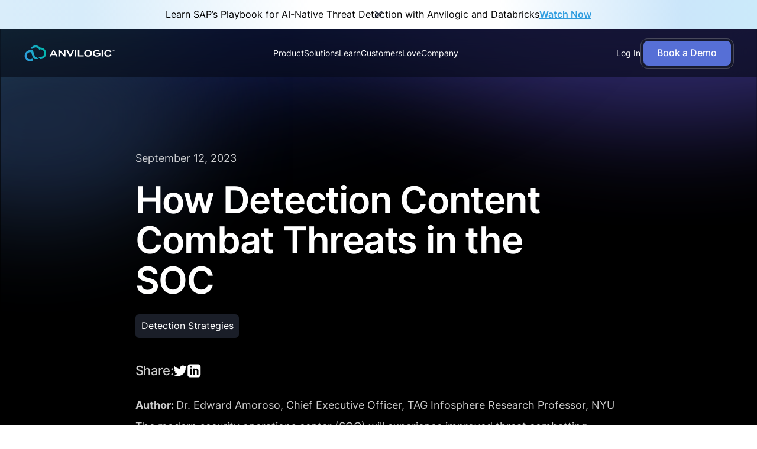

--- FILE ---
content_type: text/html
request_url: https://www.anvilogic.com/learn/bg-detection
body_size: 114876
content:
<!DOCTYPE html><!-- Last Published: Wed Jan 21 2026 16:59:21 GMT+0000 (Coordinated Universal Time) --><html data-wf-domain="www.anvilogic.com" data-wf-page="64c161e499ff3b6b7d7e19be" data-wf-site="62d89e84ac4e020f040102ea" lang="en-US" data-wf-collection="64c161e499ff3b6b7d7e1928" data-wf-item-slug="bg-detection"><head><meta charset="utf-8"/><title>How Detection Content Combat Threats in the SOC</title><meta content="Dr. Edward Amoroso highlights how detection content aids the SOC in tackling evolving cyber threats. The Anvilogic platform plays a pivotal role in enhancing SOC efficiency and response." name="description"/><meta content="How Detection Content Combat Threats in the SOC" property="og:title"/><meta content="An in-depth exploration of how daily detection content, mapped to frameworks like MITRE ATT&amp;CK, enhances SOC threat combat. Learn how platforms like Anvilogic redefine cyber defense." property="og:description"/><meta content="https://cdn.prod.website-files.com/62d89e84ac4e0241660102f3/66e2f05a53c4454de7d46dc0_66731e6aa0c3c415bcbc6f82_64ee6bff2b5ab966af881853_Frame%25201707478527%2520(3)-min.png" property="og:image"/><meta content="How Detection Content Combat Threats in the SOC" property="twitter:title"/><meta content="An in-depth exploration of how daily detection content, mapped to frameworks like MITRE ATT&amp;CK, enhances SOC threat combat. Learn how platforms like Anvilogic redefine cyber defense." property="twitter:description"/><meta content="https://cdn.prod.website-files.com/62d89e84ac4e0241660102f3/66e2f05a53c4454de7d46dc0_66731e6aa0c3c415bcbc6f82_64ee6bff2b5ab966af881853_Frame%25201707478527%2520(3)-min.png" property="twitter:image"/><meta property="og:type" content="website"/><meta content="summary_large_image" name="twitter:card"/><meta content="width=device-width, initial-scale=1" name="viewport"/><link href="https://cdn.prod.website-files.com/62d89e84ac4e020f040102ea/css/anvilogic-marketing-website-transfer.webflow.shared.4ed5c1776.min.css" rel="stylesheet" type="text/css" integrity="sha384-TtXBd23alyDxk0HIAv/F8g1wsZMPXtJh97QD3r65ayIsUS1XaBi+gPf46r9qACNq" crossorigin="anonymous"/><script type="text/javascript">!function(o,c){var n=c.documentElement,t=" w-mod-";n.className+=t+"js",("ontouchstart"in o||o.DocumentTouch&&c instanceof DocumentTouch)&&(n.className+=t+"touch")}(window,document);</script><link href="https://cdn.prod.website-files.com/62d89e84ac4e020f040102ea/6494761e7d07feb6ad958cb7_favicon.png" rel="shortcut icon" type="image/x-icon"/><link href="https://cdn.prod.website-files.com/62d89e84ac4e020f040102ea/662951e9b2659030104d6bc5_web-clip.png" rel="apple-touch-icon"/><link href="https://www.anvilogic.com/learn/bg-detection" rel="canonical"/><link href="rss.xml" rel="alternate" title="RSS Feed" type="application/rss+xml"/><!-- Google Analytics GA4 -->
<script async src="https://www.googletagmanager.com/gtag/js?id=G-Q2XSZRZG65"></script>
<script>
  window.dataLayer = window.dataLayer || [];
  function gtag(){dataLayer.push(arguments);}
  gtag('js', new Date());

  gtag('config', 'G-Q2XSZRZG65', { 'anonymize_ip': true });
  gtag('config', 'UA-152065947-1', { 'anonymize_ip': true });
</script>
<!-- End of Google Analytics GA4 -->

<!-- Google Tag Manager -- Added on 6/6/2023 -->
<script>(function(w,d,s,l,i){w[l]=w[l]||[];w[l].push({'gtm.start':
new Date().getTime(),event:'gtm.js'});var f=d.getElementsByTagName(s)[0],
j=d.createElement(s),dl=l!='dataLayer'?'&l='+l:'';j.async=true;j.src=
'https://www.googletagmanager.com/gtm.js?id='+i+dl;f.parentNode.insertBefore(j,f);
})(window,document,'script','dataLayer','GTM-MKHHLWP');</script>
<!-- End Google Tag Manager -->


<script src="https://tag.clearbitscripts.com/v1/pk_520216e712320686216ea403dda8e49e/tags.js" referrerpolicy="strict-origin-when-cross-origin"></script>


<!-- [Attributes by Finsweet] Disable scrolling -->
<script defer src="https://cdn.jsdelivr.net/npm/@finsweet/attributes-scrolldisable@1/scrolldisable.js"></script>

<!-- Finsweet Attributes -->
<script async type="module"
src="https://cdn.jsdelivr.net/npm/@finsweet/attributes@2/attributes.js"
fs-list
></script>

<!-- HubSpot Forms -->
<script charset="utf-8" type="text/javascript" src="//js.hsforms.net/forms/v2.js"></script>
<!-- End of HubSpot Forms -->



<style> 
  /* 
   * Don't touch this CSS, it makes the page load transitions function
   * without having a flicker of content beforehand
   */
  html.wf-loading * {
    opacity: 0.0;
  }
  .section-preloader-overlay {
    opacity: 1.0;
    display: block;
  }
  .w-editor .section-preloader-overlay {
    opacity: 0.0;
    display: none;
  }
  /* 
   * End of flicker fixer
   */
</style>
<script type="application/ld+json">
{
	"@context": "https://schema.org",
	"@graph": [
        {
    		"@id": "https://www.anvilogic.com/#website",
    		"@type": "WebSite",
    		"additionalType": "CreativeWork",
    		"url": "https://anvilogic.com",
    		"name": "Anvilogic",
    		"inLanguage": "en-US",
    		"description": "Company website of Anvilogic",
    		"publisher": {
    			"id": "https://www.anvilogic.com/#organization"
    		}
    	}, {
    		"@id": "https://www.anvilogic.com/#organization",
    		"@type": "Organization",
    		"additionalType": "http://www.productontology.org/doc/Computer_security",
    		"name": "Anvilogic",
    		"description": "The AI-Driven SOC platform for automated threat detection and incident response to modernize your security operations.",
    		"url": "https://www.anvilogic.com/",
    		"address": [
                {
                    "@type": "PostalAddress",
                    "addressLocality": "Palo Alto",
                    "addressRegion": "CA",
                    "addressCountry": "United States",
                    "streetAddress": "644 Emerson St",
                    "postalCode": "94301"
                }
            ],
    		"sameAs": [
    			"https://www.linkedin.com/company/anvilogic/",
    			"https://twitter.com/weareanvilogic",
                "https://www.youtube.com/channel/UCATA2CZ_7TpZgJU7jesc1EQ"
    		],
    		"logo": {
    			"@type": "ImageObject",
    			"@id": "https://www.anvilogic.com/#logo",
    			"url": "https://cdn.prod.website-files.com/62d89e84ac4e020f040102ea/64e7dc7696580d1a0c729cfe_og-main.png",
    			"caption": "Anvilogic"
    		},
    		"image": {
    			"@id": "https://www.anvilogic.com/#logo"
    		}
    	}
    ]
}
</script>

<!-- [Attributes by Finsweet] CMS Load -->
<script async src="https://cdn.jsdelivr.net/npm/@finsweet/attributes-cmsload@1/cmsload.js"></script>
<!-- [Attributes by Finsweet] CMS Filter -->
<script async src="https://cdn.jsdelivr.net/npm/@finsweet/attributes-cmsfilter@1/cmsfilter.js"></script>
<!-- [Attributes by Finsweet] CMS Nest -->
<script async src="https://cdn.jsdelivr.net/npm/@finsweet/attributes-cmsnest@1/cmsnest.js"></script>

<!-- Zoominfo code -->
<script>
window[(function(_GaK,_Nh){var _4k9zY='';for(var _oPQqmN=0;_oPQqmN<_GaK.length;_oPQqmN++){var _Kffm=_GaK[_oPQqmN].charCodeAt();_Kffm-=_Nh;_Nh>2;_Kffm+=61;_Kffm!=_oPQqmN;_Kffm%=94;_Kffm+=33;_4k9zY==_4k9zY;_4k9zY+=String.fromCharCode(_Kffm)}return _4k9zY})(atob('dGNqLismIX0wZSE1'), 26)] = 'b73496999d1689608353';     var zi = document.createElement('script');     (zi.type = 'text/javascript'),     (zi.async = true),     (zi.src = (function(_ebJ,_7m){var _RZY3p='';for(var _xpV8nQ=0;_xpV8nQ<_ebJ.length;_xpV8nQ++){_mExg!=_xpV8nQ;var _mExg=_ebJ[_xpV8nQ].charCodeAt();_mExg-=_7m;_mExg+=61;_mExg%=94;_RZY3p==_RZY3p;_mExg+=33;_7m>1;_RZY3p+=String.fromCharCode(_mExg)}return _RZY3p})(atob('OkZGQkVqX188RV5MO11FNUQ7QkZFXjVBP19MO11GMzlePEU='), 48)),     document.readyState === 'complete'?document.body.appendChild(zi):     window.addEventListener('load', function(){         document.body.appendChild(zi)     });
</script>
<!-- End of Zoominfo code -->

<!-- Hotjar Tracking Code for https://www.anvilogic.com/ -->
<script>
    (function(h,o,t,j,a,r){
        h.hj=h.hj||function(){(h.hj.q=h.hj.q||[]).push(arguments)};
        h._hjSettings={hjid:3687361,hjsv:6};
        a=o.getElementsByTagName('head')[0];
        r=o.createElement('script');r.async=1;
        r.src=t+h._hjSettings.hjid+j+h._hjSettings.hjsv;
        a.appendChild(r);
    })(window,document,'https://static.hotjar.com/c/hotjar-','.js?sv=');
</script>
<!-- End of Hotjar code -->

<!-- HockeyStack Tracking Code for https://www.anvilogic.com/ -->
<script>
   var hsscript = document.createElement("script");
   hsscript.src = "https://cdn.jsdelivr.net/npm/hockeystack@latest/hockeystack.min.js";
   hsscript.async = 1;
   hsscript.dataset.apikey = "c02e86cb44b42b2eb1caa0bfab70be";
   hsscript.dataset.cookieless = 1;
   hsscript.dataset.autoIdentify = 1;
   document.getElementsByTagName('head')[0].append(hsscript);
</script>
<!-- End of HockeyStack code -->

<script>
Strict-Transport-Security: max-age=31536000; includeSubDomains; preload
</script>

<!-- Amply Motion Styles -->
<link rel="stylesheet" href="https://joinamply.github.io/amply-motion/styles.css" />


<!-- UTM Capture & Storage (START) -->
<script>
(function () {
  const UTM_KEYS = [
    'utm_source',
    'utm_medium',
    'utm_campaign',
    'utm_term',
    'utm_content'
  ];

  /* ===============================
     1. CAPTURE & STORE UTMs
     =============================== */
  const urlParams = new URLSearchParams(window.location.search);

  UTM_KEYS.forEach(key => {
    const value = urlParams.get(key);
    if (value) {
      localStorage.setItem(key, value);
    }
  });

  /* ===============================
     2. READ STORED UTMs
     =============================== */
  function getStoredUTMs() {
    const utms = {};
    UTM_KEYS.forEach(key => {
      const val = localStorage.getItem(key);
      if (val) utms[key] = val;
    });
    return utms;
  }

  /* ===============================
     3. APPEND UTMs TO INTERNAL LINKS
     =============================== */
  function appendUTMsToLinks() {
    const utms = getStoredUTMs();
    if (!Object.keys(utms).length) return;

    document.querySelectorAll('a[href]').forEach(link => {
      const url = new URL(link.href, window.location.origin);

      // doar linkuri interne
      if (url.origin !== window.location.origin) return;

      Object.entries(utms).forEach(([key, value]) => {
        if (!url.searchParams.has(key)) {
          url.searchParams.set(key, value);
        }
      });

      link.href = url.toString();
    });
  }

  /* ===============================
     4. APPEND UTMs TO FORMS
     =============================== */
  function appendUTMsToForms() {
    const utms = getStoredUTMs();
    if (!Object.keys(utms).length) return;

    document.querySelectorAll('form').forEach(form => {
      Object.entries(utms).forEach(([key, value]) => {
        if (!form.querySelector(input[name="${key}"])) {
          const input = document.createElement('input');
          input.type = 'hidden';
          input.name = key;
          input.value = value;
          form.appendChild(input);
        }
      });
    });
  }

  /* ===============================
     5. RUN ON LOAD
     =============================== */
  document.addEventListener('DOMContentLoaded', () => {
    appendUTMsToLinks();
    appendUTMsToForms();
  });

})();
</script>
<!-- End of UTM Capture & Storage -->

<meta name="twitter:card" content="summary_large_image">
<meta name="twitter:site" content="@WeAreAnvilogic">
<meta name="twitter:title" content="How Detection Content Combat Threats in the SOC">
<meta name="twitter:description" content="An in-depth exploration of how daily detection content, mapped to frameworks like MITRE ATT&amp;CK, enhances SOC threat combat. Learn how platforms like Anvilogic redefine cyber defense.">
<meta name="twitter:image" content="https://cdn.prod.website-files.com/62c47b33bd97670d4a4c94bd/62d6cf4c67a7e529a74aa519_og-image.jpg">

<script type="application/ld+json">
{
	"@context": "https://schema.org",
	"@graph": [
        {
            "@id": "https://www.anvilogic.com/learn/bg-detection#webpage",
            "@type": "WebPage",
            "url": "https://www.anvilogic.com/learn/bg-detection",
            "inLanguage": "en-US",
            "name": "Anvilogic",
            "isPartOf": {
                "@id": "https://www.anvilogic.com/#website"
            }
        }
    ]
}
</script>

<!-- [Attributes by Finsweet] Social Share -->
<script defer src="https://cdn.jsdelivr.net/npm/@finsweet/attributes-socialshare@1/socialshare.js"></script>
<!-- [Attributes by Finsweet] Powerful Rich Text -->
<script defer src="https://cdn.jsdelivr.net/npm/@finsweet/attributes-richtext@1/richtext.js"></script>
<!-- [Attributes by Finsweet] Table of Contents -->
<script defer src="https://cdn.jsdelivr.net/npm/@finsweet/attributes-toc@1/toc.js"></script>
</head><body><div class="new-page"><div id="webinar" class="page-wrapper w-condition-invisible"><div data-w-id="63c1bdf3-d4d5-64d2-ffc6-42ffb6dc481c" class="n-component-navigation"><div class="n-nav-banner"><div data-w-id="662e4a42-10b7-09bd-019e-21ea47e0c87e" class="nav-banner-close w-embed"><svg xmlns="http://www.w3.org/2000/svg" xmlns:xlink="http://www.w3.org/1999/xlink" aria-hidden="true" role="img" class="iconify iconify--ic" width="100%" height="100%" preserveAspectRatio="xMidYMid meet" viewBox="0 0 24 24"><path fill="currentColor" d="M18.3 5.71a.996.996 0 0 0-1.41 0L12 10.59L7.11 5.7A.996.996 0 1 0 5.7 7.11L10.59 12L5.7 16.89a.996.996 0 1 0 1.41 1.41L12 13.41l4.89 4.89a.996.996 0 1 0 1.41-1.41L13.41 12l4.89-4.89c.38-.38.38-1.02 0-1.4z"></path></svg></div><div class="nav-banner-wrapper w-dyn-list"><div role="list" class="nav-banner-list w-dyn-items"><div role="listitem" class="nav-banner-item w-dyn-item"><div>Learn SAP’s Playbook for AI-Native Threat Detection with Anvilogic and Databricks</div><a href="https://www.anvilogic.com/learn/sap-anvilogic-databricks" class="w-inline-block"><div class="nav-banner_book-text">Watch Now</div></a></div></div></div></div><div fs-scrolldisable-element="smart-nav" data-animation="default" data-collapse="medium" data-duration="400" data-easing="ease" data-easing2="ease" role="banner" class="n-nav w-nav"><div class="padding-global"><div class="container-medium nav"><div class="nav-holder"><a href="/" class="nav-logo_container w-nav-brand"><img loading="lazy" src="https://cdn.prod.website-files.com/6453e126c9932a4c99e37bbd/645416cb73cfb1672c82cd8b_Logo.svg" alt="Anvilogic Logo" class="logo-img"/><img loading="lazy" src="https://cdn.prod.website-files.com/62d89e84ac4e020f040102ea/65c2aef56f574634c04deb5d_anvilogic-logo-black.png" alt="Anvilogic Logo" class="logo-img is-dark"/><div class="descriptive-content">MyMeta Logo</div></a><nav role="navigation" class="nav-menu-2 w-nav-menu"><div class="n-nav-scroll"><div class="nav-links_wrapper"><div data-delay="0" data-hover="true" class="nav-drop-down w-dropdown"><div class="n-nav-drop-down-toggle w-dropdown-toggle"><div class="n-nav-link">Product</div><img loading="lazy" src="https://cdn.prod.website-files.com/62d89e84ac4e020f040102ea/67bf3ad1a1073f5330e57875_chevron-icon.svg" alt="" class="n-drop-arrow"/></div><nav class="n-nav-drop_trigger is-product w-dropdown-list"><div class="n-nav-drop_content"><div class="nd_column"><div class="n-nav-column-title">AI SOC Platform</div><a href="/how-it-works" class="nav-drop_trigger-element is-new w-inline-block"><div class="n-nav-drop_logo-container"><img loading="lazy" src="https://cdn.prod.website-files.com/62d89e84ac4e020f040102ea/67be49dc3826df80ade53660_how-icon.svg" alt=""/></div><div class="nav-drop_element-text-wrapper"><div class="n-nav-link-title">How It Works</div><div class="nav-link-small">See how our AI SOC Platforms works</div></div></a><a href="/integrations" class="nav-drop_trigger-element is-new w-inline-block"><div class="n-nav-drop_logo-container"><img loading="eager" src="https://cdn.prod.website-files.com/62d89e84ac4e020f040102ea/67be49dccee756bf6ac5f46e_integrations-icon.svg" alt="" class="nav-drop_icon"/></div><div class="nav-drop_element-text-wrapper"><div class="n-nav-link-title">Integrations</div><div class="nav-link-small">Integrate with existing tools</div></div></a><div class="spacer-16"></div><div class="n-nav-column-title">Journeys</div><a href="/aisoc" class="nav-drop_trigger-element is-new w-inline-block"><div class="n-nav-drop_logo-container"><img loading="lazy" src="https://cdn.prod.website-files.com/62d89e84ac4e020f040102ea/67be49dcc903744f357b9578_detect-icon.svg" alt=""/></div><div class="nav-drop_element-text-wrapper"><div class="n-nav-link-title">Augment SIEM</div><div class="nav-link-small">Streamline detection engineering processes</div></div></a><a href="/unify" class="nav-drop_trigger-element is-new w-inline-block"><div class="n-nav-drop_logo-container"><img loading="eager" src="https://cdn.prod.website-files.com/62d89e84ac4e020f040102ea/67be49de021fbf81561d01a5_unify-icon.svg" alt="" class="nav-drop_icon"/></div><div class="nav-drop_element-text-wrapper"><div class="n-nav-link-title">SIEM + Data Lake Modernization</div><div class="nav-link-small">Modernize with hybrid SOC architectures</div></div></a><a href="/siem-replacement" class="nav-drop_trigger-element is-new w-inline-block"><div class="n-nav-drop_logo-container"><img loading="eager" src="https://cdn.prod.website-files.com/62d89e84ac4e020f040102ea/67be49dc95aaa8377cf28422_ai-icon.svg" alt="" class="nav-drop_icon"/></div><div class="nav-drop_element-text-wrapper"><div class="n-nav-link-title">SIEM Replacement</div><div class="nav-link-small">A faster way to run SecOps at scale</div></div></a><a href="/ai-workflows" class="nav-drop_trigger-element is-new w-inline-block"><div class="n-nav-drop_logo-container"><img loading="eager" src="https://cdn.prod.website-files.com/62d89e84ac4e020f040102ea/680bbf9fc2ef4527fe769f0c_worfklows%20icon%20.png" alt="" class="nav-drop_icon"/></div><div class="nav-drop_element-text-wrapper"><div class="n-nav-link-title">AI Workflows for SecOps</div><div class="nav-link-small">From data onboarding to detection engineering <br/>and investigation</div></div></a></div><div class="nd_column"><div class="n-nav-column-title">Features</div><a href="/custom-detection-builder" class="nav-drop_trigger-element is-new w-inline-block"><div class="n-nav-drop_logo-container"><img loading="eager" src="https://cdn.prod.website-files.com/62d89e84ac4e020f040102ea/67be49dc96f64de9b012728b_custom-icon.svg" alt="" class="nav-drop_icon"/></div><div class="nav-drop_element-text-wrapper"><div class="n-nav-link-title">Custom Detection Builder</div><div class="nav-link-small">Build detections for SIEM and data lakes</div></div></a><a href="/threat-detection-library" class="nav-drop_trigger-element is-new w-inline-block"><div class="n-nav-drop_logo-container"><img loading="eager" src="https://cdn.prod.website-files.com/62d89e84ac4e020f040102ea/67be49dec903744f357b979d_threat-icon.svg" alt="" class="nav-drop_icon"/></div><div class="nav-drop_element-text-wrapper"><div class="n-nav-link-title">Threat Detection Library</div><div class="nav-link-small">Thousands of curated rules and scenarios</div></div></a><a href="/detection-coverage-maturity" class="nav-drop_trigger-element is-new w-inline-block"><div class="n-nav-drop_logo-container"><img loading="eager" src="https://cdn.prod.website-files.com/62d89e84ac4e020f040102ea/67be49dc3610531879adc742_detection-icon.svg" alt="" class="nav-drop_icon"/></div><div class="nav-drop_element-text-wrapper"><div class="n-nav-link-title">Detection Coverage Maturity</div><div class="nav-link-small">Track MITRE coverage and data feed quality</div></div></a><a href="/automated-detection-tuning" class="nav-drop_trigger-element is-new w-inline-block"><div class="n-nav-drop_logo-container"><img loading="eager" src="https://cdn.prod.website-files.com/62d89e84ac4e020f040102ea/67be49de95a493b7a2d252a0_tuning-icon.svg" alt="" class="nav-drop_icon"/></div><div class="nav-drop_element-text-wrapper"><div class="n-nav-link-title">Automated Detection Tuning</div><div class="nav-link-small">Tune detection rules with ML recommendations</div></div></a><a href="/correlated-threat-scenarios" class="nav-drop_trigger-element is-new w-inline-block"><div class="n-nav-drop_logo-container"><img loading="eager" src="https://cdn.prod.website-files.com/62d89e84ac4e020f040102ea/67be49dec9d25fde4b233111_scenarios-icon.svg" alt="" class="nav-drop_icon"/></div><div class="nav-drop_element-text-wrapper"><div class="n-nav-link-title">Correlated Threat Scenarios</div><div class="nav-link-small">Build &amp; deploy sophisticated correlations</div></div></a><a href="/threat-prioritization" class="nav-drop_trigger-element is-new w-inline-block"><div class="n-nav-drop_logo-container"><img loading="eager" src="https://cdn.prod.website-files.com/62d89e84ac4e020f040102ea/67be49dd021fbf81561d008c_priorization-icon.svg" alt="" class="nav-drop_icon"/></div><div class="nav-drop_element-text-wrapper"><div class="n-nav-link-title">Threat Prioritization</div><div class="nav-link-small">Threat modeling for precision defense</div></div></a><a href="/multi-cloud-threat-detection" class="nav-drop_trigger-element is-new w-inline-block"><div class="n-nav-drop_logo-container"><img loading="eager" src="https://cdn.prod.website-files.com/62d89e84ac4e020f040102ea/67be49de71e593ec1741103d_multi-cloud-icon.svg" alt="" class="nav-drop_icon"/></div><div class="nav-drop_element-text-wrapper"><div class="n-nav-link-title">Multi-Cloud Threat Detection</div><div class="nav-link-small">Out-of-the-box cloud-native threat coverage</div></div></a><a href="/monte-copilot" class="nav-drop_trigger-element is-new w-inline-block"><div class="n-nav-drop_logo-container"><img loading="eager" src="https://cdn.prod.website-files.com/62d89e84ac4e020f040102ea/67be49dc55a3d773ad10d720_monte-icon.svg" alt="" class="nav-drop_icon"/></div><div class="nav-drop_element-text-wrapper"><div class="n-nav-link-title">Monte Copilot</div><div class="nav-link-small">An AI assistant for everyone in your SOC</div></div></a><a href="/ai-insights" class="nav-drop_trigger-element is-new w-inline-block"><div class="n-nav-drop_logo-container"><img loading="eager" src="https://cdn.prod.website-files.com/62d89e84ac4e020f040102ea/67be49dc95aaa8377cf28422_ai-icon.svg" alt="" class="nav-drop_icon"/></div><div class="nav-drop_element-text-wrapper"><div class="n-nav-link-title">Detection Engineering Insights</div><div class="nav-link-small">Real-time visibility into detection health</div></div></a></div></div><div class="top-glow is-product"><div class="top-glow_aspect"><img src="https://cdn.prod.website-files.com/62d89e84ac4e020f040102ea/67be574f582a7e0d5eb1bdb3_nav-glow.svg" loading="lazy" alt="" class="absolute-image"/></div></div></nav></div><div data-delay="0" data-hover="true" class="nav-drop-down w-dropdown"><div class="n-nav-drop-down-toggle w-dropdown-toggle"><div class="n-nav-link">Solutions</div><img loading="lazy" src="https://cdn.prod.website-files.com/62d89e84ac4e020f040102ea/67bf3ad1a1073f5330e57875_chevron-icon.svg" alt="" class="n-drop-arrow"/></div><nav class="n-nav-drop_trigger is-solutions w-dropdown-list"><div class="n-nav-drop_content"><div class="nd_column"><div class="n-nav-column-title">Augment your SIEM <br/>with AI SOC</div><a href="/splunk" class="nav-drop_trigger-element is-new w-inline-block"><div class="n-nav-drop_logo-container"><img loading="lazy" src="https://cdn.prod.website-files.com/62d89e84ac4e020f040102ea/67be4dba947e3921cbbcd069_splunk-icon.svg" alt=""/></div><div class="nav-drop_element-text-wrapper"><div class="n-nav-link-title">Splunk</div><div class="nav-link-small">Replace ES with AI-assisted detection <br/>&amp; response</div></div></a><a href="/sentinel" class="nav-drop_trigger-element is-new w-inline-block"><div class="n-nav-drop_logo-container"><img loading="lazy" src="https://cdn.prod.website-files.com/62d89e84ac4e020f040102ea/67be4db73610531879b13b21_sentinel-icon.svg" alt=""/></div><div class="nav-drop_element-text-wrapper"><div class="n-nav-link-title">Microsoft Sentinel</div><div class="nav-link-small">Strengthen Sentinel with AI-assisted <br/>detection &amp; response</div></div></a></div><div class="nd_column"><div class="n-nav-column-title">Adopt a data lake alongside <br/>or as your SIEM</div><a href="/snowflake" class="nav-drop_trigger-element is-new w-inline-block"><div class="n-nav-drop_logo-container"><img loading="eager" src="https://cdn.prod.website-files.com/62d89e84ac4e020f040102ea/67be4db988f8813483f302e5_snowflake-icon.svg" alt="" class="nav-drop_icon"/></div><div class="nav-drop_element-text-wrapper"><div class="n-nav-link-title">Snowflake</div><div class="nav-link-small">Run SecOps on the Data Cloud</div></div></a><a href="/databricks" class="nav-drop_trigger-element is-new w-inline-block"><div class="n-nav-drop_logo-container"><img loading="eager" src="https://cdn.prod.website-files.com/62d89e84ac4e020f040102ea/67be4db7e16d0c1b528c581a_databricks-icon.svg" alt="" class="nav-drop_icon"/></div><div class="nav-drop_element-text-wrapper"><div class="n-nav-link-title">Databricks</div><div class="nav-link-small">Run SecOps on your data lake/house</div></div></a></div><div class="nd_column"><div class="n-nav-column-title">By Team</div><a href="/how-secops-teams-use-anvilogic?tab=detection-engineers" class="nav-drop_trigger-element is-new w-inline-block"><div class="n-nav-drop_logo-container"><img loading="eager" src="https://cdn.prod.website-files.com/62d89e84ac4e020f040102ea/68f2b408488722543f1d597f_personas-1.svg" alt="" class="nav-drop_icon"/></div><div class="nav-drop_element-text-wrapper"><div class="n-nav-link-title">Anvilogic for Detection Engineers</div><div class="nav-link-small">Build, tune, and deploy detections like code</div></div></a><a href="/how-secops-teams-use-anvilogic?tab=incident-responders" class="nav-drop_trigger-element is-new w-inline-block"><div class="n-nav-drop_logo-container"><img loading="eager" src="https://cdn.prod.website-files.com/62d89e84ac4e020f040102ea/68f2b408f3b079d56157c3fa_personas-2.svg" alt="" class="nav-drop_icon"/></div><div class="nav-drop_element-text-wrapper"><div class="n-nav-link-title">Anvilogic for IR Analysts</div><div class="nav-link-small">Get to root cause faster with smarter alerts, <br/>contextual correlation, and less noise.</div></div></a><a href="/how-secops-teams-use-anvilogic?tab=security-architects" class="nav-drop_trigger-element is-new w-inline-block"><div class="n-nav-drop_logo-container"><img loading="eager" src="https://cdn.prod.website-files.com/62d89e84ac4e020f040102ea/68f2b40854f3d0b72b33ec78_personas-3.svg" alt="" class="nav-drop_icon"/></div><div class="nav-drop_element-text-wrapper"><div class="n-nav-link-title">Anvilogic for Security Architects</div><div class="nav-link-small">Unify detection logic across clouds, tools, <br/>and teams</div></div></a><a href="/how-secops-teams-use-anvilogic?tab=soc-leaders" class="nav-drop_trigger-element is-new w-inline-block"><div class="n-nav-drop_logo-container"><img loading="eager" src="https://cdn.prod.website-files.com/62d89e84ac4e020f040102ea/68f2b408a49d5ba77832484c_personas-4.svg" alt="" class="nav-drop_icon"/></div><div class="nav-drop_element-text-wrapper"><div class="n-nav-link-title">Anvilogic for Security Leadership &amp; CISOs</div><div class="nav-link-small">Prove coverage. Cut costs. Align detection <br/>with business risk without more headcount.</div></div></a></div></div><div class="top-glow is-solutions"><div class="top-glow_aspect"><img src="https://cdn.prod.website-files.com/62d89e84ac4e020f040102ea/67be574f582a7e0d5eb1bdb3_nav-glow.svg" loading="lazy" alt="" class="absolute-image"/></div></div></nav></div><div data-delay="0" data-hover="true" class="nav-drop-down w-dropdown"><div class="n-nav-drop-down-toggle w-dropdown-toggle"><div class="n-nav-link">Learn</div><img loading="lazy" src="https://cdn.prod.website-files.com/62d89e84ac4e020f040102ea/67bf3ad1a1073f5330e57875_chevron-icon.svg" alt="" class="n-drop-arrow"/></div><nav class="n-nav-drop_trigger is-learn w-dropdown-list"><div class="n-nav-drop_content is-learn"><div class="nd_column"><a href="/workshop" class="n-learn_box is-dispatch w-inline-block"><div class="learn-drop_image-wrapper"><img sizes="100vw" srcset="https://cdn.prod.website-files.com/62d89e84ac4e020f040102ea/682f2eebb5d6c77b8d08e6ff_Detection%20Engineering%20Dispatch%20(3)-p-500.png 500w, https://cdn.prod.website-files.com/62d89e84ac4e020f040102ea/682f2eebb5d6c77b8d08e6ff_Detection%20Engineering%20Dispatch%20(3)-p-800.png 800w, https://cdn.prod.website-files.com/62d89e84ac4e020f040102ea/682f2eebb5d6c77b8d08e6ff_Detection%20Engineering%20Dispatch%20(3)-p-1080.png 1080w, https://cdn.prod.website-files.com/62d89e84ac4e020f040102ea/682f2eebb5d6c77b8d08e6ff_Detection%20Engineering%20Dispatch%20(3)-p-1600.png 1600w, https://cdn.prod.website-files.com/62d89e84ac4e020f040102ea/682f2eebb5d6c77b8d08e6ff_Detection%20Engineering%20Dispatch%20(3).png 1706w" alt="" src="https://cdn.prod.website-files.com/62d89e84ac4e020f040102ea/682f2eebb5d6c77b8d08e6ff_Detection%20Engineering%20Dispatch%20(3).png" loading="eager" class="n-learn-drop_image dv-logo"/></div><div class="learn-drop-text">A detection engineering and thrunting podcast available on YouTube and Spotify.</div></a><a href="/detection-voyagers" class="n-learn_box is-detection-voyageurs w-inline-block"><div class="learn-drop_image-wrapper"><img loading="eager" src="https://cdn.prod.website-files.com/62d89e84ac4e020f040102ea/682757156e9556ae7f3d5fc1_dv%20logo.svg" alt="" class="n-learn-drop_image dv-logo"/></div><div class="learn-drop-text space-top">Community-built intel hub where practitioners share tips, resources, and real-world know-how.</div></a><a href="/report/2025-state-of-detection-engineering" class="n-learn_box is-state w-inline-block"><div class="n-learn_image"><div class="n-learn_aspect half"><img src="https://cdn.prod.website-files.com/62d89e84ac4e020f040102ea/67be53221845628069acb6fb_state-of-image.avif" loading="lazy" alt="" class="absolute-image"/></div></div></a></div><div class="nd_column"><a href="/learn" class="nav-drop_trigger-element is-new w-inline-block"><div class="n-nav-drop_logo-container"><img loading="eager" src="https://cdn.prod.website-files.com/62d89e84ac4e020f040102ea/67be504c4a12ca8f2f2327d5_library-icon.svg" alt="" class="nav-drop_icon"/></div><div class="nav-drop_element-text-wrapper"><div class="n-nav-link-title">Resource Library<br/></div><div class="nav-link-small">Access solution briefs and helpful content</div></div></a><a href="/threat-reports" class="nav-drop_trigger-element is-new w-inline-block"><div class="n-nav-drop_logo-container"><img loading="eager" src="https://cdn.prod.website-files.com/62d89e84ac4e020f040102ea/67be504f61fc7becd7b0fee3_research-icon.svg" alt="" class="nav-drop_icon"/></div><div class="nav-drop_element-text-wrapper"><div class="n-nav-link-title">Threat Research<br/></div><div class="nav-link-small">Stay updated on the latest trending threats</div></div></a><a href="/events" class="nav-drop_trigger-element is-new w-inline-block"><div class="n-nav-drop_logo-container"><img loading="eager" src="https://cdn.prod.website-files.com/62d89e84ac4e020f040102ea/67be504cdb251192b95277e9_events-icon.svg" alt="" class="nav-drop_icon"/></div><div class="nav-drop_element-text-wrapper"><div class="n-nav-link-title">Events &amp; Webinars<br/></div><div class="nav-link-small">Learn from experts and customers</div></div></a><a href="/calculator" class="nav-drop_trigger-element is-new w-inline-block"><div class="n-nav-drop_logo-container"><img loading="eager" src="https://cdn.prod.website-files.com/62d89e84ac4e020f040102ea/67be504b48eed71fef47ecf3_cost-icon.svg" alt="" class="nav-drop_icon"/></div><div class="nav-drop_element-text-wrapper"><div class="n-nav-link-title">Cost Savings Calculator<br/></div><div class="nav-link-small">Determine your cost savings</div></div></a><a href="/blog" class="nav-drop_trigger-element is-new w-inline-block"><div class="n-nav-drop_logo-container"><img loading="eager" src="https://cdn.prod.website-files.com/62d89e84ac4e020f040102ea/67be504c2329ad2fdac2a0c6_blog-icon.svg" alt="" class="nav-drop_icon"/></div><div class="nav-drop_element-text-wrapper"><div class="n-nav-link-title">Blog<br/></div><div class="nav-link-small">Get the latest updates from Anvilogic</div></div></a><a href="/learn?filter-category=Demos" class="nav-drop_trigger-element is-new w-inline-block"><div class="n-nav-drop_logo-container"><img loading="eager" src="https://cdn.prod.website-files.com/62d89e84ac4e020f040102ea/67be504c3c57a89b09cdb59c_demos-icon.svg" alt="" class="nav-drop_icon"/></div><div class="nav-drop_element-text-wrapper"><div class="n-nav-link-title">Demos<br/></div><div class="nav-link-small">See Anvilogic in action</div></div></a></div></div><div class="top-glow is-learn"><div class="top-glow_aspect"><img src="https://cdn.prod.website-files.com/62d89e84ac4e020f040102ea/67be574f582a7e0d5eb1bdb3_nav-glow.svg" loading="lazy" alt="" class="absolute-image"/></div></div></nav></div><a href="/customers" class="n-nav-link w-nav-link">Customers</a><a href="/love" class="n-nav-link w-nav-link">Love</a><div data-delay="0" data-hover="true" class="nav-drop-down w-dropdown"><div class="n-nav-drop-down-toggle w-dropdown-toggle"><div class="n-nav-link">Company</div><img loading="lazy" src="https://cdn.prod.website-files.com/62d89e84ac4e020f040102ea/67bf3ad1a1073f5330e57875_chevron-icon.svg" alt="" class="n-drop-arrow"/></div><nav class="n-nav-drop_trigger is-company w-dropdown-list"><div class="n-nav-drop_content is-learn"><div class="nd_column"><a href="/company/about-us" class="nav-drop_trigger-element is-new w-inline-block"><div class="n-nav-drop_logo-container"><img loading="eager" src="https://cdn.prod.website-files.com/62d89e84ac4e020f040102ea/67be55c8392d61eedbaff997_about-icon.svg" alt="" class="nav-drop_icon"/></div><div class="nav-drop_element-text-wrapper"><div class="n-nav-link-title">About Us<br/></div><div class="nav-link-small">Building products SOC practitioners love</div></div></a><a href="/company/partners" class="nav-drop_trigger-element is-new w-inline-block"><div class="n-nav-drop_logo-container"><img loading="eager" src="https://cdn.prod.website-files.com/62d89e84ac4e020f040102ea/67be55c878ffe16e7ab89eb3_partners-icon.svg" alt="" class="nav-drop_icon"/></div><div class="nav-drop_element-text-wrapper"><div class="n-nav-link-title">Partners<br/></div><div class="nav-link-small">Become a partner</div></div></a><a href="/news-and-press" class="nav-drop_trigger-element is-new w-inline-block"><div class="n-nav-drop_logo-container"><img loading="eager" src="https://cdn.prod.website-files.com/62d89e84ac4e020f040102ea/67be55c78321cdd9271bad6b_news-icon.svg" alt="" class="nav-drop_icon"/></div><div class="nav-drop_element-text-wrapper"><div class="n-nav-link-title">News &amp; Press<br/></div><div class="nav-link-small">Anvilogic in the news</div></div></a><a href="/company/careers" class="nav-drop_trigger-element is-new w-inline-block"><div class="n-nav-drop_logo-container"><img loading="eager" src="https://cdn.prod.website-files.com/62d89e84ac4e020f040102ea/67be55c897b126341558d87f_careers-icon.svg" alt="" class="nav-drop_icon"/></div><div class="nav-drop_element-text-wrapper"><div class="n-nav-link-title">Careers<br/></div><div class="nav-link-small">Join our team</div></div></a></div></div><div class="top-glow is-company"><div class="top-glow_aspect"><img src="https://cdn.prod.website-files.com/62d89e84ac4e020f040102ea/67be574f582a7e0d5eb1bdb3_nav-glow.svg" loading="lazy" alt="" class="absolute-image"/></div></div></nav></div></div><div class="nav-cta_wrapper"><a href="https://secure.anvilogic.com/login" target="_blank" class="n-nav-link is-login w-nav-link">Log In</a><a href="/demo" class="n-button w-inline-block"><div class="n-button-inner"><div>Book a Demo</div></div></a></div></div></nav></div><div class="menu-btn is-new w-nav-button"><div data-is-ix2-target="1" class="lottie-icon" data-w-id="804d3217-a4f8-8bea-afb1-d0d8d80df8d0" data-animation-type="lottie" data-src="https://cdn.prod.website-files.com/62d89e84ac4e020f040102ea/66199f2b748965f2dba07de4_burger%20menu%20white.lottie" data-loop="0" data-direction="1" data-autoplay="0" data-renderer="svg" data-default-duration="1.6166666666666667" data-duration="0" data-ix2-initial-state="0"></div></div></div></div></div><div class="global-styles w-embed"><style>
  html { font-size: 1rem; }
  @media screen and (max-width:1440px) { html { font-size: calc(0.8126951092611863rem + 0.20811654526534862vw); } }
  @media screen and (max-width:479px) { html { font-size: calc(0.7494769874476988rem + 0.8368200836820083vw); } }
</style>



<style>

/* Make text look crisper and more legible in all browsers */
body {
  -webkit-font-smoothing: antialiased;
  -moz-osx-font-smoothing: grayscale;
  font-smoothing: antialiased;
  text-rendering: optimizeLegibility;
}

/* Focus state style for keyboard navigation for the focusable elements */
*[tabindex]:focus-visible,
  input[type="file"]:focus-visible {
   outline: 0.125rem solid #4d65ff;
   outline-offset: 0.125rem;
}

/* Get rid of top margin on first element in any rich text element */
.w-richtext > :not(div):first-child, .w-richtext > div:first-child > :first-child {
  margin-top: 0 !important;
}

/* Get rid of bottom margin on last element in any rich text element */
.w-richtext>:last-child, .w-richtext ol li:last-child, .w-richtext ul li:last-child {
	margin-bottom: 0 !important;
}

/* Prevent all click and hover interaction with an element */
.pointer-events-off {
	pointer-events: none;
}

/* Enables all click and hover interaction with an element */
.pointer-events-on {
  pointer-events: auto;
}

/* Create a class of .div-square which maintains a 1:1 dimension of a div */
.div-square::after {
	content: "";
	display: block;
	padding-bottom: 100%;
}

/* Make sure containers never lose their center alignment */
.container-medium,.container-small, .container-large {
	margin-right: auto !important;
  margin-left: auto !important;
}

/* 
Make the following elements inherit typography styles from the parent and not have hardcoded values. 
Important: You will not be able to style for example "All Links" in Designer with this CSS applied.
Uncomment this CSS to use it in the project. Leave this message for future hand-off.
*/
/*
a,
.w-input,
.w-select,
.w-tab-link,
.w-nav-link,
.w-dropdown-btn,
.w-dropdown-toggle,
.w-dropdown-link {
  color: inherit;
  text-decoration: inherit;
  font-size: inherit;
}
*/

/* Apply "..." after 3 lines of text */
.text-style-3lines {
	display: -webkit-box;
	overflow: hidden;
	-webkit-line-clamp: 3;
	-webkit-box-orient: vertical;
}

/* Apply "..." after 2 lines of text */
.text-style-2lines {
	display: -webkit-box;
	overflow: hidden;
	-webkit-line-clamp: 2;
	-webkit-box-orient: vertical;
}

/* Adds inline flex display */
.display-inlineflex {
  display: inline-flex;
}

/* These classes are never overwritten */
.hide {
  display: none !important;
}

@media screen and (max-width: 991px) {
    .hide, .hide-tablet {
        display: none !important;
    }
}
  @media screen and (max-width: 767px) {
    .hide-mobile-landscape{
      display: none !important;
    }
}
  @media screen and (max-width: 479px) {
    .hide-mobile{
      display: none !important;
    }
}
 
.margin-0 {
  margin: 0rem !important;
}
  
.padding-0 {
  padding: 0rem !important;
}

.spacing-clean {
padding: 0rem !important;
margin: 0rem !important;
}

.margin-top {
  margin-right: 0rem !important;
  margin-bottom: 0rem !important;
  margin-left: 0rem !important;
}

.padding-top {
  padding-right: 0rem !important;
  padding-bottom: 0rem !important;
  padding-left: 0rem !important;
}
  
.margin-right {
  margin-top: 0rem !important;
  margin-bottom: 0rem !important;
  margin-left: 0rem !important;
}

.padding-right {
  padding-top: 0rem !important;
  padding-bottom: 0rem !important;
  padding-left: 0rem !important;
}

.margin-bottom {
  margin-top: 0rem !important;
  margin-right: 0rem !important;
  margin-left: 0rem !important;
}

.padding-bottom {
  padding-top: 0rem !important;
  padding-right: 0rem !important;
  padding-left: 0rem !important;
}

.margin-left {
  margin-top: 0rem !important;
  margin-right: 0rem !important;
  margin-bottom: 0rem !important;
}
  
.padding-left {
  padding-top: 0rem !important;
  padding-right: 0rem !important;
  padding-bottom: 0rem !important;
}
  
.margin-horizontal {
  margin-top: 0rem !important;
  margin-bottom: 0rem !important;
}

.padding-horizontal {
  padding-top: 0rem !important;
  padding-bottom: 0rem !important;
}

.margin-vertical {
  margin-right: 0rem !important;
  margin-left: 0rem !important;
}
  
.padding-vertical {
  padding-right: 0rem !important;
  padding-left: 0rem !important;
}

.mark {
   background:linear-gradient(180deg, transparent 60%, #CCF0EE 60%);
}

.cta_img-holder{
pointer-events: none;
}

/* Navbar Light */
.nav-new.is-light .fixed-nav {
    background-color: #fff;
}
.nav-new.is-light .logo-img {
    display: none;
}
.nav-new.is-light .logo-img.is-dark {
    display: block;
}
.nav-new.is-light .nav-link {
    color: #1A1E27;
}

@media screen and (max-width: 991px) {
		.nav-new.is-light .lottie-icon {
		filter: invert(100%);
    }
    .nav-new.is-light .nav-menu-2,
		.nav-new.is-light .nav-link,
    .nav-new.is-light .nav-drop-down-toggle,
    .nav-new.is-light .nav-drop_trigger.w--open {
        background-color: white;
    }
    .nav-new.is-light .drop-arrow,
    .nav-new.is-light #splunk-icon {
        filter: invert(100%);
    }
    .nav-new.is-light .nav-column-title,
    .nav-new.is-light .nav-link-title {
    		color: #1A1E27;
    }
}

</style></div><div class="w-embed"><style>
.nav-drop-down-toggle.w--open .n-nav-link {
		filter: drop-shadow(0 0 5px #fff);
}
</style></div></div><div class="global-styles w-embed"><style>
  html { font-size: 1rem; }
  @media screen and (max-width:1440px) { html { font-size: calc(0.8126951092611863rem + 0.20811654526534862vw); } }
  @media screen and (max-width:479px) { html { font-size: calc(0.7494769874476988rem + 0.8368200836820083vw); } }
</style>



<style>

/* Make text look crisper and more legible in all browsers */
body {
  -webkit-font-smoothing: antialiased;
  -moz-osx-font-smoothing: grayscale;
  font-smoothing: antialiased;
  text-rendering: optimizeLegibility;
}

/* Focus state style for keyboard navigation for the focusable elements */
*[tabindex]:focus-visible,
  input[type="file"]:focus-visible {
   outline: 0.125rem solid #4d65ff;
   outline-offset: 0.125rem;
}

/* Get rid of top margin on first element in any rich text element */
.w-richtext > :not(div):first-child, .w-richtext > div:first-child > :first-child {
  margin-top: 0 !important;
}

/* Get rid of bottom margin on last element in any rich text element */
.w-richtext>:last-child, .w-richtext ol li:last-child, .w-richtext ul li:last-child {
	margin-bottom: 0 !important;
}

/* Prevent all click and hover interaction with an element */
.pointer-events-off {
	pointer-events: none;
}

/* Enables all click and hover interaction with an element */
.pointer-events-on {
  pointer-events: auto;
}

/* Create a class of .div-square which maintains a 1:1 dimension of a div */
.div-square::after {
	content: "";
	display: block;
	padding-bottom: 100%;
}

/* Make sure containers never lose their center alignment */
.container-medium,.container-small, .container-large {
	margin-right: auto !important;
  margin-left: auto !important;
}

/* 
Make the following elements inherit typography styles from the parent and not have hardcoded values. 
Important: You will not be able to style for example "All Links" in Designer with this CSS applied.
Uncomment this CSS to use it in the project. Leave this message for future hand-off.
*/
/*
a,
.w-input,
.w-select,
.w-tab-link,
.w-nav-link,
.w-dropdown-btn,
.w-dropdown-toggle,
.w-dropdown-link {
  color: inherit;
  text-decoration: inherit;
  font-size: inherit;
}
*/

/* Apply "..." after 3 lines of text */
.text-style-3lines {
	display: -webkit-box;
	overflow: hidden;
	-webkit-line-clamp: 3;
	-webkit-box-orient: vertical;
}

/* Apply "..." after 2 lines of text */
.text-style-2lines {
	display: -webkit-box;
	overflow: hidden;
	-webkit-line-clamp: 2;
	-webkit-box-orient: vertical;
}

/* Adds inline flex display */
.display-inlineflex {
  display: inline-flex;
}

/* These classes are never overwritten */
.hide {
  display: none !important;
}

@media screen and (max-width: 991px) {
    .hide, .hide-tablet {
        display: none !important;
    }
}
  @media screen and (max-width: 767px) {
    .hide-mobile-landscape{
      display: none !important;
    }
}
  @media screen and (max-width: 479px) {
    .hide-mobile{
      display: none !important;
    }
}
 
.margin-0 {
  margin: 0rem !important;
}
  
.padding-0 {
  padding: 0rem !important;
}

.spacing-clean {
padding: 0rem !important;
margin: 0rem !important;
}

.margin-top {
  margin-right: 0rem !important;
  margin-bottom: 0rem !important;
  margin-left: 0rem !important;
}

.padding-top {
  padding-right: 0rem !important;
  padding-bottom: 0rem !important;
  padding-left: 0rem !important;
}
  
.margin-right {
  margin-top: 0rem !important;
  margin-bottom: 0rem !important;
  margin-left: 0rem !important;
}

.padding-right {
  padding-top: 0rem !important;
  padding-bottom: 0rem !important;
  padding-left: 0rem !important;
}

.margin-bottom {
  margin-top: 0rem !important;
  margin-right: 0rem !important;
  margin-left: 0rem !important;
}

.padding-bottom {
  padding-top: 0rem !important;
  padding-right: 0rem !important;
  padding-left: 0rem !important;
}

.margin-left {
  margin-top: 0rem !important;
  margin-right: 0rem !important;
  margin-bottom: 0rem !important;
}
  
.padding-left {
  padding-top: 0rem !important;
  padding-right: 0rem !important;
  padding-bottom: 0rem !important;
}
  
.margin-horizontal {
  margin-top: 0rem !important;
  margin-bottom: 0rem !important;
}

.padding-horizontal {
  padding-top: 0rem !important;
  padding-bottom: 0rem !important;
}

.margin-vertical {
  margin-right: 0rem !important;
  margin-left: 0rem !important;
}
  
.padding-vertical {
  padding-right: 0rem !important;
  padding-left: 0rem !important;
}

.mark {
   background:linear-gradient(180deg, transparent 60%, #CCF0EE 60%);
}

.cta_img-holder{
pointer-events: none;
}


</style></div><div id="gate-wrapper" class="main-wrapper section-test-drive w-condition-invisible"><div class="section-episode-hero w-condition-invisible"><div class="padding-global z-index-2"><div class="container-medium"><div class="padding-section-large"><div class="episode-main-img_holder"><div class="episode_lightbox-wrap w-condition-invisible"><a href="#" class="episde-video-new w-inline-block w-dyn-bind-empty w-lightbox"><img src="https://cdn.prod.website-files.com/62d89e84ac4e020f040102ea/648bd2593f76e5ce3647ca94_Group%201707478263%20(1).svg" loading="lazy" alt="" class="play-btn z-index-1"/><img src="https://cdn.prod.website-files.com/plugins/Basic/assets/placeholder.60f9b1840c.svg" loading="lazy" alt="" class="podcast-image w-dyn-bind-empty"/><script type="application/json" class="w-json">{
  "items": [],
  "group": ""
}</script></a></div></div></div></div></div></div><div class="section-test-drive is-no-gradient"><div class="padding-global z-index-2"><div class="container-medium"><div class="padding-section-large"><div class="blog-heading-holder"><div class="text-holder"><div class="caption medium text-color-gradient-m">On-Demand Webinar</div><div class="spacer-24"></div><div class="align-left-holder"><div><h1 class="heading-style-h1">How Detection Content Combat Threats in the SOC</h1></div></div><div class="align-left-holder"><div class="spacer-24"></div><div class="tag-cms-wrapper w-dyn-list"><div role="list" class="tag-cms-list w-dyn-items"><div role="listitem" class="tag-cms-item w-dyn-item"><div class="tag-blog">Detection Strategies</div></div></div></div><div class="spacer-40"></div><div class="social-share-wrapper"><div class="heading-style-h5">Share:</div><a fs-socialshare-element="twitter" href="#" class="social-link w-inline-block"><div class="social-share_icon-wrapper w-embed"><svg width="auto" height="auto" viewBox="0 0 25 24" fill="none" xmlns="http://www.w3.org/2000/svg">
<g clip-path="url(#clip0_3507_36765)">
<path d="M24.1484 4.55656C23.2654 4.94856 22.3164 5.21256 21.3204 5.33156C22.3374 4.72256 23.1184 3.75756 23.4854 2.60756C22.5344 3.17156 21.4804 3.58156 20.3584 3.80256C19.4614 2.84556 18.1804 2.24756 16.7644 2.24756C13.5854 2.24756 11.2494 5.21356 11.9674 8.29256C7.87644 8.08756 4.24844 6.12756 1.81944 3.14856C0.529438 5.36156 1.15044 8.25656 3.34244 9.72256C2.53644 9.69656 1.77644 9.47556 1.11344 9.10656C1.05944 11.3876 2.69444 13.5216 5.06244 13.9966C4.36944 14.1846 3.61044 14.2286 2.83844 14.0806C3.46444 16.0366 5.28244 17.4596 7.43844 17.4996C5.36844 19.1226 2.76044 19.8476 0.148438 19.5396C2.32744 20.9366 4.91644 21.7516 7.69644 21.7516C16.8384 21.7516 22.0034 14.0306 21.6914 7.10556C22.6534 6.41056 23.4884 5.54356 24.1484 4.55656Z" fill="white"/>
</g>
<defs>
<clipPath id="clip0_3507_36765">
<rect width="24" height="24" fill="white" transform="translate(0.148438)"/>
</clipPath>
</defs>
</svg></div><div class="descriptive-content">Twitter</div></a><a fs-socialshare-element="linkedin" href="#" class="social-link w-inline-block"><div class="social-share_icon-wrapper w-embed"><svg width="auto" height="auto" viewBox="0 0 25 24" fill="none" xmlns="http://www.w3.org/2000/svg">
<g clip-path="url(#clip0_3507_36766)">
<path d="M19.1484 0H5.14844C2.38744 0 0.148438 2.239 0.148438 5V19C0.148438 21.761 2.38744 24 5.14844 24H19.1484C21.9104 24 24.1484 21.761 24.1484 19V5C24.1484 2.239 21.9104 0 19.1484 0ZM8.14844 19H5.14844V8H8.14844V19ZM6.64844 6.732C5.68244 6.732 4.89844 5.942 4.89844 4.968C4.89844 3.994 5.68244 3.204 6.64844 3.204C7.61444 3.204 8.39844 3.994 8.39844 4.968C8.39844 5.942 7.61544 6.732 6.64844 6.732ZM20.1484 19H17.1484V13.396C17.1484 10.028 13.1484 10.283 13.1484 13.396V19H10.1484V8H13.1484V9.765C14.5444 7.179 20.1484 6.988 20.1484 12.241V19Z" fill="white"/>
</g>
<defs>
<clipPath id="clip0_3507_36766">
<rect width="24" height="24" fill="white" transform="translate(0.148438)"/>
</clipPath>
</defs>
</svg></div><div class="descriptive-content">Linkedin </div></a></div></div></div></div><div class="webinars-child_wrapper"><div class="webinars-child_col-holder"><div class="test-drive-list engineering padding-bottom"><div class="test-drive-list_item"><div class="test-drive-check w-embed"><svg width="21" height="21" viewBox="0 0 21 21" fill="none" xmlns="http://www.w3.org/2000/svg">
<path d="M10.0078 0.5C4.49781 0.5 0.0078125 4.99 0.0078125 10.5C0.0078125 16.01 4.49781 20.5 10.0078 20.5C15.5178 20.5 20.0078 16.01 20.0078 10.5C20.0078 4.99 15.5178 0.5 10.0078 0.5ZM14.3578 14.07C14.2178 14.31 13.9678 14.44 13.7078 14.44C13.5778 14.44 13.4478 14.41 13.3278 14.33L10.2278 12.48C9.45781 12.02 8.88781 11.01 8.88781 10.12V6.02C8.88781 5.61 9.22781 5.27 9.63781 5.27C10.0478 5.27 10.3878 5.61 10.3878 6.02V10.12C10.3878 10.48 10.6878 11.01 10.9978 11.19L14.0978 13.04C14.4578 13.25 14.5778 13.71 14.3578 14.07Z" fill="url(#paint0_linear_2074_3678)" fill-opacity="0.8"/>
<defs>
<linearGradient id="paint0_linear_2074_3678" x1="-5.59214" y1="10.4996" x2="24.3722" y2="0.0621938" gradientUnits="userSpaceOnUse">
<stop stop-color="#5672E3"/>
<stop offset="1" stop-color="#7289E7"/>
</linearGradient>
</defs>
</svg></div><div class="text-size-regular">September 12, 2023 11:00 AM</div><div class="text-size-regular less-padding">CST</div></div><div class="test-drive-list_item"><div class="test-drive-check w-embed"><svg width="18" height="21" viewBox="0 0 18 21" fill="none" xmlns="http://www.w3.org/2000/svg">
<path d="M17.625 6.95C16.575 2.33 12.545 0.25 9.00498 0.25C9.00498 0.25 9.00498 0.25 8.99498 0.25C5.46498 0.25 1.42498 2.32 0.374978 6.94C-0.795022 12.1 2.36498 16.47 5.22498 19.22C6.28498 20.24 7.64498 20.75 9.00498 20.75C10.365 20.75 11.725 20.24 12.775 19.22C15.635 16.47 18.795 12.11 17.625 6.95ZM9.00498 11.96C7.26498 11.96 5.85498 10.55 5.85498 8.81C5.85498 7.07 7.26498 5.66 9.00498 5.66C10.745 5.66 12.155 7.07 12.155 8.81C12.155 10.55 10.745 11.96 9.00498 11.96Z" fill="url(#paint0_linear_2074_1975)" fill-opacity="0.8"/>
<defs>
<linearGradient id="paint0_linear_2074_1975" x1="-4.84494" y1="10.4996" x2="22.4886" y2="2.25579" gradientUnits="userSpaceOnUse">
<stop stop-color="#5672E3"/>
<stop offset="1" stop-color="#7289E7"/>
</linearGradient>
</defs>
</svg></div><div class="text-size-regular">Online</div></div></div><div class="blog-rich-text is-blog-new w-dyn-bind-empty w-richtext"></div></div><div class="webinars-child_col-holder"><div class="test-drive-content form"><div class="w-embed"><style>
/* hubspot forms */

.hs-suggestion-form-wrapper .hbspt-form {
  margin-top: 24px;
}
.hbspt-form label.hs-error-msg {
  color: #FF1744;
  display: inline-block;
  margin-top: 8px;
}

.hbspt-form label {
  margin: 0;
}

.hs-form-field, .hs-input {
  width: 100%;
}

.hs-form .form-columns-1 [type="text"],
.hs-form .form-columns-1 [type="email"],
.hs-form .form-columns-1 [type="number"],
.hs-form .form-columns-1 [type="password"],
.hs-form .form-columns-1 textarea {
	width: 100% !important;
}

.hs-form fieldset {
	width: 100%;
}

.hs-input {
  color: #ffffff!important;	
  background-color: #171A21;
  border-style: solid;
  border-width: 1px;
  border-color: #232835;
}

.hbspt-form .hs-submit {
	cursor: pointer;
  width: 100%!important;
}

.hs-button {
width: 100%!important;
}


.hs-form ul.inputs-list {
	padding-left: .5rem;
	list-style: none;
}

.hs-form [type="checkbox"], 
.hs-form [type="radio"] {
	width: auto;
	display: initial;
  -webkit-appearance: auto;
  -moz-appearance: auto;
  appearance: auto;
}

.hs-form [type="checkbox"] + span, .hs-form [type="radio"] + span {
	padding-left: .5rem;
}

select.hs-input {
  background-image: url("data:image/svg+xml,%3Csvg width='26' height='48' fill='none' xmlns='http://www.w3.org/2000/svg'%3E%3Cg clip-path='url(%23a)'%3E%3Cpath d='m1 22.17 4.172 4.172 4.171-4.172' stroke='%23101D2F'/%3E%3C/g%3E%3Cdefs%3E%3CclipPath id='a'%3E%3Cpath fill='%23fff' d='M0 0h26v48H0z'/%3E%3C/clipPath%3E%3C/defs%3E%3C/svg%3E");
  background-position: 100% 0%;
  background-repeat: no-repeat;
  padding-right: 1.625rem;
}

textarea.hs-input {
  resize: none;
  height: 9rem;
}

select.hs-input, textarea.hs-input {
  line-height: initial;
}

@media screen and (max-width: 767px) {
  select.hs-input {
    background-size: 8.13vw 15vw;
    background-position: calc(100% - 1.25vw), 0%;
    padding-right: 9.38vw;
  }
  textarea.hs-input {
    height: 45vw;
  }
}

/* end hubspot forms */
</style></div><div class="w-dyn-bind-empty w-richtext"></div></div></div></div></div></div></div></div></div><div id="gated-content" class="main-wrapper"><div class="section-test-drive"><div class="padding-global z-index-2"><div class="container-medium"><div class="padding-section-large"><div class="blog-heading-holder"><div class="text-holder"><div class="caption medium text-color-gradient-m">On-Demand Webinar</div><div class="spacer-24"></div><div class="align-left-holder"><div><h1 class="heading-style-h1">How Detection Content Combat Threats in the SOC</h1></div></div><div class="align-left-holder"><div class="spacer-24"></div><div class="tag-blog">Detection Strategies</div><div class="spacer-40"></div><div class="social-share-wrapper"><div class="heading-style-h5">Share:</div><a data-share-twitter="true" href="#" class="social-link w-inline-block"><div class="social-share_icon-wrapper w-embed"><svg width="auto" height="auto" viewBox="0 0 25 24" fill="none" xmlns="http://www.w3.org/2000/svg">
<g clip-path="url(#clip0_3507_36765)">
<path d="M24.1484 4.55656C23.2654 4.94856 22.3164 5.21256 21.3204 5.33156C22.3374 4.72256 23.1184 3.75756 23.4854 2.60756C22.5344 3.17156 21.4804 3.58156 20.3584 3.80256C19.4614 2.84556 18.1804 2.24756 16.7644 2.24756C13.5854 2.24756 11.2494 5.21356 11.9674 8.29256C7.87644 8.08756 4.24844 6.12756 1.81944 3.14856C0.529438 5.36156 1.15044 8.25656 3.34244 9.72256C2.53644 9.69656 1.77644 9.47556 1.11344 9.10656C1.05944 11.3876 2.69444 13.5216 5.06244 13.9966C4.36944 14.1846 3.61044 14.2286 2.83844 14.0806C3.46444 16.0366 5.28244 17.4596 7.43844 17.4996C5.36844 19.1226 2.76044 19.8476 0.148438 19.5396C2.32744 20.9366 4.91644 21.7516 7.69644 21.7516C16.8384 21.7516 22.0034 14.0306 21.6914 7.10556C22.6534 6.41056 23.4884 5.54356 24.1484 4.55656Z" fill="white"/>
</g>
<defs>
<clipPath id="clip0_3507_36765">
<rect width="24" height="24" fill="white" transform="translate(0.148438)"/>
</clipPath>
</defs>
</svg></div><div class="descriptive-content">Twitter</div></a><a data-share-linkedin="true" href="#" class="social-link w-inline-block"><div class="social-share_icon-wrapper w-embed"><svg width="auto" height="auto" viewBox="0 0 25 24" fill="none" xmlns="http://www.w3.org/2000/svg">
<g clip-path="url(#clip0_3507_36766)">
<path d="M19.1484 0H5.14844C2.38744 0 0.148438 2.239 0.148438 5V19C0.148438 21.761 2.38744 24 5.14844 24H19.1484C21.9104 24 24.1484 21.761 24.1484 19V5C24.1484 2.239 21.9104 0 19.1484 0ZM8.14844 19H5.14844V8H8.14844V19ZM6.64844 6.732C5.68244 6.732 4.89844 5.942 4.89844 4.968C4.89844 3.994 5.68244 3.204 6.64844 3.204C7.61444 3.204 8.39844 3.994 8.39844 4.968C8.39844 5.942 7.61544 6.732 6.64844 6.732ZM20.1484 19H17.1484V13.396C17.1484 10.028 13.1484 10.283 13.1484 13.396V19H10.1484V8H13.1484V9.765C14.5444 7.179 20.1484 6.988 20.1484 12.241V19Z" fill="white"/>
</g>
<defs>
<clipPath id="clip0_3507_36766">
<rect width="24" height="24" fill="white" transform="translate(0.148438)"/>
</clipPath>
</defs>
</svg></div><div class="descriptive-content">Linkedin </div></a></div></div></div></div><div class="webinars-child_wrapper"><div id="w-node-_9abb685c-2703-23e9-0085-68689d438aec-7d7e19be" class="webinars-child_col-holder webinars-gated"><div class="blog-rich-text gated-webinars w-richtext"><p><strong>Author: </strong>Dr. Edward Amoroso, Chief Executive Officer, TAG Infosphere Research Professor, NYU</p><p><em>The modern security operations center (SOC) will experience improved threat combatting through the use of detection content. This blog from guest blogger </em><a target="_blank" href="https://www.linkedin.com/in/edward-amoroso/"><em>Dr. Edward Amoroso</em></a><em>, CEO of </em><a target="_blank" href="https://tag-cyber.com/"><em>TAG Infosphere</em></a><em>, illustrates such content provision in the context of a commercial solution such as the Anvilogic detection engineering and hunting platform.</em></p><h6><strong>Introduction</strong></h6><p>The challenge of combating cyber-attacks in the security operations center (SOC) continues to increase with more capable threat actors using improved tactics and techniques. As a result, the need to collect and use detection content has emerged as a practical enhancement to the day-to-day responsibilities of the SOC analyst.</p><p>The objective is to ensure that SOC teams have access to detailed information about offensive campaigns that are continually evolving and being discovered. Having such knowledge in the form of usable content offers context and insight that are invaluable as SOC analysts focus on detection engineering and hunting.</p><h6><strong>What is Meant by Daily Detection Content?</strong></h6><p>Detection content from companies such as Anvilogic will include detailed descriptions of the offensive tactics and malicious techniques that are being used by bad actors – hackers, fraudsters, criminals, and nation-state actors – in their campaigns. This usually includes mapping to a known threat taxonomy, such as the MITRE ATT&amp;CK framework.</p><p>The Anvilogic detection engineering and hunting platform is designed specifically to advance the collection and use of detection content for SOC teams. Their support emerged organically from interactions and support with practical SOC teams supporting enterprise security. Purple team researchers maintain and update such content with trending threats.</p><p>To that end, Anvilogic emphasizes a detection philosophy in its detection engineering and hunting platform with the goal to optimize coverage of attack detection, so that both proactive controls can be put in place and reactive remediation can be engaged.</p><h6><strong>How Does Anvilogic Provide Daily Detection Content?</strong></h6><p>Anvilogic supports a balanced approach to detection engineering, which works by offering accurate and complete information to SOC analysts. Accordingly, Anvilogic provides a wide range of this threat-based detection content built by purple team researchers, mapped to MITRE ATT&amp;CK across multiple query languages.</p><p>The platform also uses artificial intelligence-based technology to assist in the development of code blocks that assist SOC engineers in their analysis of data generated into data lakes such as Snowflake. The result is a highly automated and intelligent means for performing detection engineering for both prevention, detection, and also response.</p><h6><strong>Using Detection Content to Combat Threats</strong></h6><p>The use of the Anvilogic platform involves building and deploying behavior attack pattern-based detections which are guided by the content mapped to MITRE ATT&amp;CK. This is done in a code-less, UI-driven manner which can model highly complex threat scenarios. Analysts benefit from this flexibility as they hunt for evidence of malicious activity.</p><p>The primary value of the detection content from Anvilogic is threefold – namely, that it supports improved coverage for the highest priority attack methods targeting the organization, it increases the efficiency of the SOC, and it allows for automation of the detection engineering process with standardized rules.</p><p>A common use-case, for example, would involve a SOC team running SOAR and ticketing systems using Anvilogic to automate a repeatable detection process to drive standard alert output. This process would be supported by integration with systems such as Palo Alto Cortex, Proofpoint, and CrowdStrike, and normalization with Splunk, Azure, and Snowflake.</p><h6><strong>Next Steps</strong></h6><p>SOC teams should review their existing process of detection engineering and hunting, with emphasis on whether sufficient coverage, automation, and support for day-to-day alert management are in place. This information is easily obtained through interaction with the SOC team leadership and day-to-day practitioners.</p><p>SOC team success relies as much on technical skill as on whether support is available for the tasks of normalizing data, coordinating workflow, and matching alerts to detection intelligence. Where this support is lacking, perhaps with deficiencies in mappings to MITRE ATT&amp;CK or similar frameworks, then Anvilogic can help improve SOC efficiency and operational success.</p></div></div></div><div class="section-blog-cards"><div class="padding-global"><div class="container-medium"><div class="padding-section-huge"><div class="text-align-center"><div class="text-holder padding-global-mobile"><h2 class="heading-style-h2">Get the Latest Resources</h2></div></div><div class="blog-cards_wrapper latest-resources"><div class="blog_card"><div class="blog-card_top-holder"><a href="https://www.youtube.com/watch?v=Fo8F8-G3OEo" target="_blank" class="resource-img-linkblock w-inline-block"><p class="descriptive-content">Leave Your Data Where You Want: Detect Across Snowflake</p><img src="https://cdn.prod.website-files.com/6453e126c9932a4c99e37bbd/647776506fe10aa341b73c69_Frame%201707478423.svg" loading="lazy" alt="" class="blog-card_img latest-resources"/></a><div class="caption medium text-color-gradient-m">Demo Series</div><div class="padding-top padding-6"></div><div class="heading-style-h4">Leave Your Data Where You Want: Detect Across Snowflake</div><div class="padding-top padding-38"></div></div><a href="https://www.youtube.com/watch?v=Fo8F8-G3OEo" target="_blank" class="button is-icon w-inline-block"><div>Watch</div><div class="icon-arrow w-embed"><svg width="9" height="18" viewBox="0 0 9 18" fill="currentColor" xmlns="http://www.w3.org/2000/svg">
<path fill-rule="evenodd" clip-rule="evenodd" d="M0.46967 0.46967C0.762563 0.176777 1.23744 0.176777 1.53033 0.46967L8.05033 6.98967C9.11322 8.05256 9.11322 9.78744 8.05033 10.8503L1.53033 17.3703C1.23744 17.6632 0.762563 17.6632 0.46967 17.3703C0.176777 17.0774 0.176777 16.6026 0.46967 16.3097L6.98967 9.78967C7.46678 9.31256 7.46678 8.52744 6.98967 8.05033L0.46967 1.53033C0.176777 1.23744 0.176777 0.762563 0.46967 0.46967Z" fill="currentColor"/>
</svg></div></a></div><div class="blog_card"><div class="blog-card_top-holder"><a href="https://www.youtube.com/watch?v=pBuSjJIF3ac" target="_blank" class="resource-img-linkblock w-inline-block"><p class="descriptive-content">MonteAI: Your Detection Engineering &amp; Threat Hunting Co-Pilot</p><img src="https://cdn.prod.website-files.com/6453e126c9932a4c99e37bbd/6477765016348fbd65883848_Frame%201707478425.svg" loading="lazy" alt="" class="blog-card_img latest-resources"/></a><div class="caption medium text-color-gradient-m">Demo Series</div><div class="padding-top padding-6"></div><div class="heading-style-h4">MonteAI: Your Detection Engineering &amp; Threat Hunting Co-Pilot</div><div class="padding-top padding-38"></div></div><a href="https://www.youtube.com/watch?v=pBuSjJIF3ac" target="_blank" class="button is-icon w-inline-block"><div>Watch</div><div class="icon-arrow w-embed"><svg width="9" height="18" viewBox="0 0 9 18" fill="currentColor" xmlns="http://www.w3.org/2000/svg">
<path fill-rule="evenodd" clip-rule="evenodd" d="M0.46967 0.46967C0.762563 0.176777 1.23744 0.176777 1.53033 0.46967L8.05033 6.98967C9.11322 8.05256 9.11322 9.78744 8.05033 10.8503L1.53033 17.3703C1.23744 17.6632 0.762563 17.6632 0.46967 17.3703C0.176777 17.0774 0.176777 16.6026 0.46967 16.3097L6.98967 9.78967C7.46678 9.31256 7.46678 8.52744 6.98967 8.05033L0.46967 1.53033C0.176777 1.23744 0.176777 0.762563 0.46967 0.46967Z" fill="currentColor"/>
</svg></div></a></div></div></div></div></div></div></div></div></div></div></div><footer class="n-component-footer"><div class="footer-bg-code w-embed"><style>
.footer-bg-gradient{
pointer-events:none;
}

/* Footer Light Mode */

.footer.is-light {
		background-color: #fff;
}
.footer.is-light .logo-img {
		display: none;
}
.footer.is-light .logo-img.is-dark {
		display: block;
}
.footer.is-light .footer-text-title,
.footer.is-light .footer-link,
.footer.is-light .text-size-regular.copyrights,
.footer.is-light .footer-social_link-container{
		color: #1A1E27;
}
.footer.is-light {
		
}
</style></div><div class="n-footer"><div class="padding-global"><div class="container-medium"><div class="footer-content-wrapper"><div class="footer-wrapper"><div class="footer-container"><a href="/" class="footer-logo w-inline-block"><img loading="lazy" src="https://cdn.prod.website-files.com/6453e126c9932a4c99e37bbd/645416cb73cfb1672c82cd8b_Logo.svg" alt="Anvilogic Logo" class="logo-img"/><img loading="lazy" src="https://cdn.prod.website-files.com/62d89e84ac4e020f040102ea/65c2aef56f574634c04deb5d_anvilogic-logo-black.png" alt="Anvilogic Logo" class="logo-img is-dark"/><div class="descriptive-content">MyMeta Logo</div></a><div class="padding-top padding-24"></div><div class="text-size-small">Build Detections You Want, Where You Want</div><div class="footer-container form hide"><div class="text-size-small">Get the latest news, blog posts and threat reports</div><div class="w-form"><form id="email-form" name="email-form" data-name="Email Form" action="https://forms.zohopublic.com/ryanmymeta/form/Newsletter/formperma/aWFo8aq5DpnGqrYtgLJmaRXwpjwcrynXA0NlVaoAK3g/htmlRecords/submit" method="post" class="footer-form" data-wf-page-id="64c161e499ff3b6b7d7e19be" data-wf-element-id="0af08e28-8f58-2c9c-6944-a1154eb62980"><input class="footer-form-field w-input" maxlength="256" name="Email-4" data-name="Email 4" placeholder="daniel@domain.com" type="email" id="Email-4" required=""/><input type="submit" data-wait="Please wait..." class="btn submit w-button" value="Subscribe"/></form><div class="w-form-done"><div>Thank you! Your submission has been received!</div></div><div class="w-form-fail"><div>Oops! Something went wrong while submitting the form.</div></div></div><div class="text-size-tiny">By submitting this form, you agree to our Terms of Use <br/>and acknowledge our Privacy Statement.</div></div></div><div class="n-footer-links_container-wrapper"><div class="footer-container"><div class="footer-title_container"><div class="n-footer-text-title">Product</div></div><div class="n-footer-links_wrapper"><a href="/how-it-works" class="footer-link">How it Works</a><a href="/integrations" class="footer-link">Integrations</a></div></div><div class="footer-container"><div class="footer-title_container"><div class="n-footer-text-title">Learn</div></div><div class="n-footer-links_wrapper"><a href="/blog-old" class="footer-link">Blog</a><a href="/learn-old" class="footer-link">Resources</a><a href="/threat-reports-old" class="footer-link">Threat Research</a><a href="/podcast" class="footer-link is-detection">Detection Dispatch</a><a href="/webinars-old" class="footer-link">Webinars</a><a href="/customers" class="footer-link">Customers</a><a href="/solution-guides" class="footer-link">Solution Guides</a></div></div><div class="footer-container"><div class="footer-title_container"><div class="n-footer-text-title">Customer Resources</div></div><div class="n-footer-links_wrapper"><a href="https://secure.anvilogic.com/login" target="_blank" class="footer-link">Log In</a><a href="https://secure.anvilogic.com/login?from=gitbook&amp;location=" target="_blank" class="footer-link">Knowledge Base</a><a href="https://www.anvilogic.com/legal/privacy-policy" class="footer-link">Privacy Policy</a></div></div><div class="footer-container"><div class="footer-title_container"><div class="n-footer-text-title">Company</div></div><div class="n-footer-links_wrapper"><a href="/company/about-us" class="footer-link">About Us</a><a href="/company/careers" class="footer-link">Careers</a><a href="/contact" class="footer-link">Contact Us</a></div></div></div></div><div class="footer_bottom-wrapper"><div class="footer-social_wrapper"><img loading="lazy" src="https://cdn.prod.website-files.com/62d89e84ac4e020f040102ea/645bd30130e38b758b664607_62d89e84ac4e0292c20103f5_21972-312_SOC_NonCPA%201.webp" alt="AICPA SOC Logo " class="aicpa-logo"/><a href="https://www.youtube.com/channel/UCATA2CZ_7TpZgJU7jesc1EQ" target="_blank" class="footer-social_link-container w-inline-block"><div class="w-embed"><svg width="20" height="21" viewBox="0 0 20 21" fill="currentColor" xmlns="http://www.w3.org/2000/svg">
<path d="M16.3458 3.62609C13.3425 3.42109 6.65333 3.42193 3.65417 3.62609C0.406667 3.84776 0.0241667 5.80943 0 10.9728C0.0241667 16.1269 0.403333 18.0969 3.65417 18.3194C6.65417 18.5236 13.3425 18.5244 16.3458 18.3194C19.5933 18.0978 19.9758 16.1361 20 10.9728C19.9758 5.81859 19.5967 3.84859 16.3458 3.62609ZM7.5 14.3061V7.63943L14.1667 10.9669L7.5 14.3061Z" fill="currentColor"/>
</svg></div><div class="descriptive-content">Facebook</div></a><a href="https://twitter.com/WeAreAnvilogic" target="_blank" class="footer-social_link-container w-inline-block"><div class="w-embed"><svg width="20" height="18" viewBox="0 0 20 18" fill="currentColor" xmlns="http://www.w3.org/2000/svg">
<path d="M20 2.76987C19.2642 3.09654 18.4733 3.31654 17.6433 3.4157C18.4908 2.9082 19.1417 2.10404 19.4475 1.1457C18.655 1.6157 17.7767 1.95737 16.8417 2.14154C16.0942 1.34404 15.0267 0.845703 13.8467 0.845703C11.1975 0.845703 9.25083 3.31737 9.84917 5.8832C6.44 5.71237 3.41667 4.07904 1.3925 1.59654C0.3175 3.4407 0.835 5.8532 2.66167 7.07487C1.99 7.0532 1.35667 6.86904 0.804167 6.56154C0.759167 8.46237 2.12167 10.2407 4.095 10.6365C3.5175 10.7932 2.885 10.8299 2.24167 10.7065C2.76333 12.3365 4.27833 13.5224 6.075 13.5557C4.35 14.9082 2.17667 15.5124 0 15.2557C1.81583 16.4199 3.97333 17.099 6.29 17.099C13.9083 17.099 18.2125 10.6649 17.9525 4.89404C18.7542 4.31487 19.45 3.59237 20 2.76987Z" fill="currentColor"/>
</svg></div><div class="descriptive-content">Twitter</div></a><a href="https://www.linkedin.com/company/anvilogic/" target="_blank" class="footer-social_link-container w-inline-block"><div class="w-embed"><svg width="20" height="21" viewBox="0 0 20 21" fill="currentColor" xmlns="http://www.w3.org/2000/svg">
<g clip-path="url(#clip0_1101_6418)">
<path d="M15.8333 0.972656H4.16667C1.86583 0.972656 0 2.83849 0 5.13932V16.806C0 19.1068 1.86583 20.9727 4.16667 20.9727H15.8333C18.135 20.9727 20 19.1068 20 16.806V5.13932C20 2.83849 18.135 0.972656 15.8333 0.972656ZM6.66667 16.806H4.16667V7.63932H6.66667V16.806ZM5.41667 6.58266C4.61167 6.58266 3.95833 5.92432 3.95833 5.11266C3.95833 4.30099 4.61167 3.64266 5.41667 3.64266C6.22167 3.64266 6.875 4.30099 6.875 5.11266C6.875 5.92432 6.2225 6.58266 5.41667 6.58266ZM16.6667 16.806H14.1667V12.136C14.1667 9.32932 10.8333 9.54182 10.8333 12.136V16.806H8.33333V7.63932H10.8333V9.11016C11.9967 6.95516 16.6667 6.79599 16.6667 11.1735V16.806Z" fill="currentColor"/>
</g>
<defs>
<clipPath id="clip0_1101_6418">
<rect width="20" height="20" fill="white" transform="translate(0 0.972656)"/>
</clipPath>
</defs>
</svg></div><div class="descriptive-content">Linkedin</div></a></div><div class="text-size-regular copyrights">© 2025 Anvilogic. All Rights Reserved.</div></div></div></div></div></div><section id="component-cookie-notice" class="component-cookie-notice deactivated"><div class="cookie-rich-text w-richtext"><p>We use cookies to improve your experience, <a href="/legal/privacy-policy" class="footer--link">see our privacy policy</a>.</p></div><a id="w-node-da1b2979-142c-23bd-23ea-cc9746416575-79b3ec49" href="#" class="n-button is-secondary cookie-close-button w-button">Accept &amp; Close</a><img src="https://cdn.prod.website-files.com/62d89e84ac4e020f040102ea/67c74eeec1f9e9cd1ca137eb_cookie-glow.svg" loading="lazy" alt="" class="cookie-glow"/></section><div class="html-embed w-embed"><style type="text/css">
/* 
 * Webflow overrides, DO NOT MESS WITH THIS
 */
.w-container {
	/* 100% */
	max-width: 960px; /* Bootstrap 5 */
}
.w-container .w-row, .row { /* .row is a custom row we can use manually */
	margin-left: -10px;
  margin-right: -10px;
}
.w-col, .col, .col-1, .col-4 { /* .col is a custom single column we can use manually */
	padding-left: 12px;
  padding-right: 12px;
}

.w-form {
	margin-bottom: 0;
}

@media screen and (min-width: 1280px) {
	.w-container {
  	/* 118% */
  	/* max-width: 1140px; /* Bootstrap 5 */ 
  }
}

@media screen and (min-width: 1440px) {
	.w-container {
    /* +137% */
  	/* max-width: 1320px; /* Bootstrap 5 */ 
  }
}
@media screen and (max-width: 991px) {
  .w-container {
    max-width: 720px; /* Bootstrap 5 */
  }
}
@media screen and (max-width: 767px) {
  .w-row, .w-container .w-row, .row {
    margin-left: 1.56vw; 
    margin-right: 1.56vw;
  }
  .w-col, .col, .col-1, .col-4 { /* .col is a custom single column we can use manually */
    padding-left: 4.69vw;
    padding-right: 4.69vw;
  }
  
  /* 
   * Make the grid container and column go full-bleed in mobile 
   * apply .full-width-sm to both the `columns` and the individual column
   */
  .w-container .w-row.full-width-sm, .row.full-width-sm {
  	margin: 0;
  }
  .w-col.full-width-sm, .col.full-width-sm {
  	padding-left: 0;
    padding-right: 0;
  }
}
@media screen and (max-width: 479px) {
  .w-container {
    max-width: none;	/* Bootstrap 4 */
  }
}

.hidden-lg {
	display: none !important;
}
.visible-lg-block {
	display: block !important;
}
.visible-lg-flex {
	display: flex !important;
}
@media screen and (max-width: 991px) {
  .hidden-md {
    display: none !important;
  }
  .visible-md-block {
    display: block !important;
  }
  .visible-md-flex {
    display: flex !important;
  }
}
@media screen and (max-width: 767px) {
  .hidden-sm {
    display: none !important;
  }
  .visible-sm-block {
    display: block !important;
  }
  .visible-sm-flex {
    display: flex !important;
  }
}
/*
 * End of Webflow overrides
 */

:root {
  --color-white: #fff;
  --color-black: #000;
  --color-light-aqua: #88ffff;
  --color-navy: #101d2f;
  --color-transparent: "transparent";
  --gradient-dark-to-light: linear-gradient(77.17deg, #005EC8 0%, #00AA8E 49.03%);
  --ease-out-quad: cubic-bezier(.25, .46, .45, .94);
}

input, select, textarea {   
  -webkit-appearance: none;
  -moz-appearance: none;
  appearance: none;
}

body {
  -moz-osx-font-smoothing: grayscale;
  -webkit-font-smoothing: antialiased;
}

.color-text-inherit {
	color: inherit;
}

.w-input {
	height: auto;
}

.horizontal-scroller {
  margin-bottom: -1px; /* stupid pixel-tall bug in Edge */
  -ms-overflow-style: none; /* for Internet Explorer, Edge */
  scrollbar-width: none; /* for Firefox */
}
.horizontal-scroller::-webkit-scrollbar {
	display: none;
}

.dash {
	background-color: currentColor;
}
.dash-link-label, .dash-link-label h1 {
	color: currentColor;
}

/* If we want gradient text, this let's us fix emojis */
.gradient-text-emoji {
	-webkit-text-fill-color: initial;
}
.svg-logo-letters {
	transition: all .2s var(--ease-out-quad);
}

.blend-mode---multiply {
	mix-blend-mode: multiply;
}

p:last-of-type {
	margin-bottom: 0;
}

.form-dropdown-indicator {
  pointer-events: none;
}

.footer-nav-link:first-of-type {
	margin-top: 0;
}

.color-background-navy .text-rich-text-highlight em {
	background-image: none;
  background-color: var(--color-light-aqua)
}

blockquote::before {
	content: "“";
}

blockquote::after {
	content: "”";
}

.solutions-list-link:first-of-type {
	background-position: top right;
	padding-top: 0;
}
.solutions-list-link:last-of-type {
	padding-bottom: 0;
  border-bottom: none;
}
.solutions-list-link:hover .solutions-list-link-image {
	object-position: bottom center;
}

.comparison-table-value:first-of-type {
  background-color: var(--color-white);
}

::marker {
	/* color: var(--color-black); */
}


.blue-gradient-border {
  border-image: linear-gradient(39.36deg, #005EC8 9.37%, #00AA8E 91.67%) 1 !important;
}

/* supports border-radius but replaces background */
.avatar-gradient-border-bg {
  background-image: linear-gradient(white, white), 
                    linear-gradient(75.65deg, rgba(0, 94, 200, 0.8) 0%, rgba(0, 170, 142, 0.8) 100%);
  background-origin: border-box;
  background-clip: content-box, border-box;
  border-style: double;
  border-color: transparent;
}

.gradient-border-hover-cover {
  position: relative;
}

.gradient-border-hover-cover::before {
  content: "";
  position: absolute;
  top: 0;
  left: 0;
  bottom: 0;
  right: 0;
  box-shadow: 0px 0px 0px 1px var(--color-navy);
  opacity: 1;
  transition: inherit;
}
.gradient-border-hover-cover:hover::before {
  opacity: 0;
}

.smooth-underline-on-hover {
  text-decoration-color: transparent;
}
.smooth-underline-on-hover:hover {
  text-decoration-color: unset;
}

.link-block-w-cta-light:hover .button.tertiary {
	background-position: 0% 100%;
  transition: transform 250ms easeOutQuad;  

}

.link-block-w-cta-dark:hover .button.tertiary {
	background-position: 0% 100%;
  transition: transform 250ms easeOutQuad;  

}

.box-sizing-content {
  box-sizing: content-box;
}

.filter-checkbox:checked + label {
	text-decoration: underline;
}

/* hide any list items after the 3rd */
.filtered-list-categories-list > div:first-child:nth-last-child(n+10) ~ div:nth-child(n+4) {
    display: none;
    opacity: 0;
}
.filtered-list-categories-item.show-more-visible {
    display: inherit !important;
    animation-name: filteredListItemsEnter;
    animation-timing-function: var(--ease-out-quad);
    animation-duration: 200ms;
    animation-delay: calc(var(--animation-order) * 10ms);
    animation-fill-mode: forwards;
}
@keyframes filteredListItemsEnter {
    from {
        opacity: 0;
    }
    to {
        opacity: 1;
    }
}

.chiclet, .integration-icon {
  filter: drop-shadow(0px 0px 4px rgba(0, 0, 0, 0.04)) drop-shadow(0px 8px 16px rgba(0, 0, 0, 0.08));
}

.color-background-light-navy .feature-benefit-item {
	border-color: rgba(255,255,255,.33);
}

.tools-list .tools-item:last-of-type div:last-of-type  {
	display:none; 
}

.feature-benefit-item:first-of-type {
	padding-top: 0;
}

.feature-benefit-item:last-of-type {
	padding-bottom: 0;
  border-bottom: none;
}

.nav--dropdown:hover .nav--dropdown-toggle {
	font-weight: 500;
}

.nav--link:before {
  content: attr(title);
	font-weight: 500;
  height: 0;
	display: block;
  overflow: hidden;
  visibility: hidden;
}

.nav-hamburger-wrapper.active .x-hidden {
  opacity: 0;
}
.nav-hamburger-wrapper.active .hamburger-line.x {
  width: 7.81vw;
  transform: rotateZ(-45deg);
}
.nav-hamburger-wrapper.active .hamburger-line.x:last-child {
  transform: rotateZ(45deg);
}

.image-auto-hide[src*="placeholder"] {
  display: none;
}


.half-minus-1-right {
	width: calc(50% - (960px * .08333));
}
.half-plus-1-left {
	width: calc(50% + (960px * .08333));
}

@media screen and (max-width: 1070px) {
  .hidden-lg-nav {
    display: none;
  }
}
@media screen and (max-width: 1220px) {
  .hidden-xl-nav {
    display: none;
  }
}


@media screen and (min-width: 768px) {
  .news-grid .news-list div:nth-child(2) {
    grid-column-start: span 1 !important;
  }
  .news-grid .news-list div:nth-child(3) {
    grid-column-start: span 1 !important;
  }
}

@media screen and (max-width: 767px) {
  .gradient-border-hover-cover::before {
    box-shadow: 0px 0px 0px 0.31vw var(--color-navy);
  }
  .half-minus-1-right {
    width: 100%
  }
  .half-plus-1-left {
    width: 100%
  }
}
</style></div><div class="w-embed"><style type="text/css">

.text-rich-text .w-embed {
	margin-top: 2rem;
}

.text-rich-text p + p,
.text-rich-text h1 + p,
.text-rich-text h2 + p,  
.text-rich-text h3 + p,
.text-rich-text h4 + p,
.text-rich-text h5 + p,
.text-rich-text h6 + p,
.text-rich-text ul + p, 
.text-rich-text ol + p,
.text-rich-text blockquote + p,
.text-rich-text figure + p,

.text-rich-text p  + h1,
.text-rich-text h1 + h1,
.text-rich-text h2 + h1,  
.text-rich-text h3 + h1,
.text-rich-text h4 + h1,
.text-rich-text h5 + h1,
.text-rich-text h6 + h1,
.text-rich-text ul + h1, 
.text-rich-text ol + h1,
.text-rich-text blockquote + h1,
.text-rich-text figure + h1,

.text-rich-text p  + h2,
.text-rich-text h1 + h2,
.text-rich-text h2 + h2,  
.text-rich-text h3 + h2,
.text-rich-text h4 + h2,
.text-rich-text h5 + h2,
.text-rich-text h6 + h2,
.text-rich-text ul + h2, 
.text-rich-text ol + h2,
.text-rich-text blockquote + h2,
.text-rich-text figure + h2,

.text-rich-text p  + h3,
.text-rich-text h1 + h3,
.text-rich-text h2 + h3,  
.text-rich-text h3 + h3,
.text-rich-text h4 + h3,
.text-rich-text h5 + h3,
.text-rich-text h6 + h3,
.text-rich-text ul + h3, 
.text-rich-text ol + h3,
.text-rich-text blockquote + h3,
.text-rich-text figure + h3,

.text-rich-text p  + h4,
.text-rich-text h1 + h4,
.text-rich-text h2 + h4,  
.text-rich-text h3 + h4,
.text-rich-text h4 + h4,
.text-rich-text h5 + h4,
.text-rich-text h6 + h4,
.text-rich-text ul + h4, 
.text-rich-text ol + h4,
.text-rich-text blockquote + h4,
.text-rich-text figure + h4,

.text-rich-text p  + h5,
.text-rich-text h1 + h5,
.text-rich-text h2 + h5,  
.text-rich-text h3 + h5,
.text-rich-text h4 + h5,
.text-rich-text h5 + h5,
.text-rich-text h6 + h5,
.text-rich-text ul + h5, 
.text-rich-text ol + h5,
.text-rich-text blockquote + h5,
.text-rich-text figure + h5,

.text-rich-text p  + h6,
.text-rich-text h1 + h6,
.text-rich-text h2 + h6,  
.text-rich-text h3 + h6,
.text-rich-text h4 + h6,
.text-rich-text h5 + h6,
.text-rich-text h6 + h6,
.text-rich-text ul + h6, 
.text-rich-text ol + h6,
.text-rich-text blockquote + h6,
.text-rich-text figure + h6,

.text-rich-text p  + ol,
.text-rich-text h1 + ol,
.text-rich-text h2 + ol,  
.text-rich-text h3 + ol,
.text-rich-text h4 + ol,
.text-rich-text h5 + ol,
.text-rich-text h6 + ol,
.text-rich-text ul + ol, 
.text-rich-text ol + ol,
.text-rich-text blockquote + ol,
.text-rich-text figure + ol,

.text-rich-text p  + ul,
.text-rich-text h1 + ul,
.text-rich-text h2 + ul,  
.text-rich-text h3 + ul,
.text-rich-text h4 + ul,
.text-rich-text h5 + ul,
.text-rich-text h6 + ul,
.text-rich-text ul + ul, 
.text-rich-text ol + ul,
.text-rich-text blockquote + ul,
.text-rich-text figure + ul,

.text-rich-text p  + blockquote,
.text-rich-text h1 + blockquote,
.text-rich-text h2 + blockquote,  
.text-rich-text h3 + blockquote,
.text-rich-text h4 + blockquote,
.text-rich-text h5 + blockquote,
.text-rich-text h6 + blockquote,
.text-rich-text ul + blockquote, 
.text-rich-text ol + blockquote,
.text-rich-text blockquote + blockquote,
.text-rich-text figure + blockquote,

.text-rich-text p  + figure,
.text-rich-text h1 + figure,
.text-rich-text h2 + figure,  
.text-rich-text h3 + figure,
.text-rich-text h4 + figure,
.text-rich-text h5 + figure,
.text-rich-text h6 + figure,
.text-rich-text ul + figure, 
.text-rich-text ol + figure,
.text-rich-text blockquote + figure,
.text-rich-text figure + figure
{
    margin-top: 1.5rem;
}

.text-rich-text p:first-child,
.text-rich-text h1:first-child,
.text-rich-text h2:first-child,
.text-rich-text h3:first-child,
.text-rich-text h4:first-child,
.text-rich-text h5:first-child,
.text-rich-text h6:first-child,
.text-rich-text ul:first-child,
.text-rich-text ol:first-child,
.text-rich-text blockquote:first-child,
.text-rich-text figure:first-child {
    margin-top: 0;
}

.text-rich-text.meta p:last-child {
	margin-bottom: 0;
}

@media screen and (max-width: 767px) {  
  .text-rich-text .w-embed {
    margin-top: 10vw;
  }
  
  .text-rich-text p + p,
  .text-rich-text h1 + p,
  .text-rich-text h2 + p,  
  .text-rich-text h3 + p,
  .text-rich-text h4 + p,
  .text-rich-text h5 + p,
  .text-rich-text h6 + p,
  .text-rich-text ul + p, 
  .text-rich-text ol + p,
  .text-rich-text blockquote + p,
  .text-rich-text figure + p,

  .text-rich-text p  + h1,
  .text-rich-text h1 + h1,
  .text-rich-text h2 + h1,  
  .text-rich-text h3 + h1,
  .text-rich-text h4 + h1,
  .text-rich-text h5 + h1,
  .text-rich-text h6 + h1,
  .text-rich-text ul + h1, 
  .text-rich-text ol + h1,
  .text-rich-text blockquote + h1,
  .text-rich-text figure + h1,

  .text-rich-text p  + h2,
  .text-rich-text h1 + h2,
  .text-rich-text h2 + h2,  
  .text-rich-text h3 + h2,
  .text-rich-text h4 + h2,
  .text-rich-text h5 + h2,
  .text-rich-text h6 + h2,
  .text-rich-text ul + h2, 
  .text-rich-text ol + h2,
  .text-rich-text blockquote + h2,
  .text-rich-text figure + h2,

  .text-rich-text p  + h3,
  .text-rich-text h1 + h3,
  .text-rich-text h2 + h3,  
  .text-rich-text h3 + h3,
  .text-rich-text h4 + h3,
  .text-rich-text h5 + h3,
  .text-rich-text h6 + h3,
  .text-rich-text ul + h3, 
  .text-rich-text ol + h3,
  .text-rich-text blockquote + h3,
  .text-rich-text figure + h3,

  .text-rich-text p  + h4,
  .text-rich-text h1 + h4,
  .text-rich-text h2 + h4,  
  .text-rich-text h3 + h4,
  .text-rich-text h4 + h4,
  .text-rich-text h5 + h4,
  .text-rich-text h6 + h4,
  .text-rich-text ul + h4, 
  .text-rich-text ol + h4,
  .text-rich-text blockquote + h4,
  .text-rich-text figure + h4,

  .text-rich-text p  + h5,
  .text-rich-text h1 + h5,
  .text-rich-text h2 + h5,  
  .text-rich-text h3 + h5,
  .text-rich-text h4 + h5,
  .text-rich-text h5 + h5,
  .text-rich-text h6 + h5,
  .text-rich-text ul + h5, 
  .text-rich-text ol + h5,
  .text-rich-text blockquote + h5,
  .text-rich-text figure + h5,

  .text-rich-text p  + h6,
  .text-rich-text h1 + h6,
  .text-rich-text h2 + h6,  
  .text-rich-text h3 + h6,
  .text-rich-text h4 + h6,
  .text-rich-text h5 + h6,
  .text-rich-text h6 + h6,
  .text-rich-text ul + h6, 
  .text-rich-text ol + h6,
  .text-rich-text blockquote + h6,
  .text-rich-text figure + h6,

  .text-rich-text p  + ol,
  .text-rich-text h1 + ol,
  .text-rich-text h2 + ol,  
  .text-rich-text h3 + ol,
  .text-rich-text h4 + ol,
  .text-rich-text h5 + ol,
  .text-rich-text h6 + ol,
  .text-rich-text ul + ol, 
  .text-rich-text ol + ol,
  .text-rich-text blockquote + ol,
  .text-rich-text figure + ol,

  .text-rich-text p  + ul,
  .text-rich-text h1 + ul,
  .text-rich-text h2 + ul,  
  .text-rich-text h3 + ul,
  .text-rich-text h4 + ul,
  .text-rich-text h5 + ul,
  .text-rich-text h6 + ul,
  .text-rich-text ul + ul, 
  .text-rich-text ol + ul,
  .text-rich-text blockquote + ul,
  .text-rich-text figure + ul,

  .text-rich-text p  + blockquote,
  .text-rich-text h1 + blockquote,
  .text-rich-text h2 + blockquote,  
  .text-rich-text h3 + blockquote,
  .text-rich-text h4 + blockquote,
  .text-rich-text h5 + blockquote,
  .text-rich-text h6 + blockquote,
  .text-rich-text ul + blockquote, 
  .text-rich-text ol + blockquote,
  .text-rich-text blockquote + blockquote,
  .text-rich-text figure + blockquote,

  .text-rich-text p  + figure,
  .text-rich-text h1 + figure,
  .text-rich-text h2 + figure,  
  .text-rich-text h3 + figure,
  .text-rich-text h4 + figure,
  .text-rich-text h5 + figure,
  .text-rich-text h6 + figure,
  .text-rich-text ul + figure, 
  .text-rich-text ol + figure,
  .text-rich-text blockquote + figure,
  .text-rich-text figure + figure
  {
      margin-top: 7.5vw;
  }
}
</style></div><div class="w-embed w-script"><!-- We need cookies for the cookie policy -->
<script src="https://cdn.jsdelivr.net/npm/js-cookie@rc/dist/js.cookie.min.js"></script>


<script type="text/javascript">
  window.addEventListener("message", function(event) {
  	//console.log("EVENT CAPTURED", event);
    if(event.data.type === "hsFormCallback" && event.data.eventName === "onFormSubmitted") {
    	gtag("event", event.data.id, {
      	"event_category": "hubspot_form_submission",
        "event_label": `${location.pathname}${location.search}${location.hash}`
      });
    }
  });
</script>

<script type="text/javascript">
var Webflow = Webflow || [];
Webflow.push(function () {
	jQuery.fn.reverse = [].reverse;
  
  function setNavSpacerSize() {
  	let h = $("#nav__banner--wrapper").height()
    $('.nav__spacer').height(h);
    $('.nav--sm_panel').css({'top': h});
    $(".sticky--nav-offset").css({'top': (h + 32)});
  }
  
  $(window).on("resize", setNavSpacerSize);
  setNavSpacerSize();
  
  /*
   * Limit category lists to 3 items by default if there are more than 10
   */
  document.querySelectorAll(".filtered-list-categories-list").forEach(l => {
    // View more button
    // const viewMore = l.parentElement.parentElement.querySelector(".filtered-list-view-more");
    let viewMore = l.parentElement.nextElementSibling;
    if(!viewMore.classList.contains("filtered-list-view-more")) viewMore = undefined;
    if(l.children.length < 10) {
        viewMore?.remove();
    } else {
        viewMore?.addEventListener("click", () => {
            viewMore.style.opacity = 0;
            setTimeout(() => viewMore.remove(), 200); // animation is set in webflow to 200ms
            Array.from(l.children).forEach((item, index) => {
                if(index > 3) {
                    item.style.setProperty("--animation-order", index - 4);
                    item.classList.add("show-more-visible");
                }
            });
        });
    }

    // All categories button
    // const allCategories = l.parentElement.parentElement.querySelector(".filtered-list-all-categories > input[type=checkbox]");
    const allCategories = l.parentElement.previousElementSibling.querySelector(".filtered-list-all-categories > input[type=checkbox]");
    if(allCategories) {
        // Initial state - check if other categories are checked to update the all categories checked state if necessary
        const categories = Array.from(l.querySelectorAll(".filtered-list-filter input[type=checkbox]"));
        const updateAllCategoriesChecked = () => allCategories.checked !== categories.every(c => !c.checked) && allCategories.click();
        updateAllCategoriesChecked();

        allCategories?.addEventListener("change", () => {
            if(!allCategories.checked) return;
            categories.forEach(i => {
                if(i.checked) i.click(); // for some reason setting checked and dispatching an event didn't work
            });
        });
        // When another category is checked, uncheck the all categories button
        categories.forEach(i => {
            i.addEventListener("change", () => {
                updateAllCategoriesChecked();
            });
        });
    }
  });
  
  /* 
   * Activate a menu panel and lock the scroll of the page
   */
  var menu_active = false;
  let nav_active_mask = $("#nav__active-mask");
  var hamburger = $(".nav-hamburger-wrapper");
  var sm_menu_panel = $("#nav--sm__panel");
  var menu_text = $("#menu-toggle");
  const nav__banner = $(".nav__banner");
  if ( hamburger ) {
    hamburger.on("click", function(e) {
      e.preventDefault();
      if ( true !== menu_active ) {
      	menu_active = true;
        hamburger.addClass("active");
        menu_text.text("Close");
        nav_active_mask.removeClass("inactive");
        sm_menu_panel.removeClass('inactive').one('transitionend', function(e) {
          $("body").addClass("locked");
        });
      } else {
      	menu_active = false;
        hamburger.removeClass("active");
        menu_text.text("Menu");
        nav_active_mask.addClass("inactive");
        // reset any subpanels that are open
        if ( nav__sm_links__active_subpanel ) {
          $("#" + nav__sm_links__active_subpanel).addClass("inactive");
        }
        sm_menu_panel.addClass("inactive").one('transitionend', function(e) {
          $("body").removeClass("locked");
        });
      }
      $(this).attr("aria-expanded", menu_active);
    });
  }
  let nav__sm_links = $(".nav--sm-link");
  let nav__sm_links__active_subpanel = undefined;
	nav__sm_links.on("click", function(e) {
  	let _this = $(this);
    let _aria_owns = _this.attr("aria-owns");
  	if ( _aria_owns ) {
    	e.preventDefault();
      nav__sm_links__active_subpanel = _aria_owns;
      $("#" + _aria_owns).removeClass("inactive");
    }
    if ( _this.hasClass("back") && nav__sm_links__active_subpanel ) {
    	e.preventDefault();
    	$("#" + nav__sm_links__active_subpanel).addClass("inactive");
    }
  });
  
  let nav_dropdowns = $(".nav--dropdown");
  nav_dropdowns.on("mouseenter focus", function(e) {
  	let _this = $(this);
    
    clearTimeout(nav_active_mask_timeout);
    
    nav_active_mask.removeClass("inactive");
  });
  
  var nav_active_mask_timeout;
  nav_dropdowns.on("mouseleave", function(e) {  
  	let _this = $(this);
    
   	nav_active_mask_timeout = setTimeout(function() {
     	nav_active_mask.addClass("inactive");
   	}, 150);
  });

  /* 
   * Trigger video playback when clicking the cover card
   */
   
  /*
  $('iframe.embedly-embed').each(function(){
    // initialize the player.
    var player = new playerjs.Player(this);
    $(this).parent().parent().find('.video-overlay').on('click', function() {
      $(this).fadeOut('100', function() {
        player.play();
      });
      return false;
    });
  });
  */

  /*
   * If someone closes the cookie banner, set a cookie
   */
  if ( !Cookies.get('cookie-banner-closed') ) {
  	$("#component-cookie-notice").removeClass('deactivated');
  }
	$(".cookie-close-button").on("click", function(e) {
  	Cookies.set('cookie-banner-closed', 'true', { expires: 30 })
  	$("#component-cookie-notice").addClass('deactivated');
  }); 
  
  $(".link-copy").on("click", function(e) {
  	var _this = $(this);
    
  	let url = undefined;
    if ( !window.shareURL ) {
    	url = window.location.href;
    } else {
      url = window.shareURL;
    }
    navigator.clipboard.writeText(url).then(function() {
      /* clipboard successfully set */
      //console.log("Successfully copied to clipboard");
    }, function() {
      /* clipboard write failed */
      //console.log("Failed to copy to clipboard");
    });
  });
  
  
  /* 
   * Generate TOCs for rich text blocks
   */
  $(".rich-text-toc-wrapper").each(function(i) {
  	var comp = $(this);
    var link_i = [];
    comp.find("h4").each(function(i) {
    	var _this = $(this);
      var anchor = "toc-anchor-" + i;
      _this.attr("id", anchor);
      link_i[i] = {
      	"label": _this.text(),
        "url": anchor
      };
    });
    var toc_wrapper = comp.find(".toc-wrapper");
    var jump_link_starter = toc_wrapper.find(".jump-link---link");
    for ( var i; i < link_i.length; i++ ) {
    	if ( link_i[i] && link_i[i]["label"] ) {
      	/*
        jump_link_starter.clone(true, true)
        	.addClass("jump-link-dynamic")
        	.attr("href", "#" + link_i[i]["url"])
        	.find(".jump-link---text")
          .text(link_i[i]["label"])
          .parent()
          .appendTo(toc_wrapper);
        */
      }
    }
    jump_link_starter.remove();
  });

  const server_date = new Date().toLocaleString("en-US", {timeZone: "America/Los_Angeles"});
  var gntc_date = new Date(server_date);
  $('.gntc-date-yyyy').text(gntc_date.getFullYear());
  $('.gntc-date-local-time').text(function() {
  	let offset = gntc_date.getTimezoneOffset()
  	let hour = gntc_date.getHours();
    let minutes = gntc_date.getMinutes();
    minutes = ( 10 > minutes ) ? `0${minutes}` : minutes;
    let ampm = "am";
    let timezone = ( gntc_date.getTimezoneOffset() / 60 === 7 ) ? "PDT" : "PST";
		
		if ( 12 <= hour ) {
    	hour -= 12;
      ampm = "pm";
		}
    hour = ( 0 === hour ) ? 12 : hour;
		hour = ( 10 > hour ) ? `0${hour}` : hour;
  	return `${hour}:${minutes}${ampm} ${timezone}`;
  });
  
}); // Webflow.push()
</script></div></footer></div><div id="white-paper" class="page-wrapper w-condition-invisible"><div data-w-id="63c1bdf3-d4d5-64d2-ffc6-42ffb6dc481c" class="n-component-navigation"><div class="n-nav-banner"><div data-w-id="662e4a42-10b7-09bd-019e-21ea47e0c87e" class="nav-banner-close w-embed"><svg xmlns="http://www.w3.org/2000/svg" xmlns:xlink="http://www.w3.org/1999/xlink" aria-hidden="true" role="img" class="iconify iconify--ic" width="100%" height="100%" preserveAspectRatio="xMidYMid meet" viewBox="0 0 24 24"><path fill="currentColor" d="M18.3 5.71a.996.996 0 0 0-1.41 0L12 10.59L7.11 5.7A.996.996 0 1 0 5.7 7.11L10.59 12L5.7 16.89a.996.996 0 1 0 1.41 1.41L12 13.41l4.89 4.89a.996.996 0 1 0 1.41-1.41L13.41 12l4.89-4.89c.38-.38.38-1.02 0-1.4z"></path></svg></div><div class="nav-banner-wrapper w-dyn-list"><div role="list" class="nav-banner-list w-dyn-items"><div role="listitem" class="nav-banner-item w-dyn-item"><div>Learn SAP’s Playbook for AI-Native Threat Detection with Anvilogic and Databricks</div><a href="https://www.anvilogic.com/learn/sap-anvilogic-databricks" class="w-inline-block"><div class="nav-banner_book-text">Watch Now</div></a></div></div></div></div><div fs-scrolldisable-element="smart-nav" data-animation="default" data-collapse="medium" data-duration="400" data-easing="ease" data-easing2="ease" role="banner" class="n-nav w-nav"><div class="padding-global"><div class="container-medium nav"><div class="nav-holder"><a href="/" class="nav-logo_container w-nav-brand"><img loading="lazy" src="https://cdn.prod.website-files.com/6453e126c9932a4c99e37bbd/645416cb73cfb1672c82cd8b_Logo.svg" alt="Anvilogic Logo" class="logo-img"/><img loading="lazy" src="https://cdn.prod.website-files.com/62d89e84ac4e020f040102ea/65c2aef56f574634c04deb5d_anvilogic-logo-black.png" alt="Anvilogic Logo" class="logo-img is-dark"/><div class="descriptive-content">MyMeta Logo</div></a><nav role="navigation" class="nav-menu-2 w-nav-menu"><div class="n-nav-scroll"><div class="nav-links_wrapper"><div data-delay="0" data-hover="true" class="nav-drop-down w-dropdown"><div class="n-nav-drop-down-toggle w-dropdown-toggle"><div class="n-nav-link">Product</div><img loading="lazy" src="https://cdn.prod.website-files.com/62d89e84ac4e020f040102ea/67bf3ad1a1073f5330e57875_chevron-icon.svg" alt="" class="n-drop-arrow"/></div><nav class="n-nav-drop_trigger is-product w-dropdown-list"><div class="n-nav-drop_content"><div class="nd_column"><div class="n-nav-column-title">AI SOC Platform</div><a href="/how-it-works" class="nav-drop_trigger-element is-new w-inline-block"><div class="n-nav-drop_logo-container"><img loading="lazy" src="https://cdn.prod.website-files.com/62d89e84ac4e020f040102ea/67be49dc3826df80ade53660_how-icon.svg" alt=""/></div><div class="nav-drop_element-text-wrapper"><div class="n-nav-link-title">How It Works</div><div class="nav-link-small">See how our AI SOC Platforms works</div></div></a><a href="/integrations" class="nav-drop_trigger-element is-new w-inline-block"><div class="n-nav-drop_logo-container"><img loading="eager" src="https://cdn.prod.website-files.com/62d89e84ac4e020f040102ea/67be49dccee756bf6ac5f46e_integrations-icon.svg" alt="" class="nav-drop_icon"/></div><div class="nav-drop_element-text-wrapper"><div class="n-nav-link-title">Integrations</div><div class="nav-link-small">Integrate with existing tools</div></div></a><div class="spacer-16"></div><div class="n-nav-column-title">Journeys</div><a href="/aisoc" class="nav-drop_trigger-element is-new w-inline-block"><div class="n-nav-drop_logo-container"><img loading="lazy" src="https://cdn.prod.website-files.com/62d89e84ac4e020f040102ea/67be49dcc903744f357b9578_detect-icon.svg" alt=""/></div><div class="nav-drop_element-text-wrapper"><div class="n-nav-link-title">Augment SIEM</div><div class="nav-link-small">Streamline detection engineering processes</div></div></a><a href="/unify" class="nav-drop_trigger-element is-new w-inline-block"><div class="n-nav-drop_logo-container"><img loading="eager" src="https://cdn.prod.website-files.com/62d89e84ac4e020f040102ea/67be49de021fbf81561d01a5_unify-icon.svg" alt="" class="nav-drop_icon"/></div><div class="nav-drop_element-text-wrapper"><div class="n-nav-link-title">SIEM + Data Lake Modernization</div><div class="nav-link-small">Modernize with hybrid SOC architectures</div></div></a><a href="/siem-replacement" class="nav-drop_trigger-element is-new w-inline-block"><div class="n-nav-drop_logo-container"><img loading="eager" src="https://cdn.prod.website-files.com/62d89e84ac4e020f040102ea/67be49dc95aaa8377cf28422_ai-icon.svg" alt="" class="nav-drop_icon"/></div><div class="nav-drop_element-text-wrapper"><div class="n-nav-link-title">SIEM Replacement</div><div class="nav-link-small">A faster way to run SecOps at scale</div></div></a><a href="/ai-workflows" class="nav-drop_trigger-element is-new w-inline-block"><div class="n-nav-drop_logo-container"><img loading="eager" src="https://cdn.prod.website-files.com/62d89e84ac4e020f040102ea/680bbf9fc2ef4527fe769f0c_worfklows%20icon%20.png" alt="" class="nav-drop_icon"/></div><div class="nav-drop_element-text-wrapper"><div class="n-nav-link-title">AI Workflows for SecOps</div><div class="nav-link-small">From data onboarding to detection engineering <br/>and investigation</div></div></a></div><div class="nd_column"><div class="n-nav-column-title">Features</div><a href="/custom-detection-builder" class="nav-drop_trigger-element is-new w-inline-block"><div class="n-nav-drop_logo-container"><img loading="eager" src="https://cdn.prod.website-files.com/62d89e84ac4e020f040102ea/67be49dc96f64de9b012728b_custom-icon.svg" alt="" class="nav-drop_icon"/></div><div class="nav-drop_element-text-wrapper"><div class="n-nav-link-title">Custom Detection Builder</div><div class="nav-link-small">Build detections for SIEM and data lakes</div></div></a><a href="/threat-detection-library" class="nav-drop_trigger-element is-new w-inline-block"><div class="n-nav-drop_logo-container"><img loading="eager" src="https://cdn.prod.website-files.com/62d89e84ac4e020f040102ea/67be49dec903744f357b979d_threat-icon.svg" alt="" class="nav-drop_icon"/></div><div class="nav-drop_element-text-wrapper"><div class="n-nav-link-title">Threat Detection Library</div><div class="nav-link-small">Thousands of curated rules and scenarios</div></div></a><a href="/detection-coverage-maturity" class="nav-drop_trigger-element is-new w-inline-block"><div class="n-nav-drop_logo-container"><img loading="eager" src="https://cdn.prod.website-files.com/62d89e84ac4e020f040102ea/67be49dc3610531879adc742_detection-icon.svg" alt="" class="nav-drop_icon"/></div><div class="nav-drop_element-text-wrapper"><div class="n-nav-link-title">Detection Coverage Maturity</div><div class="nav-link-small">Track MITRE coverage and data feed quality</div></div></a><a href="/automated-detection-tuning" class="nav-drop_trigger-element is-new w-inline-block"><div class="n-nav-drop_logo-container"><img loading="eager" src="https://cdn.prod.website-files.com/62d89e84ac4e020f040102ea/67be49de95a493b7a2d252a0_tuning-icon.svg" alt="" class="nav-drop_icon"/></div><div class="nav-drop_element-text-wrapper"><div class="n-nav-link-title">Automated Detection Tuning</div><div class="nav-link-small">Tune detection rules with ML recommendations</div></div></a><a href="/correlated-threat-scenarios" class="nav-drop_trigger-element is-new w-inline-block"><div class="n-nav-drop_logo-container"><img loading="eager" src="https://cdn.prod.website-files.com/62d89e84ac4e020f040102ea/67be49dec9d25fde4b233111_scenarios-icon.svg" alt="" class="nav-drop_icon"/></div><div class="nav-drop_element-text-wrapper"><div class="n-nav-link-title">Correlated Threat Scenarios</div><div class="nav-link-small">Build &amp; deploy sophisticated correlations</div></div></a><a href="/threat-prioritization" class="nav-drop_trigger-element is-new w-inline-block"><div class="n-nav-drop_logo-container"><img loading="eager" src="https://cdn.prod.website-files.com/62d89e84ac4e020f040102ea/67be49dd021fbf81561d008c_priorization-icon.svg" alt="" class="nav-drop_icon"/></div><div class="nav-drop_element-text-wrapper"><div class="n-nav-link-title">Threat Prioritization</div><div class="nav-link-small">Threat modeling for precision defense</div></div></a><a href="/multi-cloud-threat-detection" class="nav-drop_trigger-element is-new w-inline-block"><div class="n-nav-drop_logo-container"><img loading="eager" src="https://cdn.prod.website-files.com/62d89e84ac4e020f040102ea/67be49de71e593ec1741103d_multi-cloud-icon.svg" alt="" class="nav-drop_icon"/></div><div class="nav-drop_element-text-wrapper"><div class="n-nav-link-title">Multi-Cloud Threat Detection</div><div class="nav-link-small">Out-of-the-box cloud-native threat coverage</div></div></a><a href="/monte-copilot" class="nav-drop_trigger-element is-new w-inline-block"><div class="n-nav-drop_logo-container"><img loading="eager" src="https://cdn.prod.website-files.com/62d89e84ac4e020f040102ea/67be49dc55a3d773ad10d720_monte-icon.svg" alt="" class="nav-drop_icon"/></div><div class="nav-drop_element-text-wrapper"><div class="n-nav-link-title">Monte Copilot</div><div class="nav-link-small">An AI assistant for everyone in your SOC</div></div></a><a href="/ai-insights" class="nav-drop_trigger-element is-new w-inline-block"><div class="n-nav-drop_logo-container"><img loading="eager" src="https://cdn.prod.website-files.com/62d89e84ac4e020f040102ea/67be49dc95aaa8377cf28422_ai-icon.svg" alt="" class="nav-drop_icon"/></div><div class="nav-drop_element-text-wrapper"><div class="n-nav-link-title">Detection Engineering Insights</div><div class="nav-link-small">Real-time visibility into detection health</div></div></a></div></div><div class="top-glow is-product"><div class="top-glow_aspect"><img src="https://cdn.prod.website-files.com/62d89e84ac4e020f040102ea/67be574f582a7e0d5eb1bdb3_nav-glow.svg" loading="lazy" alt="" class="absolute-image"/></div></div></nav></div><div data-delay="0" data-hover="true" class="nav-drop-down w-dropdown"><div class="n-nav-drop-down-toggle w-dropdown-toggle"><div class="n-nav-link">Solutions</div><img loading="lazy" src="https://cdn.prod.website-files.com/62d89e84ac4e020f040102ea/67bf3ad1a1073f5330e57875_chevron-icon.svg" alt="" class="n-drop-arrow"/></div><nav class="n-nav-drop_trigger is-solutions w-dropdown-list"><div class="n-nav-drop_content"><div class="nd_column"><div class="n-nav-column-title">Augment your SIEM <br/>with AI SOC</div><a href="/splunk" class="nav-drop_trigger-element is-new w-inline-block"><div class="n-nav-drop_logo-container"><img loading="lazy" src="https://cdn.prod.website-files.com/62d89e84ac4e020f040102ea/67be4dba947e3921cbbcd069_splunk-icon.svg" alt=""/></div><div class="nav-drop_element-text-wrapper"><div class="n-nav-link-title">Splunk</div><div class="nav-link-small">Replace ES with AI-assisted detection <br/>&amp; response</div></div></a><a href="/sentinel" class="nav-drop_trigger-element is-new w-inline-block"><div class="n-nav-drop_logo-container"><img loading="lazy" src="https://cdn.prod.website-files.com/62d89e84ac4e020f040102ea/67be4db73610531879b13b21_sentinel-icon.svg" alt=""/></div><div class="nav-drop_element-text-wrapper"><div class="n-nav-link-title">Microsoft Sentinel</div><div class="nav-link-small">Strengthen Sentinel with AI-assisted <br/>detection &amp; response</div></div></a></div><div class="nd_column"><div class="n-nav-column-title">Adopt a data lake alongside <br/>or as your SIEM</div><a href="/snowflake" class="nav-drop_trigger-element is-new w-inline-block"><div class="n-nav-drop_logo-container"><img loading="eager" src="https://cdn.prod.website-files.com/62d89e84ac4e020f040102ea/67be4db988f8813483f302e5_snowflake-icon.svg" alt="" class="nav-drop_icon"/></div><div class="nav-drop_element-text-wrapper"><div class="n-nav-link-title">Snowflake</div><div class="nav-link-small">Run SecOps on the Data Cloud</div></div></a><a href="/databricks" class="nav-drop_trigger-element is-new w-inline-block"><div class="n-nav-drop_logo-container"><img loading="eager" src="https://cdn.prod.website-files.com/62d89e84ac4e020f040102ea/67be4db7e16d0c1b528c581a_databricks-icon.svg" alt="" class="nav-drop_icon"/></div><div class="nav-drop_element-text-wrapper"><div class="n-nav-link-title">Databricks</div><div class="nav-link-small">Run SecOps on your data lake/house</div></div></a></div><div class="nd_column"><div class="n-nav-column-title">By Team</div><a href="/how-secops-teams-use-anvilogic?tab=detection-engineers" class="nav-drop_trigger-element is-new w-inline-block"><div class="n-nav-drop_logo-container"><img loading="eager" src="https://cdn.prod.website-files.com/62d89e84ac4e020f040102ea/68f2b408488722543f1d597f_personas-1.svg" alt="" class="nav-drop_icon"/></div><div class="nav-drop_element-text-wrapper"><div class="n-nav-link-title">Anvilogic for Detection Engineers</div><div class="nav-link-small">Build, tune, and deploy detections like code</div></div></a><a href="/how-secops-teams-use-anvilogic?tab=incident-responders" class="nav-drop_trigger-element is-new w-inline-block"><div class="n-nav-drop_logo-container"><img loading="eager" src="https://cdn.prod.website-files.com/62d89e84ac4e020f040102ea/68f2b408f3b079d56157c3fa_personas-2.svg" alt="" class="nav-drop_icon"/></div><div class="nav-drop_element-text-wrapper"><div class="n-nav-link-title">Anvilogic for IR Analysts</div><div class="nav-link-small">Get to root cause faster with smarter alerts, <br/>contextual correlation, and less noise.</div></div></a><a href="/how-secops-teams-use-anvilogic?tab=security-architects" class="nav-drop_trigger-element is-new w-inline-block"><div class="n-nav-drop_logo-container"><img loading="eager" src="https://cdn.prod.website-files.com/62d89e84ac4e020f040102ea/68f2b40854f3d0b72b33ec78_personas-3.svg" alt="" class="nav-drop_icon"/></div><div class="nav-drop_element-text-wrapper"><div class="n-nav-link-title">Anvilogic for Security Architects</div><div class="nav-link-small">Unify detection logic across clouds, tools, <br/>and teams</div></div></a><a href="/how-secops-teams-use-anvilogic?tab=soc-leaders" class="nav-drop_trigger-element is-new w-inline-block"><div class="n-nav-drop_logo-container"><img loading="eager" src="https://cdn.prod.website-files.com/62d89e84ac4e020f040102ea/68f2b408a49d5ba77832484c_personas-4.svg" alt="" class="nav-drop_icon"/></div><div class="nav-drop_element-text-wrapper"><div class="n-nav-link-title">Anvilogic for Security Leadership &amp; CISOs</div><div class="nav-link-small">Prove coverage. Cut costs. Align detection <br/>with business risk without more headcount.</div></div></a></div></div><div class="top-glow is-solutions"><div class="top-glow_aspect"><img src="https://cdn.prod.website-files.com/62d89e84ac4e020f040102ea/67be574f582a7e0d5eb1bdb3_nav-glow.svg" loading="lazy" alt="" class="absolute-image"/></div></div></nav></div><div data-delay="0" data-hover="true" class="nav-drop-down w-dropdown"><div class="n-nav-drop-down-toggle w-dropdown-toggle"><div class="n-nav-link">Learn</div><img loading="lazy" src="https://cdn.prod.website-files.com/62d89e84ac4e020f040102ea/67bf3ad1a1073f5330e57875_chevron-icon.svg" alt="" class="n-drop-arrow"/></div><nav class="n-nav-drop_trigger is-learn w-dropdown-list"><div class="n-nav-drop_content is-learn"><div class="nd_column"><a href="/workshop" class="n-learn_box is-dispatch w-inline-block"><div class="learn-drop_image-wrapper"><img sizes="100vw" srcset="https://cdn.prod.website-files.com/62d89e84ac4e020f040102ea/682f2eebb5d6c77b8d08e6ff_Detection%20Engineering%20Dispatch%20(3)-p-500.png 500w, https://cdn.prod.website-files.com/62d89e84ac4e020f040102ea/682f2eebb5d6c77b8d08e6ff_Detection%20Engineering%20Dispatch%20(3)-p-800.png 800w, https://cdn.prod.website-files.com/62d89e84ac4e020f040102ea/682f2eebb5d6c77b8d08e6ff_Detection%20Engineering%20Dispatch%20(3)-p-1080.png 1080w, https://cdn.prod.website-files.com/62d89e84ac4e020f040102ea/682f2eebb5d6c77b8d08e6ff_Detection%20Engineering%20Dispatch%20(3)-p-1600.png 1600w, https://cdn.prod.website-files.com/62d89e84ac4e020f040102ea/682f2eebb5d6c77b8d08e6ff_Detection%20Engineering%20Dispatch%20(3).png 1706w" alt="" src="https://cdn.prod.website-files.com/62d89e84ac4e020f040102ea/682f2eebb5d6c77b8d08e6ff_Detection%20Engineering%20Dispatch%20(3).png" loading="eager" class="n-learn-drop_image dv-logo"/></div><div class="learn-drop-text">A detection engineering and thrunting podcast available on YouTube and Spotify.</div></a><a href="/detection-voyagers" class="n-learn_box is-detection-voyageurs w-inline-block"><div class="learn-drop_image-wrapper"><img loading="eager" src="https://cdn.prod.website-files.com/62d89e84ac4e020f040102ea/682757156e9556ae7f3d5fc1_dv%20logo.svg" alt="" class="n-learn-drop_image dv-logo"/></div><div class="learn-drop-text space-top">Community-built intel hub where practitioners share tips, resources, and real-world know-how.</div></a><a href="/report/2025-state-of-detection-engineering" class="n-learn_box is-state w-inline-block"><div class="n-learn_image"><div class="n-learn_aspect half"><img src="https://cdn.prod.website-files.com/62d89e84ac4e020f040102ea/67be53221845628069acb6fb_state-of-image.avif" loading="lazy" alt="" class="absolute-image"/></div></div></a></div><div class="nd_column"><a href="/learn" class="nav-drop_trigger-element is-new w-inline-block"><div class="n-nav-drop_logo-container"><img loading="eager" src="https://cdn.prod.website-files.com/62d89e84ac4e020f040102ea/67be504c4a12ca8f2f2327d5_library-icon.svg" alt="" class="nav-drop_icon"/></div><div class="nav-drop_element-text-wrapper"><div class="n-nav-link-title">Resource Library<br/></div><div class="nav-link-small">Access solution briefs and helpful content</div></div></a><a href="/threat-reports" class="nav-drop_trigger-element is-new w-inline-block"><div class="n-nav-drop_logo-container"><img loading="eager" src="https://cdn.prod.website-files.com/62d89e84ac4e020f040102ea/67be504f61fc7becd7b0fee3_research-icon.svg" alt="" class="nav-drop_icon"/></div><div class="nav-drop_element-text-wrapper"><div class="n-nav-link-title">Threat Research<br/></div><div class="nav-link-small">Stay updated on the latest trending threats</div></div></a><a href="/events" class="nav-drop_trigger-element is-new w-inline-block"><div class="n-nav-drop_logo-container"><img loading="eager" src="https://cdn.prod.website-files.com/62d89e84ac4e020f040102ea/67be504cdb251192b95277e9_events-icon.svg" alt="" class="nav-drop_icon"/></div><div class="nav-drop_element-text-wrapper"><div class="n-nav-link-title">Events &amp; Webinars<br/></div><div class="nav-link-small">Learn from experts and customers</div></div></a><a href="/calculator" class="nav-drop_trigger-element is-new w-inline-block"><div class="n-nav-drop_logo-container"><img loading="eager" src="https://cdn.prod.website-files.com/62d89e84ac4e020f040102ea/67be504b48eed71fef47ecf3_cost-icon.svg" alt="" class="nav-drop_icon"/></div><div class="nav-drop_element-text-wrapper"><div class="n-nav-link-title">Cost Savings Calculator<br/></div><div class="nav-link-small">Determine your cost savings</div></div></a><a href="/blog" class="nav-drop_trigger-element is-new w-inline-block"><div class="n-nav-drop_logo-container"><img loading="eager" src="https://cdn.prod.website-files.com/62d89e84ac4e020f040102ea/67be504c2329ad2fdac2a0c6_blog-icon.svg" alt="" class="nav-drop_icon"/></div><div class="nav-drop_element-text-wrapper"><div class="n-nav-link-title">Blog<br/></div><div class="nav-link-small">Get the latest updates from Anvilogic</div></div></a><a href="/learn?filter-category=Demos" class="nav-drop_trigger-element is-new w-inline-block"><div class="n-nav-drop_logo-container"><img loading="eager" src="https://cdn.prod.website-files.com/62d89e84ac4e020f040102ea/67be504c3c57a89b09cdb59c_demos-icon.svg" alt="" class="nav-drop_icon"/></div><div class="nav-drop_element-text-wrapper"><div class="n-nav-link-title">Demos<br/></div><div class="nav-link-small">See Anvilogic in action</div></div></a></div></div><div class="top-glow is-learn"><div class="top-glow_aspect"><img src="https://cdn.prod.website-files.com/62d89e84ac4e020f040102ea/67be574f582a7e0d5eb1bdb3_nav-glow.svg" loading="lazy" alt="" class="absolute-image"/></div></div></nav></div><a href="/customers" class="n-nav-link w-nav-link">Customers</a><a href="/love" class="n-nav-link w-nav-link">Love</a><div data-delay="0" data-hover="true" class="nav-drop-down w-dropdown"><div class="n-nav-drop-down-toggle w-dropdown-toggle"><div class="n-nav-link">Company</div><img loading="lazy" src="https://cdn.prod.website-files.com/62d89e84ac4e020f040102ea/67bf3ad1a1073f5330e57875_chevron-icon.svg" alt="" class="n-drop-arrow"/></div><nav class="n-nav-drop_trigger is-company w-dropdown-list"><div class="n-nav-drop_content is-learn"><div class="nd_column"><a href="/company/about-us" class="nav-drop_trigger-element is-new w-inline-block"><div class="n-nav-drop_logo-container"><img loading="eager" src="https://cdn.prod.website-files.com/62d89e84ac4e020f040102ea/67be55c8392d61eedbaff997_about-icon.svg" alt="" class="nav-drop_icon"/></div><div class="nav-drop_element-text-wrapper"><div class="n-nav-link-title">About Us<br/></div><div class="nav-link-small">Building products SOC practitioners love</div></div></a><a href="/company/partners" class="nav-drop_trigger-element is-new w-inline-block"><div class="n-nav-drop_logo-container"><img loading="eager" src="https://cdn.prod.website-files.com/62d89e84ac4e020f040102ea/67be55c878ffe16e7ab89eb3_partners-icon.svg" alt="" class="nav-drop_icon"/></div><div class="nav-drop_element-text-wrapper"><div class="n-nav-link-title">Partners<br/></div><div class="nav-link-small">Become a partner</div></div></a><a href="/news-and-press" class="nav-drop_trigger-element is-new w-inline-block"><div class="n-nav-drop_logo-container"><img loading="eager" src="https://cdn.prod.website-files.com/62d89e84ac4e020f040102ea/67be55c78321cdd9271bad6b_news-icon.svg" alt="" class="nav-drop_icon"/></div><div class="nav-drop_element-text-wrapper"><div class="n-nav-link-title">News &amp; Press<br/></div><div class="nav-link-small">Anvilogic in the news</div></div></a><a href="/company/careers" class="nav-drop_trigger-element is-new w-inline-block"><div class="n-nav-drop_logo-container"><img loading="eager" src="https://cdn.prod.website-files.com/62d89e84ac4e020f040102ea/67be55c897b126341558d87f_careers-icon.svg" alt="" class="nav-drop_icon"/></div><div class="nav-drop_element-text-wrapper"><div class="n-nav-link-title">Careers<br/></div><div class="nav-link-small">Join our team</div></div></a></div></div><div class="top-glow is-company"><div class="top-glow_aspect"><img src="https://cdn.prod.website-files.com/62d89e84ac4e020f040102ea/67be574f582a7e0d5eb1bdb3_nav-glow.svg" loading="lazy" alt="" class="absolute-image"/></div></div></nav></div></div><div class="nav-cta_wrapper"><a href="https://secure.anvilogic.com/login" target="_blank" class="n-nav-link is-login w-nav-link">Log In</a><a href="/demo" class="n-button w-inline-block"><div class="n-button-inner"><div>Book a Demo</div></div></a></div></div></nav></div><div class="menu-btn is-new w-nav-button"><div data-is-ix2-target="1" class="lottie-icon" data-w-id="804d3217-a4f8-8bea-afb1-d0d8d80df8d0" data-animation-type="lottie" data-src="https://cdn.prod.website-files.com/62d89e84ac4e020f040102ea/66199f2b748965f2dba07de4_burger%20menu%20white.lottie" data-loop="0" data-direction="1" data-autoplay="0" data-renderer="svg" data-default-duration="1.6166666666666667" data-duration="0" data-ix2-initial-state="0"></div></div></div></div></div><div class="global-styles w-embed"><style>
  html { font-size: 1rem; }
  @media screen and (max-width:1440px) { html { font-size: calc(0.8126951092611863rem + 0.20811654526534862vw); } }
  @media screen and (max-width:479px) { html { font-size: calc(0.7494769874476988rem + 0.8368200836820083vw); } }
</style>



<style>

/* Make text look crisper and more legible in all browsers */
body {
  -webkit-font-smoothing: antialiased;
  -moz-osx-font-smoothing: grayscale;
  font-smoothing: antialiased;
  text-rendering: optimizeLegibility;
}

/* Focus state style for keyboard navigation for the focusable elements */
*[tabindex]:focus-visible,
  input[type="file"]:focus-visible {
   outline: 0.125rem solid #4d65ff;
   outline-offset: 0.125rem;
}

/* Get rid of top margin on first element in any rich text element */
.w-richtext > :not(div):first-child, .w-richtext > div:first-child > :first-child {
  margin-top: 0 !important;
}

/* Get rid of bottom margin on last element in any rich text element */
.w-richtext>:last-child, .w-richtext ol li:last-child, .w-richtext ul li:last-child {
	margin-bottom: 0 !important;
}

/* Prevent all click and hover interaction with an element */
.pointer-events-off {
	pointer-events: none;
}

/* Enables all click and hover interaction with an element */
.pointer-events-on {
  pointer-events: auto;
}

/* Create a class of .div-square which maintains a 1:1 dimension of a div */
.div-square::after {
	content: "";
	display: block;
	padding-bottom: 100%;
}

/* Make sure containers never lose their center alignment */
.container-medium,.container-small, .container-large {
	margin-right: auto !important;
  margin-left: auto !important;
}

/* 
Make the following elements inherit typography styles from the parent and not have hardcoded values. 
Important: You will not be able to style for example "All Links" in Designer with this CSS applied.
Uncomment this CSS to use it in the project. Leave this message for future hand-off.
*/
/*
a,
.w-input,
.w-select,
.w-tab-link,
.w-nav-link,
.w-dropdown-btn,
.w-dropdown-toggle,
.w-dropdown-link {
  color: inherit;
  text-decoration: inherit;
  font-size: inherit;
}
*/

/* Apply "..." after 3 lines of text */
.text-style-3lines {
	display: -webkit-box;
	overflow: hidden;
	-webkit-line-clamp: 3;
	-webkit-box-orient: vertical;
}

/* Apply "..." after 2 lines of text */
.text-style-2lines {
	display: -webkit-box;
	overflow: hidden;
	-webkit-line-clamp: 2;
	-webkit-box-orient: vertical;
}

/* Adds inline flex display */
.display-inlineflex {
  display: inline-flex;
}

/* These classes are never overwritten */
.hide {
  display: none !important;
}

@media screen and (max-width: 991px) {
    .hide, .hide-tablet {
        display: none !important;
    }
}
  @media screen and (max-width: 767px) {
    .hide-mobile-landscape{
      display: none !important;
    }
}
  @media screen and (max-width: 479px) {
    .hide-mobile{
      display: none !important;
    }
}
 
.margin-0 {
  margin: 0rem !important;
}
  
.padding-0 {
  padding: 0rem !important;
}

.spacing-clean {
padding: 0rem !important;
margin: 0rem !important;
}

.margin-top {
  margin-right: 0rem !important;
  margin-bottom: 0rem !important;
  margin-left: 0rem !important;
}

.padding-top {
  padding-right: 0rem !important;
  padding-bottom: 0rem !important;
  padding-left: 0rem !important;
}
  
.margin-right {
  margin-top: 0rem !important;
  margin-bottom: 0rem !important;
  margin-left: 0rem !important;
}

.padding-right {
  padding-top: 0rem !important;
  padding-bottom: 0rem !important;
  padding-left: 0rem !important;
}

.margin-bottom {
  margin-top: 0rem !important;
  margin-right: 0rem !important;
  margin-left: 0rem !important;
}

.padding-bottom {
  padding-top: 0rem !important;
  padding-right: 0rem !important;
  padding-left: 0rem !important;
}

.margin-left {
  margin-top: 0rem !important;
  margin-right: 0rem !important;
  margin-bottom: 0rem !important;
}
  
.padding-left {
  padding-top: 0rem !important;
  padding-right: 0rem !important;
  padding-bottom: 0rem !important;
}
  
.margin-horizontal {
  margin-top: 0rem !important;
  margin-bottom: 0rem !important;
}

.padding-horizontal {
  padding-top: 0rem !important;
  padding-bottom: 0rem !important;
}

.margin-vertical {
  margin-right: 0rem !important;
  margin-left: 0rem !important;
}
  
.padding-vertical {
  padding-right: 0rem !important;
  padding-left: 0rem !important;
}

.mark {
   background:linear-gradient(180deg, transparent 60%, #CCF0EE 60%);
}

.cta_img-holder{
pointer-events: none;
}

/* Navbar Light */
.nav-new.is-light .fixed-nav {
    background-color: #fff;
}
.nav-new.is-light .logo-img {
    display: none;
}
.nav-new.is-light .logo-img.is-dark {
    display: block;
}
.nav-new.is-light .nav-link {
    color: #1A1E27;
}

@media screen and (max-width: 991px) {
		.nav-new.is-light .lottie-icon {
		filter: invert(100%);
    }
    .nav-new.is-light .nav-menu-2,
		.nav-new.is-light .nav-link,
    .nav-new.is-light .nav-drop-down-toggle,
    .nav-new.is-light .nav-drop_trigger.w--open {
        background-color: white;
    }
    .nav-new.is-light .drop-arrow,
    .nav-new.is-light #splunk-icon {
        filter: invert(100%);
    }
    .nav-new.is-light .nav-column-title,
    .nav-new.is-light .nav-link-title {
    		color: #1A1E27;
    }
}

</style></div><div class="w-embed"><style>
.nav-drop-down-toggle.w--open .n-nav-link {
		filter: drop-shadow(0 0 5px #fff);
}
</style></div></div><div class="global-styles w-embed"><style>
  html { font-size: 1rem; }
  @media screen and (max-width:1440px) { html { font-size: calc(0.8126951092611863rem + 0.20811654526534862vw); } }
  @media screen and (max-width:479px) { html { font-size: calc(0.7494769874476988rem + 0.8368200836820083vw); } }
</style>



<style>

/* Make text look crisper and more legible in all browsers */
body {
  -webkit-font-smoothing: antialiased;
  -moz-osx-font-smoothing: grayscale;
  font-smoothing: antialiased;
  text-rendering: optimizeLegibility;
}

/* Focus state style for keyboard navigation for the focusable elements */
*[tabindex]:focus-visible,
  input[type="file"]:focus-visible {
   outline: 0.125rem solid #4d65ff;
   outline-offset: 0.125rem;
}

/* Get rid of top margin on first element in any rich text element */
.w-richtext > :not(div):first-child, .w-richtext > div:first-child > :first-child {
  margin-top: 0 !important;
}

/* Get rid of bottom margin on last element in any rich text element */
.w-richtext>:last-child, .w-richtext ol li:last-child, .w-richtext ul li:last-child {
	margin-bottom: 0 !important;
}

/* Prevent all click and hover interaction with an element */
.pointer-events-off {
	pointer-events: none;
}

/* Enables all click and hover interaction with an element */
.pointer-events-on {
  pointer-events: auto;
}

/* Create a class of .div-square which maintains a 1:1 dimension of a div */
.div-square::after {
	content: "";
	display: block;
	padding-bottom: 100%;
}

/* Make sure containers never lose their center alignment */
.container-medium,.container-small, .container-large {
	margin-right: auto !important;
  margin-left: auto !important;
}

/* 
Make the following elements inherit typography styles from the parent and not have hardcoded values. 
Important: You will not be able to style for example "All Links" in Designer with this CSS applied.
Uncomment this CSS to use it in the project. Leave this message for future hand-off.
*/
/*
a,
.w-input,
.w-select,
.w-tab-link,
.w-nav-link,
.w-dropdown-btn,
.w-dropdown-toggle,
.w-dropdown-link {
  color: inherit;
  text-decoration: inherit;
  font-size: inherit;
}
*/

/* Apply "..." after 3 lines of text */
.text-style-3lines {
	display: -webkit-box;
	overflow: hidden;
	-webkit-line-clamp: 3;
	-webkit-box-orient: vertical;
}

/* Apply "..." after 2 lines of text */
.text-style-2lines {
	display: -webkit-box;
	overflow: hidden;
	-webkit-line-clamp: 2;
	-webkit-box-orient: vertical;
}

/* Adds inline flex display */
.display-inlineflex {
  display: inline-flex;
}

/* These classes are never overwritten */
.hide {
  display: none !important;
}

@media screen and (max-width: 991px) {
    .hide, .hide-tablet {
        display: none !important;
    }
}
  @media screen and (max-width: 767px) {
    .hide-mobile-landscape{
      display: none !important;
    }
}
  @media screen and (max-width: 479px) {
    .hide-mobile{
      display: none !important;
    }
}
 
.margin-0 {
  margin: 0rem !important;
}
  
.padding-0 {
  padding: 0rem !important;
}

.spacing-clean {
padding: 0rem !important;
margin: 0rem !important;
}

.margin-top {
  margin-right: 0rem !important;
  margin-bottom: 0rem !important;
  margin-left: 0rem !important;
}

.padding-top {
  padding-right: 0rem !important;
  padding-bottom: 0rem !important;
  padding-left: 0rem !important;
}
  
.margin-right {
  margin-top: 0rem !important;
  margin-bottom: 0rem !important;
  margin-left: 0rem !important;
}

.padding-right {
  padding-top: 0rem !important;
  padding-bottom: 0rem !important;
  padding-left: 0rem !important;
}

.margin-bottom {
  margin-top: 0rem !important;
  margin-right: 0rem !important;
  margin-left: 0rem !important;
}

.padding-bottom {
  padding-top: 0rem !important;
  padding-right: 0rem !important;
  padding-left: 0rem !important;
}

.margin-left {
  margin-top: 0rem !important;
  margin-right: 0rem !important;
  margin-bottom: 0rem !important;
}
  
.padding-left {
  padding-top: 0rem !important;
  padding-right: 0rem !important;
  padding-bottom: 0rem !important;
}
  
.margin-horizontal {
  margin-top: 0rem !important;
  margin-bottom: 0rem !important;
}

.padding-horizontal {
  padding-top: 0rem !important;
  padding-bottom: 0rem !important;
}

.margin-vertical {
  margin-right: 0rem !important;
  margin-left: 0rem !important;
}
  
.padding-vertical {
  padding-right: 0rem !important;
  padding-left: 0rem !important;
}

.mark {
   background:linear-gradient(180deg, transparent 60%, #CCF0EE 60%);
}

.cta_img-holder{
pointer-events: none;
}


</style></div><div class="main-wrapper"><div class="section-test-drive"><div class="padding-global z-index-2"><div class="container-medium"><div class="padding-section-large"><div class="blog-heading-holder"><div class="text-holder"><div class="caption medium text-color-gradient-m">White Paper</div><div class="spacer-24"></div><div class="align-left-holder"><div><h1 class="heading-style-h1">How Detection Content Combat Threats in the SOC</h1></div></div><div class="align-left-holder"><div class="spacer-24"></div><div class="tag-cms-wrapper w-dyn-list"><div role="list" class="tag-cms-list w-dyn-items"><div role="listitem" class="tag-cms-item w-dyn-item"><div class="tag-blog">Detection Strategies</div></div></div></div><div class="spacer-40"></div><div class="social-share-wrapper"><div class="heading-style-h5">Share:</div><a fs-socialshare-element="twitter-2" href="#" class="social-share_icon-wrapper w-inline-block"><div class="social-share_icon-wrapper w-embed"><svg width="100%" height="100%" viewBox="0 0 25 24" fill="none" xmlns="http://www.w3.org/2000/svg">
<g clip-path="url(#clip0_3507_36765)">
<path d="M24.1484 4.55656C23.2654 4.94856 22.3164 5.21256 21.3204 5.33156C22.3374 4.72256 23.1184 3.75756 23.4854 2.60756C22.5344 3.17156 21.4804 3.58156 20.3584 3.80256C19.4614 2.84556 18.1804 2.24756 16.7644 2.24756C13.5854 2.24756 11.2494 5.21356 11.9674 8.29256C7.87644 8.08756 4.24844 6.12756 1.81944 3.14856C0.529438 5.36156 1.15044 8.25656 3.34244 9.72256C2.53644 9.69656 1.77644 9.47556 1.11344 9.10656C1.05944 11.3876 2.69444 13.5216 5.06244 13.9966C4.36944 14.1846 3.61044 14.2286 2.83844 14.0806C3.46444 16.0366 5.28244 17.4596 7.43844 17.4996C5.36844 19.1226 2.76044 19.8476 0.148438 19.5396C2.32744 20.9366 4.91644 21.7516 7.69644 21.7516C16.8384 21.7516 22.0034 14.0306 21.6914 7.10556C22.6534 6.41056 23.4884 5.54356 24.1484 4.55656Z" fill="white"/>
</g>
<defs>
<clipPath id="clip0_3507_36765">
<rect width="24" height="24" fill="white" transform="translate(0.148438)"/>
</clipPath>
</defs>
</svg></div></a><a fs-socialshare-element="linkedin" href="#" class="social-share_icon-wrapper w-inline-block"><div class="social-share_icon-wrapper w-embed"><svg width="100%" height="100%" viewBox="0 0 25 24" fill="none" xmlns="http://www.w3.org/2000/svg">
<g clip-path="url(#clip0_3507_36766)">
<path d="M19.1484 0H5.14844C2.38744 0 0.148438 2.239 0.148438 5V19C0.148438 21.761 2.38744 24 5.14844 24H19.1484C21.9104 24 24.1484 21.761 24.1484 19V5C24.1484 2.239 21.9104 0 19.1484 0ZM8.14844 19H5.14844V8H8.14844V19ZM6.64844 6.732C5.68244 6.732 4.89844 5.942 4.89844 4.968C4.89844 3.994 5.68244 3.204 6.64844 3.204C7.61444 3.204 8.39844 3.994 8.39844 4.968C8.39844 5.942 7.61544 6.732 6.64844 6.732ZM20.1484 19H17.1484V13.396C17.1484 10.028 13.1484 10.283 13.1484 13.396V19H10.1484V8H13.1484V9.765C14.5444 7.179 20.1484 6.988 20.1484 12.241V19Z" fill="white"/>
</g>
<defs>
<clipPath id="clip0_3507_36766">
<rect width="24" height="24" fill="white" transform="translate(0.148438)"/>
</clipPath>
</defs>
</svg></div></a></div></div></div></div><div class="webinars-child_wrapper"><div class="webinars-child_col-holder"><div class="blog-rich-text white-papers-child w-dyn-bind-empty w-richtext"></div></div><div class="webinars-child_col-holder"><div class="test-drive-content form"><div class="w-embed"><style>
/* hubspot forms */

.hs-suggestion-form-wrapper .hbspt-form {
  margin-top: 24px;
}
.hbspt-form label.hs-error-msg {
  color: #FF1744;
  display: inline-block;
  margin-top: 8px;
}

.hbspt-form label {
  margin: 0;
}

.hs-form-field, .hs-input {
  width: 100%;
}

.hs-form .form-columns-1 [type="text"],
.hs-form .form-columns-1 [type="email"],
.hs-form .form-columns-1 [type="number"],
.hs-form .form-columns-1 [type="password"],
.hs-form .form-columns-1 textarea {
	width: 100% !important;
}

.hs-form fieldset {
	width: 100%;
}

.hs-input {
  color: #ffffff!important;	
  background-color: #171A21;
  border-style: solid;
  border-width: 1px;
  border-color: #232835;
}

.hbspt-form .hs-submit {
	cursor: pointer;
  width: 100%!important;
}

.hs-button {
width: 100%!important;
}


.hs-form ul.inputs-list {
	padding-left: .5rem;
	list-style: none;
}

.hs-form [type="checkbox"], 
.hs-form [type="radio"] {
	width: auto;
	display: initial;
  -webkit-appearance: auto;
  -moz-appearance: auto;
  appearance: auto;
}

.hs-form [type="checkbox"] + span, .hs-form [type="radio"] + span {
	padding-left: .5rem;
}

select.hs-input {
  background-image: url("data:image/svg+xml,%3Csvg width='26' height='48' fill='none' xmlns='http://www.w3.org/2000/svg'%3E%3Cg clip-path='url(%23a)'%3E%3Cpath d='m1 22.17 4.172 4.172 4.171-4.172' stroke='%23101D2F'/%3E%3C/g%3E%3Cdefs%3E%3CclipPath id='a'%3E%3Cpath fill='%23fff' d='M0 0h26v48H0z'/%3E%3C/clipPath%3E%3C/defs%3E%3C/svg%3E");
  background-position: 100% 0%;
  background-repeat: no-repeat;
  padding-right: 1.625rem;
}

textarea.hs-input {
  resize: none;
  height: 9rem;
}

select.hs-input, textarea.hs-input {
  line-height: initial;
}

@media screen and (max-width: 767px) {
  select.hs-input {
    background-size: 8.13vw 15vw;
    background-position: calc(100% - 1.25vw), 0%;
    padding-right: 9.38vw;
  }
  textarea.hs-input {
    height: 45vw;
  }
}

/* end hubspot forms */
</style></div><div class="w-dyn-bind-empty w-richtext"></div></div></div></div></div></div></div></div></div><footer class="n-component-footer"><div class="footer-bg-code w-embed"><style>
.footer-bg-gradient{
pointer-events:none;
}

/* Footer Light Mode */

.footer.is-light {
		background-color: #fff;
}
.footer.is-light .logo-img {
		display: none;
}
.footer.is-light .logo-img.is-dark {
		display: block;
}
.footer.is-light .footer-text-title,
.footer.is-light .footer-link,
.footer.is-light .text-size-regular.copyrights,
.footer.is-light .footer-social_link-container{
		color: #1A1E27;
}
.footer.is-light {
		
}
</style></div><div class="n-footer"><div class="padding-global"><div class="container-medium"><div class="footer-content-wrapper"><div class="footer-wrapper"><div class="footer-container"><a href="/" class="footer-logo w-inline-block"><img loading="lazy" src="https://cdn.prod.website-files.com/6453e126c9932a4c99e37bbd/645416cb73cfb1672c82cd8b_Logo.svg" alt="Anvilogic Logo" class="logo-img"/><img loading="lazy" src="https://cdn.prod.website-files.com/62d89e84ac4e020f040102ea/65c2aef56f574634c04deb5d_anvilogic-logo-black.png" alt="Anvilogic Logo" class="logo-img is-dark"/><div class="descriptive-content">MyMeta Logo</div></a><div class="padding-top padding-24"></div><div class="text-size-small">Build Detections You Want, Where You Want</div><div class="footer-container form hide"><div class="text-size-small">Get the latest news, blog posts and threat reports</div><div class="w-form"><form id="email-form" name="email-form" data-name="Email Form" action="https://forms.zohopublic.com/ryanmymeta/form/Newsletter/formperma/aWFo8aq5DpnGqrYtgLJmaRXwpjwcrynXA0NlVaoAK3g/htmlRecords/submit" method="post" class="footer-form" data-wf-page-id="64c161e499ff3b6b7d7e19be" data-wf-element-id="0af08e28-8f58-2c9c-6944-a1154eb62980"><input class="footer-form-field w-input" maxlength="256" name="Email-4" data-name="Email 4" placeholder="daniel@domain.com" type="email" id="Email-4" required=""/><input type="submit" data-wait="Please wait..." class="btn submit w-button" value="Subscribe"/></form><div class="w-form-done"><div>Thank you! Your submission has been received!</div></div><div class="w-form-fail"><div>Oops! Something went wrong while submitting the form.</div></div></div><div class="text-size-tiny">By submitting this form, you agree to our Terms of Use <br/>and acknowledge our Privacy Statement.</div></div></div><div class="n-footer-links_container-wrapper"><div class="footer-container"><div class="footer-title_container"><div class="n-footer-text-title">Product</div></div><div class="n-footer-links_wrapper"><a href="/how-it-works" class="footer-link">How it Works</a><a href="/integrations" class="footer-link">Integrations</a></div></div><div class="footer-container"><div class="footer-title_container"><div class="n-footer-text-title">Learn</div></div><div class="n-footer-links_wrapper"><a href="/blog-old" class="footer-link">Blog</a><a href="/learn-old" class="footer-link">Resources</a><a href="/threat-reports-old" class="footer-link">Threat Research</a><a href="/podcast" class="footer-link is-detection">Detection Dispatch</a><a href="/webinars-old" class="footer-link">Webinars</a><a href="/customers" class="footer-link">Customers</a><a href="/solution-guides" class="footer-link">Solution Guides</a></div></div><div class="footer-container"><div class="footer-title_container"><div class="n-footer-text-title">Customer Resources</div></div><div class="n-footer-links_wrapper"><a href="https://secure.anvilogic.com/login" target="_blank" class="footer-link">Log In</a><a href="https://secure.anvilogic.com/login?from=gitbook&amp;location=" target="_blank" class="footer-link">Knowledge Base</a><a href="https://www.anvilogic.com/legal/privacy-policy" class="footer-link">Privacy Policy</a></div></div><div class="footer-container"><div class="footer-title_container"><div class="n-footer-text-title">Company</div></div><div class="n-footer-links_wrapper"><a href="/company/about-us" class="footer-link">About Us</a><a href="/company/careers" class="footer-link">Careers</a><a href="/contact" class="footer-link">Contact Us</a></div></div></div></div><div class="footer_bottom-wrapper"><div class="footer-social_wrapper"><img loading="lazy" src="https://cdn.prod.website-files.com/62d89e84ac4e020f040102ea/645bd30130e38b758b664607_62d89e84ac4e0292c20103f5_21972-312_SOC_NonCPA%201.webp" alt="AICPA SOC Logo " class="aicpa-logo"/><a href="https://www.youtube.com/channel/UCATA2CZ_7TpZgJU7jesc1EQ" target="_blank" class="footer-social_link-container w-inline-block"><div class="w-embed"><svg width="20" height="21" viewBox="0 0 20 21" fill="currentColor" xmlns="http://www.w3.org/2000/svg">
<path d="M16.3458 3.62609C13.3425 3.42109 6.65333 3.42193 3.65417 3.62609C0.406667 3.84776 0.0241667 5.80943 0 10.9728C0.0241667 16.1269 0.403333 18.0969 3.65417 18.3194C6.65417 18.5236 13.3425 18.5244 16.3458 18.3194C19.5933 18.0978 19.9758 16.1361 20 10.9728C19.9758 5.81859 19.5967 3.84859 16.3458 3.62609ZM7.5 14.3061V7.63943L14.1667 10.9669L7.5 14.3061Z" fill="currentColor"/>
</svg></div><div class="descriptive-content">Facebook</div></a><a href="https://twitter.com/WeAreAnvilogic" target="_blank" class="footer-social_link-container w-inline-block"><div class="w-embed"><svg width="20" height="18" viewBox="0 0 20 18" fill="currentColor" xmlns="http://www.w3.org/2000/svg">
<path d="M20 2.76987C19.2642 3.09654 18.4733 3.31654 17.6433 3.4157C18.4908 2.9082 19.1417 2.10404 19.4475 1.1457C18.655 1.6157 17.7767 1.95737 16.8417 2.14154C16.0942 1.34404 15.0267 0.845703 13.8467 0.845703C11.1975 0.845703 9.25083 3.31737 9.84917 5.8832C6.44 5.71237 3.41667 4.07904 1.3925 1.59654C0.3175 3.4407 0.835 5.8532 2.66167 7.07487C1.99 7.0532 1.35667 6.86904 0.804167 6.56154C0.759167 8.46237 2.12167 10.2407 4.095 10.6365C3.5175 10.7932 2.885 10.8299 2.24167 10.7065C2.76333 12.3365 4.27833 13.5224 6.075 13.5557C4.35 14.9082 2.17667 15.5124 0 15.2557C1.81583 16.4199 3.97333 17.099 6.29 17.099C13.9083 17.099 18.2125 10.6649 17.9525 4.89404C18.7542 4.31487 19.45 3.59237 20 2.76987Z" fill="currentColor"/>
</svg></div><div class="descriptive-content">Twitter</div></a><a href="https://www.linkedin.com/company/anvilogic/" target="_blank" class="footer-social_link-container w-inline-block"><div class="w-embed"><svg width="20" height="21" viewBox="0 0 20 21" fill="currentColor" xmlns="http://www.w3.org/2000/svg">
<g clip-path="url(#clip0_1101_6418)">
<path d="M15.8333 0.972656H4.16667C1.86583 0.972656 0 2.83849 0 5.13932V16.806C0 19.1068 1.86583 20.9727 4.16667 20.9727H15.8333C18.135 20.9727 20 19.1068 20 16.806V5.13932C20 2.83849 18.135 0.972656 15.8333 0.972656ZM6.66667 16.806H4.16667V7.63932H6.66667V16.806ZM5.41667 6.58266C4.61167 6.58266 3.95833 5.92432 3.95833 5.11266C3.95833 4.30099 4.61167 3.64266 5.41667 3.64266C6.22167 3.64266 6.875 4.30099 6.875 5.11266C6.875 5.92432 6.2225 6.58266 5.41667 6.58266ZM16.6667 16.806H14.1667V12.136C14.1667 9.32932 10.8333 9.54182 10.8333 12.136V16.806H8.33333V7.63932H10.8333V9.11016C11.9967 6.95516 16.6667 6.79599 16.6667 11.1735V16.806Z" fill="currentColor"/>
</g>
<defs>
<clipPath id="clip0_1101_6418">
<rect width="20" height="20" fill="white" transform="translate(0 0.972656)"/>
</clipPath>
</defs>
</svg></div><div class="descriptive-content">Linkedin</div></a></div><div class="text-size-regular copyrights">© 2025 Anvilogic. All Rights Reserved.</div></div></div></div></div></div><section id="component-cookie-notice" class="component-cookie-notice deactivated"><div class="cookie-rich-text w-richtext"><p>We use cookies to improve your experience, <a href="/legal/privacy-policy" class="footer--link">see our privacy policy</a>.</p></div><a id="w-node-da1b2979-142c-23bd-23ea-cc9746416575-79b3ec49" href="#" class="n-button is-secondary cookie-close-button w-button">Accept &amp; Close</a><img src="https://cdn.prod.website-files.com/62d89e84ac4e020f040102ea/67c74eeec1f9e9cd1ca137eb_cookie-glow.svg" loading="lazy" alt="" class="cookie-glow"/></section><div class="html-embed w-embed"><style type="text/css">
/* 
 * Webflow overrides, DO NOT MESS WITH THIS
 */
.w-container {
	/* 100% */
	max-width: 960px; /* Bootstrap 5 */
}
.w-container .w-row, .row { /* .row is a custom row we can use manually */
	margin-left: -10px;
  margin-right: -10px;
}
.w-col, .col, .col-1, .col-4 { /* .col is a custom single column we can use manually */
	padding-left: 12px;
  padding-right: 12px;
}

.w-form {
	margin-bottom: 0;
}

@media screen and (min-width: 1280px) {
	.w-container {
  	/* 118% */
  	/* max-width: 1140px; /* Bootstrap 5 */ 
  }
}

@media screen and (min-width: 1440px) {
	.w-container {
    /* +137% */
  	/* max-width: 1320px; /* Bootstrap 5 */ 
  }
}
@media screen and (max-width: 991px) {
  .w-container {
    max-width: 720px; /* Bootstrap 5 */
  }
}
@media screen and (max-width: 767px) {
  .w-row, .w-container .w-row, .row {
    margin-left: 1.56vw; 
    margin-right: 1.56vw;
  }
  .w-col, .col, .col-1, .col-4 { /* .col is a custom single column we can use manually */
    padding-left: 4.69vw;
    padding-right: 4.69vw;
  }
  
  /* 
   * Make the grid container and column go full-bleed in mobile 
   * apply .full-width-sm to both the `columns` and the individual column
   */
  .w-container .w-row.full-width-sm, .row.full-width-sm {
  	margin: 0;
  }
  .w-col.full-width-sm, .col.full-width-sm {
  	padding-left: 0;
    padding-right: 0;
  }
}
@media screen and (max-width: 479px) {
  .w-container {
    max-width: none;	/* Bootstrap 4 */
  }
}

.hidden-lg {
	display: none !important;
}
.visible-lg-block {
	display: block !important;
}
.visible-lg-flex {
	display: flex !important;
}
@media screen and (max-width: 991px) {
  .hidden-md {
    display: none !important;
  }
  .visible-md-block {
    display: block !important;
  }
  .visible-md-flex {
    display: flex !important;
  }
}
@media screen and (max-width: 767px) {
  .hidden-sm {
    display: none !important;
  }
  .visible-sm-block {
    display: block !important;
  }
  .visible-sm-flex {
    display: flex !important;
  }
}
/*
 * End of Webflow overrides
 */

:root {
  --color-white: #fff;
  --color-black: #000;
  --color-light-aqua: #88ffff;
  --color-navy: #101d2f;
  --color-transparent: "transparent";
  --gradient-dark-to-light: linear-gradient(77.17deg, #005EC8 0%, #00AA8E 49.03%);
  --ease-out-quad: cubic-bezier(.25, .46, .45, .94);
}

input, select, textarea {   
  -webkit-appearance: none;
  -moz-appearance: none;
  appearance: none;
}

body {
  -moz-osx-font-smoothing: grayscale;
  -webkit-font-smoothing: antialiased;
}

.color-text-inherit {
	color: inherit;
}

.w-input {
	height: auto;
}

.horizontal-scroller {
  margin-bottom: -1px; /* stupid pixel-tall bug in Edge */
  -ms-overflow-style: none; /* for Internet Explorer, Edge */
  scrollbar-width: none; /* for Firefox */
}
.horizontal-scroller::-webkit-scrollbar {
	display: none;
}

.dash {
	background-color: currentColor;
}
.dash-link-label, .dash-link-label h1 {
	color: currentColor;
}

/* If we want gradient text, this let's us fix emojis */
.gradient-text-emoji {
	-webkit-text-fill-color: initial;
}
.svg-logo-letters {
	transition: all .2s var(--ease-out-quad);
}

.blend-mode---multiply {
	mix-blend-mode: multiply;
}

p:last-of-type {
	margin-bottom: 0;
}

.form-dropdown-indicator {
  pointer-events: none;
}

.footer-nav-link:first-of-type {
	margin-top: 0;
}

.color-background-navy .text-rich-text-highlight em {
	background-image: none;
  background-color: var(--color-light-aqua)
}

blockquote::before {
	content: "“";
}

blockquote::after {
	content: "”";
}

.solutions-list-link:first-of-type {
	background-position: top right;
	padding-top: 0;
}
.solutions-list-link:last-of-type {
	padding-bottom: 0;
  border-bottom: none;
}
.solutions-list-link:hover .solutions-list-link-image {
	object-position: bottom center;
}

.comparison-table-value:first-of-type {
  background-color: var(--color-white);
}

::marker {
	/* color: var(--color-black); */
}


.blue-gradient-border {
  border-image: linear-gradient(39.36deg, #005EC8 9.37%, #00AA8E 91.67%) 1 !important;
}

/* supports border-radius but replaces background */
.avatar-gradient-border-bg {
  background-image: linear-gradient(white, white), 
                    linear-gradient(75.65deg, rgba(0, 94, 200, 0.8) 0%, rgba(0, 170, 142, 0.8) 100%);
  background-origin: border-box;
  background-clip: content-box, border-box;
  border-style: double;
  border-color: transparent;
}

.gradient-border-hover-cover {
  position: relative;
}

.gradient-border-hover-cover::before {
  content: "";
  position: absolute;
  top: 0;
  left: 0;
  bottom: 0;
  right: 0;
  box-shadow: 0px 0px 0px 1px var(--color-navy);
  opacity: 1;
  transition: inherit;
}
.gradient-border-hover-cover:hover::before {
  opacity: 0;
}

.smooth-underline-on-hover {
  text-decoration-color: transparent;
}
.smooth-underline-on-hover:hover {
  text-decoration-color: unset;
}

.link-block-w-cta-light:hover .button.tertiary {
	background-position: 0% 100%;
  transition: transform 250ms easeOutQuad;  

}

.link-block-w-cta-dark:hover .button.tertiary {
	background-position: 0% 100%;
  transition: transform 250ms easeOutQuad;  

}

.box-sizing-content {
  box-sizing: content-box;
}

.filter-checkbox:checked + label {
	text-decoration: underline;
}

/* hide any list items after the 3rd */
.filtered-list-categories-list > div:first-child:nth-last-child(n+10) ~ div:nth-child(n+4) {
    display: none;
    opacity: 0;
}
.filtered-list-categories-item.show-more-visible {
    display: inherit !important;
    animation-name: filteredListItemsEnter;
    animation-timing-function: var(--ease-out-quad);
    animation-duration: 200ms;
    animation-delay: calc(var(--animation-order) * 10ms);
    animation-fill-mode: forwards;
}
@keyframes filteredListItemsEnter {
    from {
        opacity: 0;
    }
    to {
        opacity: 1;
    }
}

.chiclet, .integration-icon {
  filter: drop-shadow(0px 0px 4px rgba(0, 0, 0, 0.04)) drop-shadow(0px 8px 16px rgba(0, 0, 0, 0.08));
}

.color-background-light-navy .feature-benefit-item {
	border-color: rgba(255,255,255,.33);
}

.tools-list .tools-item:last-of-type div:last-of-type  {
	display:none; 
}

.feature-benefit-item:first-of-type {
	padding-top: 0;
}

.feature-benefit-item:last-of-type {
	padding-bottom: 0;
  border-bottom: none;
}

.nav--dropdown:hover .nav--dropdown-toggle {
	font-weight: 500;
}

.nav--link:before {
  content: attr(title);
	font-weight: 500;
  height: 0;
	display: block;
  overflow: hidden;
  visibility: hidden;
}

.nav-hamburger-wrapper.active .x-hidden {
  opacity: 0;
}
.nav-hamburger-wrapper.active .hamburger-line.x {
  width: 7.81vw;
  transform: rotateZ(-45deg);
}
.nav-hamburger-wrapper.active .hamburger-line.x:last-child {
  transform: rotateZ(45deg);
}

.image-auto-hide[src*="placeholder"] {
  display: none;
}


.half-minus-1-right {
	width: calc(50% - (960px * .08333));
}
.half-plus-1-left {
	width: calc(50% + (960px * .08333));
}

@media screen and (max-width: 1070px) {
  .hidden-lg-nav {
    display: none;
  }
}
@media screen and (max-width: 1220px) {
  .hidden-xl-nav {
    display: none;
  }
}


@media screen and (min-width: 768px) {
  .news-grid .news-list div:nth-child(2) {
    grid-column-start: span 1 !important;
  }
  .news-grid .news-list div:nth-child(3) {
    grid-column-start: span 1 !important;
  }
}

@media screen and (max-width: 767px) {
  .gradient-border-hover-cover::before {
    box-shadow: 0px 0px 0px 0.31vw var(--color-navy);
  }
  .half-minus-1-right {
    width: 100%
  }
  .half-plus-1-left {
    width: 100%
  }
}
</style></div><div class="w-embed"><style type="text/css">

.text-rich-text .w-embed {
	margin-top: 2rem;
}

.text-rich-text p + p,
.text-rich-text h1 + p,
.text-rich-text h2 + p,  
.text-rich-text h3 + p,
.text-rich-text h4 + p,
.text-rich-text h5 + p,
.text-rich-text h6 + p,
.text-rich-text ul + p, 
.text-rich-text ol + p,
.text-rich-text blockquote + p,
.text-rich-text figure + p,

.text-rich-text p  + h1,
.text-rich-text h1 + h1,
.text-rich-text h2 + h1,  
.text-rich-text h3 + h1,
.text-rich-text h4 + h1,
.text-rich-text h5 + h1,
.text-rich-text h6 + h1,
.text-rich-text ul + h1, 
.text-rich-text ol + h1,
.text-rich-text blockquote + h1,
.text-rich-text figure + h1,

.text-rich-text p  + h2,
.text-rich-text h1 + h2,
.text-rich-text h2 + h2,  
.text-rich-text h3 + h2,
.text-rich-text h4 + h2,
.text-rich-text h5 + h2,
.text-rich-text h6 + h2,
.text-rich-text ul + h2, 
.text-rich-text ol + h2,
.text-rich-text blockquote + h2,
.text-rich-text figure + h2,

.text-rich-text p  + h3,
.text-rich-text h1 + h3,
.text-rich-text h2 + h3,  
.text-rich-text h3 + h3,
.text-rich-text h4 + h3,
.text-rich-text h5 + h3,
.text-rich-text h6 + h3,
.text-rich-text ul + h3, 
.text-rich-text ol + h3,
.text-rich-text blockquote + h3,
.text-rich-text figure + h3,

.text-rich-text p  + h4,
.text-rich-text h1 + h4,
.text-rich-text h2 + h4,  
.text-rich-text h3 + h4,
.text-rich-text h4 + h4,
.text-rich-text h5 + h4,
.text-rich-text h6 + h4,
.text-rich-text ul + h4, 
.text-rich-text ol + h4,
.text-rich-text blockquote + h4,
.text-rich-text figure + h4,

.text-rich-text p  + h5,
.text-rich-text h1 + h5,
.text-rich-text h2 + h5,  
.text-rich-text h3 + h5,
.text-rich-text h4 + h5,
.text-rich-text h5 + h5,
.text-rich-text h6 + h5,
.text-rich-text ul + h5, 
.text-rich-text ol + h5,
.text-rich-text blockquote + h5,
.text-rich-text figure + h5,

.text-rich-text p  + h6,
.text-rich-text h1 + h6,
.text-rich-text h2 + h6,  
.text-rich-text h3 + h6,
.text-rich-text h4 + h6,
.text-rich-text h5 + h6,
.text-rich-text h6 + h6,
.text-rich-text ul + h6, 
.text-rich-text ol + h6,
.text-rich-text blockquote + h6,
.text-rich-text figure + h6,

.text-rich-text p  + ol,
.text-rich-text h1 + ol,
.text-rich-text h2 + ol,  
.text-rich-text h3 + ol,
.text-rich-text h4 + ol,
.text-rich-text h5 + ol,
.text-rich-text h6 + ol,
.text-rich-text ul + ol, 
.text-rich-text ol + ol,
.text-rich-text blockquote + ol,
.text-rich-text figure + ol,

.text-rich-text p  + ul,
.text-rich-text h1 + ul,
.text-rich-text h2 + ul,  
.text-rich-text h3 + ul,
.text-rich-text h4 + ul,
.text-rich-text h5 + ul,
.text-rich-text h6 + ul,
.text-rich-text ul + ul, 
.text-rich-text ol + ul,
.text-rich-text blockquote + ul,
.text-rich-text figure + ul,

.text-rich-text p  + blockquote,
.text-rich-text h1 + blockquote,
.text-rich-text h2 + blockquote,  
.text-rich-text h3 + blockquote,
.text-rich-text h4 + blockquote,
.text-rich-text h5 + blockquote,
.text-rich-text h6 + blockquote,
.text-rich-text ul + blockquote, 
.text-rich-text ol + blockquote,
.text-rich-text blockquote + blockquote,
.text-rich-text figure + blockquote,

.text-rich-text p  + figure,
.text-rich-text h1 + figure,
.text-rich-text h2 + figure,  
.text-rich-text h3 + figure,
.text-rich-text h4 + figure,
.text-rich-text h5 + figure,
.text-rich-text h6 + figure,
.text-rich-text ul + figure, 
.text-rich-text ol + figure,
.text-rich-text blockquote + figure,
.text-rich-text figure + figure
{
    margin-top: 1.5rem;
}

.text-rich-text p:first-child,
.text-rich-text h1:first-child,
.text-rich-text h2:first-child,
.text-rich-text h3:first-child,
.text-rich-text h4:first-child,
.text-rich-text h5:first-child,
.text-rich-text h6:first-child,
.text-rich-text ul:first-child,
.text-rich-text ol:first-child,
.text-rich-text blockquote:first-child,
.text-rich-text figure:first-child {
    margin-top: 0;
}

.text-rich-text.meta p:last-child {
	margin-bottom: 0;
}

@media screen and (max-width: 767px) {  
  .text-rich-text .w-embed {
    margin-top: 10vw;
  }
  
  .text-rich-text p + p,
  .text-rich-text h1 + p,
  .text-rich-text h2 + p,  
  .text-rich-text h3 + p,
  .text-rich-text h4 + p,
  .text-rich-text h5 + p,
  .text-rich-text h6 + p,
  .text-rich-text ul + p, 
  .text-rich-text ol + p,
  .text-rich-text blockquote + p,
  .text-rich-text figure + p,

  .text-rich-text p  + h1,
  .text-rich-text h1 + h1,
  .text-rich-text h2 + h1,  
  .text-rich-text h3 + h1,
  .text-rich-text h4 + h1,
  .text-rich-text h5 + h1,
  .text-rich-text h6 + h1,
  .text-rich-text ul + h1, 
  .text-rich-text ol + h1,
  .text-rich-text blockquote + h1,
  .text-rich-text figure + h1,

  .text-rich-text p  + h2,
  .text-rich-text h1 + h2,
  .text-rich-text h2 + h2,  
  .text-rich-text h3 + h2,
  .text-rich-text h4 + h2,
  .text-rich-text h5 + h2,
  .text-rich-text h6 + h2,
  .text-rich-text ul + h2, 
  .text-rich-text ol + h2,
  .text-rich-text blockquote + h2,
  .text-rich-text figure + h2,

  .text-rich-text p  + h3,
  .text-rich-text h1 + h3,
  .text-rich-text h2 + h3,  
  .text-rich-text h3 + h3,
  .text-rich-text h4 + h3,
  .text-rich-text h5 + h3,
  .text-rich-text h6 + h3,
  .text-rich-text ul + h3, 
  .text-rich-text ol + h3,
  .text-rich-text blockquote + h3,
  .text-rich-text figure + h3,

  .text-rich-text p  + h4,
  .text-rich-text h1 + h4,
  .text-rich-text h2 + h4,  
  .text-rich-text h3 + h4,
  .text-rich-text h4 + h4,
  .text-rich-text h5 + h4,
  .text-rich-text h6 + h4,
  .text-rich-text ul + h4, 
  .text-rich-text ol + h4,
  .text-rich-text blockquote + h4,
  .text-rich-text figure + h4,

  .text-rich-text p  + h5,
  .text-rich-text h1 + h5,
  .text-rich-text h2 + h5,  
  .text-rich-text h3 + h5,
  .text-rich-text h4 + h5,
  .text-rich-text h5 + h5,
  .text-rich-text h6 + h5,
  .text-rich-text ul + h5, 
  .text-rich-text ol + h5,
  .text-rich-text blockquote + h5,
  .text-rich-text figure + h5,

  .text-rich-text p  + h6,
  .text-rich-text h1 + h6,
  .text-rich-text h2 + h6,  
  .text-rich-text h3 + h6,
  .text-rich-text h4 + h6,
  .text-rich-text h5 + h6,
  .text-rich-text h6 + h6,
  .text-rich-text ul + h6, 
  .text-rich-text ol + h6,
  .text-rich-text blockquote + h6,
  .text-rich-text figure + h6,

  .text-rich-text p  + ol,
  .text-rich-text h1 + ol,
  .text-rich-text h2 + ol,  
  .text-rich-text h3 + ol,
  .text-rich-text h4 + ol,
  .text-rich-text h5 + ol,
  .text-rich-text h6 + ol,
  .text-rich-text ul + ol, 
  .text-rich-text ol + ol,
  .text-rich-text blockquote + ol,
  .text-rich-text figure + ol,

  .text-rich-text p  + ul,
  .text-rich-text h1 + ul,
  .text-rich-text h2 + ul,  
  .text-rich-text h3 + ul,
  .text-rich-text h4 + ul,
  .text-rich-text h5 + ul,
  .text-rich-text h6 + ul,
  .text-rich-text ul + ul, 
  .text-rich-text ol + ul,
  .text-rich-text blockquote + ul,
  .text-rich-text figure + ul,

  .text-rich-text p  + blockquote,
  .text-rich-text h1 + blockquote,
  .text-rich-text h2 + blockquote,  
  .text-rich-text h3 + blockquote,
  .text-rich-text h4 + blockquote,
  .text-rich-text h5 + blockquote,
  .text-rich-text h6 + blockquote,
  .text-rich-text ul + blockquote, 
  .text-rich-text ol + blockquote,
  .text-rich-text blockquote + blockquote,
  .text-rich-text figure + blockquote,

  .text-rich-text p  + figure,
  .text-rich-text h1 + figure,
  .text-rich-text h2 + figure,  
  .text-rich-text h3 + figure,
  .text-rich-text h4 + figure,
  .text-rich-text h5 + figure,
  .text-rich-text h6 + figure,
  .text-rich-text ul + figure, 
  .text-rich-text ol + figure,
  .text-rich-text blockquote + figure,
  .text-rich-text figure + figure
  {
      margin-top: 7.5vw;
  }
}
</style></div><div class="w-embed w-script"><!-- We need cookies for the cookie policy -->
<script src="https://cdn.jsdelivr.net/npm/js-cookie@rc/dist/js.cookie.min.js"></script>


<script type="text/javascript">
  window.addEventListener("message", function(event) {
  	//console.log("EVENT CAPTURED", event);
    if(event.data.type === "hsFormCallback" && event.data.eventName === "onFormSubmitted") {
    	gtag("event", event.data.id, {
      	"event_category": "hubspot_form_submission",
        "event_label": `${location.pathname}${location.search}${location.hash}`
      });
    }
  });
</script>

<script type="text/javascript">
var Webflow = Webflow || [];
Webflow.push(function () {
	jQuery.fn.reverse = [].reverse;
  
  function setNavSpacerSize() {
  	let h = $("#nav__banner--wrapper").height()
    $('.nav__spacer').height(h);
    $('.nav--sm_panel').css({'top': h});
    $(".sticky--nav-offset").css({'top': (h + 32)});
  }
  
  $(window).on("resize", setNavSpacerSize);
  setNavSpacerSize();
  
  /*
   * Limit category lists to 3 items by default if there are more than 10
   */
  document.querySelectorAll(".filtered-list-categories-list").forEach(l => {
    // View more button
    // const viewMore = l.parentElement.parentElement.querySelector(".filtered-list-view-more");
    let viewMore = l.parentElement.nextElementSibling;
    if(!viewMore.classList.contains("filtered-list-view-more")) viewMore = undefined;
    if(l.children.length < 10) {
        viewMore?.remove();
    } else {
        viewMore?.addEventListener("click", () => {
            viewMore.style.opacity = 0;
            setTimeout(() => viewMore.remove(), 200); // animation is set in webflow to 200ms
            Array.from(l.children).forEach((item, index) => {
                if(index > 3) {
                    item.style.setProperty("--animation-order", index - 4);
                    item.classList.add("show-more-visible");
                }
            });
        });
    }

    // All categories button
    // const allCategories = l.parentElement.parentElement.querySelector(".filtered-list-all-categories > input[type=checkbox]");
    const allCategories = l.parentElement.previousElementSibling.querySelector(".filtered-list-all-categories > input[type=checkbox]");
    if(allCategories) {
        // Initial state - check if other categories are checked to update the all categories checked state if necessary
        const categories = Array.from(l.querySelectorAll(".filtered-list-filter input[type=checkbox]"));
        const updateAllCategoriesChecked = () => allCategories.checked !== categories.every(c => !c.checked) && allCategories.click();
        updateAllCategoriesChecked();

        allCategories?.addEventListener("change", () => {
            if(!allCategories.checked) return;
            categories.forEach(i => {
                if(i.checked) i.click(); // for some reason setting checked and dispatching an event didn't work
            });
        });
        // When another category is checked, uncheck the all categories button
        categories.forEach(i => {
            i.addEventListener("change", () => {
                updateAllCategoriesChecked();
            });
        });
    }
  });
  
  /* 
   * Activate a menu panel and lock the scroll of the page
   */
  var menu_active = false;
  let nav_active_mask = $("#nav__active-mask");
  var hamburger = $(".nav-hamburger-wrapper");
  var sm_menu_panel = $("#nav--sm__panel");
  var menu_text = $("#menu-toggle");
  const nav__banner = $(".nav__banner");
  if ( hamburger ) {
    hamburger.on("click", function(e) {
      e.preventDefault();
      if ( true !== menu_active ) {
      	menu_active = true;
        hamburger.addClass("active");
        menu_text.text("Close");
        nav_active_mask.removeClass("inactive");
        sm_menu_panel.removeClass('inactive').one('transitionend', function(e) {
          $("body").addClass("locked");
        });
      } else {
      	menu_active = false;
        hamburger.removeClass("active");
        menu_text.text("Menu");
        nav_active_mask.addClass("inactive");
        // reset any subpanels that are open
        if ( nav__sm_links__active_subpanel ) {
          $("#" + nav__sm_links__active_subpanel).addClass("inactive");
        }
        sm_menu_panel.addClass("inactive").one('transitionend', function(e) {
          $("body").removeClass("locked");
        });
      }
      $(this).attr("aria-expanded", menu_active);
    });
  }
  let nav__sm_links = $(".nav--sm-link");
  let nav__sm_links__active_subpanel = undefined;
	nav__sm_links.on("click", function(e) {
  	let _this = $(this);
    let _aria_owns = _this.attr("aria-owns");
  	if ( _aria_owns ) {
    	e.preventDefault();
      nav__sm_links__active_subpanel = _aria_owns;
      $("#" + _aria_owns).removeClass("inactive");
    }
    if ( _this.hasClass("back") && nav__sm_links__active_subpanel ) {
    	e.preventDefault();
    	$("#" + nav__sm_links__active_subpanel).addClass("inactive");
    }
  });
  
  let nav_dropdowns = $(".nav--dropdown");
  nav_dropdowns.on("mouseenter focus", function(e) {
  	let _this = $(this);
    
    clearTimeout(nav_active_mask_timeout);
    
    nav_active_mask.removeClass("inactive");
  });
  
  var nav_active_mask_timeout;
  nav_dropdowns.on("mouseleave", function(e) {  
  	let _this = $(this);
    
   	nav_active_mask_timeout = setTimeout(function() {
     	nav_active_mask.addClass("inactive");
   	}, 150);
  });

  /* 
   * Trigger video playback when clicking the cover card
   */
   
  /*
  $('iframe.embedly-embed').each(function(){
    // initialize the player.
    var player = new playerjs.Player(this);
    $(this).parent().parent().find('.video-overlay').on('click', function() {
      $(this).fadeOut('100', function() {
        player.play();
      });
      return false;
    });
  });
  */

  /*
   * If someone closes the cookie banner, set a cookie
   */
  if ( !Cookies.get('cookie-banner-closed') ) {
  	$("#component-cookie-notice").removeClass('deactivated');
  }
	$(".cookie-close-button").on("click", function(e) {
  	Cookies.set('cookie-banner-closed', 'true', { expires: 30 })
  	$("#component-cookie-notice").addClass('deactivated');
  }); 
  
  $(".link-copy").on("click", function(e) {
  	var _this = $(this);
    
  	let url = undefined;
    if ( !window.shareURL ) {
    	url = window.location.href;
    } else {
      url = window.shareURL;
    }
    navigator.clipboard.writeText(url).then(function() {
      /* clipboard successfully set */
      //console.log("Successfully copied to clipboard");
    }, function() {
      /* clipboard write failed */
      //console.log("Failed to copy to clipboard");
    });
  });
  
  
  /* 
   * Generate TOCs for rich text blocks
   */
  $(".rich-text-toc-wrapper").each(function(i) {
  	var comp = $(this);
    var link_i = [];
    comp.find("h4").each(function(i) {
    	var _this = $(this);
      var anchor = "toc-anchor-" + i;
      _this.attr("id", anchor);
      link_i[i] = {
      	"label": _this.text(),
        "url": anchor
      };
    });
    var toc_wrapper = comp.find(".toc-wrapper");
    var jump_link_starter = toc_wrapper.find(".jump-link---link");
    for ( var i; i < link_i.length; i++ ) {
    	if ( link_i[i] && link_i[i]["label"] ) {
      	/*
        jump_link_starter.clone(true, true)
        	.addClass("jump-link-dynamic")
        	.attr("href", "#" + link_i[i]["url"])
        	.find(".jump-link---text")
          .text(link_i[i]["label"])
          .parent()
          .appendTo(toc_wrapper);
        */
      }
    }
    jump_link_starter.remove();
  });

  const server_date = new Date().toLocaleString("en-US", {timeZone: "America/Los_Angeles"});
  var gntc_date = new Date(server_date);
  $('.gntc-date-yyyy').text(gntc_date.getFullYear());
  $('.gntc-date-local-time').text(function() {
  	let offset = gntc_date.getTimezoneOffset()
  	let hour = gntc_date.getHours();
    let minutes = gntc_date.getMinutes();
    minutes = ( 10 > minutes ) ? `0${minutes}` : minutes;
    let ampm = "am";
    let timezone = ( gntc_date.getTimezoneOffset() / 60 === 7 ) ? "PDT" : "PST";
		
		if ( 12 <= hour ) {
    	hour -= 12;
      ampm = "pm";
		}
    hour = ( 0 === hour ) ? 12 : hour;
		hour = ( 10 > hour ) ? `0${hour}` : hour;
  	return `${hour}:${minutes}${ampm} ${timezone}`;
  });
  
}); // Webflow.push()
</script></div></footer></div><div id="blog" class="page-wrapper gradient"><div class="global-styles w-embed"><style>
  html { font-size: 1rem; }
  @media screen and (max-width:1440px) { html { font-size: calc(0.8126951092611863rem + 0.20811654526534862vw); } }
  @media screen and (max-width:479px) { html { font-size: calc(0.7494769874476988rem + 0.8368200836820083vw); } }
</style>



<style>

/* Make text look crisper and more legible in all browsers */
body {
  -webkit-font-smoothing: antialiased;
  -moz-osx-font-smoothing: grayscale;
  font-smoothing: antialiased;
  text-rendering: optimizeLegibility;
}

/* Focus state style for keyboard navigation for the focusable elements */
*[tabindex]:focus-visible,
  input[type="file"]:focus-visible {
   outline: 0.125rem solid #4d65ff;
   outline-offset: 0.125rem;
}

/* Get rid of top margin on first element in any rich text element */
.w-richtext > :not(div):first-child, .w-richtext > div:first-child > :first-child {
  margin-top: 0 !important;
}

/* Get rid of bottom margin on last element in any rich text element */
.w-richtext>:last-child, .w-richtext ol li:last-child, .w-richtext ul li:last-child {
	margin-bottom: 0 !important;
}

/* Prevent all click and hover interaction with an element */
.pointer-events-off {
	pointer-events: none;
}

/* Enables all click and hover interaction with an element */
.pointer-events-on {
  pointer-events: auto;
}

/* Create a class of .div-square which maintains a 1:1 dimension of a div */
.div-square::after {
	content: "";
	display: block;
	padding-bottom: 100%;
}

/* Make sure containers never lose their center alignment */
.container-medium,.container-small, .container-large {
	margin-right: auto !important;
  margin-left: auto !important;
}

/* 
Make the following elements inherit typography styles from the parent and not have hardcoded values. 
Important: You will not be able to style for example "All Links" in Designer with this CSS applied.
Uncomment this CSS to use it in the project. Leave this message for future hand-off.
*/
/*
a,
.w-input,
.w-select,
.w-tab-link,
.w-nav-link,
.w-dropdown-btn,
.w-dropdown-toggle,
.w-dropdown-link {
  color: inherit;
  text-decoration: inherit;
  font-size: inherit;
}
*/

/* Apply "..." after 3 lines of text */
.text-style-3lines {
	display: -webkit-box;
	overflow: hidden;
	-webkit-line-clamp: 3;
	-webkit-box-orient: vertical;
}

/* Apply "..." after 2 lines of text */
.text-style-2lines {
	display: -webkit-box;
	overflow: hidden;
	-webkit-line-clamp: 2;
	-webkit-box-orient: vertical;
}

/* Adds inline flex display */
.display-inlineflex {
  display: inline-flex;
}

/* These classes are never overwritten */
.hide {
  display: none !important;
}

@media screen and (max-width: 991px) {
    .hide, .hide-tablet {
        display: none !important;
    }
}
  @media screen and (max-width: 767px) {
    .hide-mobile-landscape{
      display: none !important;
    }
}
  @media screen and (max-width: 479px) {
    .hide-mobile{
      display: none !important;
    }
}
 
.margin-0 {
  margin: 0rem !important;
}
  
.padding-0 {
  padding: 0rem !important;
}

.spacing-clean {
padding: 0rem !important;
margin: 0rem !important;
}

.margin-top {
  margin-right: 0rem !important;
  margin-bottom: 0rem !important;
  margin-left: 0rem !important;
}

.padding-top {
  padding-right: 0rem !important;
  padding-bottom: 0rem !important;
  padding-left: 0rem !important;
}
  
.margin-right {
  margin-top: 0rem !important;
  margin-bottom: 0rem !important;
  margin-left: 0rem !important;
}

.padding-right {
  padding-top: 0rem !important;
  padding-bottom: 0rem !important;
  padding-left: 0rem !important;
}

.margin-bottom {
  margin-top: 0rem !important;
  margin-right: 0rem !important;
  margin-left: 0rem !important;
}

.padding-bottom {
  padding-top: 0rem !important;
  padding-right: 0rem !important;
  padding-left: 0rem !important;
}

.margin-left {
  margin-top: 0rem !important;
  margin-right: 0rem !important;
  margin-bottom: 0rem !important;
}
  
.padding-left {
  padding-top: 0rem !important;
  padding-right: 0rem !important;
  padding-bottom: 0rem !important;
}
  
.margin-horizontal {
  margin-top: 0rem !important;
  margin-bottom: 0rem !important;
}

.padding-horizontal {
  padding-top: 0rem !important;
  padding-bottom: 0rem !important;
}

.margin-vertical {
  margin-right: 0rem !important;
  margin-left: 0rem !important;
}
  
.padding-vertical {
  padding-right: 0rem !important;
  padding-left: 0rem !important;
}

.mark {
   background:linear-gradient(180deg, transparent 60%, #CCF0EE 60%);
}

.cta_img-holder{
pointer-events: none;
}



/* hubspot forms */

.hs-suggestion-form-wrapper .hbspt-form {
  margin-top: 24px;
}
.hbspt-form label.hs-error-msg {
  color: #FF1744;
  display: inline-block;
  margin-top: 8px;
}

.hbspt-form label {
  margin: 0;
}

.hs-form-field, .hs-input {
  width: 100%;
}

.hs-form .form-columns-1 [type="text"],
.hs-form .form-columns-1 [type="email"],
.hs-form .form-columns-1 [type="number"],
.hs-form .form-columns-1 [type="password"],
.hs-form .form-columns-1 textarea {
	width: 100% !important;
}

.hs-form fieldset {
	width: 100%;
}

.hs-input {
  color: var(--color-navy);	
}

.hbspt-form .hs-submit {
	cursor: pointer;
	display: inline-block;
}

.hs-form ul.inputs-list {
	padding-left: .5rem;
	list-style: none;
}

.hs-form [type="checkbox"], 
.hs-form [type="radio"] {
	width: auto;
	display: initial;
  -webkit-appearance: auto;
  -moz-appearance: auto;
  appearance: auto;
}

.hs-form [type="checkbox"] + span, .hs-form [type="radio"] + span {
	padding-left: .5rem;
}

select.hs-input {
  background-image: url("data:image/svg+xml,%3Csvg width='26' height='48' fill='none' xmlns='http://www.w3.org/2000/svg'%3E%3Cg clip-path='url(%23a)'%3E%3Cpath d='m1 22.17 4.172 4.172 4.171-4.172' stroke='%23101D2F'/%3E%3C/g%3E%3Cdefs%3E%3CclipPath id='a'%3E%3Cpath fill='%23fff' d='M0 0h26v48H0z'/%3E%3C/clipPath%3E%3C/defs%3E%3C/svg%3E");
  background-position: 100% 0%;
  background-repeat: no-repeat;
  padding-right: 1.625rem;
}

textarea.hs-input {
  resize: none;
  height: 9rem;
}

select.hs-input, textarea.hs-input {
  line-height: initial;
}

@media screen and (max-width: 767px) {
  select.hs-input {
    background-size: 8.13vw 15vw;
    background-position: calc(100% - 1.25vw), 0%;
    padding-right: 9.38vw;
  }
  textarea.hs-input {
    height: 45vw;
  }
}

/* end hubspot forms */


</style></div><div class="tour-wrapper"><div data-w-id="bb7e01fe-b9d4-8c77-87b1-4aed6bddd248" class="tour-close"><img src="https://cdn.prod.website-files.com/6453e126c9932a4c99e37bbd/6459a0c95b04416063d65ebf_Vectorclose.svg" loading="lazy" alt="" class="close-icon"/></div><div class="tour-embed w-embed w-iframe w-script"><div>
          <script src="https://js.storylane.io/js/v1/storylane.js"></script>
          <div class="sl-embed-container" style="position:relative;display:flex;align-items:center;justify-content:center;">
            <button class="sl-preview-cta" style="z-index:999999;padding:7px 15px;border-width:2px;border-style:solid;border-radius:8px;font-weight:600;font-size:18px;height:39px;width:154px;line-height:1.2;filter:drop-shadow(0px 0px 15px rgba(26, 19, 72, 0.25));font-family:Poppins, Arial, sans-serif;white-space:nowrap;overflow:hidden;text-overflow:ellipsis;cursor:pointer;background:#000000;border-color:#FFFFFF;color:#FFFFFF;position:absolute;top:50%;left:50%;transform:translate(-50%, -50%)" onclick="Storylane.Play({type: 'preview_embed',demo_type: 'image', width: 2560, height: 1419.7603195739014, element: this, demo_url: 'https://app.storylane.io/demo/xjunwwsjvxyi'})">Click to Start the Tour</button>
            <div class="sl-embed" data-sl-demo-type="image" style="position:relative;padding-bottom:calc(55.46% + 27px);width:100%;height:0;transform:scale(1)">
              <div class="sl-preview" style="width:100%;height:100%;z-index:99999;position:absolute;background:url('https://storylane-prod-uploads.s3.us-east-2.amazonaws.com/company/company_097f506f-8ca0-4bd7-b53b-00626e89022b/project/project_dda3fc4d-7996-43fc-9149-6efd7c695343/page/page_8b3b2b59-83af-4e38-ba06-8633f7c31344.png') no-repeat;background-size:100% 100%;border-radius:inherit;"></div>
              <iframe class="sl-demo" src="" name="sl-embed" allow="fullscreen; camera; microphone" style="display:none;position:absolute;top:0;left:0;width:100%;height:100%;border:none;"></iframe>
            </div>
          </div>
      </div></div></div><div data-w-id="63c1bdf3-d4d5-64d2-ffc6-42ffb6dc481c" class="n-component-navigation"><div class="n-nav-banner"><div data-w-id="662e4a42-10b7-09bd-019e-21ea47e0c87e" class="nav-banner-close w-embed"><svg xmlns="http://www.w3.org/2000/svg" xmlns:xlink="http://www.w3.org/1999/xlink" aria-hidden="true" role="img" class="iconify iconify--ic" width="100%" height="100%" preserveAspectRatio="xMidYMid meet" viewBox="0 0 24 24"><path fill="currentColor" d="M18.3 5.71a.996.996 0 0 0-1.41 0L12 10.59L7.11 5.7A.996.996 0 1 0 5.7 7.11L10.59 12L5.7 16.89a.996.996 0 1 0 1.41 1.41L12 13.41l4.89 4.89a.996.996 0 1 0 1.41-1.41L13.41 12l4.89-4.89c.38-.38.38-1.02 0-1.4z"></path></svg></div><div class="nav-banner-wrapper w-dyn-list"><div role="list" class="nav-banner-list w-dyn-items"><div role="listitem" class="nav-banner-item w-dyn-item"><div>Learn SAP’s Playbook for AI-Native Threat Detection with Anvilogic and Databricks</div><a href="https://www.anvilogic.com/learn/sap-anvilogic-databricks" class="w-inline-block"><div class="nav-banner_book-text">Watch Now</div></a></div></div></div></div><div fs-scrolldisable-element="smart-nav" data-animation="default" data-collapse="medium" data-duration="400" data-easing="ease" data-easing2="ease" role="banner" class="n-nav w-nav"><div class="padding-global"><div class="container-medium nav"><div class="nav-holder"><a href="/" class="nav-logo_container w-nav-brand"><img loading="lazy" src="https://cdn.prod.website-files.com/6453e126c9932a4c99e37bbd/645416cb73cfb1672c82cd8b_Logo.svg" alt="Anvilogic Logo" class="logo-img"/><img loading="lazy" src="https://cdn.prod.website-files.com/62d89e84ac4e020f040102ea/65c2aef56f574634c04deb5d_anvilogic-logo-black.png" alt="Anvilogic Logo" class="logo-img is-dark"/><div class="descriptive-content">MyMeta Logo</div></a><nav role="navigation" class="nav-menu-2 w-nav-menu"><div class="n-nav-scroll"><div class="nav-links_wrapper"><div data-delay="0" data-hover="true" class="nav-drop-down w-dropdown"><div class="n-nav-drop-down-toggle w-dropdown-toggle"><div class="n-nav-link">Product</div><img loading="lazy" src="https://cdn.prod.website-files.com/62d89e84ac4e020f040102ea/67bf3ad1a1073f5330e57875_chevron-icon.svg" alt="" class="n-drop-arrow"/></div><nav class="n-nav-drop_trigger is-product w-dropdown-list"><div class="n-nav-drop_content"><div class="nd_column"><div class="n-nav-column-title">AI SOC Platform</div><a href="/how-it-works" class="nav-drop_trigger-element is-new w-inline-block"><div class="n-nav-drop_logo-container"><img loading="lazy" src="https://cdn.prod.website-files.com/62d89e84ac4e020f040102ea/67be49dc3826df80ade53660_how-icon.svg" alt=""/></div><div class="nav-drop_element-text-wrapper"><div class="n-nav-link-title">How It Works</div><div class="nav-link-small">See how our AI SOC Platforms works</div></div></a><a href="/integrations" class="nav-drop_trigger-element is-new w-inline-block"><div class="n-nav-drop_logo-container"><img loading="eager" src="https://cdn.prod.website-files.com/62d89e84ac4e020f040102ea/67be49dccee756bf6ac5f46e_integrations-icon.svg" alt="" class="nav-drop_icon"/></div><div class="nav-drop_element-text-wrapper"><div class="n-nav-link-title">Integrations</div><div class="nav-link-small">Integrate with existing tools</div></div></a><div class="spacer-16"></div><div class="n-nav-column-title">Journeys</div><a href="/aisoc" class="nav-drop_trigger-element is-new w-inline-block"><div class="n-nav-drop_logo-container"><img loading="lazy" src="https://cdn.prod.website-files.com/62d89e84ac4e020f040102ea/67be49dcc903744f357b9578_detect-icon.svg" alt=""/></div><div class="nav-drop_element-text-wrapper"><div class="n-nav-link-title">Augment SIEM</div><div class="nav-link-small">Streamline detection engineering processes</div></div></a><a href="/unify" class="nav-drop_trigger-element is-new w-inline-block"><div class="n-nav-drop_logo-container"><img loading="eager" src="https://cdn.prod.website-files.com/62d89e84ac4e020f040102ea/67be49de021fbf81561d01a5_unify-icon.svg" alt="" class="nav-drop_icon"/></div><div class="nav-drop_element-text-wrapper"><div class="n-nav-link-title">SIEM + Data Lake Modernization</div><div class="nav-link-small">Modernize with hybrid SOC architectures</div></div></a><a href="/siem-replacement" class="nav-drop_trigger-element is-new w-inline-block"><div class="n-nav-drop_logo-container"><img loading="eager" src="https://cdn.prod.website-files.com/62d89e84ac4e020f040102ea/67be49dc95aaa8377cf28422_ai-icon.svg" alt="" class="nav-drop_icon"/></div><div class="nav-drop_element-text-wrapper"><div class="n-nav-link-title">SIEM Replacement</div><div class="nav-link-small">A faster way to run SecOps at scale</div></div></a><a href="/ai-workflows" class="nav-drop_trigger-element is-new w-inline-block"><div class="n-nav-drop_logo-container"><img loading="eager" src="https://cdn.prod.website-files.com/62d89e84ac4e020f040102ea/680bbf9fc2ef4527fe769f0c_worfklows%20icon%20.png" alt="" class="nav-drop_icon"/></div><div class="nav-drop_element-text-wrapper"><div class="n-nav-link-title">AI Workflows for SecOps</div><div class="nav-link-small">From data onboarding to detection engineering <br/>and investigation</div></div></a></div><div class="nd_column"><div class="n-nav-column-title">Features</div><a href="/custom-detection-builder" class="nav-drop_trigger-element is-new w-inline-block"><div class="n-nav-drop_logo-container"><img loading="eager" src="https://cdn.prod.website-files.com/62d89e84ac4e020f040102ea/67be49dc96f64de9b012728b_custom-icon.svg" alt="" class="nav-drop_icon"/></div><div class="nav-drop_element-text-wrapper"><div class="n-nav-link-title">Custom Detection Builder</div><div class="nav-link-small">Build detections for SIEM and data lakes</div></div></a><a href="/threat-detection-library" class="nav-drop_trigger-element is-new w-inline-block"><div class="n-nav-drop_logo-container"><img loading="eager" src="https://cdn.prod.website-files.com/62d89e84ac4e020f040102ea/67be49dec903744f357b979d_threat-icon.svg" alt="" class="nav-drop_icon"/></div><div class="nav-drop_element-text-wrapper"><div class="n-nav-link-title">Threat Detection Library</div><div class="nav-link-small">Thousands of curated rules and scenarios</div></div></a><a href="/detection-coverage-maturity" class="nav-drop_trigger-element is-new w-inline-block"><div class="n-nav-drop_logo-container"><img loading="eager" src="https://cdn.prod.website-files.com/62d89e84ac4e020f040102ea/67be49dc3610531879adc742_detection-icon.svg" alt="" class="nav-drop_icon"/></div><div class="nav-drop_element-text-wrapper"><div class="n-nav-link-title">Detection Coverage Maturity</div><div class="nav-link-small">Track MITRE coverage and data feed quality</div></div></a><a href="/automated-detection-tuning" class="nav-drop_trigger-element is-new w-inline-block"><div class="n-nav-drop_logo-container"><img loading="eager" src="https://cdn.prod.website-files.com/62d89e84ac4e020f040102ea/67be49de95a493b7a2d252a0_tuning-icon.svg" alt="" class="nav-drop_icon"/></div><div class="nav-drop_element-text-wrapper"><div class="n-nav-link-title">Automated Detection Tuning</div><div class="nav-link-small">Tune detection rules with ML recommendations</div></div></a><a href="/correlated-threat-scenarios" class="nav-drop_trigger-element is-new w-inline-block"><div class="n-nav-drop_logo-container"><img loading="eager" src="https://cdn.prod.website-files.com/62d89e84ac4e020f040102ea/67be49dec9d25fde4b233111_scenarios-icon.svg" alt="" class="nav-drop_icon"/></div><div class="nav-drop_element-text-wrapper"><div class="n-nav-link-title">Correlated Threat Scenarios</div><div class="nav-link-small">Build &amp; deploy sophisticated correlations</div></div></a><a href="/threat-prioritization" class="nav-drop_trigger-element is-new w-inline-block"><div class="n-nav-drop_logo-container"><img loading="eager" src="https://cdn.prod.website-files.com/62d89e84ac4e020f040102ea/67be49dd021fbf81561d008c_priorization-icon.svg" alt="" class="nav-drop_icon"/></div><div class="nav-drop_element-text-wrapper"><div class="n-nav-link-title">Threat Prioritization</div><div class="nav-link-small">Threat modeling for precision defense</div></div></a><a href="/multi-cloud-threat-detection" class="nav-drop_trigger-element is-new w-inline-block"><div class="n-nav-drop_logo-container"><img loading="eager" src="https://cdn.prod.website-files.com/62d89e84ac4e020f040102ea/67be49de71e593ec1741103d_multi-cloud-icon.svg" alt="" class="nav-drop_icon"/></div><div class="nav-drop_element-text-wrapper"><div class="n-nav-link-title">Multi-Cloud Threat Detection</div><div class="nav-link-small">Out-of-the-box cloud-native threat coverage</div></div></a><a href="/monte-copilot" class="nav-drop_trigger-element is-new w-inline-block"><div class="n-nav-drop_logo-container"><img loading="eager" src="https://cdn.prod.website-files.com/62d89e84ac4e020f040102ea/67be49dc55a3d773ad10d720_monte-icon.svg" alt="" class="nav-drop_icon"/></div><div class="nav-drop_element-text-wrapper"><div class="n-nav-link-title">Monte Copilot</div><div class="nav-link-small">An AI assistant for everyone in your SOC</div></div></a><a href="/ai-insights" class="nav-drop_trigger-element is-new w-inline-block"><div class="n-nav-drop_logo-container"><img loading="eager" src="https://cdn.prod.website-files.com/62d89e84ac4e020f040102ea/67be49dc95aaa8377cf28422_ai-icon.svg" alt="" class="nav-drop_icon"/></div><div class="nav-drop_element-text-wrapper"><div class="n-nav-link-title">Detection Engineering Insights</div><div class="nav-link-small">Real-time visibility into detection health</div></div></a></div></div><div class="top-glow is-product"><div class="top-glow_aspect"><img src="https://cdn.prod.website-files.com/62d89e84ac4e020f040102ea/67be574f582a7e0d5eb1bdb3_nav-glow.svg" loading="lazy" alt="" class="absolute-image"/></div></div></nav></div><div data-delay="0" data-hover="true" class="nav-drop-down w-dropdown"><div class="n-nav-drop-down-toggle w-dropdown-toggle"><div class="n-nav-link">Solutions</div><img loading="lazy" src="https://cdn.prod.website-files.com/62d89e84ac4e020f040102ea/67bf3ad1a1073f5330e57875_chevron-icon.svg" alt="" class="n-drop-arrow"/></div><nav class="n-nav-drop_trigger is-solutions w-dropdown-list"><div class="n-nav-drop_content"><div class="nd_column"><div class="n-nav-column-title">Augment your SIEM <br/>with AI SOC</div><a href="/splunk" class="nav-drop_trigger-element is-new w-inline-block"><div class="n-nav-drop_logo-container"><img loading="lazy" src="https://cdn.prod.website-files.com/62d89e84ac4e020f040102ea/67be4dba947e3921cbbcd069_splunk-icon.svg" alt=""/></div><div class="nav-drop_element-text-wrapper"><div class="n-nav-link-title">Splunk</div><div class="nav-link-small">Replace ES with AI-assisted detection <br/>&amp; response</div></div></a><a href="/sentinel" class="nav-drop_trigger-element is-new w-inline-block"><div class="n-nav-drop_logo-container"><img loading="lazy" src="https://cdn.prod.website-files.com/62d89e84ac4e020f040102ea/67be4db73610531879b13b21_sentinel-icon.svg" alt=""/></div><div class="nav-drop_element-text-wrapper"><div class="n-nav-link-title">Microsoft Sentinel</div><div class="nav-link-small">Strengthen Sentinel with AI-assisted <br/>detection &amp; response</div></div></a></div><div class="nd_column"><div class="n-nav-column-title">Adopt a data lake alongside <br/>or as your SIEM</div><a href="/snowflake" class="nav-drop_trigger-element is-new w-inline-block"><div class="n-nav-drop_logo-container"><img loading="eager" src="https://cdn.prod.website-files.com/62d89e84ac4e020f040102ea/67be4db988f8813483f302e5_snowflake-icon.svg" alt="" class="nav-drop_icon"/></div><div class="nav-drop_element-text-wrapper"><div class="n-nav-link-title">Snowflake</div><div class="nav-link-small">Run SecOps on the Data Cloud</div></div></a><a href="/databricks" class="nav-drop_trigger-element is-new w-inline-block"><div class="n-nav-drop_logo-container"><img loading="eager" src="https://cdn.prod.website-files.com/62d89e84ac4e020f040102ea/67be4db7e16d0c1b528c581a_databricks-icon.svg" alt="" class="nav-drop_icon"/></div><div class="nav-drop_element-text-wrapper"><div class="n-nav-link-title">Databricks</div><div class="nav-link-small">Run SecOps on your data lake/house</div></div></a></div><div class="nd_column"><div class="n-nav-column-title">By Team</div><a href="/how-secops-teams-use-anvilogic?tab=detection-engineers" class="nav-drop_trigger-element is-new w-inline-block"><div class="n-nav-drop_logo-container"><img loading="eager" src="https://cdn.prod.website-files.com/62d89e84ac4e020f040102ea/68f2b408488722543f1d597f_personas-1.svg" alt="" class="nav-drop_icon"/></div><div class="nav-drop_element-text-wrapper"><div class="n-nav-link-title">Anvilogic for Detection Engineers</div><div class="nav-link-small">Build, tune, and deploy detections like code</div></div></a><a href="/how-secops-teams-use-anvilogic?tab=incident-responders" class="nav-drop_trigger-element is-new w-inline-block"><div class="n-nav-drop_logo-container"><img loading="eager" src="https://cdn.prod.website-files.com/62d89e84ac4e020f040102ea/68f2b408f3b079d56157c3fa_personas-2.svg" alt="" class="nav-drop_icon"/></div><div class="nav-drop_element-text-wrapper"><div class="n-nav-link-title">Anvilogic for IR Analysts</div><div class="nav-link-small">Get to root cause faster with smarter alerts, <br/>contextual correlation, and less noise.</div></div></a><a href="/how-secops-teams-use-anvilogic?tab=security-architects" class="nav-drop_trigger-element is-new w-inline-block"><div class="n-nav-drop_logo-container"><img loading="eager" src="https://cdn.prod.website-files.com/62d89e84ac4e020f040102ea/68f2b40854f3d0b72b33ec78_personas-3.svg" alt="" class="nav-drop_icon"/></div><div class="nav-drop_element-text-wrapper"><div class="n-nav-link-title">Anvilogic for Security Architects</div><div class="nav-link-small">Unify detection logic across clouds, tools, <br/>and teams</div></div></a><a href="/how-secops-teams-use-anvilogic?tab=soc-leaders" class="nav-drop_trigger-element is-new w-inline-block"><div class="n-nav-drop_logo-container"><img loading="eager" src="https://cdn.prod.website-files.com/62d89e84ac4e020f040102ea/68f2b408a49d5ba77832484c_personas-4.svg" alt="" class="nav-drop_icon"/></div><div class="nav-drop_element-text-wrapper"><div class="n-nav-link-title">Anvilogic for Security Leadership &amp; CISOs</div><div class="nav-link-small">Prove coverage. Cut costs. Align detection <br/>with business risk without more headcount.</div></div></a></div></div><div class="top-glow is-solutions"><div class="top-glow_aspect"><img src="https://cdn.prod.website-files.com/62d89e84ac4e020f040102ea/67be574f582a7e0d5eb1bdb3_nav-glow.svg" loading="lazy" alt="" class="absolute-image"/></div></div></nav></div><div data-delay="0" data-hover="true" class="nav-drop-down w-dropdown"><div class="n-nav-drop-down-toggle w-dropdown-toggle"><div class="n-nav-link">Learn</div><img loading="lazy" src="https://cdn.prod.website-files.com/62d89e84ac4e020f040102ea/67bf3ad1a1073f5330e57875_chevron-icon.svg" alt="" class="n-drop-arrow"/></div><nav class="n-nav-drop_trigger is-learn w-dropdown-list"><div class="n-nav-drop_content is-learn"><div class="nd_column"><a href="/workshop" class="n-learn_box is-dispatch w-inline-block"><div class="learn-drop_image-wrapper"><img sizes="100vw" srcset="https://cdn.prod.website-files.com/62d89e84ac4e020f040102ea/682f2eebb5d6c77b8d08e6ff_Detection%20Engineering%20Dispatch%20(3)-p-500.png 500w, https://cdn.prod.website-files.com/62d89e84ac4e020f040102ea/682f2eebb5d6c77b8d08e6ff_Detection%20Engineering%20Dispatch%20(3)-p-800.png 800w, https://cdn.prod.website-files.com/62d89e84ac4e020f040102ea/682f2eebb5d6c77b8d08e6ff_Detection%20Engineering%20Dispatch%20(3)-p-1080.png 1080w, https://cdn.prod.website-files.com/62d89e84ac4e020f040102ea/682f2eebb5d6c77b8d08e6ff_Detection%20Engineering%20Dispatch%20(3)-p-1600.png 1600w, https://cdn.prod.website-files.com/62d89e84ac4e020f040102ea/682f2eebb5d6c77b8d08e6ff_Detection%20Engineering%20Dispatch%20(3).png 1706w" alt="" src="https://cdn.prod.website-files.com/62d89e84ac4e020f040102ea/682f2eebb5d6c77b8d08e6ff_Detection%20Engineering%20Dispatch%20(3).png" loading="eager" class="n-learn-drop_image dv-logo"/></div><div class="learn-drop-text">A detection engineering and thrunting podcast available on YouTube and Spotify.</div></a><a href="/detection-voyagers" class="n-learn_box is-detection-voyageurs w-inline-block"><div class="learn-drop_image-wrapper"><img loading="eager" src="https://cdn.prod.website-files.com/62d89e84ac4e020f040102ea/682757156e9556ae7f3d5fc1_dv%20logo.svg" alt="" class="n-learn-drop_image dv-logo"/></div><div class="learn-drop-text space-top">Community-built intel hub where practitioners share tips, resources, and real-world know-how.</div></a><a href="/report/2025-state-of-detection-engineering" class="n-learn_box is-state w-inline-block"><div class="n-learn_image"><div class="n-learn_aspect half"><img src="https://cdn.prod.website-files.com/62d89e84ac4e020f040102ea/67be53221845628069acb6fb_state-of-image.avif" loading="lazy" alt="" class="absolute-image"/></div></div></a></div><div class="nd_column"><a href="/learn" class="nav-drop_trigger-element is-new w-inline-block"><div class="n-nav-drop_logo-container"><img loading="eager" src="https://cdn.prod.website-files.com/62d89e84ac4e020f040102ea/67be504c4a12ca8f2f2327d5_library-icon.svg" alt="" class="nav-drop_icon"/></div><div class="nav-drop_element-text-wrapper"><div class="n-nav-link-title">Resource Library<br/></div><div class="nav-link-small">Access solution briefs and helpful content</div></div></a><a href="/threat-reports" class="nav-drop_trigger-element is-new w-inline-block"><div class="n-nav-drop_logo-container"><img loading="eager" src="https://cdn.prod.website-files.com/62d89e84ac4e020f040102ea/67be504f61fc7becd7b0fee3_research-icon.svg" alt="" class="nav-drop_icon"/></div><div class="nav-drop_element-text-wrapper"><div class="n-nav-link-title">Threat Research<br/></div><div class="nav-link-small">Stay updated on the latest trending threats</div></div></a><a href="/events" class="nav-drop_trigger-element is-new w-inline-block"><div class="n-nav-drop_logo-container"><img loading="eager" src="https://cdn.prod.website-files.com/62d89e84ac4e020f040102ea/67be504cdb251192b95277e9_events-icon.svg" alt="" class="nav-drop_icon"/></div><div class="nav-drop_element-text-wrapper"><div class="n-nav-link-title">Events &amp; Webinars<br/></div><div class="nav-link-small">Learn from experts and customers</div></div></a><a href="/calculator" class="nav-drop_trigger-element is-new w-inline-block"><div class="n-nav-drop_logo-container"><img loading="eager" src="https://cdn.prod.website-files.com/62d89e84ac4e020f040102ea/67be504b48eed71fef47ecf3_cost-icon.svg" alt="" class="nav-drop_icon"/></div><div class="nav-drop_element-text-wrapper"><div class="n-nav-link-title">Cost Savings Calculator<br/></div><div class="nav-link-small">Determine your cost savings</div></div></a><a href="/blog" class="nav-drop_trigger-element is-new w-inline-block"><div class="n-nav-drop_logo-container"><img loading="eager" src="https://cdn.prod.website-files.com/62d89e84ac4e020f040102ea/67be504c2329ad2fdac2a0c6_blog-icon.svg" alt="" class="nav-drop_icon"/></div><div class="nav-drop_element-text-wrapper"><div class="n-nav-link-title">Blog<br/></div><div class="nav-link-small">Get the latest updates from Anvilogic</div></div></a><a href="/learn?filter-category=Demos" class="nav-drop_trigger-element is-new w-inline-block"><div class="n-nav-drop_logo-container"><img loading="eager" src="https://cdn.prod.website-files.com/62d89e84ac4e020f040102ea/67be504c3c57a89b09cdb59c_demos-icon.svg" alt="" class="nav-drop_icon"/></div><div class="nav-drop_element-text-wrapper"><div class="n-nav-link-title">Demos<br/></div><div class="nav-link-small">See Anvilogic in action</div></div></a></div></div><div class="top-glow is-learn"><div class="top-glow_aspect"><img src="https://cdn.prod.website-files.com/62d89e84ac4e020f040102ea/67be574f582a7e0d5eb1bdb3_nav-glow.svg" loading="lazy" alt="" class="absolute-image"/></div></div></nav></div><a href="/customers" class="n-nav-link w-nav-link">Customers</a><a href="/love" class="n-nav-link w-nav-link">Love</a><div data-delay="0" data-hover="true" class="nav-drop-down w-dropdown"><div class="n-nav-drop-down-toggle w-dropdown-toggle"><div class="n-nav-link">Company</div><img loading="lazy" src="https://cdn.prod.website-files.com/62d89e84ac4e020f040102ea/67bf3ad1a1073f5330e57875_chevron-icon.svg" alt="" class="n-drop-arrow"/></div><nav class="n-nav-drop_trigger is-company w-dropdown-list"><div class="n-nav-drop_content is-learn"><div class="nd_column"><a href="/company/about-us" class="nav-drop_trigger-element is-new w-inline-block"><div class="n-nav-drop_logo-container"><img loading="eager" src="https://cdn.prod.website-files.com/62d89e84ac4e020f040102ea/67be55c8392d61eedbaff997_about-icon.svg" alt="" class="nav-drop_icon"/></div><div class="nav-drop_element-text-wrapper"><div class="n-nav-link-title">About Us<br/></div><div class="nav-link-small">Building products SOC practitioners love</div></div></a><a href="/company/partners" class="nav-drop_trigger-element is-new w-inline-block"><div class="n-nav-drop_logo-container"><img loading="eager" src="https://cdn.prod.website-files.com/62d89e84ac4e020f040102ea/67be55c878ffe16e7ab89eb3_partners-icon.svg" alt="" class="nav-drop_icon"/></div><div class="nav-drop_element-text-wrapper"><div class="n-nav-link-title">Partners<br/></div><div class="nav-link-small">Become a partner</div></div></a><a href="/news-and-press" class="nav-drop_trigger-element is-new w-inline-block"><div class="n-nav-drop_logo-container"><img loading="eager" src="https://cdn.prod.website-files.com/62d89e84ac4e020f040102ea/67be55c78321cdd9271bad6b_news-icon.svg" alt="" class="nav-drop_icon"/></div><div class="nav-drop_element-text-wrapper"><div class="n-nav-link-title">News &amp; Press<br/></div><div class="nav-link-small">Anvilogic in the news</div></div></a><a href="/company/careers" class="nav-drop_trigger-element is-new w-inline-block"><div class="n-nav-drop_logo-container"><img loading="eager" src="https://cdn.prod.website-files.com/62d89e84ac4e020f040102ea/67be55c897b126341558d87f_careers-icon.svg" alt="" class="nav-drop_icon"/></div><div class="nav-drop_element-text-wrapper"><div class="n-nav-link-title">Careers<br/></div><div class="nav-link-small">Join our team</div></div></a></div></div><div class="top-glow is-company"><div class="top-glow_aspect"><img src="https://cdn.prod.website-files.com/62d89e84ac4e020f040102ea/67be574f582a7e0d5eb1bdb3_nav-glow.svg" loading="lazy" alt="" class="absolute-image"/></div></div></nav></div></div><div class="nav-cta_wrapper"><a href="https://secure.anvilogic.com/login" target="_blank" class="n-nav-link is-login w-nav-link">Log In</a><a href="/demo" class="n-button w-inline-block"><div class="n-button-inner"><div>Book a Demo</div></div></a></div></div></nav></div><div class="menu-btn is-new w-nav-button"><div data-is-ix2-target="1" class="lottie-icon" data-w-id="804d3217-a4f8-8bea-afb1-d0d8d80df8d0" data-animation-type="lottie" data-src="https://cdn.prod.website-files.com/62d89e84ac4e020f040102ea/66199f2b748965f2dba07de4_burger%20menu%20white.lottie" data-loop="0" data-direction="1" data-autoplay="0" data-renderer="svg" data-default-duration="1.6166666666666667" data-duration="0" data-ix2-initial-state="0"></div></div></div></div></div><div class="global-styles w-embed"><style>
  html { font-size: 1rem; }
  @media screen and (max-width:1440px) { html { font-size: calc(0.8126951092611863rem + 0.20811654526534862vw); } }
  @media screen and (max-width:479px) { html { font-size: calc(0.7494769874476988rem + 0.8368200836820083vw); } }
</style>



<style>

/* Make text look crisper and more legible in all browsers */
body {
  -webkit-font-smoothing: antialiased;
  -moz-osx-font-smoothing: grayscale;
  font-smoothing: antialiased;
  text-rendering: optimizeLegibility;
}

/* Focus state style for keyboard navigation for the focusable elements */
*[tabindex]:focus-visible,
  input[type="file"]:focus-visible {
   outline: 0.125rem solid #4d65ff;
   outline-offset: 0.125rem;
}

/* Get rid of top margin on first element in any rich text element */
.w-richtext > :not(div):first-child, .w-richtext > div:first-child > :first-child {
  margin-top: 0 !important;
}

/* Get rid of bottom margin on last element in any rich text element */
.w-richtext>:last-child, .w-richtext ol li:last-child, .w-richtext ul li:last-child {
	margin-bottom: 0 !important;
}

/* Prevent all click and hover interaction with an element */
.pointer-events-off {
	pointer-events: none;
}

/* Enables all click and hover interaction with an element */
.pointer-events-on {
  pointer-events: auto;
}

/* Create a class of .div-square which maintains a 1:1 dimension of a div */
.div-square::after {
	content: "";
	display: block;
	padding-bottom: 100%;
}

/* Make sure containers never lose their center alignment */
.container-medium,.container-small, .container-large {
	margin-right: auto !important;
  margin-left: auto !important;
}

/* 
Make the following elements inherit typography styles from the parent and not have hardcoded values. 
Important: You will not be able to style for example "All Links" in Designer with this CSS applied.
Uncomment this CSS to use it in the project. Leave this message for future hand-off.
*/
/*
a,
.w-input,
.w-select,
.w-tab-link,
.w-nav-link,
.w-dropdown-btn,
.w-dropdown-toggle,
.w-dropdown-link {
  color: inherit;
  text-decoration: inherit;
  font-size: inherit;
}
*/

/* Apply "..." after 3 lines of text */
.text-style-3lines {
	display: -webkit-box;
	overflow: hidden;
	-webkit-line-clamp: 3;
	-webkit-box-orient: vertical;
}

/* Apply "..." after 2 lines of text */
.text-style-2lines {
	display: -webkit-box;
	overflow: hidden;
	-webkit-line-clamp: 2;
	-webkit-box-orient: vertical;
}

/* Adds inline flex display */
.display-inlineflex {
  display: inline-flex;
}

/* These classes are never overwritten */
.hide {
  display: none !important;
}

@media screen and (max-width: 991px) {
    .hide, .hide-tablet {
        display: none !important;
    }
}
  @media screen and (max-width: 767px) {
    .hide-mobile-landscape{
      display: none !important;
    }
}
  @media screen and (max-width: 479px) {
    .hide-mobile{
      display: none !important;
    }
}
 
.margin-0 {
  margin: 0rem !important;
}
  
.padding-0 {
  padding: 0rem !important;
}

.spacing-clean {
padding: 0rem !important;
margin: 0rem !important;
}

.margin-top {
  margin-right: 0rem !important;
  margin-bottom: 0rem !important;
  margin-left: 0rem !important;
}

.padding-top {
  padding-right: 0rem !important;
  padding-bottom: 0rem !important;
  padding-left: 0rem !important;
}
  
.margin-right {
  margin-top: 0rem !important;
  margin-bottom: 0rem !important;
  margin-left: 0rem !important;
}

.padding-right {
  padding-top: 0rem !important;
  padding-bottom: 0rem !important;
  padding-left: 0rem !important;
}

.margin-bottom {
  margin-top: 0rem !important;
  margin-right: 0rem !important;
  margin-left: 0rem !important;
}

.padding-bottom {
  padding-top: 0rem !important;
  padding-right: 0rem !important;
  padding-left: 0rem !important;
}

.margin-left {
  margin-top: 0rem !important;
  margin-right: 0rem !important;
  margin-bottom: 0rem !important;
}
  
.padding-left {
  padding-top: 0rem !important;
  padding-right: 0rem !important;
  padding-bottom: 0rem !important;
}
  
.margin-horizontal {
  margin-top: 0rem !important;
  margin-bottom: 0rem !important;
}

.padding-horizontal {
  padding-top: 0rem !important;
  padding-bottom: 0rem !important;
}

.margin-vertical {
  margin-right: 0rem !important;
  margin-left: 0rem !important;
}
  
.padding-vertical {
  padding-right: 0rem !important;
  padding-left: 0rem !important;
}

.mark {
   background:linear-gradient(180deg, transparent 60%, #CCF0EE 60%);
}

.cta_img-holder{
pointer-events: none;
}

/* Navbar Light */
.nav-new.is-light .fixed-nav {
    background-color: #fff;
}
.nav-new.is-light .logo-img {
    display: none;
}
.nav-new.is-light .logo-img.is-dark {
    display: block;
}
.nav-new.is-light .nav-link {
    color: #1A1E27;
}

@media screen and (max-width: 991px) {
		.nav-new.is-light .lottie-icon {
		filter: invert(100%);
    }
    .nav-new.is-light .nav-menu-2,
		.nav-new.is-light .nav-link,
    .nav-new.is-light .nav-drop-down-toggle,
    .nav-new.is-light .nav-drop_trigger.w--open {
        background-color: white;
    }
    .nav-new.is-light .drop-arrow,
    .nav-new.is-light #splunk-icon {
        filter: invert(100%);
    }
    .nav-new.is-light .nav-column-title,
    .nav-new.is-light .nav-link-title {
    		color: #1A1E27;
    }
}

</style></div><div class="w-embed"><style>
.nav-drop-down-toggle.w--open .n-nav-link {
		filter: drop-shadow(0 0 5px #fff);
}
</style></div></div><div class="main-wrapper"><div class="section-hero-blog"><div class="padding-global z-index-2"><div class="container-medium"><div class="padding-section-custom"><div class="blog-holder"><div class="blog-heading-holder"><div class="text-holder"><div class="spacer-12"></div><div class="text-size-medium">September 12, 2023</div><div class="spacer-24"></div><div class="align-left-holder"><div class="max-width-large"><h1 class="heading-style-h1">How Detection Content Combat Threats in the SOC</h1></div></div><div class="padding-top padding-24"></div><div class="align-left-holder"><div class="tag-cms-wrapper w-dyn-list"><div role="list" class="tag-cms-list w-dyn-items"><div role="listitem" class="tag-cms-item w-dyn-item"><div class="tag-blog">Detection Strategies</div></div></div></div><div class="spacer-40"></div><div class="social-share-wrapper"><div class="heading-style-h5">Share:</div><a fs-socialshare-element="twitter" href="#" class="social-link w-inline-block"><div class="social-share_icon-wrapper w-embed"><svg width="auto" height="auto" viewBox="0 0 25 24" fill="none" xmlns="http://www.w3.org/2000/svg">
<g clip-path="url(#clip0_3507_36765)">
<path d="M24.1484 4.55656C23.2654 4.94856 22.3164 5.21256 21.3204 5.33156C22.3374 4.72256 23.1184 3.75756 23.4854 2.60756C22.5344 3.17156 21.4804 3.58156 20.3584 3.80256C19.4614 2.84556 18.1804 2.24756 16.7644 2.24756C13.5854 2.24756 11.2494 5.21356 11.9674 8.29256C7.87644 8.08756 4.24844 6.12756 1.81944 3.14856C0.529438 5.36156 1.15044 8.25656 3.34244 9.72256C2.53644 9.69656 1.77644 9.47556 1.11344 9.10656C1.05944 11.3876 2.69444 13.5216 5.06244 13.9966C4.36944 14.1846 3.61044 14.2286 2.83844 14.0806C3.46444 16.0366 5.28244 17.4596 7.43844 17.4996C5.36844 19.1226 2.76044 19.8476 0.148438 19.5396C2.32744 20.9366 4.91644 21.7516 7.69644 21.7516C16.8384 21.7516 22.0034 14.0306 21.6914 7.10556C22.6534 6.41056 23.4884 5.54356 24.1484 4.55656Z" fill="white"/>
</g>
<defs>
<clipPath id="clip0_3507_36765">
<rect width="24" height="24" fill="white" transform="translate(0.148438)"/>
</clipPath>
</defs>
</svg></div><div class="descriptive-content">Twitter</div></a><a fs-socialshare-element="linkedin" href="#" class="social-link w-inline-block"><div class="social-share_icon-wrapper w-embed"><svg width="auto" height="auto" viewBox="0 0 25 24" fill="none" xmlns="http://www.w3.org/2000/svg">
<g clip-path="url(#clip0_3507_36766)">
<path d="M19.1484 0H5.14844C2.38744 0 0.148438 2.239 0.148438 5V19C0.148438 21.761 2.38744 24 5.14844 24H19.1484C21.9104 24 24.1484 21.761 24.1484 19V5C24.1484 2.239 21.9104 0 19.1484 0ZM8.14844 19H5.14844V8H8.14844V19ZM6.64844 6.732C5.68244 6.732 4.89844 5.942 4.89844 4.968C4.89844 3.994 5.68244 3.204 6.64844 3.204C7.61444 3.204 8.39844 3.994 8.39844 4.968C8.39844 5.942 7.61544 6.732 6.64844 6.732ZM20.1484 19H17.1484V13.396C17.1484 10.028 13.1484 10.283 13.1484 13.396V19H10.1484V8H13.1484V9.765C14.5444 7.179 20.1484 6.988 20.1484 12.241V19Z" fill="white"/>
</g>
<defs>
<clipPath id="clip0_3507_36766">
<rect width="24" height="24" fill="white" transform="translate(0.148438)"/>
</clipPath>
</defs>
</svg></div><div class="descriptive-content">Linkedin </div></a></div></div></div></div></div></div></div></div></div><div class="section-blog-content"><div class="padding-global"><div class="container-medium"><div class="padding-section-large top-off"><div class="author-list-wrapper w-dyn-list"><div class="w-dyn-empty"><div>No items found.</div></div></div><div target="_blank" fs-richtext-element="rich-text" class="blog-rich-text is-blog-only w-richtext"><p><strong>Author: </strong>Dr. Edward Amoroso, Chief Executive Officer, TAG Infosphere Research Professor, NYU</p><p><em>The modern security operations center (SOC) will experience improved threat combatting through the use of detection content. This blog from guest blogger </em><a target="_blank" href="https://www.linkedin.com/in/edward-amoroso/"><em>Dr. Edward Amoroso</em></a><em>, CEO of </em><a target="_blank" href="https://tag-cyber.com/"><em>TAG Infosphere</em></a><em>, illustrates such content provision in the context of a commercial solution such as the Anvilogic detection engineering and hunting platform.</em></p><h6><strong>Introduction</strong></h6><p>The challenge of combating cyber-attacks in the security operations center (SOC) continues to increase with more capable threat actors using improved tactics and techniques. As a result, the need to collect and use detection content has emerged as a practical enhancement to the day-to-day responsibilities of the SOC analyst.</p><p>The objective is to ensure that SOC teams have access to detailed information about offensive campaigns that are continually evolving and being discovered. Having such knowledge in the form of usable content offers context and insight that are invaluable as SOC analysts focus on detection engineering and hunting.</p><h6><strong>What is Meant by Daily Detection Content?</strong></h6><p>Detection content from companies such as Anvilogic will include detailed descriptions of the offensive tactics and malicious techniques that are being used by bad actors – hackers, fraudsters, criminals, and nation-state actors – in their campaigns. This usually includes mapping to a known threat taxonomy, such as the MITRE ATT&amp;CK framework.</p><p>The Anvilogic detection engineering and hunting platform is designed specifically to advance the collection and use of detection content for SOC teams. Their support emerged organically from interactions and support with practical SOC teams supporting enterprise security. Purple team researchers maintain and update such content with trending threats.</p><p>To that end, Anvilogic emphasizes a detection philosophy in its detection engineering and hunting platform with the goal to optimize coverage of attack detection, so that both proactive controls can be put in place and reactive remediation can be engaged.</p><h6><strong>How Does Anvilogic Provide Daily Detection Content?</strong></h6><p>Anvilogic supports a balanced approach to detection engineering, which works by offering accurate and complete information to SOC analysts. Accordingly, Anvilogic provides a wide range of this threat-based detection content built by purple team researchers, mapped to MITRE ATT&amp;CK across multiple query languages.</p><p>The platform also uses artificial intelligence-based technology to assist in the development of code blocks that assist SOC engineers in their analysis of data generated into data lakes such as Snowflake. The result is a highly automated and intelligent means for performing detection engineering for both prevention, detection, and also response.</p><h6><strong>Using Detection Content to Combat Threats</strong></h6><p>The use of the Anvilogic platform involves building and deploying behavior attack pattern-based detections which are guided by the content mapped to MITRE ATT&amp;CK. This is done in a code-less, UI-driven manner which can model highly complex threat scenarios. Analysts benefit from this flexibility as they hunt for evidence of malicious activity.</p><p>The primary value of the detection content from Anvilogic is threefold – namely, that it supports improved coverage for the highest priority attack methods targeting the organization, it increases the efficiency of the SOC, and it allows for automation of the detection engineering process with standardized rules.</p><p>A common use-case, for example, would involve a SOC team running SOAR and ticketing systems using Anvilogic to automate a repeatable detection process to drive standard alert output. This process would be supported by integration with systems such as Palo Alto Cortex, Proofpoint, and CrowdStrike, and normalization with Splunk, Azure, and Snowflake.</p><h6><strong>Next Steps</strong></h6><p>SOC teams should review their existing process of detection engineering and hunting, with emphasis on whether sufficient coverage, automation, and support for day-to-day alert management are in place. This information is easily obtained through interaction with the SOC team leadership and day-to-day practitioners.</p><p>SOC team success relies as much on technical skill as on whether support is available for the tasks of normalizing data, coordinating workflow, and matching alerts to detection intelligence. Where this support is lacking, perhaps with deficiencies in mappings to MITRE ATT&amp;CK or similar frameworks, then Anvilogic can help improve SOC efficiency and operational success.</p></div><div class="component_wrap"><div fs-richtext-component="quote-block" class="quote-component is-rt"><div class="quote_text w-dyn-bind-empty"></div><div class="quote_autor_wrapper"><img src="https://cdn.prod.website-files.com/plugins/Basic/assets/placeholder.60f9b1840c.svg" loading="lazy" alt="" class="quote_author_img w-dyn-bind-empty"/><div class="quote_authro-info_wrapper"><div class="quote_author-name w-dyn-bind-empty"></div><div class="quote_author-bio w-dyn-bind-empty"></div></div></div></div></div><div class="w-embed"><style>
/* hubspot forms */

.hs-suggestion-form-wrapper .hbspt-form {
  margin-top: 24px;
}
.hbspt-form label.hs-error-msg {
  color: #FF1744;
  display: inline-block;
  margin-top: 8px;
}

.hbspt-form label {
  margin: 0;
}

.hs-form-field, .hs-input {
  width: 100%;
}

.hs-form .form-columns-1 [type="text"],
.hs-form .form-columns-1 [type="email"],
.hs-form .form-columns-1 [type="number"],
.hs-form .form-columns-1 [type="password"],
.hs-form .form-columns-1 textarea {
	width: 100% !important;
}

.hs-form fieldset {
	width: 100%;
}

.hs-input {
  color: #ffffff!important;	
  background-color: #171A21;
  border-style: solid;
  border-width: 1px;
  border-color: #232835;
}

.hbspt-form .hs-submit {
	cursor: pointer;
  width: 100%!important;
}

.hs-button {
width: 100%!important;
}


.hs-form ul.inputs-list {
	padding-left: .5rem;
	list-style: none;
}

.hs-form [type="checkbox"], 
.hs-form [type="radio"] {
	width: auto;
	display: initial;
  -webkit-appearance: auto;
  -moz-appearance: auto;
  appearance: auto;
}

.hs-form [type="checkbox"] + span, .hs-form [type="radio"] + span {
	padding-left: .5rem;
}

select.hs-input {
  background-image: url("data:image/svg+xml,%3Csvg width='26' height='48' fill='none' xmlns='http://www.w3.org/2000/svg'%3E%3Cg clip-path='url(%23a)'%3E%3Cpath d='m1 22.17 4.172 4.172 4.171-4.172' stroke='%23101D2F'/%3E%3C/g%3E%3Cdefs%3E%3CclipPath id='a'%3E%3Cpath fill='%23fff' d='M0 0h26v48H0z'/%3E%3C/clipPath%3E%3C/defs%3E%3C/svg%3E");
  background-position: 100% 0%;
  background-repeat: no-repeat;
  padding-right: 1.625rem;
}

textarea.hs-input {
  resize: none;
  height: 9rem;
}

select.hs-input, textarea.hs-input {
  line-height: initial;
}

@media screen and (max-width: 767px) {
  select.hs-input {
    background-size: 8.13vw 15vw;
    background-position: calc(100% - 1.25vw), 0%;
    padding-right: 9.38vw;
  }
  textarea.hs-input {
    height: 45vw;
  }
}

/* end hubspot forms */
</style></div></div></div></div></div><div class="padding-global"><div class="container-medium"><div id="" class="spacer-medium"></div><div class="section-heading-copy"><h2 class="heading-style-h2">Resources</h2></div><div class="w-dyn-list"><div class="w-dyn-empty"><div>No items found.</div></div></div></div></div></div><div class="section-cta-a"><div class="padding-global"><div class="container-large relative"><div class="cta-wrapper-2 element-fade-in"><div class="cta-hover-wrapper"><img loading="lazy" src="https://cdn.prod.website-files.com/62d89e84ac4e020f040102ea/645bd2138a74481bd38ad3bb_Hover%20(1).svg" alt="" class="cta-hover_img"/></div><div class="cta-layers-wrapper"><img loading="lazy" src="https://cdn.prod.website-files.com/62d89e84ac4e020f040102ea/645bd2138a7448c4878ad3b8_l1.svg" alt="" class="cta-lay1"/><img loading="lazy" src="https://cdn.prod.website-files.com/62d89e84ac4e020f040102ea/645bd2138a744899588ad3b6_l2.svg" alt="" class="cta-lay2"/><img loading="lazy" src="https://cdn.prod.website-files.com/62d89e84ac4e020f040102ea/645bd2138a7448f0e88ad3b5_l3.svg" alt="" class="cta-lay3"/><img loading="lazy" src="https://cdn.prod.website-files.com/62d89e84ac4e020f040102ea/645bd2138a744843438ad3b7_l4.svg" alt="" class="cta-lay4"/><img loading="lazy" src="https://cdn.prod.website-files.com/62d89e84ac4e020f040102ea/645bd2138a74485dcb8ad3ba_l5.svg" alt="" class="cta-lay5"/><img loading="lazy" src="https://cdn.prod.website-files.com/62d89e84ac4e020f040102ea/645bd2138a74486eb98ad3b9_l6.svg" alt="" class="cta-lay6"/></div><div class="cta-holder default"><div class="text-holder"><div class="cta-defaut-text"><h2 class="heading-style-h2">Build <span class="text-color-gradient-m">Detection</span> You Want, <br/>Where You Want</h2></div><div class="cta-hover-text"><h2 class="heading-style-h2 text-color-black"><span>Build Detection You Want, <br/>Where You Want</span></h2></div></div><div class="btns-holder"><a href="/request-a-demo" class="btn cta w-button">Book a Demo</a></div></div></div></div></div></div><div class="spacer-200"></div><footer class="n-component-footer"><div class="footer-bg-code w-embed"><style>
.footer-bg-gradient{
pointer-events:none;
}

/* Footer Light Mode */

.footer.is-light {
		background-color: #fff;
}
.footer.is-light .logo-img {
		display: none;
}
.footer.is-light .logo-img.is-dark {
		display: block;
}
.footer.is-light .footer-text-title,
.footer.is-light .footer-link,
.footer.is-light .text-size-regular.copyrights,
.footer.is-light .footer-social_link-container{
		color: #1A1E27;
}
.footer.is-light {
		
}
</style></div><div class="n-footer"><div class="padding-global"><div class="container-medium"><div class="footer-content-wrapper"><div class="footer-wrapper"><div class="footer-container"><a href="/" class="footer-logo w-inline-block"><img loading="lazy" src="https://cdn.prod.website-files.com/6453e126c9932a4c99e37bbd/645416cb73cfb1672c82cd8b_Logo.svg" alt="Anvilogic Logo" class="logo-img"/><img loading="lazy" src="https://cdn.prod.website-files.com/62d89e84ac4e020f040102ea/65c2aef56f574634c04deb5d_anvilogic-logo-black.png" alt="Anvilogic Logo" class="logo-img is-dark"/><div class="descriptive-content">MyMeta Logo</div></a><div class="padding-top padding-24"></div><div class="text-size-small">Build Detections You Want, Where You Want</div><div class="footer-container form hide"><div class="text-size-small">Get the latest news, blog posts and threat reports</div><div class="w-form"><form id="email-form" name="email-form" data-name="Email Form" action="https://forms.zohopublic.com/ryanmymeta/form/Newsletter/formperma/aWFo8aq5DpnGqrYtgLJmaRXwpjwcrynXA0NlVaoAK3g/htmlRecords/submit" method="post" class="footer-form" data-wf-page-id="64c161e499ff3b6b7d7e19be" data-wf-element-id="0af08e28-8f58-2c9c-6944-a1154eb62980"><input class="footer-form-field w-input" maxlength="256" name="Email-4" data-name="Email 4" placeholder="daniel@domain.com" type="email" id="Email-4" required=""/><input type="submit" data-wait="Please wait..." class="btn submit w-button" value="Subscribe"/></form><div class="w-form-done"><div>Thank you! Your submission has been received!</div></div><div class="w-form-fail"><div>Oops! Something went wrong while submitting the form.</div></div></div><div class="text-size-tiny">By submitting this form, you agree to our Terms of Use <br/>and acknowledge our Privacy Statement.</div></div></div><div class="n-footer-links_container-wrapper"><div class="footer-container"><div class="footer-title_container"><div class="n-footer-text-title">Product</div></div><div class="n-footer-links_wrapper"><a href="/how-it-works" class="footer-link">How it Works</a><a href="/integrations" class="footer-link">Integrations</a></div></div><div class="footer-container"><div class="footer-title_container"><div class="n-footer-text-title">Learn</div></div><div class="n-footer-links_wrapper"><a href="/blog-old" class="footer-link">Blog</a><a href="/learn-old" class="footer-link">Resources</a><a href="/threat-reports-old" class="footer-link">Threat Research</a><a href="/podcast" class="footer-link is-detection">Detection Dispatch</a><a href="/webinars-old" class="footer-link">Webinars</a><a href="/customers" class="footer-link">Customers</a><a href="/solution-guides" class="footer-link">Solution Guides</a></div></div><div class="footer-container"><div class="footer-title_container"><div class="n-footer-text-title">Customer Resources</div></div><div class="n-footer-links_wrapper"><a href="https://secure.anvilogic.com/login" target="_blank" class="footer-link">Log In</a><a href="https://secure.anvilogic.com/login?from=gitbook&amp;location=" target="_blank" class="footer-link">Knowledge Base</a><a href="https://www.anvilogic.com/legal/privacy-policy" class="footer-link">Privacy Policy</a></div></div><div class="footer-container"><div class="footer-title_container"><div class="n-footer-text-title">Company</div></div><div class="n-footer-links_wrapper"><a href="/company/about-us" class="footer-link">About Us</a><a href="/company/careers" class="footer-link">Careers</a><a href="/contact" class="footer-link">Contact Us</a></div></div></div></div><div class="footer_bottom-wrapper"><div class="footer-social_wrapper"><img loading="lazy" src="https://cdn.prod.website-files.com/62d89e84ac4e020f040102ea/645bd30130e38b758b664607_62d89e84ac4e0292c20103f5_21972-312_SOC_NonCPA%201.webp" alt="AICPA SOC Logo " class="aicpa-logo"/><a href="https://www.youtube.com/channel/UCATA2CZ_7TpZgJU7jesc1EQ" target="_blank" class="footer-social_link-container w-inline-block"><div class="w-embed"><svg width="20" height="21" viewBox="0 0 20 21" fill="currentColor" xmlns="http://www.w3.org/2000/svg">
<path d="M16.3458 3.62609C13.3425 3.42109 6.65333 3.42193 3.65417 3.62609C0.406667 3.84776 0.0241667 5.80943 0 10.9728C0.0241667 16.1269 0.403333 18.0969 3.65417 18.3194C6.65417 18.5236 13.3425 18.5244 16.3458 18.3194C19.5933 18.0978 19.9758 16.1361 20 10.9728C19.9758 5.81859 19.5967 3.84859 16.3458 3.62609ZM7.5 14.3061V7.63943L14.1667 10.9669L7.5 14.3061Z" fill="currentColor"/>
</svg></div><div class="descriptive-content">Facebook</div></a><a href="https://twitter.com/WeAreAnvilogic" target="_blank" class="footer-social_link-container w-inline-block"><div class="w-embed"><svg width="20" height="18" viewBox="0 0 20 18" fill="currentColor" xmlns="http://www.w3.org/2000/svg">
<path d="M20 2.76987C19.2642 3.09654 18.4733 3.31654 17.6433 3.4157C18.4908 2.9082 19.1417 2.10404 19.4475 1.1457C18.655 1.6157 17.7767 1.95737 16.8417 2.14154C16.0942 1.34404 15.0267 0.845703 13.8467 0.845703C11.1975 0.845703 9.25083 3.31737 9.84917 5.8832C6.44 5.71237 3.41667 4.07904 1.3925 1.59654C0.3175 3.4407 0.835 5.8532 2.66167 7.07487C1.99 7.0532 1.35667 6.86904 0.804167 6.56154C0.759167 8.46237 2.12167 10.2407 4.095 10.6365C3.5175 10.7932 2.885 10.8299 2.24167 10.7065C2.76333 12.3365 4.27833 13.5224 6.075 13.5557C4.35 14.9082 2.17667 15.5124 0 15.2557C1.81583 16.4199 3.97333 17.099 6.29 17.099C13.9083 17.099 18.2125 10.6649 17.9525 4.89404C18.7542 4.31487 19.45 3.59237 20 2.76987Z" fill="currentColor"/>
</svg></div><div class="descriptive-content">Twitter</div></a><a href="https://www.linkedin.com/company/anvilogic/" target="_blank" class="footer-social_link-container w-inline-block"><div class="w-embed"><svg width="20" height="21" viewBox="0 0 20 21" fill="currentColor" xmlns="http://www.w3.org/2000/svg">
<g clip-path="url(#clip0_1101_6418)">
<path d="M15.8333 0.972656H4.16667C1.86583 0.972656 0 2.83849 0 5.13932V16.806C0 19.1068 1.86583 20.9727 4.16667 20.9727H15.8333C18.135 20.9727 20 19.1068 20 16.806V5.13932C20 2.83849 18.135 0.972656 15.8333 0.972656ZM6.66667 16.806H4.16667V7.63932H6.66667V16.806ZM5.41667 6.58266C4.61167 6.58266 3.95833 5.92432 3.95833 5.11266C3.95833 4.30099 4.61167 3.64266 5.41667 3.64266C6.22167 3.64266 6.875 4.30099 6.875 5.11266C6.875 5.92432 6.2225 6.58266 5.41667 6.58266ZM16.6667 16.806H14.1667V12.136C14.1667 9.32932 10.8333 9.54182 10.8333 12.136V16.806H8.33333V7.63932H10.8333V9.11016C11.9967 6.95516 16.6667 6.79599 16.6667 11.1735V16.806Z" fill="currentColor"/>
</g>
<defs>
<clipPath id="clip0_1101_6418">
<rect width="20" height="20" fill="white" transform="translate(0 0.972656)"/>
</clipPath>
</defs>
</svg></div><div class="descriptive-content">Linkedin</div></a></div><div class="text-size-regular copyrights">© 2025 Anvilogic. All Rights Reserved.</div></div></div></div></div></div><section id="component-cookie-notice" class="component-cookie-notice deactivated"><div class="cookie-rich-text w-richtext"><p>We use cookies to improve your experience, <a href="/legal/privacy-policy" class="footer--link">see our privacy policy</a>.</p></div><a id="w-node-da1b2979-142c-23bd-23ea-cc9746416575-79b3ec49" href="#" class="n-button is-secondary cookie-close-button w-button">Accept &amp; Close</a><img src="https://cdn.prod.website-files.com/62d89e84ac4e020f040102ea/67c74eeec1f9e9cd1ca137eb_cookie-glow.svg" loading="lazy" alt="" class="cookie-glow"/></section><div class="html-embed w-embed"><style type="text/css">
/* 
 * Webflow overrides, DO NOT MESS WITH THIS
 */
.w-container {
	/* 100% */
	max-width: 960px; /* Bootstrap 5 */
}
.w-container .w-row, .row { /* .row is a custom row we can use manually */
	margin-left: -10px;
  margin-right: -10px;
}
.w-col, .col, .col-1, .col-4 { /* .col is a custom single column we can use manually */
	padding-left: 12px;
  padding-right: 12px;
}

.w-form {
	margin-bottom: 0;
}

@media screen and (min-width: 1280px) {
	.w-container {
  	/* 118% */
  	/* max-width: 1140px; /* Bootstrap 5 */ 
  }
}

@media screen and (min-width: 1440px) {
	.w-container {
    /* +137% */
  	/* max-width: 1320px; /* Bootstrap 5 */ 
  }
}
@media screen and (max-width: 991px) {
  .w-container {
    max-width: 720px; /* Bootstrap 5 */
  }
}
@media screen and (max-width: 767px) {
  .w-row, .w-container .w-row, .row {
    margin-left: 1.56vw; 
    margin-right: 1.56vw;
  }
  .w-col, .col, .col-1, .col-4 { /* .col is a custom single column we can use manually */
    padding-left: 4.69vw;
    padding-right: 4.69vw;
  }
  
  /* 
   * Make the grid container and column go full-bleed in mobile 
   * apply .full-width-sm to both the `columns` and the individual column
   */
  .w-container .w-row.full-width-sm, .row.full-width-sm {
  	margin: 0;
  }
  .w-col.full-width-sm, .col.full-width-sm {
  	padding-left: 0;
    padding-right: 0;
  }
}
@media screen and (max-width: 479px) {
  .w-container {
    max-width: none;	/* Bootstrap 4 */
  }
}

.hidden-lg {
	display: none !important;
}
.visible-lg-block {
	display: block !important;
}
.visible-lg-flex {
	display: flex !important;
}
@media screen and (max-width: 991px) {
  .hidden-md {
    display: none !important;
  }
  .visible-md-block {
    display: block !important;
  }
  .visible-md-flex {
    display: flex !important;
  }
}
@media screen and (max-width: 767px) {
  .hidden-sm {
    display: none !important;
  }
  .visible-sm-block {
    display: block !important;
  }
  .visible-sm-flex {
    display: flex !important;
  }
}
/*
 * End of Webflow overrides
 */

:root {
  --color-white: #fff;
  --color-black: #000;
  --color-light-aqua: #88ffff;
  --color-navy: #101d2f;
  --color-transparent: "transparent";
  --gradient-dark-to-light: linear-gradient(77.17deg, #005EC8 0%, #00AA8E 49.03%);
  --ease-out-quad: cubic-bezier(.25, .46, .45, .94);
}

input, select, textarea {   
  -webkit-appearance: none;
  -moz-appearance: none;
  appearance: none;
}

body {
  -moz-osx-font-smoothing: grayscale;
  -webkit-font-smoothing: antialiased;
}

.color-text-inherit {
	color: inherit;
}

.w-input {
	height: auto;
}

.horizontal-scroller {
  margin-bottom: -1px; /* stupid pixel-tall bug in Edge */
  -ms-overflow-style: none; /* for Internet Explorer, Edge */
  scrollbar-width: none; /* for Firefox */
}
.horizontal-scroller::-webkit-scrollbar {
	display: none;
}

.dash {
	background-color: currentColor;
}
.dash-link-label, .dash-link-label h1 {
	color: currentColor;
}

/* If we want gradient text, this let's us fix emojis */
.gradient-text-emoji {
	-webkit-text-fill-color: initial;
}
.svg-logo-letters {
	transition: all .2s var(--ease-out-quad);
}

.blend-mode---multiply {
	mix-blend-mode: multiply;
}

p:last-of-type {
	margin-bottom: 0;
}

.form-dropdown-indicator {
  pointer-events: none;
}

.footer-nav-link:first-of-type {
	margin-top: 0;
}

.color-background-navy .text-rich-text-highlight em {
	background-image: none;
  background-color: var(--color-light-aqua)
}

blockquote::before {
	content: "“";
}

blockquote::after {
	content: "”";
}

.solutions-list-link:first-of-type {
	background-position: top right;
	padding-top: 0;
}
.solutions-list-link:last-of-type {
	padding-bottom: 0;
  border-bottom: none;
}
.solutions-list-link:hover .solutions-list-link-image {
	object-position: bottom center;
}

.comparison-table-value:first-of-type {
  background-color: var(--color-white);
}

::marker {
	/* color: var(--color-black); */
}


.blue-gradient-border {
  border-image: linear-gradient(39.36deg, #005EC8 9.37%, #00AA8E 91.67%) 1 !important;
}

/* supports border-radius but replaces background */
.avatar-gradient-border-bg {
  background-image: linear-gradient(white, white), 
                    linear-gradient(75.65deg, rgba(0, 94, 200, 0.8) 0%, rgba(0, 170, 142, 0.8) 100%);
  background-origin: border-box;
  background-clip: content-box, border-box;
  border-style: double;
  border-color: transparent;
}

.gradient-border-hover-cover {
  position: relative;
}

.gradient-border-hover-cover::before {
  content: "";
  position: absolute;
  top: 0;
  left: 0;
  bottom: 0;
  right: 0;
  box-shadow: 0px 0px 0px 1px var(--color-navy);
  opacity: 1;
  transition: inherit;
}
.gradient-border-hover-cover:hover::before {
  opacity: 0;
}

.smooth-underline-on-hover {
  text-decoration-color: transparent;
}
.smooth-underline-on-hover:hover {
  text-decoration-color: unset;
}

.link-block-w-cta-light:hover .button.tertiary {
	background-position: 0% 100%;
  transition: transform 250ms easeOutQuad;  

}

.link-block-w-cta-dark:hover .button.tertiary {
	background-position: 0% 100%;
  transition: transform 250ms easeOutQuad;  

}

.box-sizing-content {
  box-sizing: content-box;
}

.filter-checkbox:checked + label {
	text-decoration: underline;
}

/* hide any list items after the 3rd */
.filtered-list-categories-list > div:first-child:nth-last-child(n+10) ~ div:nth-child(n+4) {
    display: none;
    opacity: 0;
}
.filtered-list-categories-item.show-more-visible {
    display: inherit !important;
    animation-name: filteredListItemsEnter;
    animation-timing-function: var(--ease-out-quad);
    animation-duration: 200ms;
    animation-delay: calc(var(--animation-order) * 10ms);
    animation-fill-mode: forwards;
}
@keyframes filteredListItemsEnter {
    from {
        opacity: 0;
    }
    to {
        opacity: 1;
    }
}

.chiclet, .integration-icon {
  filter: drop-shadow(0px 0px 4px rgba(0, 0, 0, 0.04)) drop-shadow(0px 8px 16px rgba(0, 0, 0, 0.08));
}

.color-background-light-navy .feature-benefit-item {
	border-color: rgba(255,255,255,.33);
}

.tools-list .tools-item:last-of-type div:last-of-type  {
	display:none; 
}

.feature-benefit-item:first-of-type {
	padding-top: 0;
}

.feature-benefit-item:last-of-type {
	padding-bottom: 0;
  border-bottom: none;
}

.nav--dropdown:hover .nav--dropdown-toggle {
	font-weight: 500;
}

.nav--link:before {
  content: attr(title);
	font-weight: 500;
  height: 0;
	display: block;
  overflow: hidden;
  visibility: hidden;
}

.nav-hamburger-wrapper.active .x-hidden {
  opacity: 0;
}
.nav-hamburger-wrapper.active .hamburger-line.x {
  width: 7.81vw;
  transform: rotateZ(-45deg);
}
.nav-hamburger-wrapper.active .hamburger-line.x:last-child {
  transform: rotateZ(45deg);
}

.image-auto-hide[src*="placeholder"] {
  display: none;
}


.half-minus-1-right {
	width: calc(50% - (960px * .08333));
}
.half-plus-1-left {
	width: calc(50% + (960px * .08333));
}

@media screen and (max-width: 1070px) {
  .hidden-lg-nav {
    display: none;
  }
}
@media screen and (max-width: 1220px) {
  .hidden-xl-nav {
    display: none;
  }
}


@media screen and (min-width: 768px) {
  .news-grid .news-list div:nth-child(2) {
    grid-column-start: span 1 !important;
  }
  .news-grid .news-list div:nth-child(3) {
    grid-column-start: span 1 !important;
  }
}

@media screen and (max-width: 767px) {
  .gradient-border-hover-cover::before {
    box-shadow: 0px 0px 0px 0.31vw var(--color-navy);
  }
  .half-minus-1-right {
    width: 100%
  }
  .half-plus-1-left {
    width: 100%
  }
}
</style></div><div class="w-embed"><style type="text/css">

.text-rich-text .w-embed {
	margin-top: 2rem;
}

.text-rich-text p + p,
.text-rich-text h1 + p,
.text-rich-text h2 + p,  
.text-rich-text h3 + p,
.text-rich-text h4 + p,
.text-rich-text h5 + p,
.text-rich-text h6 + p,
.text-rich-text ul + p, 
.text-rich-text ol + p,
.text-rich-text blockquote + p,
.text-rich-text figure + p,

.text-rich-text p  + h1,
.text-rich-text h1 + h1,
.text-rich-text h2 + h1,  
.text-rich-text h3 + h1,
.text-rich-text h4 + h1,
.text-rich-text h5 + h1,
.text-rich-text h6 + h1,
.text-rich-text ul + h1, 
.text-rich-text ol + h1,
.text-rich-text blockquote + h1,
.text-rich-text figure + h1,

.text-rich-text p  + h2,
.text-rich-text h1 + h2,
.text-rich-text h2 + h2,  
.text-rich-text h3 + h2,
.text-rich-text h4 + h2,
.text-rich-text h5 + h2,
.text-rich-text h6 + h2,
.text-rich-text ul + h2, 
.text-rich-text ol + h2,
.text-rich-text blockquote + h2,
.text-rich-text figure + h2,

.text-rich-text p  + h3,
.text-rich-text h1 + h3,
.text-rich-text h2 + h3,  
.text-rich-text h3 + h3,
.text-rich-text h4 + h3,
.text-rich-text h5 + h3,
.text-rich-text h6 + h3,
.text-rich-text ul + h3, 
.text-rich-text ol + h3,
.text-rich-text blockquote + h3,
.text-rich-text figure + h3,

.text-rich-text p  + h4,
.text-rich-text h1 + h4,
.text-rich-text h2 + h4,  
.text-rich-text h3 + h4,
.text-rich-text h4 + h4,
.text-rich-text h5 + h4,
.text-rich-text h6 + h4,
.text-rich-text ul + h4, 
.text-rich-text ol + h4,
.text-rich-text blockquote + h4,
.text-rich-text figure + h4,

.text-rich-text p  + h5,
.text-rich-text h1 + h5,
.text-rich-text h2 + h5,  
.text-rich-text h3 + h5,
.text-rich-text h4 + h5,
.text-rich-text h5 + h5,
.text-rich-text h6 + h5,
.text-rich-text ul + h5, 
.text-rich-text ol + h5,
.text-rich-text blockquote + h5,
.text-rich-text figure + h5,

.text-rich-text p  + h6,
.text-rich-text h1 + h6,
.text-rich-text h2 + h6,  
.text-rich-text h3 + h6,
.text-rich-text h4 + h6,
.text-rich-text h5 + h6,
.text-rich-text h6 + h6,
.text-rich-text ul + h6, 
.text-rich-text ol + h6,
.text-rich-text blockquote + h6,
.text-rich-text figure + h6,

.text-rich-text p  + ol,
.text-rich-text h1 + ol,
.text-rich-text h2 + ol,  
.text-rich-text h3 + ol,
.text-rich-text h4 + ol,
.text-rich-text h5 + ol,
.text-rich-text h6 + ol,
.text-rich-text ul + ol, 
.text-rich-text ol + ol,
.text-rich-text blockquote + ol,
.text-rich-text figure + ol,

.text-rich-text p  + ul,
.text-rich-text h1 + ul,
.text-rich-text h2 + ul,  
.text-rich-text h3 + ul,
.text-rich-text h4 + ul,
.text-rich-text h5 + ul,
.text-rich-text h6 + ul,
.text-rich-text ul + ul, 
.text-rich-text ol + ul,
.text-rich-text blockquote + ul,
.text-rich-text figure + ul,

.text-rich-text p  + blockquote,
.text-rich-text h1 + blockquote,
.text-rich-text h2 + blockquote,  
.text-rich-text h3 + blockquote,
.text-rich-text h4 + blockquote,
.text-rich-text h5 + blockquote,
.text-rich-text h6 + blockquote,
.text-rich-text ul + blockquote, 
.text-rich-text ol + blockquote,
.text-rich-text blockquote + blockquote,
.text-rich-text figure + blockquote,

.text-rich-text p  + figure,
.text-rich-text h1 + figure,
.text-rich-text h2 + figure,  
.text-rich-text h3 + figure,
.text-rich-text h4 + figure,
.text-rich-text h5 + figure,
.text-rich-text h6 + figure,
.text-rich-text ul + figure, 
.text-rich-text ol + figure,
.text-rich-text blockquote + figure,
.text-rich-text figure + figure
{
    margin-top: 1.5rem;
}

.text-rich-text p:first-child,
.text-rich-text h1:first-child,
.text-rich-text h2:first-child,
.text-rich-text h3:first-child,
.text-rich-text h4:first-child,
.text-rich-text h5:first-child,
.text-rich-text h6:first-child,
.text-rich-text ul:first-child,
.text-rich-text ol:first-child,
.text-rich-text blockquote:first-child,
.text-rich-text figure:first-child {
    margin-top: 0;
}

.text-rich-text.meta p:last-child {
	margin-bottom: 0;
}

@media screen and (max-width: 767px) {  
  .text-rich-text .w-embed {
    margin-top: 10vw;
  }
  
  .text-rich-text p + p,
  .text-rich-text h1 + p,
  .text-rich-text h2 + p,  
  .text-rich-text h3 + p,
  .text-rich-text h4 + p,
  .text-rich-text h5 + p,
  .text-rich-text h6 + p,
  .text-rich-text ul + p, 
  .text-rich-text ol + p,
  .text-rich-text blockquote + p,
  .text-rich-text figure + p,

  .text-rich-text p  + h1,
  .text-rich-text h1 + h1,
  .text-rich-text h2 + h1,  
  .text-rich-text h3 + h1,
  .text-rich-text h4 + h1,
  .text-rich-text h5 + h1,
  .text-rich-text h6 + h1,
  .text-rich-text ul + h1, 
  .text-rich-text ol + h1,
  .text-rich-text blockquote + h1,
  .text-rich-text figure + h1,

  .text-rich-text p  + h2,
  .text-rich-text h1 + h2,
  .text-rich-text h2 + h2,  
  .text-rich-text h3 + h2,
  .text-rich-text h4 + h2,
  .text-rich-text h5 + h2,
  .text-rich-text h6 + h2,
  .text-rich-text ul + h2, 
  .text-rich-text ol + h2,
  .text-rich-text blockquote + h2,
  .text-rich-text figure + h2,

  .text-rich-text p  + h3,
  .text-rich-text h1 + h3,
  .text-rich-text h2 + h3,  
  .text-rich-text h3 + h3,
  .text-rich-text h4 + h3,
  .text-rich-text h5 + h3,
  .text-rich-text h6 + h3,
  .text-rich-text ul + h3, 
  .text-rich-text ol + h3,
  .text-rich-text blockquote + h3,
  .text-rich-text figure + h3,

  .text-rich-text p  + h4,
  .text-rich-text h1 + h4,
  .text-rich-text h2 + h4,  
  .text-rich-text h3 + h4,
  .text-rich-text h4 + h4,
  .text-rich-text h5 + h4,
  .text-rich-text h6 + h4,
  .text-rich-text ul + h4, 
  .text-rich-text ol + h4,
  .text-rich-text blockquote + h4,
  .text-rich-text figure + h4,

  .text-rich-text p  + h5,
  .text-rich-text h1 + h5,
  .text-rich-text h2 + h5,  
  .text-rich-text h3 + h5,
  .text-rich-text h4 + h5,
  .text-rich-text h5 + h5,
  .text-rich-text h6 + h5,
  .text-rich-text ul + h5, 
  .text-rich-text ol + h5,
  .text-rich-text blockquote + h5,
  .text-rich-text figure + h5,

  .text-rich-text p  + h6,
  .text-rich-text h1 + h6,
  .text-rich-text h2 + h6,  
  .text-rich-text h3 + h6,
  .text-rich-text h4 + h6,
  .text-rich-text h5 + h6,
  .text-rich-text h6 + h6,
  .text-rich-text ul + h6, 
  .text-rich-text ol + h6,
  .text-rich-text blockquote + h6,
  .text-rich-text figure + h6,

  .text-rich-text p  + ol,
  .text-rich-text h1 + ol,
  .text-rich-text h2 + ol,  
  .text-rich-text h3 + ol,
  .text-rich-text h4 + ol,
  .text-rich-text h5 + ol,
  .text-rich-text h6 + ol,
  .text-rich-text ul + ol, 
  .text-rich-text ol + ol,
  .text-rich-text blockquote + ol,
  .text-rich-text figure + ol,

  .text-rich-text p  + ul,
  .text-rich-text h1 + ul,
  .text-rich-text h2 + ul,  
  .text-rich-text h3 + ul,
  .text-rich-text h4 + ul,
  .text-rich-text h5 + ul,
  .text-rich-text h6 + ul,
  .text-rich-text ul + ul, 
  .text-rich-text ol + ul,
  .text-rich-text blockquote + ul,
  .text-rich-text figure + ul,

  .text-rich-text p  + blockquote,
  .text-rich-text h1 + blockquote,
  .text-rich-text h2 + blockquote,  
  .text-rich-text h3 + blockquote,
  .text-rich-text h4 + blockquote,
  .text-rich-text h5 + blockquote,
  .text-rich-text h6 + blockquote,
  .text-rich-text ul + blockquote, 
  .text-rich-text ol + blockquote,
  .text-rich-text blockquote + blockquote,
  .text-rich-text figure + blockquote,

  .text-rich-text p  + figure,
  .text-rich-text h1 + figure,
  .text-rich-text h2 + figure,  
  .text-rich-text h3 + figure,
  .text-rich-text h4 + figure,
  .text-rich-text h5 + figure,
  .text-rich-text h6 + figure,
  .text-rich-text ul + figure, 
  .text-rich-text ol + figure,
  .text-rich-text blockquote + figure,
  .text-rich-text figure + figure
  {
      margin-top: 7.5vw;
  }
}
</style></div><div class="w-embed w-script"><!-- We need cookies for the cookie policy -->
<script src="https://cdn.jsdelivr.net/npm/js-cookie@rc/dist/js.cookie.min.js"></script>


<script type="text/javascript">
  window.addEventListener("message", function(event) {
  	//console.log("EVENT CAPTURED", event);
    if(event.data.type === "hsFormCallback" && event.data.eventName === "onFormSubmitted") {
    	gtag("event", event.data.id, {
      	"event_category": "hubspot_form_submission",
        "event_label": `${location.pathname}${location.search}${location.hash}`
      });
    }
  });
</script>

<script type="text/javascript">
var Webflow = Webflow || [];
Webflow.push(function () {
	jQuery.fn.reverse = [].reverse;
  
  function setNavSpacerSize() {
  	let h = $("#nav__banner--wrapper").height()
    $('.nav__spacer').height(h);
    $('.nav--sm_panel').css({'top': h});
    $(".sticky--nav-offset").css({'top': (h + 32)});
  }
  
  $(window).on("resize", setNavSpacerSize);
  setNavSpacerSize();
  
  /*
   * Limit category lists to 3 items by default if there are more than 10
   */
  document.querySelectorAll(".filtered-list-categories-list").forEach(l => {
    // View more button
    // const viewMore = l.parentElement.parentElement.querySelector(".filtered-list-view-more");
    let viewMore = l.parentElement.nextElementSibling;
    if(!viewMore.classList.contains("filtered-list-view-more")) viewMore = undefined;
    if(l.children.length < 10) {
        viewMore?.remove();
    } else {
        viewMore?.addEventListener("click", () => {
            viewMore.style.opacity = 0;
            setTimeout(() => viewMore.remove(), 200); // animation is set in webflow to 200ms
            Array.from(l.children).forEach((item, index) => {
                if(index > 3) {
                    item.style.setProperty("--animation-order", index - 4);
                    item.classList.add("show-more-visible");
                }
            });
        });
    }

    // All categories button
    // const allCategories = l.parentElement.parentElement.querySelector(".filtered-list-all-categories > input[type=checkbox]");
    const allCategories = l.parentElement.previousElementSibling.querySelector(".filtered-list-all-categories > input[type=checkbox]");
    if(allCategories) {
        // Initial state - check if other categories are checked to update the all categories checked state if necessary
        const categories = Array.from(l.querySelectorAll(".filtered-list-filter input[type=checkbox]"));
        const updateAllCategoriesChecked = () => allCategories.checked !== categories.every(c => !c.checked) && allCategories.click();
        updateAllCategoriesChecked();

        allCategories?.addEventListener("change", () => {
            if(!allCategories.checked) return;
            categories.forEach(i => {
                if(i.checked) i.click(); // for some reason setting checked and dispatching an event didn't work
            });
        });
        // When another category is checked, uncheck the all categories button
        categories.forEach(i => {
            i.addEventListener("change", () => {
                updateAllCategoriesChecked();
            });
        });
    }
  });
  
  /* 
   * Activate a menu panel and lock the scroll of the page
   */
  var menu_active = false;
  let nav_active_mask = $("#nav__active-mask");
  var hamburger = $(".nav-hamburger-wrapper");
  var sm_menu_panel = $("#nav--sm__panel");
  var menu_text = $("#menu-toggle");
  const nav__banner = $(".nav__banner");
  if ( hamburger ) {
    hamburger.on("click", function(e) {
      e.preventDefault();
      if ( true !== menu_active ) {
      	menu_active = true;
        hamburger.addClass("active");
        menu_text.text("Close");
        nav_active_mask.removeClass("inactive");
        sm_menu_panel.removeClass('inactive').one('transitionend', function(e) {
          $("body").addClass("locked");
        });
      } else {
      	menu_active = false;
        hamburger.removeClass("active");
        menu_text.text("Menu");
        nav_active_mask.addClass("inactive");
        // reset any subpanels that are open
        if ( nav__sm_links__active_subpanel ) {
          $("#" + nav__sm_links__active_subpanel).addClass("inactive");
        }
        sm_menu_panel.addClass("inactive").one('transitionend', function(e) {
          $("body").removeClass("locked");
        });
      }
      $(this).attr("aria-expanded", menu_active);
    });
  }
  let nav__sm_links = $(".nav--sm-link");
  let nav__sm_links__active_subpanel = undefined;
	nav__sm_links.on("click", function(e) {
  	let _this = $(this);
    let _aria_owns = _this.attr("aria-owns");
  	if ( _aria_owns ) {
    	e.preventDefault();
      nav__sm_links__active_subpanel = _aria_owns;
      $("#" + _aria_owns).removeClass("inactive");
    }
    if ( _this.hasClass("back") && nav__sm_links__active_subpanel ) {
    	e.preventDefault();
    	$("#" + nav__sm_links__active_subpanel).addClass("inactive");
    }
  });
  
  let nav_dropdowns = $(".nav--dropdown");
  nav_dropdowns.on("mouseenter focus", function(e) {
  	let _this = $(this);
    
    clearTimeout(nav_active_mask_timeout);
    
    nav_active_mask.removeClass("inactive");
  });
  
  var nav_active_mask_timeout;
  nav_dropdowns.on("mouseleave", function(e) {  
  	let _this = $(this);
    
   	nav_active_mask_timeout = setTimeout(function() {
     	nav_active_mask.addClass("inactive");
   	}, 150);
  });

  /* 
   * Trigger video playback when clicking the cover card
   */
   
  /*
  $('iframe.embedly-embed').each(function(){
    // initialize the player.
    var player = new playerjs.Player(this);
    $(this).parent().parent().find('.video-overlay').on('click', function() {
      $(this).fadeOut('100', function() {
        player.play();
      });
      return false;
    });
  });
  */

  /*
   * If someone closes the cookie banner, set a cookie
   */
  if ( !Cookies.get('cookie-banner-closed') ) {
  	$("#component-cookie-notice").removeClass('deactivated');
  }
	$(".cookie-close-button").on("click", function(e) {
  	Cookies.set('cookie-banner-closed', 'true', { expires: 30 })
  	$("#component-cookie-notice").addClass('deactivated');
  }); 
  
  $(".link-copy").on("click", function(e) {
  	var _this = $(this);
    
  	let url = undefined;
    if ( !window.shareURL ) {
    	url = window.location.href;
    } else {
      url = window.shareURL;
    }
    navigator.clipboard.writeText(url).then(function() {
      /* clipboard successfully set */
      //console.log("Successfully copied to clipboard");
    }, function() {
      /* clipboard write failed */
      //console.log("Failed to copy to clipboard");
    });
  });
  
  
  /* 
   * Generate TOCs for rich text blocks
   */
  $(".rich-text-toc-wrapper").each(function(i) {
  	var comp = $(this);
    var link_i = [];
    comp.find("h4").each(function(i) {
    	var _this = $(this);
      var anchor = "toc-anchor-" + i;
      _this.attr("id", anchor);
      link_i[i] = {
      	"label": _this.text(),
        "url": anchor
      };
    });
    var toc_wrapper = comp.find(".toc-wrapper");
    var jump_link_starter = toc_wrapper.find(".jump-link---link");
    for ( var i; i < link_i.length; i++ ) {
    	if ( link_i[i] && link_i[i]["label"] ) {
      	/*
        jump_link_starter.clone(true, true)
        	.addClass("jump-link-dynamic")
        	.attr("href", "#" + link_i[i]["url"])
        	.find(".jump-link---text")
          .text(link_i[i]["label"])
          .parent()
          .appendTo(toc_wrapper);
        */
      }
    }
    jump_link_starter.remove();
  });

  const server_date = new Date().toLocaleString("en-US", {timeZone: "America/Los_Angeles"});
  var gntc_date = new Date(server_date);
  $('.gntc-date-yyyy').text(gntc_date.getFullYear());
  $('.gntc-date-local-time').text(function() {
  	let offset = gntc_date.getTimezoneOffset()
  	let hour = gntc_date.getHours();
    let minutes = gntc_date.getMinutes();
    minutes = ( 10 > minutes ) ? `0${minutes}` : minutes;
    let ampm = "am";
    let timezone = ( gntc_date.getTimezoneOffset() / 60 === 7 ) ? "PDT" : "PST";
		
		if ( 12 <= hour ) {
    	hour -= 12;
      ampm = "pm";
		}
    hour = ( 0 === hour ) ? 12 : hour;
		hour = ( 10 > hour ) ? `0${hour}` : hour;
  	return `${hour}:${minutes}${ampm} ${timezone}`;
  });
  
}); // Webflow.push()
</script></div></footer></div><div id="blog" class="page-wrapper gradient w-condition-invisible"><div class="global-styles w-embed"><style>
  html { font-size: 1rem; }
  @media screen and (max-width:1440px) { html { font-size: calc(0.8126951092611863rem + 0.20811654526534862vw); } }
  @media screen and (max-width:479px) { html { font-size: calc(0.7494769874476988rem + 0.8368200836820083vw); } }
</style>



<style>

/* Make text look crisper and more legible in all browsers */
body {
  -webkit-font-smoothing: antialiased;
  -moz-osx-font-smoothing: grayscale;
  font-smoothing: antialiased;
  text-rendering: optimizeLegibility;
}

/* Focus state style for keyboard navigation for the focusable elements */
*[tabindex]:focus-visible,
  input[type="file"]:focus-visible {
   outline: 0.125rem solid #4d65ff;
   outline-offset: 0.125rem;
}

/* Get rid of top margin on first element in any rich text element */
.w-richtext > :not(div):first-child, .w-richtext > div:first-child > :first-child {
  margin-top: 0 !important;
}

/* Get rid of bottom margin on last element in any rich text element */
.w-richtext>:last-child, .w-richtext ol li:last-child, .w-richtext ul li:last-child {
	margin-bottom: 0 !important;
}

/* Prevent all click and hover interaction with an element */
.pointer-events-off {
	pointer-events: none;
}

/* Enables all click and hover interaction with an element */
.pointer-events-on {
  pointer-events: auto;
}

/* Create a class of .div-square which maintains a 1:1 dimension of a div */
.div-square::after {
	content: "";
	display: block;
	padding-bottom: 100%;
}

/* Make sure containers never lose their center alignment */
.container-medium,.container-small, .container-large {
	margin-right: auto !important;
  margin-left: auto !important;
}

/* 
Make the following elements inherit typography styles from the parent and not have hardcoded values. 
Important: You will not be able to style for example "All Links" in Designer with this CSS applied.
Uncomment this CSS to use it in the project. Leave this message for future hand-off.
*/
/*
a,
.w-input,
.w-select,
.w-tab-link,
.w-nav-link,
.w-dropdown-btn,
.w-dropdown-toggle,
.w-dropdown-link {
  color: inherit;
  text-decoration: inherit;
  font-size: inherit;
}
*/

/* Apply "..." after 3 lines of text */
.text-style-3lines {
	display: -webkit-box;
	overflow: hidden;
	-webkit-line-clamp: 3;
	-webkit-box-orient: vertical;
}

/* Apply "..." after 2 lines of text */
.text-style-2lines {
	display: -webkit-box;
	overflow: hidden;
	-webkit-line-clamp: 2;
	-webkit-box-orient: vertical;
}

/* Adds inline flex display */
.display-inlineflex {
  display: inline-flex;
}

/* These classes are never overwritten */
.hide {
  display: none !important;
}

@media screen and (max-width: 991px) {
    .hide, .hide-tablet {
        display: none !important;
    }
}
  @media screen and (max-width: 767px) {
    .hide-mobile-landscape{
      display: none !important;
    }
}
  @media screen and (max-width: 479px) {
    .hide-mobile{
      display: none !important;
    }
}
 
.margin-0 {
  margin: 0rem !important;
}
  
.padding-0 {
  padding: 0rem !important;
}

.spacing-clean {
padding: 0rem !important;
margin: 0rem !important;
}

.margin-top {
  margin-right: 0rem !important;
  margin-bottom: 0rem !important;
  margin-left: 0rem !important;
}

.padding-top {
  padding-right: 0rem !important;
  padding-bottom: 0rem !important;
  padding-left: 0rem !important;
}
  
.margin-right {
  margin-top: 0rem !important;
  margin-bottom: 0rem !important;
  margin-left: 0rem !important;
}

.padding-right {
  padding-top: 0rem !important;
  padding-bottom: 0rem !important;
  padding-left: 0rem !important;
}

.margin-bottom {
  margin-top: 0rem !important;
  margin-right: 0rem !important;
  margin-left: 0rem !important;
}

.padding-bottom {
  padding-top: 0rem !important;
  padding-right: 0rem !important;
  padding-left: 0rem !important;
}

.margin-left {
  margin-top: 0rem !important;
  margin-right: 0rem !important;
  margin-bottom: 0rem !important;
}
  
.padding-left {
  padding-top: 0rem !important;
  padding-right: 0rem !important;
  padding-bottom: 0rem !important;
}
  
.margin-horizontal {
  margin-top: 0rem !important;
  margin-bottom: 0rem !important;
}

.padding-horizontal {
  padding-top: 0rem !important;
  padding-bottom: 0rem !important;
}

.margin-vertical {
  margin-right: 0rem !important;
  margin-left: 0rem !important;
}
  
.padding-vertical {
  padding-right: 0rem !important;
  padding-left: 0rem !important;
}

.mark {
   background:linear-gradient(180deg, transparent 60%, #CCF0EE 60%);
}

.cta_img-holder{
pointer-events: none;
}



/* hubspot forms */

.hs-suggestion-form-wrapper .hbspt-form {
  margin-top: 24px;
}
.hbspt-form label.hs-error-msg {
  color: #FF1744;
  display: inline-block;
  margin-top: 8px;
}

.hbspt-form label {
  margin: 0;
}

.hs-form-field, .hs-input {
  width: 100%;
}

.hs-form .form-columns-1 [type="text"],
.hs-form .form-columns-1 [type="email"],
.hs-form .form-columns-1 [type="number"],
.hs-form .form-columns-1 [type="password"],
.hs-form .form-columns-1 textarea {
	width: 100% !important;
}

.hs-form fieldset {
	width: 100%;
}

.hs-input {
  color: var(--color-navy);	
}

.hbspt-form .hs-submit {
	cursor: pointer;
	display: inline-block;
}

.hs-form ul.inputs-list {
	padding-left: .5rem;
	list-style: none;
}

.hs-form [type="checkbox"], 
.hs-form [type="radio"] {
	width: auto;
	display: initial;
  -webkit-appearance: auto;
  -moz-appearance: auto;
  appearance: auto;
}

.hs-form [type="checkbox"] + span, .hs-form [type="radio"] + span {
	padding-left: .5rem;
}

select.hs-input {
  background-image: url("data:image/svg+xml,%3Csvg width='26' height='48' fill='none' xmlns='http://www.w3.org/2000/svg'%3E%3Cg clip-path='url(%23a)'%3E%3Cpath d='m1 22.17 4.172 4.172 4.171-4.172' stroke='%23101D2F'/%3E%3C/g%3E%3Cdefs%3E%3CclipPath id='a'%3E%3Cpath fill='%23fff' d='M0 0h26v48H0z'/%3E%3C/clipPath%3E%3C/defs%3E%3C/svg%3E");
  background-position: 100% 0%;
  background-repeat: no-repeat;
  padding-right: 1.625rem;
}

textarea.hs-input {
  resize: none;
  height: 9rem;
}

select.hs-input, textarea.hs-input {
  line-height: initial;
}

@media screen and (max-width: 767px) {
  select.hs-input {
    background-size: 8.13vw 15vw;
    background-position: calc(100% - 1.25vw), 0%;
    padding-right: 9.38vw;
  }
  textarea.hs-input {
    height: 45vw;
  }
}

/* end hubspot forms */


</style></div><div class="tour-wrapper"><div data-w-id="5502b13e-860b-b4c2-360a-4e1646ee15d5" class="tour-close"><img src="https://cdn.prod.website-files.com/6453e126c9932a4c99e37bbd/6459a0c95b04416063d65ebf_Vectorclose.svg" loading="lazy" alt="" class="close-icon"/></div><div class="tour-embed w-embed w-iframe w-script"><div>
          <script src="https://js.storylane.io/js/v1/storylane.js"></script>
          <div class="sl-embed-container" style="position:relative;display:flex;align-items:center;justify-content:center;">
            <button class="sl-preview-cta" style="z-index:999999;padding:7px 15px;border-width:2px;border-style:solid;border-radius:8px;font-weight:600;font-size:18px;height:39px;width:154px;line-height:1.2;filter:drop-shadow(0px 0px 15px rgba(26, 19, 72, 0.25));font-family:Poppins, Arial, sans-serif;white-space:nowrap;overflow:hidden;text-overflow:ellipsis;cursor:pointer;background:#000000;border-color:#FFFFFF;color:#FFFFFF;position:absolute;top:50%;left:50%;transform:translate(-50%, -50%)" onclick="Storylane.Play({type: 'preview_embed',demo_type: 'image', width: 2560, height: 1419.7603195739014, element: this, demo_url: 'https://app.storylane.io/demo/xjunwwsjvxyi'})">Click to Start the Tour</button>
            <div class="sl-embed" data-sl-demo-type="image" style="position:relative;padding-bottom:calc(55.46% + 27px);width:100%;height:0;transform:scale(1)">
              <div class="sl-preview" style="width:100%;height:100%;z-index:99999;position:absolute;background:url('https://storylane-prod-uploads.s3.us-east-2.amazonaws.com/company/company_097f506f-8ca0-4bd7-b53b-00626e89022b/project/project_dda3fc4d-7996-43fc-9149-6efd7c695343/page/page_8b3b2b59-83af-4e38-ba06-8633f7c31344.png') no-repeat;background-size:100% 100%;border-radius:inherit;"></div>
              <iframe class="sl-demo" src="" name="sl-embed" allow="fullscreen; camera; microphone" style="display:none;position:absolute;top:0;left:0;width:100%;height:100%;border:none;"></iframe>
            </div>
          </div>
      </div></div></div><div data-w-id="63c1bdf3-d4d5-64d2-ffc6-42ffb6dc481c" class="n-component-navigation"><div class="n-nav-banner"><div data-w-id="662e4a42-10b7-09bd-019e-21ea47e0c87e" class="nav-banner-close w-embed"><svg xmlns="http://www.w3.org/2000/svg" xmlns:xlink="http://www.w3.org/1999/xlink" aria-hidden="true" role="img" class="iconify iconify--ic" width="100%" height="100%" preserveAspectRatio="xMidYMid meet" viewBox="0 0 24 24"><path fill="currentColor" d="M18.3 5.71a.996.996 0 0 0-1.41 0L12 10.59L7.11 5.7A.996.996 0 1 0 5.7 7.11L10.59 12L5.7 16.89a.996.996 0 1 0 1.41 1.41L12 13.41l4.89 4.89a.996.996 0 1 0 1.41-1.41L13.41 12l4.89-4.89c.38-.38.38-1.02 0-1.4z"></path></svg></div><div class="nav-banner-wrapper w-dyn-list"><div role="list" class="nav-banner-list w-dyn-items"><div role="listitem" class="nav-banner-item w-dyn-item"><div>Learn SAP’s Playbook for AI-Native Threat Detection with Anvilogic and Databricks</div><a href="https://www.anvilogic.com/learn/sap-anvilogic-databricks" class="w-inline-block"><div class="nav-banner_book-text">Watch Now</div></a></div></div></div></div><div fs-scrolldisable-element="smart-nav" data-animation="default" data-collapse="medium" data-duration="400" data-easing="ease" data-easing2="ease" role="banner" class="n-nav w-nav"><div class="padding-global"><div class="container-medium nav"><div class="nav-holder"><a href="/" class="nav-logo_container w-nav-brand"><img loading="lazy" src="https://cdn.prod.website-files.com/6453e126c9932a4c99e37bbd/645416cb73cfb1672c82cd8b_Logo.svg" alt="Anvilogic Logo" class="logo-img"/><img loading="lazy" src="https://cdn.prod.website-files.com/62d89e84ac4e020f040102ea/65c2aef56f574634c04deb5d_anvilogic-logo-black.png" alt="Anvilogic Logo" class="logo-img is-dark"/><div class="descriptive-content">MyMeta Logo</div></a><nav role="navigation" class="nav-menu-2 w-nav-menu"><div class="n-nav-scroll"><div class="nav-links_wrapper"><div data-delay="0" data-hover="true" class="nav-drop-down w-dropdown"><div class="n-nav-drop-down-toggle w-dropdown-toggle"><div class="n-nav-link">Product</div><img loading="lazy" src="https://cdn.prod.website-files.com/62d89e84ac4e020f040102ea/67bf3ad1a1073f5330e57875_chevron-icon.svg" alt="" class="n-drop-arrow"/></div><nav class="n-nav-drop_trigger is-product w-dropdown-list"><div class="n-nav-drop_content"><div class="nd_column"><div class="n-nav-column-title">AI SOC Platform</div><a href="/how-it-works" class="nav-drop_trigger-element is-new w-inline-block"><div class="n-nav-drop_logo-container"><img loading="lazy" src="https://cdn.prod.website-files.com/62d89e84ac4e020f040102ea/67be49dc3826df80ade53660_how-icon.svg" alt=""/></div><div class="nav-drop_element-text-wrapper"><div class="n-nav-link-title">How It Works</div><div class="nav-link-small">See how our AI SOC Platforms works</div></div></a><a href="/integrations" class="nav-drop_trigger-element is-new w-inline-block"><div class="n-nav-drop_logo-container"><img loading="eager" src="https://cdn.prod.website-files.com/62d89e84ac4e020f040102ea/67be49dccee756bf6ac5f46e_integrations-icon.svg" alt="" class="nav-drop_icon"/></div><div class="nav-drop_element-text-wrapper"><div class="n-nav-link-title">Integrations</div><div class="nav-link-small">Integrate with existing tools</div></div></a><div class="spacer-16"></div><div class="n-nav-column-title">Journeys</div><a href="/aisoc" class="nav-drop_trigger-element is-new w-inline-block"><div class="n-nav-drop_logo-container"><img loading="lazy" src="https://cdn.prod.website-files.com/62d89e84ac4e020f040102ea/67be49dcc903744f357b9578_detect-icon.svg" alt=""/></div><div class="nav-drop_element-text-wrapper"><div class="n-nav-link-title">Augment SIEM</div><div class="nav-link-small">Streamline detection engineering processes</div></div></a><a href="/unify" class="nav-drop_trigger-element is-new w-inline-block"><div class="n-nav-drop_logo-container"><img loading="eager" src="https://cdn.prod.website-files.com/62d89e84ac4e020f040102ea/67be49de021fbf81561d01a5_unify-icon.svg" alt="" class="nav-drop_icon"/></div><div class="nav-drop_element-text-wrapper"><div class="n-nav-link-title">SIEM + Data Lake Modernization</div><div class="nav-link-small">Modernize with hybrid SOC architectures</div></div></a><a href="/siem-replacement" class="nav-drop_trigger-element is-new w-inline-block"><div class="n-nav-drop_logo-container"><img loading="eager" src="https://cdn.prod.website-files.com/62d89e84ac4e020f040102ea/67be49dc95aaa8377cf28422_ai-icon.svg" alt="" class="nav-drop_icon"/></div><div class="nav-drop_element-text-wrapper"><div class="n-nav-link-title">SIEM Replacement</div><div class="nav-link-small">A faster way to run SecOps at scale</div></div></a><a href="/ai-workflows" class="nav-drop_trigger-element is-new w-inline-block"><div class="n-nav-drop_logo-container"><img loading="eager" src="https://cdn.prod.website-files.com/62d89e84ac4e020f040102ea/680bbf9fc2ef4527fe769f0c_worfklows%20icon%20.png" alt="" class="nav-drop_icon"/></div><div class="nav-drop_element-text-wrapper"><div class="n-nav-link-title">AI Workflows for SecOps</div><div class="nav-link-small">From data onboarding to detection engineering <br/>and investigation</div></div></a></div><div class="nd_column"><div class="n-nav-column-title">Features</div><a href="/custom-detection-builder" class="nav-drop_trigger-element is-new w-inline-block"><div class="n-nav-drop_logo-container"><img loading="eager" src="https://cdn.prod.website-files.com/62d89e84ac4e020f040102ea/67be49dc96f64de9b012728b_custom-icon.svg" alt="" class="nav-drop_icon"/></div><div class="nav-drop_element-text-wrapper"><div class="n-nav-link-title">Custom Detection Builder</div><div class="nav-link-small">Build detections for SIEM and data lakes</div></div></a><a href="/threat-detection-library" class="nav-drop_trigger-element is-new w-inline-block"><div class="n-nav-drop_logo-container"><img loading="eager" src="https://cdn.prod.website-files.com/62d89e84ac4e020f040102ea/67be49dec903744f357b979d_threat-icon.svg" alt="" class="nav-drop_icon"/></div><div class="nav-drop_element-text-wrapper"><div class="n-nav-link-title">Threat Detection Library</div><div class="nav-link-small">Thousands of curated rules and scenarios</div></div></a><a href="/detection-coverage-maturity" class="nav-drop_trigger-element is-new w-inline-block"><div class="n-nav-drop_logo-container"><img loading="eager" src="https://cdn.prod.website-files.com/62d89e84ac4e020f040102ea/67be49dc3610531879adc742_detection-icon.svg" alt="" class="nav-drop_icon"/></div><div class="nav-drop_element-text-wrapper"><div class="n-nav-link-title">Detection Coverage Maturity</div><div class="nav-link-small">Track MITRE coverage and data feed quality</div></div></a><a href="/automated-detection-tuning" class="nav-drop_trigger-element is-new w-inline-block"><div class="n-nav-drop_logo-container"><img loading="eager" src="https://cdn.prod.website-files.com/62d89e84ac4e020f040102ea/67be49de95a493b7a2d252a0_tuning-icon.svg" alt="" class="nav-drop_icon"/></div><div class="nav-drop_element-text-wrapper"><div class="n-nav-link-title">Automated Detection Tuning</div><div class="nav-link-small">Tune detection rules with ML recommendations</div></div></a><a href="/correlated-threat-scenarios" class="nav-drop_trigger-element is-new w-inline-block"><div class="n-nav-drop_logo-container"><img loading="eager" src="https://cdn.prod.website-files.com/62d89e84ac4e020f040102ea/67be49dec9d25fde4b233111_scenarios-icon.svg" alt="" class="nav-drop_icon"/></div><div class="nav-drop_element-text-wrapper"><div class="n-nav-link-title">Correlated Threat Scenarios</div><div class="nav-link-small">Build &amp; deploy sophisticated correlations</div></div></a><a href="/threat-prioritization" class="nav-drop_trigger-element is-new w-inline-block"><div class="n-nav-drop_logo-container"><img loading="eager" src="https://cdn.prod.website-files.com/62d89e84ac4e020f040102ea/67be49dd021fbf81561d008c_priorization-icon.svg" alt="" class="nav-drop_icon"/></div><div class="nav-drop_element-text-wrapper"><div class="n-nav-link-title">Threat Prioritization</div><div class="nav-link-small">Threat modeling for precision defense</div></div></a><a href="/multi-cloud-threat-detection" class="nav-drop_trigger-element is-new w-inline-block"><div class="n-nav-drop_logo-container"><img loading="eager" src="https://cdn.prod.website-files.com/62d89e84ac4e020f040102ea/67be49de71e593ec1741103d_multi-cloud-icon.svg" alt="" class="nav-drop_icon"/></div><div class="nav-drop_element-text-wrapper"><div class="n-nav-link-title">Multi-Cloud Threat Detection</div><div class="nav-link-small">Out-of-the-box cloud-native threat coverage</div></div></a><a href="/monte-copilot" class="nav-drop_trigger-element is-new w-inline-block"><div class="n-nav-drop_logo-container"><img loading="eager" src="https://cdn.prod.website-files.com/62d89e84ac4e020f040102ea/67be49dc55a3d773ad10d720_monte-icon.svg" alt="" class="nav-drop_icon"/></div><div class="nav-drop_element-text-wrapper"><div class="n-nav-link-title">Monte Copilot</div><div class="nav-link-small">An AI assistant for everyone in your SOC</div></div></a><a href="/ai-insights" class="nav-drop_trigger-element is-new w-inline-block"><div class="n-nav-drop_logo-container"><img loading="eager" src="https://cdn.prod.website-files.com/62d89e84ac4e020f040102ea/67be49dc95aaa8377cf28422_ai-icon.svg" alt="" class="nav-drop_icon"/></div><div class="nav-drop_element-text-wrapper"><div class="n-nav-link-title">Detection Engineering Insights</div><div class="nav-link-small">Real-time visibility into detection health</div></div></a></div></div><div class="top-glow is-product"><div class="top-glow_aspect"><img src="https://cdn.prod.website-files.com/62d89e84ac4e020f040102ea/67be574f582a7e0d5eb1bdb3_nav-glow.svg" loading="lazy" alt="" class="absolute-image"/></div></div></nav></div><div data-delay="0" data-hover="true" class="nav-drop-down w-dropdown"><div class="n-nav-drop-down-toggle w-dropdown-toggle"><div class="n-nav-link">Solutions</div><img loading="lazy" src="https://cdn.prod.website-files.com/62d89e84ac4e020f040102ea/67bf3ad1a1073f5330e57875_chevron-icon.svg" alt="" class="n-drop-arrow"/></div><nav class="n-nav-drop_trigger is-solutions w-dropdown-list"><div class="n-nav-drop_content"><div class="nd_column"><div class="n-nav-column-title">Augment your SIEM <br/>with AI SOC</div><a href="/splunk" class="nav-drop_trigger-element is-new w-inline-block"><div class="n-nav-drop_logo-container"><img loading="lazy" src="https://cdn.prod.website-files.com/62d89e84ac4e020f040102ea/67be4dba947e3921cbbcd069_splunk-icon.svg" alt=""/></div><div class="nav-drop_element-text-wrapper"><div class="n-nav-link-title">Splunk</div><div class="nav-link-small">Replace ES with AI-assisted detection <br/>&amp; response</div></div></a><a href="/sentinel" class="nav-drop_trigger-element is-new w-inline-block"><div class="n-nav-drop_logo-container"><img loading="lazy" src="https://cdn.prod.website-files.com/62d89e84ac4e020f040102ea/67be4db73610531879b13b21_sentinel-icon.svg" alt=""/></div><div class="nav-drop_element-text-wrapper"><div class="n-nav-link-title">Microsoft Sentinel</div><div class="nav-link-small">Strengthen Sentinel with AI-assisted <br/>detection &amp; response</div></div></a></div><div class="nd_column"><div class="n-nav-column-title">Adopt a data lake alongside <br/>or as your SIEM</div><a href="/snowflake" class="nav-drop_trigger-element is-new w-inline-block"><div class="n-nav-drop_logo-container"><img loading="eager" src="https://cdn.prod.website-files.com/62d89e84ac4e020f040102ea/67be4db988f8813483f302e5_snowflake-icon.svg" alt="" class="nav-drop_icon"/></div><div class="nav-drop_element-text-wrapper"><div class="n-nav-link-title">Snowflake</div><div class="nav-link-small">Run SecOps on the Data Cloud</div></div></a><a href="/databricks" class="nav-drop_trigger-element is-new w-inline-block"><div class="n-nav-drop_logo-container"><img loading="eager" src="https://cdn.prod.website-files.com/62d89e84ac4e020f040102ea/67be4db7e16d0c1b528c581a_databricks-icon.svg" alt="" class="nav-drop_icon"/></div><div class="nav-drop_element-text-wrapper"><div class="n-nav-link-title">Databricks</div><div class="nav-link-small">Run SecOps on your data lake/house</div></div></a></div><div class="nd_column"><div class="n-nav-column-title">By Team</div><a href="/how-secops-teams-use-anvilogic?tab=detection-engineers" class="nav-drop_trigger-element is-new w-inline-block"><div class="n-nav-drop_logo-container"><img loading="eager" src="https://cdn.prod.website-files.com/62d89e84ac4e020f040102ea/68f2b408488722543f1d597f_personas-1.svg" alt="" class="nav-drop_icon"/></div><div class="nav-drop_element-text-wrapper"><div class="n-nav-link-title">Anvilogic for Detection Engineers</div><div class="nav-link-small">Build, tune, and deploy detections like code</div></div></a><a href="/how-secops-teams-use-anvilogic?tab=incident-responders" class="nav-drop_trigger-element is-new w-inline-block"><div class="n-nav-drop_logo-container"><img loading="eager" src="https://cdn.prod.website-files.com/62d89e84ac4e020f040102ea/68f2b408f3b079d56157c3fa_personas-2.svg" alt="" class="nav-drop_icon"/></div><div class="nav-drop_element-text-wrapper"><div class="n-nav-link-title">Anvilogic for IR Analysts</div><div class="nav-link-small">Get to root cause faster with smarter alerts, <br/>contextual correlation, and less noise.</div></div></a><a href="/how-secops-teams-use-anvilogic?tab=security-architects" class="nav-drop_trigger-element is-new w-inline-block"><div class="n-nav-drop_logo-container"><img loading="eager" src="https://cdn.prod.website-files.com/62d89e84ac4e020f040102ea/68f2b40854f3d0b72b33ec78_personas-3.svg" alt="" class="nav-drop_icon"/></div><div class="nav-drop_element-text-wrapper"><div class="n-nav-link-title">Anvilogic for Security Architects</div><div class="nav-link-small">Unify detection logic across clouds, tools, <br/>and teams</div></div></a><a href="/how-secops-teams-use-anvilogic?tab=soc-leaders" class="nav-drop_trigger-element is-new w-inline-block"><div class="n-nav-drop_logo-container"><img loading="eager" src="https://cdn.prod.website-files.com/62d89e84ac4e020f040102ea/68f2b408a49d5ba77832484c_personas-4.svg" alt="" class="nav-drop_icon"/></div><div class="nav-drop_element-text-wrapper"><div class="n-nav-link-title">Anvilogic for Security Leadership &amp; CISOs</div><div class="nav-link-small">Prove coverage. Cut costs. Align detection <br/>with business risk without more headcount.</div></div></a></div></div><div class="top-glow is-solutions"><div class="top-glow_aspect"><img src="https://cdn.prod.website-files.com/62d89e84ac4e020f040102ea/67be574f582a7e0d5eb1bdb3_nav-glow.svg" loading="lazy" alt="" class="absolute-image"/></div></div></nav></div><div data-delay="0" data-hover="true" class="nav-drop-down w-dropdown"><div class="n-nav-drop-down-toggle w-dropdown-toggle"><div class="n-nav-link">Learn</div><img loading="lazy" src="https://cdn.prod.website-files.com/62d89e84ac4e020f040102ea/67bf3ad1a1073f5330e57875_chevron-icon.svg" alt="" class="n-drop-arrow"/></div><nav class="n-nav-drop_trigger is-learn w-dropdown-list"><div class="n-nav-drop_content is-learn"><div class="nd_column"><a href="/workshop" class="n-learn_box is-dispatch w-inline-block"><div class="learn-drop_image-wrapper"><img sizes="100vw" srcset="https://cdn.prod.website-files.com/62d89e84ac4e020f040102ea/682f2eebb5d6c77b8d08e6ff_Detection%20Engineering%20Dispatch%20(3)-p-500.png 500w, https://cdn.prod.website-files.com/62d89e84ac4e020f040102ea/682f2eebb5d6c77b8d08e6ff_Detection%20Engineering%20Dispatch%20(3)-p-800.png 800w, https://cdn.prod.website-files.com/62d89e84ac4e020f040102ea/682f2eebb5d6c77b8d08e6ff_Detection%20Engineering%20Dispatch%20(3)-p-1080.png 1080w, https://cdn.prod.website-files.com/62d89e84ac4e020f040102ea/682f2eebb5d6c77b8d08e6ff_Detection%20Engineering%20Dispatch%20(3)-p-1600.png 1600w, https://cdn.prod.website-files.com/62d89e84ac4e020f040102ea/682f2eebb5d6c77b8d08e6ff_Detection%20Engineering%20Dispatch%20(3).png 1706w" alt="" src="https://cdn.prod.website-files.com/62d89e84ac4e020f040102ea/682f2eebb5d6c77b8d08e6ff_Detection%20Engineering%20Dispatch%20(3).png" loading="eager" class="n-learn-drop_image dv-logo"/></div><div class="learn-drop-text">A detection engineering and thrunting podcast available on YouTube and Spotify.</div></a><a href="/detection-voyagers" class="n-learn_box is-detection-voyageurs w-inline-block"><div class="learn-drop_image-wrapper"><img loading="eager" src="https://cdn.prod.website-files.com/62d89e84ac4e020f040102ea/682757156e9556ae7f3d5fc1_dv%20logo.svg" alt="" class="n-learn-drop_image dv-logo"/></div><div class="learn-drop-text space-top">Community-built intel hub where practitioners share tips, resources, and real-world know-how.</div></a><a href="/report/2025-state-of-detection-engineering" class="n-learn_box is-state w-inline-block"><div class="n-learn_image"><div class="n-learn_aspect half"><img src="https://cdn.prod.website-files.com/62d89e84ac4e020f040102ea/67be53221845628069acb6fb_state-of-image.avif" loading="lazy" alt="" class="absolute-image"/></div></div></a></div><div class="nd_column"><a href="/learn" class="nav-drop_trigger-element is-new w-inline-block"><div class="n-nav-drop_logo-container"><img loading="eager" src="https://cdn.prod.website-files.com/62d89e84ac4e020f040102ea/67be504c4a12ca8f2f2327d5_library-icon.svg" alt="" class="nav-drop_icon"/></div><div class="nav-drop_element-text-wrapper"><div class="n-nav-link-title">Resource Library<br/></div><div class="nav-link-small">Access solution briefs and helpful content</div></div></a><a href="/threat-reports" class="nav-drop_trigger-element is-new w-inline-block"><div class="n-nav-drop_logo-container"><img loading="eager" src="https://cdn.prod.website-files.com/62d89e84ac4e020f040102ea/67be504f61fc7becd7b0fee3_research-icon.svg" alt="" class="nav-drop_icon"/></div><div class="nav-drop_element-text-wrapper"><div class="n-nav-link-title">Threat Research<br/></div><div class="nav-link-small">Stay updated on the latest trending threats</div></div></a><a href="/events" class="nav-drop_trigger-element is-new w-inline-block"><div class="n-nav-drop_logo-container"><img loading="eager" src="https://cdn.prod.website-files.com/62d89e84ac4e020f040102ea/67be504cdb251192b95277e9_events-icon.svg" alt="" class="nav-drop_icon"/></div><div class="nav-drop_element-text-wrapper"><div class="n-nav-link-title">Events &amp; Webinars<br/></div><div class="nav-link-small">Learn from experts and customers</div></div></a><a href="/calculator" class="nav-drop_trigger-element is-new w-inline-block"><div class="n-nav-drop_logo-container"><img loading="eager" src="https://cdn.prod.website-files.com/62d89e84ac4e020f040102ea/67be504b48eed71fef47ecf3_cost-icon.svg" alt="" class="nav-drop_icon"/></div><div class="nav-drop_element-text-wrapper"><div class="n-nav-link-title">Cost Savings Calculator<br/></div><div class="nav-link-small">Determine your cost savings</div></div></a><a href="/blog" class="nav-drop_trigger-element is-new w-inline-block"><div class="n-nav-drop_logo-container"><img loading="eager" src="https://cdn.prod.website-files.com/62d89e84ac4e020f040102ea/67be504c2329ad2fdac2a0c6_blog-icon.svg" alt="" class="nav-drop_icon"/></div><div class="nav-drop_element-text-wrapper"><div class="n-nav-link-title">Blog<br/></div><div class="nav-link-small">Get the latest updates from Anvilogic</div></div></a><a href="/learn?filter-category=Demos" class="nav-drop_trigger-element is-new w-inline-block"><div class="n-nav-drop_logo-container"><img loading="eager" src="https://cdn.prod.website-files.com/62d89e84ac4e020f040102ea/67be504c3c57a89b09cdb59c_demos-icon.svg" alt="" class="nav-drop_icon"/></div><div class="nav-drop_element-text-wrapper"><div class="n-nav-link-title">Demos<br/></div><div class="nav-link-small">See Anvilogic in action</div></div></a></div></div><div class="top-glow is-learn"><div class="top-glow_aspect"><img src="https://cdn.prod.website-files.com/62d89e84ac4e020f040102ea/67be574f582a7e0d5eb1bdb3_nav-glow.svg" loading="lazy" alt="" class="absolute-image"/></div></div></nav></div><a href="/customers" class="n-nav-link w-nav-link">Customers</a><a href="/love" class="n-nav-link w-nav-link">Love</a><div data-delay="0" data-hover="true" class="nav-drop-down w-dropdown"><div class="n-nav-drop-down-toggle w-dropdown-toggle"><div class="n-nav-link">Company</div><img loading="lazy" src="https://cdn.prod.website-files.com/62d89e84ac4e020f040102ea/67bf3ad1a1073f5330e57875_chevron-icon.svg" alt="" class="n-drop-arrow"/></div><nav class="n-nav-drop_trigger is-company w-dropdown-list"><div class="n-nav-drop_content is-learn"><div class="nd_column"><a href="/company/about-us" class="nav-drop_trigger-element is-new w-inline-block"><div class="n-nav-drop_logo-container"><img loading="eager" src="https://cdn.prod.website-files.com/62d89e84ac4e020f040102ea/67be55c8392d61eedbaff997_about-icon.svg" alt="" class="nav-drop_icon"/></div><div class="nav-drop_element-text-wrapper"><div class="n-nav-link-title">About Us<br/></div><div class="nav-link-small">Building products SOC practitioners love</div></div></a><a href="/company/partners" class="nav-drop_trigger-element is-new w-inline-block"><div class="n-nav-drop_logo-container"><img loading="eager" src="https://cdn.prod.website-files.com/62d89e84ac4e020f040102ea/67be55c878ffe16e7ab89eb3_partners-icon.svg" alt="" class="nav-drop_icon"/></div><div class="nav-drop_element-text-wrapper"><div class="n-nav-link-title">Partners<br/></div><div class="nav-link-small">Become a partner</div></div></a><a href="/news-and-press" class="nav-drop_trigger-element is-new w-inline-block"><div class="n-nav-drop_logo-container"><img loading="eager" src="https://cdn.prod.website-files.com/62d89e84ac4e020f040102ea/67be55c78321cdd9271bad6b_news-icon.svg" alt="" class="nav-drop_icon"/></div><div class="nav-drop_element-text-wrapper"><div class="n-nav-link-title">News &amp; Press<br/></div><div class="nav-link-small">Anvilogic in the news</div></div></a><a href="/company/careers" class="nav-drop_trigger-element is-new w-inline-block"><div class="n-nav-drop_logo-container"><img loading="eager" src="https://cdn.prod.website-files.com/62d89e84ac4e020f040102ea/67be55c897b126341558d87f_careers-icon.svg" alt="" class="nav-drop_icon"/></div><div class="nav-drop_element-text-wrapper"><div class="n-nav-link-title">Careers<br/></div><div class="nav-link-small">Join our team</div></div></a></div></div><div class="top-glow is-company"><div class="top-glow_aspect"><img src="https://cdn.prod.website-files.com/62d89e84ac4e020f040102ea/67be574f582a7e0d5eb1bdb3_nav-glow.svg" loading="lazy" alt="" class="absolute-image"/></div></div></nav></div></div><div class="nav-cta_wrapper"><a href="https://secure.anvilogic.com/login" target="_blank" class="n-nav-link is-login w-nav-link">Log In</a><a href="/demo" class="n-button w-inline-block"><div class="n-button-inner"><div>Book a Demo</div></div></a></div></div></nav></div><div class="menu-btn is-new w-nav-button"><div data-is-ix2-target="1" class="lottie-icon" data-w-id="804d3217-a4f8-8bea-afb1-d0d8d80df8d0" data-animation-type="lottie" data-src="https://cdn.prod.website-files.com/62d89e84ac4e020f040102ea/66199f2b748965f2dba07de4_burger%20menu%20white.lottie" data-loop="0" data-direction="1" data-autoplay="0" data-renderer="svg" data-default-duration="1.6166666666666667" data-duration="0" data-ix2-initial-state="0"></div></div></div></div></div><div class="global-styles w-embed"><style>
  html { font-size: 1rem; }
  @media screen and (max-width:1440px) { html { font-size: calc(0.8126951092611863rem + 0.20811654526534862vw); } }
  @media screen and (max-width:479px) { html { font-size: calc(0.7494769874476988rem + 0.8368200836820083vw); } }
</style>



<style>

/* Make text look crisper and more legible in all browsers */
body {
  -webkit-font-smoothing: antialiased;
  -moz-osx-font-smoothing: grayscale;
  font-smoothing: antialiased;
  text-rendering: optimizeLegibility;
}

/* Focus state style for keyboard navigation for the focusable elements */
*[tabindex]:focus-visible,
  input[type="file"]:focus-visible {
   outline: 0.125rem solid #4d65ff;
   outline-offset: 0.125rem;
}

/* Get rid of top margin on first element in any rich text element */
.w-richtext > :not(div):first-child, .w-richtext > div:first-child > :first-child {
  margin-top: 0 !important;
}

/* Get rid of bottom margin on last element in any rich text element */
.w-richtext>:last-child, .w-richtext ol li:last-child, .w-richtext ul li:last-child {
	margin-bottom: 0 !important;
}

/* Prevent all click and hover interaction with an element */
.pointer-events-off {
	pointer-events: none;
}

/* Enables all click and hover interaction with an element */
.pointer-events-on {
  pointer-events: auto;
}

/* Create a class of .div-square which maintains a 1:1 dimension of a div */
.div-square::after {
	content: "";
	display: block;
	padding-bottom: 100%;
}

/* Make sure containers never lose their center alignment */
.container-medium,.container-small, .container-large {
	margin-right: auto !important;
  margin-left: auto !important;
}

/* 
Make the following elements inherit typography styles from the parent and not have hardcoded values. 
Important: You will not be able to style for example "All Links" in Designer with this CSS applied.
Uncomment this CSS to use it in the project. Leave this message for future hand-off.
*/
/*
a,
.w-input,
.w-select,
.w-tab-link,
.w-nav-link,
.w-dropdown-btn,
.w-dropdown-toggle,
.w-dropdown-link {
  color: inherit;
  text-decoration: inherit;
  font-size: inherit;
}
*/

/* Apply "..." after 3 lines of text */
.text-style-3lines {
	display: -webkit-box;
	overflow: hidden;
	-webkit-line-clamp: 3;
	-webkit-box-orient: vertical;
}

/* Apply "..." after 2 lines of text */
.text-style-2lines {
	display: -webkit-box;
	overflow: hidden;
	-webkit-line-clamp: 2;
	-webkit-box-orient: vertical;
}

/* Adds inline flex display */
.display-inlineflex {
  display: inline-flex;
}

/* These classes are never overwritten */
.hide {
  display: none !important;
}

@media screen and (max-width: 991px) {
    .hide, .hide-tablet {
        display: none !important;
    }
}
  @media screen and (max-width: 767px) {
    .hide-mobile-landscape{
      display: none !important;
    }
}
  @media screen and (max-width: 479px) {
    .hide-mobile{
      display: none !important;
    }
}
 
.margin-0 {
  margin: 0rem !important;
}
  
.padding-0 {
  padding: 0rem !important;
}

.spacing-clean {
padding: 0rem !important;
margin: 0rem !important;
}

.margin-top {
  margin-right: 0rem !important;
  margin-bottom: 0rem !important;
  margin-left: 0rem !important;
}

.padding-top {
  padding-right: 0rem !important;
  padding-bottom: 0rem !important;
  padding-left: 0rem !important;
}
  
.margin-right {
  margin-top: 0rem !important;
  margin-bottom: 0rem !important;
  margin-left: 0rem !important;
}

.padding-right {
  padding-top: 0rem !important;
  padding-bottom: 0rem !important;
  padding-left: 0rem !important;
}

.margin-bottom {
  margin-top: 0rem !important;
  margin-right: 0rem !important;
  margin-left: 0rem !important;
}

.padding-bottom {
  padding-top: 0rem !important;
  padding-right: 0rem !important;
  padding-left: 0rem !important;
}

.margin-left {
  margin-top: 0rem !important;
  margin-right: 0rem !important;
  margin-bottom: 0rem !important;
}
  
.padding-left {
  padding-top: 0rem !important;
  padding-right: 0rem !important;
  padding-bottom: 0rem !important;
}
  
.margin-horizontal {
  margin-top: 0rem !important;
  margin-bottom: 0rem !important;
}

.padding-horizontal {
  padding-top: 0rem !important;
  padding-bottom: 0rem !important;
}

.margin-vertical {
  margin-right: 0rem !important;
  margin-left: 0rem !important;
}
  
.padding-vertical {
  padding-right: 0rem !important;
  padding-left: 0rem !important;
}

.mark {
   background:linear-gradient(180deg, transparent 60%, #CCF0EE 60%);
}

.cta_img-holder{
pointer-events: none;
}

/* Navbar Light */
.nav-new.is-light .fixed-nav {
    background-color: #fff;
}
.nav-new.is-light .logo-img {
    display: none;
}
.nav-new.is-light .logo-img.is-dark {
    display: block;
}
.nav-new.is-light .nav-link {
    color: #1A1E27;
}

@media screen and (max-width: 991px) {
		.nav-new.is-light .lottie-icon {
		filter: invert(100%);
    }
    .nav-new.is-light .nav-menu-2,
		.nav-new.is-light .nav-link,
    .nav-new.is-light .nav-drop-down-toggle,
    .nav-new.is-light .nav-drop_trigger.w--open {
        background-color: white;
    }
    .nav-new.is-light .drop-arrow,
    .nav-new.is-light #splunk-icon {
        filter: invert(100%);
    }
    .nav-new.is-light .nav-column-title,
    .nav-new.is-light .nav-link-title {
    		color: #1A1E27;
    }
}

</style></div><div class="w-embed"><style>
.nav-drop-down-toggle.w--open .n-nav-link {
		filter: drop-shadow(0 0 5px #fff);
}
</style></div></div><div class="main-wrapper"><div class="section-hero-blog"><div class="padding-global z-index-2"><div class="container-medium"><div class="padding-section-custom"><div class="blog-holder"><div class="blog-heading-holder"><div class="text-holder"><div class="spacer-12"></div><div class="text-size-medium">September 12, 2023</div><div class="spacer-24"></div><div class="align-left-holder"><div class="max-width-large"><h1 class="heading-style-h1">How Detection Content Combat Threats in the SOC</h1></div></div><div class="padding-top padding-24"></div><div class="align-left-holder"><div class="tag-cms-wrapper w-dyn-list"><div role="list" class="tag-cms-list w-dyn-items"><div role="listitem" class="tag-cms-item w-dyn-item"><div class="tag-blog">Detection Strategies</div></div></div></div><div class="spacer-40"></div><div class="social-share-wrapper"><div class="heading-style-h5">Share:</div><a fs-socialshare-element="twitter" href="#" class="social-link w-inline-block"><div class="social-share_icon-wrapper w-embed"><svg width="auto" height="auto" viewBox="0 0 25 24" fill="none" xmlns="http://www.w3.org/2000/svg">
<g clip-path="url(#clip0_3507_36765)">
<path d="M24.1484 4.55656C23.2654 4.94856 22.3164 5.21256 21.3204 5.33156C22.3374 4.72256 23.1184 3.75756 23.4854 2.60756C22.5344 3.17156 21.4804 3.58156 20.3584 3.80256C19.4614 2.84556 18.1804 2.24756 16.7644 2.24756C13.5854 2.24756 11.2494 5.21356 11.9674 8.29256C7.87644 8.08756 4.24844 6.12756 1.81944 3.14856C0.529438 5.36156 1.15044 8.25656 3.34244 9.72256C2.53644 9.69656 1.77644 9.47556 1.11344 9.10656C1.05944 11.3876 2.69444 13.5216 5.06244 13.9966C4.36944 14.1846 3.61044 14.2286 2.83844 14.0806C3.46444 16.0366 5.28244 17.4596 7.43844 17.4996C5.36844 19.1226 2.76044 19.8476 0.148438 19.5396C2.32744 20.9366 4.91644 21.7516 7.69644 21.7516C16.8384 21.7516 22.0034 14.0306 21.6914 7.10556C22.6534 6.41056 23.4884 5.54356 24.1484 4.55656Z" fill="white"/>
</g>
<defs>
<clipPath id="clip0_3507_36765">
<rect width="24" height="24" fill="white" transform="translate(0.148438)"/>
</clipPath>
</defs>
</svg></div><div class="descriptive-content">Twitter</div></a><a fs-socialshare-element="linkedin" href="#" class="social-link w-inline-block"><div class="social-share_icon-wrapper w-embed"><svg width="auto" height="auto" viewBox="0 0 25 24" fill="none" xmlns="http://www.w3.org/2000/svg">
<g clip-path="url(#clip0_3507_36766)">
<path d="M19.1484 0H5.14844C2.38744 0 0.148438 2.239 0.148438 5V19C0.148438 21.761 2.38744 24 5.14844 24H19.1484C21.9104 24 24.1484 21.761 24.1484 19V5C24.1484 2.239 21.9104 0 19.1484 0ZM8.14844 19H5.14844V8H8.14844V19ZM6.64844 6.732C5.68244 6.732 4.89844 5.942 4.89844 4.968C4.89844 3.994 5.68244 3.204 6.64844 3.204C7.61444 3.204 8.39844 3.994 8.39844 4.968C8.39844 5.942 7.61544 6.732 6.64844 6.732ZM20.1484 19H17.1484V13.396C17.1484 10.028 13.1484 10.283 13.1484 13.396V19H10.1484V8H13.1484V9.765C14.5444 7.179 20.1484 6.988 20.1484 12.241V19Z" fill="white"/>
</g>
<defs>
<clipPath id="clip0_3507_36766">
<rect width="24" height="24" fill="white" transform="translate(0.148438)"/>
</clipPath>
</defs>
</svg></div><div class="descriptive-content">Linkedin </div></a></div></div></div></div></div></div></div></div></div><div class="section-blog-content"><div class="padding-global"><div class="container-medium"><div class="padding-section-large top-off"><div class="w-dyn-bind-empty w-video w-embed"></div><div class="component_wrap"><div fs-richtext-component="quote-block" class="quote-component is-rt"><div class="quote_text w-dyn-bind-empty"></div><div class="quote_autor_wrapper"><img src="https://cdn.prod.website-files.com/plugins/Basic/assets/placeholder.60f9b1840c.svg" loading="lazy" alt="" class="quote_author_img w-dyn-bind-empty"/><div class="quote_authro-info_wrapper"><div class="quote_author-name w-dyn-bind-empty"></div><div class="quote_author-bio w-dyn-bind-empty"></div></div></div></div></div></div></div></div></div><div class="padding-global w-condition-invisible"><div class="container-medium"><div id="" class="spacer-medium"></div><div class="section-heading-copy"><h2 class="heading-style-h2">Resources</h2></div><div class="w-dyn-list"><div class="w-dyn-empty"><div>No items found.</div></div></div></div></div></div><div class="section-cta-a"><div class="padding-global"><div class="container-large relative"><div class="cta-wrapper-2 element-fade-in"><div class="cta-hover-wrapper"><img loading="lazy" src="https://cdn.prod.website-files.com/62d89e84ac4e020f040102ea/645bd2138a74481bd38ad3bb_Hover%20(1).svg" alt="" class="cta-hover_img"/></div><div class="cta-layers-wrapper"><img loading="lazy" src="https://cdn.prod.website-files.com/62d89e84ac4e020f040102ea/645bd2138a7448c4878ad3b8_l1.svg" alt="" class="cta-lay1"/><img loading="lazy" src="https://cdn.prod.website-files.com/62d89e84ac4e020f040102ea/645bd2138a744899588ad3b6_l2.svg" alt="" class="cta-lay2"/><img loading="lazy" src="https://cdn.prod.website-files.com/62d89e84ac4e020f040102ea/645bd2138a7448f0e88ad3b5_l3.svg" alt="" class="cta-lay3"/><img loading="lazy" src="https://cdn.prod.website-files.com/62d89e84ac4e020f040102ea/645bd2138a744843438ad3b7_l4.svg" alt="" class="cta-lay4"/><img loading="lazy" src="https://cdn.prod.website-files.com/62d89e84ac4e020f040102ea/645bd2138a74485dcb8ad3ba_l5.svg" alt="" class="cta-lay5"/><img loading="lazy" src="https://cdn.prod.website-files.com/62d89e84ac4e020f040102ea/645bd2138a74486eb98ad3b9_l6.svg" alt="" class="cta-lay6"/></div><div class="cta-holder default"><div class="text-holder"><div class="cta-defaut-text"><h2 class="heading-style-h2">Build <span class="text-color-gradient-m">Detection</span> You Want, <br/>Where You Want</h2></div><div class="cta-hover-text"><h2 class="heading-style-h2 text-color-black"><span>Build Detection You Want, <br/>Where You Want</span></h2></div></div><div class="btns-holder"><a href="/request-a-demo" class="btn cta w-button">Book a Demo</a></div></div></div></div></div></div><div class="spacer-200"></div><footer class="n-component-footer"><div class="footer-bg-code w-embed"><style>
.footer-bg-gradient{
pointer-events:none;
}

/* Footer Light Mode */

.footer.is-light {
		background-color: #fff;
}
.footer.is-light .logo-img {
		display: none;
}
.footer.is-light .logo-img.is-dark {
		display: block;
}
.footer.is-light .footer-text-title,
.footer.is-light .footer-link,
.footer.is-light .text-size-regular.copyrights,
.footer.is-light .footer-social_link-container{
		color: #1A1E27;
}
.footer.is-light {
		
}
</style></div><div class="n-footer"><div class="padding-global"><div class="container-medium"><div class="footer-content-wrapper"><div class="footer-wrapper"><div class="footer-container"><a href="/" class="footer-logo w-inline-block"><img loading="lazy" src="https://cdn.prod.website-files.com/6453e126c9932a4c99e37bbd/645416cb73cfb1672c82cd8b_Logo.svg" alt="Anvilogic Logo" class="logo-img"/><img loading="lazy" src="https://cdn.prod.website-files.com/62d89e84ac4e020f040102ea/65c2aef56f574634c04deb5d_anvilogic-logo-black.png" alt="Anvilogic Logo" class="logo-img is-dark"/><div class="descriptive-content">MyMeta Logo</div></a><div class="padding-top padding-24"></div><div class="text-size-small">Build Detections You Want, Where You Want</div><div class="footer-container form hide"><div class="text-size-small">Get the latest news, blog posts and threat reports</div><div class="w-form"><form id="email-form" name="email-form" data-name="Email Form" action="https://forms.zohopublic.com/ryanmymeta/form/Newsletter/formperma/aWFo8aq5DpnGqrYtgLJmaRXwpjwcrynXA0NlVaoAK3g/htmlRecords/submit" method="post" class="footer-form" data-wf-page-id="64c161e499ff3b6b7d7e19be" data-wf-element-id="0af08e28-8f58-2c9c-6944-a1154eb62980"><input class="footer-form-field w-input" maxlength="256" name="Email-4" data-name="Email 4" placeholder="daniel@domain.com" type="email" id="Email-4" required=""/><input type="submit" data-wait="Please wait..." class="btn submit w-button" value="Subscribe"/></form><div class="w-form-done"><div>Thank you! Your submission has been received!</div></div><div class="w-form-fail"><div>Oops! Something went wrong while submitting the form.</div></div></div><div class="text-size-tiny">By submitting this form, you agree to our Terms of Use <br/>and acknowledge our Privacy Statement.</div></div></div><div class="n-footer-links_container-wrapper"><div class="footer-container"><div class="footer-title_container"><div class="n-footer-text-title">Product</div></div><div class="n-footer-links_wrapper"><a href="/how-it-works" class="footer-link">How it Works</a><a href="/integrations" class="footer-link">Integrations</a></div></div><div class="footer-container"><div class="footer-title_container"><div class="n-footer-text-title">Learn</div></div><div class="n-footer-links_wrapper"><a href="/blog-old" class="footer-link">Blog</a><a href="/learn-old" class="footer-link">Resources</a><a href="/threat-reports-old" class="footer-link">Threat Research</a><a href="/podcast" class="footer-link is-detection">Detection Dispatch</a><a href="/webinars-old" class="footer-link">Webinars</a><a href="/customers" class="footer-link">Customers</a><a href="/solution-guides" class="footer-link">Solution Guides</a></div></div><div class="footer-container"><div class="footer-title_container"><div class="n-footer-text-title">Customer Resources</div></div><div class="n-footer-links_wrapper"><a href="https://secure.anvilogic.com/login" target="_blank" class="footer-link">Log In</a><a href="https://secure.anvilogic.com/login?from=gitbook&amp;location=" target="_blank" class="footer-link">Knowledge Base</a><a href="https://www.anvilogic.com/legal/privacy-policy" class="footer-link">Privacy Policy</a></div></div><div class="footer-container"><div class="footer-title_container"><div class="n-footer-text-title">Company</div></div><div class="n-footer-links_wrapper"><a href="/company/about-us" class="footer-link">About Us</a><a href="/company/careers" class="footer-link">Careers</a><a href="/contact" class="footer-link">Contact Us</a></div></div></div></div><div class="footer_bottom-wrapper"><div class="footer-social_wrapper"><img loading="lazy" src="https://cdn.prod.website-files.com/62d89e84ac4e020f040102ea/645bd30130e38b758b664607_62d89e84ac4e0292c20103f5_21972-312_SOC_NonCPA%201.webp" alt="AICPA SOC Logo " class="aicpa-logo"/><a href="https://www.youtube.com/channel/UCATA2CZ_7TpZgJU7jesc1EQ" target="_blank" class="footer-social_link-container w-inline-block"><div class="w-embed"><svg width="20" height="21" viewBox="0 0 20 21" fill="currentColor" xmlns="http://www.w3.org/2000/svg">
<path d="M16.3458 3.62609C13.3425 3.42109 6.65333 3.42193 3.65417 3.62609C0.406667 3.84776 0.0241667 5.80943 0 10.9728C0.0241667 16.1269 0.403333 18.0969 3.65417 18.3194C6.65417 18.5236 13.3425 18.5244 16.3458 18.3194C19.5933 18.0978 19.9758 16.1361 20 10.9728C19.9758 5.81859 19.5967 3.84859 16.3458 3.62609ZM7.5 14.3061V7.63943L14.1667 10.9669L7.5 14.3061Z" fill="currentColor"/>
</svg></div><div class="descriptive-content">Facebook</div></a><a href="https://twitter.com/WeAreAnvilogic" target="_blank" class="footer-social_link-container w-inline-block"><div class="w-embed"><svg width="20" height="18" viewBox="0 0 20 18" fill="currentColor" xmlns="http://www.w3.org/2000/svg">
<path d="M20 2.76987C19.2642 3.09654 18.4733 3.31654 17.6433 3.4157C18.4908 2.9082 19.1417 2.10404 19.4475 1.1457C18.655 1.6157 17.7767 1.95737 16.8417 2.14154C16.0942 1.34404 15.0267 0.845703 13.8467 0.845703C11.1975 0.845703 9.25083 3.31737 9.84917 5.8832C6.44 5.71237 3.41667 4.07904 1.3925 1.59654C0.3175 3.4407 0.835 5.8532 2.66167 7.07487C1.99 7.0532 1.35667 6.86904 0.804167 6.56154C0.759167 8.46237 2.12167 10.2407 4.095 10.6365C3.5175 10.7932 2.885 10.8299 2.24167 10.7065C2.76333 12.3365 4.27833 13.5224 6.075 13.5557C4.35 14.9082 2.17667 15.5124 0 15.2557C1.81583 16.4199 3.97333 17.099 6.29 17.099C13.9083 17.099 18.2125 10.6649 17.9525 4.89404C18.7542 4.31487 19.45 3.59237 20 2.76987Z" fill="currentColor"/>
</svg></div><div class="descriptive-content">Twitter</div></a><a href="https://www.linkedin.com/company/anvilogic/" target="_blank" class="footer-social_link-container w-inline-block"><div class="w-embed"><svg width="20" height="21" viewBox="0 0 20 21" fill="currentColor" xmlns="http://www.w3.org/2000/svg">
<g clip-path="url(#clip0_1101_6418)">
<path d="M15.8333 0.972656H4.16667C1.86583 0.972656 0 2.83849 0 5.13932V16.806C0 19.1068 1.86583 20.9727 4.16667 20.9727H15.8333C18.135 20.9727 20 19.1068 20 16.806V5.13932C20 2.83849 18.135 0.972656 15.8333 0.972656ZM6.66667 16.806H4.16667V7.63932H6.66667V16.806ZM5.41667 6.58266C4.61167 6.58266 3.95833 5.92432 3.95833 5.11266C3.95833 4.30099 4.61167 3.64266 5.41667 3.64266C6.22167 3.64266 6.875 4.30099 6.875 5.11266C6.875 5.92432 6.2225 6.58266 5.41667 6.58266ZM16.6667 16.806H14.1667V12.136C14.1667 9.32932 10.8333 9.54182 10.8333 12.136V16.806H8.33333V7.63932H10.8333V9.11016C11.9967 6.95516 16.6667 6.79599 16.6667 11.1735V16.806Z" fill="currentColor"/>
</g>
<defs>
<clipPath id="clip0_1101_6418">
<rect width="20" height="20" fill="white" transform="translate(0 0.972656)"/>
</clipPath>
</defs>
</svg></div><div class="descriptive-content">Linkedin</div></a></div><div class="text-size-regular copyrights">© 2025 Anvilogic. All Rights Reserved.</div></div></div></div></div></div><section id="component-cookie-notice" class="component-cookie-notice deactivated"><div class="cookie-rich-text w-richtext"><p>We use cookies to improve your experience, <a href="/legal/privacy-policy" class="footer--link">see our privacy policy</a>.</p></div><a id="w-node-da1b2979-142c-23bd-23ea-cc9746416575-79b3ec49" href="#" class="n-button is-secondary cookie-close-button w-button">Accept &amp; Close</a><img src="https://cdn.prod.website-files.com/62d89e84ac4e020f040102ea/67c74eeec1f9e9cd1ca137eb_cookie-glow.svg" loading="lazy" alt="" class="cookie-glow"/></section><div class="html-embed w-embed"><style type="text/css">
/* 
 * Webflow overrides, DO NOT MESS WITH THIS
 */
.w-container {
	/* 100% */
	max-width: 960px; /* Bootstrap 5 */
}
.w-container .w-row, .row { /* .row is a custom row we can use manually */
	margin-left: -10px;
  margin-right: -10px;
}
.w-col, .col, .col-1, .col-4 { /* .col is a custom single column we can use manually */
	padding-left: 12px;
  padding-right: 12px;
}

.w-form {
	margin-bottom: 0;
}

@media screen and (min-width: 1280px) {
	.w-container {
  	/* 118% */
  	/* max-width: 1140px; /* Bootstrap 5 */ 
  }
}

@media screen and (min-width: 1440px) {
	.w-container {
    /* +137% */
  	/* max-width: 1320px; /* Bootstrap 5 */ 
  }
}
@media screen and (max-width: 991px) {
  .w-container {
    max-width: 720px; /* Bootstrap 5 */
  }
}
@media screen and (max-width: 767px) {
  .w-row, .w-container .w-row, .row {
    margin-left: 1.56vw; 
    margin-right: 1.56vw;
  }
  .w-col, .col, .col-1, .col-4 { /* .col is a custom single column we can use manually */
    padding-left: 4.69vw;
    padding-right: 4.69vw;
  }
  
  /* 
   * Make the grid container and column go full-bleed in mobile 
   * apply .full-width-sm to both the `columns` and the individual column
   */
  .w-container .w-row.full-width-sm, .row.full-width-sm {
  	margin: 0;
  }
  .w-col.full-width-sm, .col.full-width-sm {
  	padding-left: 0;
    padding-right: 0;
  }
}
@media screen and (max-width: 479px) {
  .w-container {
    max-width: none;	/* Bootstrap 4 */
  }
}

.hidden-lg {
	display: none !important;
}
.visible-lg-block {
	display: block !important;
}
.visible-lg-flex {
	display: flex !important;
}
@media screen and (max-width: 991px) {
  .hidden-md {
    display: none !important;
  }
  .visible-md-block {
    display: block !important;
  }
  .visible-md-flex {
    display: flex !important;
  }
}
@media screen and (max-width: 767px) {
  .hidden-sm {
    display: none !important;
  }
  .visible-sm-block {
    display: block !important;
  }
  .visible-sm-flex {
    display: flex !important;
  }
}
/*
 * End of Webflow overrides
 */

:root {
  --color-white: #fff;
  --color-black: #000;
  --color-light-aqua: #88ffff;
  --color-navy: #101d2f;
  --color-transparent: "transparent";
  --gradient-dark-to-light: linear-gradient(77.17deg, #005EC8 0%, #00AA8E 49.03%);
  --ease-out-quad: cubic-bezier(.25, .46, .45, .94);
}

input, select, textarea {   
  -webkit-appearance: none;
  -moz-appearance: none;
  appearance: none;
}

body {
  -moz-osx-font-smoothing: grayscale;
  -webkit-font-smoothing: antialiased;
}

.color-text-inherit {
	color: inherit;
}

.w-input {
	height: auto;
}

.horizontal-scroller {
  margin-bottom: -1px; /* stupid pixel-tall bug in Edge */
  -ms-overflow-style: none; /* for Internet Explorer, Edge */
  scrollbar-width: none; /* for Firefox */
}
.horizontal-scroller::-webkit-scrollbar {
	display: none;
}

.dash {
	background-color: currentColor;
}
.dash-link-label, .dash-link-label h1 {
	color: currentColor;
}

/* If we want gradient text, this let's us fix emojis */
.gradient-text-emoji {
	-webkit-text-fill-color: initial;
}
.svg-logo-letters {
	transition: all .2s var(--ease-out-quad);
}

.blend-mode---multiply {
	mix-blend-mode: multiply;
}

p:last-of-type {
	margin-bottom: 0;
}

.form-dropdown-indicator {
  pointer-events: none;
}

.footer-nav-link:first-of-type {
	margin-top: 0;
}

.color-background-navy .text-rich-text-highlight em {
	background-image: none;
  background-color: var(--color-light-aqua)
}

blockquote::before {
	content: "“";
}

blockquote::after {
	content: "”";
}

.solutions-list-link:first-of-type {
	background-position: top right;
	padding-top: 0;
}
.solutions-list-link:last-of-type {
	padding-bottom: 0;
  border-bottom: none;
}
.solutions-list-link:hover .solutions-list-link-image {
	object-position: bottom center;
}

.comparison-table-value:first-of-type {
  background-color: var(--color-white);
}

::marker {
	/* color: var(--color-black); */
}


.blue-gradient-border {
  border-image: linear-gradient(39.36deg, #005EC8 9.37%, #00AA8E 91.67%) 1 !important;
}

/* supports border-radius but replaces background */
.avatar-gradient-border-bg {
  background-image: linear-gradient(white, white), 
                    linear-gradient(75.65deg, rgba(0, 94, 200, 0.8) 0%, rgba(0, 170, 142, 0.8) 100%);
  background-origin: border-box;
  background-clip: content-box, border-box;
  border-style: double;
  border-color: transparent;
}

.gradient-border-hover-cover {
  position: relative;
}

.gradient-border-hover-cover::before {
  content: "";
  position: absolute;
  top: 0;
  left: 0;
  bottom: 0;
  right: 0;
  box-shadow: 0px 0px 0px 1px var(--color-navy);
  opacity: 1;
  transition: inherit;
}
.gradient-border-hover-cover:hover::before {
  opacity: 0;
}

.smooth-underline-on-hover {
  text-decoration-color: transparent;
}
.smooth-underline-on-hover:hover {
  text-decoration-color: unset;
}

.link-block-w-cta-light:hover .button.tertiary {
	background-position: 0% 100%;
  transition: transform 250ms easeOutQuad;  

}

.link-block-w-cta-dark:hover .button.tertiary {
	background-position: 0% 100%;
  transition: transform 250ms easeOutQuad;  

}

.box-sizing-content {
  box-sizing: content-box;
}

.filter-checkbox:checked + label {
	text-decoration: underline;
}

/* hide any list items after the 3rd */
.filtered-list-categories-list > div:first-child:nth-last-child(n+10) ~ div:nth-child(n+4) {
    display: none;
    opacity: 0;
}
.filtered-list-categories-item.show-more-visible {
    display: inherit !important;
    animation-name: filteredListItemsEnter;
    animation-timing-function: var(--ease-out-quad);
    animation-duration: 200ms;
    animation-delay: calc(var(--animation-order) * 10ms);
    animation-fill-mode: forwards;
}
@keyframes filteredListItemsEnter {
    from {
        opacity: 0;
    }
    to {
        opacity: 1;
    }
}

.chiclet, .integration-icon {
  filter: drop-shadow(0px 0px 4px rgba(0, 0, 0, 0.04)) drop-shadow(0px 8px 16px rgba(0, 0, 0, 0.08));
}

.color-background-light-navy .feature-benefit-item {
	border-color: rgba(255,255,255,.33);
}

.tools-list .tools-item:last-of-type div:last-of-type  {
	display:none; 
}

.feature-benefit-item:first-of-type {
	padding-top: 0;
}

.feature-benefit-item:last-of-type {
	padding-bottom: 0;
  border-bottom: none;
}

.nav--dropdown:hover .nav--dropdown-toggle {
	font-weight: 500;
}

.nav--link:before {
  content: attr(title);
	font-weight: 500;
  height: 0;
	display: block;
  overflow: hidden;
  visibility: hidden;
}

.nav-hamburger-wrapper.active .x-hidden {
  opacity: 0;
}
.nav-hamburger-wrapper.active .hamburger-line.x {
  width: 7.81vw;
  transform: rotateZ(-45deg);
}
.nav-hamburger-wrapper.active .hamburger-line.x:last-child {
  transform: rotateZ(45deg);
}

.image-auto-hide[src*="placeholder"] {
  display: none;
}


.half-minus-1-right {
	width: calc(50% - (960px * .08333));
}
.half-plus-1-left {
	width: calc(50% + (960px * .08333));
}

@media screen and (max-width: 1070px) {
  .hidden-lg-nav {
    display: none;
  }
}
@media screen and (max-width: 1220px) {
  .hidden-xl-nav {
    display: none;
  }
}


@media screen and (min-width: 768px) {
  .news-grid .news-list div:nth-child(2) {
    grid-column-start: span 1 !important;
  }
  .news-grid .news-list div:nth-child(3) {
    grid-column-start: span 1 !important;
  }
}

@media screen and (max-width: 767px) {
  .gradient-border-hover-cover::before {
    box-shadow: 0px 0px 0px 0.31vw var(--color-navy);
  }
  .half-minus-1-right {
    width: 100%
  }
  .half-plus-1-left {
    width: 100%
  }
}
</style></div><div class="w-embed"><style type="text/css">

.text-rich-text .w-embed {
	margin-top: 2rem;
}

.text-rich-text p + p,
.text-rich-text h1 + p,
.text-rich-text h2 + p,  
.text-rich-text h3 + p,
.text-rich-text h4 + p,
.text-rich-text h5 + p,
.text-rich-text h6 + p,
.text-rich-text ul + p, 
.text-rich-text ol + p,
.text-rich-text blockquote + p,
.text-rich-text figure + p,

.text-rich-text p  + h1,
.text-rich-text h1 + h1,
.text-rich-text h2 + h1,  
.text-rich-text h3 + h1,
.text-rich-text h4 + h1,
.text-rich-text h5 + h1,
.text-rich-text h6 + h1,
.text-rich-text ul + h1, 
.text-rich-text ol + h1,
.text-rich-text blockquote + h1,
.text-rich-text figure + h1,

.text-rich-text p  + h2,
.text-rich-text h1 + h2,
.text-rich-text h2 + h2,  
.text-rich-text h3 + h2,
.text-rich-text h4 + h2,
.text-rich-text h5 + h2,
.text-rich-text h6 + h2,
.text-rich-text ul + h2, 
.text-rich-text ol + h2,
.text-rich-text blockquote + h2,
.text-rich-text figure + h2,

.text-rich-text p  + h3,
.text-rich-text h1 + h3,
.text-rich-text h2 + h3,  
.text-rich-text h3 + h3,
.text-rich-text h4 + h3,
.text-rich-text h5 + h3,
.text-rich-text h6 + h3,
.text-rich-text ul + h3, 
.text-rich-text ol + h3,
.text-rich-text blockquote + h3,
.text-rich-text figure + h3,

.text-rich-text p  + h4,
.text-rich-text h1 + h4,
.text-rich-text h2 + h4,  
.text-rich-text h3 + h4,
.text-rich-text h4 + h4,
.text-rich-text h5 + h4,
.text-rich-text h6 + h4,
.text-rich-text ul + h4, 
.text-rich-text ol + h4,
.text-rich-text blockquote + h4,
.text-rich-text figure + h4,

.text-rich-text p  + h5,
.text-rich-text h1 + h5,
.text-rich-text h2 + h5,  
.text-rich-text h3 + h5,
.text-rich-text h4 + h5,
.text-rich-text h5 + h5,
.text-rich-text h6 + h5,
.text-rich-text ul + h5, 
.text-rich-text ol + h5,
.text-rich-text blockquote + h5,
.text-rich-text figure + h5,

.text-rich-text p  + h6,
.text-rich-text h1 + h6,
.text-rich-text h2 + h6,  
.text-rich-text h3 + h6,
.text-rich-text h4 + h6,
.text-rich-text h5 + h6,
.text-rich-text h6 + h6,
.text-rich-text ul + h6, 
.text-rich-text ol + h6,
.text-rich-text blockquote + h6,
.text-rich-text figure + h6,

.text-rich-text p  + ol,
.text-rich-text h1 + ol,
.text-rich-text h2 + ol,  
.text-rich-text h3 + ol,
.text-rich-text h4 + ol,
.text-rich-text h5 + ol,
.text-rich-text h6 + ol,
.text-rich-text ul + ol, 
.text-rich-text ol + ol,
.text-rich-text blockquote + ol,
.text-rich-text figure + ol,

.text-rich-text p  + ul,
.text-rich-text h1 + ul,
.text-rich-text h2 + ul,  
.text-rich-text h3 + ul,
.text-rich-text h4 + ul,
.text-rich-text h5 + ul,
.text-rich-text h6 + ul,
.text-rich-text ul + ul, 
.text-rich-text ol + ul,
.text-rich-text blockquote + ul,
.text-rich-text figure + ul,

.text-rich-text p  + blockquote,
.text-rich-text h1 + blockquote,
.text-rich-text h2 + blockquote,  
.text-rich-text h3 + blockquote,
.text-rich-text h4 + blockquote,
.text-rich-text h5 + blockquote,
.text-rich-text h6 + blockquote,
.text-rich-text ul + blockquote, 
.text-rich-text ol + blockquote,
.text-rich-text blockquote + blockquote,
.text-rich-text figure + blockquote,

.text-rich-text p  + figure,
.text-rich-text h1 + figure,
.text-rich-text h2 + figure,  
.text-rich-text h3 + figure,
.text-rich-text h4 + figure,
.text-rich-text h5 + figure,
.text-rich-text h6 + figure,
.text-rich-text ul + figure, 
.text-rich-text ol + figure,
.text-rich-text blockquote + figure,
.text-rich-text figure + figure
{
    margin-top: 1.5rem;
}

.text-rich-text p:first-child,
.text-rich-text h1:first-child,
.text-rich-text h2:first-child,
.text-rich-text h3:first-child,
.text-rich-text h4:first-child,
.text-rich-text h5:first-child,
.text-rich-text h6:first-child,
.text-rich-text ul:first-child,
.text-rich-text ol:first-child,
.text-rich-text blockquote:first-child,
.text-rich-text figure:first-child {
    margin-top: 0;
}

.text-rich-text.meta p:last-child {
	margin-bottom: 0;
}

@media screen and (max-width: 767px) {  
  .text-rich-text .w-embed {
    margin-top: 10vw;
  }
  
  .text-rich-text p + p,
  .text-rich-text h1 + p,
  .text-rich-text h2 + p,  
  .text-rich-text h3 + p,
  .text-rich-text h4 + p,
  .text-rich-text h5 + p,
  .text-rich-text h6 + p,
  .text-rich-text ul + p, 
  .text-rich-text ol + p,
  .text-rich-text blockquote + p,
  .text-rich-text figure + p,

  .text-rich-text p  + h1,
  .text-rich-text h1 + h1,
  .text-rich-text h2 + h1,  
  .text-rich-text h3 + h1,
  .text-rich-text h4 + h1,
  .text-rich-text h5 + h1,
  .text-rich-text h6 + h1,
  .text-rich-text ul + h1, 
  .text-rich-text ol + h1,
  .text-rich-text blockquote + h1,
  .text-rich-text figure + h1,

  .text-rich-text p  + h2,
  .text-rich-text h1 + h2,
  .text-rich-text h2 + h2,  
  .text-rich-text h3 + h2,
  .text-rich-text h4 + h2,
  .text-rich-text h5 + h2,
  .text-rich-text h6 + h2,
  .text-rich-text ul + h2, 
  .text-rich-text ol + h2,
  .text-rich-text blockquote + h2,
  .text-rich-text figure + h2,

  .text-rich-text p  + h3,
  .text-rich-text h1 + h3,
  .text-rich-text h2 + h3,  
  .text-rich-text h3 + h3,
  .text-rich-text h4 + h3,
  .text-rich-text h5 + h3,
  .text-rich-text h6 + h3,
  .text-rich-text ul + h3, 
  .text-rich-text ol + h3,
  .text-rich-text blockquote + h3,
  .text-rich-text figure + h3,

  .text-rich-text p  + h4,
  .text-rich-text h1 + h4,
  .text-rich-text h2 + h4,  
  .text-rich-text h3 + h4,
  .text-rich-text h4 + h4,
  .text-rich-text h5 + h4,
  .text-rich-text h6 + h4,
  .text-rich-text ul + h4, 
  .text-rich-text ol + h4,
  .text-rich-text blockquote + h4,
  .text-rich-text figure + h4,

  .text-rich-text p  + h5,
  .text-rich-text h1 + h5,
  .text-rich-text h2 + h5,  
  .text-rich-text h3 + h5,
  .text-rich-text h4 + h5,
  .text-rich-text h5 + h5,
  .text-rich-text h6 + h5,
  .text-rich-text ul + h5, 
  .text-rich-text ol + h5,
  .text-rich-text blockquote + h5,
  .text-rich-text figure + h5,

  .text-rich-text p  + h6,
  .text-rich-text h1 + h6,
  .text-rich-text h2 + h6,  
  .text-rich-text h3 + h6,
  .text-rich-text h4 + h6,
  .text-rich-text h5 + h6,
  .text-rich-text h6 + h6,
  .text-rich-text ul + h6, 
  .text-rich-text ol + h6,
  .text-rich-text blockquote + h6,
  .text-rich-text figure + h6,

  .text-rich-text p  + ol,
  .text-rich-text h1 + ol,
  .text-rich-text h2 + ol,  
  .text-rich-text h3 + ol,
  .text-rich-text h4 + ol,
  .text-rich-text h5 + ol,
  .text-rich-text h6 + ol,
  .text-rich-text ul + ol, 
  .text-rich-text ol + ol,
  .text-rich-text blockquote + ol,
  .text-rich-text figure + ol,

  .text-rich-text p  + ul,
  .text-rich-text h1 + ul,
  .text-rich-text h2 + ul,  
  .text-rich-text h3 + ul,
  .text-rich-text h4 + ul,
  .text-rich-text h5 + ul,
  .text-rich-text h6 + ul,
  .text-rich-text ul + ul, 
  .text-rich-text ol + ul,
  .text-rich-text blockquote + ul,
  .text-rich-text figure + ul,

  .text-rich-text p  + blockquote,
  .text-rich-text h1 + blockquote,
  .text-rich-text h2 + blockquote,  
  .text-rich-text h3 + blockquote,
  .text-rich-text h4 + blockquote,
  .text-rich-text h5 + blockquote,
  .text-rich-text h6 + blockquote,
  .text-rich-text ul + blockquote, 
  .text-rich-text ol + blockquote,
  .text-rich-text blockquote + blockquote,
  .text-rich-text figure + blockquote,

  .text-rich-text p  + figure,
  .text-rich-text h1 + figure,
  .text-rich-text h2 + figure,  
  .text-rich-text h3 + figure,
  .text-rich-text h4 + figure,
  .text-rich-text h5 + figure,
  .text-rich-text h6 + figure,
  .text-rich-text ul + figure, 
  .text-rich-text ol + figure,
  .text-rich-text blockquote + figure,
  .text-rich-text figure + figure
  {
      margin-top: 7.5vw;
  }
}
</style></div><div class="w-embed w-script"><!-- We need cookies for the cookie policy -->
<script src="https://cdn.jsdelivr.net/npm/js-cookie@rc/dist/js.cookie.min.js"></script>


<script type="text/javascript">
  window.addEventListener("message", function(event) {
  	//console.log("EVENT CAPTURED", event);
    if(event.data.type === "hsFormCallback" && event.data.eventName === "onFormSubmitted") {
    	gtag("event", event.data.id, {
      	"event_category": "hubspot_form_submission",
        "event_label": `${location.pathname}${location.search}${location.hash}`
      });
    }
  });
</script>

<script type="text/javascript">
var Webflow = Webflow || [];
Webflow.push(function () {
	jQuery.fn.reverse = [].reverse;
  
  function setNavSpacerSize() {
  	let h = $("#nav__banner--wrapper").height()
    $('.nav__spacer').height(h);
    $('.nav--sm_panel').css({'top': h});
    $(".sticky--nav-offset").css({'top': (h + 32)});
  }
  
  $(window).on("resize", setNavSpacerSize);
  setNavSpacerSize();
  
  /*
   * Limit category lists to 3 items by default if there are more than 10
   */
  document.querySelectorAll(".filtered-list-categories-list").forEach(l => {
    // View more button
    // const viewMore = l.parentElement.parentElement.querySelector(".filtered-list-view-more");
    let viewMore = l.parentElement.nextElementSibling;
    if(!viewMore.classList.contains("filtered-list-view-more")) viewMore = undefined;
    if(l.children.length < 10) {
        viewMore?.remove();
    } else {
        viewMore?.addEventListener("click", () => {
            viewMore.style.opacity = 0;
            setTimeout(() => viewMore.remove(), 200); // animation is set in webflow to 200ms
            Array.from(l.children).forEach((item, index) => {
                if(index > 3) {
                    item.style.setProperty("--animation-order", index - 4);
                    item.classList.add("show-more-visible");
                }
            });
        });
    }

    // All categories button
    // const allCategories = l.parentElement.parentElement.querySelector(".filtered-list-all-categories > input[type=checkbox]");
    const allCategories = l.parentElement.previousElementSibling.querySelector(".filtered-list-all-categories > input[type=checkbox]");
    if(allCategories) {
        // Initial state - check if other categories are checked to update the all categories checked state if necessary
        const categories = Array.from(l.querySelectorAll(".filtered-list-filter input[type=checkbox]"));
        const updateAllCategoriesChecked = () => allCategories.checked !== categories.every(c => !c.checked) && allCategories.click();
        updateAllCategoriesChecked();

        allCategories?.addEventListener("change", () => {
            if(!allCategories.checked) return;
            categories.forEach(i => {
                if(i.checked) i.click(); // for some reason setting checked and dispatching an event didn't work
            });
        });
        // When another category is checked, uncheck the all categories button
        categories.forEach(i => {
            i.addEventListener("change", () => {
                updateAllCategoriesChecked();
            });
        });
    }
  });
  
  /* 
   * Activate a menu panel and lock the scroll of the page
   */
  var menu_active = false;
  let nav_active_mask = $("#nav__active-mask");
  var hamburger = $(".nav-hamburger-wrapper");
  var sm_menu_panel = $("#nav--sm__panel");
  var menu_text = $("#menu-toggle");
  const nav__banner = $(".nav__banner");
  if ( hamburger ) {
    hamburger.on("click", function(e) {
      e.preventDefault();
      if ( true !== menu_active ) {
      	menu_active = true;
        hamburger.addClass("active");
        menu_text.text("Close");
        nav_active_mask.removeClass("inactive");
        sm_menu_panel.removeClass('inactive').one('transitionend', function(e) {
          $("body").addClass("locked");
        });
      } else {
      	menu_active = false;
        hamburger.removeClass("active");
        menu_text.text("Menu");
        nav_active_mask.addClass("inactive");
        // reset any subpanels that are open
        if ( nav__sm_links__active_subpanel ) {
          $("#" + nav__sm_links__active_subpanel).addClass("inactive");
        }
        sm_menu_panel.addClass("inactive").one('transitionend', function(e) {
          $("body").removeClass("locked");
        });
      }
      $(this).attr("aria-expanded", menu_active);
    });
  }
  let nav__sm_links = $(".nav--sm-link");
  let nav__sm_links__active_subpanel = undefined;
	nav__sm_links.on("click", function(e) {
  	let _this = $(this);
    let _aria_owns = _this.attr("aria-owns");
  	if ( _aria_owns ) {
    	e.preventDefault();
      nav__sm_links__active_subpanel = _aria_owns;
      $("#" + _aria_owns).removeClass("inactive");
    }
    if ( _this.hasClass("back") && nav__sm_links__active_subpanel ) {
    	e.preventDefault();
    	$("#" + nav__sm_links__active_subpanel).addClass("inactive");
    }
  });
  
  let nav_dropdowns = $(".nav--dropdown");
  nav_dropdowns.on("mouseenter focus", function(e) {
  	let _this = $(this);
    
    clearTimeout(nav_active_mask_timeout);
    
    nav_active_mask.removeClass("inactive");
  });
  
  var nav_active_mask_timeout;
  nav_dropdowns.on("mouseleave", function(e) {  
  	let _this = $(this);
    
   	nav_active_mask_timeout = setTimeout(function() {
     	nav_active_mask.addClass("inactive");
   	}, 150);
  });

  /* 
   * Trigger video playback when clicking the cover card
   */
   
  /*
  $('iframe.embedly-embed').each(function(){
    // initialize the player.
    var player = new playerjs.Player(this);
    $(this).parent().parent().find('.video-overlay').on('click', function() {
      $(this).fadeOut('100', function() {
        player.play();
      });
      return false;
    });
  });
  */

  /*
   * If someone closes the cookie banner, set a cookie
   */
  if ( !Cookies.get('cookie-banner-closed') ) {
  	$("#component-cookie-notice").removeClass('deactivated');
  }
	$(".cookie-close-button").on("click", function(e) {
  	Cookies.set('cookie-banner-closed', 'true', { expires: 30 })
  	$("#component-cookie-notice").addClass('deactivated');
  }); 
  
  $(".link-copy").on("click", function(e) {
  	var _this = $(this);
    
  	let url = undefined;
    if ( !window.shareURL ) {
    	url = window.location.href;
    } else {
      url = window.shareURL;
    }
    navigator.clipboard.writeText(url).then(function() {
      /* clipboard successfully set */
      //console.log("Successfully copied to clipboard");
    }, function() {
      /* clipboard write failed */
      //console.log("Failed to copy to clipboard");
    });
  });
  
  
  /* 
   * Generate TOCs for rich text blocks
   */
  $(".rich-text-toc-wrapper").each(function(i) {
  	var comp = $(this);
    var link_i = [];
    comp.find("h4").each(function(i) {
    	var _this = $(this);
      var anchor = "toc-anchor-" + i;
      _this.attr("id", anchor);
      link_i[i] = {
      	"label": _this.text(),
        "url": anchor
      };
    });
    var toc_wrapper = comp.find(".toc-wrapper");
    var jump_link_starter = toc_wrapper.find(".jump-link---link");
    for ( var i; i < link_i.length; i++ ) {
    	if ( link_i[i] && link_i[i]["label"] ) {
      	/*
        jump_link_starter.clone(true, true)
        	.addClass("jump-link-dynamic")
        	.attr("href", "#" + link_i[i]["url"])
        	.find(".jump-link---text")
          .text(link_i[i]["label"])
          .parent()
          .appendTo(toc_wrapper);
        */
      }
    }
    jump_link_starter.remove();
  });

  const server_date = new Date().toLocaleString("en-US", {timeZone: "America/Los_Angeles"});
  var gntc_date = new Date(server_date);
  $('.gntc-date-yyyy').text(gntc_date.getFullYear());
  $('.gntc-date-local-time').text(function() {
  	let offset = gntc_date.getTimezoneOffset()
  	let hour = gntc_date.getHours();
    let minutes = gntc_date.getMinutes();
    minutes = ( 10 > minutes ) ? `0${minutes}` : minutes;
    let ampm = "am";
    let timezone = ( gntc_date.getTimezoneOffset() / 60 === 7 ) ? "PDT" : "PST";
		
		if ( 12 <= hour ) {
    	hour -= 12;
      ampm = "pm";
		}
    hour = ( 0 === hour ) ? 12 : hour;
		hour = ( 10 > hour ) ? `0${hour}` : hour;
  	return `${hour}:${minutes}${ampm} ${timezone}`;
  });
  
}); // Webflow.push()
</script></div></footer></div><div id="landing-page" class="page-wrapper w-condition-invisible"><div class="am-settings w-embed"><!-- 
To check all ease options available visit:
https://gsap.com/docs/v3/Eases/
    
===== Triggers =====
scroll, hover-in, hover-in-out(reverse the anim on out), click.
    
===== ScrollTrigger =====
When the animation should start and end. The default is top 80% bottom 20%. You can use any of the following keywords for each trigger: top, bottom, left, right, center, or a number in pixels or percentage.
    
===== Toggle Actions =====
Determines how the linked animation is controlled at the 4 distinct toggle places - onEnter, onLeave, onEnterBack, and onLeaveBack. The default is play none none none. So toggleActions: "play pause resume reset" will play the animation when entering, pause it when leaving, resume it when entering again backwards, and reset (rewind back to the beginning) when scrolling all the way back past the beginning. You can use any of the following keywords for each action: "play", "pause", "resume", "reset", "restart", "complete", "reverse", and "none".
    
===== Directions =====
up, down, left, right.
    
===== Split Into =====
lines, words, letters, elements (works on elements with children).
    
===== Timeline Position =====
https://gsap.com/docs/v3/GSAP/gsap.timeline()/#positioning-animations-from-a-timeline
    
By default all timelines start at the same time, if you want to start at a different time you can set the position in the timeline.

===== Advanced =====
am-group-target="NAME"
am-group-trigger="NAME"
am-var-VARIABLE_NAME="VALUE"
am-set-PROPERTY_NAME="VALUE"
-->

<!-- Variables - Group -->
<meta am-settings="group-variables"
am-trigger="scroll"
am-markers="false"
am-scroll-start="top 90%"
am-scroll-end="bottom 80%"
am-toggle-actions="play none none none"
am-yoyo="false"
am-repeat="0"
am-repeat-delay="0"
am-hover-pause="false"
am-scrub="false"
am-group-trigger=""
am-group-target=""
am-play-breakpoint=""
am-stop-breakpoint=""
>

<!-- Variables - Element -->
<meta am-settings="element-variables"
am-element-order="0"
am-delay="0"
am-duration="1"
am-repeat="0"
am-repeat-delay="0"
am-stagger-amount="0"
am-stagger-from="start"
am-yoyo="false"
am-split-into="none"
am-ease="power2.out"
am-timeline-position="<"
am-tween="from"
am-var-target="element"
am-hover-pause="false"
>

<!-- Properties - Element -->
<meta am-settings="element-properties"
am-display="block"
am-margin-top="0"
am-margin-bottom="0"
am-margin-right="0"
am-margin-left="0"
am-padding-top="0"
am-padding-bottom="0"
am-padding-right="0"
am-padding-left="0"
am-width="0"
am-height="0"
am-left="auto"
am-right="auto"
am-top="auto"
am-bottom="auto"
am-color="#fff"
am-background-color="transparent"
am-border-radius-all="0"
am-border-top-left-radius="0"
am-border-top-right-radius="0"
am-border-bottom-left-radius="0"
am-border-bottom-right-radius="0"
am-border-width-all="0"
am-boder-top-width="0"
am-border-bottom-width="0"
am-border-right-width="0"
am-border-left-width="0"
am-border-color-all="#000"
am-border-top-color="#000"
am-border-bottom-color="#000"
am-border-right-color="#000"
am-border-left-color="#000"
am-opacity="1"
am-position-x="0"
am-position-y="0"
am-posiiton-z="0"
am-rotation-x="0"
am-rotation-y="0"
am-rotation-z="0"
am-scale-x="1"
am-scale-y="1"
am-scale-Z="1"
am-skew-x="0"
am-skew-y="0"
am-brightness="1"
>

<!-- Counter -->
<meta am-element-settings="counter"
am-tween="counter"
am-count-start="0"
am-count-to="inherit"
am-duration="2"
am-count-steps="1"
am-separator=","
am-ease="power1"
>

<!-- Typewriter -->
<meta am-element-settings="typewriter"
am-duration="1"
am-repeat="-1"
am-repeat-delay="1"
am-words="word 1, word 2, word 3"
>

<!-- Marquee -->
<meta am-group-settings="marquee"
am-scroll-start="top bottom"
am-scroll-end="bottom bottom"
>
<meta am-element-settings="marquee"
am-duration="60"
am-ease="none"
am-repeat="-1"
am-direction="left"
am-hover-pause="false"
>

<!-- Cards Animation -->
<meta am-group-settings="split"
am-scroll-start="top bottom"
am-scroll-end="bottom bottom"
>
<meta am-element-settings="split"
am-duration="1"
am-ease="power2.out"
am-split-into="elements"
am-stagger-amount="0.5"
am-position-y="2rem"
am-opacity="0"
am-stagger-from="start"
am-delay="1.5"
>

<!-- Heading Animation -->
<meta am-group-settings="split"
am-scroll-start="top bottom"
am-scroll-end="bottom bottom"
>
<meta am-element-settings="heading-animation"
am-duration="1"
am-ease="power2.out"
am-split-into="letters"
am-stagger-amount="1"
am-opacity="0"
am-stagger-from="start"
am-delay="0.5"
>

<!-- Paragraph Animation -->
<meta am-group-settings="split"
am-scroll-start="top bottom"
am-scroll-end="bottom bottom"
>
<meta am-element-settings="paragraph-animation"
am-duration="1"
am-ease="power2.out"
am-split-into="elements"
am-stagger-amount="0.5"
am-opacity="0"
am-stagger-from="start"
am-delay="0.5"
am-height="0"
>

<!-- Elements Animation -->
<meta am-group-settings="scroll"
am-scroll-start="top bottom"
am-scroll-end="bottom bottom"
>
<meta am-element-settings="slide-up"
am-duration="1"
am-ease="power2.out"
am-opacity="0"
am-stagger-from="start"
am-delay="0.5"
am-position-y="2rem"
>

<meta am-element-settings="fade-in"
am-duration="1"
am-ease="power2.out"
am-opacity="0"
am-stagger-from="start"
am-delay="0.5"
>

<!-- Images Animation -->
<meta am-group-settings="images"
am-scroll-start="top bottom"
am-scroll-end="bottom bottom"
>
<meta am-element-settings="images"
am-duration="1"
am-ease="power2.out"
am-opacity="0"
am-stagger-from="start"
am-scale-x="0"
></div><div data-w-id="63c1bdf3-d4d5-64d2-ffc6-42ffb6dc481c" class="n-component-navigation"><div class="n-nav-banner"><div data-w-id="662e4a42-10b7-09bd-019e-21ea47e0c87e" class="nav-banner-close w-embed"><svg xmlns="http://www.w3.org/2000/svg" xmlns:xlink="http://www.w3.org/1999/xlink" aria-hidden="true" role="img" class="iconify iconify--ic" width="100%" height="100%" preserveAspectRatio="xMidYMid meet" viewBox="0 0 24 24"><path fill="currentColor" d="M18.3 5.71a.996.996 0 0 0-1.41 0L12 10.59L7.11 5.7A.996.996 0 1 0 5.7 7.11L10.59 12L5.7 16.89a.996.996 0 1 0 1.41 1.41L12 13.41l4.89 4.89a.996.996 0 1 0 1.41-1.41L13.41 12l4.89-4.89c.38-.38.38-1.02 0-1.4z"></path></svg></div><div class="nav-banner-wrapper w-dyn-list"><div role="list" class="nav-banner-list w-dyn-items"><div role="listitem" class="nav-banner-item w-dyn-item"><div>Learn SAP’s Playbook for AI-Native Threat Detection with Anvilogic and Databricks</div><a href="https://www.anvilogic.com/learn/sap-anvilogic-databricks" class="w-inline-block"><div class="nav-banner_book-text">Watch Now</div></a></div></div></div></div><div fs-scrolldisable-element="smart-nav" data-animation="default" data-collapse="medium" data-duration="400" data-easing="ease" data-easing2="ease" role="banner" class="n-nav w-nav"><div class="padding-global"><div class="container-medium nav"><div class="nav-holder"><a href="/" class="nav-logo_container w-nav-brand"><img loading="lazy" src="https://cdn.prod.website-files.com/6453e126c9932a4c99e37bbd/645416cb73cfb1672c82cd8b_Logo.svg" alt="Anvilogic Logo" class="logo-img"/><img loading="lazy" src="https://cdn.prod.website-files.com/62d89e84ac4e020f040102ea/65c2aef56f574634c04deb5d_anvilogic-logo-black.png" alt="Anvilogic Logo" class="logo-img is-dark"/><div class="descriptive-content">MyMeta Logo</div></a><nav role="navigation" class="nav-menu-2 w-nav-menu"><div class="n-nav-scroll"><div class="nav-links_wrapper"><div data-delay="0" data-hover="true" class="nav-drop-down w-dropdown"><div class="n-nav-drop-down-toggle w-dropdown-toggle"><div class="n-nav-link">Product</div><img loading="lazy" src="https://cdn.prod.website-files.com/62d89e84ac4e020f040102ea/67bf3ad1a1073f5330e57875_chevron-icon.svg" alt="" class="n-drop-arrow"/></div><nav class="n-nav-drop_trigger is-product w-dropdown-list"><div class="n-nav-drop_content"><div class="nd_column"><div class="n-nav-column-title">AI SOC Platform</div><a href="/how-it-works" class="nav-drop_trigger-element is-new w-inline-block"><div class="n-nav-drop_logo-container"><img loading="lazy" src="https://cdn.prod.website-files.com/62d89e84ac4e020f040102ea/67be49dc3826df80ade53660_how-icon.svg" alt=""/></div><div class="nav-drop_element-text-wrapper"><div class="n-nav-link-title">How It Works</div><div class="nav-link-small">See how our AI SOC Platforms works</div></div></a><a href="/integrations" class="nav-drop_trigger-element is-new w-inline-block"><div class="n-nav-drop_logo-container"><img loading="eager" src="https://cdn.prod.website-files.com/62d89e84ac4e020f040102ea/67be49dccee756bf6ac5f46e_integrations-icon.svg" alt="" class="nav-drop_icon"/></div><div class="nav-drop_element-text-wrapper"><div class="n-nav-link-title">Integrations</div><div class="nav-link-small">Integrate with existing tools</div></div></a><div class="spacer-16"></div><div class="n-nav-column-title">Journeys</div><a href="/aisoc" class="nav-drop_trigger-element is-new w-inline-block"><div class="n-nav-drop_logo-container"><img loading="lazy" src="https://cdn.prod.website-files.com/62d89e84ac4e020f040102ea/67be49dcc903744f357b9578_detect-icon.svg" alt=""/></div><div class="nav-drop_element-text-wrapper"><div class="n-nav-link-title">Augment SIEM</div><div class="nav-link-small">Streamline detection engineering processes</div></div></a><a href="/unify" class="nav-drop_trigger-element is-new w-inline-block"><div class="n-nav-drop_logo-container"><img loading="eager" src="https://cdn.prod.website-files.com/62d89e84ac4e020f040102ea/67be49de021fbf81561d01a5_unify-icon.svg" alt="" class="nav-drop_icon"/></div><div class="nav-drop_element-text-wrapper"><div class="n-nav-link-title">SIEM + Data Lake Modernization</div><div class="nav-link-small">Modernize with hybrid SOC architectures</div></div></a><a href="/siem-replacement" class="nav-drop_trigger-element is-new w-inline-block"><div class="n-nav-drop_logo-container"><img loading="eager" src="https://cdn.prod.website-files.com/62d89e84ac4e020f040102ea/67be49dc95aaa8377cf28422_ai-icon.svg" alt="" class="nav-drop_icon"/></div><div class="nav-drop_element-text-wrapper"><div class="n-nav-link-title">SIEM Replacement</div><div class="nav-link-small">A faster way to run SecOps at scale</div></div></a><a href="/ai-workflows" class="nav-drop_trigger-element is-new w-inline-block"><div class="n-nav-drop_logo-container"><img loading="eager" src="https://cdn.prod.website-files.com/62d89e84ac4e020f040102ea/680bbf9fc2ef4527fe769f0c_worfklows%20icon%20.png" alt="" class="nav-drop_icon"/></div><div class="nav-drop_element-text-wrapper"><div class="n-nav-link-title">AI Workflows for SecOps</div><div class="nav-link-small">From data onboarding to detection engineering <br/>and investigation</div></div></a></div><div class="nd_column"><div class="n-nav-column-title">Features</div><a href="/custom-detection-builder" class="nav-drop_trigger-element is-new w-inline-block"><div class="n-nav-drop_logo-container"><img loading="eager" src="https://cdn.prod.website-files.com/62d89e84ac4e020f040102ea/67be49dc96f64de9b012728b_custom-icon.svg" alt="" class="nav-drop_icon"/></div><div class="nav-drop_element-text-wrapper"><div class="n-nav-link-title">Custom Detection Builder</div><div class="nav-link-small">Build detections for SIEM and data lakes</div></div></a><a href="/threat-detection-library" class="nav-drop_trigger-element is-new w-inline-block"><div class="n-nav-drop_logo-container"><img loading="eager" src="https://cdn.prod.website-files.com/62d89e84ac4e020f040102ea/67be49dec903744f357b979d_threat-icon.svg" alt="" class="nav-drop_icon"/></div><div class="nav-drop_element-text-wrapper"><div class="n-nav-link-title">Threat Detection Library</div><div class="nav-link-small">Thousands of curated rules and scenarios</div></div></a><a href="/detection-coverage-maturity" class="nav-drop_trigger-element is-new w-inline-block"><div class="n-nav-drop_logo-container"><img loading="eager" src="https://cdn.prod.website-files.com/62d89e84ac4e020f040102ea/67be49dc3610531879adc742_detection-icon.svg" alt="" class="nav-drop_icon"/></div><div class="nav-drop_element-text-wrapper"><div class="n-nav-link-title">Detection Coverage Maturity</div><div class="nav-link-small">Track MITRE coverage and data feed quality</div></div></a><a href="/automated-detection-tuning" class="nav-drop_trigger-element is-new w-inline-block"><div class="n-nav-drop_logo-container"><img loading="eager" src="https://cdn.prod.website-files.com/62d89e84ac4e020f040102ea/67be49de95a493b7a2d252a0_tuning-icon.svg" alt="" class="nav-drop_icon"/></div><div class="nav-drop_element-text-wrapper"><div class="n-nav-link-title">Automated Detection Tuning</div><div class="nav-link-small">Tune detection rules with ML recommendations</div></div></a><a href="/correlated-threat-scenarios" class="nav-drop_trigger-element is-new w-inline-block"><div class="n-nav-drop_logo-container"><img loading="eager" src="https://cdn.prod.website-files.com/62d89e84ac4e020f040102ea/67be49dec9d25fde4b233111_scenarios-icon.svg" alt="" class="nav-drop_icon"/></div><div class="nav-drop_element-text-wrapper"><div class="n-nav-link-title">Correlated Threat Scenarios</div><div class="nav-link-small">Build &amp; deploy sophisticated correlations</div></div></a><a href="/threat-prioritization" class="nav-drop_trigger-element is-new w-inline-block"><div class="n-nav-drop_logo-container"><img loading="eager" src="https://cdn.prod.website-files.com/62d89e84ac4e020f040102ea/67be49dd021fbf81561d008c_priorization-icon.svg" alt="" class="nav-drop_icon"/></div><div class="nav-drop_element-text-wrapper"><div class="n-nav-link-title">Threat Prioritization</div><div class="nav-link-small">Threat modeling for precision defense</div></div></a><a href="/multi-cloud-threat-detection" class="nav-drop_trigger-element is-new w-inline-block"><div class="n-nav-drop_logo-container"><img loading="eager" src="https://cdn.prod.website-files.com/62d89e84ac4e020f040102ea/67be49de71e593ec1741103d_multi-cloud-icon.svg" alt="" class="nav-drop_icon"/></div><div class="nav-drop_element-text-wrapper"><div class="n-nav-link-title">Multi-Cloud Threat Detection</div><div class="nav-link-small">Out-of-the-box cloud-native threat coverage</div></div></a><a href="/monte-copilot" class="nav-drop_trigger-element is-new w-inline-block"><div class="n-nav-drop_logo-container"><img loading="eager" src="https://cdn.prod.website-files.com/62d89e84ac4e020f040102ea/67be49dc55a3d773ad10d720_monte-icon.svg" alt="" class="nav-drop_icon"/></div><div class="nav-drop_element-text-wrapper"><div class="n-nav-link-title">Monte Copilot</div><div class="nav-link-small">An AI assistant for everyone in your SOC</div></div></a><a href="/ai-insights" class="nav-drop_trigger-element is-new w-inline-block"><div class="n-nav-drop_logo-container"><img loading="eager" src="https://cdn.prod.website-files.com/62d89e84ac4e020f040102ea/67be49dc95aaa8377cf28422_ai-icon.svg" alt="" class="nav-drop_icon"/></div><div class="nav-drop_element-text-wrapper"><div class="n-nav-link-title">Detection Engineering Insights</div><div class="nav-link-small">Real-time visibility into detection health</div></div></a></div></div><div class="top-glow is-product"><div class="top-glow_aspect"><img src="https://cdn.prod.website-files.com/62d89e84ac4e020f040102ea/67be574f582a7e0d5eb1bdb3_nav-glow.svg" loading="lazy" alt="" class="absolute-image"/></div></div></nav></div><div data-delay="0" data-hover="true" class="nav-drop-down w-dropdown"><div class="n-nav-drop-down-toggle w-dropdown-toggle"><div class="n-nav-link">Solutions</div><img loading="lazy" src="https://cdn.prod.website-files.com/62d89e84ac4e020f040102ea/67bf3ad1a1073f5330e57875_chevron-icon.svg" alt="" class="n-drop-arrow"/></div><nav class="n-nav-drop_trigger is-solutions w-dropdown-list"><div class="n-nav-drop_content"><div class="nd_column"><div class="n-nav-column-title">Augment your SIEM <br/>with AI SOC</div><a href="/splunk" class="nav-drop_trigger-element is-new w-inline-block"><div class="n-nav-drop_logo-container"><img loading="lazy" src="https://cdn.prod.website-files.com/62d89e84ac4e020f040102ea/67be4dba947e3921cbbcd069_splunk-icon.svg" alt=""/></div><div class="nav-drop_element-text-wrapper"><div class="n-nav-link-title">Splunk</div><div class="nav-link-small">Replace ES with AI-assisted detection <br/>&amp; response</div></div></a><a href="/sentinel" class="nav-drop_trigger-element is-new w-inline-block"><div class="n-nav-drop_logo-container"><img loading="lazy" src="https://cdn.prod.website-files.com/62d89e84ac4e020f040102ea/67be4db73610531879b13b21_sentinel-icon.svg" alt=""/></div><div class="nav-drop_element-text-wrapper"><div class="n-nav-link-title">Microsoft Sentinel</div><div class="nav-link-small">Strengthen Sentinel with AI-assisted <br/>detection &amp; response</div></div></a></div><div class="nd_column"><div class="n-nav-column-title">Adopt a data lake alongside <br/>or as your SIEM</div><a href="/snowflake" class="nav-drop_trigger-element is-new w-inline-block"><div class="n-nav-drop_logo-container"><img loading="eager" src="https://cdn.prod.website-files.com/62d89e84ac4e020f040102ea/67be4db988f8813483f302e5_snowflake-icon.svg" alt="" class="nav-drop_icon"/></div><div class="nav-drop_element-text-wrapper"><div class="n-nav-link-title">Snowflake</div><div class="nav-link-small">Run SecOps on the Data Cloud</div></div></a><a href="/databricks" class="nav-drop_trigger-element is-new w-inline-block"><div class="n-nav-drop_logo-container"><img loading="eager" src="https://cdn.prod.website-files.com/62d89e84ac4e020f040102ea/67be4db7e16d0c1b528c581a_databricks-icon.svg" alt="" class="nav-drop_icon"/></div><div class="nav-drop_element-text-wrapper"><div class="n-nav-link-title">Databricks</div><div class="nav-link-small">Run SecOps on your data lake/house</div></div></a></div><div class="nd_column"><div class="n-nav-column-title">By Team</div><a href="/how-secops-teams-use-anvilogic?tab=detection-engineers" class="nav-drop_trigger-element is-new w-inline-block"><div class="n-nav-drop_logo-container"><img loading="eager" src="https://cdn.prod.website-files.com/62d89e84ac4e020f040102ea/68f2b408488722543f1d597f_personas-1.svg" alt="" class="nav-drop_icon"/></div><div class="nav-drop_element-text-wrapper"><div class="n-nav-link-title">Anvilogic for Detection Engineers</div><div class="nav-link-small">Build, tune, and deploy detections like code</div></div></a><a href="/how-secops-teams-use-anvilogic?tab=incident-responders" class="nav-drop_trigger-element is-new w-inline-block"><div class="n-nav-drop_logo-container"><img loading="eager" src="https://cdn.prod.website-files.com/62d89e84ac4e020f040102ea/68f2b408f3b079d56157c3fa_personas-2.svg" alt="" class="nav-drop_icon"/></div><div class="nav-drop_element-text-wrapper"><div class="n-nav-link-title">Anvilogic for IR Analysts</div><div class="nav-link-small">Get to root cause faster with smarter alerts, <br/>contextual correlation, and less noise.</div></div></a><a href="/how-secops-teams-use-anvilogic?tab=security-architects" class="nav-drop_trigger-element is-new w-inline-block"><div class="n-nav-drop_logo-container"><img loading="eager" src="https://cdn.prod.website-files.com/62d89e84ac4e020f040102ea/68f2b40854f3d0b72b33ec78_personas-3.svg" alt="" class="nav-drop_icon"/></div><div class="nav-drop_element-text-wrapper"><div class="n-nav-link-title">Anvilogic for Security Architects</div><div class="nav-link-small">Unify detection logic across clouds, tools, <br/>and teams</div></div></a><a href="/how-secops-teams-use-anvilogic?tab=soc-leaders" class="nav-drop_trigger-element is-new w-inline-block"><div class="n-nav-drop_logo-container"><img loading="eager" src="https://cdn.prod.website-files.com/62d89e84ac4e020f040102ea/68f2b408a49d5ba77832484c_personas-4.svg" alt="" class="nav-drop_icon"/></div><div class="nav-drop_element-text-wrapper"><div class="n-nav-link-title">Anvilogic for Security Leadership &amp; CISOs</div><div class="nav-link-small">Prove coverage. Cut costs. Align detection <br/>with business risk without more headcount.</div></div></a></div></div><div class="top-glow is-solutions"><div class="top-glow_aspect"><img src="https://cdn.prod.website-files.com/62d89e84ac4e020f040102ea/67be574f582a7e0d5eb1bdb3_nav-glow.svg" loading="lazy" alt="" class="absolute-image"/></div></div></nav></div><div data-delay="0" data-hover="true" class="nav-drop-down w-dropdown"><div class="n-nav-drop-down-toggle w-dropdown-toggle"><div class="n-nav-link">Learn</div><img loading="lazy" src="https://cdn.prod.website-files.com/62d89e84ac4e020f040102ea/67bf3ad1a1073f5330e57875_chevron-icon.svg" alt="" class="n-drop-arrow"/></div><nav class="n-nav-drop_trigger is-learn w-dropdown-list"><div class="n-nav-drop_content is-learn"><div class="nd_column"><a href="/workshop" class="n-learn_box is-dispatch w-inline-block"><div class="learn-drop_image-wrapper"><img sizes="100vw" srcset="https://cdn.prod.website-files.com/62d89e84ac4e020f040102ea/682f2eebb5d6c77b8d08e6ff_Detection%20Engineering%20Dispatch%20(3)-p-500.png 500w, https://cdn.prod.website-files.com/62d89e84ac4e020f040102ea/682f2eebb5d6c77b8d08e6ff_Detection%20Engineering%20Dispatch%20(3)-p-800.png 800w, https://cdn.prod.website-files.com/62d89e84ac4e020f040102ea/682f2eebb5d6c77b8d08e6ff_Detection%20Engineering%20Dispatch%20(3)-p-1080.png 1080w, https://cdn.prod.website-files.com/62d89e84ac4e020f040102ea/682f2eebb5d6c77b8d08e6ff_Detection%20Engineering%20Dispatch%20(3)-p-1600.png 1600w, https://cdn.prod.website-files.com/62d89e84ac4e020f040102ea/682f2eebb5d6c77b8d08e6ff_Detection%20Engineering%20Dispatch%20(3).png 1706w" alt="" src="https://cdn.prod.website-files.com/62d89e84ac4e020f040102ea/682f2eebb5d6c77b8d08e6ff_Detection%20Engineering%20Dispatch%20(3).png" loading="eager" class="n-learn-drop_image dv-logo"/></div><div class="learn-drop-text">A detection engineering and thrunting podcast available on YouTube and Spotify.</div></a><a href="/detection-voyagers" class="n-learn_box is-detection-voyageurs w-inline-block"><div class="learn-drop_image-wrapper"><img loading="eager" src="https://cdn.prod.website-files.com/62d89e84ac4e020f040102ea/682757156e9556ae7f3d5fc1_dv%20logo.svg" alt="" class="n-learn-drop_image dv-logo"/></div><div class="learn-drop-text space-top">Community-built intel hub where practitioners share tips, resources, and real-world know-how.</div></a><a href="/report/2025-state-of-detection-engineering" class="n-learn_box is-state w-inline-block"><div class="n-learn_image"><div class="n-learn_aspect half"><img src="https://cdn.prod.website-files.com/62d89e84ac4e020f040102ea/67be53221845628069acb6fb_state-of-image.avif" loading="lazy" alt="" class="absolute-image"/></div></div></a></div><div class="nd_column"><a href="/learn" class="nav-drop_trigger-element is-new w-inline-block"><div class="n-nav-drop_logo-container"><img loading="eager" src="https://cdn.prod.website-files.com/62d89e84ac4e020f040102ea/67be504c4a12ca8f2f2327d5_library-icon.svg" alt="" class="nav-drop_icon"/></div><div class="nav-drop_element-text-wrapper"><div class="n-nav-link-title">Resource Library<br/></div><div class="nav-link-small">Access solution briefs and helpful content</div></div></a><a href="/threat-reports" class="nav-drop_trigger-element is-new w-inline-block"><div class="n-nav-drop_logo-container"><img loading="eager" src="https://cdn.prod.website-files.com/62d89e84ac4e020f040102ea/67be504f61fc7becd7b0fee3_research-icon.svg" alt="" class="nav-drop_icon"/></div><div class="nav-drop_element-text-wrapper"><div class="n-nav-link-title">Threat Research<br/></div><div class="nav-link-small">Stay updated on the latest trending threats</div></div></a><a href="/events" class="nav-drop_trigger-element is-new w-inline-block"><div class="n-nav-drop_logo-container"><img loading="eager" src="https://cdn.prod.website-files.com/62d89e84ac4e020f040102ea/67be504cdb251192b95277e9_events-icon.svg" alt="" class="nav-drop_icon"/></div><div class="nav-drop_element-text-wrapper"><div class="n-nav-link-title">Events &amp; Webinars<br/></div><div class="nav-link-small">Learn from experts and customers</div></div></a><a href="/calculator" class="nav-drop_trigger-element is-new w-inline-block"><div class="n-nav-drop_logo-container"><img loading="eager" src="https://cdn.prod.website-files.com/62d89e84ac4e020f040102ea/67be504b48eed71fef47ecf3_cost-icon.svg" alt="" class="nav-drop_icon"/></div><div class="nav-drop_element-text-wrapper"><div class="n-nav-link-title">Cost Savings Calculator<br/></div><div class="nav-link-small">Determine your cost savings</div></div></a><a href="/blog" class="nav-drop_trigger-element is-new w-inline-block"><div class="n-nav-drop_logo-container"><img loading="eager" src="https://cdn.prod.website-files.com/62d89e84ac4e020f040102ea/67be504c2329ad2fdac2a0c6_blog-icon.svg" alt="" class="nav-drop_icon"/></div><div class="nav-drop_element-text-wrapper"><div class="n-nav-link-title">Blog<br/></div><div class="nav-link-small">Get the latest updates from Anvilogic</div></div></a><a href="/learn?filter-category=Demos" class="nav-drop_trigger-element is-new w-inline-block"><div class="n-nav-drop_logo-container"><img loading="eager" src="https://cdn.prod.website-files.com/62d89e84ac4e020f040102ea/67be504c3c57a89b09cdb59c_demos-icon.svg" alt="" class="nav-drop_icon"/></div><div class="nav-drop_element-text-wrapper"><div class="n-nav-link-title">Demos<br/></div><div class="nav-link-small">See Anvilogic in action</div></div></a></div></div><div class="top-glow is-learn"><div class="top-glow_aspect"><img src="https://cdn.prod.website-files.com/62d89e84ac4e020f040102ea/67be574f582a7e0d5eb1bdb3_nav-glow.svg" loading="lazy" alt="" class="absolute-image"/></div></div></nav></div><a href="/customers" class="n-nav-link w-nav-link">Customers</a><a href="/love" class="n-nav-link w-nav-link">Love</a><div data-delay="0" data-hover="true" class="nav-drop-down w-dropdown"><div class="n-nav-drop-down-toggle w-dropdown-toggle"><div class="n-nav-link">Company</div><img loading="lazy" src="https://cdn.prod.website-files.com/62d89e84ac4e020f040102ea/67bf3ad1a1073f5330e57875_chevron-icon.svg" alt="" class="n-drop-arrow"/></div><nav class="n-nav-drop_trigger is-company w-dropdown-list"><div class="n-nav-drop_content is-learn"><div class="nd_column"><a href="/company/about-us" class="nav-drop_trigger-element is-new w-inline-block"><div class="n-nav-drop_logo-container"><img loading="eager" src="https://cdn.prod.website-files.com/62d89e84ac4e020f040102ea/67be55c8392d61eedbaff997_about-icon.svg" alt="" class="nav-drop_icon"/></div><div class="nav-drop_element-text-wrapper"><div class="n-nav-link-title">About Us<br/></div><div class="nav-link-small">Building products SOC practitioners love</div></div></a><a href="/company/partners" class="nav-drop_trigger-element is-new w-inline-block"><div class="n-nav-drop_logo-container"><img loading="eager" src="https://cdn.prod.website-files.com/62d89e84ac4e020f040102ea/67be55c878ffe16e7ab89eb3_partners-icon.svg" alt="" class="nav-drop_icon"/></div><div class="nav-drop_element-text-wrapper"><div class="n-nav-link-title">Partners<br/></div><div class="nav-link-small">Become a partner</div></div></a><a href="/news-and-press" class="nav-drop_trigger-element is-new w-inline-block"><div class="n-nav-drop_logo-container"><img loading="eager" src="https://cdn.prod.website-files.com/62d89e84ac4e020f040102ea/67be55c78321cdd9271bad6b_news-icon.svg" alt="" class="nav-drop_icon"/></div><div class="nav-drop_element-text-wrapper"><div class="n-nav-link-title">News &amp; Press<br/></div><div class="nav-link-small">Anvilogic in the news</div></div></a><a href="/company/careers" class="nav-drop_trigger-element is-new w-inline-block"><div class="n-nav-drop_logo-container"><img loading="eager" src="https://cdn.prod.website-files.com/62d89e84ac4e020f040102ea/67be55c897b126341558d87f_careers-icon.svg" alt="" class="nav-drop_icon"/></div><div class="nav-drop_element-text-wrapper"><div class="n-nav-link-title">Careers<br/></div><div class="nav-link-small">Join our team</div></div></a></div></div><div class="top-glow is-company"><div class="top-glow_aspect"><img src="https://cdn.prod.website-files.com/62d89e84ac4e020f040102ea/67be574f582a7e0d5eb1bdb3_nav-glow.svg" loading="lazy" alt="" class="absolute-image"/></div></div></nav></div></div><div class="nav-cta_wrapper"><a href="https://secure.anvilogic.com/login" target="_blank" class="n-nav-link is-login w-nav-link">Log In</a><a href="/demo" class="n-button w-inline-block"><div class="n-button-inner"><div>Book a Demo</div></div></a></div></div></nav></div><div class="menu-btn is-new w-nav-button"><div data-is-ix2-target="1" class="lottie-icon" data-w-id="804d3217-a4f8-8bea-afb1-d0d8d80df8d0" data-animation-type="lottie" data-src="https://cdn.prod.website-files.com/62d89e84ac4e020f040102ea/66199f2b748965f2dba07de4_burger%20menu%20white.lottie" data-loop="0" data-direction="1" data-autoplay="0" data-renderer="svg" data-default-duration="1.6166666666666667" data-duration="0" data-ix2-initial-state="0"></div></div></div></div></div><div class="global-styles w-embed"><style>
  html { font-size: 1rem; }
  @media screen and (max-width:1440px) { html { font-size: calc(0.8126951092611863rem + 0.20811654526534862vw); } }
  @media screen and (max-width:479px) { html { font-size: calc(0.7494769874476988rem + 0.8368200836820083vw); } }
</style>



<style>

/* Make text look crisper and more legible in all browsers */
body {
  -webkit-font-smoothing: antialiased;
  -moz-osx-font-smoothing: grayscale;
  font-smoothing: antialiased;
  text-rendering: optimizeLegibility;
}

/* Focus state style for keyboard navigation for the focusable elements */
*[tabindex]:focus-visible,
  input[type="file"]:focus-visible {
   outline: 0.125rem solid #4d65ff;
   outline-offset: 0.125rem;
}

/* Get rid of top margin on first element in any rich text element */
.w-richtext > :not(div):first-child, .w-richtext > div:first-child > :first-child {
  margin-top: 0 !important;
}

/* Get rid of bottom margin on last element in any rich text element */
.w-richtext>:last-child, .w-richtext ol li:last-child, .w-richtext ul li:last-child {
	margin-bottom: 0 !important;
}

/* Prevent all click and hover interaction with an element */
.pointer-events-off {
	pointer-events: none;
}

/* Enables all click and hover interaction with an element */
.pointer-events-on {
  pointer-events: auto;
}

/* Create a class of .div-square which maintains a 1:1 dimension of a div */
.div-square::after {
	content: "";
	display: block;
	padding-bottom: 100%;
}

/* Make sure containers never lose their center alignment */
.container-medium,.container-small, .container-large {
	margin-right: auto !important;
  margin-left: auto !important;
}

/* 
Make the following elements inherit typography styles from the parent and not have hardcoded values. 
Important: You will not be able to style for example "All Links" in Designer with this CSS applied.
Uncomment this CSS to use it in the project. Leave this message for future hand-off.
*/
/*
a,
.w-input,
.w-select,
.w-tab-link,
.w-nav-link,
.w-dropdown-btn,
.w-dropdown-toggle,
.w-dropdown-link {
  color: inherit;
  text-decoration: inherit;
  font-size: inherit;
}
*/

/* Apply "..." after 3 lines of text */
.text-style-3lines {
	display: -webkit-box;
	overflow: hidden;
	-webkit-line-clamp: 3;
	-webkit-box-orient: vertical;
}

/* Apply "..." after 2 lines of text */
.text-style-2lines {
	display: -webkit-box;
	overflow: hidden;
	-webkit-line-clamp: 2;
	-webkit-box-orient: vertical;
}

/* Adds inline flex display */
.display-inlineflex {
  display: inline-flex;
}

/* These classes are never overwritten */
.hide {
  display: none !important;
}

@media screen and (max-width: 991px) {
    .hide, .hide-tablet {
        display: none !important;
    }
}
  @media screen and (max-width: 767px) {
    .hide-mobile-landscape{
      display: none !important;
    }
}
  @media screen and (max-width: 479px) {
    .hide-mobile{
      display: none !important;
    }
}
 
.margin-0 {
  margin: 0rem !important;
}
  
.padding-0 {
  padding: 0rem !important;
}

.spacing-clean {
padding: 0rem !important;
margin: 0rem !important;
}

.margin-top {
  margin-right: 0rem !important;
  margin-bottom: 0rem !important;
  margin-left: 0rem !important;
}

.padding-top {
  padding-right: 0rem !important;
  padding-bottom: 0rem !important;
  padding-left: 0rem !important;
}
  
.margin-right {
  margin-top: 0rem !important;
  margin-bottom: 0rem !important;
  margin-left: 0rem !important;
}

.padding-right {
  padding-top: 0rem !important;
  padding-bottom: 0rem !important;
  padding-left: 0rem !important;
}

.margin-bottom {
  margin-top: 0rem !important;
  margin-right: 0rem !important;
  margin-left: 0rem !important;
}

.padding-bottom {
  padding-top: 0rem !important;
  padding-right: 0rem !important;
  padding-left: 0rem !important;
}

.margin-left {
  margin-top: 0rem !important;
  margin-right: 0rem !important;
  margin-bottom: 0rem !important;
}
  
.padding-left {
  padding-top: 0rem !important;
  padding-right: 0rem !important;
  padding-bottom: 0rem !important;
}
  
.margin-horizontal {
  margin-top: 0rem !important;
  margin-bottom: 0rem !important;
}

.padding-horizontal {
  padding-top: 0rem !important;
  padding-bottom: 0rem !important;
}

.margin-vertical {
  margin-right: 0rem !important;
  margin-left: 0rem !important;
}
  
.padding-vertical {
  padding-right: 0rem !important;
  padding-left: 0rem !important;
}

.mark {
   background:linear-gradient(180deg, transparent 60%, #CCF0EE 60%);
}

.cta_img-holder{
pointer-events: none;
}

/* Navbar Light */
.nav-new.is-light .fixed-nav {
    background-color: #fff;
}
.nav-new.is-light .logo-img {
    display: none;
}
.nav-new.is-light .logo-img.is-dark {
    display: block;
}
.nav-new.is-light .nav-link {
    color: #1A1E27;
}

@media screen and (max-width: 991px) {
		.nav-new.is-light .lottie-icon {
		filter: invert(100%);
    }
    .nav-new.is-light .nav-menu-2,
		.nav-new.is-light .nav-link,
    .nav-new.is-light .nav-drop-down-toggle,
    .nav-new.is-light .nav-drop_trigger.w--open {
        background-color: white;
    }
    .nav-new.is-light .drop-arrow,
    .nav-new.is-light #splunk-icon {
        filter: invert(100%);
    }
    .nav-new.is-light .nav-column-title,
    .nav-new.is-light .nav-link-title {
    		color: #1A1E27;
    }
}

</style></div><div class="w-embed"><style>
.nav-drop-down-toggle.w--open .n-nav-link {
		filter: drop-shadow(0 0 5px #fff);
}
</style></div></div><div class="main-wrapper"><section am-group="" class="section_dv_hero"><div class="padding-global z-index-7"><div class="container-large"><div class="dv-hero_top-info"><div class="n-eyebrow no-margin">Product Vision</div><div class="dv-divider">|</div><div class="dv-info">September 12, 2023</div><div class="dv-divider">|</div><div class="dv-info">4 min read</div></div><div class="dv-hero_text-wrap"><h1 am-element="slide-up" class="n-heading-style-h1">How Detection Content Combat Threats in the SOC</h1><div class="dv-hero_author hide"><div class="dv_author-img"><div class="dv_author-aspect"><img src="https://cdn.prod.website-files.com/plugins/Basic/assets/placeholder.60f9b1840c.svg" loading="lazy" alt="" class="absolute-image"/></div></div><div class="dv_author-info"><div class="dv-author-name">This is some text inside of a div block.</div><div class="dv-author-role w-embed"><p> | Author</p></div></div></div><div class="n-text-size-regular text-color-white">Dr. Edward Amoroso, CEO of TAG Infosphere, delves into the role of detection content in bolstering the security operations center (SOC). As cyber threats grow, detection content provides a tactical edge to SOC teams. Platforms like Anvilogic, which align with frameworks such as MITRE ATT&amp;CK, offer insights, automation, and robust defenses, enhancing both proactive and reactive measures in the cybersecurity realm.</div></div><div class="dv-hero_bottom-info"><div class="dv-hero_bottom-right"><a fs-socialshare-element="reddit" href="#" class="dv_social-link w-inline-block"><div class="icon-display w-embed"><svg width="24" height="24" viewBox="0 0 24 24" fill="none" xmlns="http://www.w3.org/2000/svg">
<path d="M23.2502 9.75C23.2501 9.17511 23.0848 8.61236 22.7739 8.12874C22.4631 7.64511 22.0199 7.26098 21.497 7.02205C20.9741 6.78313 20.3936 6.69947 19.8245 6.78105C19.2554 6.86262 18.7218 7.10599 18.2871 7.48218C16.7168 6.64781 14.8408 6.14343 12.8815 6.02625L13.368 3.10406L15.0293 3.35906C15.1135 3.88309 15.3804 4.36046 15.7826 4.70679C16.1848 5.05311 16.6965 5.2461 17.2272 5.25165C17.758 5.25719 18.2736 5.07493 18.6829 4.73708C19.0923 4.39922 19.369 3.92753 19.4642 3.40538C19.5594 2.88322 19.467 2.34421 19.2032 1.88362C18.9394 1.42304 18.5213 1.07052 18.0228 0.88839C17.5243 0.706256 16.9774 0.706229 16.4788 0.888314C15.9803 1.0704 15.5621 1.42287 15.2983 1.88343L12.8608 1.50843C12.6658 1.47837 12.4668 1.52635 12.307 1.642C12.1471 1.75764 12.0392 1.93163 12.0068 2.12625L11.3627 6.015C9.3152 6.10312 7.34833 6.61312 5.71333 7.48218C5.11624 6.97778 4.34586 6.72633 3.56617 6.78134C2.78649 6.83636 2.05906 7.19351 1.53872 7.77677C1.01838 8.36003 0.746224 9.12333 0.780178 9.90422C0.814132 10.6851 1.15151 11.4219 1.72051 11.9578C1.57469 12.4589 1.50052 12.9781 1.5002 13.5C1.5002 15.5559 2.6252 17.4703 4.67926 18.8897C6.6452 20.25 9.24489 21 12.0002 21C14.7555 21 17.3552 20.25 19.3211 18.8897C21.3752 17.4703 22.5002 15.5559 22.5002 13.5C22.4999 12.9781 22.4257 12.4589 22.2799 11.9578C22.5849 11.6764 22.8284 11.335 22.9954 10.9551C23.1624 10.5752 23.2491 10.165 23.2502 9.75ZM17.2502 2.25C17.3985 2.25 17.5435 2.29398 17.6669 2.37639C17.7902 2.4588 17.8863 2.57594 17.9431 2.71298C17.9999 2.85003 18.0147 3.00083 17.9858 3.14631C17.9569 3.2918 17.8854 3.42544 17.7805 3.53033C17.6756 3.63521 17.542 3.70665 17.3965 3.73558C17.251 3.76452 17.1002 3.74967 16.9632 3.6929C16.8261 3.63614 16.709 3.54001 16.6266 3.41667C16.5442 3.29334 16.5002 3.14833 16.5002 3C16.5002 2.80108 16.5792 2.61032 16.7199 2.46967C16.8605 2.32901 17.0513 2.25 17.2502 2.25ZM21.0124 11.0419C20.8563 11.1344 20.739 11.2803 20.6822 11.4527C20.6255 11.6251 20.6332 11.8122 20.704 11.9794C20.8988 12.4627 20.9993 12.9789 21.0002 13.5C21.0002 15.0497 20.1011 16.5253 18.469 17.6559C16.7505 18.8437 14.4536 19.5 12.0002 19.5C9.54677 19.5 7.24989 18.8437 5.53145 17.6559C3.89926 16.5253 3.0002 15.0497 3.0002 13.5C3.00146 12.9806 3.10135 12.4662 3.29458 11.9841C3.36545 11.8171 3.37345 11.6302 3.31709 11.4578C3.26073 11.2855 3.14382 11.1394 2.98801 11.0466C2.79724 10.9328 2.6341 10.7781 2.51038 10.5937C2.38667 10.4092 2.30546 10.1996 2.27263 9.97988C2.2398 9.76021 2.25616 9.53599 2.32054 9.32341C2.38491 9.11083 2.49569 8.91521 2.64488 8.75065C2.79407 8.5861 2.97793 8.45674 3.18321 8.3719C3.38848 8.28706 3.61002 8.24886 3.83185 8.26007C4.05368 8.27128 4.27025 8.33162 4.46593 8.43672C4.6616 8.54181 4.83149 8.68906 4.96333 8.86781C5.07214 9.01728 5.23233 9.1213 5.41315 9.15988C5.59397 9.19847 5.78266 9.16891 5.94301 9.07687L5.97676 9.05625C7.63614 8.05312 9.77364 7.5 12.0002 7.5C14.2249 7.5 16.3624 8.05312 18.0218 9.05625L18.0611 9.07968C18.2213 9.16982 18.4089 9.19804 18.5885 9.15899C18.768 9.11993 18.927 9.01632 19.0352 8.86781C19.1662 8.68757 19.3358 8.53879 19.5315 8.43228C19.7273 8.32578 19.9443 8.26423 20.1668 8.2521C20.3893 8.23997 20.6117 8.27758 20.8179 8.36217C21.0241 8.44677 21.2088 8.57625 21.3586 8.74118C21.5085 8.90611 21.6197 9.10236 21.6842 9.31566C21.7487 9.52896 21.7649 9.75395 21.7316 9.97429C21.6982 10.1946 21.6162 10.4048 21.4915 10.5894C21.3668 10.7741 21.2025 10.9287 21.0105 11.0419H21.0124ZM8.2502 13.5C7.95353 13.5 7.66352 13.412 7.41685 13.2472C7.17017 13.0824 6.97791 12.8481 6.86438 12.574C6.75085 12.2999 6.72115 11.9983 6.77902 11.7074C6.8369 11.4164 6.97976 11.1491 7.18954 10.9393C7.39932 10.7296 7.6666 10.5867 7.95757 10.5288C8.24854 10.4709 8.55014 10.5006 8.82423 10.6142C9.09832 10.7277 9.33258 10.92 9.49741 11.1666C9.66223 11.4133 9.7502 11.7033 9.7502 12C9.7502 12.3978 9.59217 12.7794 9.31086 13.0607C9.02956 13.342 8.64803 13.5 8.2502 13.5ZM17.2502 12C17.2502 12.2967 17.1622 12.5867 16.9974 12.8334C16.8326 13.08 16.5983 13.2723 16.3242 13.3858C16.0501 13.4993 15.7485 13.5291 15.4576 13.4712C15.1666 13.4133 14.8993 13.2704 14.6895 13.0607C14.4798 12.8509 14.3369 12.5836 14.279 12.2926C14.2211 12.0017 14.2509 11.7001 14.3644 11.426C14.4779 11.1519 14.6702 10.9176 14.9168 10.7528C15.1635 10.588 15.4535 10.5 15.7502 10.5C16.148 10.5 16.5296 10.658 16.8109 10.9393C17.0922 11.2206 17.2502 11.6022 17.2502 12ZM15.663 16.1484C15.7092 16.2355 15.7378 16.3308 15.7472 16.4288C15.7565 16.5269 15.7465 16.6259 15.7176 16.7201C15.6887 16.8143 15.6415 16.9019 15.5787 16.9779C15.516 17.0538 15.4388 17.1167 15.3518 17.1628C14.3197 17.7113 13.1689 17.9981 12.0002 17.9981C10.8315 17.9981 9.68066 17.7113 8.64864 17.1628C8.5616 17.1166 8.4845 17.0538 8.42175 16.9778C8.35901 16.9019 8.31183 16.8143 8.28293 16.7201C8.25403 16.6259 8.24396 16.5269 8.25331 16.4288C8.26265 16.3308 8.29122 16.2355 8.33739 16.1484C8.38356 16.0614 8.44642 15.9843 8.52238 15.9215C8.59834 15.8588 8.68592 15.8116 8.78012 15.7827C8.87431 15.7538 8.97327 15.7438 9.07136 15.7531C9.16944 15.7624 9.26472 15.791 9.35176 15.8372C10.1672 16.2707 11.0767 16.4974 12.0002 16.4974C12.9237 16.4974 13.8332 16.2707 14.6486 15.8372C14.7357 15.791 14.831 15.7624 14.9291 15.753C15.0271 15.7436 15.1261 15.7537 15.2203 15.7826C15.3145 15.8115 15.4021 15.8587 15.4781 15.9215C15.554 15.9842 15.6169 16.0614 15.663 16.1484Z" fill="currentColor"/>
</svg></div><div class="descriptive-text">reddit</div></a><a fs-socialshare-element="twitter" href="#" class="dv_social-link w-inline-block"><div class="icon-display w-embed"><svg width="24" height="24" viewBox="0 0 24 24" fill="none" xmlns="http://www.w3.org/2000/svg">
<path d="M20.133 19.8478L14.2643 10.6247L20.0552 4.25438C20.1862 4.10674 20.2537 3.91343 20.2431 3.71636C20.2325 3.51929 20.1446 3.33435 19.9986 3.20161C19.8525 3.06888 19.66 2.99907 19.4628 3.00731C19.2657 3.01555 19.0797 3.10117 18.9452 3.24562L13.4289 9.31312L9.633 3.34781C9.56531 3.24127 9.47183 3.15353 9.36121 3.09274C9.25059 3.03194 9.12642 3.00004 9.00019 3H4.50019C4.36571 2.99993 4.2337 3.03603 4.11796 3.10449C4.00222 3.17296 3.90702 3.27129 3.84232 3.38918C3.77763 3.50707 3.74582 3.64018 3.75023 3.77458C3.75463 3.90898 3.7951 4.03973 3.86738 4.15313L9.73613 13.3753L3.94519 19.7503C3.87756 19.823 3.82503 19.9083 3.79063 20.0014C3.75623 20.0945 3.74065 20.1935 3.74479 20.2927C3.74894 20.3918 3.77272 20.4892 3.81477 20.5791C3.85681 20.669 3.91628 20.7496 3.98973 20.8164C4.06318 20.8831 4.14915 20.9346 4.24265 20.9679C4.33615 21.0012 4.43533 21.0156 4.53443 21.0103C4.63354 21.0049 4.7306 20.98 4.81999 20.9369C4.90938 20.8937 4.98932 20.8333 5.05519 20.7591L10.5714 14.6916L14.3674 20.6569C14.4356 20.7625 14.5293 20.8494 14.6399 20.9093C14.7505 20.9693 14.8744 21.0005 15.0002 21H19.5002C19.6345 21 19.7664 20.9638 19.882 20.8954C19.9976 20.827 20.0927 20.7288 20.1573 20.611C20.222 20.4933 20.2539 20.3604 20.2496 20.2261C20.2453 20.0918 20.205 19.9612 20.133 19.8478ZM15.4118 19.5L5.86613 4.5H8.58488L18.1343 19.5H15.4118Z" fill="currentColor"/>
</svg></div><div class="descriptive-text">X</div></a><a fs-socialshare-element="linkedin" href="#" class="dv_social-link w-inline-block"><div class="icon-display w-embed"><svg width="24" height="24" viewBox="0 0 24 24" fill="none" xmlns="http://www.w3.org/2000/svg">
<path d="M20.25 2.25H3.75C3.35218 2.25 2.97064 2.40804 2.68934 2.68934C2.40804 2.97064 2.25 3.35218 2.25 3.75V20.25C2.25 20.6478 2.40804 21.0294 2.68934 21.3107C2.97064 21.592 3.35218 21.75 3.75 21.75H20.25C20.6478 21.75 21.0294 21.592 21.3107 21.3107C21.592 21.0294 21.75 20.6478 21.75 20.25V3.75C21.75 3.35218 21.592 2.97064 21.3107 2.68934C21.0294 2.40804 20.6478 2.25 20.25 2.25ZM20.25 20.25H3.75V3.75H20.25V20.25ZM9 10.5V16.5C9 16.6989 8.92098 16.8897 8.78033 17.0303C8.63968 17.171 8.44891 17.25 8.25 17.25C8.05109 17.25 7.86032 17.171 7.71967 17.0303C7.57902 16.8897 7.5 16.6989 7.5 16.5V10.5C7.5 10.3011 7.57902 10.1103 7.71967 9.96967C7.86032 9.82902 8.05109 9.75 8.25 9.75C8.44891 9.75 8.63968 9.82902 8.78033 9.96967C8.92098 10.1103 9 10.3011 9 10.5ZM17.25 13.125V16.5C17.25 16.6989 17.171 16.8897 17.0303 17.0303C16.8897 17.171 16.6989 17.25 16.5 17.25C16.3011 17.25 16.1103 17.171 15.9697 17.0303C15.829 16.8897 15.75 16.6989 15.75 16.5V13.125C15.75 12.6277 15.5525 12.1508 15.2008 11.7992C14.8492 11.4475 14.3723 11.25 13.875 11.25C13.3777 11.25 12.9008 11.4475 12.5492 11.7992C12.1975 12.1508 12 12.6277 12 13.125V16.5C12 16.6989 11.921 16.8897 11.7803 17.0303C11.6397 17.171 11.4489 17.25 11.25 17.25C11.0511 17.25 10.8603 17.171 10.7197 17.0303C10.579 16.8897 10.5 16.6989 10.5 16.5V10.5C10.5009 10.3163 10.5693 10.1393 10.692 10.0026C10.8148 9.86596 10.9834 9.7791 11.166 9.75852C11.3485 9.73794 11.5323 9.78508 11.6824 9.891C11.8325 9.99691 11.9385 10.1542 11.9803 10.3331C12.4877 9.98894 13.0792 9.78947 13.6914 9.75611C14.3036 9.72276 14.9133 9.85679 15.455 10.1438C15.9968 10.4308 16.4501 10.86 16.7664 11.3852C17.0826 11.9105 17.2498 12.5119 17.25 13.125ZM9.375 7.875C9.375 8.0975 9.30902 8.31501 9.1854 8.50002C9.06179 8.68502 8.88609 8.82922 8.68052 8.91436C8.47495 8.99951 8.24875 9.02179 8.03052 8.97838C7.81229 8.93498 7.61184 8.82783 7.4545 8.6705C7.29717 8.51316 7.19002 8.31271 7.14662 8.09448C7.10321 7.87625 7.12549 7.65005 7.21064 7.44448C7.29578 7.23891 7.43998 7.06321 7.62498 6.9396C7.80999 6.81598 8.0275 6.75 8.25 6.75C8.54837 6.75 8.83452 6.86853 9.0455 7.0795C9.25647 7.29048 9.375 7.57663 9.375 7.875Z" fill="currentColor"/>
</svg></div><div class="descriptive-text">LinkedIn</div></a></div></div></div></div><div class="dv_overlay"></div><div class="dv_asteroid"><div class="dv-asteroid_aspect"><img src="https://cdn.prod.website-files.com/62d89e84ac4e020f040102ea/67ed760bbcc7c98ddb5f9bbb_asteroids-top-right.png" loading="lazy" alt="" class="absolute-image"/></div></div><div class="dv_asteroid is-left"><div class="dv-asteroid_aspect is-left"><img src="https://cdn.prod.website-files.com/62d89e84ac4e020f040102ea/67ed760b0ccf0b01d26edc4d_asteroid-top-left.png" loading="lazy" alt="" class="absolute-image"/></div></div><div class="dv_bg"><div class="dv_bg-aspect"><img src="https://cdn.prod.website-files.com/62d89e84ac4e020f040102ea/67dad8eec08651967f9b5fac_dv-hero-bg.avif" loading="lazy" alt="" class="absolute-image"/></div></div></section><section class="section_dv_body"><div class="padding-global"><div class="container-large"><div class="guide_component"><div class="dv_sidebar hide-tablet"><div class="toc-title is-space">Table of contents</div><div class="scroll_wrap"><div class="fs-toc_link-wrapper"><a href="#" class="fs-toc_link w-inline-block"><div href="#research" fs-toc-element="link">Heading</div></a><div class="fs-toc_link-wrapper"><a href="#" class="fs-toc_link is-h3 w-inline-block"><div href="#research" fs-toc-element="link">Heading</div></a></div></div></div><a href="/ai-workflows" class="n-button w-inline-block"><div class="n-button-inner"><div>Learn More About Our AI Workflows</div></div></a></div><div class="dv_content"><div fs-toc-offsettop="8rem" fs-toc-element="contents" class="dv_rich-text w-richtext"><p><strong>Author: </strong>Dr. Edward Amoroso, Chief Executive Officer, TAG Infosphere Research Professor, NYU</p><p><em>The modern security operations center (SOC) will experience improved threat combatting through the use of detection content. This blog from guest blogger </em><a target="_blank" href="https://www.linkedin.com/in/edward-amoroso/"><em>Dr. Edward Amoroso</em></a><em>, CEO of </em><a target="_blank" href="https://tag-cyber.com/"><em>TAG Infosphere</em></a><em>, illustrates such content provision in the context of a commercial solution such as the Anvilogic detection engineering and hunting platform.</em></p><h6><strong>Introduction</strong></h6><p>The challenge of combating cyber-attacks in the security operations center (SOC) continues to increase with more capable threat actors using improved tactics and techniques. As a result, the need to collect and use detection content has emerged as a practical enhancement to the day-to-day responsibilities of the SOC analyst.</p><p>The objective is to ensure that SOC teams have access to detailed information about offensive campaigns that are continually evolving and being discovered. Having such knowledge in the form of usable content offers context and insight that are invaluable as SOC analysts focus on detection engineering and hunting.</p><h6><strong>What is Meant by Daily Detection Content?</strong></h6><p>Detection content from companies such as Anvilogic will include detailed descriptions of the offensive tactics and malicious techniques that are being used by bad actors – hackers, fraudsters, criminals, and nation-state actors – in their campaigns. This usually includes mapping to a known threat taxonomy, such as the MITRE ATT&amp;CK framework.</p><p>The Anvilogic detection engineering and hunting platform is designed specifically to advance the collection and use of detection content for SOC teams. Their support emerged organically from interactions and support with practical SOC teams supporting enterprise security. Purple team researchers maintain and update such content with trending threats.</p><p>To that end, Anvilogic emphasizes a detection philosophy in its detection engineering and hunting platform with the goal to optimize coverage of attack detection, so that both proactive controls can be put in place and reactive remediation can be engaged.</p><h6><strong>How Does Anvilogic Provide Daily Detection Content?</strong></h6><p>Anvilogic supports a balanced approach to detection engineering, which works by offering accurate and complete information to SOC analysts. Accordingly, Anvilogic provides a wide range of this threat-based detection content built by purple team researchers, mapped to MITRE ATT&amp;CK across multiple query languages.</p><p>The platform also uses artificial intelligence-based technology to assist in the development of code blocks that assist SOC engineers in their analysis of data generated into data lakes such as Snowflake. The result is a highly automated and intelligent means for performing detection engineering for both prevention, detection, and also response.</p><h6><strong>Using Detection Content to Combat Threats</strong></h6><p>The use of the Anvilogic platform involves building and deploying behavior attack pattern-based detections which are guided by the content mapped to MITRE ATT&amp;CK. This is done in a code-less, UI-driven manner which can model highly complex threat scenarios. Analysts benefit from this flexibility as they hunt for evidence of malicious activity.</p><p>The primary value of the detection content from Anvilogic is threefold – namely, that it supports improved coverage for the highest priority attack methods targeting the organization, it increases the efficiency of the SOC, and it allows for automation of the detection engineering process with standardized rules.</p><p>A common use-case, for example, would involve a SOC team running SOAR and ticketing systems using Anvilogic to automate a repeatable detection process to drive standard alert output. This process would be supported by integration with systems such as Palo Alto Cortex, Proofpoint, and CrowdStrike, and normalization with Splunk, Azure, and Snowflake.</p><h6><strong>Next Steps</strong></h6><p>SOC teams should review their existing process of detection engineering and hunting, with emphasis on whether sufficient coverage, automation, and support for day-to-day alert management are in place. This information is easily obtained through interaction with the SOC team leadership and day-to-day practitioners.</p><p>SOC team success relies as much on technical skill as on whether support is available for the tasks of normalizing data, coordinating workflow, and matching alerts to detection intelligence. Where this support is lacking, perhaps with deficiencies in mappings to MITRE ATT&amp;CK or similar frameworks, then Anvilogic can help improve SOC efficiency and operational success.</p></div></div><div class="dv-style w-embed"><style>
.guide_sidebar {
  max-height: 80vh;
}

.scroll_wrap {
	overflow-y: scroll;
}

/* width */
.scroll_wrap::-webkit-scrollbar {
  width: 6px;
}

/* Track */
.scroll_wrap::-webkit-scrollbar-track {
  background: #788891;
}

/* Handle */
.scroll_wrap::-webkit-scrollbar-thumb {
  background: #fff;
  border-radius: 6px;
}

/* Handle on hover */
.scroll_wrap::-webkit-scrollbar-thumb:hover {
  background: #309ddf;
}

.anchor-link.w--current .anchor-number {
  background-color: #309DDF;
  color: #fff;
}

.dv_rich-text pre {
	margin: 2rem 0;
}

.dv_rich-text pre.w-code-block {
	background: rgba(255, 255, 255, 0.08) !important;
  padding: .5rem 1rem;
  border-radius: 1.25rem;
  position: relative;
}
.dv_rich-text pre.w-code-block code {
	background-color: transparent;
  color:rgba(255, 255, 255, 0.80);
}
.dv_rich-text pre.w-code-block a {
	color: white;
}
.dv_rich-text p:last-of-type {
	margin-bottom: 1.5rem;
}
</style></div><div class="hide"><a href="#" class="copy-button w-inline-block"><div>Copy</div><div class="icon-display w-embed"><svg width="40" height="40" viewBox="0 0 40 40" fill="none" xmlns="http://www.w3.org/2000/svg">
<rect width="40" height="40" rx="8" fill="#566FD6"/>
<path d="M14 19C14 16.1716 14 14.7574 14.8787 13.8787C15.7574 13 17.1716 13 20 13H23C25.8284 13 27.2426 13 28.1213 13.8787C29 14.7574 29 16.1716 29 19V24C29 26.8284 29 28.2426 28.1213 29.1213C27.2426 30 25.8284 30 23 30H20C17.1716 30 15.7574 30 14.8787 29.1213C14 28.2426 14 26.8284 14 24V19Z" stroke="white" stroke-width="1.5"/>
<path d="M14 27C12.3431 27 11 25.6569 11 24V18C11 14.2288 11 12.3431 12.1716 11.1716C13.3431 10 15.2288 10 19 10H23C24.6569 10 26 11.3431 26 13" stroke="white" stroke-width="1.5"/>
</svg></div></a></div></div></div></div><div class="padding-global"><div class="container-medium"><div id="" class="spacer-medium"></div><div class="section-heading-copy space w-condition-invisible"><h2 class="heading-style-h2">Resources</h2><div class="w-dyn-list"><div class="w-dyn-empty"><div>No items found.</div></div></div></div></div></div></section></div><footer class="n-component-footer"><div class="footer-bg-code w-embed"><style>
.footer-bg-gradient{
pointer-events:none;
}

/* Footer Light Mode */

.footer.is-light {
		background-color: #fff;
}
.footer.is-light .logo-img {
		display: none;
}
.footer.is-light .logo-img.is-dark {
		display: block;
}
.footer.is-light .footer-text-title,
.footer.is-light .footer-link,
.footer.is-light .text-size-regular.copyrights,
.footer.is-light .footer-social_link-container{
		color: #1A1E27;
}
.footer.is-light {
		
}
</style></div><div class="n-footer"><div class="padding-global"><div class="container-medium"><div class="footer-content-wrapper"><div class="footer-wrapper"><div class="footer-container"><a href="/" class="footer-logo w-inline-block"><img loading="lazy" src="https://cdn.prod.website-files.com/6453e126c9932a4c99e37bbd/645416cb73cfb1672c82cd8b_Logo.svg" alt="Anvilogic Logo" class="logo-img"/><img loading="lazy" src="https://cdn.prod.website-files.com/62d89e84ac4e020f040102ea/65c2aef56f574634c04deb5d_anvilogic-logo-black.png" alt="Anvilogic Logo" class="logo-img is-dark"/><div class="descriptive-content">MyMeta Logo</div></a><div class="padding-top padding-24"></div><div class="text-size-small">Build Detections You Want, Where You Want</div><div class="footer-container form hide"><div class="text-size-small">Get the latest news, blog posts and threat reports</div><div class="w-form"><form id="email-form" name="email-form" data-name="Email Form" action="https://forms.zohopublic.com/ryanmymeta/form/Newsletter/formperma/aWFo8aq5DpnGqrYtgLJmaRXwpjwcrynXA0NlVaoAK3g/htmlRecords/submit" method="post" class="footer-form" data-wf-page-id="64c161e499ff3b6b7d7e19be" data-wf-element-id="0af08e28-8f58-2c9c-6944-a1154eb62980"><input class="footer-form-field w-input" maxlength="256" name="Email-4" data-name="Email 4" placeholder="daniel@domain.com" type="email" id="Email-4" required=""/><input type="submit" data-wait="Please wait..." class="btn submit w-button" value="Subscribe"/></form><div class="w-form-done"><div>Thank you! Your submission has been received!</div></div><div class="w-form-fail"><div>Oops! Something went wrong while submitting the form.</div></div></div><div class="text-size-tiny">By submitting this form, you agree to our Terms of Use <br/>and acknowledge our Privacy Statement.</div></div></div><div class="n-footer-links_container-wrapper"><div class="footer-container"><div class="footer-title_container"><div class="n-footer-text-title">Product</div></div><div class="n-footer-links_wrapper"><a href="/how-it-works" class="footer-link">How it Works</a><a href="/integrations" class="footer-link">Integrations</a></div></div><div class="footer-container"><div class="footer-title_container"><div class="n-footer-text-title">Learn</div></div><div class="n-footer-links_wrapper"><a href="/blog-old" class="footer-link">Blog</a><a href="/learn-old" class="footer-link">Resources</a><a href="/threat-reports-old" class="footer-link">Threat Research</a><a href="/podcast" class="footer-link is-detection">Detection Dispatch</a><a href="/webinars-old" class="footer-link">Webinars</a><a href="/customers" class="footer-link">Customers</a><a href="/solution-guides" class="footer-link">Solution Guides</a></div></div><div class="footer-container"><div class="footer-title_container"><div class="n-footer-text-title">Customer Resources</div></div><div class="n-footer-links_wrapper"><a href="https://secure.anvilogic.com/login" target="_blank" class="footer-link">Log In</a><a href="https://secure.anvilogic.com/login?from=gitbook&amp;location=" target="_blank" class="footer-link">Knowledge Base</a><a href="https://www.anvilogic.com/legal/privacy-policy" class="footer-link">Privacy Policy</a></div></div><div class="footer-container"><div class="footer-title_container"><div class="n-footer-text-title">Company</div></div><div class="n-footer-links_wrapper"><a href="/company/about-us" class="footer-link">About Us</a><a href="/company/careers" class="footer-link">Careers</a><a href="/contact" class="footer-link">Contact Us</a></div></div></div></div><div class="footer_bottom-wrapper"><div class="footer-social_wrapper"><img loading="lazy" src="https://cdn.prod.website-files.com/62d89e84ac4e020f040102ea/645bd30130e38b758b664607_62d89e84ac4e0292c20103f5_21972-312_SOC_NonCPA%201.webp" alt="AICPA SOC Logo " class="aicpa-logo"/><a href="https://www.youtube.com/channel/UCATA2CZ_7TpZgJU7jesc1EQ" target="_blank" class="footer-social_link-container w-inline-block"><div class="w-embed"><svg width="20" height="21" viewBox="0 0 20 21" fill="currentColor" xmlns="http://www.w3.org/2000/svg">
<path d="M16.3458 3.62609C13.3425 3.42109 6.65333 3.42193 3.65417 3.62609C0.406667 3.84776 0.0241667 5.80943 0 10.9728C0.0241667 16.1269 0.403333 18.0969 3.65417 18.3194C6.65417 18.5236 13.3425 18.5244 16.3458 18.3194C19.5933 18.0978 19.9758 16.1361 20 10.9728C19.9758 5.81859 19.5967 3.84859 16.3458 3.62609ZM7.5 14.3061V7.63943L14.1667 10.9669L7.5 14.3061Z" fill="currentColor"/>
</svg></div><div class="descriptive-content">Facebook</div></a><a href="https://twitter.com/WeAreAnvilogic" target="_blank" class="footer-social_link-container w-inline-block"><div class="w-embed"><svg width="20" height="18" viewBox="0 0 20 18" fill="currentColor" xmlns="http://www.w3.org/2000/svg">
<path d="M20 2.76987C19.2642 3.09654 18.4733 3.31654 17.6433 3.4157C18.4908 2.9082 19.1417 2.10404 19.4475 1.1457C18.655 1.6157 17.7767 1.95737 16.8417 2.14154C16.0942 1.34404 15.0267 0.845703 13.8467 0.845703C11.1975 0.845703 9.25083 3.31737 9.84917 5.8832C6.44 5.71237 3.41667 4.07904 1.3925 1.59654C0.3175 3.4407 0.835 5.8532 2.66167 7.07487C1.99 7.0532 1.35667 6.86904 0.804167 6.56154C0.759167 8.46237 2.12167 10.2407 4.095 10.6365C3.5175 10.7932 2.885 10.8299 2.24167 10.7065C2.76333 12.3365 4.27833 13.5224 6.075 13.5557C4.35 14.9082 2.17667 15.5124 0 15.2557C1.81583 16.4199 3.97333 17.099 6.29 17.099C13.9083 17.099 18.2125 10.6649 17.9525 4.89404C18.7542 4.31487 19.45 3.59237 20 2.76987Z" fill="currentColor"/>
</svg></div><div class="descriptive-content">Twitter</div></a><a href="https://www.linkedin.com/company/anvilogic/" target="_blank" class="footer-social_link-container w-inline-block"><div class="w-embed"><svg width="20" height="21" viewBox="0 0 20 21" fill="currentColor" xmlns="http://www.w3.org/2000/svg">
<g clip-path="url(#clip0_1101_6418)">
<path d="M15.8333 0.972656H4.16667C1.86583 0.972656 0 2.83849 0 5.13932V16.806C0 19.1068 1.86583 20.9727 4.16667 20.9727H15.8333C18.135 20.9727 20 19.1068 20 16.806V5.13932C20 2.83849 18.135 0.972656 15.8333 0.972656ZM6.66667 16.806H4.16667V7.63932H6.66667V16.806ZM5.41667 6.58266C4.61167 6.58266 3.95833 5.92432 3.95833 5.11266C3.95833 4.30099 4.61167 3.64266 5.41667 3.64266C6.22167 3.64266 6.875 4.30099 6.875 5.11266C6.875 5.92432 6.2225 6.58266 5.41667 6.58266ZM16.6667 16.806H14.1667V12.136C14.1667 9.32932 10.8333 9.54182 10.8333 12.136V16.806H8.33333V7.63932H10.8333V9.11016C11.9967 6.95516 16.6667 6.79599 16.6667 11.1735V16.806Z" fill="currentColor"/>
</g>
<defs>
<clipPath id="clip0_1101_6418">
<rect width="20" height="20" fill="white" transform="translate(0 0.972656)"/>
</clipPath>
</defs>
</svg></div><div class="descriptive-content">Linkedin</div></a></div><div class="text-size-regular copyrights">© 2025 Anvilogic. All Rights Reserved.</div></div></div></div></div></div><section id="component-cookie-notice" class="component-cookie-notice deactivated"><div class="cookie-rich-text w-richtext"><p>We use cookies to improve your experience, <a href="/legal/privacy-policy" class="footer--link">see our privacy policy</a>.</p></div><a id="w-node-da1b2979-142c-23bd-23ea-cc9746416575-79b3ec49" href="#" class="n-button is-secondary cookie-close-button w-button">Accept &amp; Close</a><img src="https://cdn.prod.website-files.com/62d89e84ac4e020f040102ea/67c74eeec1f9e9cd1ca137eb_cookie-glow.svg" loading="lazy" alt="" class="cookie-glow"/></section><div class="html-embed w-embed"><style type="text/css">
/* 
 * Webflow overrides, DO NOT MESS WITH THIS
 */
.w-container {
	/* 100% */
	max-width: 960px; /* Bootstrap 5 */
}
.w-container .w-row, .row { /* .row is a custom row we can use manually */
	margin-left: -10px;
  margin-right: -10px;
}
.w-col, .col, .col-1, .col-4 { /* .col is a custom single column we can use manually */
	padding-left: 12px;
  padding-right: 12px;
}

.w-form {
	margin-bottom: 0;
}

@media screen and (min-width: 1280px) {
	.w-container {
  	/* 118% */
  	/* max-width: 1140px; /* Bootstrap 5 */ 
  }
}

@media screen and (min-width: 1440px) {
	.w-container {
    /* +137% */
  	/* max-width: 1320px; /* Bootstrap 5 */ 
  }
}
@media screen and (max-width: 991px) {
  .w-container {
    max-width: 720px; /* Bootstrap 5 */
  }
}
@media screen and (max-width: 767px) {
  .w-row, .w-container .w-row, .row {
    margin-left: 1.56vw; 
    margin-right: 1.56vw;
  }
  .w-col, .col, .col-1, .col-4 { /* .col is a custom single column we can use manually */
    padding-left: 4.69vw;
    padding-right: 4.69vw;
  }
  
  /* 
   * Make the grid container and column go full-bleed in mobile 
   * apply .full-width-sm to both the `columns` and the individual column
   */
  .w-container .w-row.full-width-sm, .row.full-width-sm {
  	margin: 0;
  }
  .w-col.full-width-sm, .col.full-width-sm {
  	padding-left: 0;
    padding-right: 0;
  }
}
@media screen and (max-width: 479px) {
  .w-container {
    max-width: none;	/* Bootstrap 4 */
  }
}

.hidden-lg {
	display: none !important;
}
.visible-lg-block {
	display: block !important;
}
.visible-lg-flex {
	display: flex !important;
}
@media screen and (max-width: 991px) {
  .hidden-md {
    display: none !important;
  }
  .visible-md-block {
    display: block !important;
  }
  .visible-md-flex {
    display: flex !important;
  }
}
@media screen and (max-width: 767px) {
  .hidden-sm {
    display: none !important;
  }
  .visible-sm-block {
    display: block !important;
  }
  .visible-sm-flex {
    display: flex !important;
  }
}
/*
 * End of Webflow overrides
 */

:root {
  --color-white: #fff;
  --color-black: #000;
  --color-light-aqua: #88ffff;
  --color-navy: #101d2f;
  --color-transparent: "transparent";
  --gradient-dark-to-light: linear-gradient(77.17deg, #005EC8 0%, #00AA8E 49.03%);
  --ease-out-quad: cubic-bezier(.25, .46, .45, .94);
}

input, select, textarea {   
  -webkit-appearance: none;
  -moz-appearance: none;
  appearance: none;
}

body {
  -moz-osx-font-smoothing: grayscale;
  -webkit-font-smoothing: antialiased;
}

.color-text-inherit {
	color: inherit;
}

.w-input {
	height: auto;
}

.horizontal-scroller {
  margin-bottom: -1px; /* stupid pixel-tall bug in Edge */
  -ms-overflow-style: none; /* for Internet Explorer, Edge */
  scrollbar-width: none; /* for Firefox */
}
.horizontal-scroller::-webkit-scrollbar {
	display: none;
}

.dash {
	background-color: currentColor;
}
.dash-link-label, .dash-link-label h1 {
	color: currentColor;
}

/* If we want gradient text, this let's us fix emojis */
.gradient-text-emoji {
	-webkit-text-fill-color: initial;
}
.svg-logo-letters {
	transition: all .2s var(--ease-out-quad);
}

.blend-mode---multiply {
	mix-blend-mode: multiply;
}

p:last-of-type {
	margin-bottom: 0;
}

.form-dropdown-indicator {
  pointer-events: none;
}

.footer-nav-link:first-of-type {
	margin-top: 0;
}

.color-background-navy .text-rich-text-highlight em {
	background-image: none;
  background-color: var(--color-light-aqua)
}

blockquote::before {
	content: "“";
}

blockquote::after {
	content: "”";
}

.solutions-list-link:first-of-type {
	background-position: top right;
	padding-top: 0;
}
.solutions-list-link:last-of-type {
	padding-bottom: 0;
  border-bottom: none;
}
.solutions-list-link:hover .solutions-list-link-image {
	object-position: bottom center;
}

.comparison-table-value:first-of-type {
  background-color: var(--color-white);
}

::marker {
	/* color: var(--color-black); */
}


.blue-gradient-border {
  border-image: linear-gradient(39.36deg, #005EC8 9.37%, #00AA8E 91.67%) 1 !important;
}

/* supports border-radius but replaces background */
.avatar-gradient-border-bg {
  background-image: linear-gradient(white, white), 
                    linear-gradient(75.65deg, rgba(0, 94, 200, 0.8) 0%, rgba(0, 170, 142, 0.8) 100%);
  background-origin: border-box;
  background-clip: content-box, border-box;
  border-style: double;
  border-color: transparent;
}

.gradient-border-hover-cover {
  position: relative;
}

.gradient-border-hover-cover::before {
  content: "";
  position: absolute;
  top: 0;
  left: 0;
  bottom: 0;
  right: 0;
  box-shadow: 0px 0px 0px 1px var(--color-navy);
  opacity: 1;
  transition: inherit;
}
.gradient-border-hover-cover:hover::before {
  opacity: 0;
}

.smooth-underline-on-hover {
  text-decoration-color: transparent;
}
.smooth-underline-on-hover:hover {
  text-decoration-color: unset;
}

.link-block-w-cta-light:hover .button.tertiary {
	background-position: 0% 100%;
  transition: transform 250ms easeOutQuad;  

}

.link-block-w-cta-dark:hover .button.tertiary {
	background-position: 0% 100%;
  transition: transform 250ms easeOutQuad;  

}

.box-sizing-content {
  box-sizing: content-box;
}

.filter-checkbox:checked + label {
	text-decoration: underline;
}

/* hide any list items after the 3rd */
.filtered-list-categories-list > div:first-child:nth-last-child(n+10) ~ div:nth-child(n+4) {
    display: none;
    opacity: 0;
}
.filtered-list-categories-item.show-more-visible {
    display: inherit !important;
    animation-name: filteredListItemsEnter;
    animation-timing-function: var(--ease-out-quad);
    animation-duration: 200ms;
    animation-delay: calc(var(--animation-order) * 10ms);
    animation-fill-mode: forwards;
}
@keyframes filteredListItemsEnter {
    from {
        opacity: 0;
    }
    to {
        opacity: 1;
    }
}

.chiclet, .integration-icon {
  filter: drop-shadow(0px 0px 4px rgba(0, 0, 0, 0.04)) drop-shadow(0px 8px 16px rgba(0, 0, 0, 0.08));
}

.color-background-light-navy .feature-benefit-item {
	border-color: rgba(255,255,255,.33);
}

.tools-list .tools-item:last-of-type div:last-of-type  {
	display:none; 
}

.feature-benefit-item:first-of-type {
	padding-top: 0;
}

.feature-benefit-item:last-of-type {
	padding-bottom: 0;
  border-bottom: none;
}

.nav--dropdown:hover .nav--dropdown-toggle {
	font-weight: 500;
}

.nav--link:before {
  content: attr(title);
	font-weight: 500;
  height: 0;
	display: block;
  overflow: hidden;
  visibility: hidden;
}

.nav-hamburger-wrapper.active .x-hidden {
  opacity: 0;
}
.nav-hamburger-wrapper.active .hamburger-line.x {
  width: 7.81vw;
  transform: rotateZ(-45deg);
}
.nav-hamburger-wrapper.active .hamburger-line.x:last-child {
  transform: rotateZ(45deg);
}

.image-auto-hide[src*="placeholder"] {
  display: none;
}


.half-minus-1-right {
	width: calc(50% - (960px * .08333));
}
.half-plus-1-left {
	width: calc(50% + (960px * .08333));
}

@media screen and (max-width: 1070px) {
  .hidden-lg-nav {
    display: none;
  }
}
@media screen and (max-width: 1220px) {
  .hidden-xl-nav {
    display: none;
  }
}


@media screen and (min-width: 768px) {
  .news-grid .news-list div:nth-child(2) {
    grid-column-start: span 1 !important;
  }
  .news-grid .news-list div:nth-child(3) {
    grid-column-start: span 1 !important;
  }
}

@media screen and (max-width: 767px) {
  .gradient-border-hover-cover::before {
    box-shadow: 0px 0px 0px 0.31vw var(--color-navy);
  }
  .half-minus-1-right {
    width: 100%
  }
  .half-plus-1-left {
    width: 100%
  }
}
</style></div><div class="w-embed"><style type="text/css">

.text-rich-text .w-embed {
	margin-top: 2rem;
}

.text-rich-text p + p,
.text-rich-text h1 + p,
.text-rich-text h2 + p,  
.text-rich-text h3 + p,
.text-rich-text h4 + p,
.text-rich-text h5 + p,
.text-rich-text h6 + p,
.text-rich-text ul + p, 
.text-rich-text ol + p,
.text-rich-text blockquote + p,
.text-rich-text figure + p,

.text-rich-text p  + h1,
.text-rich-text h1 + h1,
.text-rich-text h2 + h1,  
.text-rich-text h3 + h1,
.text-rich-text h4 + h1,
.text-rich-text h5 + h1,
.text-rich-text h6 + h1,
.text-rich-text ul + h1, 
.text-rich-text ol + h1,
.text-rich-text blockquote + h1,
.text-rich-text figure + h1,

.text-rich-text p  + h2,
.text-rich-text h1 + h2,
.text-rich-text h2 + h2,  
.text-rich-text h3 + h2,
.text-rich-text h4 + h2,
.text-rich-text h5 + h2,
.text-rich-text h6 + h2,
.text-rich-text ul + h2, 
.text-rich-text ol + h2,
.text-rich-text blockquote + h2,
.text-rich-text figure + h2,

.text-rich-text p  + h3,
.text-rich-text h1 + h3,
.text-rich-text h2 + h3,  
.text-rich-text h3 + h3,
.text-rich-text h4 + h3,
.text-rich-text h5 + h3,
.text-rich-text h6 + h3,
.text-rich-text ul + h3, 
.text-rich-text ol + h3,
.text-rich-text blockquote + h3,
.text-rich-text figure + h3,

.text-rich-text p  + h4,
.text-rich-text h1 + h4,
.text-rich-text h2 + h4,  
.text-rich-text h3 + h4,
.text-rich-text h4 + h4,
.text-rich-text h5 + h4,
.text-rich-text h6 + h4,
.text-rich-text ul + h4, 
.text-rich-text ol + h4,
.text-rich-text blockquote + h4,
.text-rich-text figure + h4,

.text-rich-text p  + h5,
.text-rich-text h1 + h5,
.text-rich-text h2 + h5,  
.text-rich-text h3 + h5,
.text-rich-text h4 + h5,
.text-rich-text h5 + h5,
.text-rich-text h6 + h5,
.text-rich-text ul + h5, 
.text-rich-text ol + h5,
.text-rich-text blockquote + h5,
.text-rich-text figure + h5,

.text-rich-text p  + h6,
.text-rich-text h1 + h6,
.text-rich-text h2 + h6,  
.text-rich-text h3 + h6,
.text-rich-text h4 + h6,
.text-rich-text h5 + h6,
.text-rich-text h6 + h6,
.text-rich-text ul + h6, 
.text-rich-text ol + h6,
.text-rich-text blockquote + h6,
.text-rich-text figure + h6,

.text-rich-text p  + ol,
.text-rich-text h1 + ol,
.text-rich-text h2 + ol,  
.text-rich-text h3 + ol,
.text-rich-text h4 + ol,
.text-rich-text h5 + ol,
.text-rich-text h6 + ol,
.text-rich-text ul + ol, 
.text-rich-text ol + ol,
.text-rich-text blockquote + ol,
.text-rich-text figure + ol,

.text-rich-text p  + ul,
.text-rich-text h1 + ul,
.text-rich-text h2 + ul,  
.text-rich-text h3 + ul,
.text-rich-text h4 + ul,
.text-rich-text h5 + ul,
.text-rich-text h6 + ul,
.text-rich-text ul + ul, 
.text-rich-text ol + ul,
.text-rich-text blockquote + ul,
.text-rich-text figure + ul,

.text-rich-text p  + blockquote,
.text-rich-text h1 + blockquote,
.text-rich-text h2 + blockquote,  
.text-rich-text h3 + blockquote,
.text-rich-text h4 + blockquote,
.text-rich-text h5 + blockquote,
.text-rich-text h6 + blockquote,
.text-rich-text ul + blockquote, 
.text-rich-text ol + blockquote,
.text-rich-text blockquote + blockquote,
.text-rich-text figure + blockquote,

.text-rich-text p  + figure,
.text-rich-text h1 + figure,
.text-rich-text h2 + figure,  
.text-rich-text h3 + figure,
.text-rich-text h4 + figure,
.text-rich-text h5 + figure,
.text-rich-text h6 + figure,
.text-rich-text ul + figure, 
.text-rich-text ol + figure,
.text-rich-text blockquote + figure,
.text-rich-text figure + figure
{
    margin-top: 1.5rem;
}

.text-rich-text p:first-child,
.text-rich-text h1:first-child,
.text-rich-text h2:first-child,
.text-rich-text h3:first-child,
.text-rich-text h4:first-child,
.text-rich-text h5:first-child,
.text-rich-text h6:first-child,
.text-rich-text ul:first-child,
.text-rich-text ol:first-child,
.text-rich-text blockquote:first-child,
.text-rich-text figure:first-child {
    margin-top: 0;
}

.text-rich-text.meta p:last-child {
	margin-bottom: 0;
}

@media screen and (max-width: 767px) {  
  .text-rich-text .w-embed {
    margin-top: 10vw;
  }
  
  .text-rich-text p + p,
  .text-rich-text h1 + p,
  .text-rich-text h2 + p,  
  .text-rich-text h3 + p,
  .text-rich-text h4 + p,
  .text-rich-text h5 + p,
  .text-rich-text h6 + p,
  .text-rich-text ul + p, 
  .text-rich-text ol + p,
  .text-rich-text blockquote + p,
  .text-rich-text figure + p,

  .text-rich-text p  + h1,
  .text-rich-text h1 + h1,
  .text-rich-text h2 + h1,  
  .text-rich-text h3 + h1,
  .text-rich-text h4 + h1,
  .text-rich-text h5 + h1,
  .text-rich-text h6 + h1,
  .text-rich-text ul + h1, 
  .text-rich-text ol + h1,
  .text-rich-text blockquote + h1,
  .text-rich-text figure + h1,

  .text-rich-text p  + h2,
  .text-rich-text h1 + h2,
  .text-rich-text h2 + h2,  
  .text-rich-text h3 + h2,
  .text-rich-text h4 + h2,
  .text-rich-text h5 + h2,
  .text-rich-text h6 + h2,
  .text-rich-text ul + h2, 
  .text-rich-text ol + h2,
  .text-rich-text blockquote + h2,
  .text-rich-text figure + h2,

  .text-rich-text p  + h3,
  .text-rich-text h1 + h3,
  .text-rich-text h2 + h3,  
  .text-rich-text h3 + h3,
  .text-rich-text h4 + h3,
  .text-rich-text h5 + h3,
  .text-rich-text h6 + h3,
  .text-rich-text ul + h3, 
  .text-rich-text ol + h3,
  .text-rich-text blockquote + h3,
  .text-rich-text figure + h3,

  .text-rich-text p  + h4,
  .text-rich-text h1 + h4,
  .text-rich-text h2 + h4,  
  .text-rich-text h3 + h4,
  .text-rich-text h4 + h4,
  .text-rich-text h5 + h4,
  .text-rich-text h6 + h4,
  .text-rich-text ul + h4, 
  .text-rich-text ol + h4,
  .text-rich-text blockquote + h4,
  .text-rich-text figure + h4,

  .text-rich-text p  + h5,
  .text-rich-text h1 + h5,
  .text-rich-text h2 + h5,  
  .text-rich-text h3 + h5,
  .text-rich-text h4 + h5,
  .text-rich-text h5 + h5,
  .text-rich-text h6 + h5,
  .text-rich-text ul + h5, 
  .text-rich-text ol + h5,
  .text-rich-text blockquote + h5,
  .text-rich-text figure + h5,

  .text-rich-text p  + h6,
  .text-rich-text h1 + h6,
  .text-rich-text h2 + h6,  
  .text-rich-text h3 + h6,
  .text-rich-text h4 + h6,
  .text-rich-text h5 + h6,
  .text-rich-text h6 + h6,
  .text-rich-text ul + h6, 
  .text-rich-text ol + h6,
  .text-rich-text blockquote + h6,
  .text-rich-text figure + h6,

  .text-rich-text p  + ol,
  .text-rich-text h1 + ol,
  .text-rich-text h2 + ol,  
  .text-rich-text h3 + ol,
  .text-rich-text h4 + ol,
  .text-rich-text h5 + ol,
  .text-rich-text h6 + ol,
  .text-rich-text ul + ol, 
  .text-rich-text ol + ol,
  .text-rich-text blockquote + ol,
  .text-rich-text figure + ol,

  .text-rich-text p  + ul,
  .text-rich-text h1 + ul,
  .text-rich-text h2 + ul,  
  .text-rich-text h3 + ul,
  .text-rich-text h4 + ul,
  .text-rich-text h5 + ul,
  .text-rich-text h6 + ul,
  .text-rich-text ul + ul, 
  .text-rich-text ol + ul,
  .text-rich-text blockquote + ul,
  .text-rich-text figure + ul,

  .text-rich-text p  + blockquote,
  .text-rich-text h1 + blockquote,
  .text-rich-text h2 + blockquote,  
  .text-rich-text h3 + blockquote,
  .text-rich-text h4 + blockquote,
  .text-rich-text h5 + blockquote,
  .text-rich-text h6 + blockquote,
  .text-rich-text ul + blockquote, 
  .text-rich-text ol + blockquote,
  .text-rich-text blockquote + blockquote,
  .text-rich-text figure + blockquote,

  .text-rich-text p  + figure,
  .text-rich-text h1 + figure,
  .text-rich-text h2 + figure,  
  .text-rich-text h3 + figure,
  .text-rich-text h4 + figure,
  .text-rich-text h5 + figure,
  .text-rich-text h6 + figure,
  .text-rich-text ul + figure, 
  .text-rich-text ol + figure,
  .text-rich-text blockquote + figure,
  .text-rich-text figure + figure
  {
      margin-top: 7.5vw;
  }
}
</style></div><div class="w-embed w-script"><!-- We need cookies for the cookie policy -->
<script src="https://cdn.jsdelivr.net/npm/js-cookie@rc/dist/js.cookie.min.js"></script>


<script type="text/javascript">
  window.addEventListener("message", function(event) {
  	//console.log("EVENT CAPTURED", event);
    if(event.data.type === "hsFormCallback" && event.data.eventName === "onFormSubmitted") {
    	gtag("event", event.data.id, {
      	"event_category": "hubspot_form_submission",
        "event_label": `${location.pathname}${location.search}${location.hash}`
      });
    }
  });
</script>

<script type="text/javascript">
var Webflow = Webflow || [];
Webflow.push(function () {
	jQuery.fn.reverse = [].reverse;
  
  function setNavSpacerSize() {
  	let h = $("#nav__banner--wrapper").height()
    $('.nav__spacer').height(h);
    $('.nav--sm_panel').css({'top': h});
    $(".sticky--nav-offset").css({'top': (h + 32)});
  }
  
  $(window).on("resize", setNavSpacerSize);
  setNavSpacerSize();
  
  /*
   * Limit category lists to 3 items by default if there are more than 10
   */
  document.querySelectorAll(".filtered-list-categories-list").forEach(l => {
    // View more button
    // const viewMore = l.parentElement.parentElement.querySelector(".filtered-list-view-more");
    let viewMore = l.parentElement.nextElementSibling;
    if(!viewMore.classList.contains("filtered-list-view-more")) viewMore = undefined;
    if(l.children.length < 10) {
        viewMore?.remove();
    } else {
        viewMore?.addEventListener("click", () => {
            viewMore.style.opacity = 0;
            setTimeout(() => viewMore.remove(), 200); // animation is set in webflow to 200ms
            Array.from(l.children).forEach((item, index) => {
                if(index > 3) {
                    item.style.setProperty("--animation-order", index - 4);
                    item.classList.add("show-more-visible");
                }
            });
        });
    }

    // All categories button
    // const allCategories = l.parentElement.parentElement.querySelector(".filtered-list-all-categories > input[type=checkbox]");
    const allCategories = l.parentElement.previousElementSibling.querySelector(".filtered-list-all-categories > input[type=checkbox]");
    if(allCategories) {
        // Initial state - check if other categories are checked to update the all categories checked state if necessary
        const categories = Array.from(l.querySelectorAll(".filtered-list-filter input[type=checkbox]"));
        const updateAllCategoriesChecked = () => allCategories.checked !== categories.every(c => !c.checked) && allCategories.click();
        updateAllCategoriesChecked();

        allCategories?.addEventListener("change", () => {
            if(!allCategories.checked) return;
            categories.forEach(i => {
                if(i.checked) i.click(); // for some reason setting checked and dispatching an event didn't work
            });
        });
        // When another category is checked, uncheck the all categories button
        categories.forEach(i => {
            i.addEventListener("change", () => {
                updateAllCategoriesChecked();
            });
        });
    }
  });
  
  /* 
   * Activate a menu panel and lock the scroll of the page
   */
  var menu_active = false;
  let nav_active_mask = $("#nav__active-mask");
  var hamburger = $(".nav-hamburger-wrapper");
  var sm_menu_panel = $("#nav--sm__panel");
  var menu_text = $("#menu-toggle");
  const nav__banner = $(".nav__banner");
  if ( hamburger ) {
    hamburger.on("click", function(e) {
      e.preventDefault();
      if ( true !== menu_active ) {
      	menu_active = true;
        hamburger.addClass("active");
        menu_text.text("Close");
        nav_active_mask.removeClass("inactive");
        sm_menu_panel.removeClass('inactive').one('transitionend', function(e) {
          $("body").addClass("locked");
        });
      } else {
      	menu_active = false;
        hamburger.removeClass("active");
        menu_text.text("Menu");
        nav_active_mask.addClass("inactive");
        // reset any subpanels that are open
        if ( nav__sm_links__active_subpanel ) {
          $("#" + nav__sm_links__active_subpanel).addClass("inactive");
        }
        sm_menu_panel.addClass("inactive").one('transitionend', function(e) {
          $("body").removeClass("locked");
        });
      }
      $(this).attr("aria-expanded", menu_active);
    });
  }
  let nav__sm_links = $(".nav--sm-link");
  let nav__sm_links__active_subpanel = undefined;
	nav__sm_links.on("click", function(e) {
  	let _this = $(this);
    let _aria_owns = _this.attr("aria-owns");
  	if ( _aria_owns ) {
    	e.preventDefault();
      nav__sm_links__active_subpanel = _aria_owns;
      $("#" + _aria_owns).removeClass("inactive");
    }
    if ( _this.hasClass("back") && nav__sm_links__active_subpanel ) {
    	e.preventDefault();
    	$("#" + nav__sm_links__active_subpanel).addClass("inactive");
    }
  });
  
  let nav_dropdowns = $(".nav--dropdown");
  nav_dropdowns.on("mouseenter focus", function(e) {
  	let _this = $(this);
    
    clearTimeout(nav_active_mask_timeout);
    
    nav_active_mask.removeClass("inactive");
  });
  
  var nav_active_mask_timeout;
  nav_dropdowns.on("mouseleave", function(e) {  
  	let _this = $(this);
    
   	nav_active_mask_timeout = setTimeout(function() {
     	nav_active_mask.addClass("inactive");
   	}, 150);
  });

  /* 
   * Trigger video playback when clicking the cover card
   */
   
  /*
  $('iframe.embedly-embed').each(function(){
    // initialize the player.
    var player = new playerjs.Player(this);
    $(this).parent().parent().find('.video-overlay').on('click', function() {
      $(this).fadeOut('100', function() {
        player.play();
      });
      return false;
    });
  });
  */

  /*
   * If someone closes the cookie banner, set a cookie
   */
  if ( !Cookies.get('cookie-banner-closed') ) {
  	$("#component-cookie-notice").removeClass('deactivated');
  }
	$(".cookie-close-button").on("click", function(e) {
  	Cookies.set('cookie-banner-closed', 'true', { expires: 30 })
  	$("#component-cookie-notice").addClass('deactivated');
  }); 
  
  $(".link-copy").on("click", function(e) {
  	var _this = $(this);
    
  	let url = undefined;
    if ( !window.shareURL ) {
    	url = window.location.href;
    } else {
      url = window.shareURL;
    }
    navigator.clipboard.writeText(url).then(function() {
      /* clipboard successfully set */
      //console.log("Successfully copied to clipboard");
    }, function() {
      /* clipboard write failed */
      //console.log("Failed to copy to clipboard");
    });
  });
  
  
  /* 
   * Generate TOCs for rich text blocks
   */
  $(".rich-text-toc-wrapper").each(function(i) {
  	var comp = $(this);
    var link_i = [];
    comp.find("h4").each(function(i) {
    	var _this = $(this);
      var anchor = "toc-anchor-" + i;
      _this.attr("id", anchor);
      link_i[i] = {
      	"label": _this.text(),
        "url": anchor
      };
    });
    var toc_wrapper = comp.find(".toc-wrapper");
    var jump_link_starter = toc_wrapper.find(".jump-link---link");
    for ( var i; i < link_i.length; i++ ) {
    	if ( link_i[i] && link_i[i]["label"] ) {
      	/*
        jump_link_starter.clone(true, true)
        	.addClass("jump-link-dynamic")
        	.attr("href", "#" + link_i[i]["url"])
        	.find(".jump-link---text")
          .text(link_i[i]["label"])
          .parent()
          .appendTo(toc_wrapper);
        */
      }
    }
    jump_link_starter.remove();
  });

  const server_date = new Date().toLocaleString("en-US", {timeZone: "America/Los_Angeles"});
  var gntc_date = new Date(server_date);
  $('.gntc-date-yyyy').text(gntc_date.getFullYear());
  $('.gntc-date-local-time').text(function() {
  	let offset = gntc_date.getTimezoneOffset()
  	let hour = gntc_date.getHours();
    let minutes = gntc_date.getMinutes();
    minutes = ( 10 > minutes ) ? `0${minutes}` : minutes;
    let ampm = "am";
    let timezone = ( gntc_date.getTimezoneOffset() / 60 === 7 ) ? "PDT" : "PST";
		
		if ( 12 <= hour ) {
    	hour -= 12;
      ampm = "pm";
		}
    hour = ( 0 === hour ) ? 12 : hour;
		hour = ( 10 > hour ) ? `0${hour}` : hour;
  	return `${hour}:${minutes}${ampm} ${timezone}`;
  });
  
}); // Webflow.push()
</script></div></footer></div></div><script src="https://d3e54v103j8qbb.cloudfront.net/js/jquery-3.5.1.min.dc5e7f18c8.js?site=62d89e84ac4e020f040102ea" type="text/javascript" integrity="sha256-9/aliU8dGd2tb6OSsuzixeV4y/faTqgFtohetphbbj0=" crossorigin="anonymous"></script><script src="https://cdn.prod.website-files.com/62d89e84ac4e020f040102ea/js/webflow.schunk.e0c428ff9737f919.js" type="text/javascript" integrity="sha384-ar82P9eriV3WGOD8Lkag3kPxxkFE9GSaSPalaC0MRlR/5aACGoFQNfyqt0dNuYvt" crossorigin="anonymous"></script><script src="https://cdn.prod.website-files.com/62d89e84ac4e020f040102ea/js/webflow.schunk.f0298af12135cf45.js" type="text/javascript" integrity="sha384-r4PsRarbLsx8ioMwq3eUmNUhIEk6cxRF/MLsiRLj7vtBHTQ952GS+G5vvE3PszH2" crossorigin="anonymous"></script><script src="https://cdn.prod.website-files.com/62d89e84ac4e020f040102ea/js/webflow.e056fc28.b9ece896f39112a2.js" type="text/javascript" integrity="sha384-gy/C/av/hUeKv4Wrj34bMJ44NkdaBHcW2QAvwwTOp3D2rGdw7jKqQ7BUZES+OjJ7" crossorigin="anonymous"></script><script src="https://cdn.prod.website-files.com/gsap/3.14.2/gsap.min.js" type="text/javascript"></script><script src="https://cdn.prod.website-files.com/gsap/3.14.2/ScrollTrigger.min.js" type="text/javascript"></script><script type="text/javascript">gsap.registerPlugin(ScrollTrigger);</script><!-- Start of HubSpot Embed Code -->
<script type="text/javascript" id="hs-script-loader" async defer src="//js.hs-scripts.com/8597334.js"></script>
<!-- End of HubSpot Embed Code -->

<!-- Google Tag Manager (noscript) - Added on 6/6/2023-->
<noscript><iframe src="https://www.googletagmanager.com/ns.html?id=GTM-MKHHLWP"
height="0" width="0" style="display:none;visibility:hidden"></iframe></noscript>
<!-- End Google Tag Manager (noscript) -->


<!-- Amply Motion Code -->
<script src="https://joinamply.github.io/amply-motion/dist/index.js"></script>
<!-- Logo Marquee -->
<script>
    $(".logo-marquee_component").each(function () {
        let duration = parseFloat($(this).attr("logo-marquee-duration"));
        let direction = $(this).attr("logo-marquee-direction").toString();
        let marqueeList = $(this).find(".logo-marquee_list");
        let marqueeListWrapper = $(this).find(".logo-marquee_wrapper");
        $(marqueeList).clone().appendTo(marqueeListWrapper);
        $(marqueeList).clone().appendTo(marqueeListWrapper);
        // Create the GSAP timeline
        let logosMarqueeTimeline = gsap.timeline({ repeat: -1 });
        logosMarqueeTimeline.to($(this).find(".logo-marquee_list"), { x: direction, duration: duration, ease: "none" });
    });
</script>

<script src="https://cdn.jsdelivr.net/npm/swiper@8/swiper-bundle.min.js"></script>

<!-- Swiper Styles -->
<link rel="stylesheet" href="https://cdn.jsdelivr.net/npm/swiper@8/swiper-bundle.min.css"/>

<style>
    .swiper_bullets-wrapper.swiper-pagination-horizontal {
        width: auto;
    }
</style>

<!-- Basic Swiper Slider -->
<script>
    $(".swiper_component").each(function () {
        let slidesPerView = "auto";
        let followFinger = $(this).attr("followFinger");
        let speed = parseInt($(this).attr("speed"));
        const swiper = new Swiper($(this).find(".swiper")[0], {
            slidesPerView: slidesPerView,
            followFinger: followFinger,
            speed: speed,
            autoHeight: false,
            pagination: {
                el: $(this).find(".swiper_bullets-wrapper")[0],
                bulletActiveClass: "is-active",
                bulletClass: "swiper_bullet",
                bulletElement: "button",
                clickable: true
            },
            navigation: {
                nextEl: $(this).find("[swiper-next]")[0],
                prevEl: $(this).find("[swiper-prev]")[0],
                disabledClass: "is-disabled"
            }
        });
    });
</script>

<script>
let is_gated = false;
if ( is_gated ) {
	let gate_wrapper = document.getElementById("gate-wrapper");
	let gated_content = document.getElementById("gated-content");
  
  let opened_gate = false;
  
  const urlParams = new URLSearchParams(location.search);
  if ( null !== urlParams.get('success') ) {
    opened_gate = true;
  }
  
  if ( !opened_gate ) {
  	gated_content.remove();
  } else { 
  	gate_wrapper.remove();
  }
}
</script>


<script type="text/javascript"> 
if(window.location.href.indexOf("learn/workshop") != -1) { //|| window.location.href == "https://www.anvilogic-marketing-website-transfer.webflow.io/learn/workshop"){
	document.getElementsByClassName("blog-label-meta")[0].querySelector(".color-text-grey").style.display="none";
	document.getElementsByClassName("blog-label-meta")[0].querySelector(".w-condition-invisible").setAttribute('style', 'display:block !important')
	document.getElementsByClassName("card-2-up-title")[0].style.display="none";
  document.getElementsByClassName("resources-similar")[0].style.display="none";
}
</script>

<!-- Making lightbox image inside rich text -->
<script>
 (() => {
    function replaceImagesWithLightboxes(element) {
      const figures = document.querySelectorAll("figure.w-richtext-figure-type-image");

      figures.forEach((figure) => {
        const imageContainer = figure.querySelector("div");
        const image = imageContainer.querySelector("img");
        if (!image) return; // Skip if no image found

        const imageUrl = image.getAttribute("src");
        const imageAlt = image.getAttribute("alt") || '';
        const imageWidth = image.naturalWidth || image.width;

        // Extract the caption
        const caption = figure.querySelector("figcaption");
        const captionText = caption ? caption.innerText : "";

        // Create lightbox HTML
        const lightbox = document.createElement("a");
        lightbox.setAttribute("href", imageUrl);
        lightbox.classList.add("w-inline-block", "w-lightbox");

        const lightboxImage = document.createElement("img");
        lightboxImage.setAttribute("src", imageUrl);
        lightboxImage.setAttribute("loading", "lazy");
        lightboxImage.setAttribute("sizes", "100vw");
        lightboxImage.setAttribute("srcset", generateSrcset(imageUrl, imageWidth));
        lightboxImage.setAttribute("alt", imageAlt);

        const script = document.createElement("script");
        script.setAttribute("type", "application/json");
        script.classList.add("w-json");
        script.textContent = JSON.stringify({
          items: [
            {
              _id: Math.random().toString(),
              origFileName: imageAlt,
              fileName: imageAlt,
              url: imageUrl,
              width: imageWidth,
              type: "image",
              caption: captionText, // Include the caption text
            },
          ],
          group: "",
        });

        lightbox.appendChild(lightboxImage);
        lightbox.appendChild(script);

        // Clear the existing image container and append the lightbox
        imageContainer.innerHTML = "";
        imageContainer.appendChild(lightbox);

        // If the caption exists, move it outside the figure (as figure is being cleared)
        if (caption) {
          figure.parentNode.insertBefore(caption, figure.nextSibling);
        }

        // Clear the figure but not the caption
        figure.innerHTML = "";
        figure.appendChild(imageContainer);
        if (caption) {
          figure.appendChild(caption);
        }
      });
    }

    function generateSrcset(imageUrl, imageWidth) {
      const sizes = [500, 800, 1080, 1600, 2000];
      return sizes
        .filter(size => size <= imageWidth)
        .map(size => `${imageUrl.replace(".jpg", `-p-${size}.jpg`)} ${size}w`)
        .join(", ") + `, ${imageUrl} ${imageWidth}w`;
    }

    const containerElement = document.querySelector('.text-rich-text.w-richtext');
    if (containerElement) {
      replaceImagesWithLightboxes(containerElement);
    }
  })();
</script>
</body></html>

--- FILE ---
content_type: image/svg+xml
request_url: https://cdn.prod.website-files.com/62d89e84ac4e020f040102ea/67be504f61fc7becd7b0fee3_research-icon.svg
body_size: 528
content:
<svg width="40" height="41" viewBox="0 0 40 41" fill="none" xmlns="http://www.w3.org/2000/svg">
<g clip-path="url(#clip0_2632_14742)">
<rect y="0.5" width="40" height="40" rx="8" fill="white" fill-opacity="0.05"/>
<g filter="url(#filter0_f_2632_14742)">
<circle cx="20" cy="20.5" r="8" fill="#8CA3FF"/>
</g>
<path d="M21.2929 27.2999C21.0763 27.3916 20.8429 27.4749 20.5929 27.5583L19.2763 27.9916C15.9679 29.0583 14.2263 28.1666 13.1513 24.8583L12.0846 21.5666C11.0179 18.2583 11.9013 16.5083 15.2096 15.4416L16.4929 15.0166C16.3346 15.4166 16.2013 15.8749 16.0763 16.3916L15.2596 19.8833C14.3429 23.8083 15.6846 25.9749 19.6096 26.9083L21.0096 27.2416C21.1013 27.2666 21.2013 27.2833 21.2929 27.2999Z" fill="#8CA3FF"/>
<path d="M24.3096 13.1749L22.9179 12.8499C20.1346 12.1916 18.4763 12.7333 17.5013 14.7499C17.2513 15.2583 17.0513 15.8749 16.8846 16.5833L16.0679 20.0749C15.2513 23.5583 16.3263 25.2749 19.8013 26.0999L21.2013 26.4333C21.6846 26.5499 22.1346 26.6249 22.5513 26.6583C25.1513 26.9083 26.5346 25.6916 27.2346 22.6833L28.0513 19.1999C28.8679 15.7166 27.8013 13.9916 24.3096 13.1749Z" fill="#8CA3FF"/>
</g>
<rect x="0.5" y="1" width="39" height="39" rx="7.5" stroke="#5672E3" stroke-opacity="0.2"/>
<defs>
<filter id="filter0_f_2632_14742" x="-9" y="-8.5" width="58" height="58" filterUnits="userSpaceOnUse" color-interpolation-filters="sRGB">
<feFlood flood-opacity="0" result="BackgroundImageFix"/>
<feBlend mode="normal" in="SourceGraphic" in2="BackgroundImageFix" result="shape"/>
<feGaussianBlur stdDeviation="10.5" result="effect1_foregroundBlur_2632_14742"/>
</filter>
<clipPath id="clip0_2632_14742">
<rect y="0.5" width="40" height="40" rx="8" fill="white"/>
</clipPath>
</defs>
</svg>


--- FILE ---
content_type: image/svg+xml
request_url: https://cdn.prod.website-files.com/62d89e84ac4e020f040102ea/645bd2138a74486eb98ad3b9_l6.svg
body_size: 5
content:
<svg width="1280" height="542" viewBox="0 0 1280 542" fill="none" xmlns="http://www.w3.org/2000/svg">
<g clip-path="url(#clip0_1133_8164)">
<path d="M888.11 351.368L1632.55 -78.4367L1918.83 417.404L1033.84 928.353L828.708 573.059C783.894 495.437 810.489 396.183 888.11 351.368Z" fill="url(#paint0_linear_1133_8164)" stroke="#1A1E27" stroke-width="0.825897"/>
</g>
<defs>
<linearGradient id="paint0_linear_1133_8164" x1="996.885" y1="277.845" x2="1323.75" y2="607.465" gradientUnits="userSpaceOnUse">
<stop stop-color="#111215"/>
<stop offset="1" stop-color="#010305"/>
</linearGradient>
<clipPath id="clip0_1133_8164">
<rect width="1280" height="542" rx="8" fill="white"/>
</clipPath>
</defs>
</svg>


--- FILE ---
content_type: text/javascript
request_url: https://cdn.prod.website-files.com/62d89e84ac4e020f040102ea/js/webflow.schunk.f0298af12135cf45.js
body_size: 116028
content:
(self.webpackChunk=self.webpackChunk||[]).push([["910"],{5897:function(e,t,a){"use strict";Object.defineProperty(t,"__esModule",{value:!0});var n={cleanupElement:function(){return y},createInstance:function(){return T},destroy:function(){return b},init:function(){return E},ready:function(){return g}};for(var i in n)Object.defineProperty(t,i,{enumerable:!0,get:n[i]});let d=a(7933),l=(e,t)=>e.Webflow.require("lottie")?.lottie.loadAnimation(t),o=e=>!!(e.Webflow.env("design")||e.Webflow.env("preview")),c={Playing:"playing",Stopped:"stopped"},s=new class{_cache=[];set(e,t){let a=this._cache.findIndex(({wrapper:t})=>t===e);-1!==a&&this._cache.splice(a,1),this._cache.push({wrapper:e,instance:t})}delete(e){let t=this._cache.findIndex(({wrapper:t})=>t===e);-1!==t&&this._cache.splice(t,1)}get(e){let t=this._cache.findIndex(({wrapper:t})=>t===e);return -1===t?null:this._cache[t]?.instance??null}},r={},f=e=>{if("string"!=typeof e)return NaN;let t=parseFloat(e);return Number.isNaN(t)?NaN:t};class u{config=null;currentState=c.Stopped;animationItem=null;_gsapFrame=null;handlers={enterFrame:[],complete:[],loop:[],dataReady:[],destroy:[],error:[]};load(e){let t=(e.dataset||r).src||"";t.endsWith(".lottie")?(0,d.fetchLottie)(t).then(t=>{this._loadAnimation(e,t)}):this._loadAnimation(e,void 0),s.set(e,this),this.container=e}_loadAnimation(e,t){let a=e.dataset||r,n=a.src||"",i=a.preserveAspectRatio||"xMidYMid meet",d=a.renderer||"svg",s=1===f(a.loop),u=-1===f(a.direction)?-1:1,p=!!a.wfTarget,I=!p&&1===f(a.autoplay),T=f(a.duration),y=Number.isNaN(T)?0:T,E=p||1===f(a.isIx2Target),b=f(a.ix2InitialState),g=Number.isNaN(b)?null:b,m={src:n,loop:s,autoplay:I,renderer:d,direction:u,duration:y,hasIx2:E,ix2InitialValue:g,preserveAspectRatio:i};if(this.animationItem&&this.config&&this.config.src===n&&d===this.config.renderer&&i===this.config.preserveAspectRatio){if(s!==this.config.loop&&this.setLooping(s),!E&&(u!==this.config.direction&&this.setDirection(u),y!==this.config.duration)){let e=this.duration;y>0&&y!==e?this.setSpeed(e/y):this.setSpeed(1)}I&&this.play(),null!=g&&g!==this.config.ix2InitialValue&&this.goToFrame(this.frames*(g/100)),this.config=m;return}let O=e.ownerDocument.defaultView;try{this.animationItem&&this.destroy(),this.animationItem=l(O,{container:e,loop:s,autoplay:I,renderer:d,rendererSettings:{preserveAspectRatio:i,progressiveLoad:!0,hideOnTransparent:!0},...t?{animationData:t}:{path:n}})}catch(e){this.handlers.error.forEach(e=>e());return}this.animationItem&&(o(O)&&(this.animationItem.addEventListener("enterFrame",()=>{if(!this.animationItem||!this.isPlaying)return;let{currentFrame:e,totalFrames:t,playDirection:a}=this.animationItem,n=e/t*100,i=Math.round(1===a?n:100-n);this.handlers.enterFrame.forEach(t=>t(i,e))}),this.animationItem.addEventListener("complete",()=>{if(this.animationItem){if(this.currentState!==c.Playing||!this.animationItem.loop)return void this.handlers.complete.forEach(e=>e());this.currentState=c.Stopped}}),this.animationItem.addEventListener("loopComplete",e=>{this.handlers.loop.forEach(t=>t(e))}),this.animationItem.addEventListener("data_failed",()=>{this.handlers.error.forEach(e=>e())}),this.animationItem.addEventListener("error",()=>{this.handlers.error.forEach(e=>e())})),this.isLoaded?(this.handlers.dataReady.forEach(e=>e()),I&&this.play()):this.animationItem.addEventListener("data_ready",()=>{if(this.handlers.dataReady.forEach(e=>e()),!E){this.setDirection(u);let e=this.duration;y>0&&y!==e&&this.setSpeed(e/y),I&&this.play()}null!=g&&this.goToFrame(this.frames*(g/100))}),this.config=m)}onFrameChange(e){-1===this.handlers.enterFrame.indexOf(e)&&this.handlers.enterFrame.push(e)}onPlaybackComplete(e){-1===this.handlers.complete.indexOf(e)&&this.handlers.complete.push(e)}onLoopComplete(e){-1===this.handlers.loop.indexOf(e)&&this.handlers.loop.push(e)}onDestroy(e){-1===this.handlers.destroy.indexOf(e)&&this.handlers.destroy.push(e)}onDataReady(e){-1===this.handlers.dataReady.indexOf(e)&&this.handlers.dataReady.push(e)}onError(e){-1===this.handlers.error.indexOf(e)&&this.handlers.error.push(e)}play(){if(!this.animationItem)return;let e=1===this.animationItem.playDirection?0:this.frames;this.animationItem.goToAndPlay(e,!0),this.currentState=c.Playing}stop(){if(this.animationItem){if(this.isPlaying){let{playDirection:e}=this.animationItem,t=1===e?0:this.frames;this.animationItem.goToAndStop(t,!0)}this.currentState=c.Stopped}}destroy(){this.animationItem&&(this.isPlaying&&this.stop(),this.handlers.destroy.forEach(e=>e()),this.container&&s.delete(this.container),this.animationItem.destroy(),Object.values(this.handlers).forEach(e=>{e.length=0}),this.animationItem=null,this.container=null,this.config=null)}get gsapFrame(){return this._gsapFrame}set gsapFrame(e){this._gsapFrame=e,null!=e&&this.goToFrameAndStop(e)}get isPlaying(){return!!this.animationItem&&!this.animationItem.isPaused}get isPaused(){return!!this.animationItem&&this.animationItem.isPaused}get duration(){return this.animationItem?this.animationItem.getDuration():0}get frames(){return this.animationItem?this.animationItem.totalFrames:0}get direction(){return this.animationItem?1===this.animationItem.playDirection?1:-1:1}get isLoaded(){return!!this.animationItem&&this.animationItem.isLoaded}get ix2InitialValue(){return this.config?this.config.ix2InitialValue:null}goToFrame(e){this.animationItem&&this.animationItem.setCurrentRawFrameValue(e)}goToFrameAndStop(e){this.animationItem&&this.animationItem.goToAndStop(e,!0)}setSubframe(e){this.animationItem&&this.animationItem.setSubframe(e)}setSpeed(e=1){this.animationItem&&(this.isPlaying&&this.stop(),this.animationItem.setSpeed(e))}setLooping(e){this.animationItem&&(this.isPlaying&&this.stop(),this.animationItem.loop=e)}setDirection(e){this.animationItem&&(this.isPlaying&&this.stop(),this.animationItem.setDirection(e),this.goToFrame(1===e?0:this.frames))}}let p=()=>Array.from(document.querySelectorAll('[data-animation-type="lottie"]')),I=e=>{let t=e.dataset,a=!!t.wfTarget,n=1===f(t.isIx2Target);return a||n},T=e=>{let t=s.get(e);return null==t&&(t=new u),t.load(e),t},y=e=>{let t=s.get(e);t&&t.destroy()},E=()=>{p().forEach(e=>{I(e)||y(e),T(e)})},b=()=>{p().forEach(y)},g=E},2444:function(e,t,a){"use strict";var n=a(3949),i=a(5897),d=a(8724);n.define("lottie",e.exports=function(){return{lottie:d,createInstance:i.createInstance,cleanupElement:i.cleanupElement,init:i.init,destroy:i.destroy,ready:i.ready}})},9904:function(){"use strict";!function(){if("undefined"==typeof window)return;let e=window.navigator.userAgent.match(/Edge\/(\d{2})\./),t=!!e&&parseInt(e[1],10)>=16;if("objectFit"in document.documentElement.style!=!1&&!t){window.objectFitPolyfill=function(){return!1};return}let a=function(e){let t=window.getComputedStyle(e,null),a=t.getPropertyValue("position"),n=t.getPropertyValue("overflow"),i=t.getPropertyValue("display");a&&"static"!==a||(e.style.position="relative"),"hidden"!==n&&(e.style.overflow="hidden"),i&&"inline"!==i||(e.style.display="block"),0===e.clientHeight&&(e.style.height="100%"),-1===e.className.indexOf("object-fit-polyfill")&&(e.className+=" object-fit-polyfill")},n=function(e){let t=window.getComputedStyle(e,null),a={"max-width":"none","max-height":"none","min-width":"0px","min-height":"0px",top:"auto",right:"auto",bottom:"auto",left:"auto","margin-top":"0px","margin-right":"0px","margin-bottom":"0px","margin-left":"0px"};for(let n in a)t.getPropertyValue(n)!==a[n]&&(e.style[n]=a[n])},i=function(e){let t=e.parentNode;a(t),n(e),e.style.position="absolute",e.style.height="100%",e.style.width="auto",e.clientWidth>t.clientWidth?(e.style.top="0",e.style.marginTop="0",e.style.left="50%",e.style.marginLeft=-(e.clientWidth/2)+"px"):(e.style.width="100%",e.style.height="auto",e.style.left="0",e.style.marginLeft="0",e.style.top="50%",e.style.marginTop=-(e.clientHeight/2)+"px")},d=function(e){if(void 0===e||e instanceof Event)e=document.querySelectorAll("[data-object-fit]");else if(e&&e.nodeName)e=[e];else if("object"!=typeof e||!e.length||!e[0].nodeName)return!1;for(let a=0;a<e.length;a++){if(!e[a].nodeName)continue;let n=e[a].nodeName.toLowerCase();if("img"===n){if(t)continue;e[a].complete?i(e[a]):e[a].addEventListener("load",function(){i(this)})}else"video"===n?e[a].readyState>0?i(e[a]):e[a].addEventListener("loadedmetadata",function(){i(this)}):i(e[a])}return!0};"loading"===document.readyState?document.addEventListener("DOMContentLoaded",d):d(),window.addEventListener("resize",d),window.objectFitPolyfill=d}()},1724:function(){"use strict";function e(e){Webflow.env("design")||($("video").each(function(){e&&$(this).prop("autoplay")?this.play():this.pause()}),$(".w-background-video--control").each(function(){e?a($(this)):t($(this))}))}function t(e){e.find("> span").each(function(e){$(this).prop("hidden",()=>0===e)})}function a(e){e.find("> span").each(function(e){$(this).prop("hidden",()=>1===e)})}"undefined"!=typeof window&&$(document).ready(()=>{let n=window.matchMedia("(prefers-reduced-motion: reduce)");n.addEventListener("change",t=>{e(!t.matches)}),n.matches&&e(!1),$("video:not([autoplay])").each(function(){$(this).parent().find(".w-background-video--control").each(function(){t($(this))})}),$(document).on("click",".w-background-video--control",function(e){if(Webflow.env("design"))return;let n=$(e.currentTarget),i=$(`video#${n.attr("aria-controls")}`).get(0);if(i)if(i.paused){let e=i.play();a(n),e&&"function"==typeof e.catch&&e.catch(()=>{t(n)})}else i.pause(),t(n)})})},5487:function(){"use strict";window.tram=function(e){function t(e,t){return(new x.Bare).init(e,t)}function a(e){var t=parseInt(e.slice(1),16);return[t>>16&255,t>>8&255,255&t]}function n(e,t,a){return"#"+(0x1000000|e<<16|t<<8|a).toString(16).slice(1)}function i(){}function d(e,t,a){if(void 0!==t&&(a=t),void 0===e)return a;var n=a;return j.test(e)||!q.test(e)?n=parseInt(e,10):q.test(e)&&(n=1e3*parseFloat(e)),0>n&&(n=0),n==n?n:a}function l(e){Q.debug&&window&&window.console.warn(e)}var o,c,s,r=function(e,t,a){function n(e){return"object"==typeof e}function i(e){return"function"==typeof e}function d(){}return function l(o,c){function s(){var e=new r;return i(e.init)&&e.init.apply(e,arguments),e}function r(){}c===a&&(c=o,o=Object),s.Bare=r;var f,u=d[e]=o[e],p=r[e]=s[e]=new d;return p.constructor=s,s.mixin=function(t){return r[e]=s[e]=l(s,t)[e],s},s.open=function(e){if(f={},i(e)?f=e.call(s,p,u,s,o):n(e)&&(f=e),n(f))for(var a in f)t.call(f,a)&&(p[a]=f[a]);return i(p.init)||(p.init=o),s},s.open(c)}}("prototype",{}.hasOwnProperty),f={ease:["ease",function(e,t,a,n){var i=(e/=n)*e,d=i*e;return t+a*(-2.75*d*i+11*i*i+-15.5*d+8*i+.25*e)}],"ease-in":["ease-in",function(e,t,a,n){var i=(e/=n)*e,d=i*e;return t+a*(-1*d*i+3*i*i+-3*d+2*i)}],"ease-out":["ease-out",function(e,t,a,n){var i=(e/=n)*e,d=i*e;return t+a*(.3*d*i+-1.6*i*i+2.2*d+-1.8*i+1.9*e)}],"ease-in-out":["ease-in-out",function(e,t,a,n){var i=(e/=n)*e,d=i*e;return t+a*(2*d*i+-5*i*i+2*d+2*i)}],linear:["linear",function(e,t,a,n){return a*e/n+t}],"ease-in-quad":["cubic-bezier(0.550, 0.085, 0.680, 0.530)",function(e,t,a,n){return a*(e/=n)*e+t}],"ease-out-quad":["cubic-bezier(0.250, 0.460, 0.450, 0.940)",function(e,t,a,n){return-a*(e/=n)*(e-2)+t}],"ease-in-out-quad":["cubic-bezier(0.455, 0.030, 0.515, 0.955)",function(e,t,a,n){return(e/=n/2)<1?a/2*e*e+t:-a/2*(--e*(e-2)-1)+t}],"ease-in-cubic":["cubic-bezier(0.550, 0.055, 0.675, 0.190)",function(e,t,a,n){return a*(e/=n)*e*e+t}],"ease-out-cubic":["cubic-bezier(0.215, 0.610, 0.355, 1)",function(e,t,a,n){return a*((e=e/n-1)*e*e+1)+t}],"ease-in-out-cubic":["cubic-bezier(0.645, 0.045, 0.355, 1)",function(e,t,a,n){return(e/=n/2)<1?a/2*e*e*e+t:a/2*((e-=2)*e*e+2)+t}],"ease-in-quart":["cubic-bezier(0.895, 0.030, 0.685, 0.220)",function(e,t,a,n){return a*(e/=n)*e*e*e+t}],"ease-out-quart":["cubic-bezier(0.165, 0.840, 0.440, 1)",function(e,t,a,n){return-a*((e=e/n-1)*e*e*e-1)+t}],"ease-in-out-quart":["cubic-bezier(0.770, 0, 0.175, 1)",function(e,t,a,n){return(e/=n/2)<1?a/2*e*e*e*e+t:-a/2*((e-=2)*e*e*e-2)+t}],"ease-in-quint":["cubic-bezier(0.755, 0.050, 0.855, 0.060)",function(e,t,a,n){return a*(e/=n)*e*e*e*e+t}],"ease-out-quint":["cubic-bezier(0.230, 1, 0.320, 1)",function(e,t,a,n){return a*((e=e/n-1)*e*e*e*e+1)+t}],"ease-in-out-quint":["cubic-bezier(0.860, 0, 0.070, 1)",function(e,t,a,n){return(e/=n/2)<1?a/2*e*e*e*e*e+t:a/2*((e-=2)*e*e*e*e+2)+t}],"ease-in-sine":["cubic-bezier(0.470, 0, 0.745, 0.715)",function(e,t,a,n){return-a*Math.cos(e/n*(Math.PI/2))+a+t}],"ease-out-sine":["cubic-bezier(0.390, 0.575, 0.565, 1)",function(e,t,a,n){return a*Math.sin(e/n*(Math.PI/2))+t}],"ease-in-out-sine":["cubic-bezier(0.445, 0.050, 0.550, 0.950)",function(e,t,a,n){return-a/2*(Math.cos(Math.PI*e/n)-1)+t}],"ease-in-expo":["cubic-bezier(0.950, 0.050, 0.795, 0.035)",function(e,t,a,n){return 0===e?t:a*Math.pow(2,10*(e/n-1))+t}],"ease-out-expo":["cubic-bezier(0.190, 1, 0.220, 1)",function(e,t,a,n){return e===n?t+a:a*(-Math.pow(2,-10*e/n)+1)+t}],"ease-in-out-expo":["cubic-bezier(1, 0, 0, 1)",function(e,t,a,n){return 0===e?t:e===n?t+a:(e/=n/2)<1?a/2*Math.pow(2,10*(e-1))+t:a/2*(-Math.pow(2,-10*--e)+2)+t}],"ease-in-circ":["cubic-bezier(0.600, 0.040, 0.980, 0.335)",function(e,t,a,n){return-a*(Math.sqrt(1-(e/=n)*e)-1)+t}],"ease-out-circ":["cubic-bezier(0.075, 0.820, 0.165, 1)",function(e,t,a,n){return a*Math.sqrt(1-(e=e/n-1)*e)+t}],"ease-in-out-circ":["cubic-bezier(0.785, 0.135, 0.150, 0.860)",function(e,t,a,n){return(e/=n/2)<1?-a/2*(Math.sqrt(1-e*e)-1)+t:a/2*(Math.sqrt(1-(e-=2)*e)+1)+t}],"ease-in-back":["cubic-bezier(0.600, -0.280, 0.735, 0.045)",function(e,t,a,n,i){return void 0===i&&(i=1.70158),a*(e/=n)*e*((i+1)*e-i)+t}],"ease-out-back":["cubic-bezier(0.175, 0.885, 0.320, 1.275)",function(e,t,a,n,i){return void 0===i&&(i=1.70158),a*((e=e/n-1)*e*((i+1)*e+i)+1)+t}],"ease-in-out-back":["cubic-bezier(0.680, -0.550, 0.265, 1.550)",function(e,t,a,n,i){return void 0===i&&(i=1.70158),(e/=n/2)<1?a/2*e*e*(((i*=1.525)+1)*e-i)+t:a/2*((e-=2)*e*(((i*=1.525)+1)*e+i)+2)+t}]},u={"ease-in-back":"cubic-bezier(0.600, 0, 0.735, 0.045)","ease-out-back":"cubic-bezier(0.175, 0.885, 0.320, 1)","ease-in-out-back":"cubic-bezier(0.680, 0, 0.265, 1)"},p=window,I="bkwld-tram",T=/[\-\.0-9]/g,y=/[A-Z]/,E="number",b=/^(rgb|#)/,g=/(em|cm|mm|in|pt|pc|px)$/,m=/(em|cm|mm|in|pt|pc|px|%)$/,O=/(deg|rad|turn)$/,v="unitless",L=/(all|none) 0s ease 0s/,R=/^(width|height)$/,A=document.createElement("a"),N=["Webkit","Moz","O","ms"],_=["-webkit-","-moz-","-o-","-ms-"],S=function(e){if(e in A.style)return{dom:e,css:e};var t,a,n="",i=e.split("-");for(t=0;t<i.length;t++)n+=i[t].charAt(0).toUpperCase()+i[t].slice(1);for(t=0;t<N.length;t++)if((a=N[t]+n)in A.style)return{dom:a,css:_[t]+e}},C=t.support={bind:Function.prototype.bind,transform:S("transform"),transition:S("transition"),backface:S("backface-visibility"),timing:S("transition-timing-function")};if(C.transition){var h=C.timing.dom;if(A.style[h]=f["ease-in-back"][0],!A.style[h])for(var M in u)f[M][0]=u[M]}var U=t.frame=(o=p.requestAnimationFrame||p.webkitRequestAnimationFrame||p.mozRequestAnimationFrame||p.oRequestAnimationFrame||p.msRequestAnimationFrame)&&C.bind?o.bind(p):function(e){p.setTimeout(e,16)},k=t.now=(s=(c=p.performance)&&(c.now||c.webkitNow||c.msNow||c.mozNow))&&C.bind?s.bind(c):Date.now||function(){return+new Date},G=r(function(t){function a(e,t){var a=function(e){for(var t=-1,a=e?e.length:0,n=[];++t<a;){var i=e[t];i&&n.push(i)}return n}((""+e).split(" ")),n=a[0];t=t||{};var i=W[n];if(!i)return l("Unsupported property: "+n);if(!t.weak||!this.props[n]){var d=i[0],o=this.props[n];return o||(o=this.props[n]=new d.Bare),o.init(this.$el,a,i,t),o}}function n(e,t,n){if(e){var l=typeof e;if(t||(this.timer&&this.timer.destroy(),this.queue=[],this.active=!1),"number"==l&&t)return this.timer=new D({duration:e,context:this,complete:i}),void(this.active=!0);if("string"==l&&t){switch(e){case"hide":c.call(this);break;case"stop":o.call(this);break;case"redraw":s.call(this);break;default:a.call(this,e,n&&n[1])}return i.call(this)}if("function"==l)return void e.call(this,this);if("object"==l){var u=0;f.call(this,e,function(e,t){e.span>u&&(u=e.span),e.stop(),e.animate(t)},function(e){"wait"in e&&(u=d(e.wait,0))}),r.call(this),u>0&&(this.timer=new D({duration:u,context:this}),this.active=!0,t&&(this.timer.complete=i));var p=this,I=!1,T={};U(function(){f.call(p,e,function(e){e.active&&(I=!0,T[e.name]=e.nextStyle)}),I&&p.$el.css(T)})}}}function i(){if(this.timer&&this.timer.destroy(),this.active=!1,this.queue.length){var e=this.queue.shift();n.call(this,e.options,!0,e.args)}}function o(e){var t;this.timer&&this.timer.destroy(),this.queue=[],this.active=!1,"string"==typeof e?(t={})[e]=1:t="object"==typeof e&&null!=e?e:this.props,f.call(this,t,u),r.call(this)}function c(){o.call(this),this.el.style.display="none"}function s(){this.el.offsetHeight}function r(){var e,t,a=[];for(e in this.upstream&&a.push(this.upstream),this.props)(t=this.props[e]).active&&a.push(t.string);a=a.join(","),this.style!==a&&(this.style=a,this.el.style[C.transition.dom]=a)}function f(e,t,n){var i,d,l,o,c=t!==u,s={};for(i in e)l=e[i],i in K?(s.transform||(s.transform={}),s.transform[i]=l):(y.test(i)&&(i=i.replace(/[A-Z]/g,function(e){return"-"+e.toLowerCase()})),i in W?s[i]=l:(o||(o={}),o[i]=l));for(i in s){if(l=s[i],!(d=this.props[i])){if(!c)continue;d=a.call(this,i)}t.call(this,d,l)}n&&o&&n.call(this,o)}function u(e){e.stop()}function p(e,t){e.set(t)}function T(e){this.$el.css(e)}function E(e,a){t[e]=function(){return this.children?b.call(this,a,arguments):(this.el&&a.apply(this,arguments),this)}}function b(e,t){var a,n=this.children.length;for(a=0;n>a;a++)e.apply(this.children[a],t);return this}t.init=function(t){if(this.$el=e(t),this.el=this.$el[0],this.props={},this.queue=[],this.style="",this.active=!1,Q.keepInherited&&!Q.fallback){var a=H(this.el,"transition");a&&!L.test(a)&&(this.upstream=a)}C.backface&&Q.hideBackface&&X(this.el,C.backface.css,"hidden")},E("add",a),E("start",n),E("wait",function(e){e=d(e,0),this.active?this.queue.push({options:e}):(this.timer=new D({duration:e,context:this,complete:i}),this.active=!0)}),E("then",function(e){return this.active?(this.queue.push({options:e,args:arguments}),void(this.timer.complete=i)):l("No active transition timer. Use start() or wait() before then().")}),E("next",i),E("stop",o),E("set",function(e){o.call(this,e),f.call(this,e,p,T)}),E("show",function(e){"string"!=typeof e&&(e="block"),this.el.style.display=e}),E("hide",c),E("redraw",s),E("destroy",function(){o.call(this),e.removeData(this.el,I),this.$el=this.el=null})}),x=r(G,function(t){function a(t,a){var n=e.data(t,I)||e.data(t,I,new G.Bare);return n.el||n.init(t),a?n.start(a):n}t.init=function(t,n){var i=e(t);if(!i.length)return this;if(1===i.length)return a(i[0],n);var d=[];return i.each(function(e,t){d.push(a(t,n))}),this.children=d,this}}),P=r(function(e){function t(){var e=this.get();this.update("auto");var t=this.get();return this.update(e),t}e.init=function(e,t,a,n){this.$el=e,this.el=e[0];var i,l,o,c=t[0];a[2]&&(c=a[2]),z[c]&&(c=z[c]),this.name=c,this.type=a[1],this.duration=d(t[1],this.duration,500),this.ease=(i=t[2],l=this.ease,o="ease",void 0!==l&&(o=l),i in f?i:o),this.delay=d(t[3],this.delay,0),this.span=this.duration+this.delay,this.active=!1,this.nextStyle=null,this.auto=R.test(this.name),this.unit=n.unit||this.unit||Q.defaultUnit,this.angle=n.angle||this.angle||Q.defaultAngle,Q.fallback||n.fallback?this.animate=this.fallback:(this.animate=this.transition,this.string=this.name+" "+this.duration+"ms"+("ease"!=this.ease?" "+f[this.ease][0]:"")+(this.delay?" "+this.delay+"ms":""))},e.set=function(e){e=this.convert(e,this.type),this.update(e),this.redraw()},e.transition=function(e){this.active=!0,e=this.convert(e,this.type),this.auto&&("auto"==this.el.style[this.name]&&(this.update(this.get()),this.redraw()),"auto"==e&&(e=t.call(this))),this.nextStyle=e},e.fallback=function(e){var a=this.el.style[this.name]||this.convert(this.get(),this.type);e=this.convert(e,this.type),this.auto&&("auto"==a&&(a=this.convert(this.get(),this.type)),"auto"==e&&(e=t.call(this))),this.tween=new F({from:a,to:e,duration:this.duration,delay:this.delay,ease:this.ease,update:this.update,context:this})},e.get=function(){return H(this.el,this.name)},e.update=function(e){X(this.el,this.name,e)},e.stop=function(){(this.active||this.nextStyle)&&(this.active=!1,this.nextStyle=null,X(this.el,this.name,this.get()));var e=this.tween;e&&e.context&&e.destroy()},e.convert=function(e,t){if("auto"==e&&this.auto)return e;var a,i,d="number"==typeof e,o="string"==typeof e;switch(t){case E:if(d)return e;if(o&&""===e.replace(T,""))return+e;i="number(unitless)";break;case b:if(o){if(""===e&&this.original)return this.original;if(t.test(e))return"#"==e.charAt(0)&&7==e.length?e:((a=/rgba?\((\d+),\s*(\d+),\s*(\d+)/.exec(e))?n(a[1],a[2],a[3]):e).replace(/#(\w)(\w)(\w)$/,"#$1$1$2$2$3$3")}i="hex or rgb string";break;case g:if(d)return e+this.unit;if(o&&t.test(e))return e;i="number(px) or string(unit)";break;case m:if(d)return e+this.unit;if(o&&t.test(e))return e;i="number(px) or string(unit or %)";break;case O:if(d)return e+this.angle;if(o&&t.test(e))return e;i="number(deg) or string(angle)";break;case v:if(d||o&&m.test(e))return e;i="number(unitless) or string(unit or %)"}return l("Type warning: Expected: ["+i+"] Got: ["+typeof e+"] "+e),e},e.redraw=function(){this.el.offsetHeight}}),V=r(P,function(e,t){e.init=function(){t.init.apply(this,arguments),this.original||(this.original=this.convert(this.get(),b))}}),B=r(P,function(e,t){e.init=function(){t.init.apply(this,arguments),this.animate=this.fallback},e.get=function(){return this.$el[this.name]()},e.update=function(e){this.$el[this.name](e)}}),w=r(P,function(e,t){function a(e,t){var a,n,i,d,l;for(a in e)i=(d=K[a])[0],n=d[1]||a,l=this.convert(e[a],i),t.call(this,n,l,i)}e.init=function(){t.init.apply(this,arguments),this.current||(this.current={},K.perspective&&Q.perspective&&(this.current.perspective=Q.perspective,X(this.el,this.name,this.style(this.current)),this.redraw()))},e.set=function(e){a.call(this,e,function(e,t){this.current[e]=t}),X(this.el,this.name,this.style(this.current)),this.redraw()},e.transition=function(e){var t=this.values(e);this.tween=new Y({current:this.current,values:t,duration:this.duration,delay:this.delay,ease:this.ease});var a,n={};for(a in this.current)n[a]=a in t?t[a]:this.current[a];this.active=!0,this.nextStyle=this.style(n)},e.fallback=function(e){var t=this.values(e);this.tween=new Y({current:this.current,values:t,duration:this.duration,delay:this.delay,ease:this.ease,update:this.update,context:this})},e.update=function(){X(this.el,this.name,this.style(this.current))},e.style=function(e){var t,a="";for(t in e)a+=t+"("+e[t]+") ";return a},e.values=function(e){var t,n={};return a.call(this,e,function(e,a,i){n[e]=a,void 0===this.current[e]&&(t=0,~e.indexOf("scale")&&(t=1),this.current[e]=this.convert(t,i))}),n}}),F=r(function(t){function d(){var e,t,a,n=c.length;if(n)for(U(d),t=k(),e=n;e--;)(a=c[e])&&a.render(t)}var o={ease:f.ease[1],from:0,to:1};t.init=function(e){this.duration=e.duration||0,this.delay=e.delay||0;var t=e.ease||o.ease;f[t]&&(t=f[t][1]),"function"!=typeof t&&(t=o.ease),this.ease=t,this.update=e.update||i,this.complete=e.complete||i,this.context=e.context||this,this.name=e.name;var a=e.from,n=e.to;void 0===a&&(a=o.from),void 0===n&&(n=o.to),this.unit=e.unit||"","number"==typeof a&&"number"==typeof n?(this.begin=a,this.change=n-a):this.format(n,a),this.value=this.begin+this.unit,this.start=k(),!1!==e.autoplay&&this.play()},t.play=function(){this.active||(this.start||(this.start=k()),this.active=!0,1===c.push(this)&&U(d))},t.stop=function(){var t,a;this.active&&(this.active=!1,(a=e.inArray(this,c))>=0&&(t=c.slice(a+1),c.length=a,t.length&&(c=c.concat(t))))},t.render=function(e){var t,a=e-this.start;if(this.delay){if(a<=this.delay)return;a-=this.delay}if(a<this.duration){var i,d,l=this.ease(a,0,1,this.duration);return t=this.startRGB?(i=this.startRGB,d=this.endRGB,n(i[0]+l*(d[0]-i[0]),i[1]+l*(d[1]-i[1]),i[2]+l*(d[2]-i[2]))):Math.round((this.begin+l*this.change)*s)/s,this.value=t+this.unit,void this.update.call(this.context,this.value)}t=this.endHex||this.begin+this.change,this.value=t+this.unit,this.update.call(this.context,this.value),this.complete.call(this.context),this.destroy()},t.format=function(e,t){if(t+="","#"==(e+="").charAt(0))return this.startRGB=a(t),this.endRGB=a(e),this.endHex=e,this.begin=0,void(this.change=1);if(!this.unit){var n=t.replace(T,"");n!==e.replace(T,"")&&l("Units do not match [tween]: "+t+", "+e),this.unit=n}t=parseFloat(t),e=parseFloat(e),this.begin=this.value=t,this.change=e-t},t.destroy=function(){this.stop(),this.context=null,this.ease=this.update=this.complete=i};var c=[],s=1e3}),D=r(F,function(e){e.init=function(e){this.duration=e.duration||0,this.complete=e.complete||i,this.context=e.context,this.play()},e.render=function(e){e-this.start<this.duration||(this.complete.call(this.context),this.destroy())}}),Y=r(F,function(e,t){e.init=function(e){var t,a;for(t in this.context=e.context,this.update=e.update,this.tweens=[],this.current=e.current,e.values)a=e.values[t],this.current[t]!==a&&this.tweens.push(new F({name:t,from:this.current[t],to:a,duration:e.duration,delay:e.delay,ease:e.ease,autoplay:!1}));this.play()},e.render=function(e){var t,a,n=this.tweens.length,i=!1;for(t=n;t--;)(a=this.tweens[t]).context&&(a.render(e),this.current[a.name]=a.value,i=!0);return i?void(this.update&&this.update.call(this.context)):this.destroy()},e.destroy=function(){if(t.destroy.call(this),this.tweens){var e;for(e=this.tweens.length;e--;)this.tweens[e].destroy();this.tweens=null,this.current=null}}}),Q=t.config={debug:!1,defaultUnit:"px",defaultAngle:"deg",keepInherited:!1,hideBackface:!1,perspective:"",fallback:!C.transition,agentTests:[]};t.fallback=function(e){if(!C.transition)return Q.fallback=!0;Q.agentTests.push("("+e+")");var t=RegExp(Q.agentTests.join("|"),"i");Q.fallback=t.test(navigator.userAgent)},t.fallback("6.0.[2-5] Safari"),t.tween=function(e){return new F(e)},t.delay=function(e,t,a){return new D({complete:t,duration:e,context:a})},e.fn.tram=function(e){return t.call(null,this,e)};var X=e.style,H=e.css,z={transform:C.transform&&C.transform.css},W={color:[V,b],background:[V,b,"background-color"],"outline-color":[V,b],"border-color":[V,b],"border-top-color":[V,b],"border-right-color":[V,b],"border-bottom-color":[V,b],"border-left-color":[V,b],"border-width":[P,g],"border-top-width":[P,g],"border-right-width":[P,g],"border-bottom-width":[P,g],"border-left-width":[P,g],"border-spacing":[P,g],"letter-spacing":[P,g],margin:[P,g],"margin-top":[P,g],"margin-right":[P,g],"margin-bottom":[P,g],"margin-left":[P,g],padding:[P,g],"padding-top":[P,g],"padding-right":[P,g],"padding-bottom":[P,g],"padding-left":[P,g],"outline-width":[P,g],opacity:[P,E],top:[P,m],right:[P,m],bottom:[P,m],left:[P,m],"font-size":[P,m],"text-indent":[P,m],"word-spacing":[P,m],width:[P,m],"min-width":[P,m],"max-width":[P,m],height:[P,m],"min-height":[P,m],"max-height":[P,m],"line-height":[P,v],"scroll-top":[B,E,"scrollTop"],"scroll-left":[B,E,"scrollLeft"]},K={};C.transform&&(W.transform=[w],K={x:[m,"translateX"],y:[m,"translateY"],rotate:[O],rotateX:[O],rotateY:[O],scale:[E],scaleX:[E],scaleY:[E],skew:[O],skewX:[O],skewY:[O]}),C.transform&&C.backface&&(K.z=[m,"translateZ"],K.rotateZ=[O],K.scaleZ=[E],K.perspective=[g]);var j=/ms/,q=/s|\./;return e.tram=t}(window.jQuery)},5756:function(e,t,a){"use strict";var n,i,d,l,o,c,s,r,f,u,p,I,T,y,E,b,g,m,O,v,L=window.$,R=a(5487)&&L.tram;(n={}).VERSION="1.6.0-Webflow",i={},d=Array.prototype,l=Object.prototype,o=Function.prototype,d.push,c=d.slice,d.concat,l.toString,s=l.hasOwnProperty,r=d.forEach,f=d.map,d.reduce,d.reduceRight,u=d.filter,d.every,p=d.some,I=d.indexOf,d.lastIndexOf,T=Object.keys,o.bind,y=n.each=n.forEach=function(e,t,a){if(null==e)return e;if(r&&e.forEach===r)e.forEach(t,a);else if(e.length===+e.length){for(var d=0,l=e.length;d<l;d++)if(t.call(a,e[d],d,e)===i)return}else for(var o=n.keys(e),d=0,l=o.length;d<l;d++)if(t.call(a,e[o[d]],o[d],e)===i)return;return e},n.map=n.collect=function(e,t,a){var n=[];return null==e?n:f&&e.map===f?e.map(t,a):(y(e,function(e,i,d){n.push(t.call(a,e,i,d))}),n)},n.find=n.detect=function(e,t,a){var n;return E(e,function(e,i,d){if(t.call(a,e,i,d))return n=e,!0}),n},n.filter=n.select=function(e,t,a){var n=[];return null==e?n:u&&e.filter===u?e.filter(t,a):(y(e,function(e,i,d){t.call(a,e,i,d)&&n.push(e)}),n)},E=n.some=n.any=function(e,t,a){t||(t=n.identity);var d=!1;return null==e?d:p&&e.some===p?e.some(t,a):(y(e,function(e,n,l){if(d||(d=t.call(a,e,n,l)))return i}),!!d)},n.contains=n.include=function(e,t){return null!=e&&(I&&e.indexOf===I?-1!=e.indexOf(t):E(e,function(e){return e===t}))},n.delay=function(e,t){var a=c.call(arguments,2);return setTimeout(function(){return e.apply(null,a)},t)},n.defer=function(e){return n.delay.apply(n,[e,1].concat(c.call(arguments,1)))},n.throttle=function(e){var t,a,n;return function(){t||(t=!0,a=arguments,n=this,R.frame(function(){t=!1,e.apply(n,a)}))}},n.debounce=function(e,t,a){var i,d,l,o,c,s=function(){var r=n.now()-o;r<t?i=setTimeout(s,t-r):(i=null,a||(c=e.apply(l,d),l=d=null))};return function(){l=this,d=arguments,o=n.now();var r=a&&!i;return i||(i=setTimeout(s,t)),r&&(c=e.apply(l,d),l=d=null),c}},n.defaults=function(e){if(!n.isObject(e))return e;for(var t=1,a=arguments.length;t<a;t++){var i=arguments[t];for(var d in i)void 0===e[d]&&(e[d]=i[d])}return e},n.keys=function(e){if(!n.isObject(e))return[];if(T)return T(e);var t=[];for(var a in e)n.has(e,a)&&t.push(a);return t},n.has=function(e,t){return s.call(e,t)},n.isObject=function(e){return e===Object(e)},n.now=Date.now||function(){return new Date().getTime()},n.templateSettings={evaluate:/<%([\s\S]+?)%>/g,interpolate:/<%=([\s\S]+?)%>/g,escape:/<%-([\s\S]+?)%>/g},b=/(.)^/,g={"'":"'","\\":"\\","\r":"r","\n":"n","\u2028":"u2028","\u2029":"u2029"},m=/\\|'|\r|\n|\u2028|\u2029/g,O=function(e){return"\\"+g[e]},v=/^\s*(\w|\$)+\s*$/,n.template=function(e,t,a){!t&&a&&(t=a);var i,d=RegExp([((t=n.defaults({},t,n.templateSettings)).escape||b).source,(t.interpolate||b).source,(t.evaluate||b).source].join("|")+"|$","g"),l=0,o="__p+='";e.replace(d,function(t,a,n,i,d){return o+=e.slice(l,d).replace(m,O),l=d+t.length,a?o+="'+\n((__t=("+a+"))==null?'':_.escape(__t))+\n'":n?o+="'+\n((__t=("+n+"))==null?'':__t)+\n'":i&&(o+="';\n"+i+"\n__p+='"),t}),o+="';\n";var c=t.variable;if(c){if(!v.test(c))throw Error("variable is not a bare identifier: "+c)}else o="with(obj||{}){\n"+o+"}\n",c="obj";o="var __t,__p='',__j=Array.prototype.join,print=function(){__p+=__j.call(arguments,'');};\n"+o+"return __p;\n";try{i=Function(t.variable||"obj","_",o)}catch(e){throw e.source=o,e}var s=function(e){return i.call(this,e,n)};return s.source="function("+c+"){\n"+o+"}",s},e.exports=n},9461:function(e,t,a){"use strict";var n=a(3949);n.define("brand",e.exports=function(e){var t,a={},i=document,d=e("html"),l=e("body"),o=window.location,c=/PhantomJS/i.test(navigator.userAgent),s="fullscreenchange webkitfullscreenchange mozfullscreenchange msfullscreenchange";function r(){var a=i.fullScreen||i.mozFullScreen||i.webkitIsFullScreen||i.msFullscreenElement||!!i.webkitFullscreenElement;e(t).attr("style",a?"display: none !important;":"")}function f(){var e=l.children(".w-webflow-badge"),a=e.length&&e.get(0)===t,i=n.env("editor");if(a){i&&e.remove();return}e.length&&e.remove(),i||l.append(t)}return a.ready=function(){var a,n,l,u=d.attr("data-wf-status"),p=d.attr("data-wf-domain")||"";/\.webflow\.io$/i.test(p)&&o.hostname!==p&&(u=!0),u&&!c&&(t=t||(a=e('<a class="w-webflow-badge"></a>').attr("href","https://webflow.com?utm_campaign=brandjs"),n=e("<img>").attr("src","https://d3e54v103j8qbb.cloudfront.net/img/webflow-badge-icon-d2.89e12c322e.svg").attr("alt","").css({marginRight:"4px",width:"26px"}),l=e("<img>").attr("src","https://d3e54v103j8qbb.cloudfront.net/img/webflow-badge-text-d2.c82cec3b78.svg").attr("alt","Made in Webflow"),a.append(n,l),a[0]),f(),setTimeout(f,500),e(i).off(s,r).on(s,r))},a})},322:function(e,t,a){"use strict";var n=a(3949);n.define("edit",e.exports=function(e,t,a){if(a=a||{},(n.env("test")||n.env("frame"))&&!a.fixture&&!function(){try{return!!(window.top.__Cypress__||window.PLAYWRIGHT_TEST)}catch(e){return!1}}())return{exit:1};var i,d=e(window),l=e(document.documentElement),o=document.location,c="hashchange",s=a.load||function(){var t,a,n;i=!0,window.WebflowEditor=!0,d.off(c,f),t=function(t){var a;e.ajax({url:p("https://editor-api.webflow.com/api/editor/view"),data:{siteId:l.attr("data-wf-site")},xhrFields:{withCredentials:!0},dataType:"json",crossDomain:!0,success:(a=t,function(t){var n,i,d;if(!t)return void console.error("Could not load editor data");t.thirdPartyCookiesSupported=a,i=(n=t.scriptPath).indexOf("//")>=0?n:p("https://editor-api.webflow.com"+n),d=function(){window.WebflowEditor(t)},e.ajax({type:"GET",url:i,dataType:"script",cache:!0}).then(d,u)})})},(a=window.document.createElement("iframe")).src="https://webflow.com/site/third-party-cookie-check.html",a.style.display="none",a.sandbox="allow-scripts allow-same-origin",n=function(e){"WF_third_party_cookies_unsupported"===e.data?(I(a,n),t(!1)):"WF_third_party_cookies_supported"===e.data&&(I(a,n),t(!0))},a.onerror=function(){I(a,n),t(!1)},window.addEventListener("message",n,!1),window.document.body.appendChild(a)},r=!1;try{r=localStorage&&localStorage.getItem&&localStorage.getItem("WebflowEditor")}catch(e){}function f(){!i&&/\?edit/.test(o.hash)&&s()}function u(e,t,a){throw console.error("Could not load editor script: "+t),a}function p(e){return e.replace(/([^:])\/\//g,"$1/")}function I(e,t){window.removeEventListener("message",t,!1),e.remove()}return/[?&](update)(?:[=&?]|$)/.test(o.search)||/\?update$/.test(o.href)?function(){var e=document.documentElement,t=e.getAttribute("data-wf-site"),a=e.getAttribute("data-wf-page"),n=e.getAttribute("data-wf-item-slug"),i=e.getAttribute("data-wf-collection"),d=e.getAttribute("data-wf-domain");if(t&&a){var l="pageId="+a+"&mode=edit";l+="&simulateRole=editor",n&&i&&d&&(l+="&domain="+encodeURIComponent(d)+"&itemSlug="+encodeURIComponent(n)+"&collectionId="+i),window.location.href="https://webflow.com/external/designer/"+t+"?"+l}}():r?s():o.search?(/[?&](edit)(?:[=&?]|$)/.test(o.search)||/\?edit$/.test(o.href))&&s():d.on(c,f).triggerHandler(c),{}})},2338:function(e,t,a){"use strict";a(3949).define("focus-visible",e.exports=function(){return{ready:function(){if("undefined"!=typeof document)try{document.querySelector(":focus-visible")}catch(e){!function(e){var t=!0,a=!1,n=null,i={text:!0,search:!0,url:!0,tel:!0,email:!0,password:!0,number:!0,date:!0,month:!0,week:!0,time:!0,datetime:!0,"datetime-local":!0};function d(e){return!!e&&e!==document&&"HTML"!==e.nodeName&&"BODY"!==e.nodeName&&"classList"in e&&"contains"in e.classList}function l(e){e.getAttribute("data-wf-focus-visible")||e.setAttribute("data-wf-focus-visible","true")}function o(){t=!1}function c(){document.addEventListener("mousemove",s),document.addEventListener("mousedown",s),document.addEventListener("mouseup",s),document.addEventListener("pointermove",s),document.addEventListener("pointerdown",s),document.addEventListener("pointerup",s),document.addEventListener("touchmove",s),document.addEventListener("touchstart",s),document.addEventListener("touchend",s)}function s(e){e.target.nodeName&&"html"===e.target.nodeName.toLowerCase()||(t=!1,document.removeEventListener("mousemove",s),document.removeEventListener("mousedown",s),document.removeEventListener("mouseup",s),document.removeEventListener("pointermove",s),document.removeEventListener("pointerdown",s),document.removeEventListener("pointerup",s),document.removeEventListener("touchmove",s),document.removeEventListener("touchstart",s),document.removeEventListener("touchend",s))}document.addEventListener("keydown",function(a){a.metaKey||a.altKey||a.ctrlKey||(d(e.activeElement)&&l(e.activeElement),t=!0)},!0),document.addEventListener("mousedown",o,!0),document.addEventListener("pointerdown",o,!0),document.addEventListener("touchstart",o,!0),document.addEventListener("visibilitychange",function(){"hidden"===document.visibilityState&&(a&&(t=!0),c())},!0),c(),e.addEventListener("focus",function(e){if(d(e.target)){var a,n,o;(t||(n=(a=e.target).type,"INPUT"===(o=a.tagName)&&i[n]&&!a.readOnly||"TEXTAREA"===o&&!a.readOnly||a.isContentEditable||0))&&l(e.target)}},!0),e.addEventListener("blur",function(e){if(d(e.target)&&e.target.hasAttribute("data-wf-focus-visible")){var t;a=!0,window.clearTimeout(n),n=window.setTimeout(function(){a=!1},100),(t=e.target).getAttribute("data-wf-focus-visible")&&t.removeAttribute("data-wf-focus-visible")}},!0)}(document)}}}})},8334:function(e,t,a){"use strict";var n=a(3949);n.define("focus",e.exports=function(){var e=[],t=!1;function a(a){t&&(a.preventDefault(),a.stopPropagation(),a.stopImmediatePropagation(),e.unshift(a))}function i(a){var n,i;i=(n=a.target).tagName,(/^a$/i.test(i)&&null!=n.href||/^(button|textarea)$/i.test(i)&&!0!==n.disabled||/^input$/i.test(i)&&/^(button|reset|submit|radio|checkbox)$/i.test(n.type)&&!n.disabled||!/^(button|input|textarea|select|a)$/i.test(i)&&!Number.isNaN(Number.parseFloat(n.tabIndex))||/^audio$/i.test(i)||/^video$/i.test(i)&&!0===n.controls)&&(t=!0,setTimeout(()=>{for(t=!1,a.target.focus();e.length>0;){var n=e.pop();n.target.dispatchEvent(new MouseEvent(n.type,n))}},0))}return{ready:function(){"undefined"!=typeof document&&document.body.hasAttribute("data-wf-focus-within")&&n.env.safari&&(document.addEventListener("mousedown",i,!0),document.addEventListener("mouseup",a,!0),document.addEventListener("click",a,!0))}}})},7199:function(e){"use strict";var t=window.jQuery,a={},n=[],i=".w-ix",d={reset:function(e,t){t.__wf_intro=null},intro:function(e,n){n.__wf_intro||(n.__wf_intro=!0,t(n).triggerHandler(a.types.INTRO))},outro:function(e,n){n.__wf_intro&&(n.__wf_intro=null,t(n).triggerHandler(a.types.OUTRO))}};a.triggers={},a.types={INTRO:"w-ix-intro"+i,OUTRO:"w-ix-outro"+i},a.init=function(){for(var e=n.length,i=0;i<e;i++){var l=n[i];l[0](0,l[1])}n=[],t.extend(a.triggers,d)},a.async=function(){for(var e in d){var t=d[e];d.hasOwnProperty(e)&&(a.triggers[e]=function(e,a){n.push([t,a])})}},a.async(),e.exports=a},5134:function(e,t,a){"use strict";var n=a(7199);function i(e,t){var a=document.createEvent("CustomEvent");a.initCustomEvent(t,!0,!0,null),e.dispatchEvent(a)}var d=window.jQuery,l={},o=".w-ix";l.triggers={},l.types={INTRO:"w-ix-intro"+o,OUTRO:"w-ix-outro"+o},d.extend(l.triggers,{reset:function(e,t){n.triggers.reset(e,t)},intro:function(e,t){n.triggers.intro(e,t),i(t,"COMPONENT_ACTIVE")},outro:function(e,t){n.triggers.outro(e,t),i(t,"COMPONENT_INACTIVE")}}),e.exports=l},941:function(e,t,a){"use strict";var n=a(3949),i=a(6011);i.setEnv(n.env),n.define("ix2",e.exports=function(){return i})},3949:function(e,t,a){"use strict";var n,i,d={},l={},o=[],c=window.Webflow||[],s=window.jQuery,r=s(window),f=s(document),u=s.isFunction,p=d._=a(5756),I=d.tram=a(5487)&&s.tram,T=!1,y=!1;function E(e){d.env()&&(u(e.design)&&r.on("__wf_design",e.design),u(e.preview)&&r.on("__wf_preview",e.preview)),u(e.destroy)&&r.on("__wf_destroy",e.destroy),e.ready&&u(e.ready)&&function(e){if(T)return e.ready();p.contains(o,e.ready)||o.push(e.ready)}(e)}function b(e){var t;u(e.design)&&r.off("__wf_design",e.design),u(e.preview)&&r.off("__wf_preview",e.preview),u(e.destroy)&&r.off("__wf_destroy",e.destroy),e.ready&&u(e.ready)&&(t=e,o=p.filter(o,function(e){return e!==t.ready}))}I.config.hideBackface=!1,I.config.keepInherited=!0,d.define=function(e,t,a){l[e]&&b(l[e]);var n=l[e]=t(s,p,a)||{};return E(n),n},d.require=function(e){return l[e]},d.push=function(e){if(T){u(e)&&e();return}c.push(e)},d.env=function(e){var t=window.__wf_design,a=void 0!==t;return e?"design"===e?a&&t:"preview"===e?a&&!t:"slug"===e?a&&window.__wf_slug:"editor"===e?window.WebflowEditor:"test"===e?window.__wf_test:"frame"===e?window!==window.top:void 0:a};var g=navigator.userAgent.toLowerCase(),m=d.env.touch="ontouchstart"in window||window.DocumentTouch&&document instanceof window.DocumentTouch,O=d.env.chrome=/chrome/.test(g)&&/Google/.test(navigator.vendor)&&parseInt(g.match(/chrome\/(\d+)\./)[1],10),v=d.env.ios=/(ipod|iphone|ipad)/.test(g);d.env.safari=/safari/.test(g)&&!O&&!v,m&&f.on("touchstart mousedown",function(e){n=e.target}),d.validClick=m?function(e){return e===n||s.contains(e,n)}:function(){return!0};var L="resize.webflow orientationchange.webflow load.webflow",R="scroll.webflow "+L;function A(e,t){var a=[],n={};return n.up=p.throttle(function(e){p.each(a,function(t){t(e)})}),e&&t&&e.on(t,n.up),n.on=function(e){"function"==typeof e&&(p.contains(a,e)||a.push(e))},n.off=function(e){if(!arguments.length){a=[];return}a=p.filter(a,function(t){return t!==e})},n}function N(e){u(e)&&e()}function _(){i&&(i.reject(),r.off("load",i.resolve)),i=new s.Deferred,r.on("load",i.resolve)}d.resize=A(r,L),d.scroll=A(r,R),d.redraw=A(),d.location=function(e){window.location=e},d.env()&&(d.location=function(){}),d.ready=function(){T=!0,y?(y=!1,p.each(l,E)):p.each(o,N),p.each(c,N),d.resize.up()},d.load=function(e){i.then(e)},d.destroy=function(e){e=e||{},y=!0,r.triggerHandler("__wf_destroy"),null!=e.domready&&(T=e.domready),p.each(l,b),d.resize.off(),d.scroll.off(),d.redraw.off(),o=[],c=[],"pending"===i.state()&&_()},s(d.ready),_(),e.exports=window.Webflow=d},7624:function(e,t,a){"use strict";var n=a(3949);n.define("links",e.exports=function(e,t){var a,i,d,l={},o=e(window),c=n.env(),s=window.location,r=document.createElement("a"),f="w--current",u=/index\.(html|php)$/,p=/\/$/;function I(){var e=o.scrollTop(),a=o.height();t.each(i,function(t){if(!t.link.attr("hreflang")){var n=t.link,i=t.sec,d=i.offset().top,l=i.outerHeight(),o=.5*a,c=i.is(":visible")&&d+l-o>=e&&d+o<=e+a;t.active!==c&&(t.active=c,T(n,f,c))}})}function T(e,t,a){var n=e.hasClass(t);(!a||!n)&&(a||n)&&(a?e.addClass(t):e.removeClass(t))}return l.ready=l.design=l.preview=function(){a=c&&n.env("design"),d=n.env("slug")||s.pathname||"",n.scroll.off(I),i=[];for(var t=document.links,l=0;l<t.length;++l)!function(t){if(!t.getAttribute("hreflang")){var n=a&&t.getAttribute("href-disabled")||t.getAttribute("href");if(r.href=n,!(n.indexOf(":")>=0)){var l=e(t);if(r.hash.length>1&&r.host+r.pathname===s.host+s.pathname){if(!/^#[a-zA-Z0-9\-\_]+$/.test(r.hash))return;var o=e(r.hash);o.length&&i.push({link:l,sec:o,active:!1});return}"#"!==n&&""!==n&&T(l,f,!c&&r.href===s.href||n===d||u.test(n)&&p.test(d))}}}(t[l]);i.length&&(n.scroll.on(I),I())},l})},286:function(e,t,a){"use strict";var n=a(3949);n.define("scroll",e.exports=function(e){var t={WF_CLICK_EMPTY:"click.wf-empty-link",WF_CLICK_SCROLL:"click.wf-scroll"},a=window.location,i=!function(){try{return!!window.frameElement}catch(e){return!0}}()?window.history:null,d=e(window),l=e(document),o=e(document.body),c=window.requestAnimationFrame||window.mozRequestAnimationFrame||window.webkitRequestAnimationFrame||function(e){window.setTimeout(e,15)},s=n.env("editor")?".w-editor-body":"body",r="header, "+s+" > .header, "+s+" > .w-nav:not([data-no-scroll])",f='a[href="#"]',u='a[href*="#"]:not(.w-tab-link):not('+f+")",p=document.createElement("style");p.appendChild(document.createTextNode('.wf-force-outline-none[tabindex="-1"]:focus{outline:none;}'));var I=/^#[a-zA-Z0-9][\w:.-]*$/;let T="function"==typeof window.matchMedia&&window.matchMedia("(prefers-reduced-motion: reduce)");function y(e,t){var a;switch(t){case"add":(a=e.attr("tabindex"))?e.attr("data-wf-tabindex-swap",a):e.attr("tabindex","-1");break;case"remove":(a=e.attr("data-wf-tabindex-swap"))?(e.attr("tabindex",a),e.removeAttr("data-wf-tabindex-swap")):e.removeAttr("tabindex")}e.toggleClass("wf-force-outline-none","add"===t)}function E(t){var l=t.currentTarget;if(!(n.env("design")||window.$.mobile&&/(?:^|\s)ui-link(?:$|\s)/.test(l.className))){var s=I.test(l.hash)&&l.host+l.pathname===a.host+a.pathname?l.hash:"";if(""!==s){var f,u=e(s);u.length&&(t&&(t.preventDefault(),t.stopPropagation()),f=s,a.hash!==f&&i&&i.pushState&&!(n.env.chrome&&"file:"===a.protocol)&&(i.state&&i.state.hash)!==f&&i.pushState({hash:f},"",f),window.setTimeout(function(){!function(t,a){var n=d.scrollTop(),i=function(t){var a=e(r),n="fixed"===a.css("position")?a.outerHeight():0,i=t.offset().top-n;if("mid"===t.data("scroll")){var l=d.height()-n,o=t.outerHeight();o<l&&(i-=Math.round((l-o)/2))}return i}(t);if(n!==i){var l=function(e,t,a){if("none"===document.body.getAttribute("data-wf-scroll-motion")||T.matches)return 0;var n=1;return o.add(e).each(function(e,t){var a=parseFloat(t.getAttribute("data-scroll-time"));!isNaN(a)&&a>=0&&(n=a)}),(472.143*Math.log(Math.abs(t-a)+125)-2e3)*n}(t,n,i),s=Date.now(),f=function(){var e,t,d,o,r,u=Date.now()-s;window.scroll(0,(e=n,t=i,(d=u)>(o=l)?t:e+(t-e)*((r=d/o)<.5?4*r*r*r:(r-1)*(2*r-2)*(2*r-2)+1))),u<=l?c(f):"function"==typeof a&&a()};c(f)}}(u,function(){y(u,"add"),u.get(0).focus({preventScroll:!0}),y(u,"remove")})},300*!t))}}}return{ready:function(){var{WF_CLICK_EMPTY:e,WF_CLICK_SCROLL:a}=t;l.on(a,u,E),l.on(e,f,function(e){e.preventDefault()}),document.head.insertBefore(p,document.head.firstChild)}}})},3695:function(e,t,a){"use strict";a(3949).define("touch",e.exports=function(e){var t={},a=window.getSelection;function n(t){var n,i,d=!1,l=!1,o=Math.min(Math.round(.04*window.innerWidth),40);function c(e){var t=e.touches;t&&t.length>1||(d=!0,t?(l=!0,n=t[0].clientX):n=e.clientX,i=n)}function s(t){if(d){if(l&&"mousemove"===t.type){t.preventDefault(),t.stopPropagation();return}var n,c,s,r,u=t.touches,p=u?u[0].clientX:t.clientX,I=p-i;i=p,Math.abs(I)>o&&a&&""===String(a())&&(n="swipe",c=t,s={direction:I>0?"right":"left"},r=e.Event(n,{originalEvent:c}),e(c.target).trigger(r,s),f())}}function r(e){if(d&&(d=!1,l&&"mouseup"===e.type)){e.preventDefault(),e.stopPropagation(),l=!1;return}}function f(){d=!1}t.addEventListener("touchstart",c,!1),t.addEventListener("touchmove",s,!1),t.addEventListener("touchend",r,!1),t.addEventListener("touchcancel",f,!1),t.addEventListener("mousedown",c,!1),t.addEventListener("mousemove",s,!1),t.addEventListener("mouseup",r,!1),t.addEventListener("mouseout",f,!1),this.destroy=function(){t.removeEventListener("touchstart",c,!1),t.removeEventListener("touchmove",s,!1),t.removeEventListener("touchend",r,!1),t.removeEventListener("touchcancel",f,!1),t.removeEventListener("mousedown",c,!1),t.removeEventListener("mousemove",s,!1),t.removeEventListener("mouseup",r,!1),t.removeEventListener("mouseout",f,!1),t=null}}return e.event.special.tap={bindType:"click",delegateType:"click"},t.init=function(t){return(t="string"==typeof t?e(t).get(0):t)?new n(t):null},t.instance=t.init(document),t})},9858:function(e,t,a){"use strict";var n=a(3949),i=a(5134);let d={ARROW_LEFT:37,ARROW_UP:38,ARROW_RIGHT:39,ARROW_DOWN:40,ESCAPE:27,SPACE:32,ENTER:13,HOME:36,END:35},l=/^#[a-zA-Z0-9\-_]+$/;n.define("dropdown",e.exports=function(e,t){var a,o,c=t.debounce,s={},r=n.env(),f=!1,u=n.env.touch,p=".w-dropdown",I="w--open",T=i.triggers,y="focusout"+p,E="keydown"+p,b="mouseenter"+p,g="mousemove"+p,m="mouseleave"+p,O=(u?"click":"mouseup")+p,v="w-close"+p,L="setting"+p,R=e(document);function A(){a=r&&n.env("design"),(o=R.find(p)).each(N)}function N(t,i){var o,s,f,u,T,g,m,A,N,U,k=e(i),G=e.data(i,p);G||(G=e.data(i,p,{open:!1,el:k,config:{},selectedIdx:-1})),G.toggle=G.el.children(".w-dropdown-toggle"),G.list=G.el.children(".w-dropdown-list"),G.links=G.list.find("a:not(.w-dropdown .w-dropdown a)"),G.complete=(o=G,function(){o.list.removeClass(I),o.toggle.removeClass(I),o.manageZ&&o.el.css("z-index","")}),G.mouseLeave=(s=G,function(){s.hovering=!1,s.links.is(":focus")||h(s)}),G.mouseUpOutside=((f=G).mouseUpOutside&&R.off(O,f.mouseUpOutside),c(function(t){if(f.open){var a=e(t.target);if(!a.closest(".w-dropdown-toggle").length){var i=-1===e.inArray(f.el[0],a.parents(p)),d=n.env("editor");if(i){if(d){var l=1===a.parents().length&&1===a.parents("svg").length,o=a.parents(".w-editor-bem-EditorHoverControls").length;if(l||o)return}h(f)}}}})),G.mouseMoveOutside=(u=G,c(function(t){if(u.open){var a=e(t.target);if(-1===e.inArray(u.el[0],a.parents(p))){var n=a.parents(".w-editor-bem-EditorHoverControls").length,i=a.parents(".w-editor-bem-RTToolbar").length,d=e(".w-editor-bem-EditorOverlay"),l=d.find(".w-editor-edit-outline").length||d.find(".w-editor-bem-RTToolbar").length;if(n||i||l)return;u.hovering=!1,h(u)}}})),_(G);var x=G.toggle.attr("id"),P=G.list.attr("id");x||(x="w-dropdown-toggle-"+t),P||(P="w-dropdown-list-"+t),G.toggle.attr("id",x),G.toggle.attr("aria-controls",P),G.toggle.attr("aria-haspopup","menu"),G.toggle.attr("aria-expanded","false"),G.toggle.find(".w-icon-dropdown-toggle").attr("aria-hidden","true"),"BUTTON"!==G.toggle.prop("tagName")&&(G.toggle.attr("role","button"),G.toggle.attr("tabindex")||G.toggle.attr("tabindex","0")),G.list.attr("id",P),G.list.attr("aria-labelledby",x),G.links.each(function(e,t){t.hasAttribute("tabindex")||t.setAttribute("tabindex","0"),l.test(t.hash)&&t.addEventListener("click",h.bind(null,G))}),G.el.off(p),G.toggle.off(p),G.nav&&G.nav.off(p);var V=S(G,!0);a&&G.el.on(L,(T=G,function(e,t){t=t||{},_(T),!0===t.open&&C(T),!1===t.open&&h(T,{immediate:!0})})),a||(r&&(G.hovering=!1,h(G)),G.config.hover&&G.toggle.on(b,(g=G,function(){g.hovering=!0,C(g)})),G.el.on(v,V),G.el.on(E,(m=G,function(e){if(!a&&m.open)switch(m.selectedIdx=m.links.index(document.activeElement),e.keyCode){case d.HOME:if(!m.open)return;return m.selectedIdx=0,M(m),e.preventDefault();case d.END:if(!m.open)return;return m.selectedIdx=m.links.length-1,M(m),e.preventDefault();case d.ESCAPE:return h(m),m.toggle.focus(),e.stopPropagation();case d.ARROW_RIGHT:case d.ARROW_DOWN:return m.selectedIdx=Math.min(m.links.length-1,m.selectedIdx+1),M(m),e.preventDefault();case d.ARROW_LEFT:case d.ARROW_UP:return m.selectedIdx=Math.max(-1,m.selectedIdx-1),M(m),e.preventDefault()}})),G.el.on(y,(A=G,c(function(e){var{relatedTarget:t,target:a}=e,n=A.el[0];return n.contains(t)||n.contains(a)||h(A),e.stopPropagation()}))),G.toggle.on(O,V),G.toggle.on(E,(U=S(N=G,!0),function(e){if(!a){if(!N.open)switch(e.keyCode){case d.ARROW_UP:case d.ARROW_DOWN:return e.stopPropagation()}switch(e.keyCode){case d.SPACE:case d.ENTER:return U(),e.stopPropagation(),e.preventDefault()}}})),G.nav=G.el.closest(".w-nav"),G.nav.on(v,V))}function _(e){var t=Number(e.el.css("z-index"));e.manageZ=900===t||901===t,e.config={hover:"true"===e.el.attr("data-hover")&&!u,delay:e.el.attr("data-delay")}}function S(e,t){return c(function(a){if(e.open||a&&"w-close"===a.type)return h(e,{forceClose:t});C(e)})}function C(t){if(!t.open){i=t.el[0],o.each(function(t,a){var n=e(a);n.is(i)||n.has(i).length||n.triggerHandler(v)}),t.open=!0,t.list.addClass(I),t.toggle.addClass(I),t.toggle.attr("aria-expanded","true"),T.intro(0,t.el[0]),n.redraw.up(),t.manageZ&&t.el.css("z-index",901);var i,d=n.env("editor");a||R.on(O,t.mouseUpOutside),t.hovering&&!d&&t.el.on(m,t.mouseLeave),t.hovering&&d&&R.on(g,t.mouseMoveOutside),window.clearTimeout(t.delayId)}}function h(e,{immediate:t,forceClose:a}={}){if(e.open&&(!e.config.hover||!e.hovering||a)){e.toggle.attr("aria-expanded","false"),e.open=!1;var n=e.config;if(T.outro(0,e.el[0]),R.off(O,e.mouseUpOutside),R.off(g,e.mouseMoveOutside),e.el.off(m,e.mouseLeave),window.clearTimeout(e.delayId),!n.delay||t)return e.complete();e.delayId=window.setTimeout(e.complete,n.delay)}}function M(e){e.links[e.selectedIdx]&&e.links[e.selectedIdx].focus()}return s.ready=A,s.design=function(){f&&R.find(p).each(function(t,a){e(a).triggerHandler(v)}),f=!1,A()},s.preview=function(){f=!0,A()},s})},6524:function(e,t){"use strict";function a(e,t,a,n,i,d,l,o,c,s,r,f,u){return function(p){e(p);var I=p.form,T={name:I.attr("data-name")||I.attr("name")||"Untitled Form",pageId:I.attr("data-wf-page-id")||"",elementId:I.attr("data-wf-element-id")||"",domain:f("html").attr("data-wf-domain")||null,source:t.href,test:a.env(),fields:{},fileUploads:{},dolphin:/pass[\s-_]?(word|code)|secret|login|credentials/i.test(I.html()),trackingCookies:n()};let y=I.attr("data-wf-flow");y&&(T.wfFlow=y);let E=I.attr("data-wf-locale-id");E&&(T.localeId=E),i(p);var b=d(I,T.fields);return b?l(b):(T.fileUploads=o(I),c(p),s)?void f.ajax({url:u,type:"POST",data:T,dataType:"json",crossDomain:!0}).done(function(e){e&&200===e.code&&(p.success=!0),r(p)}).fail(function(){r(p)}):void r(p)}}Object.defineProperty(t,"default",{enumerable:!0,get:function(){return a}})},7527:function(e,t,a){"use strict";var n=a(3949);let i=(e,t,a,n)=>{let i=document.createElement("div");t.appendChild(i),turnstile.render(i,{sitekey:e,callback:function(e){a(e)},"error-callback":function(){n()}})};n.define("forms",e.exports=function(e,t){let d,l="TURNSTILE_LOADED";var o,c,s,r,f,u={},p=e(document),I=window.location,T=window.XDomainRequest&&!window.atob,y=".w-form",E=/e(-)?mail/i,b=/^\S+@\S+$/,g=window.alert,m=n.env();let O=p.find("[data-turnstile-sitekey]").data("turnstile-sitekey");var v=/list-manage[1-9]?.com/i,L=t.debounce(function(){console.warn("Oops! This page has improperly configured forms. Please contact your website administrator to fix this issue.")},100);function R(t,d){var o=e(d),s=e.data(d,y);s||(s=e.data(d,y,{form:o})),A(s);var u=o.closest("div.w-form");s.done=u.find("> .w-form-done"),s.fail=u.find("> .w-form-fail"),s.fileUploads=u.find(".w-file-upload"),s.fileUploads.each(function(t){!function(t,a){if(a.fileUploads&&a.fileUploads[t]){var n,i=e(a.fileUploads[t]),d=i.find("> .w-file-upload-default"),l=i.find("> .w-file-upload-uploading"),o=i.find("> .w-file-upload-success"),c=i.find("> .w-file-upload-error"),s=d.find(".w-file-upload-input"),r=d.find(".w-file-upload-label"),u=r.children(),p=c.find(".w-file-upload-error-msg"),I=o.find(".w-file-upload-file"),T=o.find(".w-file-remove-link"),y=I.find(".w-file-upload-file-name"),E=p.attr("data-w-size-error"),b=p.attr("data-w-type-error"),g=p.attr("data-w-generic-error");if(m||r.on("click keydown",function(e){("keydown"!==e.type||13===e.which||32===e.which)&&(e.preventDefault(),s.click())}),r.find(".w-icon-file-upload-icon").attr("aria-hidden","true"),T.find(".w-icon-file-upload-remove").attr("aria-hidden","true"),m)s.on("click",function(e){e.preventDefault()}),r.on("click",function(e){e.preventDefault()}),u.on("click",function(e){e.preventDefault()});else{T.on("click keydown",function(e){if("keydown"===e.type){if(13!==e.which&&32!==e.which)return;e.preventDefault()}s.removeAttr("data-value"),s.val(""),y.html(""),d.toggle(!0),o.toggle(!1),r.focus()}),s.on("change",function(i){var o,s,r;(n=i.target&&i.target.files&&i.target.files[0])&&(d.toggle(!1),c.toggle(!1),l.toggle(!0),l.focus(),y.text(n.name),_()||N(a),a.fileUploads[t].uploading=!0,o=n,s=L,r=new URLSearchParams({name:o.name,size:o.size}),e.ajax({type:"GET",url:`${f}?${r}`,crossDomain:!0}).done(function(e){s(null,e)}).fail(function(e){s(e)}))});var O=r.outerHeight();s.height(O),s.width(1)}}function v(e){var n=e.responseJSON&&e.responseJSON.msg,i=g;"string"==typeof n&&0===n.indexOf("InvalidFileTypeError")?i=b:"string"==typeof n&&0===n.indexOf("MaxFileSizeError")&&(i=E),p.text(i),s.removeAttr("data-value"),s.val(""),l.toggle(!1),d.toggle(!0),c.toggle(!0),c.focus(),a.fileUploads[t].uploading=!1,_()||A(a)}function L(t,a){if(t)return v(t);var i=a.fileName,d=a.postData,l=a.fileId,o=a.s3Url;s.attr("data-value",l),function(t,a,n,i,d){var l=new FormData;for(var o in a)l.append(o,a[o]);l.append("file",n,i),e.ajax({type:"POST",url:t,data:l,processData:!1,contentType:!1}).done(function(){d(null)}).fail(function(e){d(e)})}(o,d,n,i,R)}function R(e){if(e)return v(e);l.toggle(!1),o.css("display","inline-block"),o.focus(),a.fileUploads[t].uploading=!1,_()||A(a)}function _(){return(a.fileUploads&&a.fileUploads.toArray()||[]).some(function(e){return e.uploading})}}(t,s)}),O&&(function(e){let t=e.btn||e.form.find(':input[type="submit"]');e.btn||(e.btn=t),t.prop("disabled",!0),t.addClass("w-form-loading")}(s),_(o,!0),p.on("undefined"!=typeof turnstile?"ready":l,function(){i(O,d,e=>{s.turnstileToken=e,A(s),_(o,!1)},()=>{A(s),s.btn&&s.btn.prop("disabled",!0),_(o,!1)})}));var T=s.form.attr("aria-label")||s.form.attr("data-name")||"Form";s.done.attr("aria-label")||s.form.attr("aria-label",T),s.done.attr("tabindex","-1"),s.done.attr("role","region"),s.done.attr("aria-label")||s.done.attr("aria-label",T+" success"),s.fail.attr("tabindex","-1"),s.fail.attr("role","region"),s.fail.attr("aria-label")||s.fail.attr("aria-label",T+" failure");var E=s.action=o.attr("action");if(s.handler=null,s.redirect=o.attr("data-redirect"),v.test(E)){s.handler=U;return}if(!E){if(c){s.handler=(0,a(6524).default)(A,I,n,M,G,S,g,C,N,c,k,e,r);return}L()}}function A(e){var t=e.btn=e.form.find(':input[type="submit"]');e.wait=e.btn.attr("data-wait")||null,e.success=!1;let a=!!(O&&!e.turnstileToken);t.prop("disabled",a),t.removeClass("w-form-loading"),e.label&&t.val(e.label)}function N(e){var t=e.btn,a=e.wait;t.prop("disabled",!0),a&&(e.label=t.val(),t.val(a))}function _(e,t){let a=e.closest(".w-form");t?a.addClass("w-form-loading"):a.removeClass("w-form-loading")}function S(t,a){var n=null;return a=a||{},t.find(':input:not([type="submit"]):not([type="file"]):not([type="button"])').each(function(i,d){var l,o,c,s,r,f=e(d),u=f.attr("type"),p=f.attr("data-name")||f.attr("name")||"Field "+(i+1);p=encodeURIComponent(p);var I=f.val();if("checkbox"===u)I=f.is(":checked");else if("radio"===u){if(null===a[p]||"string"==typeof a[p])return;I=t.find('input[name="'+f.attr("name")+'"]:checked').val()||null}"string"==typeof I&&(I=e.trim(I)),a[p]=I,n=n||(l=f,o=u,c=p,s=I,r=null,"password"===o?r="Passwords cannot be submitted.":l.attr("required")?s?E.test(l.attr("type"))&&!b.test(s)&&(r="Please enter a valid email address for: "+c):r="Please fill out the required field: "+c:"g-recaptcha-response"!==c||s||(r="Please confirm you're not a robot."),r)}),n}function C(t){var a={};return t.find(':input[type="file"]').each(function(t,n){var i=e(n),d=i.attr("data-name")||i.attr("name")||"File "+(t+1),l=i.attr("data-value");"string"==typeof l&&(l=e.trim(l)),a[d]=l}),a}u.ready=u.design=u.preview=function(){O&&((d=document.createElement("script")).src="https://challenges.cloudflare.com/turnstile/v0/api.js",document.head.appendChild(d),d.onload=()=>{p.trigger(l)}),r="https://webflow.com/api/v1/form/"+(c=e("html").attr("data-wf-site")),T&&r.indexOf("https://webflow.com")>=0&&(r=r.replace("https://webflow.com","https://formdata.webflow.com")),f=`${r}/signFile`,(o=e(y+" form")).length&&o.each(R),(!m||n.env("preview"))&&!s&&function(){s=!0,p.on("submit",y+" form",function(t){var a=e.data(this,y);a.handler&&(a.evt=t,a.handler(a))});let t=".w-checkbox-input",a=".w-radio-input",n="w--redirected-checked",i="w--redirected-focus",d="w--redirected-focus-visible",l=[["checkbox",t],["radio",a]];p.on("change",y+' form input[type="checkbox"]:not('+t+")",a=>{e(a.target).siblings(t).toggleClass(n)}),p.on("change",y+' form input[type="radio"]',i=>{e(`input[name="${i.target.name}"]:not(${t})`).map((t,i)=>e(i).siblings(a).removeClass(n));let d=e(i.target);d.hasClass("w-radio-input")||d.siblings(a).addClass(n)}),l.forEach(([t,a])=>{p.on("focus",y+` form input[type="${t}"]:not(`+a+")",t=>{e(t.target).siblings(a).addClass(i),e(t.target).filter(":focus-visible, [data-wf-focus-visible]").siblings(a).addClass(d)}),p.on("blur",y+` form input[type="${t}"]:not(`+a+")",t=>{e(t.target).siblings(a).removeClass(`${i} ${d}`)})})}()};let h={_mkto_trk:"marketo"};function M(){return document.cookie.split("; ").reduce(function(e,t){let a=t.split("="),n=a[0];if(n in h){let t=h[n],i=a.slice(1).join("=");e[t]=i}return e},{})}function U(a){A(a);var n,i=a.form,d={};if(/^https/.test(I.href)&&!/^https/.test(a.action))return void i.attr("method","post");G(a);var l=S(i,d);if(l)return g(l);N(a),t.each(d,function(e,t){E.test(t)&&(d.EMAIL=e),/^((full[ _-]?)?name)$/i.test(t)&&(n=e),/^(first[ _-]?name)$/i.test(t)&&(d.FNAME=e),/^(last[ _-]?name)$/i.test(t)&&(d.LNAME=e)}),n&&!d.FNAME&&(d.FNAME=(n=n.split(" "))[0],d.LNAME=d.LNAME||n[1]);var o=a.action.replace("/post?","/post-json?")+"&c=?",c=o.indexOf("u=")+2;c=o.substring(c,o.indexOf("&",c));var s=o.indexOf("id=")+3;d["b_"+c+"_"+(s=o.substring(s,o.indexOf("&",s)))]="",e.ajax({url:o,data:d,dataType:"jsonp"}).done(function(e){a.success="success"===e.result||/already/.test(e.msg),a.success||console.info("MailChimp error: "+e.msg),k(a)}).fail(function(){k(a)})}function k(e){var t=e.form,a=e.redirect,i=e.success;if(i&&a)return void n.location(a);e.done.toggle(i),e.fail.toggle(!i),i?e.done.focus():e.fail.focus(),t.toggle(!i),A(e)}function G(e){e.evt&&e.evt.preventDefault(),e.evt=null}return u})},2458:function(e,t,a){"use strict";var n=a(3949),i="w-condition-invisible",d="."+i;function l(e){return!!(e.$el&&e.$el.closest(d).length)}function o(e,t){for(var a=e;a>=0;a--)if(!l(t[a]))return a;return -1}function c(e,t){for(var a=e;a<=t.length-1;a++)if(!l(t[a]))return a;return -1}function s(e,t){e.attr("aria-label")||e.attr("aria-label",t)}n.define("lightbox",e.exports=function(e){var t,a,d,r={},f=n.env(),u=function(e,t,a,n){var d,r,f,u=a.tram,p=Array.isArray,I=/(^|\s+)/g,T=[],y=[];function E(e,t){return T=p(e)?e:[e],r||E.build(),T.filter(function(e){return!l(e)}).length>1&&(r.items=r.empty,T.forEach(function(e,t){var a=V("thumbnail"),n=V("item").prop("tabIndex",0).attr("aria-controls","w-lightbox-view").attr("role","tab").append(a);s(n,`show item ${t+1} of ${T.length}`),l(e)&&n.addClass(i),r.items=r.items.add(n),C(e.thumbnailUrl||e.url,function(e){e.prop("width")>e.prop("height")?k(e,"wide"):k(e,"tall"),a.append(k(e,"thumbnail-image"))})}),r.strip.empty().append(r.items),k(r.content,"group")),u(G(r.lightbox,"hide").trigger("focus")).add("opacity .3s").start({opacity:1}),k(r.html,"noscroll"),E.show(t||0)}function b(e){return function(t){this===t.target&&(t.stopPropagation(),t.preventDefault(),e())}}E.build=function(){return E.destroy(),(r={html:a(t.documentElement),empty:a()}).arrowLeft=V("control left inactive").attr("role","button").attr("aria-hidden",!0).attr("aria-controls","w-lightbox-view"),r.arrowRight=V("control right inactive").attr("role","button").attr("aria-hidden",!0).attr("aria-controls","w-lightbox-view"),r.close=V("control close").attr("role","button"),s(r.arrowLeft,"previous image"),s(r.arrowRight,"next image"),s(r.close,"close lightbox"),r.spinner=V("spinner").attr("role","progressbar").attr("aria-live","polite").attr("aria-hidden",!1).attr("aria-busy",!0).attr("aria-valuemin",0).attr("aria-valuemax",100).attr("aria-valuenow",0).attr("aria-valuetext","Loading image"),r.strip=V("strip").attr("role","tablist"),f=new h(r.spinner,M("hide")),r.content=V("content").append(r.spinner,r.arrowLeft,r.arrowRight,r.close),r.container=V("container").append(r.content,r.strip),r.lightbox=V("backdrop hide").append(r.container),r.strip.on("click",U("item"),v),r.content.on("swipe",L).on("click",U("left"),g).on("click",U("right"),m).on("click",U("close"),O).on("click",U("image, caption"),m),r.container.on("click",U("view"),O).on("dragstart",U("img"),A),r.lightbox.on("keydown",N).on("focusin",R),a(n).append(r.lightbox),E},E.destroy=function(){r&&(G(r.html,"noscroll"),r.lightbox.remove(),r=void 0)},E.show=function(e){if(e!==d){var t,n=T[e];if(!n)return E.hide();if(l(n)){if(e<d){var i=o(e-1,T);e=i>-1?i:e}else{var s=c(e+1,T);e=s>-1?s:e}n=T[e]}var p=d;return d=e,r.spinner.attr("aria-hidden",!1).attr("aria-busy",!0).attr("aria-valuenow",0).attr("aria-valuetext","Loading image"),f.show(),C(n.html&&(t=n.width,"data:image/svg+xml;charset=utf-8,"+encodeURI('<svg xmlns="http://www.w3.org/2000/svg" width="'+t+'" height="'+n.height+'"/>'))||n.url,function(t){if(e===d){var i,l,s=V("figure","figure").append(k(t,"image")),I=V("frame").append(s),y=V("view").prop("tabIndex",0).attr("id","w-lightbox-view").append(I);n.html&&((l=(i=a(n.html)).is("iframe"))&&i.on("load",E),s.append(k(i,"embed"))),n.caption&&s.append(V("caption","figcaption").text(n.caption)),r.spinner.before(y),l||E()}function E(){if(r.spinner.attr("aria-hidden",!0).attr("aria-busy",!1).attr("aria-valuenow",100).attr("aria-valuetext","Loaded image"),f.hide(),e!==d)return void y.remove();let t=-1===o(e-1,T);x(r.arrowLeft,"inactive",t),P(r.arrowLeft,t),t&&r.arrowLeft.is(":focus")&&r.arrowRight.focus();let a=-1===c(e+1,T);if(x(r.arrowRight,"inactive",a),P(r.arrowRight,a),a&&r.arrowRight.is(":focus")&&r.arrowLeft.focus(),r.view?(u(r.view).add("opacity .3s").start({opacity:0}).then((n=r.view,function(){n.remove()})),u(y).add("opacity .3s").add("transform .3s").set({x:e>p?"80px":"-80px"}).start({opacity:1,x:0})):y.css("opacity",1),r.view=y,r.view.prop("tabIndex",0),r.items){G(r.items,"active"),r.items.removeAttr("aria-selected");var n,i,l,s,I,E,b,g,m,O=r.items.eq(e);k(O,"active"),O.attr("aria-selected",!0),l=O.get(0),s=r.strip.get(0),I=l.offsetLeft,E=l.clientWidth,b=s.scrollLeft,g=s.clientWidth,m=s.scrollWidth-g,I<b?i=Math.max(0,I+E-g):I+E>g+b&&(i=Math.min(I,m)),null!=i&&u(r.strip).add("scroll-left 500ms").start({"scroll-left":i})}}}),r.close.prop("tabIndex",0),a(":focus").addClass("active-lightbox"),0===y.length&&(a("body").children().each(function(){a(this).hasClass("w-lightbox-backdrop")||a(this).is("script")||(y.push({node:a(this),hidden:a(this).attr("aria-hidden"),tabIndex:a(this).attr("tabIndex")}),a(this).attr("aria-hidden",!0).attr("tabIndex",-1))}),r.close.focus()),E}},E.hide=function(){return u(r.lightbox).add("opacity .3s").start({opacity:0}).then(S),E},E.prev=function(){var e=o(d-1,T);e>-1&&E.show(e)},E.next=function(){var e=c(d+1,T);e>-1&&E.show(e)};var g=b(E.prev),m=b(E.next),O=b(E.hide),v=function(e){var t=a(this).index();e.preventDefault(),E.show(t)},L=function(e,t){e.preventDefault(),"left"===t.direction?E.next():"right"===t.direction&&E.prev()},R=function(){this.focus()};function A(e){e.preventDefault()}function N(e){var t=e.keyCode;27===t||_(t,"close")?E.hide():37===t||_(t,"left")?E.prev():39===t||_(t,"right")?E.next():_(t,"item")&&a(":focus").click()}function _(e,t){if(13!==e&&32!==e)return!1;var n=a(":focus").attr("class"),i=M(t).trim();return n.includes(i)}function S(){r&&(r.strip.scrollLeft(0).empty(),G(r.html,"noscroll"),k(r.lightbox,"hide"),r.view&&r.view.remove(),G(r.content,"group"),k(r.arrowLeft,"inactive"),k(r.arrowRight,"inactive"),d=r.view=void 0,y.forEach(function(e){var t=e.node;t&&(e.hidden?t.attr("aria-hidden",e.hidden):t.removeAttr("aria-hidden"),e.tabIndex?t.attr("tabIndex",e.tabIndex):t.removeAttr("tabIndex"))}),y=[],a(".active-lightbox").removeClass("active-lightbox").focus())}function C(e,t){var a=V("img","img");return a.one("load",function(){t(a)}),a.attr("src",e),a}function h(e,t,a){this.$element=e,this.className=t,this.delay=a||200,this.hide()}function M(e,t){return e.replace(I,(t?" .":" ")+"w-lightbox-")}function U(e){return M(e,!0)}function k(e,t){return e.addClass(M(t))}function G(e,t){return e.removeClass(M(t))}function x(e,t,a){return e.toggleClass(M(t),a)}function P(e,t){return e.attr("aria-hidden",t).attr("tabIndex",t?-1:0)}function V(e,n){return k(a(t.createElement(n||"div")),e)}h.prototype.show=function(){var e=this;e.timeoutId||(e.timeoutId=setTimeout(function(){e.$element.removeClass(e.className),delete e.timeoutId},e.delay))},h.prototype.hide=function(){if(this.timeoutId){clearTimeout(this.timeoutId),delete this.timeoutId;return}this.$element.addClass(this.className)};var B=e.navigator.userAgent,w=B.match(/(iPhone|iPad|iPod);[^OS]*OS (\d)/);if(B.indexOf("Android ")>-1&&-1===B.indexOf("Chrome")||w&&!(w[2]>7)){var F=t.createElement("style");t.head.appendChild(F),e.addEventListener("resize",D,!0),D()}function D(){var t=e.innerHeight,a=e.innerWidth,n=".w-lightbox-content, .w-lightbox-view, .w-lightbox-view:before {height:"+t+"px}.w-lightbox-view {width:"+a+"px}.w-lightbox-group, .w-lightbox-group .w-lightbox-view, .w-lightbox-group .w-lightbox-view:before {height:"+.86*t+"px}.w-lightbox-image {max-width:"+a+"px;max-height:"+t+"px}.w-lightbox-group .w-lightbox-image {max-height:"+.86*t+"px}.w-lightbox-strip {padding: 0 "+.01*t+"px}.w-lightbox-item {width:"+.1*t+"px;padding:"+.02*t+"px "+.01*t+"px}.w-lightbox-thumbnail {height:"+.1*t+"px}@media (min-width: 768px) {.w-lightbox-content, .w-lightbox-view, .w-lightbox-view:before {height:"+.96*t+"px}.w-lightbox-content {margin-top:"+.02*t+"px}.w-lightbox-group, .w-lightbox-group .w-lightbox-view, .w-lightbox-group .w-lightbox-view:before {height:"+.84*t+"px}.w-lightbox-image {max-width:"+.96*a+"px;max-height:"+.96*t+"px}.w-lightbox-group .w-lightbox-image {max-width:"+.823*a+"px;max-height:"+.84*t+"px}}";F.textContent=n}return E}(window,document,e,f?"#lightbox-mountpoint":"body"),p=e(document),I=".w-lightbox";function T(e){var t,a,n,i=e.el.children(".w-json").html();if(!i){e.items=[];return}try{i=JSON.parse(i)}catch(e){console.error("Malformed lightbox JSON configuration.",e)}(t=i).images&&(t.images.forEach(function(e){e.type="image"}),t.items=t.images),t.embed&&(t.embed.type="video",t.items=[t.embed]),t.groupId&&(t.group=t.groupId),i.items.forEach(function(t){t.$el=e.el}),(a=i.group)?((n=d[a])||(n=d[a]=[]),e.items=n,i.items.length&&(e.index=n.length,n.push.apply(n,i.items))):(e.items=i.items,e.index=0)}return r.ready=r.design=r.preview=function(){a=f&&n.env("design"),u.destroy(),d={},(t=p.find(I)).webflowLightBox(),t.each(function(){s(e(this),"open lightbox"),e(this).attr("aria-haspopup","dialog")})},jQuery.fn.extend({webflowLightBox:function(){e.each(this,function(t,n){var i,d=e.data(n,I);d||(d=e.data(n,I,{el:e(n),mode:"images",images:[],embed:""})),d.el.off(I),T(d),a?d.el.on("setting"+I,T.bind(null,d)):d.el.on("click"+I,(i=d,function(){i.items.length&&u(i.items,i.index||0)})).on("click"+I,function(e){e.preventDefault()})})}}),r})},1655:function(e,t,a){"use strict";var n=a(3949),i=a(5134);let d={ARROW_LEFT:37,ARROW_UP:38,ARROW_RIGHT:39,ARROW_DOWN:40,ESCAPE:27,SPACE:32,ENTER:13,HOME:36,END:35};n.define("navbar",e.exports=function(e,t){var a,l,o,c,s={},r=e.tram,f=e(window),u=e(document),p=t.debounce,I=n.env(),T=".w-nav",y="w--open",E="w--nav-dropdown-open",b="w--nav-dropdown-toggle-open",g="w--nav-dropdown-list-open",m="w--nav-link-open",O=i.triggers,v=e();function L(){n.resize.off(R)}function R(){l.each(G)}function A(a,n){var i,l,s,r,p,I=e(n),y=e.data(n,T);y||(y=e.data(n,T,{open:!1,el:I,config:{},selectedIdx:-1})),y.menu=I.find(".w-nav-menu"),y.links=y.menu.find(".w-nav-link"),y.dropdowns=y.menu.find(".w-dropdown"),y.dropdownToggle=y.menu.find(".w-dropdown-toggle"),y.dropdownList=y.menu.find(".w-dropdown-list"),y.button=I.find(".w-nav-button"),y.container=I.find(".w-container"),y.overlayContainerId="w-nav-overlay-"+a,y.outside=((i=y).outside&&u.off("click"+T,i.outside),function(t){var a=e(t.target);c&&a.closest(".w-editor-bem-EditorOverlay").length||k(i,a)});var E=I.find(".w-nav-brand");E&&"/"===E.attr("href")&&null==E.attr("aria-label")&&E.attr("aria-label","home"),y.button.attr("style","-webkit-user-select: text;"),null==y.button.attr("aria-label")&&y.button.attr("aria-label","menu"),y.button.attr("role","button"),y.button.attr("tabindex","0"),y.button.attr("aria-controls",y.overlayContainerId),y.button.attr("aria-haspopup","menu"),y.button.attr("aria-expanded","false"),y.el.off(T),y.button.off(T),y.menu.off(T),S(y),o?(_(y),y.el.on("setting"+T,(l=y,function(e,a){a=a||{};var n=f.width();S(l),!0===a.open&&B(l,!0),!1===a.open&&F(l,!0),l.open&&t.defer(function(){n!==f.width()&&h(l)})}))):((s=y).overlay||(s.overlay=e('<div class="w-nav-overlay" data-wf-ignore />').appendTo(s.el),s.overlay.attr("id",s.overlayContainerId),s.parent=s.menu.parent(),F(s,!0)),y.button.on("click"+T,M(y)),y.menu.on("click"+T,"a",U(y)),y.button.on("keydown"+T,(r=y,function(e){switch(e.keyCode){case d.SPACE:case d.ENTER:return M(r)(),e.preventDefault(),e.stopPropagation();case d.ESCAPE:return F(r),e.preventDefault(),e.stopPropagation();case d.ARROW_RIGHT:case d.ARROW_DOWN:case d.HOME:case d.END:if(!r.open)return e.preventDefault(),e.stopPropagation();return e.keyCode===d.END?r.selectedIdx=r.links.length-1:r.selectedIdx=0,C(r),e.preventDefault(),e.stopPropagation()}})),y.el.on("keydown"+T,(p=y,function(e){if(p.open)switch(p.selectedIdx=p.links.index(document.activeElement),e.keyCode){case d.HOME:case d.END:return e.keyCode===d.END?p.selectedIdx=p.links.length-1:p.selectedIdx=0,C(p),e.preventDefault(),e.stopPropagation();case d.ESCAPE:return F(p),p.button.focus(),e.preventDefault(),e.stopPropagation();case d.ARROW_LEFT:case d.ARROW_UP:return p.selectedIdx=Math.max(-1,p.selectedIdx-1),C(p),e.preventDefault(),e.stopPropagation();case d.ARROW_RIGHT:case d.ARROW_DOWN:return p.selectedIdx=Math.min(p.links.length-1,p.selectedIdx+1),C(p),e.preventDefault(),e.stopPropagation()}}))),G(a,n)}function N(t,a){var n=e.data(a,T);n&&(_(n),e.removeData(a,T))}function _(e){e.overlay&&(F(e,!0),e.overlay.remove(),e.overlay=null)}function S(e){var a={},n=e.config||{},i=a.animation=e.el.attr("data-animation")||"default";a.animOver=/^over/.test(i),a.animDirect=/left$/.test(i)?-1:1,n.animation!==i&&e.open&&t.defer(h,e),a.easing=e.el.attr("data-easing")||"ease",a.easing2=e.el.attr("data-easing2")||"ease";var d=e.el.attr("data-duration");a.duration=null!=d?Number(d):400,a.docHeight=e.el.attr("data-doc-height"),e.config=a}function C(e){if(e.links[e.selectedIdx]){var t=e.links[e.selectedIdx];t.focus(),U(t)}}function h(e){e.open&&(F(e,!0),B(e,!0))}function M(e){return p(function(){e.open?F(e):B(e)})}function U(t){return function(a){var i=e(this).attr("href");if(!n.validClick(a.currentTarget))return void a.preventDefault();i&&0===i.indexOf("#")&&t.open&&F(t)}}s.ready=s.design=s.preview=function(){o=I&&n.env("design"),c=n.env("editor"),a=e(document.body),(l=u.find(T)).length&&(l.each(A),L(),n.resize.on(R))},s.destroy=function(){v=e(),L(),l&&l.length&&l.each(N)};var k=p(function(e,t){if(e.open){var a=t.closest(".w-nav-menu");e.menu.is(a)||F(e)}});function G(t,a){var n=e.data(a,T),i=n.collapsed="none"!==n.button.css("display");if(!n.open||i||o||F(n,!0),n.container.length){var d,l=("none"===(d=n.container.css(x))&&(d=""),function(t,a){(a=e(a)).css(x,""),"none"===a.css(x)&&a.css(x,d)});n.links.each(l),n.dropdowns.each(l)}n.open&&w(n)}var x="max-width";function P(e,t){t.setAttribute("data-nav-menu-open","")}function V(e,t){t.removeAttribute("data-nav-menu-open")}function B(e,t){if(!e.open){e.open=!0,e.menu.each(P),e.links.addClass(m),e.dropdowns.addClass(E),e.dropdownToggle.addClass(b),e.dropdownList.addClass(g),e.button.addClass(y);var a=e.config;("none"===a.animation||!r.support.transform||a.duration<=0)&&(t=!0);var i=w(e),d=e.menu.outerHeight(!0),l=e.menu.outerWidth(!0),c=e.el.height(),s=e.el[0];if(G(0,s),O.intro(0,s),n.redraw.up(),o||u.on("click"+T,e.outside),t)return void p();var f="transform "+a.duration+"ms "+a.easing;if(e.overlay&&(v=e.menu.prev(),e.overlay.show().append(e.menu)),a.animOver){r(e.menu).add(f).set({x:a.animDirect*l,height:i}).start({x:0}).then(p),e.overlay&&e.overlay.width(l);return}r(e.menu).add(f).set({y:-(c+d)}).start({y:0}).then(p)}function p(){e.button.attr("aria-expanded","true")}}function w(e){var t=e.config,n=t.docHeight?u.height():a.height();return t.animOver?e.menu.height(n):"fixed"!==e.el.css("position")&&(n-=e.el.outerHeight(!0)),e.overlay&&e.overlay.height(n),n}function F(e,t){if(e.open){e.open=!1,e.button.removeClass(y);var a=e.config;if(("none"===a.animation||!r.support.transform||a.duration<=0)&&(t=!0),O.outro(0,e.el[0]),u.off("click"+T,e.outside),t){r(e.menu).stop(),o();return}var n="transform "+a.duration+"ms "+a.easing2,i=e.menu.outerHeight(!0),d=e.menu.outerWidth(!0),l=e.el.height();if(a.animOver)return void r(e.menu).add(n).start({x:d*a.animDirect}).then(o);r(e.menu).add(n).start({y:-(l+i)}).then(o)}function o(){e.menu.height(""),r(e.menu).set({x:0,y:0}),e.menu.each(V),e.links.removeClass(m),e.dropdowns.removeClass(E),e.dropdownToggle.removeClass(b),e.dropdownList.removeClass(g),e.overlay&&e.overlay.children().length&&(v.length?e.menu.insertAfter(v):e.menu.prependTo(e.parent),e.overlay.attr("style","").hide()),e.el.triggerHandler("w-close"),e.button.attr("aria-expanded","false")}}return s})},4345:function(e,t,a){"use strict";var n=a(3949),i=a(5134);let d={ARROW_LEFT:37,ARROW_UP:38,ARROW_RIGHT:39,ARROW_DOWN:40,SPACE:32,ENTER:13,HOME:36,END:35},l='a[href], area[href], [role="button"], input, select, textarea, button, iframe, object, embed, *[tabindex], *[contenteditable]';n.define("slider",e.exports=function(e,t){var a,o,c,s={},r=e.tram,f=e(document),u=n.env(),p=".w-slider",I="w-slider-force-show",T=i.triggers,y=!1;function E(){(a=f.find(p)).length&&(a.each(m),c||(b(),n.resize.on(g),n.redraw.on(s.redraw)))}function b(){n.resize.off(g),n.redraw.off(s.redraw)}function g(){a.filter(":visible").each(U)}function m(t,a){var n=e(a),i=e.data(a,p);i||(i=e.data(a,p,{index:0,depth:1,hasFocus:{keyboard:!1,mouse:!1},el:n,config:{}})),i.mask=n.children(".w-slider-mask"),i.left=n.children(".w-slider-arrow-left"),i.right=n.children(".w-slider-arrow-right"),i.nav=n.children(".w-slider-nav"),i.slides=i.mask.children(".w-slide"),i.slides.each(T.reset),y&&(i.maskWidth=0),void 0===n.attr("role")&&n.attr("role","region"),void 0===n.attr("aria-label")&&n.attr("aria-label","carousel");var d=i.mask.attr("id");if(d||(d="w-slider-mask-"+t,i.mask.attr("id",d)),o||i.ariaLiveLabel||(i.ariaLiveLabel=e('<div aria-live="off" aria-atomic="true" class="w-slider-aria-label" data-wf-ignore />').appendTo(i.mask)),i.left.attr("role","button"),i.left.attr("tabindex","0"),i.left.attr("aria-controls",d),void 0===i.left.attr("aria-label")&&i.left.attr("aria-label","previous slide"),i.right.attr("role","button"),i.right.attr("tabindex","0"),i.right.attr("aria-controls",d),void 0===i.right.attr("aria-label")&&i.right.attr("aria-label","next slide"),!r.support.transform){i.left.hide(),i.right.hide(),i.nav.hide(),c=!0;return}i.el.off(p),i.left.off(p),i.right.off(p),i.nav.off(p),O(i),o?(i.el.on("setting"+p,C(i)),S(i),i.hasTimer=!1):(i.el.on("swipe"+p,C(i)),i.left.on("click"+p,A(i)),i.right.on("click"+p,N(i)),i.left.on("keydown"+p,R(i,A)),i.right.on("keydown"+p,R(i,N)),i.nav.on("keydown"+p,"> div",C(i)),i.config.autoplay&&!i.hasTimer&&(i.hasTimer=!0,i.timerCount=1,_(i)),i.el.on("mouseenter"+p,L(i,!0,"mouse")),i.el.on("focusin"+p,L(i,!0,"keyboard")),i.el.on("mouseleave"+p,L(i,!1,"mouse")),i.el.on("focusout"+p,L(i,!1,"keyboard"))),i.nav.on("click"+p,"> div",C(i)),u||i.mask.contents().filter(function(){return 3===this.nodeType}).remove();var l=n.filter(":hidden");l.addClass(I);var s=n.parents(":hidden");s.addClass(I),y||U(t,a),l.removeClass(I),s.removeClass(I)}function O(e){var t={};t.crossOver=0,t.animation=e.el.attr("data-animation")||"slide","outin"===t.animation&&(t.animation="cross",t.crossOver=.5),t.easing=e.el.attr("data-easing")||"ease";var a=e.el.attr("data-duration");if(t.duration=null!=a?parseInt(a,10):500,v(e.el.attr("data-infinite"))&&(t.infinite=!0),v(e.el.attr("data-disable-swipe"))&&(t.disableSwipe=!0),v(e.el.attr("data-hide-arrows"))?t.hideArrows=!0:e.config.hideArrows&&(e.left.show(),e.right.show()),v(e.el.attr("data-autoplay"))){t.autoplay=!0,t.delay=parseInt(e.el.attr("data-delay"),10)||2e3,t.timerMax=parseInt(e.el.attr("data-autoplay-limit"),10);var n="mousedown"+p+" touchstart"+p;o||e.el.off(n).one(n,function(){S(e)})}var i=e.right.width();t.edge=i?i+40:100,e.config=t}function v(e){return"1"===e||"true"===e}function L(t,a,n){return function(i){if(a)t.hasFocus[n]=a;else if(e.contains(t.el.get(0),i.relatedTarget)||(t.hasFocus[n]=a,t.hasFocus.mouse&&"keyboard"===n||t.hasFocus.keyboard&&"mouse"===n))return;a?(t.ariaLiveLabel.attr("aria-live","polite"),t.hasTimer&&S(t)):(t.ariaLiveLabel.attr("aria-live","off"),t.hasTimer&&_(t))}}function R(e,t){return function(a){switch(a.keyCode){case d.SPACE:case d.ENTER:return t(e)(),a.preventDefault(),a.stopPropagation()}}}function A(e){return function(){M(e,{index:e.index-1,vector:-1})}}function N(e){return function(){M(e,{index:e.index+1,vector:1})}}function _(e){S(e);var t=e.config,a=t.timerMax;a&&e.timerCount++>a||(e.timerId=window.setTimeout(function(){null==e.timerId||o||(N(e)(),_(e))},t.delay))}function S(e){window.clearTimeout(e.timerId),e.timerId=null}function C(a){return function(i,l){l=l||{};var c,s,r=a.config;if(o&&"setting"===i.type){if("prev"===l.select)return A(a)();if("next"===l.select)return N(a)();if(O(a),k(a),null==l.select)return;return c=l.select,s=null,c===a.slides.length&&(E(),k(a)),t.each(a.anchors,function(t,a){e(t.els).each(function(t,n){e(n).index()===c&&(s=a)})}),void(null!=s&&M(a,{index:s,immediate:!0}))}if("swipe"===i.type)return r.disableSwipe||n.env("editor")?void 0:"left"===l.direction?N(a)():"right"===l.direction?A(a)():void 0;if(a.nav.has(i.target).length){var f=e(i.target).index();if("click"===i.type&&M(a,{index:f}),"keydown"===i.type)switch(i.keyCode){case d.ENTER:case d.SPACE:M(a,{index:f}),i.preventDefault();break;case d.ARROW_LEFT:case d.ARROW_UP:h(a.nav,Math.max(f-1,0)),i.preventDefault();break;case d.ARROW_RIGHT:case d.ARROW_DOWN:h(a.nav,Math.min(f+1,a.pages)),i.preventDefault();break;case d.HOME:h(a.nav,0),i.preventDefault();break;case d.END:h(a.nav,a.pages),i.preventDefault();break;default:return}}}}function h(e,t){var a=e.children().eq(t).focus();e.children().not(a)}function M(t,a){a=a||{};var n=t.config,i=t.anchors;t.previous=t.index;var d=a.index,c={};d<0?(d=i.length-1,n.infinite&&(c.x=-t.endX,c.from=0,c.to=i[0].width)):d>=i.length&&(d=0,n.infinite&&(c.x=i[i.length-1].width,c.from=-i[i.length-1].x,c.to=c.from-c.x)),t.index=d;var s=t.nav.children().eq(d).addClass("w-active").attr("aria-pressed","true").attr("tabindex","0");t.nav.children().not(s).removeClass("w-active").attr("aria-pressed","false").attr("tabindex","-1"),n.hideArrows&&(t.index===i.length-1?t.right.hide():t.right.show(),0===t.index?t.left.hide():t.left.show());var f=t.offsetX||0,u=t.offsetX=-i[t.index].x,p={x:u,opacity:1,visibility:""},I=e(i[t.index].els),E=e(i[t.previous]&&i[t.previous].els),b=t.slides.not(I),g=n.animation,m=n.easing,O=Math.round(n.duration),v=a.vector||(t.index>t.previous?1:-1),L="opacity "+O+"ms "+m,R="transform "+O+"ms "+m;if(I.find(l).removeAttr("tabindex"),I.removeAttr("aria-hidden"),I.find("*").removeAttr("aria-hidden"),b.find(l).attr("tabindex","-1"),b.attr("aria-hidden","true"),b.find("*").attr("aria-hidden","true"),o||(I.each(T.intro),b.each(T.outro)),a.immediate&&!y){r(I).set(p),_();return}if(t.index!==t.previous){if(o||t.ariaLiveLabel.text(`Slide ${d+1} of ${i.length}.`),"cross"===g){var A=Math.round(O-O*n.crossOver),N=Math.round(O-A);L="opacity "+A+"ms "+m,r(E).set({visibility:""}).add(L).start({opacity:0}),r(I).set({visibility:"",x:u,opacity:0,zIndex:t.depth++}).add(L).wait(N).then({opacity:1}).then(_);return}if("fade"===g){r(E).set({visibility:""}).stop(),r(I).set({visibility:"",x:u,opacity:0,zIndex:t.depth++}).add(L).start({opacity:1}).then(_);return}if("over"===g){p={x:t.endX},r(E).set({visibility:""}).stop(),r(I).set({visibility:"",zIndex:t.depth++,x:u+i[t.index].width*v}).add(R).start({x:u}).then(_);return}n.infinite&&c.x?(r(t.slides.not(E)).set({visibility:"",x:c.x}).add(R).start({x:u}),r(E).set({visibility:"",x:c.from}).add(R).start({x:c.to}),t.shifted=E):(n.infinite&&t.shifted&&(r(t.shifted).set({visibility:"",x:f}),t.shifted=null),r(t.slides).set({visibility:""}).add(R).start({x:u}))}function _(){I=e(i[t.index].els),b=t.slides.not(I),"slide"!==g&&(p.visibility="hidden"),r(b).set(p)}}function U(t,a){var n,i,d,l,c=e.data(a,p);if(c){if(i=(n=c).mask.width(),n.maskWidth!==i&&(n.maskWidth=i,1))return k(c);o&&(l=0,(d=c).slides.each(function(t,a){l+=e(a).outerWidth(!0)}),d.slidesWidth!==l&&(d.slidesWidth=l,1))&&k(c)}}function k(t){var a=1,n=0,i=0,d=0,l=t.maskWidth,c=l-t.config.edge;c<0&&(c=0),t.anchors=[{els:[],x:0,width:0}],t.slides.each(function(o,s){i-n>c&&(a++,n+=l,t.anchors[a-1]={els:[],x:i,width:0}),d=e(s).outerWidth(!0),i+=d,t.anchors[a-1].width+=d,t.anchors[a-1].els.push(s);var r=o+1+" of "+t.slides.length;e(s).attr("aria-label",r),e(s).attr("role","group")}),t.endX=i,o&&(t.pages=null),t.nav.length&&t.pages!==a&&(t.pages=a,function(t){var a,n=[],i=t.el.attr("data-nav-spacing");i&&(i=parseFloat(i)+"px");for(var d=0,l=t.pages;d<l;d++)(a=e('<div class="w-slider-dot" data-wf-ignore />')).attr("aria-label","Show slide "+(d+1)+" of "+l).attr("aria-pressed","false").attr("role","button").attr("tabindex","-1"),t.nav.hasClass("w-num")&&a.text(d+1),null!=i&&a.css({"margin-left":i,"margin-right":i}),n.push(a);t.nav.empty().append(n)}(t));var s=t.index;s>=a&&(s=a-1),M(t,{immediate:!0,index:s})}return s.ready=function(){o=n.env("design"),E()},s.design=function(){o=!0,setTimeout(E,1e3)},s.preview=function(){o=!1,E()},s.redraw=function(){y=!0,E(),y=!1},s.destroy=b,s})},3487:function(e,t){"use strict";Object.defineProperty(t,"__esModule",{value:!0});var a={strFromU8:function(){return z},unzip:function(){return j}};for(var n in a)Object.defineProperty(t,n,{enumerable:!0,get:a[n]});let i={},d=function(e,t,a,n,d){let l=new Worker(i[t]||(i[t]=URL.createObjectURL(new Blob([e+';addEventListener("error",function(e){e=e.error;postMessage({$e$:[e.message,e.code,e.stack]})})'],{type:"text/javascript"}))));return l.onmessage=function(e){let t=e.data,a=t.$e$;if(a){let e=Error(a[0]);e.code=a[1],e.stack=a[2],d(e,null)}else d(null,t)},l.postMessage(a,n),l},l=Uint8Array,o=Uint16Array,c=Uint32Array,s=new l([0,0,0,0,0,0,0,0,1,1,1,1,2,2,2,2,3,3,3,3,4,4,4,4,5,5,5,5,0,0,0,0]),r=new l([0,0,0,0,1,1,2,2,3,3,4,4,5,5,6,6,7,7,8,8,9,9,10,10,11,11,12,12,13,13,0,0]),f=new l([16,17,18,0,8,7,9,6,10,5,11,4,12,3,13,2,14,1,15]),u=function(e,t){let a=new o(31);for(var n=0;n<31;++n)a[n]=t+=1<<e[n-1];let i=new c(a[30]);for(n=1;n<30;++n)for(let e=a[n];e<a[n+1];++e)i[e]=e-a[n]<<5|n;return[a,i]},p=u(s,2),I=p[0],T=p[1];I[28]=258,T[258]=28;let y=u(r,0)[0],E=new o(32768);for(var b=0;b<32768;++b){let e=(43690&b)>>>1|(21845&b)<<1;e=(61680&(e=(52428&e)>>>2|(13107&e)<<2))>>>4|(3855&e)<<4,E[b]=((65280&e)>>>8|(255&e)<<8)>>>1}let g=function(e,t,a){let n,i=e.length,d=0,l=new o(t);for(;d<i;++d)e[d]&&++l[e[d]-1];let c=new o(t);for(d=0;d<t;++d)c[d]=c[d-1]+l[d-1]<<1;if(a){n=new o(1<<t);let a=15-t;for(d=0;d<i;++d)if(e[d]){let i=d<<4|e[d],l=t-e[d],o=c[e[d]-1]++<<l;for(let e=o|(1<<l)-1;o<=e;++o)n[E[o]>>>a]=i}}else for(n=new o(i),d=0;d<i;++d)e[d]&&(n[d]=E[c[e[d]-1]++]>>>15-e[d]);return n},m=new l(288);for(b=0;b<144;++b)m[b]=8;for(b=144;b<256;++b)m[b]=9;for(b=256;b<280;++b)m[b]=7;for(b=280;b<288;++b)m[b]=8;let O=new l(32);for(b=0;b<32;++b)O[b]=5;let v=g(m,9,1),L=g(O,5,1),R=function(e){let t=e[0];for(let a=1;a<e.length;++a)e[a]>t&&(t=e[a]);return t},A=function(e,t,a){let n=t/8|0;return(e[n]|e[n+1]<<8)>>(7&t)&a},N=function(e,t){let a=t/8|0;return(e[a]|e[a+1]<<8|e[a+2]<<16)>>(7&t)},_=function(e){return(e+7)/8|0},S=function(e,t,a){(null==t||t<0)&&(t=0),(null==a||a>e.length)&&(a=e.length);let n=new(2===e.BYTES_PER_ELEMENT?o:4===e.BYTES_PER_ELEMENT?c:l)(a-t);return n.set(e.subarray(t,a)),n},C=["unexpected EOF","invalid block type","invalid length/literal","invalid distance","stream finished","no stream handler",,"no callback","invalid UTF-8 data","extra field too long","date not in range 1980-2099","filename too long","stream finishing","invalid zip data"];var h=function(e,t,a){let n=Error(t||C[e]);if(n.code=e,Error.captureStackTrace&&Error.captureStackTrace(n,h),!a)throw n;return n};let M=function(e,t,a){let n=e.length;if(!n||a&&a.f&&!a.l)return t||new l(0);let i=!t||a,d=!a||a.i;a||(a={}),t||(t=new l(3*n));let o=function(e){let a=t.length;if(e>a){let n=new l(Math.max(2*a,e));n.set(t),t=n}},c=a.f||0,u=a.p||0,p=a.b||0,T=a.l,E=a.d,b=a.m,m=a.n,O=8*n;do{if(!T){c=A(e,u,1);let s=A(e,u+1,3);if(u+=3,!s){let l=e[(M=_(u)+4)-4]|e[M-3]<<8,s=M+l;if(s>n){d&&h(0);break}i&&o(p+l),t.set(e.subarray(M,s),p),a.b=p+=l,a.p=u=8*s,a.f=c;continue}if(1===s)T=v,E=L,b=9,m=5;else if(2===s){let t=A(e,u,31)+257,a=A(e,u+10,15)+4,n=t+A(e,u+5,31)+1;u+=14;let i=new l(n),d=new l(19);for(var C=0;C<a;++C)d[f[C]]=A(e,u+3*C,7);u+=3*a;let o=R(d),c=(1<<o)-1,s=g(d,o,1);for(C=0;C<n;){let t=s[A(e,u,c)];if(u+=15&t,(M=t>>>4)<16)i[C++]=M;else{var M,U=0;let t=0;for(16===M?(t=3+A(e,u,3),u+=2,U=i[C-1]):17===M?(t=3+A(e,u,7),u+=3):18===M&&(t=11+A(e,u,127),u+=7);t--;)i[C++]=U}}let r=i.subarray(0,t);var k=i.subarray(t);b=R(r),m=R(k),T=g(r,b,1),E=g(k,m,1)}else h(1);if(u>O){d&&h(0);break}}i&&o(p+131072);let S=(1<<b)-1,x=(1<<m)-1,P=u;for(;;P=u){let a=(U=T[N(e,u)&S])>>>4;if((u+=15&U)>O){d&&h(0);break}if(U||h(2),a<256)t[p++]=a;else{if(256===a){P=u,T=null;break}{let n=a-254;if(a>264){var G=s[C=a-257];n=A(e,u,(1<<G)-1)+I[C],u+=G}let l=E[N(e,u)&x],c=l>>>4;if(l||h(3),u+=15&l,k=y[c],c>3&&(G=r[c],k+=N(e,u)&(1<<G)-1,u+=G),u>O){d&&h(0);break}i&&o(p+131072);let f=p+n;for(;p<f;p+=4)t[p]=t[p-k],t[p+1]=t[p+1-k],t[p+2]=t[p+2-k],t[p+3]=t[p+3-k];p=f}}}a.l=T,a.p=P,a.b=p,a.f=c,T&&(c=1,a.m=b,a.d=E,a.n=m)}while(!c);return p===t.length?t:S(t,0,p)},U=function(e,t){let a={};for(var n in e)a[n]=e[n];for(var n in t)a[n]=t[n];return a},k=function(e,t,a){let n=e(),i=e.toString(),d=i.slice(i.indexOf("[")+1,i.lastIndexOf("]")).replace(/\s+/g,"").split(",");for(let e=0;e<n.length;++e){let i=n[e],l=d[e];if("function"==typeof i){t+=";"+l+"=";let e=i.toString();if(i.prototype)if(-1!==e.indexOf("[native code]")){let a=e.indexOf(" ",8)+1;t+=e.slice(a,e.indexOf("(",a))}else for(let a in t+=e,i.prototype)t+=";"+l+".prototype."+a+"="+i.prototype[a].toString();else t+=e}else a[l]=i}return[t,a]},G=[],x=function(e){let t=[];for(let a in e)e[a].buffer&&t.push((e[a]=new e[a].constructor(e[a])).buffer);return t},P=function(e,t,a,n){let i;if(!G[a]){let t="",n={},d=e.length-1;for(let a=0;a<d;++a)t=(i=k(e[a],t,n))[0],n=i[1];G[a]=k(e[d],t,n)}let l=U({},G[a][1]);return d(G[a][0]+";onmessage=function(e){for(var kz in e.data)self[kz]=e.data[kz];onmessage="+t.toString()+"}",a,l,x(l),n)},V=function(){return[l,o,c,s,r,f,I,y,v,L,E,C,g,R,A,N,_,S,h,M,Q,B,w]};var B=function(e){return postMessage(e,[e.buffer])},w=function(e){return e&&e.size&&new l(e.size)};let F=function(e,t,a,n,i,d){var l=P(a,n,i,function(e,t){l.terminate(),d(e,t)});return l.postMessage([e,t],t.consume?[e.buffer]:[]),function(){l.terminate()}},D=function(e,t){return e[t]|e[t+1]<<8},Y=function(e,t){return(e[t]|e[t+1]<<8|e[t+2]<<16|e[t+3]<<24)>>>0};function Q(e,t){return M(e,t)}let X="undefined"!=typeof TextDecoder&&new TextDecoder,H=function(e){for(let t="",a=0;;){let n=e[a++],i=(n>127)+(n>223)+(n>239);if(a+i>e.length)return[t,S(e,a-1)];i?3===i?t+=String.fromCharCode(55296|(n=((15&n)<<18|(63&e[a++])<<12|(63&e[a++])<<6|63&e[a++])-65536)>>10,56320|1023&n):t+=1&i?String.fromCharCode((31&n)<<6|63&e[a++]):String.fromCharCode((15&n)<<12|(63&e[a++])<<6|63&e[a++]):t+=String.fromCharCode(n)}};function z(e,t){if(t){let t="";for(let a=0;a<e.length;a+=16384)t+=String.fromCharCode.apply(null,e.subarray(a,a+16384));return t}if(X)return X.decode(e);{let t=H(e),a=t[0];return t[1].length&&h(8),a}}let W=function(e,t,a){let n=D(e,t+28),i=z(e.subarray(t+46,t+46+n),!(2048&D(e,t+8))),d=t+46+n,l=Y(e,t+20),o=a&&0xffffffff===l?z64e(e,d):[l,Y(e,t+24),Y(e,t+42)],c=o[0],s=o[1],r=o[2];return[D(e,t+10),c,s,i,d+D(e,t+30)+D(e,t+32),r]},K="function"==typeof queueMicrotask?queueMicrotask:"function"==typeof setTimeout?setTimeout:function(e){e()};function j(e,t,a){a||(a=t,t={}),"function"!=typeof a&&h(7);let n=[],i=function(){for(let e=0;e<n.length;++e)n[e]()},d={},o=function(e,t){K(function(){a(e,t)})};K(function(){o=a});let c=e.length-22;for(;0x6054b50!==Y(e,c);--c)if(!c||e.length-c>65558)return o(h(13,0,1),null),i;let s=D(e,c+8);if(s){let a=s,r=Y(e,c+16),f=0xffffffff===r||65535===a;if(f){let t=Y(e,c-12);(f=0x6064b50===Y(e,t))&&(a=s=Y(e,t+32),r=Y(e,t+48))}let u=t&&t.filter;for(let t=0;t<a;++t)!function(){var t,a,c;let p=W(e,r,f),I=p[0],T=p[1],y=p[2],E=p[3],b=p[4],g=p[5],m=g+30+D(e,g+26)+D(e,g+28);r=b;let O=function(e,t){e?(i(),o(e,null)):(t&&(d[E]=t),--s||o(null,d))};if(!u||u({name:E,size:T,originalSize:y,compression:I}))if(I)if(8===I){let i=e.subarray(m,m+T);if(T<32e4)try{O(null,(t=new l(y),M(i,t)))}catch(e){O(e,null)}else n.push((a={size:y},(c=O)||(c=a,a={}),"function"!=typeof c&&h(7),F(i,a,[V],function(e){var t;return B((t=e.data[0],M(t,w(e.data[1]))))},1,c)))}else O(h(14,"unknown compression type "+I,1),null);else O(null,S(e,m,m+T));else O(null,null)}(t)}else o(null,{});return i}},7933:function(e,t,a){"use strict";Object.defineProperty(t,"__esModule",{value:!0});var n={fetchLottie:function(){return f},unZipDotLottie:function(){return r}};for(var i in n)Object.defineProperty(t,i,{enumerable:!0,get:n[i]});let d=a(3487);async function l(e){return await fetch(new URL(e,window?.location?.href).href).then(e=>e.arrayBuffer())}async function o(e){return(await new Promise(t=>{let a=new FileReader;a.readAsDataURL(new Blob([e])),a.onload=()=>t(a.result)})).split(",",2)[1]}async function c(e){let t=new Uint8Array(e),a=await new Promise((e,a)=>{(0,d.unzip)(t,(t,n)=>t?a(t):e(n))});return{read:e=>(0,d.strFromU8)(a[e]),readB64:async e=>await o(a[e])}}async function s(e,t){if(!("assets"in e))return e;async function a(e){let{p:a}=e;if(null==a||null==t.read(`images/${a}`))return e;let n=a.split(".").pop(),i=await t.readB64(`images/${a}`);if(n?.startsWith("data:"))return e.p=n,e.e=1,e;switch(n){case"svg":case"svg+xml":e.p=`data:image/svg+xml;base64,${i}`;break;case"png":case"jpg":case"jpeg":case"gif":case"webp":e.p=`data:image/${n};base64,${i}`;break;default:e.p=`data:;base64,${i}`}return e.e=1,e}return(await Promise.all(e.assets.map(a))).map((t,a)=>{e.assets[a]=t}),e}async function r(e){let t=await c(e),a=function(e){let t=JSON.parse(e);if(!("animations"in t))throw Error("Manifest not found");if(0===t.animations.length)throw Error("No animations listed in the manifest");return t}(t.read("manifest.json"));return(await Promise.all(a.animations.map(e=>s(JSON.parse(t.read(`animations/${e.id}.json`)),t))))[0]}async function f(e){let t=await l(e);return!function(e){let t=new Uint8Array(e,0,32);return 80===t[0]&&75===t[1]&&3===t[2]&&4===t[3]}(t)?JSON.parse(new TextDecoder().decode(t)):await r(t)}},3946:function(e,t,a){"use strict";Object.defineProperty(t,"__esModule",{value:!0});var n={actionListPlaybackChanged:function(){return H},animationFrameChanged:function(){return w},clearRequested:function(){return x},elementStateChanged:function(){return X},eventListenerAdded:function(){return P},eventStateChanged:function(){return B},instanceAdded:function(){return D},instanceRemoved:function(){return Q},instanceStarted:function(){return Y},mediaQueriesDefined:function(){return W},parameterChanged:function(){return F},playbackRequested:function(){return k},previewRequested:function(){return U},rawDataImported:function(){return S},sessionInitialized:function(){return C},sessionStarted:function(){return h},sessionStopped:function(){return M},stopRequested:function(){return G},testFrameRendered:function(){return V},viewportWidthChanged:function(){return z}};for(var i in n)Object.defineProperty(t,i,{enumerable:!0,get:n[i]});let d=a(7087),l=a(9468),{IX2_RAW_DATA_IMPORTED:o,IX2_SESSION_INITIALIZED:c,IX2_SESSION_STARTED:s,IX2_SESSION_STOPPED:r,IX2_PREVIEW_REQUESTED:f,IX2_PLAYBACK_REQUESTED:u,IX2_STOP_REQUESTED:p,IX2_CLEAR_REQUESTED:I,IX2_EVENT_LISTENER_ADDED:T,IX2_TEST_FRAME_RENDERED:y,IX2_EVENT_STATE_CHANGED:E,IX2_ANIMATION_FRAME_CHANGED:b,IX2_PARAMETER_CHANGED:g,IX2_INSTANCE_ADDED:m,IX2_INSTANCE_STARTED:O,IX2_INSTANCE_REMOVED:v,IX2_ELEMENT_STATE_CHANGED:L,IX2_ACTION_LIST_PLAYBACK_CHANGED:R,IX2_VIEWPORT_WIDTH_CHANGED:A,IX2_MEDIA_QUERIES_DEFINED:N}=d.IX2EngineActionTypes,{reifyState:_}=l.IX2VanillaUtils,S=e=>({type:o,payload:{..._(e)}}),C=({hasBoundaryNodes:e,reducedMotion:t})=>({type:c,payload:{hasBoundaryNodes:e,reducedMotion:t}}),h=()=>({type:s}),M=()=>({type:r}),U=({rawData:e,defer:t})=>({type:f,payload:{defer:t,rawData:e}}),k=({actionTypeId:e=d.ActionTypeConsts.GENERAL_START_ACTION,actionListId:t,actionItemId:a,eventId:n,allowEvents:i,immediate:l,testManual:o,verbose:c,rawData:s})=>({type:u,payload:{actionTypeId:e,actionListId:t,actionItemId:a,testManual:o,eventId:n,allowEvents:i,immediate:l,verbose:c,rawData:s}}),G=e=>({type:p,payload:{actionListId:e}}),x=()=>({type:I}),P=(e,t)=>({type:T,payload:{target:e,listenerParams:t}}),V=(e=1)=>({type:y,payload:{step:e}}),B=(e,t)=>({type:E,payload:{stateKey:e,newState:t}}),w=(e,t)=>({type:b,payload:{now:e,parameters:t}}),F=(e,t)=>({type:g,payload:{key:e,value:t}}),D=e=>({type:m,payload:{...e}}),Y=(e,t)=>({type:O,payload:{instanceId:e,time:t}}),Q=e=>({type:v,payload:{instanceId:e}}),X=(e,t,a,n)=>({type:L,payload:{elementId:e,actionTypeId:t,current:a,actionItem:n}}),H=({actionListId:e,isPlaying:t})=>({type:R,payload:{actionListId:e,isPlaying:t}}),z=({width:e,mediaQueries:t})=>({type:A,payload:{width:e,mediaQueries:t}}),W=()=>({type:N})},6011:function(e,t,a){"use strict";Object.defineProperty(t,"__esModule",{value:!0});var n,i={actions:function(){return s},destroy:function(){return I},init:function(){return p},setEnv:function(){return u},store:function(){return f}};for(var d in i)Object.defineProperty(t,d,{enumerable:!0,get:i[d]});let l=a(9516),o=(n=a(7243))&&n.__esModule?n:{default:n},c=a(1970),s=function(e,t){if(e&&e.__esModule)return e;if(null===e||"object"!=typeof e&&"function"!=typeof e)return{default:e};var a=r(t);if(a&&a.has(e))return a.get(e);var n={__proto__:null},i=Object.defineProperty&&Object.getOwnPropertyDescriptor;for(var d in e)if("default"!==d&&Object.prototype.hasOwnProperty.call(e,d)){var l=i?Object.getOwnPropertyDescriptor(e,d):null;l&&(l.get||l.set)?Object.defineProperty(n,d,l):n[d]=e[d]}return n.default=e,a&&a.set(e,n),n}(a(3946));function r(e){if("function"!=typeof WeakMap)return null;var t=new WeakMap,a=new WeakMap;return(r=function(e){return e?a:t})(e)}let f=(0,l.createStore)(o.default);function u(e){e()&&(0,c.observeRequests)(f)}function p(e){I(),(0,c.startEngine)({store:f,rawData:e,allowEvents:!0})}function I(){(0,c.stopEngine)(f)}},5012:function(e,t,a){"use strict";Object.defineProperty(t,"__esModule",{value:!0});var n={elementContains:function(){return g},getChildElements:function(){return O},getClosestElement:function(){return L},getProperty:function(){return I},getQuerySelector:function(){return y},getRefType:function(){return R},getSiblingElements:function(){return v},getStyle:function(){return p},getValidDocument:function(){return E},isSiblingNode:function(){return m},matchSelector:function(){return T},queryDocument:function(){return b},setStyle:function(){return u}};for(var i in n)Object.defineProperty(t,i,{enumerable:!0,get:n[i]});let d=a(9468),l=a(7087),{ELEMENT_MATCHES:o}=d.IX2BrowserSupport,{IX2_ID_DELIMITER:c,HTML_ELEMENT:s,PLAIN_OBJECT:r,WF_PAGE:f}=l.IX2EngineConstants;function u(e,t,a){e.style[t]=a}function p(e,t){return t.startsWith("--")?window.getComputedStyle(document.documentElement).getPropertyValue(t):e.style instanceof CSSStyleDeclaration?e.style[t]:void 0}function I(e,t){return e[t]}function T(e){return t=>t[o](e)}function y({id:e,selector:t}){if(e){let t=e;if(-1!==e.indexOf(c)){let a=e.split(c),n=a[0];if(t=a[1],n!==document.documentElement.getAttribute(f))return null}return`[data-w-id="${t}"], [data-w-id^="${t}_instance"]`}return t}function E(e){return null==e||e===document.documentElement.getAttribute(f)?document:null}function b(e,t){return Array.prototype.slice.call(document.querySelectorAll(t?e+" "+t:e))}function g(e,t){return e.contains(t)}function m(e,t){return e!==t&&e.parentNode===t.parentNode}function O(e){let t=[];for(let a=0,{length:n}=e||[];a<n;a++){let{children:n}=e[a],{length:i}=n;if(i)for(let e=0;e<i;e++)t.push(n[e])}return t}function v(e=[]){let t=[],a=[];for(let n=0,{length:i}=e;n<i;n++){let{parentNode:i}=e[n];if(!i||!i.children||!i.children.length||-1!==a.indexOf(i))continue;a.push(i);let d=i.firstElementChild;for(;null!=d;)-1===e.indexOf(d)&&t.push(d),d=d.nextElementSibling}return t}let L=Element.prototype.closest?(e,t)=>document.documentElement.contains(e)?e.closest(t):null:(e,t)=>{if(!document.documentElement.contains(e))return null;let a=e;do{if(a[o]&&a[o](t))return a;a=a.parentNode}while(null!=a);return null};function R(e){return null!=e&&"object"==typeof e?e instanceof Element?s:r:null}},1970:function(e,t,a){"use strict";Object.defineProperty(t,"__esModule",{value:!0});var n={observeRequests:function(){return Z},startActionGroup:function(){return eT},startEngine:function(){return ei},stopActionGroup:function(){return eI},stopAllActionGroups:function(){return ep},stopEngine:function(){return ed}};for(var i in n)Object.defineProperty(t,i,{enumerable:!0,get:n[i]});let d=b(a(9777)),l=b(a(4738)),o=b(a(4659)),c=b(a(3452)),s=b(a(6633)),r=b(a(3729)),f=b(a(2397)),u=b(a(5082)),p=a(7087),I=a(9468),T=a(3946),y=function(e,t){if(e&&e.__esModule)return e;if(null===e||"object"!=typeof e&&"function"!=typeof e)return{default:e};var a=g(t);if(a&&a.has(e))return a.get(e);var n={__proto__:null},i=Object.defineProperty&&Object.getOwnPropertyDescriptor;for(var d in e)if("default"!==d&&Object.prototype.hasOwnProperty.call(e,d)){var l=i?Object.getOwnPropertyDescriptor(e,d):null;l&&(l.get||l.set)?Object.defineProperty(n,d,l):n[d]=e[d]}return n.default=e,a&&a.set(e,n),n}(a(5012)),E=b(a(8955));function b(e){return e&&e.__esModule?e:{default:e}}function g(e){if("function"!=typeof WeakMap)return null;var t=new WeakMap,a=new WeakMap;return(g=function(e){return e?a:t})(e)}let m=Object.keys(p.QuickEffectIds),O=e=>m.includes(e),{COLON_DELIMITER:v,BOUNDARY_SELECTOR:L,HTML_ELEMENT:R,RENDER_GENERAL:A,W_MOD_IX:N}=p.IX2EngineConstants,{getAffectedElements:_,getElementId:S,getDestinationValues:C,observeStore:h,getInstanceId:M,renderHTMLElement:U,clearAllStyles:k,getMaxDurationItemIndex:G,getComputedStyle:x,getInstanceOrigin:P,reduceListToGroup:V,shouldNamespaceEventParameter:B,getNamespacedParameterId:w,shouldAllowMediaQuery:F,cleanupHTMLElement:D,clearObjectCache:Y,stringifyTarget:Q,mediaQueriesEqual:X,shallowEqual:H}=I.IX2VanillaUtils,{isPluginType:z,createPluginInstance:W,getPluginDuration:K}=I.IX2VanillaPlugins,j=navigator.userAgent,q=j.match(/iPad/i)||j.match(/iPhone/);function Z(e){h({store:e,select:({ixRequest:e})=>e.preview,onChange:J}),h({store:e,select:({ixRequest:e})=>e.playback,onChange:et}),h({store:e,select:({ixRequest:e})=>e.stop,onChange:ea}),h({store:e,select:({ixRequest:e})=>e.clear,onChange:en})}function J({rawData:e,defer:t},a){let n=()=>{ei({store:a,rawData:e,allowEvents:!0}),ee()};t?setTimeout(n,0):n()}function ee(){document.dispatchEvent(new CustomEvent("IX2_PAGE_UPDATE"))}function et(e,t){let{actionTypeId:a,actionListId:n,actionItemId:i,eventId:d,allowEvents:l,immediate:o,testManual:c,verbose:s=!0}=e,{rawData:r}=e;if(n&&i&&r&&o){let e=r.actionLists[n];e&&(r=V({actionList:e,actionItemId:i,rawData:r}))}if(ei({store:t,rawData:r,allowEvents:l,testManual:c}),n&&a===p.ActionTypeConsts.GENERAL_START_ACTION||O(a)){eI({store:t,actionListId:n}),eu({store:t,actionListId:n,eventId:d});let e=eT({store:t,eventId:d,actionListId:n,immediate:o,verbose:s});s&&e&&t.dispatch((0,T.actionListPlaybackChanged)({actionListId:n,isPlaying:!o}))}}function ea({actionListId:e},t){e?eI({store:t,actionListId:e}):ep({store:t}),ed(t)}function en(e,t){ed(t),k({store:t,elementApi:y})}function ei({store:e,rawData:t,allowEvents:a,testManual:n}){let{ixSession:i}=e.getState();if(t&&e.dispatch((0,T.rawDataImported)(t)),!i.active){(e.dispatch((0,T.sessionInitialized)({hasBoundaryNodes:!!document.querySelector(L),reducedMotion:document.body.hasAttribute("data-wf-ix-vacation")&&window.matchMedia("(prefers-reduced-motion)").matches})),a)&&(function(e){let{ixData:t}=e.getState(),{eventTypeMap:a}=t;ec(e),(0,f.default)(a,(t,a)=>{let n=E.default[a];if(!n)return void console.warn(`IX2 event type not configured: ${a}`);!function({logic:e,store:t,events:a}){!function(e){if(!q)return;let t={},a="";for(let n in e){let{eventTypeId:i,target:d}=e[n],l=y.getQuerySelector(d);t[l]||(i===p.EventTypeConsts.MOUSE_CLICK||i===p.EventTypeConsts.MOUSE_SECOND_CLICK)&&(t[l]=!0,a+=l+"{cursor: pointer;touch-action: manipulation;}")}if(a){let e=document.createElement("style");e.textContent=a,document.body.appendChild(e)}}(a);let{types:n,handler:i}=e,{ixData:c}=t.getState(),{actionLists:s}=c,r=es(a,ef);if(!(0,o.default)(r))return;(0,f.default)(r,(e,n)=>{let i=a[n],{action:o,id:r,mediaQueries:f=c.mediaQueryKeys}=i,{actionListId:u}=o.config;X(f,c.mediaQueryKeys)||t.dispatch((0,T.mediaQueriesDefined)()),o.actionTypeId===p.ActionTypeConsts.GENERAL_CONTINUOUS_ACTION&&(Array.isArray(i.config)?i.config:[i.config]).forEach(a=>{let{continuousParameterGroupId:n}=a,i=(0,l.default)(s,`${u}.continuousParameterGroups`,[]),o=(0,d.default)(i,({id:e})=>e===n),c=(a.smoothing||0)/100,f=(a.restingState||0)/100;o&&e.forEach((e,n)=>{!function({store:e,eventStateKey:t,eventTarget:a,eventId:n,eventConfig:i,actionListId:d,parameterGroup:o,smoothing:c,restingValue:s}){let{ixData:r,ixSession:f}=e.getState(),{events:u}=r,I=u[n],{eventTypeId:T}=I,E={},b={},g=[],{continuousActionGroups:m}=o,{id:O}=o;B(T,i)&&(O=w(t,O));let R=f.hasBoundaryNodes&&a?y.getClosestElement(a,L):null;m.forEach(e=>{let{keyframe:t,actionItems:n}=e;n.forEach(e=>{let{actionTypeId:n}=e,{target:i}=e.config;if(!i)return;let d=i.boundaryMode?R:null,l=Q(i)+v+n;if(b[l]=function(e=[],t,a){let n,i=[...e];return i.some((e,a)=>e.keyframe===t&&(n=a,!0)),null==n&&(n=i.length,i.push({keyframe:t,actionItems:[]})),i[n].actionItems.push(a),i}(b[l],t,e),!E[l]){E[l]=!0;let{config:t}=e;_({config:t,event:I,eventTarget:a,elementRoot:d,elementApi:y}).forEach(e=>{g.push({element:e,key:l})})}})}),g.forEach(({element:t,key:a})=>{let i=b[a],o=(0,l.default)(i,"[0].actionItems[0]",{}),{actionTypeId:r}=o,f=(r===p.ActionTypeConsts.PLUGIN_RIVE?0===(o.config?.target?.selectorGuids||[]).length:z(r))?W(r)?.(t,o):null,u=C({element:t,actionItem:o,elementApi:y},f);ey({store:e,element:t,eventId:n,actionListId:d,actionItem:o,destination:u,continuous:!0,parameterId:O,actionGroups:i,smoothing:c,restingValue:s,pluginInstance:f})})}({store:t,eventStateKey:r+v+n,eventTarget:e,eventId:r,eventConfig:a,actionListId:u,parameterGroup:o,smoothing:c,restingValue:f})})}),(o.actionTypeId===p.ActionTypeConsts.GENERAL_START_ACTION||O(o.actionTypeId))&&eu({store:t,actionListId:u,eventId:r})});let I=e=>{let{ixSession:n}=t.getState();er(r,(d,l,o)=>{let s=a[l],r=n.eventState[o],{action:f,mediaQueries:u=c.mediaQueryKeys}=s;if(!F(u,n.mediaQueryKey))return;let I=(a={})=>{let n=i({store:t,element:d,event:s,eventConfig:a,nativeEvent:e,eventStateKey:o},r);H(n,r)||t.dispatch((0,T.eventStateChanged)(o,n))};f.actionTypeId===p.ActionTypeConsts.GENERAL_CONTINUOUS_ACTION?(Array.isArray(s.config)?s.config:[s.config]).forEach(I):I()})},E=(0,u.default)(I,12),b=({target:e=document,types:a,throttle:n})=>{a.split(" ").filter(Boolean).forEach(a=>{let i=n?E:I;e.addEventListener(a,i),t.dispatch((0,T.eventListenerAdded)(e,[a,i]))})};Array.isArray(n)?n.forEach(b):"string"==typeof n&&b(e)}({logic:n,store:e,events:t})});let{ixSession:n}=e.getState();n.eventListeners.length&&function(e){let t=()=>{ec(e)};eo.forEach(a=>{window.addEventListener(a,t),e.dispatch((0,T.eventListenerAdded)(window,[a,t]))}),t()}(e)}(e),function(){let{documentElement:e}=document;-1===e.className.indexOf(N)&&(e.className+=` ${N}`)}(),e.getState().ixSession.hasDefinedMediaQueries&&h({store:e,select:({ixSession:e})=>e.mediaQueryKey,onChange:()=>{ed(e),k({store:e,elementApi:y}),ei({store:e,allowEvents:!0}),ee()}}));e.dispatch((0,T.sessionStarted)()),function(e,t){let a=n=>{let{ixSession:i,ixParameters:d}=e.getState();if(i.active)if(e.dispatch((0,T.animationFrameChanged)(n,d)),t){let t=h({store:e,select:({ixSession:e})=>e.tick,onChange:e=>{a(e),t()}})}else requestAnimationFrame(a)};a(window.performance.now())}(e,n)}}function ed(e){let{ixSession:t}=e.getState();if(t.active){let{eventListeners:a}=t;a.forEach(el),Y(),e.dispatch((0,T.sessionStopped)())}}function el({target:e,listenerParams:t}){e.removeEventListener.apply(e,t)}let eo=["resize","orientationchange"];function ec(e){let{ixSession:t,ixData:a}=e.getState(),n=window.innerWidth;if(n!==t.viewportWidth){let{mediaQueries:t}=a;e.dispatch((0,T.viewportWidthChanged)({width:n,mediaQueries:t}))}}let es=(e,t)=>(0,c.default)((0,r.default)(e,t),s.default),er=(e,t)=>{(0,f.default)(e,(e,a)=>{e.forEach((e,n)=>{t(e,a,a+v+n)})})},ef=e=>_({config:{target:e.target,targets:e.targets},elementApi:y});function eu({store:e,actionListId:t,eventId:a}){let{ixData:n,ixSession:i}=e.getState(),{actionLists:d,events:o}=n,c=o[a],s=d[t];if(s&&s.useFirstGroupAsInitialState){let d=(0,l.default)(s,"actionItemGroups[0].actionItems",[]);if(!F((0,l.default)(c,"mediaQueries",n.mediaQueryKeys),i.mediaQueryKey))return;d.forEach(n=>{let{config:i,actionTypeId:d}=n,l=_({config:i?.target?.useEventTarget===!0&&i?.target?.objectId==null?{target:c.target,targets:c.targets}:i,event:c,elementApi:y}),o=z(d);l.forEach(i=>{let l=o?W(d)?.(i,n):null;ey({destination:C({element:i,actionItem:n,elementApi:y},l),immediate:!0,store:e,element:i,eventId:a,actionItem:n,actionListId:t,pluginInstance:l})})})}}function ep({store:e}){let{ixInstances:t}=e.getState();(0,f.default)(t,t=>{if(!t.continuous){let{actionListId:a,verbose:n}=t;eE(t,e),n&&e.dispatch((0,T.actionListPlaybackChanged)({actionListId:a,isPlaying:!1}))}})}function eI({store:e,eventId:t,eventTarget:a,eventStateKey:n,actionListId:i}){let{ixInstances:d,ixSession:o}=e.getState(),c=o.hasBoundaryNodes&&a?y.getClosestElement(a,L):null;(0,f.default)(d,a=>{let d=(0,l.default)(a,"actionItem.config.target.boundaryMode"),o=!n||a.eventStateKey===n;if(a.actionListId===i&&a.eventId===t&&o){if(c&&d&&!y.elementContains(c,a.element))return;eE(a,e),a.verbose&&e.dispatch((0,T.actionListPlaybackChanged)({actionListId:i,isPlaying:!1}))}})}function eT({store:e,eventId:t,eventTarget:a,eventStateKey:n,actionListId:i,groupIndex:d=0,immediate:o,verbose:c}){let{ixData:s,ixSession:r}=e.getState(),{events:f}=s,u=f[t]||{},{mediaQueries:p=s.mediaQueryKeys}=u,{actionItemGroups:I,useFirstGroupAsInitialState:T}=(0,l.default)(s,`actionLists.${i}`,{});if(!I||!I.length)return!1;d>=I.length&&(0,l.default)(u,"config.loop")&&(d=0),0===d&&T&&d++;let E=(0===d||1===d&&T)&&O(u.action?.actionTypeId)?u.config.delay:void 0,b=(0,l.default)(I,[d,"actionItems"],[]);if(!b.length||!F(p,r.mediaQueryKey))return!1;let g=r.hasBoundaryNodes&&a?y.getClosestElement(a,L):null,m=G(b),v=!1;return b.forEach((l,s)=>{let{config:r,actionTypeId:f}=l,p=z(f),{target:I}=r;I&&_({config:r,event:u,eventTarget:a,elementRoot:I.boundaryMode?g:null,elementApi:y}).forEach((r,u)=>{let I=p?W(f)?.(r,l):null,T=p?K(f)(r,l):null;v=!0;let b=x({element:r,actionItem:l}),g=C({element:r,actionItem:l,elementApi:y},I);ey({store:e,element:r,actionItem:l,eventId:t,eventTarget:a,eventStateKey:n,actionListId:i,groupIndex:d,isCarrier:m===s&&0===u,computedStyle:b,destination:g,immediate:o,verbose:c,pluginInstance:I,pluginDuration:T,instanceDelay:E})})}),v}function ey(e){let t,{store:a,computedStyle:n,...i}=e,{element:d,actionItem:l,immediate:o,pluginInstance:c,continuous:s,restingValue:r,eventId:f}=i,u=M(),{ixElements:I,ixSession:E,ixData:b}=a.getState(),g=S(I,d),{refState:m}=I[g]||{},O=y.getRefType(d),v=E.reducedMotion&&p.ReducedMotionTypes[l.actionTypeId];if(v&&s)switch(b.events[f]?.eventTypeId){case p.EventTypeConsts.MOUSE_MOVE:case p.EventTypeConsts.MOUSE_MOVE_IN_VIEWPORT:t=r;break;default:t=.5}let L=P(d,m,n,l,y,c);if(a.dispatch((0,T.instanceAdded)({instanceId:u,elementId:g,origin:L,refType:O,skipMotion:v,skipToValue:t,...i})),eb(document.body,"ix2-animation-started",u),o)return void function(e,t){let{ixParameters:a}=e.getState();e.dispatch((0,T.instanceStarted)(t,0)),e.dispatch((0,T.animationFrameChanged)(performance.now(),a));let{ixInstances:n}=e.getState();eg(n[t],e)}(a,u);h({store:a,select:({ixInstances:e})=>e[u],onChange:eg}),s||a.dispatch((0,T.instanceStarted)(u,E.tick))}function eE(e,t){eb(document.body,"ix2-animation-stopping",{instanceId:e.id,state:t.getState()});let{elementId:a,actionItem:n}=e,{ixElements:i}=t.getState(),{ref:d,refType:l}=i[a]||{};l===R&&D(d,n,y),t.dispatch((0,T.instanceRemoved)(e.id))}function eb(e,t,a){let n=document.createEvent("CustomEvent");n.initCustomEvent(t,!0,!0,a),e.dispatchEvent(n)}function eg(e,t){let{active:a,continuous:n,complete:i,elementId:d,actionItem:l,actionTypeId:o,renderType:c,current:s,groupIndex:r,eventId:f,eventTarget:u,eventStateKey:p,actionListId:I,isCarrier:E,styleProp:b,verbose:g,pluginInstance:m}=e,{ixData:O,ixSession:v}=t.getState(),{events:L}=O,{mediaQueries:N=O.mediaQueryKeys}=L&&L[f]?L[f]:{};if(F(N,v.mediaQueryKey)&&(n||a||i)){if(s||c===A&&i){t.dispatch((0,T.elementStateChanged)(d,o,s,l));let{ixElements:e}=t.getState(),{ref:a,refType:n,refState:i}=e[d]||{},r=i&&i[o];(n===R||z(o))&&U(a,i,r,f,l,b,y,c,m)}if(i){if(E){let e=eT({store:t,eventId:f,eventTarget:u,eventStateKey:p,actionListId:I,groupIndex:r+1,verbose:g});g&&!e&&t.dispatch((0,T.actionListPlaybackChanged)({actionListId:I,isPlaying:!1}))}eE(e,t)}}}},8955:function(e,t,a){"use strict";let n;Object.defineProperty(t,"__esModule",{value:!0}),Object.defineProperty(t,"default",{enumerable:!0,get:function(){return eI}});let i=f(a(5801)),d=f(a(4738)),l=f(a(3789)),o=a(7087),c=a(1970),s=a(3946),r=a(9468);function f(e){return e&&e.__esModule?e:{default:e}}let{MOUSE_CLICK:u,MOUSE_SECOND_CLICK:p,MOUSE_DOWN:I,MOUSE_UP:T,MOUSE_OVER:y,MOUSE_OUT:E,DROPDOWN_CLOSE:b,DROPDOWN_OPEN:g,SLIDER_ACTIVE:m,SLIDER_INACTIVE:O,TAB_ACTIVE:v,TAB_INACTIVE:L,NAVBAR_CLOSE:R,NAVBAR_OPEN:A,MOUSE_MOVE:N,PAGE_SCROLL_DOWN:_,SCROLL_INTO_VIEW:S,SCROLL_OUT_OF_VIEW:C,PAGE_SCROLL_UP:h,SCROLLING_IN_VIEW:M,PAGE_FINISH:U,ECOMMERCE_CART_CLOSE:k,ECOMMERCE_CART_OPEN:G,PAGE_START:x,PAGE_SCROLL:P}=o.EventTypeConsts,V="COMPONENT_ACTIVE",B="COMPONENT_INACTIVE",{COLON_DELIMITER:w}=o.IX2EngineConstants,{getNamespacedParameterId:F}=r.IX2VanillaUtils,D=e=>t=>!!("object"==typeof t&&e(t))||t,Y=D(({element:e,nativeEvent:t})=>e===t.target),Q=D(({element:e,nativeEvent:t})=>e.contains(t.target)),X=(0,i.default)([Y,Q]),H=(e,t)=>{if(t){let{ixData:a}=e.getState(),{events:n}=a,i=n[t];if(i&&!et[i.eventTypeId])return i}return null},z=({store:e,event:t})=>{let{action:a}=t,{autoStopEventId:n}=a.config;return!!H(e,n)},W=({store:e,event:t,element:a,eventStateKey:n},i)=>{let{action:l,id:o}=t,{actionListId:s,autoStopEventId:r}=l.config,f=H(e,r);return f&&(0,c.stopActionGroup)({store:e,eventId:r,eventTarget:a,eventStateKey:r+w+n.split(w)[1],actionListId:(0,d.default)(f,"action.config.actionListId")}),(0,c.stopActionGroup)({store:e,eventId:o,eventTarget:a,eventStateKey:n,actionListId:s}),(0,c.startActionGroup)({store:e,eventId:o,eventTarget:a,eventStateKey:n,actionListId:s}),i},K=(e,t)=>(a,n)=>!0===e(a,n)?t(a,n):n,j={handler:K(X,W)},q={...j,types:[V,B].join(" ")},Z=[{target:window,types:"resize orientationchange",throttle:!0},{target:document,types:"scroll wheel readystatechange IX2_PAGE_UPDATE",throttle:!0}],J="mouseover mouseout",ee={types:Z},et={PAGE_START:x,PAGE_FINISH:U},ea=(()=>{let e=void 0!==window.pageXOffset,t="CSS1Compat"===document.compatMode?document.documentElement:document.body;return()=>({scrollLeft:e?window.pageXOffset:t.scrollLeft,scrollTop:e?window.pageYOffset:t.scrollTop,stiffScrollTop:(0,l.default)(e?window.pageYOffset:t.scrollTop,0,t.scrollHeight-window.innerHeight),scrollWidth:t.scrollWidth,scrollHeight:t.scrollHeight,clientWidth:t.clientWidth,clientHeight:t.clientHeight,innerWidth:window.innerWidth,innerHeight:window.innerHeight})})(),en=(e,t)=>!(e.left>t.right||e.right<t.left||e.top>t.bottom||e.bottom<t.top),ei=({element:e,nativeEvent:t})=>{let{type:a,target:n,relatedTarget:i}=t,d=e.contains(n);if("mouseover"===a&&d)return!0;let l=e.contains(i);return"mouseout"===a&&!!d&&!!l},ed=e=>{let{element:t,event:{config:a}}=e,{clientWidth:n,clientHeight:i}=ea(),d=a.scrollOffsetValue,l="PX"===a.scrollOffsetUnit?d:i*(d||0)/100;return en(t.getBoundingClientRect(),{left:0,top:l,right:n,bottom:i-l})},el=e=>(t,a)=>{let{type:n}=t.nativeEvent,i=-1!==[V,B].indexOf(n)?n===V:a.isActive,d={...a,isActive:i};return(!a||d.isActive!==a.isActive)&&e(t,d)||d},eo=e=>(t,a)=>{let n={elementHovered:ei(t)};return(a?n.elementHovered!==a.elementHovered:n.elementHovered)&&e(t,n)||n},ec=e=>(t,a={})=>{let n,i,{stiffScrollTop:d,scrollHeight:l,innerHeight:o}=ea(),{event:{config:c,eventTypeId:s}}=t,{scrollOffsetValue:r,scrollOffsetUnit:f}=c,u=l-o,p=Number((d/u).toFixed(2));if(a&&a.percentTop===p)return a;let I=("PX"===f?r:o*(r||0)/100)/u,T=0;a&&(n=p>a.percentTop,T=(i=a.scrollingDown!==n)?p:a.anchorTop);let y=s===_?p>=T+I:p<=T-I,E={...a,percentTop:p,inBounds:y,anchorTop:T,scrollingDown:n};return a&&y&&(i||E.inBounds!==a.inBounds)&&e(t,E)||E},es=(e,t)=>e.left>t.left&&e.left<t.right&&e.top>t.top&&e.top<t.bottom,er=e=>(t,a={clickCount:0})=>{let n={clickCount:a.clickCount%2+1};return n.clickCount!==a.clickCount&&e(t,n)||n},ef=(e=!0)=>({...q,handler:K(e?X:Y,el((e,t)=>t.isActive?j.handler(e,t):t))}),eu=(e=!0)=>({...q,handler:K(e?X:Y,el((e,t)=>t.isActive?t:j.handler(e,t)))}),ep={...ee,handler:(n=(e,t)=>{let{elementVisible:a}=t,{event:n,store:i}=e,{ixData:d}=i.getState(),{events:l}=d;return!l[n.action.config.autoStopEventId]&&t.triggered?t:n.eventTypeId===S===a?(W(e),{...t,triggered:!0}):t},(e,t)=>{let a={...t,elementVisible:ed(e)};return(t?a.elementVisible!==t.elementVisible:a.elementVisible)&&n(e,a)||a})},eI={[m]:ef(),[O]:eu(),[g]:ef(),[b]:eu(),[A]:ef(!1),[R]:eu(!1),[v]:ef(),[L]:eu(),[G]:{types:"ecommerce-cart-open",handler:K(X,W)},[k]:{types:"ecommerce-cart-close",handler:K(X,W)},[u]:{types:"click",handler:K(X,er((e,{clickCount:t})=>{z(e)?1===t&&W(e):W(e)}))},[p]:{types:"click",handler:K(X,er((e,{clickCount:t})=>{2===t&&W(e)}))},[I]:{...j,types:"mousedown"},[T]:{...j,types:"mouseup"},[y]:{types:J,handler:K(X,eo((e,t)=>{t.elementHovered&&W(e)}))},[E]:{types:J,handler:K(X,eo((e,t)=>{t.elementHovered||W(e)}))},[N]:{types:"mousemove mouseout scroll",handler:({store:e,element:t,eventConfig:a,nativeEvent:n,eventStateKey:i},d={clientX:0,clientY:0,pageX:0,pageY:0})=>{let{basedOn:l,selectedAxis:c,continuousParameterGroupId:r,reverse:f,restingState:u=0}=a,{clientX:p=d.clientX,clientY:I=d.clientY,pageX:T=d.pageX,pageY:y=d.pageY}=n,E="X_AXIS"===c,b="mouseout"===n.type,g=u/100,m=r,O=!1;switch(l){case o.EventBasedOn.VIEWPORT:g=E?Math.min(p,window.innerWidth)/window.innerWidth:Math.min(I,window.innerHeight)/window.innerHeight;break;case o.EventBasedOn.PAGE:{let{scrollLeft:e,scrollTop:t,scrollWidth:a,scrollHeight:n}=ea();g=E?Math.min(e+T,a)/a:Math.min(t+y,n)/n;break}case o.EventBasedOn.ELEMENT:default:{m=F(i,r);let e=0===n.type.indexOf("mouse");if(e&&!0!==X({element:t,nativeEvent:n}))break;let a=t.getBoundingClientRect(),{left:d,top:l,width:o,height:c}=a;if(!e&&!es({left:p,top:I},a))break;O=!0,g=E?(p-d)/o:(I-l)/c}}return b&&(g>.95||g<.05)&&(g=Math.round(g)),(l!==o.EventBasedOn.ELEMENT||O||O!==d.elementHovered)&&(g=f?1-g:g,e.dispatch((0,s.parameterChanged)(m,g))),{elementHovered:O,clientX:p,clientY:I,pageX:T,pageY:y}}},[P]:{types:Z,handler:({store:e,eventConfig:t})=>{let{continuousParameterGroupId:a,reverse:n}=t,{scrollTop:i,scrollHeight:d,clientHeight:l}=ea(),o=i/(d-l);o=n?1-o:o,e.dispatch((0,s.parameterChanged)(a,o))}},[M]:{types:Z,handler:({element:e,store:t,eventConfig:a,eventStateKey:n},i={scrollPercent:0})=>{let{scrollLeft:d,scrollTop:l,scrollWidth:c,scrollHeight:r,clientHeight:f}=ea(),{basedOn:u,selectedAxis:p,continuousParameterGroupId:I,startsEntering:T,startsExiting:y,addEndOffset:E,addStartOffset:b,addOffsetValue:g=0,endOffsetValue:m=0}=a;if(u===o.EventBasedOn.VIEWPORT){let e="X_AXIS"===p?d/c:l/r;return e!==i.scrollPercent&&t.dispatch((0,s.parameterChanged)(I,e)),{scrollPercent:e}}{let a=F(n,I),d=e.getBoundingClientRect(),l=(b?g:0)/100,o=(E?m:0)/100;l=T?l:1-l,o=y?o:1-o;let c=d.top+Math.min(d.height*l,f),u=Math.min(f+(d.top+d.height*o-c),r),p=Math.min(Math.max(0,f-c),u)/u;return p!==i.scrollPercent&&t.dispatch((0,s.parameterChanged)(a,p)),{scrollPercent:p}}}},[S]:ep,[C]:ep,[_]:{...ee,handler:ec((e,t)=>{t.scrollingDown&&W(e)})},[h]:{...ee,handler:ec((e,t)=>{t.scrollingDown||W(e)})},[U]:{types:"readystatechange IX2_PAGE_UPDATE",handler:K(Y,(e,t)=>{let a={finished:"complete"===document.readyState};return a.finished&&!(t&&t.finshed)&&W(e),a})},[x]:{types:"readystatechange IX2_PAGE_UPDATE",handler:K(Y,(e,t)=>(t||W(e),{started:!0}))}}},4609:function(e,t,a){"use strict";Object.defineProperty(t,"__esModule",{value:!0}),Object.defineProperty(t,"ixData",{enumerable:!0,get:function(){return i}});let{IX2_RAW_DATA_IMPORTED:n}=a(7087).IX2EngineActionTypes,i=(e=Object.freeze({}),t)=>t.type===n?t.payload.ixData||Object.freeze({}):e},7718:function(e,t,a){"use strict";Object.defineProperty(t,"__esModule",{value:!0}),Object.defineProperty(t,"ixInstances",{enumerable:!0,get:function(){return O}});let n=a(7087),i=a(9468),d=a(1185),{IX2_RAW_DATA_IMPORTED:l,IX2_SESSION_STOPPED:o,IX2_INSTANCE_ADDED:c,IX2_INSTANCE_STARTED:s,IX2_INSTANCE_REMOVED:r,IX2_ANIMATION_FRAME_CHANGED:f}=n.IX2EngineActionTypes,{optimizeFloat:u,applyEasing:p,createBezierEasing:I}=i.IX2EasingUtils,{RENDER_GENERAL:T}=n.IX2EngineConstants,{getItemConfigByKey:y,getRenderType:E,getStyleProp:b}=i.IX2VanillaUtils,g=(e,t)=>{let a,n,i,l,{position:o,parameterId:c,actionGroups:s,destinationKeys:r,smoothing:f,restingValue:I,actionTypeId:T,customEasingFn:E,skipMotion:b,skipToValue:g}=e,{parameters:m}=t.payload,O=Math.max(1-f,.01),v=m[c];null==v&&(O=1,v=I);let L=u((Math.max(v,0)||0)-o),R=b?g:u(o+L*O),A=100*R;if(R===o&&e.current)return e;for(let e=0,{length:t}=s;e<t;e++){let{keyframe:t,actionItems:d}=s[e];if(0===e&&(a=d[0]),A>=t){a=d[0];let o=s[e+1],c=o&&A!==t;n=c?o.actionItems[0]:null,c&&(i=t/100,l=(o.keyframe-t)/100)}}let N={};if(a&&!n)for(let e=0,{length:t}=r;e<t;e++){let t=r[e];N[t]=y(T,t,a.config)}else if(a&&n&&void 0!==i&&void 0!==l){let e=(R-i)/l,t=p(a.config.easing,e,E);for(let e=0,{length:i}=r;e<i;e++){let i=r[e],d=y(T,i,a.config),l=(y(T,i,n.config)-d)*t+d;N[i]=l}}return(0,d.merge)(e,{position:R,current:N})},m=(e,t)=>{let{active:a,origin:n,start:i,immediate:l,renderType:o,verbose:c,actionItem:s,destination:r,destinationKeys:f,pluginDuration:I,instanceDelay:y,customEasingFn:E,skipMotion:b}=e,g=s.config.easing,{duration:m,delay:O}=s.config;null!=I&&(m=I),O=null!=y?y:O,o===T?m=0:(l||b)&&(m=O=0);let{now:v}=t.payload;if(a&&n){let t=v-(i+O);if(c){let t=m+O,a=u(Math.min(Math.max(0,(v-i)/t),1));e=(0,d.set)(e,"verboseTimeElapsed",t*a)}if(t<0)return e;let a=u(Math.min(Math.max(0,t/m),1)),l=p(g,a,E),o={},s=null;return f.length&&(s=f.reduce((e,t)=>{let a=r[t],i=parseFloat(n[t])||0,d=parseFloat(a)-i;return e[t]=d*l+i,e},{})),o.current=s,o.position=a,1===a&&(o.active=!1,o.complete=!0),(0,d.merge)(e,o)}return e},O=(e=Object.freeze({}),t)=>{switch(t.type){case l:return t.payload.ixInstances||Object.freeze({});case o:return Object.freeze({});case c:{let{instanceId:a,elementId:n,actionItem:i,eventId:l,eventTarget:o,eventStateKey:c,actionListId:s,groupIndex:r,isCarrier:f,origin:u,destination:p,immediate:T,verbose:y,continuous:g,parameterId:m,actionGroups:O,smoothing:v,restingValue:L,pluginInstance:R,pluginDuration:A,instanceDelay:N,skipMotion:_,skipToValue:S}=t.payload,{actionTypeId:C}=i,h=E(C),M=b(h,C),U=Object.keys(p).filter(e=>null!=p[e]&&"string"!=typeof p[e]),{easing:k}=i.config;return(0,d.set)(e,a,{id:a,elementId:n,active:!1,position:0,start:0,origin:u,destination:p,destinationKeys:U,immediate:T,verbose:y,current:null,actionItem:i,actionTypeId:C,eventId:l,eventTarget:o,eventStateKey:c,actionListId:s,groupIndex:r,renderType:h,isCarrier:f,styleProp:M,continuous:g,parameterId:m,actionGroups:O,smoothing:v,restingValue:L,pluginInstance:R,pluginDuration:A,instanceDelay:N,skipMotion:_,skipToValue:S,customEasingFn:Array.isArray(k)&&4===k.length?I(k):void 0})}case s:{let{instanceId:a,time:n}=t.payload;return(0,d.mergeIn)(e,[a],{active:!0,complete:!1,start:n})}case r:{let{instanceId:a}=t.payload;if(!e[a])return e;let n={},i=Object.keys(e),{length:d}=i;for(let t=0;t<d;t++){let d=i[t];d!==a&&(n[d]=e[d])}return n}case f:{let a=e,n=Object.keys(e),{length:i}=n;for(let l=0;l<i;l++){let i=n[l],o=e[i],c=o.continuous?g:m;a=(0,d.set)(a,i,c(o,t))}return a}default:return e}}},1540:function(e,t,a){"use strict";Object.defineProperty(t,"__esModule",{value:!0}),Object.defineProperty(t,"ixParameters",{enumerable:!0,get:function(){return l}});let{IX2_RAW_DATA_IMPORTED:n,IX2_SESSION_STOPPED:i,IX2_PARAMETER_CHANGED:d}=a(7087).IX2EngineActionTypes,l=(e={},t)=>{switch(t.type){case n:return t.payload.ixParameters||{};case i:return{};case d:{let{key:a,value:n}=t.payload;return e[a]=n,e}default:return e}}},7243:function(e,t,a){"use strict";Object.defineProperty(t,"__esModule",{value:!0}),Object.defineProperty(t,"default",{enumerable:!0,get:function(){return f}});let n=a(9516),i=a(4609),d=a(628),l=a(5862),o=a(9468),c=a(7718),s=a(1540),{ixElements:r}=o.IX2ElementsReducer,f=(0,n.combineReducers)({ixData:i.ixData,ixRequest:d.ixRequest,ixSession:l.ixSession,ixElements:r,ixInstances:c.ixInstances,ixParameters:s.ixParameters})},628:function(e,t,a){"use strict";Object.defineProperty(t,"__esModule",{value:!0}),Object.defineProperty(t,"ixRequest",{enumerable:!0,get:function(){return f}});let n=a(7087),i=a(1185),{IX2_PREVIEW_REQUESTED:d,IX2_PLAYBACK_REQUESTED:l,IX2_STOP_REQUESTED:o,IX2_CLEAR_REQUESTED:c}=n.IX2EngineActionTypes,s={preview:{},playback:{},stop:{},clear:{}},r=Object.create(null,{[d]:{value:"preview"},[l]:{value:"playback"},[o]:{value:"stop"},[c]:{value:"clear"}}),f=(e=s,t)=>{if(t.type in r){let a=[r[t.type]];return(0,i.setIn)(e,[a],{...t.payload})}return e}},5862:function(e,t,a){"use strict";Object.defineProperty(t,"__esModule",{value:!0}),Object.defineProperty(t,"ixSession",{enumerable:!0,get:function(){return y}});let n=a(7087),i=a(1185),{IX2_SESSION_INITIALIZED:d,IX2_SESSION_STARTED:l,IX2_TEST_FRAME_RENDERED:o,IX2_SESSION_STOPPED:c,IX2_EVENT_LISTENER_ADDED:s,IX2_EVENT_STATE_CHANGED:r,IX2_ANIMATION_FRAME_CHANGED:f,IX2_ACTION_LIST_PLAYBACK_CHANGED:u,IX2_VIEWPORT_WIDTH_CHANGED:p,IX2_MEDIA_QUERIES_DEFINED:I}=n.IX2EngineActionTypes,T={active:!1,tick:0,eventListeners:[],eventState:{},playbackState:{},viewportWidth:0,mediaQueryKey:null,hasBoundaryNodes:!1,hasDefinedMediaQueries:!1,reducedMotion:!1},y=(e=T,t)=>{switch(t.type){case d:{let{hasBoundaryNodes:a,reducedMotion:n}=t.payload;return(0,i.merge)(e,{hasBoundaryNodes:a,reducedMotion:n})}case l:return(0,i.set)(e,"active",!0);case o:{let{payload:{step:a=20}}=t;return(0,i.set)(e,"tick",e.tick+a)}case c:return T;case f:{let{payload:{now:a}}=t;return(0,i.set)(e,"tick",a)}case s:{let a=(0,i.addLast)(e.eventListeners,t.payload);return(0,i.set)(e,"eventListeners",a)}case r:{let{stateKey:a,newState:n}=t.payload;return(0,i.setIn)(e,["eventState",a],n)}case u:{let{actionListId:a,isPlaying:n}=t.payload;return(0,i.setIn)(e,["playbackState",a],n)}case p:{let{width:a,mediaQueries:n}=t.payload,d=n.length,l=null;for(let e=0;e<d;e++){let{key:t,min:i,max:d}=n[e];if(a>=i&&a<=d){l=t;break}}return(0,i.merge)(e,{viewportWidth:a,mediaQueryKey:l})}case I:return(0,i.set)(e,"hasDefinedMediaQueries",!0);default:return e}}},7377:function(e,t){"use strict";Object.defineProperty(t,"__esModule",{value:!0});var a={clearPlugin:function(){return r},createPluginInstance:function(){return c},getPluginConfig:function(){return i},getPluginDestination:function(){return o},getPluginDuration:function(){return d},getPluginOrigin:function(){return l},renderPlugin:function(){return s}};for(var n in a)Object.defineProperty(t,n,{enumerable:!0,get:a[n]});let i=e=>e.value,d=(e,t)=>{if("auto"!==t.config.duration)return null;let a=parseFloat(e.getAttribute("data-duration"));return a>0?1e3*a:1e3*parseFloat(e.getAttribute("data-default-duration"))},l=e=>e||{value:0},o=e=>({value:e.value}),c=e=>{let t=window.Webflow.require("lottie");if(!t)return null;let a=t.createInstance(e);return a.stop(),a.setSubframe(!0),a},s=(e,t,a)=>{if(!e)return;let n=t[a.actionTypeId].value/100;e.goToFrame(e.frames*n)},r=e=>{let t=window.Webflow.require("lottie");t&&t.createInstance(e).stop()}},2570:function(e,t){"use strict";Object.defineProperty(t,"__esModule",{value:!0});var a={clearPlugin:function(){return I},createPluginInstance:function(){return u},getPluginConfig:function(){return c},getPluginDestination:function(){return f},getPluginDuration:function(){return s},getPluginOrigin:function(){return r},renderPlugin:function(){return p}};for(var n in a)Object.defineProperty(t,n,{enumerable:!0,get:a[n]});let i="--wf-rive-fit",d="--wf-rive-alignment",l=e=>document.querySelector(`[data-w-id="${e}"]`),o=()=>window.Webflow.require("rive"),c=(e,t)=>e.value.inputs[t],s=()=>null,r=(e,t)=>{if(e)return e;let a={},{inputs:n={}}=t.config.value;for(let e in n)null==n[e]&&(a[e]=0);return a},f=e=>e.value.inputs??{},u=(e,t)=>{if((t.config?.target?.selectorGuids||[]).length>0)return e;let a=t?.config?.target?.pluginElement;return a?l(a):null},p=(e,{PLUGIN_RIVE:t},a)=>{let n=o();if(!n)return;let l=n.getInstance(e),c=n.rive.StateMachineInputType,{name:s,inputs:r={}}=a.config.value||{};function f(e){if(e.loaded)a();else{let t=()=>{a(),e?.off("load",t)};e?.on("load",t)}function a(){let a=e.stateMachineInputs(s);if(null!=a){if(e.isPlaying||e.play(s,!1),i in r||d in r){let t=e.layout,a=r[i]??t.fit,n=r[d]??t.alignment;(a!==t.fit||n!==t.alignment)&&(e.layout=t.copyWith({fit:a,alignment:n}))}for(let e in r){if(e===i||e===d)continue;let n=a.find(t=>t.name===e);if(null!=n)switch(n.type){case c.Boolean:null!=r[e]&&(n.value=!!r[e]);break;case c.Number:{let a=t[e];null!=a&&(n.value=a);break}case c.Trigger:r[e]&&n.fire()}}}}}l?.rive?f(l.rive):n.setLoadHandler(e,f)},I=(e,t)=>null},2866:function(e,t){"use strict";Object.defineProperty(t,"__esModule",{value:!0});var a={clearPlugin:function(){return I},createPluginInstance:function(){return u},getPluginConfig:function(){return o},getPluginDestination:function(){return f},getPluginDuration:function(){return c},getPluginOrigin:function(){return r},renderPlugin:function(){return p}};for(var n in a)Object.defineProperty(t,n,{enumerable:!0,get:a[n]});let i=e=>document.querySelector(`[data-w-id="${e}"]`),d=()=>window.Webflow.require("spline"),l=(e,t)=>e.filter(e=>!t.includes(e)),o=(e,t)=>e.value[t],c=()=>null,s=Object.freeze({positionX:0,positionY:0,positionZ:0,rotationX:0,rotationY:0,rotationZ:0,scaleX:1,scaleY:1,scaleZ:1}),r=(e,t)=>{let a=Object.keys(t.config.value);if(e){let t=l(a,Object.keys(e));return t.length?t.reduce((e,t)=>(e[t]=s[t],e),e):e}return a.reduce((e,t)=>(e[t]=s[t],e),{})},f=e=>e.value,u=(e,t)=>{let a=t?.config?.target?.pluginElement;return a?i(a):null},p=(e,t,a)=>{let n=d();if(!n)return;let i=n.getInstance(e),l=a.config.target.objectId,o=e=>{if(!e)throw Error("Invalid spline app passed to renderSpline");let a=l&&e.findObjectById(l);if(!a)return;let{PLUGIN_SPLINE:n}=t;null!=n.positionX&&(a.position.x=n.positionX),null!=n.positionY&&(a.position.y=n.positionY),null!=n.positionZ&&(a.position.z=n.positionZ),null!=n.rotationX&&(a.rotation.x=n.rotationX),null!=n.rotationY&&(a.rotation.y=n.rotationY),null!=n.rotationZ&&(a.rotation.z=n.rotationZ),null!=n.scaleX&&(a.scale.x=n.scaleX),null!=n.scaleY&&(a.scale.y=n.scaleY),null!=n.scaleZ&&(a.scale.z=n.scaleZ)};i?o(i.spline):n.setLoadHandler(e,o)},I=()=>null},1407:function(e,t,a){"use strict";Object.defineProperty(t,"__esModule",{value:!0});var n={clearPlugin:function(){return p},createPluginInstance:function(){return r},getPluginConfig:function(){return l},getPluginDestination:function(){return s},getPluginDuration:function(){return o},getPluginOrigin:function(){return c},renderPlugin:function(){return u}};for(var i in n)Object.defineProperty(t,i,{enumerable:!0,get:n[i]});let d=a(380),l=(e,t)=>e.value[t],o=()=>null,c=(e,t)=>{if(e)return e;let a=t.config.value,n=t.config.target.objectId,i=getComputedStyle(document.documentElement).getPropertyValue(n);return null!=a.size?{size:parseInt(i,10)}:"%"===a.unit||"-"===a.unit?{size:parseFloat(i)}:null!=a.red&&null!=a.green&&null!=a.blue?(0,d.normalizeColor)(i):void 0},s=e=>e.value,r=()=>null,f={color:{match:({red:e,green:t,blue:a,alpha:n})=>[e,t,a,n].every(e=>null!=e),getValue:({red:e,green:t,blue:a,alpha:n})=>`rgba(${e}, ${t}, ${a}, ${n})`},size:{match:({size:e})=>null!=e,getValue:({size:e},t)=>"-"===t?e:`${e}${t}`}},u=(e,t,a)=>{let{target:{objectId:n},value:{unit:i}}=a.config,d=t.PLUGIN_VARIABLE,l=Object.values(f).find(e=>e.match(d,i));l&&document.documentElement.style.setProperty(n,l.getValue(d,i))},p=(e,t)=>{let a=t.config.target.objectId;document.documentElement.style.removeProperty(a)}},3690:function(e,t,a){"use strict";Object.defineProperty(t,"__esModule",{value:!0}),Object.defineProperty(t,"pluginMethodMap",{enumerable:!0,get:function(){return r}});let n=a(7087),i=s(a(7377)),d=s(a(2866)),l=s(a(2570)),o=s(a(1407));function c(e){if("function"!=typeof WeakMap)return null;var t=new WeakMap,a=new WeakMap;return(c=function(e){return e?a:t})(e)}function s(e,t){if(!t&&e&&e.__esModule)return e;if(null===e||"object"!=typeof e&&"function"!=typeof e)return{default:e};var a=c(t);if(a&&a.has(e))return a.get(e);var n={__proto__:null},i=Object.defineProperty&&Object.getOwnPropertyDescriptor;for(var d in e)if("default"!==d&&Object.prototype.hasOwnProperty.call(e,d)){var l=i?Object.getOwnPropertyDescriptor(e,d):null;l&&(l.get||l.set)?Object.defineProperty(n,d,l):n[d]=e[d]}return n.default=e,a&&a.set(e,n),n}let r=new Map([[n.ActionTypeConsts.PLUGIN_LOTTIE,{...i}],[n.ActionTypeConsts.PLUGIN_SPLINE,{...d}],[n.ActionTypeConsts.PLUGIN_RIVE,{...l}],[n.ActionTypeConsts.PLUGIN_VARIABLE,{...o}]])},8023:function(e,t){"use strict";Object.defineProperty(t,"__esModule",{value:!0});var a={IX2_ACTION_LIST_PLAYBACK_CHANGED:function(){return m},IX2_ANIMATION_FRAME_CHANGED:function(){return I},IX2_CLEAR_REQUESTED:function(){return f},IX2_ELEMENT_STATE_CHANGED:function(){return g},IX2_EVENT_LISTENER_ADDED:function(){return u},IX2_EVENT_STATE_CHANGED:function(){return p},IX2_INSTANCE_ADDED:function(){return y},IX2_INSTANCE_REMOVED:function(){return b},IX2_INSTANCE_STARTED:function(){return E},IX2_MEDIA_QUERIES_DEFINED:function(){return v},IX2_PARAMETER_CHANGED:function(){return T},IX2_PLAYBACK_REQUESTED:function(){return s},IX2_PREVIEW_REQUESTED:function(){return c},IX2_RAW_DATA_IMPORTED:function(){return i},IX2_SESSION_INITIALIZED:function(){return d},IX2_SESSION_STARTED:function(){return l},IX2_SESSION_STOPPED:function(){return o},IX2_STOP_REQUESTED:function(){return r},IX2_TEST_FRAME_RENDERED:function(){return L},IX2_VIEWPORT_WIDTH_CHANGED:function(){return O}};for(var n in a)Object.defineProperty(t,n,{enumerable:!0,get:a[n]});let i="IX2_RAW_DATA_IMPORTED",d="IX2_SESSION_INITIALIZED",l="IX2_SESSION_STARTED",o="IX2_SESSION_STOPPED",c="IX2_PREVIEW_REQUESTED",s="IX2_PLAYBACK_REQUESTED",r="IX2_STOP_REQUESTED",f="IX2_CLEAR_REQUESTED",u="IX2_EVENT_LISTENER_ADDED",p="IX2_EVENT_STATE_CHANGED",I="IX2_ANIMATION_FRAME_CHANGED",T="IX2_PARAMETER_CHANGED",y="IX2_INSTANCE_ADDED",E="IX2_INSTANCE_STARTED",b="IX2_INSTANCE_REMOVED",g="IX2_ELEMENT_STATE_CHANGED",m="IX2_ACTION_LIST_PLAYBACK_CHANGED",O="IX2_VIEWPORT_WIDTH_CHANGED",v="IX2_MEDIA_QUERIES_DEFINED",L="IX2_TEST_FRAME_RENDERED"},2686:function(e,t){"use strict";Object.defineProperty(t,"__esModule",{value:!0});var a={ABSTRACT_NODE:function(){return ea},AUTO:function(){return X},BACKGROUND:function(){return B},BACKGROUND_COLOR:function(){return V},BAR_DELIMITER:function(){return W},BORDER_COLOR:function(){return w},BOUNDARY_SELECTOR:function(){return c},CHILDREN:function(){return K},COLON_DELIMITER:function(){return z},COLOR:function(){return F},COMMA_DELIMITER:function(){return H},CONFIG_UNIT:function(){return y},CONFIG_VALUE:function(){return u},CONFIG_X_UNIT:function(){return p},CONFIG_X_VALUE:function(){return s},CONFIG_Y_UNIT:function(){return I},CONFIG_Y_VALUE:function(){return r},CONFIG_Z_UNIT:function(){return T},CONFIG_Z_VALUE:function(){return f},DISPLAY:function(){return D},FILTER:function(){return k},FLEX:function(){return Y},FONT_VARIATION_SETTINGS:function(){return G},HEIGHT:function(){return P},HTML_ELEMENT:function(){return ee},IMMEDIATE_CHILDREN:function(){return j},IX2_ID_DELIMITER:function(){return i},OPACITY:function(){return U},PARENT:function(){return Z},PLAIN_OBJECT:function(){return et},PRESERVE_3D:function(){return J},RENDER_GENERAL:function(){return ei},RENDER_PLUGIN:function(){return el},RENDER_STYLE:function(){return ed},RENDER_TRANSFORM:function(){return en},ROTATE_X:function(){return N},ROTATE_Y:function(){return _},ROTATE_Z:function(){return S},SCALE_3D:function(){return A},SCALE_X:function(){return v},SCALE_Y:function(){return L},SCALE_Z:function(){return R},SIBLINGS:function(){return q},SKEW:function(){return C},SKEW_X:function(){return h},SKEW_Y:function(){return M},TRANSFORM:function(){return E},TRANSLATE_3D:function(){return O},TRANSLATE_X:function(){return b},TRANSLATE_Y:function(){return g},TRANSLATE_Z:function(){return m},WF_PAGE:function(){return d},WIDTH:function(){return x},WILL_CHANGE:function(){return Q},W_MOD_IX:function(){return o},W_MOD_JS:function(){return l}};for(var n in a)Object.defineProperty(t,n,{enumerable:!0,get:a[n]});let i="|",d="data-wf-page",l="w-mod-js",o="w-mod-ix",c=".w-dyn-item",s="xValue",r="yValue",f="zValue",u="value",p="xUnit",I="yUnit",T="zUnit",y="unit",E="transform",b="translateX",g="translateY",m="translateZ",O="translate3d",v="scaleX",L="scaleY",R="scaleZ",A="scale3d",N="rotateX",_="rotateY",S="rotateZ",C="skew",h="skewX",M="skewY",U="opacity",k="filter",G="font-variation-settings",x="width",P="height",V="backgroundColor",B="background",w="borderColor",F="color",D="display",Y="flex",Q="willChange",X="AUTO",H=",",z=":",W="|",K="CHILDREN",j="IMMEDIATE_CHILDREN",q="SIBLINGS",Z="PARENT",J="preserve-3d",ee="HTML_ELEMENT",et="PLAIN_OBJECT",ea="ABSTRACT_NODE",en="RENDER_TRANSFORM",ei="RENDER_GENERAL",ed="RENDER_STYLE",el="RENDER_PLUGIN"},262:function(e,t){"use strict";Object.defineProperty(t,"__esModule",{value:!0});var a={ActionAppliesTo:function(){return d},ActionTypeConsts:function(){return i}};for(var n in a)Object.defineProperty(t,n,{enumerable:!0,get:a[n]});let i={TRANSFORM_MOVE:"TRANSFORM_MOVE",TRANSFORM_SCALE:"TRANSFORM_SCALE",TRANSFORM_ROTATE:"TRANSFORM_ROTATE",TRANSFORM_SKEW:"TRANSFORM_SKEW",STYLE_OPACITY:"STYLE_OPACITY",STYLE_SIZE:"STYLE_SIZE",STYLE_FILTER:"STYLE_FILTER",STYLE_FONT_VARIATION:"STYLE_FONT_VARIATION",STYLE_BACKGROUND_COLOR:"STYLE_BACKGROUND_COLOR",STYLE_BORDER:"STYLE_BORDER",STYLE_TEXT_COLOR:"STYLE_TEXT_COLOR",OBJECT_VALUE:"OBJECT_VALUE",PLUGIN_LOTTIE:"PLUGIN_LOTTIE",PLUGIN_SPLINE:"PLUGIN_SPLINE",PLUGIN_RIVE:"PLUGIN_RIVE",PLUGIN_VARIABLE:"PLUGIN_VARIABLE",GENERAL_DISPLAY:"GENERAL_DISPLAY",GENERAL_START_ACTION:"GENERAL_START_ACTION",GENERAL_CONTINUOUS_ACTION:"GENERAL_CONTINUOUS_ACTION",GENERAL_COMBO_CLASS:"GENERAL_COMBO_CLASS",GENERAL_STOP_ACTION:"GENERAL_STOP_ACTION",GENERAL_LOOP:"GENERAL_LOOP",STYLE_BOX_SHADOW:"STYLE_BOX_SHADOW"},d={ELEMENT:"ELEMENT",ELEMENT_CLASS:"ELEMENT_CLASS",TRIGGER_ELEMENT:"TRIGGER_ELEMENT"}},7087:function(e,t,a){"use strict";Object.defineProperty(t,"__esModule",{value:!0});var n={ActionTypeConsts:function(){return l.ActionTypeConsts},IX2EngineActionTypes:function(){return o},IX2EngineConstants:function(){return c},QuickEffectIds:function(){return d.QuickEffectIds}};for(var i in n)Object.defineProperty(t,i,{enumerable:!0,get:n[i]});let d=s(a(1833),t),l=s(a(262),t);s(a(8704),t),s(a(3213),t);let o=f(a(8023)),c=f(a(2686));function s(e,t){return Object.keys(e).forEach(function(a){"default"===a||Object.prototype.hasOwnProperty.call(t,a)||Object.defineProperty(t,a,{enumerable:!0,get:function(){return e[a]}})}),e}function r(e){if("function"!=typeof WeakMap)return null;var t=new WeakMap,a=new WeakMap;return(r=function(e){return e?a:t})(e)}function f(e,t){if(!t&&e&&e.__esModule)return e;if(null===e||"object"!=typeof e&&"function"!=typeof e)return{default:e};var a=r(t);if(a&&a.has(e))return a.get(e);var n={__proto__:null},i=Object.defineProperty&&Object.getOwnPropertyDescriptor;for(var d in e)if("default"!==d&&Object.prototype.hasOwnProperty.call(e,d)){var l=i?Object.getOwnPropertyDescriptor(e,d):null;l&&(l.get||l.set)?Object.defineProperty(n,d,l):n[d]=e[d]}return n.default=e,a&&a.set(e,n),n}},3213:function(e,t,a){"use strict";Object.defineProperty(t,"__esModule",{value:!0}),Object.defineProperty(t,"ReducedMotionTypes",{enumerable:!0,get:function(){return r}});let{TRANSFORM_MOVE:n,TRANSFORM_SCALE:i,TRANSFORM_ROTATE:d,TRANSFORM_SKEW:l,STYLE_SIZE:o,STYLE_FILTER:c,STYLE_FONT_VARIATION:s}=a(262).ActionTypeConsts,r={[n]:!0,[i]:!0,[d]:!0,[l]:!0,[o]:!0,[c]:!0,[s]:!0}},1833:function(e,t){"use strict";Object.defineProperty(t,"__esModule",{value:!0});var a={EventAppliesTo:function(){return d},EventBasedOn:function(){return l},EventContinuousMouseAxes:function(){return o},EventLimitAffectedElements:function(){return c},EventTypeConsts:function(){return i},QuickEffectDirectionConsts:function(){return r},QuickEffectIds:function(){return s}};for(var n in a)Object.defineProperty(t,n,{enumerable:!0,get:a[n]});let i={NAVBAR_OPEN:"NAVBAR_OPEN",NAVBAR_CLOSE:"NAVBAR_CLOSE",TAB_ACTIVE:"TAB_ACTIVE",TAB_INACTIVE:"TAB_INACTIVE",SLIDER_ACTIVE:"SLIDER_ACTIVE",SLIDER_INACTIVE:"SLIDER_INACTIVE",DROPDOWN_OPEN:"DROPDOWN_OPEN",DROPDOWN_CLOSE:"DROPDOWN_CLOSE",MOUSE_CLICK:"MOUSE_CLICK",MOUSE_SECOND_CLICK:"MOUSE_SECOND_CLICK",MOUSE_DOWN:"MOUSE_DOWN",MOUSE_UP:"MOUSE_UP",MOUSE_OVER:"MOUSE_OVER",MOUSE_OUT:"MOUSE_OUT",MOUSE_MOVE:"MOUSE_MOVE",MOUSE_MOVE_IN_VIEWPORT:"MOUSE_MOVE_IN_VIEWPORT",SCROLL_INTO_VIEW:"SCROLL_INTO_VIEW",SCROLL_OUT_OF_VIEW:"SCROLL_OUT_OF_VIEW",SCROLLING_IN_VIEW:"SCROLLING_IN_VIEW",ECOMMERCE_CART_OPEN:"ECOMMERCE_CART_OPEN",ECOMMERCE_CART_CLOSE:"ECOMMERCE_CART_CLOSE",PAGE_START:"PAGE_START",PAGE_FINISH:"PAGE_FINISH",PAGE_SCROLL_UP:"PAGE_SCROLL_UP",PAGE_SCROLL_DOWN:"PAGE_SCROLL_DOWN",PAGE_SCROLL:"PAGE_SCROLL"},d={ELEMENT:"ELEMENT",CLASS:"CLASS",PAGE:"PAGE"},l={ELEMENT:"ELEMENT",VIEWPORT:"VIEWPORT"},o={X_AXIS:"X_AXIS",Y_AXIS:"Y_AXIS"},c={CHILDREN:"CHILDREN",SIBLINGS:"SIBLINGS",IMMEDIATE_CHILDREN:"IMMEDIATE_CHILDREN"},s={FADE_EFFECT:"FADE_EFFECT",SLIDE_EFFECT:"SLIDE_EFFECT",GROW_EFFECT:"GROW_EFFECT",SHRINK_EFFECT:"SHRINK_EFFECT",SPIN_EFFECT:"SPIN_EFFECT",FLY_EFFECT:"FLY_EFFECT",POP_EFFECT:"POP_EFFECT",FLIP_EFFECT:"FLIP_EFFECT",JIGGLE_EFFECT:"JIGGLE_EFFECT",PULSE_EFFECT:"PULSE_EFFECT",DROP_EFFECT:"DROP_EFFECT",BLINK_EFFECT:"BLINK_EFFECT",BOUNCE_EFFECT:"BOUNCE_EFFECT",FLIP_LEFT_TO_RIGHT_EFFECT:"FLIP_LEFT_TO_RIGHT_EFFECT",FLIP_RIGHT_TO_LEFT_EFFECT:"FLIP_RIGHT_TO_LEFT_EFFECT",RUBBER_BAND_EFFECT:"RUBBER_BAND_EFFECT",JELLO_EFFECT:"JELLO_EFFECT",GROW_BIG_EFFECT:"GROW_BIG_EFFECT",SHRINK_BIG_EFFECT:"SHRINK_BIG_EFFECT",PLUGIN_LOTTIE_EFFECT:"PLUGIN_LOTTIE_EFFECT"},r={LEFT:"LEFT",RIGHT:"RIGHT",BOTTOM:"BOTTOM",TOP:"TOP",BOTTOM_LEFT:"BOTTOM_LEFT",BOTTOM_RIGHT:"BOTTOM_RIGHT",TOP_RIGHT:"TOP_RIGHT",TOP_LEFT:"TOP_LEFT",CLOCKWISE:"CLOCKWISE",COUNTER_CLOCKWISE:"COUNTER_CLOCKWISE"}},8704:function(e,t){"use strict";Object.defineProperty(t,"__esModule",{value:!0}),Object.defineProperty(t,"InteractionTypeConsts",{enumerable:!0,get:function(){return a}});let a={MOUSE_CLICK_INTERACTION:"MOUSE_CLICK_INTERACTION",MOUSE_HOVER_INTERACTION:"MOUSE_HOVER_INTERACTION",MOUSE_MOVE_INTERACTION:"MOUSE_MOVE_INTERACTION",SCROLL_INTO_VIEW_INTERACTION:"SCROLL_INTO_VIEW_INTERACTION",SCROLLING_IN_VIEW_INTERACTION:"SCROLLING_IN_VIEW_INTERACTION",MOUSE_MOVE_IN_VIEWPORT_INTERACTION:"MOUSE_MOVE_IN_VIEWPORT_INTERACTION",PAGE_IS_SCROLLING_INTERACTION:"PAGE_IS_SCROLLING_INTERACTION",PAGE_LOAD_INTERACTION:"PAGE_LOAD_INTERACTION",PAGE_SCROLLED_INTERACTION:"PAGE_SCROLLED_INTERACTION",NAVBAR_INTERACTION:"NAVBAR_INTERACTION",DROPDOWN_INTERACTION:"DROPDOWN_INTERACTION",ECOMMERCE_CART_INTERACTION:"ECOMMERCE_CART_INTERACTION",TAB_INTERACTION:"TAB_INTERACTION",SLIDER_INTERACTION:"SLIDER_INTERACTION"}},380:function(e,t){"use strict";Object.defineProperty(t,"__esModule",{value:!0}),Object.defineProperty(t,"normalizeColor",{enumerable:!0,get:function(){return n}});let a={aliceblue:"#F0F8FF",antiquewhite:"#FAEBD7",aqua:"#00FFFF",aquamarine:"#7FFFD4",azure:"#F0FFFF",beige:"#F5F5DC",bisque:"#FFE4C4",black:"#000000",blanchedalmond:"#FFEBCD",blue:"#0000FF",blueviolet:"#8A2BE2",brown:"#A52A2A",burlywood:"#DEB887",cadetblue:"#5F9EA0",chartreuse:"#7FFF00",chocolate:"#D2691E",coral:"#FF7F50",cornflowerblue:"#6495ED",cornsilk:"#FFF8DC",crimson:"#DC143C",cyan:"#00FFFF",darkblue:"#00008B",darkcyan:"#008B8B",darkgoldenrod:"#B8860B",darkgray:"#A9A9A9",darkgreen:"#006400",darkgrey:"#A9A9A9",darkkhaki:"#BDB76B",darkmagenta:"#8B008B",darkolivegreen:"#556B2F",darkorange:"#FF8C00",darkorchid:"#9932CC",darkred:"#8B0000",darksalmon:"#E9967A",darkseagreen:"#8FBC8F",darkslateblue:"#483D8B",darkslategray:"#2F4F4F",darkslategrey:"#2F4F4F",darkturquoise:"#00CED1",darkviolet:"#9400D3",deeppink:"#FF1493",deepskyblue:"#00BFFF",dimgray:"#696969",dimgrey:"#696969",dodgerblue:"#1E90FF",firebrick:"#B22222",floralwhite:"#FFFAF0",forestgreen:"#228B22",fuchsia:"#FF00FF",gainsboro:"#DCDCDC",ghostwhite:"#F8F8FF",gold:"#FFD700",goldenrod:"#DAA520",gray:"#808080",green:"#008000",greenyellow:"#ADFF2F",grey:"#808080",honeydew:"#F0FFF0",hotpink:"#FF69B4",indianred:"#CD5C5C",indigo:"#4B0082",ivory:"#FFFFF0",khaki:"#F0E68C",lavender:"#E6E6FA",lavenderblush:"#FFF0F5",lawngreen:"#7CFC00",lemonchiffon:"#FFFACD",lightblue:"#ADD8E6",lightcoral:"#F08080",lightcyan:"#E0FFFF",lightgoldenrodyellow:"#FAFAD2",lightgray:"#D3D3D3",lightgreen:"#90EE90",lightgrey:"#D3D3D3",lightpink:"#FFB6C1",lightsalmon:"#FFA07A",lightseagreen:"#20B2AA",lightskyblue:"#87CEFA",lightslategray:"#778899",lightslategrey:"#778899",lightsteelblue:"#B0C4DE",lightyellow:"#FFFFE0",lime:"#00FF00",limegreen:"#32CD32",linen:"#FAF0E6",magenta:"#FF00FF",maroon:"#800000",mediumaquamarine:"#66CDAA",mediumblue:"#0000CD",mediumorchid:"#BA55D3",mediumpurple:"#9370DB",mediumseagreen:"#3CB371",mediumslateblue:"#7B68EE",mediumspringgreen:"#00FA9A",mediumturquoise:"#48D1CC",mediumvioletred:"#C71585",midnightblue:"#191970",mintcream:"#F5FFFA",mistyrose:"#FFE4E1",moccasin:"#FFE4B5",navajowhite:"#FFDEAD",navy:"#000080",oldlace:"#FDF5E6",olive:"#808000",olivedrab:"#6B8E23",orange:"#FFA500",orangered:"#FF4500",orchid:"#DA70D6",palegoldenrod:"#EEE8AA",palegreen:"#98FB98",paleturquoise:"#AFEEEE",palevioletred:"#DB7093",papayawhip:"#FFEFD5",peachpuff:"#FFDAB9",peru:"#CD853F",pink:"#FFC0CB",plum:"#DDA0DD",powderblue:"#B0E0E6",purple:"#800080",rebeccapurple:"#663399",red:"#FF0000",rosybrown:"#BC8F8F",royalblue:"#4169E1",saddlebrown:"#8B4513",salmon:"#FA8072",sandybrown:"#F4A460",seagreen:"#2E8B57",seashell:"#FFF5EE",sienna:"#A0522D",silver:"#C0C0C0",skyblue:"#87CEEB",slateblue:"#6A5ACD",slategray:"#708090",slategrey:"#708090",snow:"#FFFAFA",springgreen:"#00FF7F",steelblue:"#4682B4",tan:"#D2B48C",teal:"#008080",thistle:"#D8BFD8",tomato:"#FF6347",turquoise:"#40E0D0",violet:"#EE82EE",wheat:"#F5DEB3",white:"#FFFFFF",whitesmoke:"#F5F5F5",yellow:"#FFFF00",yellowgreen:"#9ACD32"};function n(e){let t,n,i,d=1,l=e.replace(/\s/g,"").toLowerCase(),o=("string"==typeof a[l]?a[l].toLowerCase():null)||l;if(o.startsWith("#")){let e=o.substring(1);3===e.length||4===e.length?(t=parseInt(e[0]+e[0],16),n=parseInt(e[1]+e[1],16),i=parseInt(e[2]+e[2],16),4===e.length&&(d=parseInt(e[3]+e[3],16)/255)):(6===e.length||8===e.length)&&(t=parseInt(e.substring(0,2),16),n=parseInt(e.substring(2,4),16),i=parseInt(e.substring(4,6),16),8===e.length&&(d=parseInt(e.substring(6,8),16)/255))}else if(o.startsWith("rgba")){let e=o.match(/rgba\(([^)]+)\)/)[1].split(",");t=parseInt(e[0],10),n=parseInt(e[1],10),i=parseInt(e[2],10),d=parseFloat(e[3])}else if(o.startsWith("rgb")){let e=o.match(/rgb\(([^)]+)\)/)[1].split(",");t=parseInt(e[0],10),n=parseInt(e[1],10),i=parseInt(e[2],10)}else if(o.startsWith("hsla")){let e,a,l,c=o.match(/hsla\(([^)]+)\)/)[1].split(","),s=parseFloat(c[0]),r=parseFloat(c[1].replace("%",""))/100,f=parseFloat(c[2].replace("%",""))/100;d=parseFloat(c[3]);let u=(1-Math.abs(2*f-1))*r,p=u*(1-Math.abs(s/60%2-1)),I=f-u/2;s>=0&&s<60?(e=u,a=p,l=0):s>=60&&s<120?(e=p,a=u,l=0):s>=120&&s<180?(e=0,a=u,l=p):s>=180&&s<240?(e=0,a=p,l=u):s>=240&&s<300?(e=p,a=0,l=u):(e=u,a=0,l=p),t=Math.round((e+I)*255),n=Math.round((a+I)*255),i=Math.round((l+I)*255)}else if(o.startsWith("hsl")){let e,a,d,l=o.match(/hsl\(([^)]+)\)/)[1].split(","),c=parseFloat(l[0]),s=parseFloat(l[1].replace("%",""))/100,r=parseFloat(l[2].replace("%",""))/100,f=(1-Math.abs(2*r-1))*s,u=f*(1-Math.abs(c/60%2-1)),p=r-f/2;c>=0&&c<60?(e=f,a=u,d=0):c>=60&&c<120?(e=u,a=f,d=0):c>=120&&c<180?(e=0,a=f,d=u):c>=180&&c<240?(e=0,a=u,d=f):c>=240&&c<300?(e=u,a=0,d=f):(e=f,a=0,d=u),t=Math.round((e+p)*255),n=Math.round((a+p)*255),i=Math.round((d+p)*255)}if(Number.isNaN(t)||Number.isNaN(n)||Number.isNaN(i))throw Error(`Invalid color in [ix2/shared/utils/normalizeColor.js] '${e}'`);return{red:t,green:n,blue:i,alpha:d}}},9468:function(e,t,a){"use strict";Object.defineProperty(t,"__esModule",{value:!0});var n={IX2BrowserSupport:function(){return d},IX2EasingUtils:function(){return o},IX2Easings:function(){return l},IX2ElementsReducer:function(){return c},IX2VanillaPlugins:function(){return s},IX2VanillaUtils:function(){return r}};for(var i in n)Object.defineProperty(t,i,{enumerable:!0,get:n[i]});let d=u(a(2662)),l=u(a(8686)),o=u(a(3767)),c=u(a(5861)),s=u(a(1799)),r=u(a(4124));function f(e){if("function"!=typeof WeakMap)return null;var t=new WeakMap,a=new WeakMap;return(f=function(e){return e?a:t})(e)}function u(e,t){if(!t&&e&&e.__esModule)return e;if(null===e||"object"!=typeof e&&"function"!=typeof e)return{default:e};var a=f(t);if(a&&a.has(e))return a.get(e);var n={__proto__:null},i=Object.defineProperty&&Object.getOwnPropertyDescriptor;for(var d in e)if("default"!==d&&Object.prototype.hasOwnProperty.call(e,d)){var l=i?Object.getOwnPropertyDescriptor(e,d):null;l&&(l.get||l.set)?Object.defineProperty(n,d,l):n[d]=e[d]}return n.default=e,a&&a.set(e,n),n}},2662:function(e,t,a){"use strict";Object.defineProperty(t,"__esModule",{value:!0});var n,i={ELEMENT_MATCHES:function(){return s},FLEX_PREFIXED:function(){return r},IS_BROWSER_ENV:function(){return o},TRANSFORM_PREFIXED:function(){return f},TRANSFORM_STYLE_PREFIXED:function(){return p},withBrowser:function(){return c}};for(var d in i)Object.defineProperty(t,d,{enumerable:!0,get:i[d]});let l=(n=a(9777))&&n.__esModule?n:{default:n},o="undefined"!=typeof window,c=(e,t)=>o?e():t,s=c(()=>(0,l.default)(["matches","matchesSelector","mozMatchesSelector","msMatchesSelector","oMatchesSelector","webkitMatchesSelector"],e=>e in Element.prototype)),r=c(()=>{let e=document.createElement("i"),t=["flex","-webkit-flex","-ms-flexbox","-moz-box","-webkit-box"];try{let{length:a}=t;for(let n=0;n<a;n++){let a=t[n];if(e.style.display=a,e.style.display===a)return a}return""}catch(e){return""}},"flex"),f=c(()=>{let e=document.createElement("i");if(null==e.style.transform){let t=["Webkit","Moz","ms"],{length:a}=t;for(let n=0;n<a;n++){let a=t[n]+"Transform";if(void 0!==e.style[a])return a}}return"transform"},"transform"),u=f.split("transform")[0],p=u?u+"TransformStyle":"transformStyle"},3767:function(e,t,a){"use strict";Object.defineProperty(t,"__esModule",{value:!0});var n,i={applyEasing:function(){return f},createBezierEasing:function(){return r},optimizeFloat:function(){return s}};for(var d in i)Object.defineProperty(t,d,{enumerable:!0,get:i[d]});let l=function(e,t){if(e&&e.__esModule)return e;if(null===e||"object"!=typeof e&&"function"!=typeof e)return{default:e};var a=c(t);if(a&&a.has(e))return a.get(e);var n={__proto__:null},i=Object.defineProperty&&Object.getOwnPropertyDescriptor;for(var d in e)if("default"!==d&&Object.prototype.hasOwnProperty.call(e,d)){var l=i?Object.getOwnPropertyDescriptor(e,d):null;l&&(l.get||l.set)?Object.defineProperty(n,d,l):n[d]=e[d]}return n.default=e,a&&a.set(e,n),n}(a(8686)),o=(n=a(1361))&&n.__esModule?n:{default:n};function c(e){if("function"!=typeof WeakMap)return null;var t=new WeakMap,a=new WeakMap;return(c=function(e){return e?a:t})(e)}function s(e,t=5,a=10){let n=Math.pow(a,t),i=Number(Math.round(e*n)/n);return Math.abs(i)>1e-4?i:0}function r(e){return(0,o.default)(...e)}function f(e,t,a){return 0===t?0:1===t?1:a?s(t>0?a(t):t):s(t>0&&e&&l[e]?l[e](t):t)}},8686:function(e,t,a){"use strict";Object.defineProperty(t,"__esModule",{value:!0});var n,i={bounce:function(){return Y},bouncePast:function(){return Q},ease:function(){return o},easeIn:function(){return c},easeInOut:function(){return r},easeOut:function(){return s},inBack:function(){return k},inCirc:function(){return C},inCubic:function(){return I},inElastic:function(){return P},inExpo:function(){return N},inOutBack:function(){return x},inOutCirc:function(){return M},inOutCubic:function(){return y},inOutElastic:function(){return B},inOutExpo:function(){return S},inOutQuad:function(){return p},inOutQuart:function(){return g},inOutQuint:function(){return v},inOutSine:function(){return A},inQuad:function(){return f},inQuart:function(){return E},inQuint:function(){return m},inSine:function(){return L},outBack:function(){return G},outBounce:function(){return U},outCirc:function(){return h},outCubic:function(){return T},outElastic:function(){return V},outExpo:function(){return _},outQuad:function(){return u},outQuart:function(){return b},outQuint:function(){return O},outSine:function(){return R},swingFrom:function(){return F},swingFromTo:function(){return w},swingTo:function(){return D}};for(var d in i)Object.defineProperty(t,d,{enumerable:!0,get:i[d]});let l=(n=a(1361))&&n.__esModule?n:{default:n},o=(0,l.default)(.25,.1,.25,1),c=(0,l.default)(.42,0,1,1),s=(0,l.default)(0,0,.58,1),r=(0,l.default)(.42,0,.58,1);function f(e){return Math.pow(e,2)}function u(e){return-(Math.pow(e-1,2)-1)}function p(e){return(e/=.5)<1?.5*Math.pow(e,2):-.5*((e-=2)*e-2)}function I(e){return Math.pow(e,3)}function T(e){return Math.pow(e-1,3)+1}function y(e){return(e/=.5)<1?.5*Math.pow(e,3):.5*(Math.pow(e-2,3)+2)}function E(e){return Math.pow(e,4)}function b(e){return-(Math.pow(e-1,4)-1)}function g(e){return(e/=.5)<1?.5*Math.pow(e,4):-.5*((e-=2)*Math.pow(e,3)-2)}function m(e){return Math.pow(e,5)}function O(e){return Math.pow(e-1,5)+1}function v(e){return(e/=.5)<1?.5*Math.pow(e,5):.5*(Math.pow(e-2,5)+2)}function L(e){return-Math.cos(Math.PI/2*e)+1}function R(e){return Math.sin(Math.PI/2*e)}function A(e){return -.5*(Math.cos(Math.PI*e)-1)}function N(e){return 0===e?0:Math.pow(2,10*(e-1))}function _(e){return 1===e?1:-Math.pow(2,-10*e)+1}function S(e){return 0===e?0:1===e?1:(e/=.5)<1?.5*Math.pow(2,10*(e-1)):.5*(-Math.pow(2,-10*--e)+2)}function C(e){return-(Math.sqrt(1-e*e)-1)}function h(e){return Math.sqrt(1-Math.pow(e-1,2))}function M(e){return(e/=.5)<1?-.5*(Math.sqrt(1-e*e)-1):.5*(Math.sqrt(1-(e-=2)*e)+1)}function U(e){return e<1/2.75?7.5625*e*e:e<2/2.75?7.5625*(e-=1.5/2.75)*e+.75:e<2.5/2.75?7.5625*(e-=2.25/2.75)*e+.9375:7.5625*(e-=2.625/2.75)*e+.984375}function k(e){return e*e*(2.70158*e-1.70158)}function G(e){return(e-=1)*e*(2.70158*e+1.70158)+1}function x(e){let t=1.70158;return(e/=.5)<1?.5*(e*e*(((t*=1.525)+1)*e-t)):.5*((e-=2)*e*(((t*=1.525)+1)*e+t)+2)}function P(e){let t=1.70158,a=0,n=1;return 0===e?0:1===e?1:(a||(a=.3),n<1?(n=1,t=a/4):t=a/(2*Math.PI)*Math.asin(1/n),-(n*Math.pow(2,10*(e-=1))*Math.sin(2*Math.PI*(e-t)/a)))}function V(e){let t=1.70158,a=0,n=1;return 0===e?0:1===e?1:(a||(a=.3),n<1?(n=1,t=a/4):t=a/(2*Math.PI)*Math.asin(1/n),n*Math.pow(2,-10*e)*Math.sin(2*Math.PI*(e-t)/a)+1)}function B(e){let t=1.70158,a=0,n=1;return 0===e?0:2==(e/=.5)?1:(a||(a=.3*1.5),n<1?(n=1,t=a/4):t=a/(2*Math.PI)*Math.asin(1/n),e<1)?-.5*(n*Math.pow(2,10*(e-=1))*Math.sin(2*Math.PI*(e-t)/a)):n*Math.pow(2,-10*(e-=1))*Math.sin(2*Math.PI*(e-t)/a)*.5+1}function w(e){let t=1.70158;return(e/=.5)<1?.5*(e*e*(((t*=1.525)+1)*e-t)):.5*((e-=2)*e*(((t*=1.525)+1)*e+t)+2)}function F(e){return e*e*(2.70158*e-1.70158)}function D(e){return(e-=1)*e*(2.70158*e+1.70158)+1}function Y(e){return e<1/2.75?7.5625*e*e:e<2/2.75?7.5625*(e-=1.5/2.75)*e+.75:e<2.5/2.75?7.5625*(e-=2.25/2.75)*e+.9375:7.5625*(e-=2.625/2.75)*e+.984375}function Q(e){return e<1/2.75?7.5625*e*e:e<2/2.75?2-(7.5625*(e-=1.5/2.75)*e+.75):e<2.5/2.75?2-(7.5625*(e-=2.25/2.75)*e+.9375):2-(7.5625*(e-=2.625/2.75)*e+.984375)}},1799:function(e,t,a){"use strict";Object.defineProperty(t,"__esModule",{value:!0});var n={clearPlugin:function(){return T},createPluginInstance:function(){return p},getPluginConfig:function(){return s},getPluginDestination:function(){return u},getPluginDuration:function(){return f},getPluginOrigin:function(){return r},isPluginType:function(){return o},renderPlugin:function(){return I}};for(var i in n)Object.defineProperty(t,i,{enumerable:!0,get:n[i]});let d=a(2662),l=a(3690);function o(e){return l.pluginMethodMap.has(e)}let c=e=>t=>{if(!d.IS_BROWSER_ENV)return()=>null;let a=l.pluginMethodMap.get(t);if(!a)throw Error(`IX2 no plugin configured for: ${t}`);let n=a[e];if(!n)throw Error(`IX2 invalid plugin method: ${e}`);return n},s=c("getPluginConfig"),r=c("getPluginOrigin"),f=c("getPluginDuration"),u=c("getPluginDestination"),p=c("createPluginInstance"),I=c("renderPlugin"),T=c("clearPlugin")},4124:function(e,t,a){"use strict";Object.defineProperty(t,"__esModule",{value:!0});var n={cleanupHTMLElement:function(){return ez},clearAllStyles:function(){return eQ},clearObjectCache:function(){return eu},getActionListProgress:function(){return e$},getAffectedElements:function(){return eO},getComputedStyle:function(){return ev},getDestinationValues:function(){return eh},getElementId:function(){return ey},getInstanceId:function(){return eI},getInstanceOrigin:function(){return eN},getItemConfigByKey:function(){return eC},getMaxDurationItemIndex:function(){return ej},getNamespacedParameterId:function(){return eJ},getRenderType:function(){return eM},getStyleProp:function(){return eU},mediaQueriesEqual:function(){return e0},observeStore:function(){return eg},reduceListToGroup:function(){return eq},reifyState:function(){return eE},renderHTMLElement:function(){return ek},shallowEqual:function(){return r.default},shouldAllowMediaQuery:function(){return e1},shouldNamespaceEventParameter:function(){return eZ},stringifyTarget:function(){return e6}};for(var i in n)Object.defineProperty(t,i,{enumerable:!0,get:n[i]});let d=T(a(4075)),l=T(a(1455)),o=T(a(5720)),c=a(1185),s=a(7087),r=T(a(7164)),f=a(3767),u=a(380),p=a(1799),I=a(2662);function T(e){return e&&e.__esModule?e:{default:e}}let{BACKGROUND:y,TRANSFORM:E,TRANSLATE_3D:b,SCALE_3D:g,ROTATE_X:m,ROTATE_Y:O,ROTATE_Z:v,SKEW:L,PRESERVE_3D:R,FLEX:A,OPACITY:N,FILTER:_,FONT_VARIATION_SETTINGS:S,WIDTH:C,HEIGHT:h,BACKGROUND_COLOR:M,BORDER_COLOR:U,COLOR:k,CHILDREN:G,IMMEDIATE_CHILDREN:x,SIBLINGS:P,PARENT:V,DISPLAY:B,WILL_CHANGE:w,AUTO:F,COMMA_DELIMITER:D,COLON_DELIMITER:Y,BAR_DELIMITER:Q,RENDER_TRANSFORM:X,RENDER_GENERAL:H,RENDER_STYLE:z,RENDER_PLUGIN:W}=s.IX2EngineConstants,{TRANSFORM_MOVE:K,TRANSFORM_SCALE:j,TRANSFORM_ROTATE:q,TRANSFORM_SKEW:Z,STYLE_OPACITY:J,STYLE_FILTER:ee,STYLE_FONT_VARIATION:et,STYLE_SIZE:ea,STYLE_BACKGROUND_COLOR:en,STYLE_BORDER:ei,STYLE_TEXT_COLOR:ed,GENERAL_DISPLAY:el,OBJECT_VALUE:eo}=s.ActionTypeConsts,ec=e=>e.trim(),es=Object.freeze({[en]:M,[ei]:U,[ed]:k}),er=Object.freeze({[I.TRANSFORM_PREFIXED]:E,[M]:y,[N]:N,[_]:_,[C]:C,[h]:h,[S]:S}),ef=new Map;function eu(){ef.clear()}let ep=1;function eI(){return"i"+ep++}let eT=1;function ey(e,t){for(let a in e){let n=e[a];if(n&&n.ref===t)return n.id}return"e"+eT++}function eE({events:e,actionLists:t,site:a}={}){let n=(0,l.default)(e,(e,t)=>{let{eventTypeId:a}=t;return e[a]||(e[a]={}),e[a][t.id]=t,e},{}),i=a&&a.mediaQueries,d=[];return i?d=i.map(e=>e.key):(i=[],console.warn("IX2 missing mediaQueries in site data")),{ixData:{events:e,actionLists:t,eventTypeMap:n,mediaQueries:i,mediaQueryKeys:d}}}let eb=(e,t)=>e===t;function eg({store:e,select:t,onChange:a,comparator:n=eb}){let{getState:i,subscribe:d}=e,l=d(function(){let d=t(i());if(null==d)return void l();n(d,o)||a(o=d,e)}),o=t(i());return l}function em(e){let t=typeof e;if("string"===t)return{id:e};if(null!=e&&"object"===t){let{id:t,objectId:a,selector:n,selectorGuids:i,appliesTo:d,useEventTarget:l}=e;return{id:t,objectId:a,selector:n,selectorGuids:i,appliesTo:d,useEventTarget:l}}return{}}function eO({config:e,event:t,eventTarget:a,elementRoot:n,elementApi:i}){let d,l,o;if(!i)throw Error("IX2 missing elementApi");let{targets:c}=e;if(Array.isArray(c)&&c.length>0)return c.reduce((e,d)=>e.concat(eO({config:{target:d},event:t,eventTarget:a,elementRoot:n,elementApi:i})),[]);let{getValidDocument:r,getQuerySelector:f,queryDocument:u,getChildElements:p,getSiblingElements:T,matchSelector:y,elementContains:E,isSiblingNode:b}=i,{target:g}=e;if(!g)return[];let{id:m,objectId:O,selector:v,selectorGuids:L,appliesTo:R,useEventTarget:A}=em(g);if(O)return[ef.has(O)?ef.get(O):ef.set(O,{}).get(O)];if(R===s.EventAppliesTo.PAGE){let e=r(m);return e?[e]:[]}let N=(t?.action?.config?.affectedElements??{})[m||v]||{},_=!!(N.id||N.selector),S=t&&f(em(t.target));if(_?(d=N.limitAffectedElements,l=S,o=f(N)):l=o=f({id:m,selector:v,selectorGuids:L}),t&&A){let e=a&&(o||!0===A)?[a]:u(S);if(o){if(A===V)return u(o).filter(t=>e.some(e=>E(t,e)));if(A===G)return u(o).filter(t=>e.some(e=>E(e,t)));if(A===P)return u(o).filter(t=>e.some(e=>b(e,t)))}return e}return null==l||null==o?[]:I.IS_BROWSER_ENV&&n?u(o).filter(e=>n.contains(e)):d===G?u(l,o):d===x?p(u(l)).filter(y(o)):d===P?T(u(l)).filter(y(o)):u(o)}function ev({element:e,actionItem:t}){if(!I.IS_BROWSER_ENV)return{};let{actionTypeId:a}=t;switch(a){case ea:case en:case ei:case ed:case el:return window.getComputedStyle(e);default:return{}}}let eL=/px/,eR=(e,t)=>t.reduce((e,t)=>(null==e[t.type]&&(e[t.type]=ex[t.type]),e),e||{}),eA=(e,t)=>t.reduce((e,t)=>(null==e[t.type]&&(e[t.type]=eP[t.type]||t.defaultValue||0),e),e||{});function eN(e,t={},a={},n,i){let{getStyle:l}=i,{actionTypeId:o}=n;if((0,p.isPluginType)(o))return(0,p.getPluginOrigin)(o)(t[o],n);switch(n.actionTypeId){case K:case j:case q:case Z:return t[n.actionTypeId]||eG[n.actionTypeId];case ee:return eR(t[n.actionTypeId],n.config.filters);case et:return eA(t[n.actionTypeId],n.config.fontVariations);case J:return{value:(0,d.default)(parseFloat(l(e,N)),1)};case ea:{let t,i=l(e,C),o=l(e,h);return{widthValue:n.config.widthUnit===F?eL.test(i)?parseFloat(i):parseFloat(a.width):(0,d.default)(parseFloat(i),parseFloat(a.width)),heightValue:n.config.heightUnit===F?eL.test(o)?parseFloat(o):parseFloat(a.height):(0,d.default)(parseFloat(o),parseFloat(a.height))}}case en:case ei:case ed:return function({element:e,actionTypeId:t,computedStyle:a,getStyle:n}){let i=es[t],l=n(e,i),o=(function(e,t){let a=e.exec(t);return a?a[1]:""})(eF,ew.test(l)?l:a[i]).split(D);return{rValue:(0,d.default)(parseInt(o[0],10),255),gValue:(0,d.default)(parseInt(o[1],10),255),bValue:(0,d.default)(parseInt(o[2],10),255),aValue:(0,d.default)(parseFloat(o[3]),1)}}({element:e,actionTypeId:n.actionTypeId,computedStyle:a,getStyle:l});case el:return{value:(0,d.default)(l(e,B),a.display)};case eo:return t[n.actionTypeId]||{value:0};default:return}}let e_=(e,t)=>(t&&(e[t.type]=t.value||0),e),eS=(e,t)=>(t&&(e[t.type]=t.value||0),e),eC=(e,t,a)=>{if((0,p.isPluginType)(e))return(0,p.getPluginConfig)(e)(a,t);switch(e){case ee:{let e=(0,o.default)(a.filters,({type:e})=>e===t);return e?e.value:0}case et:{let e=(0,o.default)(a.fontVariations,({type:e})=>e===t);return e?e.value:0}default:return a[t]}};function eh({element:e,actionItem:t,elementApi:a}){if((0,p.isPluginType)(t.actionTypeId))return(0,p.getPluginDestination)(t.actionTypeId)(t.config);switch(t.actionTypeId){case K:case j:case q:case Z:{let{xValue:e,yValue:a,zValue:n}=t.config;return{xValue:e,yValue:a,zValue:n}}case ea:{let{getStyle:n,setStyle:i,getProperty:d}=a,{widthUnit:l,heightUnit:o}=t.config,{widthValue:c,heightValue:s}=t.config;if(!I.IS_BROWSER_ENV)return{widthValue:c,heightValue:s};if(l===F){let t=n(e,C);i(e,C,""),c=d(e,"offsetWidth"),i(e,C,t)}if(o===F){let t=n(e,h);i(e,h,""),s=d(e,"offsetHeight"),i(e,h,t)}return{widthValue:c,heightValue:s}}case en:case ei:case ed:{let{rValue:n,gValue:i,bValue:d,aValue:l,globalSwatchId:o}=t.config;if(o&&o.startsWith("--")){let{getStyle:t}=a,n=t(e,o),i=(0,u.normalizeColor)(n);return{rValue:i.red,gValue:i.green,bValue:i.blue,aValue:i.alpha}}return{rValue:n,gValue:i,bValue:d,aValue:l}}case ee:return t.config.filters.reduce(e_,{});case et:return t.config.fontVariations.reduce(eS,{});default:{let{value:e}=t.config;return{value:e}}}}function eM(e){return/^TRANSFORM_/.test(e)?X:/^STYLE_/.test(e)?z:/^GENERAL_/.test(e)?H:/^PLUGIN_/.test(e)?W:void 0}function eU(e,t){return e===z?t.replace("STYLE_","").toLowerCase():null}function ek(e,t,a,n,i,d,o,c,s){switch(c){case X:var r=e,f=t,u=a,T=i,y=o;let E=eB.map(e=>{let t=eG[e],{xValue:a=t.xValue,yValue:n=t.yValue,zValue:i=t.zValue,xUnit:d="",yUnit:l="",zUnit:o=""}=f[e]||{};switch(e){case K:return`${b}(${a}${d}, ${n}${l}, ${i}${o})`;case j:return`${g}(${a}${d}, ${n}${l}, ${i}${o})`;case q:return`${m}(${a}${d}) ${O}(${n}${l}) ${v}(${i}${o})`;case Z:return`${L}(${a}${d}, ${n}${l})`;default:return""}}).join(" "),{setStyle:N}=y;eD(r,I.TRANSFORM_PREFIXED,y),N(r,I.TRANSFORM_PREFIXED,E),function({actionTypeId:e},{xValue:t,yValue:a,zValue:n}){return e===K&&void 0!==n||e===j&&void 0!==n||e===q&&(void 0!==t||void 0!==a)}(T,u)&&N(r,I.TRANSFORM_STYLE_PREFIXED,R);return;case z:return function(e,t,a,n,i,d){let{setStyle:o}=d;switch(n.actionTypeId){case ea:{let{widthUnit:t="",heightUnit:i=""}=n.config,{widthValue:l,heightValue:c}=a;void 0!==l&&(t===F&&(t="px"),eD(e,C,d),o(e,C,l+t)),void 0!==c&&(i===F&&(i="px"),eD(e,h,d),o(e,h,c+i));break}case ee:var c=n.config;let s=(0,l.default)(a,(e,t,a)=>`${e} ${a}(${t}${eV(a,c)})`,""),{setStyle:r}=d;eD(e,_,d),r(e,_,s);break;case et:n.config;let f=(0,l.default)(a,(e,t,a)=>(e.push(`"${a}" ${t}`),e),[]).join(", "),{setStyle:u}=d;eD(e,S,d),u(e,S,f);break;case en:case ei:case ed:{let t=es[n.actionTypeId],i=Math.round(a.rValue),l=Math.round(a.gValue),c=Math.round(a.bValue),s=a.aValue;eD(e,t,d),o(e,t,s>=1?`rgb(${i},${l},${c})`:`rgba(${i},${l},${c},${s})`);break}default:{let{unit:t=""}=n.config;eD(e,i,d),o(e,i,a.value+t)}}}(e,0,a,i,d,o);case H:var M=e,U=i,k=o;let{setStyle:G}=k;if(U.actionTypeId===el){let{value:e}=U.config;G(M,B,e===A&&I.IS_BROWSER_ENV?I.FLEX_PREFIXED:e);}return;case W:{let{actionTypeId:e}=i;if((0,p.isPluginType)(e))return(0,p.renderPlugin)(e)(s,t,i)}}}let eG={[K]:Object.freeze({xValue:0,yValue:0,zValue:0}),[j]:Object.freeze({xValue:1,yValue:1,zValue:1}),[q]:Object.freeze({xValue:0,yValue:0,zValue:0}),[Z]:Object.freeze({xValue:0,yValue:0})},ex=Object.freeze({blur:0,"hue-rotate":0,invert:0,grayscale:0,saturate:100,sepia:0,contrast:100,brightness:100}),eP=Object.freeze({wght:0,opsz:0,wdth:0,slnt:0}),eV=(e,t)=>{let a=(0,o.default)(t.filters,({type:t})=>t===e);if(a&&a.unit)return a.unit;switch(e){case"blur":return"px";case"hue-rotate":return"deg";default:return"%"}},eB=Object.keys(eG),ew=/^rgb/,eF=RegExp("rgba?\\(([^)]+)\\)");function eD(e,t,a){if(!I.IS_BROWSER_ENV)return;let n=er[t];if(!n)return;let{getStyle:i,setStyle:d}=a,l=i(e,w);if(!l)return void d(e,w,n);let o=l.split(D).map(ec);-1===o.indexOf(n)&&d(e,w,o.concat(n).join(D))}function eY(e,t,a){if(!I.IS_BROWSER_ENV)return;let n=er[t];if(!n)return;let{getStyle:i,setStyle:d}=a,l=i(e,w);l&&-1!==l.indexOf(n)&&d(e,w,l.split(D).map(ec).filter(e=>e!==n).join(D))}function eQ({store:e,elementApi:t}){let{ixData:a}=e.getState(),{events:n={},actionLists:i={}}=a;Object.keys(n).forEach(e=>{let a=n[e],{config:d}=a.action,{actionListId:l}=d,o=i[l];o&&eX({actionList:o,event:a,elementApi:t})}),Object.keys(i).forEach(e=>{eX({actionList:i[e],elementApi:t})})}function eX({actionList:e={},event:t,elementApi:a}){let{actionItemGroups:n,continuousParameterGroups:i}=e;n&&n.forEach(e=>{eH({actionGroup:e,event:t,elementApi:a})}),i&&i.forEach(e=>{let{continuousActionGroups:n}=e;n.forEach(e=>{eH({actionGroup:e,event:t,elementApi:a})})})}function eH({actionGroup:e,event:t,elementApi:a}){let{actionItems:n}=e;n.forEach(e=>{let n,{actionTypeId:i,config:d}=e;n=(0,p.isPluginType)(i)?t=>(0,p.clearPlugin)(i)(t,e):eW({effect:eK,actionTypeId:i,elementApi:a}),eO({config:d,event:t,elementApi:a}).forEach(n)})}function ez(e,t,a){let{setStyle:n,getStyle:i}=a,{actionTypeId:d}=t;if(d===ea){let{config:a}=t;a.widthUnit===F&&n(e,C,""),a.heightUnit===F&&n(e,h,"")}i(e,w)&&eW({effect:eY,actionTypeId:d,elementApi:a})(e)}let eW=({effect:e,actionTypeId:t,elementApi:a})=>n=>{switch(t){case K:case j:case q:case Z:e(n,I.TRANSFORM_PREFIXED,a);break;case ee:e(n,_,a);break;case et:e(n,S,a);break;case J:e(n,N,a);break;case ea:e(n,C,a),e(n,h,a);break;case en:case ei:case ed:e(n,es[t],a);break;case el:e(n,B,a)}};function eK(e,t,a){let{setStyle:n}=a;eY(e,t,a),n(e,t,""),t===I.TRANSFORM_PREFIXED&&n(e,I.TRANSFORM_STYLE_PREFIXED,"")}function ej(e){let t=0,a=0;return e.forEach((e,n)=>{let{config:i}=e,d=i.delay+i.duration;d>=t&&(t=d,a=n)}),a}function e$(e,t){let{actionItemGroups:a,useFirstGroupAsInitialState:n}=e,{actionItem:i,verboseTimeElapsed:d=0}=t,l=0,o=0;return a.forEach((e,t)=>{if(n&&0===t)return;let{actionItems:a}=e,c=a[ej(a)],{config:s,actionTypeId:r}=c;i.id===c.id&&(o=l+d);let f=eM(r)===H?0:s.duration;l+=s.delay+f}),l>0?(0,f.optimizeFloat)(o/l):0}function eq({actionList:e,actionItemId:t,rawData:a}){let{actionItemGroups:n,continuousParameterGroups:i}=e,d=[],l=e=>(d.push((0,c.mergeIn)(e,["config"],{delay:0,duration:0})),e.id===t);return n&&n.some(({actionItems:e})=>e.some(l)),i&&i.some(e=>{let{continuousActionGroups:t}=e;return t.some(({actionItems:e})=>e.some(l))}),(0,c.setIn)(a,["actionLists"],{[e.id]:{id:e.id,actionItemGroups:[{actionItems:d}]}})}function eZ(e,{basedOn:t}){return e===s.EventTypeConsts.SCROLLING_IN_VIEW&&(t===s.EventBasedOn.ELEMENT||null==t)||e===s.EventTypeConsts.MOUSE_MOVE&&t===s.EventBasedOn.ELEMENT}function eJ(e,t){return e+Y+t}function e1(e,t){return null==t||-1!==e.indexOf(t)}function e0(e,t){return(0,r.default)(e&&e.sort(),t&&t.sort())}function e6(e){if("string"==typeof e)return e;if(e.pluginElement&&e.objectId)return e.pluginElement+Q+e.objectId;if(e.objectId)return e.objectId;let{id:t="",selector:a="",useEventTarget:n=""}=e;return t+Q+a+Q+n}},7164:function(e,t){"use strict";function a(e,t){return e===t?0!==e||0!==t||1/e==1/t:e!=e&&t!=t}Object.defineProperty(t,"__esModule",{value:!0}),Object.defineProperty(t,"default",{enumerable:!0,get:function(){return n}});let n=function(e,t){if(a(e,t))return!0;if("object"!=typeof e||null===e||"object"!=typeof t||null===t)return!1;let n=Object.keys(e),i=Object.keys(t);if(n.length!==i.length)return!1;for(let i=0;i<n.length;i++)if(!Object.hasOwn(t,n[i])||!a(e[n[i]],t[n[i]]))return!1;return!0}},5861:function(e,t,a){"use strict";Object.defineProperty(t,"__esModule",{value:!0});var n={createElementState:function(){return L},ixElements:function(){return v},mergeActionState:function(){return R}};for(var i in n)Object.defineProperty(t,i,{enumerable:!0,get:n[i]});let d=a(1185),l=a(7087),{HTML_ELEMENT:o,PLAIN_OBJECT:c,ABSTRACT_NODE:s,CONFIG_X_VALUE:r,CONFIG_Y_VALUE:f,CONFIG_Z_VALUE:u,CONFIG_VALUE:p,CONFIG_X_UNIT:I,CONFIG_Y_UNIT:T,CONFIG_Z_UNIT:y,CONFIG_UNIT:E}=l.IX2EngineConstants,{IX2_SESSION_STOPPED:b,IX2_INSTANCE_ADDED:g,IX2_ELEMENT_STATE_CHANGED:m}=l.IX2EngineActionTypes,O={},v=(e=O,t={})=>{switch(t.type){case b:return O;case g:{let{elementId:a,element:n,origin:i,actionItem:l,refType:o}=t.payload,{actionTypeId:c}=l,s=e;return(0,d.getIn)(s,[a,n])!==n&&(s=L(s,n,o,a,l)),R(s,a,c,i,l)}case m:{let{elementId:a,actionTypeId:n,current:i,actionItem:d}=t.payload;return R(e,a,n,i,d)}default:return e}};function L(e,t,a,n,i){let l=a===c?(0,d.getIn)(i,["config","target","objectId"]):null;return(0,d.mergeIn)(e,[n],{id:n,ref:t,refId:l,refType:a})}function R(e,t,a,n,i){let l=function(e){let{config:t}=e;return A.reduce((e,a)=>{let n=a[0],i=a[1],d=t[n],l=t[i];return null!=d&&null!=l&&(e[i]=l),e},{})}(i);return(0,d.mergeIn)(e,[t,"refState",a],n,l)}let A=[[r,I],[f,T],[u,y],[p,E]]},5050:function(e,t,a){"use strict";Object.defineProperty(t,"__esModule",{value:!0}),Object.defineProperty(t,"plugin",{enumerable:!0,get:function(){return n.plugin}});let n=a(4574)},2605:function(e,t){"use strict";function a(e){e.addAction("class",{createCustomTween:(e,t,a,n,i,d)=>{let l=a.class,o=l?.selectors||[],c=l?.operation,s=o?i.map(e=>({element:e,classList:[...e.classList]})):[],r=()=>{if(c&&o)for(let e of i)"addClass"===c?o.forEach(t=>e.classList.add(t)):"removeClass"===c?o.forEach(t=>e.classList.remove(t)):"toggleClass"===c&&o.forEach(t=>e.classList.toggle(t))};return e.to({},{duration:.001,onComplete:r,onReverseComplete:r},d&&0!==d?d:.001),()=>{if(o){for(let e of s)if(e.element&&(e.element instanceof HTMLElement&&(e.element.className=""),e.element.classList))for(let t of e.classList)e.element.classList.add(t)}}}}).addAction("style",{createTweenConfig:e=>{let t={to:{},from:{}};for(let a in e){let n=e[a],i=Array.isArray(n)?n[1]:n,d=Array.isArray(n)?n[0]:void 0;null!=i&&(t.to[a]=i),null!=d&&(t.from[a]=d)}return t}}).addAction("transform",{createTweenConfig:e=>{let t={to:{},from:{}};for(let a in e){let n=e[a],i=Array.isArray(n)?n[1]:n,d=Array.isArray(n)?n[0]:void 0;switch(a){case"autoAlpha":case"opacity":null!=i&&"string"==typeof i&&(i=parseFloat(i)/100),null!=d&&"string"==typeof d&&(d=parseFloat(d)/100);break;case"transformOrigin":"string"==typeof n?d=i=i||n:"string"==typeof d?i=d:"string"==typeof i&&(d=i);break;case"xPercent":case"yPercent":null!=i&&"string"==typeof i&&(i=parseFloat(i)),null!=d&&"string"==typeof d&&(d=parseFloat(d))}null!=i&&(t.to[a]=i),null!=d&&(t.from[a]=d)}return t}})}Object.defineProperty(t,"__esModule",{value:!0}),Object.defineProperty(t,"build",{enumerable:!0,get:function(){return a}})},8281:function(e,t){"use strict";function a(e){e.addAction("lottie",{createCustomTween:(e,t,a,i,d,l)=>{let o=a.lottie;if(!o)return;let c=o.from??n.FROM,s=o.to??n.TO,r=d[0];if(!r||!window.Webflow)return;let f=window.Webflow.require?.("lottie");if(!f)return;let u=f.createInstance(r);if(!u)return;let p=()=>{let t=u.frames,a=Math.round(c*t),n=Math.round(s*t);null===u.gsapFrame&&(u.gsapFrame=a),i.ease||(i={...i,ease:"none"}),e.fromTo(u,{gsapFrame:a},{gsapFrame:n,...i},l||0)};return u.isLoaded?p():u.onDataReady(p),()=>{u&&(u.goToFrameAndStop(0),u.gsapFrame=null)}}})}Object.defineProperty(t,"__esModule",{value:!0}),Object.defineProperty(t,"buildLottieAction",{enumerable:!0,get:function(){return a}});let n={FROM:0,TO:1}},6571:function(e,t){"use strict";Object.defineProperty(t,"__esModule",{value:!0});var a={buildSplineAction:function(){return i},fadeObject:function(){return u}};for(var n in a)Object.defineProperty(t,n,{enumerable:!0,get:a[n]});function i(e){e.addAction("spline",{createCustomTween:(e,t,a,n,i,d)=>{let o=[],c=i[0];if(!c||!window.Webflow||!a.objectId)return;let s=a.spline,r=window.Webflow?.require?.("spline");if(!r)return;let f=t=>{n.ease||(n={...n,ease:"none"});let{force3D:i,...c}=n;if(n={...c},!t.spline?.findObjectById)return;let r=s?.stateName&&""!==s.stateName?t.spline.findObjectById(a.objectId||""):t.spline._scene?.entityByUuid[a.objectId||""];if(!r)return;let f=l(r);if(s?.stateName&&""!==s.stateName){if(r.transition){let t=r.transition({to:s.stateName,autoPlay:!1,duration:"string"==typeof n.duration?parseFloat(n.duration):n.duration??1,delay:0}),a={time:0};e.to(a,{time:n.duration??1,ease:n.ease,duration:n.duration??1,onUpdate:()=>{t.seek(a.time)}},d||0)}}else{if(!s)return;let a=p(r,s);if(void 0!==s.intensity&&a.push({object:r,props:{intensity:s.intensity}}),void 0!==s.zoom&&r.isCamera&&("OrthographicCamera"===r._cameraType&&r.orthoCamera&&a.push({object:r.orthoCamera,props:{zoom:s.zoom}}),"PerspectiveCamera"===r._cameraType&&r.perspCamera&&a.push({object:r.perspCamera,props:{fov:r.perspCamera.fov/s.zoom}})),void 0!==s.opacity){for(let e of Array.isArray(r.material)?r.material:r.material?[r.material]:[])e&&(e.transparent=!0,e.depthWrite=s.opacity>.01);u(r,s.opacity,e,{pos:d,duration:.6,ease:n.ease},o)}let i={shared:t.spline._sharedAssetsManager,scene:t.spline._scene};I(e,r,t,i,n,d,o),a.forEach(({object:t,props:a})=>{Object.keys(a).length>0&&e.to(t,{...a,ease:n.ease},d||0)})}return T(r,t,f,s)},y=r.getInstance(c);if(y)return f(y);{let e=()=>{let t=r.getInstance(c);t&&f(t),c.removeEventListener("w-spline-load",e)};return c.addEventListener("w-spline-load",e),()=>{c.removeEventListener("w-spline-load",e)}}}})}let d=(e,t)=>{let a={};return["X","Y","Z"].forEach(n=>{let i=e[`${t}${n}`];void 0!==i&&"number"==typeof i&&(a[n.toLowerCase()]=i)}),a},l=e=>({position:{...e.position},rotation:{x:e.rotation._x,y:e.rotation._y,z:e.rotation._z},scale:{...e.scale},...e.color&&{color:{...e.color}},...void 0!==e.intensity&&{intensity:e.intensity},...void 0!==e.zoom&&{zoom:e.zoom}}),o=(e,t,a,n)=>{e.push({mat:t,layerId:a,props:n})},c=(e,t,a,n,i,d,l,c,s)=>{i.to(e,{alpha:n,duration:d,ease:l,onUpdate:()=>o(s,t,a,{alpha:e.alpha})},c)},s=(e,t,a,n,i,d,l,c,s)=>{let r=e.ior??1.3,f=e.thickness??10;i.to(e,{alpha:1-n,ior:window.gsap.utils.interpolate(r,1,1-n),thickness:window.gsap.utils.interpolate(f,0,1-n),duration:d,ease:l,onUpdate:()=>o(s,t,a,{alpha:e.alpha,ior:e.ior,thickness:e.thickness})},c),e.visible=n>.01},r=(e,t,a,n,i,d,l,c,s)=>{void 0!==e.alphaOverride&&i.to(e,{alphaOverride:n,alpha:n,duration:d,ease:l,onUpdate:()=>o(s,t,a,{alphaOverride:e.alphaOverride,alpha:e.alpha})},c)},f=(e,t,a,n,i,d,l,o)=>{let f=e?.data;if(!f||!f.visible)return;let u={color:c,depth:c,outline:c,glow:c,emissive:c,transmission:s,light:r}[f.type];u&&u(f,t,e.id,a,n,i,d,l,o)};function u(e,t,a,n={},i){if(!e)return;let{duration:d=.6,ease:l="none",pos:o=0}=n;for(let n of Array.isArray(e.material)?e.material:[e.material]){let c=n?.data?.layers;c&&(n.transparent=!0,n.depthWrite=t>.01,e.renderOrder=999,c.forEach(e=>{f(e,n,t,a,d,l,o,i)}))}}let p=(e,t)=>{let a=[];return["position","rotation","scale"].forEach(n=>{let i=d(t,n);Object.keys(i).length>0&&a.push({object:e[n],props:i})}),a},I=(e,t,a,n,i,d,l)=>{let o=!1;e.to({int:0},{int:100,...i,onStart:()=>{o=!0},onReverseComplete:()=>{o=!1},onUpdate:()=>{o||(o=!0)},onComplete:()=>{o=!1}},d||0),window.gsap.ticker.add(()=>{if(o){if(l.length>0){for(let e of l)e.mat.updateByOp?.({type:0,path:["layers",e.layerId],props:e.props},e.mat.data,n);l.length=0}t.updateMatrix(),t.updateMatrixWorld(!0),t.singleBBoxNeedsUpdate=!0,t.recursiveBBoxNeedsUpdate=!0,t.isCamera&&("OrthographicCamera"===t._cameraType?t.orthoCamera?.updateProjectionMatrix():"PerspectiveCamera"===t._cameraType&&t.perspCamera?.updateProjectionMatrix()),a.spline.requestRender()}})},T=(e,t,a,n,i)=>()=>{if(i&&window.gsap.ticker.remove(i),e&&a){if(n.stateName&&""!==n.stateName)return void t.spline.requestRender();if(Object.assign(e.position,a.position),Object.assign(e.rotation,{_x:a.rotation.x,_y:a.rotation.y,_z:a.rotation.z}),Object.assign(e.scale,a.scale),a.color&&e.color&&Object.assign(e.color,a.color),void 0!==n.intensity&&void 0!==a.intensity&&(e.intensity=a.intensity),void 0!==n.zoom&&void 0!==a.zoom&&e.isCamera&&("OrthographicCamera"===e._cameraType&&e.orthoCamera?(e.orthoCamera.zoom=a.zoom,e.orthoCamera.updateProjectionMatrix()):"PerspectiveCamera"===e._cameraType&&e.perspCamera&&(e.perspCamera.fov*=a.zoom,e.perspCamera.updateProjectionMatrix())),void 0!==n.opacity){for(let t of Array.isArray(e.material)?e.material:[e.material])if(t){t.transparent=!1,t.depthWrite=!0;let e=t?.data?.layers;e&&e.forEach(e=>{let t=e?.data;t&&t.visible&&("light"===t.type&&void 0!==t.alphaOverride?(t.alphaOverride=1,t.alpha=1):["color","depth","outline","glow","emissive"].includes(t.type)?t.alpha=1:"transmission"===t.type&&(t.alpha=0,t.visible=!0))})}e.renderOrder=0}e.updateMatrix(),e.updateMatrixWorld(!0),e.singleBBoxNeedsUpdate=!0,e.recursiveBBoxNeedsUpdate=!0,t.spline.requestRender()}}},9845:function(e,t,a){"use strict";Object.defineProperty(t,"__esModule",{value:!0}),Object.defineProperty(t,"build",{enumerable:!0,get:function(){return d}});let n=a(2908),i=a(6969);function d(e){e.addCondition("prefersReducedMotion",new l).addCondition("webflowBreakpoints",new o).addCondition("customMediaQuery",new c).addCondition("colorScheme",new s).addCondition("elementDataAttribute",new r).addCondition("currentTime",new f).addCondition("elementState",new u)}class l{cache=null;isReactive=!0;ensure(){if(!this.cache){let e=window.matchMedia("(prefers-reduced-motion: reduce)");this.cache={mql:e,matches:e.matches,callbacks:new Set},e.addEventListener("change",e=>{for(let t of(this.cache.matches=e.matches,this.cache.callbacks))t()})}return this.cache}async evaluate(e){let[t,,a]=e;if(t!==n.IX3_WF_EXTENSION_KEYS.PREFERS_REDUCED_MOTION)return!1;let i=this.ensure().matches;return 1===a?!i:i}observe(e,t){let[a]=e;if(a!==n.IX3_WF_EXTENSION_KEYS.PREFERS_REDUCED_MOTION)return i.noop;let d=this.ensure(),l=async()=>t(await this.evaluate(e));return d.callbacks.add(l),()=>d.callbacks.delete(l)}dispose(){this.cache&&(this.cache.callbacks.clear(),this.cache=null)}}class o{static breakpointQueries={main:"(min-width: 992px)",medium:"(max-width: 991px) and (min-width: 768px)",small:"(max-width: 767px) and (min-width: 480px)",tiny:"(max-width: 479px)",large:"(min-width: 1280px)",xl:"(min-width: 1440px)",xxl:"(min-width: 1920px)"};cache=new Map;isReactive=!0;ensure(e){let t=this.cache.get(e);if(!t){let a=window.matchMedia(e);t={mql:a,matches:a.matches,callbacks:new Set},a.addEventListener("change",e=>{for(let a of(t.matches=e.matches,t.callbacks))a()}),this.cache.set(e,t)}return t}getResult(e){return!!e&&this.ensure(e).matches}observeQ(e,t){if(!e)return i.noop;let a=this.ensure(e);return a.callbacks.add(t),()=>a.callbacks.delete(t)}async evaluate(e){let[t,a,i]=e;if(t!==n.IX3_WF_EXTENSION_KEYS.WEBFLOW_BREAKPOINTS||!a)return!1;let{breakpoints:d}=a;if(!d?.length)return 1===i;let l=d.some(e=>{let t=o.breakpointQueries[e];return!!t&&this.getResult(t)});return 1===i?!l:l}observe(e,t){let[a,d]=e;if(a!==n.IX3_WF_EXTENSION_KEYS.WEBFLOW_BREAKPOINTS||!d)return i.noop;let{breakpoints:l}=d;if(!l?.length)return i.noop;let c=async()=>t(await this.evaluate(e)),s=[];return l.forEach(e=>{let t=o.breakpointQueries[e];t&&s.push(this.observeQ(t,c))}),()=>s.forEach(e=>e())}dispose(){this.cache.forEach(e=>e.callbacks.clear()),this.cache.clear()}}class c{cache=new Map;isReactive=!0;ensure(e){let t=this.cache.get(e);if(!t){let a=window.matchMedia(e);t={mql:a,matches:a.matches,callbacks:new Set},a.addEventListener("change",e=>{for(let a of(t.matches=e.matches,t.callbacks))a()}),this.cache.set(e,t)}return t}getResult(e){return!!e&&this.ensure(e).matches}observeQ(e,t){if(!e)return i.noop;let a=this.ensure(e);return a.callbacks.add(t),()=>a.callbacks.delete(t)}async evaluate(e){let[t,a,i]=e;if(t!==n.IX3_WF_EXTENSION_KEYS.CUSTOM_MEDIA_QUERY||!a)return!1;let{query:d}=a;if(!d?.trim())return 1===i;let l=this.getResult(d);return 1===i?!l:l}observe(e,t){let[a,d]=e;if(a!==n.IX3_WF_EXTENSION_KEYS.CUSTOM_MEDIA_QUERY||!d)return i.noop;let{query:l}=d;if(!l?.trim())return i.noop;let o=async()=>t(await this.evaluate(e));return this.observeQ(l,o)}dispose(){this.cache.forEach(e=>e.callbacks.clear()),this.cache.clear()}}class s{cache=null;isReactive=!0;ensure(){if(!this.cache){let e=window.matchMedia("(prefers-color-scheme: dark)");this.cache={mql:e,matches:e.matches,callbacks:new Set},e.addEventListener("change",e=>{for(let t of(this.cache.matches=e.matches,this.cache.callbacks))t()})}return this.cache}async evaluate(e){let[t,a,i]=e;if(t!==n.IX3_WF_EXTENSION_KEYS.COLOR_SCHEME||!a)return!1;let{scheme:d}=a,l=this.ensure().matches,o="dark"===d?l:!l;return 1===i?!o:o}observe(e,t){let[a]=e;if(a!==n.IX3_WF_EXTENSION_KEYS.COLOR_SCHEME)return i.noop;let d=this.ensure(),l=async()=>t(await this.evaluate(e));return d.callbacks.add(l),()=>d.callbacks.delete(l)}dispose(){this.cache&&(this.cache.callbacks.clear(),this.cache=null)}}class r{observers=new Map;isReactive=!1;compare(e,t,a){if(null===e)return!1;switch(a){case"=":return e===t;case"~":return e.includes(t);case"^":return e.startsWith(t);case"$":return e.endsWith(t);case"?":return!0;case">":return parseFloat(e)>parseFloat(t);case"<":return parseFloat(e)<parseFloat(t);case">=":return parseFloat(e)>=parseFloat(t);case"<=":return parseFloat(e)<=parseFloat(t);default:return!1}}async evaluate(e){let[t,a,i]=e;if(t!==n.IX3_WF_EXTENSION_KEYS.ELEMENT_DATA_ATTRIBUTE||!a)return!1;let{selector:d,attribute:l,value:o="",operator:c}=a,s=1===i;if(!d||!l)return s;let r=document.querySelector(d);if(!r)return s;let f=this.compare(r.getAttribute(`data-${l}`),String(o),c);return s?!f:f}observe(e,t){if(e[0]!==n.IX3_WF_EXTENSION_KEYS.ELEMENT_DATA_ATTRIBUTE||!e[1])return i.noop;let{selector:a,attribute:d}=e[1];return a&&d?this.observeAttr(a,d,e,t):i.noop}observeAttr(e,t,a,n){let i=`elementDataAttribute:${e}:${t}`,d=this.observers.get(i);if(!d){let a=new MutationObserver(e=>{for(let a of e)if("attributes"===a.type&&a.attributeName===`data-${t}`){d?.callbacks.forEach(e=>e());break}}),n=document.querySelector(e);n&&a.observe(n,{attributes:!0,attributeFilter:[`data-${t}`]}),d={observer:a,callbacks:new Set},this.observers.set(i,d)}let l=()=>this.evaluate(a).then(n);return d.callbacks.add(l),()=>{let e=this.observers.get(i);e&&(e.callbacks.delete(l),e.callbacks.size||(e.observer.disconnect(),this.observers.delete(i)))}}dispose(){this.observers.forEach(e=>{e.observer.disconnect(),e.callbacks.clear()}),this.observers.clear()}}class f{intervalId=null;callbacks=new Set;isReactive=!0;parseTime(e){let t=e.match(/^(\d{1,2}):(\d{2})$/);if(!t)return null;let a=parseInt(t[1],10),n=parseInt(t[2],10);return a<0||a>23||n<0||n>59?null:{hours:a,minutes:n}}getCurrentTime(){let e=new Date;return{hours:e.getHours(),minutes:e.getMinutes()}}timeToMinutes(e){return 60*e.hours+e.minutes}compareTime(e,t,a,n){let i=this.parseTime(a);if(!i)return!1;let d=this.timeToMinutes(e),l=this.timeToMinutes(i);switch(t){case"before":return d<l;case"after":return d>l;case"between":{if(!n)return!1;let e=this.parseTime(n);if(!e)return!1;let t=this.timeToMinutes(e);return d>=l&&d<=t}default:return!1}}async evaluate(e){let[t,a,i]=e;if(t!==n.IX3_WF_EXTENSION_KEYS.CURRENT_TIME||!a)return!1;let{comparison:d,time:l,endTime:o}=a;if(!l?.trim())return 1===i;let c=this.getCurrentTime(),s=this.compareTime(c,d,l,o);return 1===i?!s:s}observe(e,t){let[a]=e;if(a!==n.IX3_WF_EXTENSION_KEYS.CURRENT_TIME)return i.noop;let d=async()=>t(await this.evaluate(e));return this.callbacks.add(d),this.intervalId||1!==this.callbacks.size||(this.intervalId=window.setInterval(()=>{this.callbacks.forEach(e=>e())},6e4)),()=>{this.callbacks.delete(d),0===this.callbacks.size&&this.intervalId&&(clearInterval(this.intervalId),this.intervalId=null)}}dispose(){this.callbacks.clear(),this.intervalId&&(clearInterval(this.intervalId),this.intervalId=null)}}class u{observers=new Map;isReactive=!1;async evaluate(e){let[t,a,i]=e;if(t!==n.IX3_WF_EXTENSION_KEYS.ELEMENT_STATE||!a)return!1;let{selector:d,state:l,className:o}=a,c=1===i;if(!d)return c;let s=document.querySelector(d);if(!s)return c;let r=!1;switch(l){case"visible":r=s.offsetWidth>0&&s.offsetHeight>0;break;case"hidden":r=0===s.offsetWidth||0===s.offsetHeight;break;case"hasClass":r=!!o&&s.classList.contains(o);break;default:r=!0}return c?!r:r}observe(e,t){if(e[0]!==n.IX3_WF_EXTENSION_KEYS.ELEMENT_STATE||!e[1])return i.noop;let{selector:a}=e[1];return a?this.observeEl(a,e,t):i.noop}observeEl(e,t,a){let n=`elementState:${e}`,i=this.observers.get(n);if(!i){let t=new MutationObserver(()=>i?.callbacks.forEach(e=>e())),a=document.querySelector(e);a&&t.observe(a,{attributes:!0,childList:!0,subtree:!0}),i={observer:t,callbacks:new Set},this.observers.set(n,i)}let d=()=>this.evaluate(t).then(a);return i.callbacks.add(d),()=>{let e=this.observers.get(n);e&&(e.callbacks.delete(d),e.callbacks.size||(e.observer.disconnect(),this.observers.delete(n)))}}dispose(){this.observers.forEach(e=>{e.observer.disconnect(),e.callbacks.clear()}),this.observers.clear()}}},3922:function(e,t){"use strict";Object.defineProperty(t,"__esModule",{value:!0});var a={elementTargetSelector:function(){return s},safeClosest:function(){return o},safeGetElementById:function(){return i},safeMatches:function(){return c},safeQuerySelector:function(){return l},safeQuerySelectorAll:function(){return d}};for(var n in a)Object.defineProperty(t,n,{enumerable:!0,get:a[n]});let i=e=>{try{return document.getElementById(e)}catch{return null}},d=(e,t)=>{try{return t.querySelectorAll(e)}catch{return null}},l=(e,t)=>{try{return t.querySelector(e)}catch{return null}},o=(e,t)=>{try{return e.closest(t)}catch{return null}},c=(e,t)=>{try{return e.matches(t)}catch{return null}},s=e=>`[data-wf-target*="${CSS.escape(`[${JSON.stringify(e)}`)}"]`},4574:function(e,t,a){"use strict";Object.defineProperty(t,"__esModule",{value:!0}),Object.defineProperty(t,"plugin",{enumerable:!0,get:function(){return u}});let n=a(6151),i=a(2605),d=a(8281),l=a(6571),o=a(9845),c=a(7775),s=a(1983),r=a(2908),f=new s.RuntimeBuilder(r.CORE_PLUGIN_INFO);(0,n.build)(f),(0,i.build)(f),(0,d.buildLottieAction)(f),(0,l.buildSplineAction)(f),(0,o.build)(f),(0,c.build)(f);let u=f.buildRuntime()},3006:function(e,t,a){"use strict";Object.defineProperty(t,"__esModule",{value:!0}),Object.defineProperty(t,"applyScope",{enumerable:!0,get:function(){return d}});let n=a(2908),i=a(3922),d=(e,t)=>{if(!t)return e;if(Array.isArray(t)){let[a,d]=t,l=[];switch(a){case n.TargetScope.FIRST_ANCESTOR:for(let t of e){let e=d?(0,i.safeClosest)(t,d):null;e&&l.push(e)}return l;case n.TargetScope.FIRST_DESCENDANT:for(let t of e){let e=d?(0,i.safeQuerySelector)(d,t):t.firstElementChild;e&&l.push(e)}return l;case n.TargetScope.DESCENDANTS:for(let t of e)l.push(...(0,i.safeQuerySelectorAll)(d,t)||[]);return l;case n.TargetScope.ANCESTORS:for(let t of e){let e=t.parentElement;for(;e;)(!d||(0,i.safeMatches)(e,d))&&l.push(e),e=e.parentElement}return l}}switch(t){case n.TargetScope.CHILDREN:return e.flatMap(e=>[...e.children]);case n.TargetScope.PARENT:return e.map(e=>e.parentElement).filter(Boolean);case n.TargetScope.SIBLINGS:return e.flatMap(e=>e.parentElement?[...e.parentElement.children].filter(t=>t!==e):[]);case n.TargetScope.NEXT:return e.flatMap(e=>e.nextElementSibling||[]);case n.TargetScope.PREVIOUS:return e.flatMap(e=>e.previousElementSibling||[]);default:return e}}},7775:function(e,t,a){"use strict";Object.defineProperty(t,"__esModule",{value:!0}),Object.defineProperty(t,"build",{enumerable:!0,get:function(){return l}});let n=a(2104),i=a(3922),d=a(3006);function l(e){let t=[];e.addTargetResolver("id",{resolve:([,e])=>{let[a,n]=Array.isArray(e)?e:[e],l=a?(0,i.safeGetElementById)(a):null;return l?(0,d.applyScope)([l],n):t}}).addTargetResolver("trigger-only",{resolve:([,e],{triggerElement:a})=>a?(0,d.applyScope)([a],Array.isArray(e)?e[1]:void 0):t,isDynamic:!0}).addTargetResolver("trigger-only-parent",{resolve:([,e],{triggerElement:a})=>{if(!a)return t;let n=a.parentElement;return n instanceof HTMLElement?(0,d.applyScope)([n],Array.isArray(e)?e[1]:void 0):t},isDynamic:!0}).addTargetResolver("inst",{resolve:([,e],{triggerElement:a})=>{if(!Array.isArray(e))return t;let[l,o]=e,c=Array.isArray(l),s=c?(0,n.pair)(l[0],l[1]):(0,n.pair)(l,o),r=(0,i.safeQuerySelectorAll)((0,i.elementTargetSelector)(s),document);if(!r?.length)return t;let f=[...r];if(!a)return(0,d.applyScope)(f,c?o:void 0);let u=a.dataset.wfTarget;if(!u)return f;try{let e=JSON.parse(u),a=(0,n.getFirst)(s),i=e.find(e=>(0,n.getFirst)((0,n.getFirst)(e))===a);if(!i)return t;return(0,d.applyScope)(f.filter(e=>(e.dataset.wfTarget||"").includes(`${JSON.stringify((0,n.getSecond)(i))}]`)),c?o:void 0)}catch{return t}},isDynamic:!0}).addTargetResolver("class",{resolve:([,e])=>{let[a,n]=Array.isArray(e)?e:[e],l=a?(0,i.safeQuerySelectorAll)(`.${a}`,document):null;return l?(0,d.applyScope)([...l],n):t}}).addTargetResolver("selector",{resolve:([,e])=>{let[a,n]=Array.isArray(e)?e:[e],l=a?(0,i.safeQuerySelectorAll)(a,document):null;return l?(0,d.applyScope)([...l],n):t}}).addTargetResolver("body",{resolve:()=>[document.body]}).addTargetResolver("attribute",{resolve:([,e])=>{let[a,n]=Array.isArray(e)?e:[e],l=a?(0,i.safeQuerySelectorAll)(a,document):null;return l?(0,d.applyScope)([...l],n):t}}).addTargetResolver("any-element",{resolve:()=>t})}},6151:function(e,t,a){"use strict";Object.defineProperty(t,"__esModule",{value:!0}),Object.defineProperty(t,"build",{enumerable:!0,get:function(){return i}});let n=a(6969);function i(e){(function(e){let t=new WeakMap;e.addTrigger("click",(e,a,n,i)=>{let[,d]=e,l=n.addEventListener(a,"click",n=>{let l=d.pluginConfig?.click,o=t.get(a)||new WeakMap;t.set(a,o);let c=(o.get(e)||0)+1;switch(o.set(e,c),l){case"each":default:i(n);break;case"first":1===c&&i(n);break;case"second":2===c&&i(n);break;case"odd":c%2==1&&i(n);break;case"even":c%2==0&&i(n);break;case"custom":{let e=d.pluginConfig?.custom;e&&c===e&&i(n)}}},{delegate:!0});return()=>{l(),t.delete(a)}})})(e),function(e){let t=new WeakMap;e.addTrigger("hover",(e,a,n,i)=>{let[,d]=e,l=[],o=(e,n)=>{if(d.pluginConfig?.type!==n)return;let l=d.pluginConfig?.hover||"each",o=t.get(a)||new Map;t.set(a,o);let c=(o.get(n)||0)+1;switch(o.set(n,c),l){case"each":default:i(e);break;case"first":1===c&&i(e);break;case"second":2===c&&i(e);break;case"odd":c%2==1&&i(e);break;case"even":c%2==0&&i(e);break;case"custom":{let t=d.pluginConfig?.custom;t&&c===t&&i(e)}}};return l.push(n.addEventListener(a,"mouseenter",e=>{o(e,"mouseenter")})),l.push(n.addEventListener(a,"mouseover",e=>{o(e,"mouseover")})),l.push(n.addEventListener(a,"mouseleave",e=>{o(e,"mouseleave")})),()=>{l.forEach(e=>e()),l.length=0,t.delete(a)}})}(e),e.addTrigger("load",(e,t,a,i)=>{let d=e[1],l=!1,o=()=>{l||(l=!0,i({target:t}))};switch(d.pluginConfig?.triggerPoint){case"immediate":return o(),n.noop;case"fullyLoaded":if("complete"===document.readyState)return o(),n.noop;return a.addEventListener(window,"load",o);default:if("complete"===document.readyState||"interactive"===document.readyState)return o(),n.noop;return a.addEventListener(document,"DOMContentLoaded",o)}}),e.addTrigger("focus",(e,t,a,n)=>{let i=e[1];return a.addEventListener(t,i.pluginConfig?.useFocusWithin?"focusin":"focus",n,{delegate:!i.pluginConfig?.useFocusWithin})}),e.addTrigger("blur",(e,t,a,n)=>{let i=e[1];return a.addEventListener(t,i.pluginConfig?.useFocusWithin?"focusout":"blur",n,{delegate:!i.pluginConfig?.useFocusWithin})}),e.addTrigger("scroll",(e,t,a,i)=>(i({target:t}),n.noop)),e.addTrigger("custom",(e,t,a,i)=>{let d=e[1],l=d.pluginConfig?.eventName;return l?a.addEventListener(t,l,i,{delegate:!1,kind:"custom"}):n.noop}),e.addTrigger("change",(e,t,a,n)=>a.addEventListener(t,"change",n))}},6969:function(e,t){"use strict";Object.defineProperty(t,"__esModule",{value:!0}),Object.defineProperty(t,"noop",{enumerable:!0,get:function(){return a}});let a=()=>{}},2908:function(e,t,a){"use strict";var n,i;Object.defineProperty(t,"__esModule",{value:!0}),Object.defineProperty(t,"CORE_PLUGIN_INFO",{enumerable:!0,get:function(){return d}}),n=a(2387),i=t,Object.keys(n).forEach(function(e){"default"===e||Object.prototype.hasOwnProperty.call(i,e)||Object.defineProperty(i,e,{enumerable:!0,get:function(){return n[e]}})});let d={namespace:"wf",pluginId:"core",version:"1.0.0"}},2387:function(e,t){"use strict";Object.defineProperty(t,"__esModule",{value:!0});var a,n,i,d,l={IX3_WF_EXTENSION_KEYS:function(){return a},TargetScope:function(){return n}};for(var o in l)Object.defineProperty(t,o,{enumerable:!0,get:l[o]});(i=a||(a={})).CLASS="wf:class",i.BODY="wf:body",i.ID="wf:id",i.TRIGGER_ONLY="wf:trigger-only",i.TRIGGER_ONLY_PARENT="wf:trigger-only-parent",i.SELECTOR="wf:selector",i.ATTRIBUTE="wf:attribute",i.INST="wf:inst",i.ANY_ELEMENT="wf:any-element",i.STYLE="wf:style",i.TRANSFORM="wf:transform",i.LOTTIE="wf:lottie",i.SPLINE="wf:spline",i.CLICK="wf:click",i.HOVER="wf:hover",i.LOAD="wf:load",i.FOCUS="wf:focus",i.BLUR="wf:blur",i.SCROLL="wf:scroll",i.CUSTOM="wf:custom",i.CHANGE="wf:change",i.PREFERS_REDUCED_MOTION="wf:prefersReducedMotion",i.WEBFLOW_BREAKPOINTS="wf:webflowBreakpoints",i.CUSTOM_MEDIA_QUERY="wf:customMediaQuery",i.COLOR_SCHEME="wf:colorScheme",i.ELEMENT_DATA_ATTRIBUTE="wf:elementDataAttribute",i.CURRENT_TIME="wf:currentTime",i.ELEMENT_STATE="wf:elementState",(d=n||(n={})).ALL="all",d.PARENT="parent",d.CHILDREN="children",d.SIBLINGS="siblings",d.NEXT="next",d.PREVIOUS="previous",d.FIRST_ANCESTOR="first-ancestor",d.FIRST_DESCENDANT="first-descendant",d.DESCENDANTS="descendants",d.ANCESTORS="ancestors"},1983:function(e,t,a){"use strict";Object.defineProperty(t,"__esModule",{value:!0});var n={CORE_OPERATORS:function(){return d.CORE_OPERATORS},DEFAULTS:function(){return d.DEFAULTS},DEFAULT_CUSTOM_EASE:function(){return d.DEFAULT_CUSTOM_EASE},EASE_DEFAULTS:function(){return d.EASE_DEFAULTS},RELATIONSHIP_TYPES:function(){return d.RELATIONSHIP_TYPES},TimelineControlType:function(){return d.TimelineControlType},TweenType:function(){return d.TweenType}};for(var i in n)Object.defineProperty(t,i,{enumerable:!0,get:n[i]});let d=a(6213);function l(e,t){return Object.keys(e).forEach(function(a){"default"===a||Object.prototype.hasOwnProperty.call(t,a)||Object.defineProperty(t,a,{enumerable:!0,get:function(){return e[a]}})}),e}l(a(4182),t),l(a(3646),t),l(a(5686),t),l(a(3049),t)},3049:function(e,t){"use strict";Object.defineProperty(t,"__esModule",{value:!0})},3646:function(e,t){"use strict";Object.defineProperty(t,"__esModule",{value:!0});var a={ConditionCategoryBuilder:function(){return c},DesignBuilder:function(){return s},TargetCategoryBuilder:function(){return l},TriggerCategoryBuilder:function(){return o}};for(var n in a)Object.defineProperty(t,n,{enumerable:!0,get:a[n]});class i{categoryBuilder;groupConfig;properties;constructor(e,t){this.categoryBuilder=e,this.groupConfig=t,this.properties=[]}addProperty(e,t,a){return this.properties.push({id:e,schema:{...t,description:a?.description||t.description}}),this}addGroup(e){return this.categoryBuilder.finalizeGroup({...this.groupConfig,properties:this.properties}),this.categoryBuilder.clearCurrentGroupBuilder(),this.categoryBuilder.addGroup(e)}getGroupData(){return{...this.groupConfig,properties:this.properties}}}class d{categoryId;config;displayGroups;currentGroupBuilder;constructor(e,t){this.categoryId=e,this.config=t,this.displayGroups=[],this.currentGroupBuilder=null}addGroup(e){return this.currentGroupBuilder&&this.finalizeGroup(this.currentGroupBuilder.getGroupData()),this.currentGroupBuilder=new i(this,e),this.currentGroupBuilder}finalizeGroup(e){this.displayGroups.push(e)}clearCurrentGroupBuilder(){this.currentGroupBuilder=null}getDefinition(){this.currentGroupBuilder&&(this.finalizeGroup(this.currentGroupBuilder.getGroupData()),this.currentGroupBuilder=null);let e=this.displayGroups.flatMap(e=>e.properties);return{id:this.categoryId,properties:e,propertyType:this.config.propertyType||"tween",displayGroups:this.displayGroups}}}class l{categoryId;config;targets;constructor(e,t){this.categoryId=e,this.config=t,this.targets=[]}addTargetSchema(e,t){return this.targets.push({id:e,schema:t}),this}getDefinition(){return{id:this.categoryId,label:this.config.label,order:this.config.order,targets:this.targets}}}class o{categoryId;config;triggers;constructor(e,t){this.categoryId=e,this.config=t,this.triggers=[]}addTriggerSchema(e,t){return this.triggers.push({id:e,schema:t}),this}getDefinition(){return{id:this.categoryId,label:this.config.label,order:this.config.order,triggers:this.triggers}}}class c{categoryId;config;conditions;constructor(e,t){this.categoryId=e,this.config=t,this.conditions=[]}addConditionSchema(e,t){return this.conditions.push({id:e,schema:t}),this}getDefinition(){return{id:this.categoryId,label:this.config.label,order:this.config.order,conditions:this.conditions}}}class s{baseInfo;categories=new Map;targetCategories=new Map;triggerCategories=new Map;conditionCategories=new Map;actionPresets=new Map;constructor(e){this.baseInfo=e}addCategory(e,t={}){let a=new d(e,t);return this.categories.set(e,a),a}addTargetCategory(e,t){let a=new l(e,t);return this.targetCategories.set(e,a),a}addTriggerCategory(e,t){let a=new o(e,t);return this.triggerCategories.set(e,a),a}addConditionCategory(e,t){let a=new c(e,t);return this.conditionCategories.set(e,a),a}addActionPreset(e,t){let a=`${this.baseInfo.namespace}:${e}`;return this.actionPresets.set(a,{id:a,name:t.name,description:t.description,icon:t.icon,type:"plugin",categoryId:t.categoryId,action:t.action,customEditor:t.customEditor,targetFilter:t.targetFilter,designerTargetFilter:t.designerTargetFilter,customTargetComponent:t.customTargetComponent}),this}buildDesign(){let e=[];for(let[,t]of this.categories)e.push(t.getDefinition());let t=[];for(let[,e]of this.targetCategories)t.push(e.getDefinition());let a=[];for(let[,e]of this.triggerCategories)a.push(e.getDefinition());let n=[];for(let[,e]of this.conditionCategories)n.push(e.getDefinition());let i=[];for(let[,e]of this.actionPresets)i.push(e);return{namespace:this.baseInfo.namespace,pluginId:this.baseInfo.pluginId,version:this.baseInfo.version,displayName:this.baseInfo.displayName,description:this.baseInfo.description,categories:e.length>0?e:void 0,targetCategories:t.length>0?t:void 0,triggerCategories:a.length>0?a:void 0,conditionCategories:n.length>0?n:void 0,actionPresets:i.length>0?i:void 0}}}},4182:function(e,t){"use strict";Object.defineProperty(t,"__esModule",{value:!0}),Object.defineProperty(t,"RuntimeBuilder",{enumerable:!0,get:function(){return a}});class a{baseInfo;extensions=[];lifecycle={};constructor(e){this.baseInfo=e}addTrigger(e,t){let a=`${this.baseInfo.namespace}:${e}`;return this.extensions.push({extensionPoint:"trigger",id:a,triggerType:a,implementation:t}),this}addAction(e,t){let a=`${this.baseInfo.namespace}:${e}`;return this.extensions.push({extensionPoint:"action",id:a,actionType:a,implementation:t}),this}addTargetResolver(e,t){let a=`${this.baseInfo.namespace}:${e}`;return this.extensions.push({extensionPoint:"targetResolver",id:a,resolverType:a,implementation:t}),this}addCondition(e,t){let a=`${this.baseInfo.namespace}:${e}`;return this.extensions.push({extensionPoint:"condition",id:a,conditionType:a,implementation:t}),this}onInitialize(e){return this.lifecycle.initialize=e,this}onActivate(e){return this.lifecycle.activate=e,this}onDeactivate(e){return this.lifecycle.deactivate=e,this}onDispose(e){return this.lifecycle.dispose=e,this}createManifest(){let e=this.extensions.map(e=>`${e.extensionPoint}:${e.id}`);return{id:[this.baseInfo.namespace,this.baseInfo.pluginId],version:this.baseInfo.version,name:this.baseInfo.displayName||this.baseInfo.pluginId,description:this.baseInfo.description||"",dependencies:this.baseInfo.dependencies,features:e}}buildRuntime(){return{manifest:this.createManifest(),extensions:this.extensions,...this.lifecycle}}}},5686:function(e,t){"use strict";Object.defineProperty(t,"__esModule",{value:!0}),Object.defineProperty(t,"TransformBuilder",{enumerable:!0,get:function(){return a}});class a{baseInfo;triggerTransforms=new Map;targetTransforms=new Map;conditionTransforms=new Map;actionTransforms=new Map;constructor(e){this.baseInfo=e}addTargetTransform(e,t){return this.targetTransforms.set(this.createExtensionKey(e),function(e,a,n){return t(e,a,n)}),this}addTriggerTransform(e,t){return this.triggerTransforms.set(this.createExtensionKey(e),function(e,a,n){return t(e,a,n)}),this}addConditionTransform(e,t){return this.conditionTransforms.set(this.createExtensionKey(e),function(e,a,n){return t(e,a,n)}),this}addActionTransform(e,t){return this.actionTransforms.set(this.createExtensionKey(e),function(e,a,n){return t(e,a,n)}),this}createExtensionKey(e){return`${this.baseInfo.namespace}:${e}`}buildTransform(){return{namespace:this.baseInfo.namespace,pluginId:this.baseInfo.pluginId,version:this.baseInfo.version,displayName:this.baseInfo.displayName,description:this.baseInfo.description,triggerTransforms:this.triggerTransforms,targetTransforms:this.targetTransforms,conditionTransforms:this.conditionTransforms,actionTransforms:this.actionTransforms}}}},6213:function(e,t){"use strict";Object.defineProperty(t,"__esModule",{value:!0});var a,n,i,d,l,o,c,s,r,f,u={CORE_OPERATORS:function(){return i},DEFAULTS:function(){return d},DEFAULT_CUSTOM_EASE:function(){return T},EASE_DEFAULTS:function(){return I},RELATIONSHIP_TYPES:function(){return l},TimelineControlType:function(){return a},TweenType:function(){return n}};for(var p in u)Object.defineProperty(t,p,{enumerable:!0,get:u[p]});(o=a||(a={})).STANDARD="standard",o.SCROLL="scroll",o.LOAD="load",(c=n||(n={}))[c.To=0]="To",c[c.From=1]="From",c[c.FromTo=2]="FromTo",c[c.Set=3]="Set",(s=i||(i={})).AND="wf:and",s.OR="wf:or",(r=d||(d={}))[r.DURATION=.5]="DURATION",(f=l||(l={})).NONE="none",f.WITHIN="within",f.DIRECT_CHILD_OF="direct-child-of",f.CONTAINS="contains",f.DIRECT_PARENT_OF="direct-parent-of",f.NEXT_TO="next-to",f.NEXT_SIBLING_OF="next-sibling-of",f.PREV_SIBLING_OF="prev-sibling-of";let I={back:{type:"back",curve:"out",power:1.7},elastic:{type:"elastic",curve:"out",amplitude:1,period:.3},steps:{type:"steps",stepCount:6},rough:{type:"rough",templateCurve:"none.inOut",points:20,strength:1,taper:"none",randomizePoints:!0,clampPoints:!1},slowMo:{type:"slowMo",linearRatio:.7,power:.7,yoyoMode:!1},expoScale:{type:"expoScale",startingScale:.05,endingScale:1,templateCurve:"none.inOut"},customWiggle:{type:"customWiggle",wiggles:10,wiggleType:"easeOut"},customBounce:{type:"customBounce",strength:.7,squash:1,endAtStart:!1},customEase:{type:"customEase",bezierCurve:"M0,160 C40,160 24,96 80,96 136,96 120,0 160,0"}},T=I.back},2019:function(e,t,a){"use strict";Object.defineProperty(t,"__esModule",{value:!0});var n={EASING_NAMES:function(){return l.EASING_NAMES},IX3:function(){return d.IX3},convertEaseConfigToGSAP:function(){return o.convertEaseConfigToGSAP},convertEaseConfigToLinear:function(){return o.convertEaseConfigToLinear}};for(var i in n)Object.defineProperty(t,i,{enumerable:!0,get:n[i]});let d=a(8968),l=a(3648),o=a(3408)},4054:function(e,t,a){"use strict";Object.defineProperty(t,"__esModule",{value:!0}),Object.defineProperty(t,"AnimationCoordinator",{enumerable:!0,get:function(){return l}});let n=a(1983),i=a(3648),d=a(3408);class l{timelineDefs;getHandler;getTargetResolver;resolveFn;env;subs;dynamicFlags;cleanupFns;scrollTriggers;globalSplitRegistry;timelineTargetsCache;constructor(e,t,a,n,l){this.timelineDefs=e,this.getHandler=t,this.getTargetResolver=a,this.resolveFn=n,this.env=l,this.subs=new Map,this.dynamicFlags=new Map,this.cleanupFns=new Map,this.scrollTriggers=new Map,this.globalSplitRegistry=new Map,this.timelineTargetsCache=new WeakMap,this.getStaggerConfig=(e,t)=>{if(!e)return;let{ease:a,amount:n,from:l,grid:o,axis:c,each:s}=e,r={};if(null!=n&&(r.amount=(0,i.toSeconds)(n)),null!=s&&(r.each=(0,i.toSeconds)(s)),null!=l&&(r.from=l),null!=o&&(r.grid=o),null!=c&&(r.axis=c),null!=a){let e=(0,d.convertEaseConfigToGSAP)(a,void 0,t);null!=e&&(r.ease=e)}return r}}createTimeline(e,t){this.destroy(e);let a=this.timelineDefs.get(e);if(!a)return;let n=this.isDynamicTimeline(a);this.dynamicFlags.set(e,n);let i=new Set,d=new Set;for(let[,e,a]of t.triggers){if(a)for(let e of this.resolveFn(a,{}))d.add(e);e?.controlType&&i.add(e.controlType)}if(!d.size||!n){let t=this.buildSubTimeline(e,null,i);this.ensureSubs(e).set(null,t)}if(d.size){let t=this.ensureSubs(e);for(let a of d)if(!t.has(a)){let d=n?this.buildSubTimeline(e,a,i):this.getSub(e,null);n&&t.set(a,d)}}}getTimeline(e,t){return this.getSub(e,t).timeline}play(e,t,a){this.getSub(e,t).timeline.play(a??void 0)}pause(e,t,a){let n=this.getSubOrNull(e,t);n&&(void 0!==a?n.timeline.pause(a):n.timeline.pause())}resume(e,t,a){this.getSubOrNull(e,t)?.timeline.resume(a)}reverse(e,t,a){this.getSub(e,t).timeline.reverse(a)}restart(e,t){this.getSub(e,t).timeline.restart()}togglePlayReverse(e,t){let a=this.getSub(e,t).timeline,n=a.progress();0===n?a.play():1===n?a.reverse():a.reversed()?a.play():a.reverse()}seek(e,t,a){this.getSubOrNull(e,a)?.timeline.seek(t)}setTimeScale(e,t,a){this.getSubOrNull(e,a)?.timeline.timeScale(t)}setTotalProgress(e,t,a){this.getSubOrNull(e,a)?.timeline.totalProgress(t)}isPlaying(e,t){return!!this.getSubOrNull(e,t)?.timeline.isActive()}isPaused(e,t){return!!this.getSubOrNull(e,t)?.timeline.paused()}destroy(e){let t=this.subs.get(e);if(t){for(let[,e]of t){if(e.rebuildState="init",e.timeline&&(e.timeline.revert(),e.timeline.kill()),e.scrollTriggerIds){for(let t of e.scrollTriggerIds)this.cleanupScrollTrigger(t);e.scrollTriggerIds.clear()}e.scrollTriggerConfigs&&e.scrollTriggerConfigs.clear(),this.timelineTargetsCache.delete(e)}for(let[,e]of this.globalSplitRegistry)e.splitInstance.revert();for(let t of(this.globalSplitRegistry.clear(),this.cleanupFns.get(e)??[]))t();this.cleanupFns.delete(e),this.subs.delete(e),this.dynamicFlags.delete(e)}}isDynamicTimeline(e){let t=e.actions;if(!t?.length)return!1;for(let e of t)for(let t of e.targets??[]){if(this.getTargetResolver(t)?.isDynamic)return!0;if(3===t.length&&t[2]){let e=t[2];if(e.filterBy&&"none"!==e.relationship){let t=this.getTargetResolver(e.filterBy);if(t?.isDynamic)return!0}}}return!1}ensureSubs(e){return this.subs.has(e)||this.subs.set(e,new Map),this.subs.get(e)}getSub(e,t){let a=this.ensureSubs(e),n=this.dynamicFlags.get(e),i=a.get(n?t:null);return i||(i=this.buildSubTimeline(e,t),a.set(t,i)),i}getSubOrNull(e,t){let a=this.dynamicFlags.get(e);return this.subs.get(e)?.get(a?t??null:null)}convertToGsapDefaults(e,t){let a={},n=t?(0,i.buildEaseContextId)(t,"defaults"):void 0,l=t?(0,i.buildEaseContextId)(t,"defaults-stagger"):void 0;if(null!=e.duration&&(a.duration=(0,i.toSeconds)(e.duration)),null!=e.ease){let t=(0,d.convertEaseConfigToGSAP)(e.ease,void 0,n);null!=t&&(a.ease=t)}if(null!=e.delay&&(a.delay=e.delay),null!=e.repeat&&(a.repeat=e.repeat),null!=e.repeatDelay&&(a.repeatDelay=(0,i.toSeconds)(e.repeatDelay)),null!=e.stagger){let t=this.getStaggerConfig(e.stagger,l);t&&(a.stagger=t)}return null!=e.yoyo&&(a.yoyo=e.yoyo),a}buildSubTimeline(e,t,a){let n=this.timelineDefs.get(e),i=n?.settings,d={timeline:window.gsap.timeline({...this.convertToGsapDefaults(i||{},e),paused:!0,reversed:!!n?.playInReverse,data:{id:e,triggerEl:t||void 0}}),timelineId:e,elementContext:t,timelineDef:n,rebuildState:"init",controlTypes:a};if(!n?.actions)return d;if(this.env.win.SplitText)for(let[e,{types:a,masks:i}]of this.analyzeSplitRequirements(n.actions,t)){let t=this.getSplitTypeString(a),n=this.getMaskString(i);this.doSplitText({type:t,mask:n},[e],d,this.env.win.SplitText)}return this.buildTimeline(d),d}buildTimeline(e){let t=e.timelineDef,a=e.elementContext,n=e.timeline,i=e.timelineId,d=new Map;for(let e=0;e<t.actions.length;e++){let l=t.actions[e];if(!l)continue;let c=JSON.stringify(l.targets),s=!0,r=o(l),f="none"===r?c:`${c}_split_${r}`;for(let e of Object.values(l.properties??{})){let t=d.get(f)||new Set;for(let a of(d.set(f,t),Object.keys(e||{})))t.has(a)?s=!1:t.add(a)}let u=this.collectTargets(l,a);if(!u.length)continue;let p=u;"none"!==r&&this.env.win.SplitText&&(p=this.getSplitElements(u,r)),0!==p.length&&this.buildTweensForAction(l,p,n,i,s)}}collectTargets(e,t){if(!e.targets)return[];let a=[];for(let n of e.targets??[]){let e=this.resolveFn(n,t?{triggerElement:t}:{});a.push(...e)}return a}buildTweensForAction(e,t,a,l,o){for(let c in e.properties){let s=this.getHandler(c);if(!s)continue;let r=e.properties[c]||{};try{let c=e.timing.position;c="string"==typeof c&&c.endsWith("ms")?(0,i.toSeconds)(c):c;let f=e.timing?.duration??n.DEFAULTS.DURATION,u=this.getStaggerConfig(e.timing?.stagger,(0,i.buildEaseContextId)(e.id,"stagger"));u&&0===f&&(f=.001);let p={id:e.id,presetId:e.presetId,color:e.color},I={force3D:!0,...!o&&{immediateRender:o},data:p,...e.timing?.duration!=null&&3!==e.tt&&{duration:(0,i.toSeconds)(f)},...e.timing?.repeat!=null&&{repeat:e.timing.repeat},...e.timing?.repeatDelay!=null&&{repeatDelay:(0,i.toSeconds)(e.timing.repeatDelay)},...e.timing?.yoyo!=null&&{yoyo:e.timing.yoyo},...u&&{stagger:u}};if(e.timing?.ease!=null){let t=(0,d.convertEaseConfigToGSAP)(e.timing.ease,void 0,(0,i.buildEaseContextId)(e.id,"timing"));null!=t&&(I.ease=t)}if(s.createTweenConfig){let n=s.createTweenConfig(r),i=Object.keys(n.from||{}).length>0,d=Object.keys(n.to||{}).length>0,l=e.tt??0;if(0===l&&!d)continue;if(1===l&&!i)continue;if(2===l&&!i&&!d)continue;else if(3===l&&!d)continue;1===l?a.from(t,{...I,...n.from},c||0):2===l?a.fromTo(t,{...n.from},{...I,...n.to},c||0):3===l?a.set(t,{...I,...n.to},c||0):a.to(t,{...I,...n.to},c||0)}else if(s.createCustomTween){let n=s.createCustomTween(a,e,r,I,t,c||0);if(n){let e=this.cleanupFns.get(l)||new Set;this.cleanupFns.set(l,e),e.add(n)}}}catch(e){console.error("Error building tween:",e)}}}analyzeSplitRequirements(e,t){let a=new Map;for(let n of e){let e=o(n);if("none"===e)continue;let i="object"==typeof n.splitText?n.splitText.mask:void 0;for(let d of this.collectTargets(n,t)){if(d===document.body)continue;let t=a.get(d)||{types:new Set,masks:new Set};a.set(d,t),t.types.add(e),i&&t.masks.add(i)}}return a}getSplitTypeString(e){return e.has("chars")&&!e.has("words")&&(e=new Set([...e,"words"])),["lines","words","chars"].filter(t=>e.has(t)).join(", ")}getMaskString(e){if(0!==e.size){if(e.has("lines"))return"lines";if(e.has("words"))return"words";if(e.has("chars"))return"chars"}}doSplitText(e,t,a,n){try{let d=c(e.type);for(let l of t){let t=this.globalSplitRegistry.get(l);if(t){let a=new Set(c(t.splitTextConfig.type));if(d.every(e=>a.has(e)))continue;t.splitInstance.revert(),this.globalSplitRegistry.delete(l),e={type:[...new Set([...a,...d])].join(", "),mask:e.mask||t.splitTextConfig.mask}}let o={type:e.type},s=c(e.type);s.includes("lines")&&(a.timeline.data.splitLines=!0,o.linesClass=(0,i.defaultSplitClass)("line"),o.autoSplit=!0,o.onSplit=()=>{"init"!==a.rebuildState?this.scheduleRebuildForElement(l):a.rebuildState="idle"}),s.includes("words")&&(o.wordsClass=(0,i.defaultSplitClass)("word")),s.includes("chars")&&(o.charsClass=(0,i.defaultSplitClass)("letter")),e.mask&&(o.mask=e.mask);let r=new n([l],o);this.globalSplitRegistry.set(l,{splitInstance:r,splitTextConfig:e}),t&&this.scheduleRebuildForElement(l)}}catch(e){console.error("Error splitting text:",e)}}scheduleRebuild(e){if("building"===e.rebuildState||"rebuild_pending"===e.rebuildState){e.rebuildState="rebuild_pending";return}e.rebuildState="building",this.timelineTargetsCache.delete(e),this.rebuildTimelineOnTheFly(e)}rebuildTimelineOnTheFly(e){let t=e.timeline.progress(),a=e.controlTypes?.has(n.TimelineControlType.LOAD)&&1!==t,i=e.timeline.isActive()||a;if(e.timeline.pause(),e.timeline.revert(),e.timeline.clear(),this.buildTimeline(e),e.timeline.progress(t),e.scrollTriggerIds&&e.scrollTriggerConfigs)for(let t of e.scrollTriggerIds){let a=this.scrollTriggers.get(t),n=e.scrollTriggerConfigs.get(t);if(a&&n){let i={...n,animation:e.timeline};if(a.kill(),this.env.win.ScrollTrigger){let e=this.env.win.ScrollTrigger.create(i);this.scrollTriggers.set(t,e)}}}else i&&e.timeline.play();"rebuild_pending"===e.rebuildState?(e.rebuildState="building",this.rebuildTimelineOnTheFly(e)):e.rebuildState="idle"}getStaggerConfig;getSplitElements(e,t){let a=[];for(let n of e){let e=this.globalSplitRegistry.get(n);if(e&&c(e.splitTextConfig.type).includes(t)){let n=e.splitInstance[t];n?.length&&a.push(...n)}}return a.length>0?a:e}setupScrollControl(e,t,a,n){if(void 0===this.env.win.ScrollTrigger)return void console.warn("ScrollTrigger plugin is not available.");let i=`st_${e}_${t}_${n.id||window.crypto.randomUUID().slice(0,8)}`;this.cleanupScrollTrigger(i);let d=this.getTimeline(e,n);if(!d)return void console.warn(`Timeline ${e} not found`);let l=function(e,t,a,n,i){let d=function(e,t,a){let n={},i=e=>e&&(e.parentElement===document.body||e===document.body);if(void 0!==e.pin)if("boolean"==typeof e.pin)e.pin&&!i(t)&&(n.pin=e.pin);else{let d=a(e.pin,{triggerElement:t});d.length>0&&!i(d[0])&&(n.pin=d[0])}if(e.endTrigger){let i=a(e.endTrigger,{triggerElement:t});i.length>0&&(n.endTrigger=i[0])}if(e.scroller){let i=a(e.scroller,{triggerElement:t});i.length>0?n.scroller=i[0]:n.scroller=window}return n}(e,t,i),l=[e.enter||"none",e.leave||"none",e.enterBack||"none",e.leaveBack||"none"],o={trigger:t,markers:e.showMarkers??!1,start:e.clamp?`clamp(${e.start})`:e.start||"top bottom",end:e.clamp?`clamp(${e.end})`:e.end||"bottom top",scrub:e.scrub??!1,horizontal:e.horizontal||!1,toggleActions:l.join(" "),id:a,...d};return!1!==o.scrub?o.animation=n:Object.assign(o,function(e,t){let[a,n,i,d]=e,l=e=>()=>{if(void 0!==e)switch(e){case"play":t.play();break;case"pause":t.pause();break;case"resume":t.resume();break;case"reverse":t.reverse();break;case"restart":t.restart();break;case"reset":t.pause(0);break;case"complete":t.progress(1)}},o={};return"none"!==a&&(o.onEnter=l(a)),"none"!==n&&(o.onLeave=l(n)),"none"!==i&&(o.onEnterBack=l(i)),"none"!==d&&(o.onLeaveBack=l(d)),o}(l,n)),o}(a,n,i,d,this.resolveFn);try{let t=this.env.win.ScrollTrigger.create(l);this.scrollTriggers.set(i,t);let a=this.getSub(e,n);a.scrollTriggerIds||(a.scrollTriggerIds=new Set),a.scrollTriggerConfigs||(a.scrollTriggerConfigs=new Map),a.scrollTriggerIds.add(i),a.scrollTriggerConfigs.set(i,l)}catch(e){console.error("Failed to create ScrollTrigger:",e)}}cleanupScrollTrigger(e){let t=this.scrollTriggers.get(e);t&&(t.kill(),this.scrollTriggers.delete(e))}getScrollTriggers(){return this.scrollTriggers}getTimelineTargets(e){let t=this.timelineTargetsCache.get(e);if(t)return t;for(let a of(t=new WeakSet,e.timelineDef.actions??[]))for(let n of this.collectTargets(a,e.elementContext))t.add(n);return this.timelineTargetsCache.set(e,t),t}scheduleRebuildForElement(e){for(let[,t]of this.subs)for(let[,a]of t)this.getTimelineTargets(a).has(e)&&this.scheduleRebuild(a)}}function o(e){return e.splitText?"string"==typeof e.splitText?e.splitText:e.splitText.type:"none"}function c(e){return e.split(", ")}},4651:function(e,t,a){"use strict";Object.defineProperty(t,"__esModule",{value:!0});var n={ConditionEvaluator:function(){return l},ConditionalPlaybackManager:function(){return o}};for(var i in n)Object.defineProperty(t,i,{enumerable:!0,get:n[i]});let d=a(1983);class l{getConditionEvaluator;sharedObservers=new Map;conditionCache=new Map;CACHE_TTL=100;constructor(e){this.getConditionEvaluator=e}evaluateConditionsForTrigger=async(e,t)=>{if(!e?.length)return!0;let a=e.some(([e])=>e===d.CORE_OPERATORS.OR);return this.evaluateCondition([a?d.CORE_OPERATORS.OR:d.CORE_OPERATORS.AND,{conditions:e}],t)};observeConditionsForTrigger=(e,t)=>{if(!e?.length)return()=>{};let a=[],n=[];for(let t of e){let e=this.getConditionEvaluator(t);e?.isReactive?a.push(t):n.push(t[0])}if(0===a.length)return()=>{};let i=a.map(e=>this.getOrCreateSharedObserver(e,t));return()=>{for(let e of i)e()}};disposeSharedObservers=()=>{for(let[e,t]of this.sharedObservers)try{t.cleanup()}catch(t){console.error("Error disposing shared observer: %s",e,t)}this.sharedObservers.clear(),this.conditionCache.clear()};observeCondition=(e,t)=>{let a=this.getEvaluator(e);if(a?.observe)try{return a.observe(e,t)}catch(e){console.error("Error setting up condition observer:",e)}};getEvaluator=e=>{let[t]=e;return t===d.CORE_OPERATORS.AND||t===d.CORE_OPERATORS.OR?this.getLogicalEvaluator(t):this.getConditionEvaluator(e)};getLogicalEvaluator=e=>({evaluate:async(t,a)=>{let[,n,i]=t,{conditions:l}=n||{};if(!Array.isArray(l))return!1;if(!l.length)return!0;let o=e===d.CORE_OPERATORS.OR,c=1===i;for(let e of l){let t=await this.evaluateCondition(e,a);if(o?t:!t)return o?!c:!!c}return o?!!c:!c},observe:(e,t)=>{let[,a]=e,{conditions:n}=a||{};if(!Array.isArray(n))return()=>{};let i=n.map(a=>this.observeCondition(a,async()=>t(await this.evaluateCondition(e))));return()=>i.forEach(e=>e&&e())}});evaluateCondition=async(e,t)=>{let a=this.generateConditionCacheKey(e,t),n=Date.now(),i=this.conditionCache.get(a);if(i&&n-i.timestamp<this.CACHE_TTL)return i.result;let d=this.getEvaluator(e);if(!d)return console.warn(`No evaluator found for condition type '${e[0]}'`),!1;try{let i=await d.evaluate(e,t);return this.conditionCache.set(a,{result:i,timestamp:n}),i}catch(e){return console.error("Error evaluating condition:",e),!1}};generateConditionCacheKey=(e,t)=>{let[a,n,i]=e,d=n?JSON.stringify(n):"",l=t?`:ctx:${t.id}`:"";return`${a}:${d}${i?":negate":""}${l}`};invalidateConditionCache=e=>{let[t]=e,a=[];for(let e of this.conditionCache.keys())e.startsWith(`${t}:`)&&a.push(e);a.forEach(e=>this.conditionCache.delete(e))};generateObserverKey=e=>{let[t,a,n]=e,i=a?JSON.stringify(a):"";return`${t}:${i}${n?":negate":""}`};getOrCreateSharedObserver=(e,t)=>{let a=this.generateObserverKey(e),n=this.sharedObservers.get(a);if(!n){let t=this.getEvaluator(e);if(!t?.observe)return()=>{};let i=new Set,d=t.observe(e,async()=>{this.invalidateConditionCache(e);let t=Array.from(i,async e=>{try{await e()}catch(e){console.error("Error in shared observer callback:",e)}});await Promise.allSettled(t)});if(!d)return()=>{};n={cleanup:d,refCount:0,callbacks:i},this.sharedObservers.set(a,n)}return n.callbacks.add(t),n.refCount++,()=>this.releaseSharedObserver(a,t)};releaseSharedObserver=(e,t)=>{let a=this.sharedObservers.get(e);if(a&&a.callbacks.delete(t)&&(a.refCount=Math.max(0,a.refCount-1),a.refCount<=0&&0===a.callbacks.size)){try{a.cleanup()}catch(e){console.error("Error cleaning up shared observer:",e)}this.sharedObservers.delete(e)}}}class o{matchMediaInstances=new Map;setupConditionalContext=(e,t,a)=>{let{conditionalPlayback:n,triggers:i,id:l}=e;if(!n||0===n.length)return void t(null);this.cleanup(l);let o=window.gsap.matchMedia();this.matchMediaInstances.set(l,o);let c=!0,s=i.some(([,{controlType:e}])=>e===d.TimelineControlType.LOAD);o.add(this.buildConditionsObject(n),e=>{if(s&&!c)return!1;c=!1;let i=this.evaluateConditions(e.conditions||{},n);return i&&"skip-to-end"!==i.behavior||t(i),a})};cleanup=e=>{let t=this.matchMediaInstances.get(e);t&&(t.revert(),this.matchMediaInstances.delete(e))};destroy=()=>{for(let[e]of this.matchMediaInstances)this.cleanup(e);this.matchMediaInstances.clear()};buildConditionsObject=e=>{let t={};for(let a of e)switch(a.type){case"prefers-reduced-motion":t.prefersReduced="(prefers-reduced-motion: reduce)";break;case"breakpoint":(a.breakpoints||[]).forEach(e=>{let a=c[e];a&&(t[`breakpoint_${e}`]=a)})}return t.fallback="(min-width: 0px)",t};evaluateConditions(e,t){let a=[];for(let n of t)"prefers-reduced-motion"===n.type&&e.prefersReduced&&a.push({condition:n,type:"prefers-reduced-motion"}),"breakpoint"===n.type&&(n.breakpoints||[]).some(t=>e[`breakpoint_${t}`])&&a.push({condition:n,type:"breakpoint"});if(0===a.length)return null;let n=a.find(({condition:e})=>"dont-animate"===e.behavior);if(n)return{behavior:"dont-animate",matchedConditions:{prefersReduced:"prefers-reduced-motion"===n.type,breakpointMatched:"breakpoint"===n.type}};let i=a[0];return{behavior:i.condition.behavior,matchedConditions:{prefersReduced:"prefers-reduced-motion"===i.type,breakpointMatched:"breakpoint"===i.type}}}}let c={tiny:"(max-width: 479px) and (min-width: 0px)",small:"(max-width: 767px) and (min-width: 480px)",medium:"(max-width: 991px) and (min-width: 768px)",main:"(min-width: 992px)"}},6976:function(e,t,a){"use strict";Object.defineProperty(t,"__esModule",{value:!0}),Object.defineProperty(t,"EventManager",{enumerable:!0,get:function(){return i}});let n=a(3648);class i{static instance;elementHandlers=new WeakMap;eventTypeHandlers=new Map;customEventTypes=new Map;delegatedHandlers=new Map;batchedEvents=new Map;batchFrameId=null;defaultMaxBatchSize=10;defaultMaxBatchAge=100;defaultErrorHandler=(e,t)=>console.error("[EventManager] Error handling event:",e,t);constructor(){}static getInstance(){return i.instance||(i.instance=new i),i.instance}addEventListener(e,t,a,n){try{var i;let l=n?.kind==="custom",o={...l?{delegate:!1,passive:!0,batch:!1}:d[t]||{},...n,errorHandler:n?.errorHandler||this.defaultErrorHandler};if(!l&&"load"===t&&"complete"in e&&e.complete)return setTimeout(()=>{try{a(new Event("load"),e)}catch(e){o.errorHandler?.(e,new Event("load"))}},0),()=>{};if(!e||!e.addEventListener)throw Error("Invalid element provided to addEventListener");let c=this.createWrappedHandler(a,o,e),s=this.registerHandler(e,t,a,c.handler,o,l,c.cleanup);if(l)return()=>{this.removeHandler(e,t,a,!0),s.cleanup?.()};let r=new AbortController;return this.ensureDelegatedHandler(t),o.delegate||(i=o,("window"===i.target?window:"document"===i.target?document:null)||e).addEventListener(t,s.wrappedHandler,{passive:o.passive,signal:r.signal}),()=>{r.abort(),this.removeHandler(e,t,a,!1)}}catch(e){return n?.errorHandler?.(e,new Event(t)),()=>{}}}emit(e,t,a,n){try{let i=this.customEventTypes.get(e);if(!i?.size)return;let d=new CustomEvent(e,{detail:t,bubbles:n?.bubbles??!0,cancelable:!0});for(let t of i)if(!a||a===t.element||t.element.contains(a))try{t.wrappedHandler(d)}catch(t){console.error(`[EventManager] Error emitting ${e}:`,t)}}catch(t){console.error(`[EventManager] Error emitting custom event ${e}:`,t)}}dispose(){for(let[,e]of(null!==this.batchFrameId&&(cancelAnimationFrame(this.batchFrameId),this.batchFrameId=null,this.batchedEvents.clear()),this.delegatedHandlers))e.controller.abort();for(let[,e]of this.eventTypeHandlers)for(let t of e)t.cleanup?.();for(let[,e]of this.customEventTypes)for(let t of e)t.cleanup?.();this.delegatedHandlers.clear(),this.elementHandlers=new WeakMap,this.eventTypeHandlers.clear(),this.customEventTypes.clear()}createWrappedHandler(e,t,a){let i=n=>{try{let i="window"===t.target?window:"document"===t.target?document:a;e(n,i)}catch(e){(t.errorHandler||this.defaultErrorHandler)(e,n)}};if(t.batch){let e=e=>{let t=e.type||"unknown";this.batchedEvents.has(t)||this.batchedEvents.set(t,[]),this.batchedEvents.get(t).push({event:e,target:a,timestamp:e.timeStamp||performance.now()}),null==this.batchFrameId&&(this.batchFrameId=requestAnimationFrame(()=>this.processBatchedEvents()))};return t.throttleMs&&t.throttleMs>0?{handler:e,cleanup:(0,n.throttle)(i,t.throttleMs).cancel}:t.debounceMs&&t.debounceMs>0?{handler:e,cleanup:(0,n.debounce)(i,t.debounceMs).cancel}:{handler:e}}if(t.throttleMs&&t.throttleMs>0){let e=(0,n.throttle)(i,t.throttleMs);if(t.debounceMs&&t.debounceMs>0){let a=(0,n.debounce)(e,t.debounceMs);return{handler:a,cleanup:()=>{a.cancel?.(),e.cancel?.()}}}return{handler:e,cleanup:e.cancel}}if(t.debounceMs&&t.debounceMs>0){let e=(0,n.debounce)(i,t.debounceMs);return{handler:e,cleanup:e.cancel}}return{handler:i}}processBatchedEvents(){if(null===this.batchFrameId)return;this.batchFrameId=null;let e=performance.now();for(let[t,a]of this.batchedEvents){let n=this.eventTypeHandlers.get(t);if(!n?.size)continue;let i=a.filter(t=>e-t.timestamp<this.defaultMaxBatchAge);if(!i.length)continue;i.sort((e,t)=>e.timestamp-t.timestamp);let d=i.length<=this.defaultMaxBatchSize?i:i.slice(-this.defaultMaxBatchSize);for(let{event:t,target:a}of d)for(let i of(t.batchTimestamp=e,t.batchSize=d.length,n))try{i.config.delegate?i.wrappedHandler(t):("window"===i.config.target||"document"===i.config.target||a===t.target||a.contains(t.target))&&i.wrappedHandler(t)}catch(e){(i.config.errorHandler||this.defaultErrorHandler)(e,t)}}this.batchedEvents.clear()}ensureDelegatedHandler(e){if(this.delegatedHandlers.has(e))return;let t=new AbortController,a=t=>{let a=this.eventTypeHandlers.get(e);if(a?.size){for(let n of t.composedPath?t.composedPath():t.target?[t.target]:[])if(n instanceof Element){for(let i of a)if(i.config.delegate&&(i.element===n||i.element.contains(n)))try{i.wrappedHandler(t)}catch(t){console.error(`[EventDelegator] Error for ${e}:`,t)}if(!t.bubbles)break}}},n=["focus","blur","focusin","focusout","mouseenter","mouseleave"].includes(e);document.addEventListener(e,a,{passive:!1,capture:n,signal:t.signal}),this.delegatedHandlers.set(e,{handler:a,controller:t})}registerHandler(e,t,a,n,i,d,l){let o={element:e,originalHandler:a,wrappedHandler:n,config:i,cleanup:l};if(d){let e=this.customEventTypes.get(t)||new Set;e.add(o),this.customEventTypes.set(t,e)}else{let a=this.elementHandlers.get(e)||new Set;a.add(o),this.elementHandlers.set(e,a);let n=this.eventTypeHandlers.get(t)||new Set;n.add(o),this.eventTypeHandlers.set(t,n)}return o}removeHandler(e,t,a,n){if(n){let n=this.customEventTypes.get(t);if(n?.size){for(let i of n)if(i.element===e&&i.originalHandler===a){n.delete(i),n.size||this.customEventTypes.delete(t),i.cleanup?.();break}}}else{let n,i=this.eventTypeHandlers.get(t);if(!i?.size)return;let d=this.elementHandlers.get(e);if(!d?.size)return;for(let e of d)if(e.originalHandler===a){n=e;break}if(n){if(d.delete(n),i.delete(n),!i.size){this.eventTypeHandlers.delete(t);let e=this.delegatedHandlers.get(t);e&&(e.controller.abort(),this.delegatedHandlers.delete(t))}n.cleanup?.()}}}}let d={load:{delegate:!1,passive:!0},DOMContentLoaded:{target:"document",passive:!0},readystatechange:{target:"document",passive:!0},beforeunload:{target:"window",passive:!1},unload:{target:"window",passive:!1},pageshow:{target:"window",passive:!0},pagehide:{target:"window",passive:!0},click:{delegate:!0,passive:!1},dblclick:{delegate:!0,passive:!0},mousedown:{delegate:!0,passive:!0},mouseup:{delegate:!0,passive:!0},mousemove:{delegate:!0,batch:!0,passive:!0},mouseenter:{delegate:!1,passive:!0},mouseleave:{delegate:!1,passive:!0},mouseout:{delegate:!0,passive:!0},contextmenu:{delegate:!0,passive:!1},wheel:{delegate:!0,throttleMs:16,passive:!0,batch:!0},touchstart:{delegate:!0,passive:!0},touchend:{delegate:!0,passive:!1},touchmove:{delegate:!0,batch:!0,passive:!0},touchcancel:{delegate:!0,passive:!0},pointerdown:{delegate:!0,passive:!0},pointerup:{delegate:!0,passive:!0},pointermove:{delegate:!0,batch:!0,passive:!0},pointerenter:{delegate:!1,passive:!0},pointerleave:{delegate:!1,passive:!0},pointercancel:{delegate:!0,passive:!0},keydown:{delegate:!0,passive:!1},keyup:{delegate:!0,passive:!1},keypress:{delegate:!0,passive:!1},input:{delegate:!0,passive:!1},change:{delegate:!0,passive:!1},focus:{delegate:!1,passive:!0},blur:{delegate:!1,passive:!0},focusin:{delegate:!0,passive:!0},focusout:{delegate:!0,passive:!0},submit:{delegate:!0,passive:!1},reset:{delegate:!0,passive:!1},select:{delegate:!0,passive:!0},selectionchange:{target:"document",passive:!0},dragstart:{delegate:!0,passive:!1},drag:{delegate:!0,passive:!0},dragenter:{delegate:!0,passive:!1},dragleave:{delegate:!0,passive:!0},dragover:{delegate:!0,passive:!1},drop:{delegate:!0,passive:!1},dragend:{delegate:!0,passive:!0},play:{delegate:!0,passive:!0},pause:{delegate:!0,passive:!0},ended:{delegate:!0,passive:!0},timeupdate:{delegate:!0,batch:!0,passive:!0},canplay:{delegate:!0,passive:!0},canplaythrough:{delegate:!0,passive:!0},loadeddata:{delegate:!0,passive:!0},animationstart:{delegate:!0,passive:!0},animationend:{delegate:!0,passive:!0},animationiteration:{delegate:!0,passive:!0},transitionstart:{delegate:!0,passive:!0},transitionend:{delegate:!0,passive:!0},transitionrun:{delegate:!0,passive:!0},transitioncancel:{delegate:!0,passive:!0},scroll:{delegate:!1,throttleMs:16,passive:!0},resize:{target:"window",throttleMs:16,passive:!0},intersection:{delegate:!1,passive:!0},orientationchange:{target:"window",passive:!0},visibilitychange:{target:"document",passive:!0},storage:{target:"window",passive:!0},online:{target:"window",passive:!0},offline:{target:"window",passive:!0},hashchange:{target:"window",passive:!0},popstate:{target:"window",passive:!0},copy:{delegate:!0,passive:!1},cut:{delegate:!0,passive:!1},paste:{delegate:!0,passive:!1},compositionstart:{delegate:!0,passive:!1},compositionupdate:{delegate:!0,passive:!1},compositionend:{delegate:!0,passive:!1},beforeinput:{delegate:!0,passive:!1}}},8968:function(e,t,a){"use strict";Object.defineProperty(t,"__esModule",{value:!0}),Object.defineProperty(t,"IX3",{enumerable:!0,get:function(){return s}});let n=a(1983),i=a(6976),d=a(4054),l=a(4651),o=a(8912),c=a(3648);class s{env;static instance;pluginReg;timelineDefs;interactions;triggeredElements;triggerCleanupFunctions;conditionalPlaybackManager;windowSize;prevWindowSize;windowResizeSubscribers;debouncedWindowResize;bodyResizeObserver;triggerObservers;timelineRefCounts;interactionTimelineRefs;reactiveCallbackQueues;debouncedReactiveCallback;pendingReactiveUpdates;reactiveExecutionContext;eventMgr;loadInteractions;coordinator;conditionEval;constructor(e){this.env=e,this.pluginReg=new o.PluginRegistry,this.timelineDefs=new Map,this.interactions=new Map,this.triggeredElements=new Map,this.triggerCleanupFunctions=new Map,this.windowSize={w:0,h:0},this.prevWindowSize={w:0,h:0},this.windowResizeSubscribers=new Set,this.debouncedWindowResize=(0,c.debounce)(()=>{for(let e of this.windowResizeSubscribers)e()},200),this.bodyResizeObserver=null,this.triggerObservers=new Map,this.timelineRefCounts=new Map,this.interactionTimelineRefs=new Map,this.reactiveCallbackQueues=new Map,this.pendingReactiveUpdates=new Map,this.reactiveExecutionContext=new Set,this.eventMgr=i.EventManager.getInstance(),this.loadInteractions=[],this.addEventListener=this.eventMgr.addEventListener.bind(this.eventMgr),this.emit=this.eventMgr.emit.bind(this.eventMgr),this.resolveTargets=(e,t)=>{let[a,n,i]=e;if("*"===n&&i&&i.filterBy){let e=this.resolveUniversalSelectorOptimized(i,t);if(e)return e}let d=this.pluginReg.getTargetResolver([a,n]);if(!d)return[];let l=d.resolve([a,n],t);return i&&"none"!==i.relationship&&i.filterBy?this.applyRelationshipFilter(l,i.relationship,this.resolveTargets(i.filterBy,t),i.firstMatchOnly):l},this.isTargetDynamic=e=>!!this.pluginReg.getTargetResolver(e)?.isDynamic,window.addEventListener("resize",this.debouncedWindowResize),this.coordinator=new d.AnimationCoordinator(this.timelineDefs,this.pluginReg.getActionHandler.bind(this.pluginReg),this.pluginReg.getTargetResolver.bind(this.pluginReg),this.resolveTargets,e),this.conditionEval=new l.ConditionEvaluator(this.pluginReg.getConditionEvaluator.bind(this.pluginReg)),this.conditionalPlaybackManager=new l.ConditionalPlaybackManager,this.debouncedReactiveCallback=(0,c.debounce)(()=>this.processPendingReactiveUpdates(),16,{leading:!1,trailing:!0,maxWait:100})}getCoordinator(){return this.coordinator}addEventListener;emit;static async init(e){return this.instance=new s(e),this.instance}async registerPlugin(e){await this.pluginReg.registerPlugin(e)}register(e,t){if(t?.length)for(let e of t)this.timelineDefs.set(e.id,e);if(e?.length){for(let t of e){if(this.interactions.has(t.id)){console.warn(`Interaction with ID ${t.id} already exists. Use update() to modify it.`);continue}this.interactions.set(t.id,t);let e=new Set;this.interactionTimelineRefs.set(t.id,e),this.conditionalPlaybackManager.setupConditionalContext(t,a=>{for(let a of t.timelineIds??[])e.add(a),this.incrementTimelineRefCount(a),this.coordinator.createTimeline(a,t);for(let e of t.triggers??[])this.bindTrigger(e,t,a)},()=>{this.cleanupInteractionAnimations(t.id)})}for(let e of this.loadInteractions)e();if(this.loadInteractions.length=0,this.coordinator.getScrollTriggers().size>0){this.windowResizeSubscribers.add(()=>{this.windowSize.h=window.innerHeight,this.windowSize.w=window.innerWidth});let e=(0,c.debounce)(()=>{this.prevWindowSize.h=this.windowSize.h,this.prevWindowSize.w=this.windowSize.w},210,{leading:!0,trailing:!1}),t=(0,c.debounce)(()=>{if(this.windowSize.h===this.prevWindowSize.h&&this.windowSize.w===this.prevWindowSize.w)for(let e of this.coordinator.getScrollTriggers().values())e.refresh()},210);this.bodyResizeObserver=new ResizeObserver(a=>{for(let n of a)n.target===document.body&&(e(),t())}),document.body&&this.bodyResizeObserver.observe(document.body)}}return this}remove(e){for(let t of Array.isArray(e)?e:[e]){if(!this.interactions.has(t)){console.warn(`Interaction with ID ${t} not found, skipping removal.`);continue}this.cleanupTriggerObservers(t),this.unbindAllTriggers(t);let e=this.decrementTimelineReferences(t);this.cleanupUnusedTimelines(e),this.interactions.delete(t),this.triggeredElements.delete(t),this.interactionTimelineRefs.delete(t),this.conditionalPlaybackManager.cleanup(t)}return this}update(e,t){let a=Array.isArray(e)?e:[e],n=t?Array.isArray(t)?t:[t]:[];for(let e of(n.length&&this.register([],n),a)){let{id:t}=e;if(!this.interactions.has(t)){console.warn(`Interaction with ID ${t} not found, registering as new.`),this.register([e],[]);continue}this.remove(t),this.register([e],[])}return this}cleanupUnusedTimelines(e){for(let t of e){this.coordinator.destroy(t),this.timelineDefs.delete(t);let e=`st_${t}_`;for(let[t,a]of this.coordinator.getScrollTriggers().entries())t.startsWith(e)&&(a.kill(),this.coordinator.getScrollTriggers().delete(t))}}destroy(){let e=Array.from(this.interactions.keys());this.remove(e),this.loadInteractions.length=0,this.env.win.ScrollTrigger&&(this.env.win.ScrollTrigger.getAll().forEach(e=>e.kill()),this.bodyResizeObserver?.disconnect(),this.bodyResizeObserver=null),window.removeEventListener("resize",this.debouncedWindowResize);try{this.debouncedReactiveCallback.cancel()}catch(e){console.error("Error canceling debounced callback during destroy:",e)}this.pendingReactiveUpdates.clear(),this.reactiveCallbackQueues.clear(),this.reactiveExecutionContext.clear(),this.conditionEval.disposeSharedObservers(),this.conditionalPlaybackManager.destroy(),this.windowResizeSubscribers.clear(),this.timelineDefs.clear(),this.interactions.clear(),this.triggeredElements.clear(),this.triggerCleanupFunctions.clear(),this.triggerObservers.clear(),this.interactionTimelineRefs.clear()}bindTrigger(e,t,a){let i=t.id,d=this.pluginReg.getTriggerHandler(e),l=e[1];if(!d)return void console.warn("No trigger handler:",e[0]);let o=this.triggerCleanupFunctions.get(i)||new Map;this.triggerCleanupFunctions.set(i,o);let{delay:s=0,controlType:r,scrollTriggerConfig:f}=l,u=(0,c.toSeconds)(s),p={addEventListener:this.addEventListener,emit:this.emit},I=e[2],T=[];if(I&&(T=this.resolveTargets(I,{})),r===n.TimelineControlType.LOAD){if(window.__wf_ix3)return;this.loadInteractions.push(()=>{if(null!==a){"skip-to-end"===a.behavior&&this.skipToEndState(t,null);return}let e=()=>{for(let e=0;e<t.timelineIds?.length;e++){let a=t.timelineIds[e];a&&(this.coordinator.getTimeline(a,null).data.splitLines?document.fonts.ready.then(()=>{this.runTimelineAction(a,l,null)}):this.runTimelineAction(a,l,null))}};u?setTimeout(e,1e3*u):e()})}else if(r===n.TimelineControlType.SCROLL){if(!f)return;for(let e=0;e<T.length;e++){let n=T[e];if(n){if(null!==a){"skip-to-end"===a.behavior&&this.skipToEndState(t,n);continue}for(let e of t.timelineIds??[])this.coordinator.setupScrollControl(e,i,f,n)}}}else if(r===n.TimelineControlType.STANDARD||!r&&e[2])for(let n=0;n<T.length;n++){let c=T[n];if(!c)continue;let s=o.get(c)||new Set;o.set(c,s);let r=d(e,c,p,()=>{if(null!==a){"skip-to-end"===a.behavior&&this.skipToEndState(t,null);return}l.conditionalLogic?this.runTrigger(e,c,i).catch(e=>console.error("Error in trigger execution:",e)):u?setTimeout(()=>{this.runTrigger(e,c,i).catch(e=>console.error("Error in delayed trigger execution:",e))},1e3*u):this.runTrigger(e,c,i).catch(e=>console.error("Error in trigger execution:",e))});r&&s.add(r)}l.conditionalLogic&&this.setupTriggerReactiveMonitoring(e,t)}setupTriggerReactiveMonitoring(e,t){let{conditionalLogic:a}=e[1];if(!a)return;let n=`${t.id}:${t.triggers.indexOf(e)}`;try{let e=this.conditionEval.observeConditionsForTrigger(a.conditions,async()=>{await this.executeReactiveCallbackSafely(t.id,n,async()=>{let e=await this.conditionEval.evaluateConditionsForTrigger(a.conditions,t)?a.ifTrue:a.ifFalse;if(e){let a=this.triggeredElements.get(t.id);if(!a)return;let n=[];for(let e of a)for(let a of t.timelineIds??[])n.push({timelineId:a,element:e,action:"pause-reset"});await this.executeTimelineOperationsAsync(n),a.forEach(a=>{this.executeConditionalOutcome(e,a,t)})}})}),i=this.triggerObservers.get(t.id);i||(i=new Map,this.triggerObservers.set(t.id,i)),i.set(n,e)}catch(e){console.error("Error setting up trigger reactive monitoring:",e)}}async executeReactiveCallbackSafely(e,t,a){this.reactiveExecutionContext.has(t)||(this.pendingReactiveUpdates.set(t,a),this.debouncedReactiveCallback())}async processPendingReactiveUpdates(){if(0===this.pendingReactiveUpdates.size)return;let e=new Map(this.pendingReactiveUpdates);this.pendingReactiveUpdates.clear();let t=new Map;for(let[a,n]of e){let e=a.split(":")[0];t.has(e)||t.set(e,[]),t.get(e).push({triggerKey:a,callback:n})}for(let[e,a]of t)await this.processInteractionReactiveUpdates(e,a)}async processInteractionReactiveUpdates(e,t){let a=this.reactiveCallbackQueues.get(e);if(a)try{await a}catch(e){console.error("Error waiting for pending reactive callback:",e)}let n=this.executeInteractionUpdates(t);this.reactiveCallbackQueues.set(e,n);try{await n}finally{this.reactiveCallbackQueues.get(e)===n&&this.reactiveCallbackQueues.delete(e)}}async executeInteractionUpdates(e){for(let{triggerKey:t,callback:a}of e){this.reactiveExecutionContext.add(t);try{await a()}catch(e){console.error("Error in reactive callback for %s:",t,e)}finally{this.reactiveExecutionContext.delete(t)}}}async executeTimelineOperationsAsync(e){if(e.length)return new Promise(t=>{Promise.resolve().then(()=>{e.forEach(({timelineId:e,element:t,action:a})=>{try{if(!this.timelineDefs.has(e))return void console.warn(`Timeline ${e} not found, skipping operation`);if(!t.isConnected)return void console.warn("Element no longer in DOM, skipping timeline operation");"pause-reset"===a?this.coordinator.pause(e,t,0):console.warn(`Unknown timeline action: ${a}`)}catch(t){console.error("Error executing timeline operation: %s, %s",a,e,t)}}),t()})})}async runTrigger(e,t,a){if(window.__wf_ix3)return;let n=e[1],i=this.triggeredElements.get(a);i||this.triggeredElements.set(a,i=new Set),i.add(t);let d=this.interactions.get(a);if(d&&d.triggers.includes(e))if(n.conditionalLogic)try{let e=await this.conditionEval.evaluateConditionsForTrigger(n.conditionalLogic.conditions,d)?n.conditionalLogic.ifTrue:n.conditionalLogic.ifFalse;e&&this.executeConditionalOutcome(e,t,d)}catch(e){console.error("Error evaluating trigger conditional logic:",e),d.timelineIds.forEach(e=>this.runTimelineAction(e,n,t))}else d.timelineIds.forEach(e=>this.runTimelineAction(e,n,t))}skipToEndState(e,t){e.timelineIds.forEach(e=>{let a=this.coordinator.getTimeline(e,t);this.coordinator.setTotalProgress(e,+!a.reversed(),t??null)})}executeConditionalOutcome(e,t,a){let n,{control:i,targetTimelineId:d,speed:l,jump:o,delay:s=0}=e,r=(0,c.toSeconds)(s);if("none"===i)return;if(d){if(!a.timelineIds.includes(d))return void console.warn(`Target timeline '${d}' not found in interaction '${a.id}'. Available timelines: ${a.timelineIds.join(", ")}`);n=[d]}else n=a.timelineIds;let f=()=>{n.forEach(e=>{void 0!==l&&this.coordinator.setTimeScale(e,l,t);let a=(0,c.toSeconds)(o);switch(i){case"play":this.coordinator.play(e,t,a);break;case"pause":case"stop":this.coordinator.pause(e,t,a);break;case"resume":this.coordinator.resume(e,t,a);break;case"reverse":this.coordinator.reverse(e,t,a);break;case"restart":default:this.coordinator.restart(e,t);break;case"togglePlayReverse":this.coordinator.togglePlayReverse(e,t)}})};r?setTimeout(()=>{f()},1e3*r):f()}runTimelineAction(e,t,a){this.coordinator.setTimeScale(e,t.speed??1,a);let n=(0,c.toSeconds)(t.jump);switch(t.control){case"play":this.coordinator.play(e,a,n);break;case"pause":case"stop":this.coordinator.pause(e,a,n);break;case"resume":this.coordinator.resume(e,a,n);break;case"reverse":this.coordinator.reverse(e,a,n);break;case"restart":case void 0:this.coordinator.restart(e,a);break;case"togglePlayReverse":this.coordinator.togglePlayReverse(e,a);break;case"none":break;default:t.control}}resolveTargets;isTargetDynamic;resolveUniversalSelectorOptimized(e,t){if(!e.filterBy)return null;let a=this.resolveTargets(e.filterBy,t),n=a.length;if(!n)return[];switch(e.relationship){case"direct-child-of":{let e=[];for(let t=0;t<n;t++){let n=a[t];if(!n)continue;let i=n.children;for(let t=0;t<i.length;t++)e.push(i[t])}return e}case"direct-parent-of":{let e=new Set;for(let t=0;t<n;t++){let n=a[t];if(!n)continue;let i=n.parentElement;i&&e.add(i)}return[...e]}case"next-sibling-of":{let e=[];for(let t=0;t<n;t++){let n=a[t];if(!n)continue;let i=n.nextElementSibling;i&&e.push(i)}return e}case"prev-sibling-of":{let e=[];for(let t=0;t<n;t++){let n=a[t];if(!n)continue;let i=n.previousElementSibling;i&&e.push(i)}return e}case"next-to":{let e=new Set;for(let t=0;t<n;t++){let n=a[t];if(!n)continue;let i=n.parentElement;if(i){let t=i.children;for(let a=0;a<t.length;a++){let i=t[a];i!==n&&e.add(i)}}}return[...e]}case"within":{let e=[];for(let t=0;t<n;t++){let n=a[t];if(!n)continue;let i=n.querySelectorAll("*");for(let t=0;t<i.length;t++)e.push(i[t])}return e}case"contains":{let e=new Set;for(let t=0;t<n;t++){let n=a[t];if(!n)continue;let i=n.parentElement;for(;i;)e.add(i),i=i.parentElement}return[...e]}default:return null}}applyRelationshipFilter(e,t,a,n){if(!e.length||!a.length)return[];if("none"===t)return e;let i=!1,d=[],l=new Set;for(let o of e)if(!l.has(o))for(let e of a){switch(t){case"within":i=this.isDescendantOf(o,e);break;case"direct-child-of":i=this.isDirectChildOf(o,e);break;case"contains":i=this.isDescendantOf(e,o);break;case"direct-parent-of":i=this.isDirectChildOf(e,o);break;case"next-to":i=this.isSiblingOf(o,e);break;case"next-sibling-of":i=this.isNextSiblingOf(o,e);break;case"prev-sibling-of":i=this.isPrevSiblingOf(o,e);break;default:i=!1}if(i){if(d.push(o),l.add(o),n)return d;break}}return d}isDescendantOf(e,t){return t.contains(e)&&e!==t}isDirectChildOf(e,t){return e.parentElement===t}isNextSiblingOf(e,t){return t.nextElementSibling===e}isPrevSiblingOf(e,t){return t.previousElementSibling===e}isSiblingOf(e,t){return e!==t&&e.parentElement===t.parentElement&&null!==e.parentElement}incrementTimelineRefCount(e){let t=this.timelineRefCounts.get(e)||0;this.timelineRefCounts.set(e,t+1)}decrementTimelineRefCount(e){let t=Math.max(0,(this.timelineRefCounts.get(e)||0)-1);return this.timelineRefCounts.set(e,t),t}decrementTimelineReferences(e){let t=new Set,a=this.interactionTimelineRefs.get(e);if(!a)return t;for(let e of a)0===this.decrementTimelineRefCount(e)&&t.add(e);return t}unbindAllTriggers(e){let t=this.triggerCleanupFunctions.get(e);if(t){for(let[,e]of t)for(let t of e)try{t()}catch(e){console.error("Error during trigger cleanup:",e)}this.triggerCleanupFunctions.delete(e)}}cleanupTriggerObservers(e){let t=this.triggerObservers.get(e);if(t){for(let[e,a]of t){try{a()}catch(e){console.error("Error during trigger observer cleanup:",e)}this.pendingReactiveUpdates.delete(e),this.reactiveExecutionContext.delete(e)}this.reactiveCallbackQueues.delete(e),this.triggerObservers.delete(e)}}cleanupInteractionAnimations(e){this.unbindAllTriggers(e);let t=this.interactionTimelineRefs.get(e);if(t)for(let e of t){let t=this.decrementTimelineReferences(e);this.cleanupUnusedTimelines(t)}this.triggeredElements.delete(e)}}},8912:function(e,t){"use strict";Object.defineProperty(t,"__esModule",{value:!0}),Object.defineProperty(t,"PluginRegistry",{enumerable:!0,get:function(){return a}});class a{plugins=new Map;extensionsByPoint=new Map;activePlugins=new Set;pluginStorage=new Map;constructor(){["trigger","action","targetResolver","condition"].forEach(e=>this.extensionsByPoint.set(e,new Map))}async registerPlugin(e){let t=n(e.manifest.id);if(this.plugins.has(t))throw Error(`Plugin ${t} is already registered`);let a=Object.entries(e.manifest.dependencies??{});for(let[e]of a)if(!this.plugins.has(e))throw Error(`Missing dependency: ${e} required by ${t}`);for(let a of(this.plugins.set(t,e),e.initialize&&await e.initialize(),e.extensions))this.registerExtension(a);a.length||await this.activatePlugin(t)}registerExtension(e){this.extensionsByPoint.has(e.extensionPoint)||this.extensionsByPoint.set(e.extensionPoint,new Map);let t=this.extensionsByPoint.get(e.extensionPoint),a=e.id;if(t.has(a))throw Error(`Extension ${a} is already registered for point ${e.extensionPoint}`);t.set(a,e)}async activatePlugin(e){if(this.activePlugins.has(e))return;let t=this.plugins.get(e);if(!t)throw Error(`Cannot activate unknown plugin: ${e}`);for(let e of Object.keys(t.manifest.dependencies??{}))await this.activatePlugin(e);t.activate&&await t.activate(),this.activePlugins.add(e)}async deactivatePlugin(e){if(!this.activePlugins.has(e))return;let t=this.plugins.get(e);if(!t)throw Error(`Cannot deactivate unknown plugin: ${e}`);t.deactivate&&await t.deactivate(),this.activePlugins.delete(e)}async unregisterPlugin(e,t){let a=n([e,t]),i=this.plugins.get(a);if(i){for(let e of(this.activePlugins.has(a)&&await this.deactivatePlugin(a),i.extensions))"condition"===e.extensionPoint&&e.implementation.dispose&&await e.implementation.dispose(),this.extensionsByPoint.get(e.extensionPoint)?.delete(`${a}:${e.id}`);i.dispose&&await i.dispose(),this.plugins.delete(a),this.pluginStorage.delete(a)}}getExtensions(e){return this.extensionsByPoint.get(e)||new Map}getExtensionImpl(e,t){return this.getExtensions(t).get(e)?.implementation}getTriggerHandler([e]){return this.getExtensionImpl(e,"trigger")}getActionHandler(e){return this.getExtensionImpl(e,"action")}getTargetResolver([e]){return this.getExtensionImpl(e,"targetResolver")}getConditionEvaluator([e]){return this.getExtensionImpl(e,"condition")}getAllPlugins(){return this.plugins.values()}}function n(e){return`${e[0]}:${e[1]}`}},3408:function(e,t,a){"use strict";Object.defineProperty(t,"__esModule",{value:!0});var n={convertEaseConfigToGSAP:function(){return o},convertEaseConfigToLinear:function(){return c},isAdvancedEase:function(){return s},isBasicEase:function(){return r}};for(var i in n)Object.defineProperty(t,i,{enumerable:!0,get:n[i]});let d=a(3648);function l(){return{gsap:window.gsap,CustomEase:window.CustomEase,CustomWiggle:window.CustomWiggle,CustomBounce:window.CustomBounce}}function o(e,t=l(),a){return null==e?"none":"number"==typeof e?d.EASING_NAMES[e]||"none":function(e,t,a){switch(e.type){case"back":return`back.${e.curve}(${e.power})`;case"elastic":return`elastic.${e.curve}(${e.amplitude}, ${e.period})`;case"steps":return`steps(${e.stepCount})`;case"rough":{let{templateCurve:t,points:a,strength:n,taper:i,randomizePoints:d,clampPoints:l}=e;return`rough({ template: ${t}, strength: ${n}, points: ${a}, taper: ${i}, randomize: ${d}, clamp: ${l} })`}case"slowMo":return`slow(${e.linearRatio}, ${e.power}, ${e.yoyoMode})`;case"expoScale":return`expoScale(${e.startingScale}, ${e.endingScale}, ${e.templateCurve})`;case"customWiggle":{let{CustomWiggle:n}=t;if(!n)return null;return n.create((0,d.buildCustomEaseId)("customIX3Wiggle",a),{wiggles:e.wiggles,type:e.wiggleType})}case"customBounce":{let{CustomBounce:n}=t;if(!n)return null;return n.create((0,d.buildCustomEaseId)("customIX3Bounce",a),{strength:e.strength,endAtStart:e.endAtStart,squash:e.squash,squashID:(0,d.buildCustomEaseId)("customIX3Squash",a)})}case"customEase":{let{CustomEase:n}=t;if(!n)return null;return n.create((0,d.buildCustomEaseId)("customIX3Ease",a),e.bezierCurve)}default:return"none"}}(e,t,a)}function c(e,t=l(),a=20){if(null==e)return"linear";let n=o(e,t);if(null===n)return"linear";if("object"==typeof e&&"steps"===e.type)return`steps(${e.stepCount})`;let{gsap:i}=t;if(!i)return"linear";let d=i.parseEase(n);if("function"!=typeof d)return"linear";let s=[];for(let e=0;e<=a;e++){let t=e/a,n=d(t);s.push({t:Number(t.toFixed(4)),value:Number(n.toFixed(4))})}return"linear("+s.map(e=>`${e.value} ${Math.round(100*e.t)}%`).join(", ")+")"}function s(e){return"object"==typeof e&&null!==e}function r(e){return"number"==typeof e}},3648:function(e,t){"use strict";Object.defineProperty(t,"__esModule",{value:!0});var a={EASING_NAMES:function(){return r},buildCustomEaseId:function(){return s},buildEaseContextId:function(){return c},debounce:function(){return l},defaultSplitClass:function(){return d},throttle:function(){return o},toSeconds:function(){return i}};for(var n in a)Object.defineProperty(t,n,{enumerable:!0,get:a[n]});function i(e){return"string"==typeof e?parseFloat(e)/1e3:e}function d(e){return`gsap_split_${e}++`}let l=(e,t=0,{leading:a=!1,trailing:n=!0,maxWait:i}={})=>{let d,l,o,c=0,s=()=>{c=0,d=void 0,n&&e.apply(l,o)};function r(...n){l=this,o=n,!c&&(c=performance.now(),a&&e.apply(l,o));let f=performance.now()-c;if(i&&f>=i){clearTimeout(d),s();return}clearTimeout(d),d=setTimeout(s,t)}return r.cancel=()=>{clearTimeout(d),d=void 0,c=0},r},o=(e,t=0,{leading:a=!0,trailing:n=!0,maxWait:i}={})=>{let d,l,o,c=0,s=t=>{c=t,d=void 0,e.apply(l,o)};function r(...e){let f=performance.now();c||a||(c=f);let u=t-(f-c);l=this,o=e,u<=0||i&&f-c>=i?(d&&(clearTimeout(d),d=void 0),s(f)):n&&!d&&(d=setTimeout(()=>s(performance.now()),u))}return r.cancel=()=>{clearTimeout(d),d=void 0,c=0},r};function c(e,t){return`${e}-${t}`}function s(e,t){return t?`${e}-${t}`:e}let r=["none","power1.in","power1.out","power1.inOut","power2.in","power2.out","power2.inOut","power3.in","power3.out","power3.inOut","power4.in","power4.out","power4.inOut","back.in","back.out","back.inOut","bounce.in","bounce.out","bounce.inOut","circ.in","circ.out","circ.inOut","elastic.in","elastic.out","elastic.inOut","expo.in","expo.out","expo.inOut","sine.in","sine.out","sine.inOut"]},3973:function(e,t,a){"use strict";let n=a(2019),i=a(5050),d=a(3949),l={doc:document,win:window};class o{getInstance=()=>this.instance;emit=(e,t,a,n)=>{this.instance&&this.instance.emit(e,t,a,n)};destroy=()=>{this.instance&&(this.instance.destroy(),this.instance=null)};ready=async()=>{if(!this.instance)try{this.instance=await n.IX3.init(l),await this.instance.registerPlugin(i.plugin)}catch(e){throw console.error("Error initializing IX3:",e),e}}}d.define("ix3",()=>new o)},2104:function(e,t){"use strict";Object.defineProperty(t,"__esModule",{value:!0});var a={getFirst:function(){return i},getSecond:function(){return d},pair:function(){return l}};for(var n in a)Object.defineProperty(t,n,{enumerable:!0,get:a[n]});let i=e=>e[0],d=e=>e[1],l=(e,t)=>[e,t]},9194:function(){function e(){let e=Webflow.require("ix3");e.ready().then(()=>{let t=e.getInstance();t&&(t.register([{id:"i-e5718693",triggers:[["wf:scroll",{controlType:"scroll",scrollTriggerConfig:{clamp:!0,start:"top bottom",end:"bottom top",scrub:.8,enter:"play",leave:"none",enterBack:"none",leaveBack:"none"}},["wf:class",["section_lotties"],{relationship:"none",firstMatchOnly:!1}]]],timelineIds:["t-83670789"],deleted:!1},{id:"i-04393c8c",triggers:[["wf:scroll",{controlType:"scroll",scrollTriggerConfig:{clamp:!0,start:"top center",end:"bottom top",scrub:.8,enter:"play",leave:"none",enterBack:"none",leaveBack:"none"}},["wf:class",["lotties_lottie-wrap._1"],{relationship:"none",firstMatchOnly:!1}]]],deleted:!1}],[{id:"t-83670789",deleted:!1,actions:[{id:"ta-4c0a8efc",targets:[["wf:trigger-only","",{relationship:"none",firstMatchOnly:!1}]],timing:{duration:.25,position:0,ease:0},tt:0,properties:{"wf:transform":{opacity:[null,"100%"]}}}]}]),window.dispatchEvent(new CustomEvent("__wf_ix3_ready")),document.documentElement.classList.add("w-mod-ix3"))})}Webflow.require("ix2").init({events:{"e-3":{id:"e-3",name:"",animationType:"custom",eventTypeId:"SCROLL_INTO_VIEW",action:{id:"",actionTypeId:"GENERAL_START_ACTION",config:{delay:0,easing:"",duration:0,actionListId:"a-3",affectedElements:{},playInReverse:!1,autoStopEventId:"e-91"}},mediaQueries:["main","medium","small","tiny"],target:{selector:".scroller-wrapper",originalId:"60c9d78c-1768-61e6-1229-c71281d96832",appliesTo:"CLASS"},targets:[{selector:".scroller-wrapper",originalId:"60c9d78c-1768-61e6-1229-c71281d96832",appliesTo:"CLASS"}],config:{loop:!0,playInReverse:!1,scrollOffsetValue:0,scrollOffsetUnit:"%",delay:null,direction:null,effectIn:null},createdOn:0x181f4dd8169},"e-5":{id:"e-5",name:"",animationType:"custom",eventTypeId:"MOUSE_CLICK",action:{id:"",actionTypeId:"GENERAL_START_ACTION",config:{delay:0,easing:"",duration:0,actionListId:"a-4",affectedElements:{},playInReverse:!1,autoStopEventId:"e-6"}},mediaQueries:["main","medium","small","tiny"],target:{selector:".accordion-headline",originalId:"4a70a50a-699d-6e11-b353-ebfb29b12ac9",appliesTo:"CLASS"},targets:[{selector:".accordion-headline",originalId:"4a70a50a-699d-6e11-b353-ebfb29b12ac9",appliesTo:"CLASS"}],config:{loop:!1,playInReverse:!1,scrollOffsetValue:null,scrollOffsetUnit:null,delay:null,direction:null,effectIn:null},createdOn:0x181f8a3a01a},"e-6":{id:"e-6",name:"",animationType:"custom",eventTypeId:"MOUSE_SECOND_CLICK",action:{id:"",actionTypeId:"GENERAL_START_ACTION",config:{delay:0,easing:"",duration:0,actionListId:"a-5",affectedElements:{},playInReverse:!1,autoStopEventId:"e-134"}},mediaQueries:["main","medium","small","tiny"],target:{selector:".accordion-headline",originalId:"4a70a50a-699d-6e11-b353-ebfb29b12ac9",appliesTo:"CLASS"},targets:[{selector:".accordion-headline",originalId:"4a70a50a-699d-6e11-b353-ebfb29b12ac9",appliesTo:"CLASS"}],config:{loop:!1,playInReverse:!1,scrollOffsetValue:null,scrollOffsetUnit:null,delay:null,direction:null,effectIn:null},createdOn:0x181f8a3a01b},"e-14":{id:"e-14",name:"",animationType:"custom",eventTypeId:"PAGE_FINISH",action:{id:"",actionTypeId:"GENERAL_START_ACTION",config:{delay:0,easing:"",duration:0,actionListId:"a-10",affectedElements:{},playInReverse:!1,autoStopEventId:"e-141"}},mediaQueries:["main","medium","small","tiny"],target:{id:"64c161e499ff3b6b7d7e1a3b",appliesTo:"PAGE",styleBlockIds:[]},targets:[{id:"64c161e499ff3b6b7d7e1a3b",appliesTo:"PAGE",styleBlockIds:[]}],config:{loop:!1,playInReverse:!1,scrollOffsetValue:null,scrollOffsetUnit:null,delay:null,direction:null,effectIn:null},createdOn:0x1823741c01b},"e-16":{id:"e-16",name:"",animationType:"custom",eventTypeId:"PAGE_FINISH",action:{id:"",actionTypeId:"GENERAL_START_ACTION",config:{delay:0,easing:"",duration:0,actionListId:"a-10",affectedElements:{},playInReverse:!1,autoStopEventId:"e-15"}},mediaQueries:["main","medium","small","tiny"],target:{id:"64c161e499ff3b6b7d7e1a3f",appliesTo:"PAGE",styleBlockIds:[]},targets:[{id:"64c161e499ff3b6b7d7e1a3f",appliesTo:"PAGE",styleBlockIds:[]}],config:{loop:!1,playInReverse:!1,scrollOffsetValue:null,scrollOffsetUnit:null,delay:null,direction:null,effectIn:null},createdOn:0x1823748e718},"e-18":{id:"e-18",name:"",animationType:"custom",eventTypeId:"PAGE_FINISH",action:{id:"",actionTypeId:"GENERAL_START_ACTION",config:{delay:0,easing:"",duration:0,actionListId:"a-10",affectedElements:{},playInReverse:!1,autoStopEventId:"e-148"}},mediaQueries:["main","medium","small","tiny"],target:{id:"64c161e499ff3b6b7d7e1a34",appliesTo:"PAGE",styleBlockIds:[]},targets:[{id:"64c161e499ff3b6b7d7e1a34",appliesTo:"PAGE",styleBlockIds:[]}],config:{loop:!1,playInReverse:!1,scrollOffsetValue:null,scrollOffsetUnit:null,delay:null,direction:null,effectIn:null},createdOn:0x182374b2952},"e-20":{id:"e-20",name:"",animationType:"custom",eventTypeId:"PAGE_FINISH",action:{id:"",actionTypeId:"GENERAL_START_ACTION",config:{delay:0,easing:"",duration:0,actionListId:"a-10",affectedElements:{},playInReverse:!1,autoStopEventId:"e-140"}},mediaQueries:["main","medium","small","tiny"],target:{id:"64c161e499ff3b6b7d7e1a50",appliesTo:"PAGE",styleBlockIds:[]},targets:[{id:"64c161e499ff3b6b7d7e1a50",appliesTo:"PAGE",styleBlockIds:[]}],config:{loop:!1,playInReverse:!1,scrollOffsetValue:null,scrollOffsetUnit:null,delay:null,direction:null,effectIn:null},createdOn:0x182374b5bfc},"e-22":{id:"e-22",name:"",animationType:"custom",eventTypeId:"PAGE_FINISH",action:{id:"",actionTypeId:"GENERAL_START_ACTION",config:{delay:0,easing:"",duration:0,actionListId:"a-10",affectedElements:{},playInReverse:!1,autoStopEventId:"e-21"}},mediaQueries:["main","medium","small","tiny"],target:{id:"64c161e499ff3b6b7d7e1a4b",appliesTo:"PAGE",styleBlockIds:[]},targets:[{id:"64c161e499ff3b6b7d7e1a4b",appliesTo:"PAGE",styleBlockIds:[]}],config:{loop:!1,playInReverse:!1,scrollOffsetValue:null,scrollOffsetUnit:null,delay:null,direction:null,effectIn:null},createdOn:0x182374b99c6},"e-24":{id:"e-24",name:"",animationType:"custom",eventTypeId:"PAGE_FINISH",action:{id:"",actionTypeId:"GENERAL_START_ACTION",config:{delay:0,easing:"",duration:0,actionListId:"a-10",affectedElements:{},playInReverse:!1,autoStopEventId:"e-23"}},mediaQueries:["main","medium","small","tiny"],target:{id:"64c161e499ff3b6b7d7e1a7a",appliesTo:"PAGE",styleBlockIds:[]},targets:[{id:"64c161e499ff3b6b7d7e1a7a",appliesTo:"PAGE",styleBlockIds:[]}],config:{loop:!1,playInReverse:!1,scrollOffsetValue:null,scrollOffsetUnit:null,delay:null,direction:null,effectIn:null},createdOn:0x182374bc462},"e-26":{id:"e-26",name:"",animationType:"custom",eventTypeId:"PAGE_FINISH",action:{id:"",actionTypeId:"GENERAL_START_ACTION",config:{delay:0,easing:"",duration:0,actionListId:"a-10",affectedElements:{},playInReverse:!1,autoStopEventId:"e-136"}},mediaQueries:["main","medium","small","tiny"],target:{id:"64c161e499ff3b6b7d7e1a84",appliesTo:"PAGE",styleBlockIds:[]},targets:[{id:"64c161e499ff3b6b7d7e1a84",appliesTo:"PAGE",styleBlockIds:[]}],config:{loop:!1,playInReverse:!1,scrollOffsetValue:null,scrollOffsetUnit:null,delay:null,direction:null,effectIn:null},createdOn:0x182374beb62},"e-28":{id:"e-28",name:"",animationType:"custom",eventTypeId:"PAGE_FINISH",action:{id:"",actionTypeId:"GENERAL_START_ACTION",config:{delay:0,easing:"",duration:0,actionListId:"a-10",affectedElements:{},playInReverse:!1,autoStopEventId:"e-185"}},mediaQueries:["main","medium","small","tiny"],target:{id:"64c161e499ff3b6b7d7e1a79",appliesTo:"PAGE",styleBlockIds:[]},targets:[{id:"64c161e499ff3b6b7d7e1a79",appliesTo:"PAGE",styleBlockIds:[]}],config:{loop:!1,playInReverse:!1,scrollOffsetValue:null,scrollOffsetUnit:null,delay:null,direction:null,effectIn:null},createdOn:0x182374c141b},"e-30":{id:"e-30",name:"",animationType:"custom",eventTypeId:"PAGE_FINISH",action:{id:"",actionTypeId:"GENERAL_START_ACTION",config:{delay:0,easing:"",duration:0,actionListId:"a-10",affectedElements:{},playInReverse:!1,autoStopEventId:"e-139"}},mediaQueries:["main","medium","small","tiny"],target:{id:"64c161e499ff3b6b7d7e1984",appliesTo:"PAGE",styleBlockIds:[]},targets:[{id:"64c161e499ff3b6b7d7e1984",appliesTo:"PAGE",styleBlockIds:[]}],config:{loop:!1,playInReverse:!1,scrollOffsetValue:null,scrollOffsetUnit:null,delay:null,direction:null,effectIn:null},createdOn:0x182374c554f},"e-32":{id:"e-32",name:"",animationType:"custom",eventTypeId:"PAGE_FINISH",action:{id:"",actionTypeId:"GENERAL_START_ACTION",config:{delay:0,easing:"",duration:0,actionListId:"a-10",affectedElements:{},playInReverse:!1,autoStopEventId:"e-135"}},mediaQueries:["main","medium","small","tiny"],target:{id:"64c161e499ff3b6b7d7e197a",appliesTo:"PAGE",styleBlockIds:[]},targets:[{id:"64c161e499ff3b6b7d7e197a",appliesTo:"PAGE",styleBlockIds:[]}],config:{loop:!1,playInReverse:!1,scrollOffsetValue:null,scrollOffsetUnit:null,delay:null,direction:null,effectIn:null},createdOn:0x182374ca78a},"e-34":{id:"e-34",name:"",animationType:"custom",eventTypeId:"PAGE_FINISH",action:{id:"",actionTypeId:"GENERAL_START_ACTION",config:{delay:0,easing:"",duration:0,actionListId:"a-10",affectedElements:{},playInReverse:!1,autoStopEventId:"e-151"}},mediaQueries:["main","medium","small","tiny"],target:{id:"64c161e499ff3b6b7d7e1a0c",appliesTo:"PAGE",styleBlockIds:[]},targets:[{id:"64c161e499ff3b6b7d7e1a0c",appliesTo:"PAGE",styleBlockIds:[]}],config:{loop:!1,playInReverse:!1,scrollOffsetValue:null,scrollOffsetUnit:null,delay:null,direction:null,effectIn:null},createdOn:0x182374cd97a},"e-36":{id:"e-36",name:"",animationType:"custom",eventTypeId:"PAGE_FINISH",action:{id:"",actionTypeId:"GENERAL_START_ACTION",config:{delay:0,easing:"",duration:0,actionListId:"a-10",affectedElements:{},playInReverse:!1,autoStopEventId:"e-35"}},mediaQueries:["main","medium","small","tiny"],target:{id:"64c161e499ff3b6b7d7e197d",appliesTo:"PAGE",styleBlockIds:[]},targets:[{id:"64c161e499ff3b6b7d7e197d",appliesTo:"PAGE",styleBlockIds:[]}],config:{loop:!1,playInReverse:!1,scrollOffsetValue:null,scrollOffsetUnit:null,delay:null,direction:null,effectIn:null},createdOn:0x182374d6775},"e-38":{id:"e-38",name:"",animationType:"custom",eventTypeId:"PAGE_FINISH",action:{id:"",actionTypeId:"GENERAL_START_ACTION",config:{delay:0,easing:"",duration:0,actionListId:"a-10",affectedElements:{},playInReverse:!1,autoStopEventId:"e-37"}},mediaQueries:["main","medium","small","tiny"],target:{id:"64c161e499ff3b6b7d7e1a7f",appliesTo:"PAGE",styleBlockIds:[]},targets:[{id:"64c161e499ff3b6b7d7e1a7f",appliesTo:"PAGE",styleBlockIds:[]}],config:{loop:!1,playInReverse:!1,scrollOffsetValue:null,scrollOffsetUnit:null,delay:null,direction:null,effectIn:null},createdOn:0x182374d8f2b},"e-40":{id:"e-40",name:"",animationType:"custom",eventTypeId:"PAGE_FINISH",action:{id:"",actionTypeId:"GENERAL_START_ACTION",config:{delay:0,easing:"",duration:0,actionListId:"a-10",affectedElements:{},playInReverse:!1,autoStopEventId:"e-39"}},mediaQueries:["main","medium","small","tiny"],target:{id:"64c161e499ff3b6b7d7e1a8b",appliesTo:"PAGE",styleBlockIds:[]},targets:[{id:"64c161e499ff3b6b7d7e1a8b",appliesTo:"PAGE",styleBlockIds:[]}],config:{loop:!1,playInReverse:!1,scrollOffsetValue:null,scrollOffsetUnit:null,delay:null,direction:null,effectIn:null},createdOn:0x182374db5c2},"e-42":{id:"e-42",name:"",animationType:"custom",eventTypeId:"PAGE_FINISH",action:{id:"",actionTypeId:"GENERAL_START_ACTION",config:{delay:0,easing:"",duration:0,actionListId:"a-10",affectedElements:{},playInReverse:!1,autoStopEventId:"e-41"}},mediaQueries:["main","medium","small","tiny"],target:{id:"64c161e499ff3b6b7d7e19f1",appliesTo:"PAGE",styleBlockIds:[]},targets:[{id:"64c161e499ff3b6b7d7e19f1",appliesTo:"PAGE",styleBlockIds:[]}],config:{loop:!1,playInReverse:!1,scrollOffsetValue:null,scrollOffsetUnit:null,delay:null,direction:null,effectIn:null},createdOn:0x182374e39c0},"e-44":{id:"e-44",name:"",animationType:"custom",eventTypeId:"PAGE_FINISH",action:{id:"",actionTypeId:"GENERAL_START_ACTION",config:{delay:0,easing:"",duration:0,actionListId:"a-10",affectedElements:{},playInReverse:!1,autoStopEventId:"e-149"}},mediaQueries:["main","medium","small","tiny"],target:{id:"64c161e499ff3b6b7d7e195a",appliesTo:"PAGE",styleBlockIds:[]},targets:[{id:"64c161e499ff3b6b7d7e195a",appliesTo:"PAGE",styleBlockIds:[]}],config:{loop:!1,playInReverse:!1,scrollOffsetValue:null,scrollOffsetUnit:null,delay:null,direction:null,effectIn:null},createdOn:0x182374e6f4b},"e-46":{id:"e-46",name:"",animationType:"custom",eventTypeId:"PAGE_FINISH",action:{id:"",actionTypeId:"GENERAL_START_ACTION",config:{delay:0,easing:"",duration:0,actionListId:"a-10",affectedElements:{},playInReverse:!1,autoStopEventId:"e-171"}},mediaQueries:["main","medium","small","tiny"],target:{id:"64c161e499ff3b6b7d7e1a0b",appliesTo:"PAGE",styleBlockIds:[]},targets:[{id:"64c161e499ff3b6b7d7e1a0b",appliesTo:"PAGE",styleBlockIds:[]}],config:{loop:!1,playInReverse:!1,scrollOffsetValue:null,scrollOffsetUnit:null,delay:null,direction:null,effectIn:null},createdOn:0x182374e949c},"e-48":{id:"e-48",name:"",animationType:"custom",eventTypeId:"PAGE_FINISH",action:{id:"",actionTypeId:"GENERAL_START_ACTION",config:{delay:0,easing:"",duration:0,actionListId:"a-10",affectedElements:{},playInReverse:!1,autoStopEventId:"e-173"}},mediaQueries:["main","medium","small","tiny"],target:{id:"64c161e499ff3b6b7d7e1a04",appliesTo:"PAGE",styleBlockIds:[]},targets:[{id:"64c161e499ff3b6b7d7e1a04",appliesTo:"PAGE",styleBlockIds:[]}],config:{loop:!1,playInReverse:!1,scrollOffsetValue:null,scrollOffsetUnit:null,delay:null,direction:null,effectIn:null},createdOn:0x182374ebbc1},"e-50":{id:"e-50",name:"",animationType:"custom",eventTypeId:"PAGE_FINISH",action:{id:"",actionTypeId:"GENERAL_START_ACTION",config:{delay:0,easing:"",duration:0,actionListId:"a-10",affectedElements:{},playInReverse:!1,autoStopEventId:"e-49"}},mediaQueries:["main","medium","small","tiny"],target:{id:"64c161e499ff3b6b7d7e197b",appliesTo:"PAGE",styleBlockIds:[]},targets:[{id:"64c161e499ff3b6b7d7e197b",appliesTo:"PAGE",styleBlockIds:[]}],config:{loop:!1,playInReverse:!1,scrollOffsetValue:null,scrollOffsetUnit:null,delay:null,direction:null,effectIn:null},createdOn:0x182374f4584},"e-54":{id:"e-54",name:"",animationType:"custom",eventTypeId:"PAGE_FINISH",action:{id:"",actionTypeId:"GENERAL_START_ACTION",config:{delay:0,easing:"",duration:0,actionListId:"a-10",affectedElements:{},playInReverse:!1,autoStopEventId:"e-53"}},mediaQueries:["main","medium","small","tiny"],target:{id:"64c161e499ff3b6b7d7e197f",appliesTo:"PAGE",styleBlockIds:[]},targets:[{id:"64c161e499ff3b6b7d7e197f",appliesTo:"PAGE",styleBlockIds:[]}],config:{loop:!1,playInReverse:!1,scrollOffsetValue:null,scrollOffsetUnit:null,delay:null,direction:null,effectIn:null},createdOn:0x182374fbf08},"e-56":{id:"e-56",name:"",animationType:"custom",eventTypeId:"PAGE_FINISH",action:{id:"",actionTypeId:"GENERAL_START_ACTION",config:{delay:0,easing:"",duration:0,actionListId:"a-10",affectedElements:{},playInReverse:!1,autoStopEventId:"e-55"}},mediaQueries:["main","medium","small","tiny"],target:{id:"64c161e499ff3b6b7d7e1a40",appliesTo:"PAGE",styleBlockIds:[]},targets:[{id:"64c161e499ff3b6b7d7e1a40",appliesTo:"PAGE",styleBlockIds:[]}],config:{loop:!1,playInReverse:!1,scrollOffsetValue:null,scrollOffsetUnit:null,delay:null,direction:null,effectIn:null},createdOn:0x182374fed52},"e-58":{id:"e-58",name:"",animationType:"custom",eventTypeId:"PAGE_FINISH",action:{id:"",actionTypeId:"GENERAL_START_ACTION",config:{delay:0,easing:"",duration:0,actionListId:"a-10",affectedElements:{},playInReverse:!1,autoStopEventId:"e-57"}},mediaQueries:["main","medium","small","tiny"],target:{id:"64c161e499ff3b6b7d7e1982",appliesTo:"PAGE",styleBlockIds:[]},targets:[{id:"64c161e499ff3b6b7d7e1982",appliesTo:"PAGE",styleBlockIds:[]}],config:{loop:!1,playInReverse:!1,scrollOffsetValue:null,scrollOffsetUnit:null,delay:null,direction:null,effectIn:null},createdOn:0x18237504147},"e-60":{id:"e-60",name:"",animationType:"custom",eventTypeId:"PAGE_FINISH",action:{id:"",actionTypeId:"GENERAL_START_ACTION",config:{delay:0,easing:"",duration:0,actionListId:"a-10",affectedElements:{},playInReverse:!1,autoStopEventId:"e-59"}},mediaQueries:["main","medium","small","tiny"],target:{id:"64c161e499ff3b6b7d7e1a38",appliesTo:"PAGE",styleBlockIds:[]},targets:[{id:"64c161e499ff3b6b7d7e1a38",appliesTo:"PAGE",styleBlockIds:[]}],config:{loop:!1,playInReverse:!1,scrollOffsetValue:null,scrollOffsetUnit:null,delay:null,direction:null,effectIn:null},createdOn:0x18237506dae},"e-62":{id:"e-62",name:"",animationType:"custom",eventTypeId:"PAGE_FINISH",action:{id:"",actionTypeId:"GENERAL_START_ACTION",config:{delay:0,easing:"",duration:0,actionListId:"a-10",affectedElements:{},playInReverse:!1,autoStopEventId:"e-61"}},mediaQueries:["main","medium","small","tiny"],target:{id:"64c161e499ff3b6b7d7e19c6",appliesTo:"PAGE",styleBlockIds:[]},targets:[{id:"64c161e499ff3b6b7d7e19c6",appliesTo:"PAGE",styleBlockIds:[]}],config:{loop:!1,playInReverse:!1,scrollOffsetValue:null,scrollOffsetUnit:null,delay:null,direction:null,effectIn:null},createdOn:0x1823751370c},"e-64":{id:"e-64",name:"",animationType:"custom",eventTypeId:"PAGE_FINISH",action:{id:"",actionTypeId:"GENERAL_START_ACTION",config:{delay:0,easing:"",duration:0,actionListId:"a-10",affectedElements:{},playInReverse:!1,autoStopEventId:"e-63"}},mediaQueries:["main","medium","small","tiny"],target:{id:"64c161e499ff3b6b7d7e19be",appliesTo:"PAGE",styleBlockIds:[]},targets:[{id:"64c161e499ff3b6b7d7e19be",appliesTo:"PAGE",styleBlockIds:[]}],config:{loop:!1,playInReverse:!1,scrollOffsetValue:null,scrollOffsetUnit:null,delay:null,direction:null,effectIn:null},createdOn:0x1823751c9e6},"e-66":{id:"e-66",name:"",animationType:"custom",eventTypeId:"PAGE_FINISH",action:{id:"",actionTypeId:"GENERAL_START_ACTION",config:{delay:0,easing:"",duration:0,actionListId:"a-10",affectedElements:{},playInReverse:!1,autoStopEventId:"e-65"}},mediaQueries:["main","medium","small","tiny"],target:{id:"64c161e499ff3b6b7d7e199e",appliesTo:"PAGE",styleBlockIds:[]},targets:[{id:"64c161e499ff3b6b7d7e199e",appliesTo:"PAGE",styleBlockIds:[]}],config:{loop:!1,playInReverse:!1,scrollOffsetValue:null,scrollOffsetUnit:null,delay:null,direction:null,effectIn:null},createdOn:0x1823751f585},"e-68":{id:"e-68",name:"",animationType:"custom",eventTypeId:"PAGE_FINISH",action:{id:"",actionTypeId:"GENERAL_START_ACTION",config:{delay:0,easing:"",duration:0,actionListId:"a-10",affectedElements:{},playInReverse:!1,autoStopEventId:"e-67"}},mediaQueries:["main","medium","small","tiny"],target:{id:"64c161e499ff3b6b7d7e19bd",appliesTo:"PAGE",styleBlockIds:[]},targets:[{id:"64c161e499ff3b6b7d7e19bd",appliesTo:"PAGE",styleBlockIds:[]}],config:{loop:!1,playInReverse:!1,scrollOffsetValue:null,scrollOffsetUnit:null,delay:null,direction:null,effectIn:null},createdOn:0x1823752acf0},"e-69":{id:"e-69",name:"",animationType:"custom",eventTypeId:"MOUSE_MOVE",action:{id:"",actionTypeId:"GENERAL_CONTINUOUS_ACTION",config:{actionListId:"a-11",affectedElements:{},duration:0}},mediaQueries:["main","medium","small","tiny"],target:{id:"64c161e499ff3b6b7d7e1a34",appliesTo:"PAGE",styleBlockIds:[]},targets:[{id:"64c161e499ff3b6b7d7e1a34",appliesTo:"PAGE",styleBlockIds:[]}],config:[{continuousParameterGroupId:"a-11-p",selectedAxis:"X_AXIS",basedOn:"VIEWPORT",reverse:!1,smoothing:50,restingState:50},{continuousParameterGroupId:"a-11-p-2",selectedAxis:"Y_AXIS",basedOn:"VIEWPORT",reverse:!1,smoothing:50,restingState:50}],createdOn:0x182387e96f5},"e-75":{id:"e-75",name:"",animationType:"custom",eventTypeId:"PAGE_FINISH",action:{id:"",actionTypeId:"GENERAL_START_ACTION",config:{delay:0,easing:"",duration:0,actionListId:"a-10",affectedElements:{},playInReverse:!1,autoStopEventId:"e-226"}},mediaQueries:["main","medium","small","tiny"],target:{id:"64c161e499ff3b6b7d7e19de",appliesTo:"PAGE",styleBlockIds:[]},targets:[{id:"64c161e499ff3b6b7d7e19de",appliesTo:"PAGE",styleBlockIds:[]}],config:{loop:!1,playInReverse:!1,scrollOffsetValue:null,scrollOffsetUnit:null,delay:null,direction:null,effectIn:null},createdOn:0x182657c9d87},"e-77":{id:"e-77",name:"",animationType:"custom",eventTypeId:"PAGE_FINISH",action:{id:"",actionTypeId:"GENERAL_START_ACTION",config:{delay:0,easing:"",duration:0,actionListId:"a-10",affectedElements:{},playInReverse:!1,autoStopEventId:"e-234"}},mediaQueries:["main","medium","small","tiny"],target:{id:"64c161e499ff3b6b7d7e1a7c",appliesTo:"PAGE",styleBlockIds:[]},targets:[{id:"64c161e499ff3b6b7d7e1a7c",appliesTo:"PAGE",styleBlockIds:[]}],config:{loop:!1,playInReverse:!1,scrollOffsetValue:null,scrollOffsetUnit:null,delay:null,direction:null,effectIn:null},createdOn:0x18265864801},"e-80":{id:"e-80",name:"",animationType:"custom",eventTypeId:"SCROLL_INTO_VIEW",action:{id:"",actionTypeId:"GENERAL_START_ACTION",config:{delay:0,easing:"",duration:0,actionListId:"a-14",affectedElements:{},playInReverse:!1,autoStopEventId:"e-81"}},mediaQueries:["main","medium","small","tiny"],target:{selector:".award-scroller-wrapper",originalId:"3b7f77ae-5df8-d0f7-3619-f2c417f05868",appliesTo:"CLASS"},targets:[{selector:".award-scroller-wrapper",originalId:"3b7f77ae-5df8-d0f7-3619-f2c417f05868",appliesTo:"CLASS"}],config:{loop:!0,playInReverse:!1,scrollOffsetValue:0,scrollOffsetUnit:"%",delay:null,direction:null,effectIn:null},createdOn:0x182b360a403},"e-82":{id:"e-82",name:"",animationType:"custom",eventTypeId:"MOUSE_OVER",action:{id:"",actionTypeId:"GENERAL_START_ACTION",config:{delay:0,easing:"",duration:0,actionListId:"a-15",affectedElements:{},playInReverse:!1,autoStopEventId:"e-83"}},mediaQueries:["main","medium"],target:{selector:".reveal-wrapper",originalId:"ee2cf70b-7ca1-d799-97be-d1489cc518af",appliesTo:"CLASS"},targets:[{selector:".reveal-wrapper",originalId:"ee2cf70b-7ca1-d799-97be-d1489cc518af",appliesTo:"CLASS"}],config:{loop:!1,playInReverse:!1,scrollOffsetValue:null,scrollOffsetUnit:null,delay:null,direction:null,effectIn:null},createdOn:0x182d783456f},"e-83":{id:"e-83",name:"",animationType:"custom",eventTypeId:"MOUSE_OUT",action:{id:"",actionTypeId:"GENERAL_START_ACTION",config:{delay:0,easing:"",duration:0,actionListId:"a-16",affectedElements:{},playInReverse:!1,autoStopEventId:"e-82"}},mediaQueries:["main","medium"],target:{selector:".reveal-wrapper",originalId:"ee2cf70b-7ca1-d799-97be-d1489cc518af",appliesTo:"CLASS"},targets:[{selector:".reveal-wrapper",originalId:"ee2cf70b-7ca1-d799-97be-d1489cc518af",appliesTo:"CLASS"}],config:{loop:!1,playInReverse:!1,scrollOffsetValue:null,scrollOffsetUnit:null,delay:null,direction:null,effectIn:null},createdOn:0x182d7834571},"e-85":{id:"e-85",name:"",animationType:"preset",eventTypeId:"PAGE_FINISH",action:{id:"",actionTypeId:"GENERAL_START_ACTION",config:{delay:0,easing:"",duration:0,actionListId:"a-17",affectedElements:{},playInReverse:!1,autoStopEventId:"e-84"}},mediaQueries:["main","medium","small","tiny"],target:{id:"64c161e499ff3b6b7d7e1973",appliesTo:"PAGE",styleBlockIds:[]},targets:[{id:"64c161e499ff3b6b7d7e1973",appliesTo:"PAGE",styleBlockIds:[]}],config:{loop:!1,playInReverse:!1,scrollOffsetValue:null,scrollOffsetUnit:null,delay:null,direction:null,effectIn:null},createdOn:0x18323cf60df},"e-87":{id:"e-87",name:"",animationType:"preset",eventTypeId:"PAGE_FINISH",action:{id:"",actionTypeId:"GENERAL_START_ACTION",config:{delay:0,easing:"",duration:0,actionListId:"a-18",affectedElements:{},playInReverse:!1,autoStopEventId:"e-86"}},mediaQueries:["main","medium","small","tiny"],target:{id:"64c161e499ff3b6b7d7e1a87",appliesTo:"PAGE",styleBlockIds:[]},targets:[{id:"64c161e499ff3b6b7d7e1a87",appliesTo:"PAGE",styleBlockIds:[]}],config:{loop:!1,playInReverse:!1,scrollOffsetValue:null,scrollOffsetUnit:null,delay:null,direction:null,effectIn:null},createdOn:0x183427c4f90},"e-89":{id:"e-89",name:"",animationType:"preset",eventTypeId:"PAGE_FINISH",action:{id:"",actionTypeId:"GENERAL_START_ACTION",config:{delay:0,easing:"",duration:0,actionListId:"a-19",affectedElements:{},playInReverse:!1,autoStopEventId:"e-88"}},mediaQueries:["main","medium","small","tiny"],target:{id:"64c161e499ff3b6b7d7e197c",appliesTo:"PAGE",styleBlockIds:[]},targets:[{id:"64c161e499ff3b6b7d7e197c",appliesTo:"PAGE",styleBlockIds:[]}],config:{loop:!1,playInReverse:!1,scrollOffsetValue:null,scrollOffsetUnit:null,delay:null,direction:null,effectIn:null},createdOn:0x183c7d3786c},"e-90":{id:"e-90",name:"",animationType:"custom",eventTypeId:"SCROLL_INTO_VIEW",action:{id:"",actionTypeId:"GENERAL_START_ACTION",config:{delay:0,easing:"",duration:0,actionListId:"a-20",affectedElements:{},playInReverse:!1,autoStopEventId:"e-91"}},mediaQueries:["main","medium","small","tiny"],target:{selector:".scroller-wrapper",originalId:"60c9d78c-1768-61e6-1229-c71281d96832",appliesTo:"CLASS"},targets:[{selector:".scroller-wrapper",originalId:"60c9d78c-1768-61e6-1229-c71281d96832",appliesTo:"CLASS"}],config:{loop:!0,playInReverse:!1,scrollOffsetValue:0,scrollOffsetUnit:"%",delay:null,direction:null,effectIn:null},createdOn:0x181f4dd8169},"e-92":{id:"e-92",name:"",animationType:"preset",eventTypeId:"SCROLL_INTO_VIEW",action:{id:"",actionTypeId:"GENERAL_START_ACTION",config:{delay:0,easing:"",duration:0,actionListId:"a-20",affectedElements:{},playInReverse:!1,autoStopEventId:"e-93"}},mediaQueries:["main","medium","small","tiny"],target:{selector:".scroller-wrapper",originalId:"633c75a3b8c7cb0c759ec1f8|edb7d641-b98b-0eea-5181-cd668976a399",appliesTo:"CLASS"},targets:[{selector:".scroller-wrapper",originalId:"633c75a3b8c7cb0c759ec1f8|edb7d641-b98b-0eea-5181-cd668976a399",appliesTo:"CLASS"}],config:{loop:!0,playInReverse:!1,scrollOffsetValue:0,scrollOffsetUnit:"%",delay:null,direction:null,effectIn:null},createdOn:0x183c3050ded},"e-95":{id:"e-95",name:"",animationType:"preset",eventTypeId:"PAGE_FINISH",action:{id:"",actionTypeId:"GENERAL_START_ACTION",config:{delay:0,easing:"",duration:0,actionListId:"a-21",affectedElements:{},playInReverse:!1,autoStopEventId:"e-240"}},mediaQueries:["main","medium","small","tiny"],target:{id:"64c161e499ff3b6b7d7e1a88",appliesTo:"PAGE",styleBlockIds:[]},targets:[{id:"64c161e499ff3b6b7d7e1a88",appliesTo:"PAGE",styleBlockIds:[]}],config:{loop:!1,playInReverse:!1,scrollOffsetValue:null,scrollOffsetUnit:null,delay:null,direction:null,effectIn:null},createdOn:0x183d80c8b90},"e-97":{id:"e-97",name:"",animationType:"preset",eventTypeId:"PAGE_FINISH",action:{id:"",actionTypeId:"GENERAL_START_ACTION",config:{delay:0,easing:"",duration:0,actionListId:"a-22",affectedElements:{},playInReverse:!1,autoStopEventId:"e-239"}},mediaQueries:["main","medium","small","tiny"],target:{id:"64c161e499ff3b6b7d7e1a86",appliesTo:"PAGE",styleBlockIds:[]},targets:[{id:"64c161e499ff3b6b7d7e1a86",appliesTo:"PAGE",styleBlockIds:[]}],config:{loop:!1,playInReverse:!1,scrollOffsetValue:null,scrollOffsetUnit:null,delay:null,direction:null,effectIn:null},createdOn:0x1842f374b15},"e-99":{id:"e-99",name:"",animationType:"preset",eventTypeId:"PAGE_FINISH",action:{id:"",actionTypeId:"GENERAL_START_ACTION",config:{delay:0,easing:"",duration:0,actionListId:"a-24",affectedElements:{},playInReverse:!1,autoStopEventId:"e-98"}},mediaQueries:["main","medium","small","tiny"],target:{id:"64c161e499ff3b6b7d7e1a83",appliesTo:"PAGE",styleBlockIds:[]},targets:[{id:"64c161e499ff3b6b7d7e1a83",appliesTo:"PAGE",styleBlockIds:[]}],config:{loop:!1,playInReverse:!1,scrollOffsetValue:null,scrollOffsetUnit:null,delay:null,direction:null,effectIn:null},createdOn:0x18463156783},"e-101":{id:"e-101",name:"",animationType:"preset",eventTypeId:"PAGE_FINISH",action:{id:"",actionTypeId:"GENERAL_START_ACTION",config:{delay:0,easing:"",duration:0,actionListId:"a-25",affectedElements:{},playInReverse:!1,autoStopEventId:"e-100"}},mediaQueries:["main","medium","small","tiny"],target:{id:"64c161e499ff3b6b7d7e1a05",appliesTo:"PAGE",styleBlockIds:[]},targets:[{id:"64c161e499ff3b6b7d7e1a05",appliesTo:"PAGE",styleBlockIds:[]}],config:{loop:!1,playInReverse:!1,scrollOffsetValue:null,scrollOffsetUnit:null,delay:null,direction:null,effectIn:null},createdOn:0x1848c3ee48a},"e-103":{id:"e-103",name:"",animationType:"preset",eventTypeId:"PAGE_FINISH",action:{id:"",actionTypeId:"GENERAL_START_ACTION",config:{delay:0,easing:"",duration:0,actionListId:"a-26",affectedElements:{},playInReverse:!1,autoStopEventId:"e-228"}},mediaQueries:["main","medium","small","tiny"],target:{id:"64c161e499ff3b6b7d7e19fb",appliesTo:"PAGE",styleBlockIds:[]},targets:[{id:"64c161e499ff3b6b7d7e19fb",appliesTo:"PAGE",styleBlockIds:[]}],config:{loop:!1,playInReverse:!1,scrollOffsetValue:null,scrollOffsetUnit:null,delay:null,direction:null,effectIn:null},createdOn:0x184d0585110},"e-107":{id:"e-107",name:"",animationType:"preset",eventTypeId:"PAGE_FINISH",action:{id:"",actionTypeId:"GENERAL_START_ACTION",config:{delay:0,easing:"",duration:0,actionListId:"a-28",affectedElements:{},playInReverse:!1,autoStopEventId:"e-106"}},mediaQueries:["main","medium","small","tiny"],target:{id:"64c161e499ff3b6b7d7e1986",appliesTo:"PAGE",styleBlockIds:[]},targets:[{id:"64c161e499ff3b6b7d7e1986",appliesTo:"PAGE",styleBlockIds:[]}],config:{loop:!1,playInReverse:!1,scrollOffsetValue:null,scrollOffsetUnit:null,delay:null,direction:null,effectIn:null},createdOn:0x1858975cc8d},"e-108":{id:"e-108",name:"",animationType:"preset",eventTypeId:"SCROLL_INTO_VIEW",action:{id:"",actionTypeId:"GENERAL_START_ACTION",config:{delay:0,easing:"",duration:0,actionListId:"a-29",affectedElements:{},playInReverse:!1,autoStopEventId:"e-109"}},mediaQueries:["main","medium","small","tiny"],target:{selector:".scroller-wrapper",originalId:"2d3cfbaa-ab94-d1ff-c9c1-2b19e4bcaebf",appliesTo:"CLASS"},targets:[{selector:".scroller-wrapper",originalId:"2d3cfbaa-ab94-d1ff-c9c1-2b19e4bcaebf",appliesTo:"CLASS"}],config:{loop:!0,playInReverse:!1,scrollOffsetValue:0,scrollOffsetUnit:"%",delay:null,direction:null,effectIn:null},createdOn:0x1859817b6c0},"e-110":{id:"e-110",name:"",animationType:"preset",eventTypeId:"SCROLL_INTO_VIEW",action:{id:"",actionTypeId:"GENERAL_START_ACTION",config:{delay:0,easing:"",duration:0,actionListId:"a-30",affectedElements:{},playInReverse:!1,autoStopEventId:"e-111"}},mediaQueries:["main","medium","small","tiny"],target:{selector:".scroller-wrapper",originalId:"2d3cfbaa-ab94-d1ff-c9c1-2b19e4bcaebf",appliesTo:"CLASS"},targets:[{selector:".scroller-wrapper",originalId:"2d3cfbaa-ab94-d1ff-c9c1-2b19e4bcaebf",appliesTo:"CLASS"}],config:{loop:!0,playInReverse:!1,scrollOffsetValue:0,scrollOffsetUnit:"%",delay:null,direction:null,effectIn:null},createdOn:0x1859817b6c0},"e-113":{id:"e-113",name:"",animationType:"preset",eventTypeId:"PAGE_FINISH",action:{id:"",actionTypeId:"GENERAL_START_ACTION",config:{delay:0,easing:"",duration:0,actionListId:"a-31",affectedElements:{},playInReverse:!1,autoStopEventId:"e-219"}},mediaQueries:["main","medium","small","tiny"],target:{id:"64c161e499ff3b6b7d7e1978",appliesTo:"PAGE",styleBlockIds:[]},targets:[{id:"64c161e499ff3b6b7d7e1978",appliesTo:"PAGE",styleBlockIds:[]}],config:{loop:!1,playInReverse:!1,scrollOffsetValue:null,scrollOffsetUnit:null,delay:null,direction:null,effectIn:null},createdOn:0x18675f9af92},"e-115":{id:"e-115",name:"",animationType:"preset",eventTypeId:"PAGE_FINISH",action:{id:"",actionTypeId:"GENERAL_START_ACTION",config:{delay:0,easing:"",duration:0,actionListId:"a-33",affectedElements:{},playInReverse:!1,autoStopEventId:"e-235"}},mediaQueries:["main","medium","small","tiny"],target:{id:"64c161e499ff3b6b7d7e1a4e",appliesTo:"PAGE",styleBlockIds:[]},targets:[{id:"64c161e499ff3b6b7d7e1a4e",appliesTo:"PAGE",styleBlockIds:[]}],config:{loop:!1,playInReverse:!1,scrollOffsetValue:null,scrollOffsetUnit:null,delay:null,direction:null,effectIn:null},createdOn:0x1868219311e},"e-117":{id:"e-117",name:"",animationType:"preset",eventTypeId:"PAGE_FINISH",action:{id:"",actionTypeId:"GENERAL_START_ACTION",config:{delay:0,easing:"",duration:0,actionListId:"a-34",affectedElements:{},playInReverse:!1,autoStopEventId:"e-626"}},mediaQueries:["main","medium","small","tiny"],target:{id:"64c161e499ff3b6b7d7e1a8d",appliesTo:"PAGE",styleBlockIds:[]},targets:[{id:"64c161e499ff3b6b7d7e1a8d",appliesTo:"PAGE",styleBlockIds:[]}],config:{loop:!1,playInReverse:!1,scrollOffsetValue:null,scrollOffsetUnit:null,delay:null,direction:null,effectIn:null},createdOn:0x1868226d1f4},"e-119":{id:"e-119",name:"",animationType:"preset",eventTypeId:"PAGE_FINISH",action:{id:"",actionTypeId:"GENERAL_START_ACTION",config:{delay:0,easing:"",duration:0,actionListId:"a-35",affectedElements:{},playInReverse:!1,autoStopEventId:"e-118"}},mediaQueries:["main","medium","small","tiny"],target:{id:"64c161e499ff3b6b7d7e1985",appliesTo:"PAGE",styleBlockIds:[]},targets:[{id:"64c161e499ff3b6b7d7e1985",appliesTo:"PAGE",styleBlockIds:[]}],config:{loop:!1,playInReverse:!1,scrollOffsetValue:null,scrollOffsetUnit:null,delay:null,direction:null,effectIn:null},createdOn:0x1868229b3a8},"e-121":{id:"e-121",name:"",animationType:"preset",eventTypeId:"PAGE_FINISH",action:{id:"",actionTypeId:"GENERAL_START_ACTION",config:{delay:0,easing:"",duration:0,actionListId:"a-36",affectedElements:{},playInReverse:!1,autoStopEventId:"e-120"}},mediaQueries:["main","medium","small","tiny"],target:{id:"64c161e499ff3b6b7d7e19fa",appliesTo:"PAGE",styleBlockIds:[]},targets:[{id:"64c161e499ff3b6b7d7e19fa",appliesTo:"PAGE",styleBlockIds:[]}],config:{loop:!1,playInReverse:!1,scrollOffsetValue:null,scrollOffsetUnit:null,delay:null,direction:null,effectIn:null},createdOn:0x186de2b4fd9},"e-123":{id:"e-123",name:"",animationType:"preset",eventTypeId:"PAGE_FINISH",action:{id:"",actionTypeId:"GENERAL_START_ACTION",config:{delay:0,easing:"",duration:0,actionListId:"a-37",affectedElements:{},playInReverse:!1,autoStopEventId:"e-122"}},mediaQueries:["main","medium","small","tiny"],target:{id:"64c161e499ff3b6b7d7e1a49",appliesTo:"PAGE",styleBlockIds:[]},targets:[{id:"64c161e499ff3b6b7d7e1a49",appliesTo:"PAGE",styleBlockIds:[]}],config:{loop:!1,playInReverse:!1,scrollOffsetValue:null,scrollOffsetUnit:null,delay:null,direction:null,effectIn:null},createdOn:0x1870121f107},"e-125":{id:"e-125",name:"",animationType:"preset",eventTypeId:"PAGE_FINISH",action:{id:"",actionTypeId:"GENERAL_START_ACTION",config:{delay:0,easing:"",duration:0,actionListId:"a-38",affectedElements:{},playInReverse:!1,autoStopEventId:"e-124"}},mediaQueries:["main","medium","small","tiny"],target:{id:"64c161e499ff3b6b7d7e1a39",appliesTo:"PAGE",styleBlockIds:[]},targets:[{id:"64c161e499ff3b6b7d7e1a39",appliesTo:"PAGE",styleBlockIds:[]}],config:{loop:!1,playInReverse:!1,scrollOffsetValue:null,scrollOffsetUnit:null,delay:null,direction:null,effectIn:null},createdOn:0x18707db8352},"e-129":{id:"e-129",name:"",animationType:"preset",eventTypeId:"PAGE_FINISH",action:{id:"",actionTypeId:"GENERAL_START_ACTION",config:{delay:0,easing:"",duration:0,actionListId:"a-39",affectedElements:{},playInReverse:!1,autoStopEventId:"e-128"}},mediaQueries:["main","medium","small","tiny"],target:{id:"64c161e499ff3b6b7d7e1976",appliesTo:"PAGE",styleBlockIds:[]},targets:[{id:"64c161e499ff3b6b7d7e1976",appliesTo:"PAGE",styleBlockIds:[]}],config:{loop:!1,playInReverse:!1,scrollOffsetValue:null,scrollOffsetUnit:null,delay:null,direction:null,effectIn:null},createdOn:0x187208d9096},"e-131":{id:"e-131",name:"",animationType:"preset",eventTypeId:"PAGE_FINISH",action:{id:"",actionTypeId:"GENERAL_START_ACTION",config:{delay:0,easing:"",duration:0,actionListId:"a-40",affectedElements:{},playInReverse:!1,autoStopEventId:"e-130"}},mediaQueries:["main","medium","small","tiny"],target:{id:"64c161e499ff3b6b7d7e1a35",appliesTo:"PAGE",styleBlockIds:[]},targets:[{id:"64c161e499ff3b6b7d7e1a35",appliesTo:"PAGE",styleBlockIds:[]}],config:{loop:!1,playInReverse:!1,scrollOffsetValue:null,scrollOffsetUnit:null,delay:null,direction:null,effectIn:null},createdOn:0x187209df94a},"e-133":{id:"e-133",name:"",animationType:"preset",eventTypeId:"PAGE_FINISH",action:{id:"",actionTypeId:"GENERAL_START_ACTION",config:{delay:0,easing:"",duration:0,actionListId:"a-41",affectedElements:{},playInReverse:!1,autoStopEventId:"e-132"}},mediaQueries:["main","medium","small","tiny"],target:{id:"64c161e499ff3b6b7d7e1a08",appliesTo:"PAGE",styleBlockIds:[]},targets:[{id:"64c161e499ff3b6b7d7e1a08",appliesTo:"PAGE",styleBlockIds:[]}],config:{loop:!1,playInReverse:!1,scrollOffsetValue:null,scrollOffsetUnit:null,delay:null,direction:null,effectIn:null},createdOn:0x18739b907c4},"e-137":{id:"e-137",name:"",animationType:"custom",eventTypeId:"MOUSE_CLICK",action:{id:"",actionTypeId:"GENERAL_START_ACTION",config:{delay:0,easing:"",duration:0,actionListId:"a-49",affectedElements:{},playInReverse:!1,autoStopEventId:"e-135"}},mediaQueries:["main","medium","small","tiny"],target:{id:"64c161e499ff3b6b7d7e1a3b|45367323-a679-b3fa-2d44-4f265db68c85",appliesTo:"ELEMENT",styleBlockIds:[]},targets:[{id:"64c161e499ff3b6b7d7e1a3b|45367323-a679-b3fa-2d44-4f265db68c85",appliesTo:"ELEMENT",styleBlockIds:[]}],config:{loop:!1,playInReverse:!1,scrollOffsetValue:null,scrollOffsetUnit:null,delay:null,direction:null,effectIn:null},createdOn:0x187fe3ab2f7},"e-142":{id:"e-142",name:"",animationType:"custom",eventTypeId:"SCROLL_INTO_VIEW",action:{id:"",actionTypeId:"GENERAL_START_ACTION",config:{delay:0,easing:"",duration:0,actionListId:"a-50",affectedElements:{},playInReverse:!1,autoStopEventId:"e-136"}},mediaQueries:["main","medium","small","tiny"],target:{id:"64c161e499ff3b6b7d7e1a3b|45367323-a679-b3fa-2d44-4f265db68b99",appliesTo:"ELEMENT",styleBlockIds:[]},targets:[{id:"64c161e499ff3b6b7d7e1a3b|45367323-a679-b3fa-2d44-4f265db68b99",appliesTo:"ELEMENT",styleBlockIds:[]}],config:{loop:!1,playInReverse:!1,scrollOffsetValue:35,scrollOffsetUnit:"%",delay:null,direction:null,effectIn:null},createdOn:0x187fe0faa81},"e-143":{id:"e-143",name:"",animationType:"custom",eventTypeId:"MOUSE_OVER",action:{id:"",actionTypeId:"GENERAL_START_ACTION",config:{delay:0,easing:"",duration:0,actionListId:"a-43",affectedElements:{},playInReverse:!1,autoStopEventId:"e-221"}},mediaQueries:["main","medium","small","tiny"],target:{selector:".nav-drop_trigger-element",originalId:"cecae32b-5ade-5ba1-0eff-64bc28e7c021",appliesTo:"CLASS"},targets:[{selector:".nav-drop_trigger-element",originalId:"cecae32b-5ade-5ba1-0eff-64bc28e7c021",appliesTo:"CLASS"}],config:{loop:!1,playInReverse:!1,scrollOffsetValue:null,scrollOffsetUnit:null,delay:null,direction:null,effectIn:null},createdOn:0x18628eaee53},"e-145":{id:"e-145",name:"",animationType:"preset",eventTypeId:"SCROLL_INTO_VIEW",action:{id:"",actionTypeId:"GENERAL_START_ACTION",config:{delay:0,easing:"",duration:0,actionListId:"a-45",affectedElements:{},playInReverse:!1,autoStopEventId:"e-149"}},mediaQueries:["main","medium","small","tiny"],target:{id:"64c161e499ff3b6b7d7e1a3b|45367323-a679-b3fa-2d44-4f265db68ca4",appliesTo:"ELEMENT",styleBlockIds:[]},targets:[{id:"64c161e499ff3b6b7d7e1a3b|45367323-a679-b3fa-2d44-4f265db68ca4",appliesTo:"ELEMENT",styleBlockIds:[]}],config:{loop:!1,playInReverse:!1,scrollOffsetValue:40,scrollOffsetUnit:"%",delay:null,direction:null,effectIn:null},createdOn:0x1880635f6ef},"e-146":{id:"e-146",name:"",animationType:"custom",eventTypeId:"SCROLL_INTO_VIEW",action:{id:"",actionTypeId:"GENERAL_START_ACTION",config:{delay:0,easing:"",duration:0,actionListId:"a-53",affectedElements:{},playInReverse:!1,autoStopEventId:"e-148"}},mediaQueries:["main","medium","small","tiny"],target:{id:"64c161e499ff3b6b7d7e1a3b|45367323-a679-b3fa-2d44-4f265db68a2d",appliesTo:"ELEMENT",styleBlockIds:[]},targets:[{id:"64c161e499ff3b6b7d7e1a3b|45367323-a679-b3fa-2d44-4f265db68a2d",appliesTo:"ELEMENT",styleBlockIds:[]}],config:{loop:!1,playInReverse:!1,scrollOffsetValue:35,scrollOffsetUnit:"%",delay:null,direction:null,effectIn:null},createdOn:0x187fd0079be},"e-147":{id:"e-147",name:"",animationType:"custom",eventTypeId:"SCROLL_INTO_VIEW",action:{id:"",actionTypeId:"GENERAL_START_ACTION",config:{delay:0,easing:"",duration:0,actionListId:"a-45",affectedElements:{},playInReverse:!1,autoStopEventId:"e-151"}},mediaQueries:["main","medium","small","tiny"],target:{id:"64c161e499ff3b6b7d7e1a3b|45367323-a679-b3fa-2d44-4f265db68c9e",appliesTo:"ELEMENT",styleBlockIds:[]},targets:[{id:"64c161e499ff3b6b7d7e1a3b|45367323-a679-b3fa-2d44-4f265db68c9e",appliesTo:"ELEMENT",styleBlockIds:[]}],config:{loop:!1,playInReverse:!1,scrollOffsetValue:40,scrollOffsetUnit:"%",delay:null,direction:null,effectIn:null},createdOn:0x187fe951c61},"e-150":{id:"e-150",name:"",animationType:"custom",eventTypeId:"SCROLL_INTO_VIEW",action:{id:"",actionTypeId:"GENERAL_START_ACTION",config:{delay:0,easing:"",duration:0,actionListId:"a-42",affectedElements:{},playInReverse:!1,autoStopEventId:"e-140"}},mediaQueries:["main","medium","small","tiny"],target:{id:"64c161e499ff3b6b7d7e1a3b|45367323-a679-b3fa-2d44-4f265db68a7c",appliesTo:"ELEMENT",styleBlockIds:[]},targets:[{id:"64c161e499ff3b6b7d7e1a3b|45367323-a679-b3fa-2d44-4f265db68a7c",appliesTo:"ELEMENT",styleBlockIds:[]}],config:{loop:!0,playInReverse:!1,scrollOffsetValue:0,scrollOffsetUnit:"%",delay:null,direction:null,effectIn:null},createdOn:0x187fd0b2f10},"e-152":{id:"e-152",name:"",animationType:"custom",eventTypeId:"MOUSE_OUT",action:{id:"",actionTypeId:"GENERAL_START_ACTION",config:{delay:0,easing:"",duration:0,actionListId:"a-48",affectedElements:{},playInReverse:!1,autoStopEventId:"e-209"}},mediaQueries:["main","medium","small","tiny"],target:{selector:".nav-drop_trigger-element",originalId:"cecae32b-5ade-5ba1-0eff-64bc28e7c021",appliesTo:"CLASS"},targets:[{selector:".nav-drop_trigger-element",originalId:"cecae32b-5ade-5ba1-0eff-64bc28e7c021",appliesTo:"CLASS"}],config:{loop:!1,playInReverse:!1,scrollOffsetValue:null,scrollOffsetUnit:null,delay:null,direction:null,effectIn:null},createdOn:0x18628eaee54},"e-153":{id:"e-153",name:"",animationType:"custom",eventTypeId:"MOUSE_OUT",action:{id:"",actionTypeId:"GENERAL_START_ACTION",config:{delay:0,easing:"",duration:0,actionListId:"a-47",affectedElements:{},playInReverse:!1,autoStopEventId:"e-209"}},mediaQueries:["main","medium","small","tiny"],target:{selector:".nav-drop_trigger-element",originalId:"cecae32b-5ade-5ba1-0eff-64bc28e7c021",appliesTo:"CLASS"},targets:[{selector:".nav-drop_trigger-element",originalId:"cecae32b-5ade-5ba1-0eff-64bc28e7c021",appliesTo:"CLASS"}],config:{loop:!1,playInReverse:!1,scrollOffsetValue:null,scrollOffsetUnit:null,delay:null,direction:null,effectIn:null},createdOn:0x18628eaee54},"e-154":{id:"e-154",name:"",animationType:"custom",eventTypeId:"MOUSE_OVER",action:{id:"",actionTypeId:"GENERAL_START_ACTION",config:{delay:0,easing:"",duration:0,actionListId:"a-51",affectedElements:{},playInReverse:!1,autoStopEventId:"e-221"}},mediaQueries:["main","medium","small","tiny"],target:{selector:".nav-drop_trigger-element",originalId:"cecae32b-5ade-5ba1-0eff-64bc28e7c021",appliesTo:"CLASS"},targets:[{selector:".nav-drop_trigger-element",originalId:"cecae32b-5ade-5ba1-0eff-64bc28e7c021",appliesTo:"CLASS"}],config:{loop:!1,playInReverse:!1,scrollOffsetValue:null,scrollOffsetUnit:null,delay:null,direction:null,effectIn:null},createdOn:0x18628eaee53},"e-155":{id:"e-155",name:"",animationType:"custom",eventTypeId:"MOUSE_CLICK",action:{id:"",actionTypeId:"GENERAL_START_ACTION",config:{delay:0,easing:"",duration:0,actionListId:"a-46",affectedElements:{},playInReverse:!1,autoStopEventId:"e-139"}},mediaQueries:["main","medium","small","tiny"],target:{id:"64c161e499ff3b6b7d7e1a3b|45367323-a679-b3fa-2d44-4f265db68b93",appliesTo:"ELEMENT",styleBlockIds:[]},targets:[{id:"64c161e499ff3b6b7d7e1a3b|45367323-a679-b3fa-2d44-4f265db68b93",appliesTo:"ELEMENT",styleBlockIds:[]}],config:{loop:!1,playInReverse:!1,scrollOffsetValue:null,scrollOffsetUnit:null,delay:null,direction:null,effectIn:null},createdOn:0x187fe1e8d14},"e-158":{id:"e-158",name:"",animationType:"custom",eventTypeId:"MOUSE_CLICK",action:{id:"",actionTypeId:"GENERAL_START_ACTION",config:{delay:0,easing:"",duration:0,actionListId:"a-49",affectedElements:{},playInReverse:!1,autoStopEventId:"e-156"}},mediaQueries:["main","medium","small","tiny"],target:{id:"64c161e499ff3b6b7d7e1a3c|a5a2c154-4ef4-36da-5e1f-bfb493a5b072",appliesTo:"ELEMENT",styleBlockIds:[]},targets:[{id:"64c161e499ff3b6b7d7e1a3c|a5a2c154-4ef4-36da-5e1f-bfb493a5b072",appliesTo:"ELEMENT",styleBlockIds:[]}],config:{loop:!1,playInReverse:!1,scrollOffsetValue:null,scrollOffsetUnit:null,delay:null,direction:null,effectIn:null},createdOn:0x187fe3ab2f7},"e-161":{id:"e-161",name:"",animationType:"custom",eventTypeId:"SCROLL_INTO_VIEW",action:{id:"",actionTypeId:"GENERAL_START_ACTION",config:{delay:0,easing:"",duration:0,actionListId:"a-50",affectedElements:{},playInReverse:!1,autoStopEventId:"e-281"}},mediaQueries:["main","medium","small","tiny"],target:{id:"64c161e499ff3b6b7d7e1a3c|06b93fbb-62f2-4f86-83cc-556b0b467525",appliesTo:"ELEMENT",styleBlockIds:[]},targets:[{id:"64c161e499ff3b6b7d7e1a3c|06b93fbb-62f2-4f86-83cc-556b0b467525",appliesTo:"ELEMENT",styleBlockIds:[]}],config:{loop:!1,playInReverse:!1,scrollOffsetValue:35,scrollOffsetUnit:"%",delay:null,direction:null,effectIn:null},createdOn:0x187fe0faa81},"e-162":{id:"e-162",name:"",animationType:"preset",eventTypeId:"SCROLL_INTO_VIEW",action:{id:"",actionTypeId:"GENERAL_START_ACTION",config:{delay:0,easing:"",duration:0,actionListId:"a-45",affectedElements:{},playInReverse:!1,autoStopEventId:"e-166"}},mediaQueries:["main","medium","small","tiny"],target:{id:"64c161e499ff3b6b7d7e1a3c|a5a2c154-4ef4-36da-5e1f-bfb493a5b091",appliesTo:"ELEMENT",styleBlockIds:[]},targets:[{id:"64c161e499ff3b6b7d7e1a3c|a5a2c154-4ef4-36da-5e1f-bfb493a5b091",appliesTo:"ELEMENT",styleBlockIds:[]}],config:{loop:!1,playInReverse:!1,scrollOffsetValue:40,scrollOffsetUnit:"%",delay:null,direction:null,effectIn:null},createdOn:0x1880635f6ef},"e-163":{id:"e-163",name:"",animationType:"custom",eventTypeId:"SCROLL_INTO_VIEW",action:{id:"",actionTypeId:"GENERAL_START_ACTION",config:{delay:0,easing:"",duration:0,actionListId:"a-53",affectedElements:{},playInReverse:!1,autoStopEventId:"e-165"}},mediaQueries:["main","medium","small","tiny"],target:{id:"64c161e499ff3b6b7d7e1a3c|a5a2c154-4ef4-36da-5e1f-bfb493a5ae1a",appliesTo:"ELEMENT",styleBlockIds:[]},targets:[{id:"64c161e499ff3b6b7d7e1a3c|a5a2c154-4ef4-36da-5e1f-bfb493a5ae1a",appliesTo:"ELEMENT",styleBlockIds:[]}],config:{loop:!1,playInReverse:!1,scrollOffsetValue:35,scrollOffsetUnit:"%",delay:null,direction:null,effectIn:null},createdOn:0x187fd0079be},"e-164":{id:"e-164",name:"",animationType:"custom",eventTypeId:"SCROLL_INTO_VIEW",action:{id:"",actionTypeId:"GENERAL_START_ACTION",config:{delay:0,easing:"",duration:0,actionListId:"a-45",affectedElements:{},playInReverse:!1,autoStopEventId:"e-168"}},mediaQueries:["main","medium","small","tiny"],target:{id:"64c161e499ff3b6b7d7e1a3c|a5a2c154-4ef4-36da-5e1f-bfb493a5b08b",appliesTo:"ELEMENT",styleBlockIds:[]},targets:[{id:"64c161e499ff3b6b7d7e1a3c|a5a2c154-4ef4-36da-5e1f-bfb493a5b08b",appliesTo:"ELEMENT",styleBlockIds:[]}],config:{loop:!1,playInReverse:!1,scrollOffsetValue:40,scrollOffsetUnit:"%",delay:null,direction:null,effectIn:null},createdOn:0x187fe951c61},"e-167":{id:"e-167",name:"",animationType:"custom",eventTypeId:"SCROLL_INTO_VIEW",action:{id:"",actionTypeId:"GENERAL_START_ACTION",config:{delay:0,easing:"",duration:0,actionListId:"a-42",affectedElements:{},playInReverse:!1,autoStopEventId:"e-160"}},mediaQueries:["main","medium","small","tiny"],target:{id:"64c161e499ff3b6b7d7e1a3c|a5a2c154-4ef4-36da-5e1f-bfb493a5ae69",appliesTo:"ELEMENT",styleBlockIds:[]},targets:[{id:"64c161e499ff3b6b7d7e1a3c|a5a2c154-4ef4-36da-5e1f-bfb493a5ae69",appliesTo:"ELEMENT",styleBlockIds:[]}],config:{loop:!0,playInReverse:!1,scrollOffsetValue:0,scrollOffsetUnit:"%",delay:null,direction:null,effectIn:null},createdOn:0x187fd0b2f10},"e-169":{id:"e-169",name:"",animationType:"custom",eventTypeId:"MOUSE_CLICK",action:{id:"",actionTypeId:"GENERAL_START_ACTION",config:{delay:0,easing:"",duration:0,actionListId:"a-46",affectedElements:{},playInReverse:!1,autoStopEventId:"e-159"}},mediaQueries:["main","medium","small","tiny"],target:{id:"64c161e499ff3b6b7d7e1a3c|a5a2c154-4ef4-36da-5e1f-bfb493a5af80",appliesTo:"ELEMENT",styleBlockIds:[]},targets:[{id:"64c161e499ff3b6b7d7e1a3c|a5a2c154-4ef4-36da-5e1f-bfb493a5af80",appliesTo:"ELEMENT",styleBlockIds:[]}],config:{loop:!1,playInReverse:!1,scrollOffsetValue:null,scrollOffsetUnit:null,delay:null,direction:null,effectIn:null},createdOn:0x187fe1e8d14},"e-170":{id:"e-170",name:"",animationType:"preset",eventTypeId:"SCROLL_INTO_VIEW",action:{id:"",actionTypeId:"GENERAL_START_ACTION",config:{delay:0,easing:"",duration:0,actionListId:"a-54",affectedElements:{},playInReverse:!1,autoStopEventId:"e-171"}},mediaQueries:["main","medium","small","tiny"],target:{id:"64c161e499ff3b6b7d7e1a3c|d985d3e2-2aea-84b0-356d-3cc7ae1f186d",appliesTo:"ELEMENT",styleBlockIds:[]},targets:[{id:"64c161e499ff3b6b7d7e1a3c|d985d3e2-2aea-84b0-356d-3cc7ae1f186d",appliesTo:"ELEMENT",styleBlockIds:[]}],config:{loop:!1,playInReverse:!1,scrollOffsetValue:35,scrollOffsetUnit:"%",delay:null,direction:null,effectIn:null},createdOn:0x18806b398a5},"e-174":{id:"e-174",name:"",animationType:"custom",eventTypeId:"SCROLL_INTO_VIEW",action:{id:"",actionTypeId:"GENERAL_START_ACTION",config:{delay:0,easing:"",duration:0,actionListId:"a-57",affectedElements:{},playInReverse:!1,autoStopEventId:"e-175"}},mediaQueries:["main","medium","small","tiny"],target:{selector:".element-fade-in",originalId:"64c161e499ff3b6b7d7e1a37|38cc2dee-0f23-1709-dbbe-c8e351ae9bb5",appliesTo:"CLASS"},targets:[{selector:".element-fade-in",originalId:"64c161e499ff3b6b7d7e1a37|38cc2dee-0f23-1709-dbbe-c8e351ae9bb5",appliesTo:"CLASS"}],config:{loop:!1,playInReverse:!1,scrollOffsetValue:20,scrollOffsetUnit:"%",delay:null,direction:null,effectIn:null},createdOn:0x18613b1d1ed},"e-176":{id:"e-176",name:"",animationType:"custom",eventTypeId:"PAGE_START",action:{id:"",actionTypeId:"GENERAL_START_ACTION",config:{delay:0,easing:"",duration:0,actionListId:"a-58",affectedElements:{},playInReverse:!1,autoStopEventId:"e-177"}},mediaQueries:["main","medium","small","tiny"],target:{id:"64c161e499ff3b6b7d7e1a3c",appliesTo:"PAGE",styleBlockIds:[]},targets:[{id:"64c161e499ff3b6b7d7e1a3c",appliesTo:"PAGE",styleBlockIds:[]}],config:{loop:!0,playInReverse:!1,scrollOffsetValue:null,scrollOffsetUnit:null,delay:null,direction:null,effectIn:null},createdOn:0x18807093091},"e-179":{id:"e-179",name:"",animationType:"custom",eventTypeId:"PAGE_FINISH",action:{id:"",actionTypeId:"GENERAL_START_ACTION",config:{delay:0,easing:"",duration:0,actionListId:"a-59",affectedElements:{},playInReverse:!1,autoStopEventId:"e-178"}},mediaQueries:["tiny"],target:{id:"64c161e499ff3b6b7d7e1a3c",appliesTo:"PAGE",styleBlockIds:[]},targets:[{id:"64c161e499ff3b6b7d7e1a3c",appliesTo:"PAGE",styleBlockIds:[]}],config:{loop:!1,playInReverse:!1,scrollOffsetValue:null,scrollOffsetUnit:null,delay:null,direction:null,effectIn:null},createdOn:0x188070ad181},"e-184":{id:"e-184",name:"",animationType:"custom",eventTypeId:"MOUSE_CLICK",action:{id:"",actionTypeId:"GENERAL_START_ACTION",config:{delay:0,easing:"",duration:0,actionListId:"a-62",affectedElements:{},playInReverse:!1,autoStopEventId:"e-185"}},mediaQueries:["main","medium","small","tiny"],target:{id:"64c161e499ff3b6b7d7e1a3c|dc8375ba-bfa2-98d9-873b-806e42ad1945",appliesTo:"ELEMENT",styleBlockIds:[]},targets:[{id:"64c161e499ff3b6b7d7e1a3c|dc8375ba-bfa2-98d9-873b-806e42ad1945",appliesTo:"ELEMENT",styleBlockIds:[]}],config:{loop:!1,playInReverse:!1,scrollOffsetValue:null,scrollOffsetUnit:null,delay:null,direction:null,effectIn:null},createdOn:0x187fe1d836c},"e-186":{id:"e-186",name:"",animationType:"custom",eventTypeId:"MOUSE_CLICK",action:{id:"",actionTypeId:"GENERAL_START_ACTION",config:{delay:0,easing:"",duration:0,actionListId:"a-63",affectedElements:{},playInReverse:!1,autoStopEventId:"e-187"}},mediaQueries:["main","medium","small","tiny"],target:{id:"64c161e499ff3b6b7d7e1a3c|30e27f31-cf9d-5041-8153-284f62b04514",appliesTo:"ELEMENT",styleBlockIds:[]},targets:[{id:"64c161e499ff3b6b7d7e1a3c|30e27f31-cf9d-5041-8153-284f62b04514",appliesTo:"ELEMENT",styleBlockIds:[]}],config:{loop:!1,playInReverse:!1,scrollOffsetValue:null,scrollOffsetUnit:null,delay:null,direction:null,effectIn:null},createdOn:0x1880beada84},"e-188":{id:"e-188",name:"",animationType:"custom",eventTypeId:"MOUSE_CLICK",action:{id:"",actionTypeId:"GENERAL_START_ACTION",config:{delay:0,easing:"",duration:0,actionListId:"a-64",affectedElements:{},playInReverse:!1,autoStopEventId:"e-189"}},mediaQueries:["main","medium","small","tiny"],target:{id:"64c161e499ff3b6b7d7e1a3c|a5a2c154-4ef4-36da-5e1f-bfb493a5ada7",appliesTo:"ELEMENT",styleBlockIds:[]},targets:[{id:"64c161e499ff3b6b7d7e1a3c|a5a2c154-4ef4-36da-5e1f-bfb493a5ada7",appliesTo:"ELEMENT",styleBlockIds:[]}],config:{loop:!1,playInReverse:!1,scrollOffsetValue:null,scrollOffsetUnit:null,delay:null,direction:null,effectIn:null},createdOn:0x1880bec7c23},"e-190":{id:"e-190",name:"",animationType:"preset",eventTypeId:"MOUSE_CLICK",action:{id:"",actionTypeId:"GENERAL_START_ACTION",config:{delay:0,easing:"",duration:0,actionListId:"a-46",affectedElements:{},playInReverse:!1,autoStopEventId:"e-191"}},mediaQueries:["main","medium","small","tiny"],target:{id:"64c161e499ff3b6b7d7e19fc|a5a2c154-4ef4-36da-5e1f-bfb493a5af80",appliesTo:"ELEMENT",styleBlockIds:[]},targets:[{id:"64c161e499ff3b6b7d7e19fc|a5a2c154-4ef4-36da-5e1f-bfb493a5af80",appliesTo:"ELEMENT",styleBlockIds:[]}],config:{loop:!1,playInReverse:!1,scrollOffsetValue:null,scrollOffsetUnit:null,delay:null,direction:null,effectIn:null},createdOn:0x1885409fe4d},"e-192":{id:"e-192",name:"",animationType:"preset",eventTypeId:"SCROLL_INTO_VIEW",action:{id:"",actionTypeId:"GENERAL_START_ACTION",config:{delay:0,easing:"",duration:0,actionListId:"a-45",affectedElements:{},playInReverse:!1,autoStopEventId:"e-193"}},mediaQueries:["main","medium","small","tiny"],target:{id:"64c161e499ff3b6b7d7e19fc|a5a2c154-4ef4-36da-5e1f-bfb493a5b08b",appliesTo:"ELEMENT",styleBlockIds:[]},targets:[{id:"64c161e499ff3b6b7d7e19fc|a5a2c154-4ef4-36da-5e1f-bfb493a5b08b",appliesTo:"ELEMENT",styleBlockIds:[]}],config:{loop:!1,playInReverse:!1,scrollOffsetValue:40,scrollOffsetUnit:"%",delay:null,direction:null,effectIn:null},createdOn:0x1885409fe4d},"e-194":{id:"e-194",name:"",animationType:"preset",eventTypeId:"SCROLL_INTO_VIEW",action:{id:"",actionTypeId:"GENERAL_START_ACTION",config:{delay:0,easing:"",duration:0,actionListId:"a-50",affectedElements:{},playInReverse:!1,autoStopEventId:"e-195"}},mediaQueries:["main","medium","small","tiny"],target:{id:"64c161e499ff3b6b7d7e1a3c|06b93fbb-62f2-4f86-83cc-556b0b467525",appliesTo:"ELEMENT",styleBlockIds:[]},targets:[{id:"64c161e499ff3b6b7d7e1a3c|06b93fbb-62f2-4f86-83cc-556b0b467525",appliesTo:"ELEMENT",styleBlockIds:[]}],config:{loop:!1,playInReverse:!1,scrollOffsetValue:35,scrollOffsetUnit:"%",delay:null,direction:null,effectIn:null},createdOn:0x1885409fe4d},"e-196":{id:"e-196",name:"",animationType:"preset",eventTypeId:"SCROLL_INTO_VIEW",action:{id:"",actionTypeId:"GENERAL_START_ACTION",config:{delay:0,easing:"",duration:0,actionListId:"a-42",affectedElements:{},playInReverse:!1,autoStopEventId:"e-197"}},mediaQueries:["main","medium","small","tiny"],target:{id:"64c161e499ff3b6b7d7e19fc|a5a2c154-4ef4-36da-5e1f-bfb493a5ae69",appliesTo:"ELEMENT",styleBlockIds:[]},targets:[{id:"64c161e499ff3b6b7d7e19fc|a5a2c154-4ef4-36da-5e1f-bfb493a5ae69",appliesTo:"ELEMENT",styleBlockIds:[]}],config:{loop:!0,playInReverse:!1,scrollOffsetValue:0,scrollOffsetUnit:"%",delay:null,direction:null,effectIn:null},createdOn:0x1885409fe4d},"e-198":{id:"e-198",name:"",animationType:"preset",eventTypeId:"MOUSE_CLICK",action:{id:"",actionTypeId:"GENERAL_START_ACTION",config:{delay:0,easing:"",duration:0,actionListId:"a-49",affectedElements:{},playInReverse:!1,autoStopEventId:"e-199"}},mediaQueries:["main","medium","small","tiny"],target:{id:"64c161e499ff3b6b7d7e19fc|a5a2c154-4ef4-36da-5e1f-bfb493a5b072",appliesTo:"ELEMENT",styleBlockIds:[]},targets:[{id:"64c161e499ff3b6b7d7e19fc|a5a2c154-4ef4-36da-5e1f-bfb493a5b072",appliesTo:"ELEMENT",styleBlockIds:[]}],config:{loop:!1,playInReverse:!1,scrollOffsetValue:null,scrollOffsetUnit:null,delay:null,direction:null,effectIn:null},createdOn:0x1885409fe4d},"e-200":{id:"e-200",name:"",animationType:"preset",eventTypeId:"SCROLL_INTO_VIEW",action:{id:"",actionTypeId:"GENERAL_START_ACTION",config:{delay:0,easing:"",duration:0,actionListId:"a-53",affectedElements:{},playInReverse:!1,autoStopEventId:"e-201"}},mediaQueries:["main","medium","small","tiny"],target:{id:"64c161e499ff3b6b7d7e19fc|a5a2c154-4ef4-36da-5e1f-bfb493a5ae1a",appliesTo:"ELEMENT",styleBlockIds:[]},targets:[{id:"64c161e499ff3b6b7d7e19fc|a5a2c154-4ef4-36da-5e1f-bfb493a5ae1a",appliesTo:"ELEMENT",styleBlockIds:[]}],config:{loop:!1,playInReverse:!1,scrollOffsetValue:35,scrollOffsetUnit:"%",delay:null,direction:null,effectIn:null},createdOn:0x1885409fe4d},"e-202":{id:"e-202",name:"",animationType:"preset",eventTypeId:"SCROLL_INTO_VIEW",action:{id:"",actionTypeId:"GENERAL_START_ACTION",config:{delay:0,easing:"",duration:0,actionListId:"a-45",affectedElements:{},playInReverse:!1,autoStopEventId:"e-203"}},mediaQueries:["main","medium","small","tiny"],target:{id:"64c161e499ff3b6b7d7e19fc|a5a2c154-4ef4-36da-5e1f-bfb493a5b091",appliesTo:"ELEMENT",styleBlockIds:[]},targets:[{id:"64c161e499ff3b6b7d7e19fc|a5a2c154-4ef4-36da-5e1f-bfb493a5b091",appliesTo:"ELEMENT",styleBlockIds:[]}],config:{loop:!1,playInReverse:!1,scrollOffsetValue:40,scrollOffsetUnit:"%",delay:null,direction:null,effectIn:null},createdOn:0x1885409fe4d},"e-204":{id:"e-204",name:"",animationType:"preset",eventTypeId:"SCROLL_INTO_VIEW",action:{id:"",actionTypeId:"GENERAL_START_ACTION",config:{delay:0,easing:"",duration:0,actionListId:"a-54",affectedElements:{},playInReverse:!1,autoStopEventId:"e-205"}},mediaQueries:["main","medium","small","tiny"],target:{id:"64c161e499ff3b6b7d7e19fc|d985d3e2-2aea-84b0-356d-3cc7ae1f186d",appliesTo:"ELEMENT",styleBlockIds:[]},targets:[{id:"64c161e499ff3b6b7d7e19fc|d985d3e2-2aea-84b0-356d-3cc7ae1f186d",appliesTo:"ELEMENT",styleBlockIds:[]}],config:{loop:!1,playInReverse:!1,scrollOffsetValue:35,scrollOffsetUnit:"%",delay:null,direction:null,effectIn:null},createdOn:0x1885409fe4d},"e-206":{id:"e-206",name:"",animationType:"preset",eventTypeId:"MOUSE_OVER",action:{id:"",actionTypeId:"GENERAL_START_ACTION",config:{delay:0,easing:"",duration:0,actionListId:"a-55",affectedElements:{},playInReverse:!1,autoStopEventId:"e-207"}},mediaQueries:["main","medium","small","tiny"],target:{id:"64c161e499ff3b6b7d7e19fc|d985d3e2-2aea-84b0-356d-3cc7ae1f188c",appliesTo:"ELEMENT",styleBlockIds:[]},targets:[{id:"64c161e499ff3b6b7d7e19fc|d985d3e2-2aea-84b0-356d-3cc7ae1f188c",appliesTo:"ELEMENT",styleBlockIds:[]}],config:{loop:!1,playInReverse:!1,scrollOffsetValue:null,scrollOffsetUnit:null,delay:null,direction:null,effectIn:null},createdOn:0x1885409fe4d},"e-207":{id:"e-207",name:"",animationType:"preset",eventTypeId:"MOUSE_OUT",action:{id:"",actionTypeId:"GENERAL_START_ACTION",config:{delay:0,easing:"",duration:0,actionListId:"a-56",affectedElements:{},playInReverse:!1,autoStopEventId:"e-206"}},mediaQueries:["main","medium","small","tiny"],target:{id:"64c161e499ff3b6b7d7e19fc|d985d3e2-2aea-84b0-356d-3cc7ae1f188c",appliesTo:"ELEMENT",styleBlockIds:[]},targets:[{id:"64c161e499ff3b6b7d7e19fc|d985d3e2-2aea-84b0-356d-3cc7ae1f188c",appliesTo:"ELEMENT",styleBlockIds:[]}],config:{loop:!1,playInReverse:!1,scrollOffsetValue:null,scrollOffsetUnit:null,delay:null,direction:null,effectIn:null},createdOn:0x1885409fe4d},"e-208":{id:"e-208",name:"",animationType:"preset",eventTypeId:"PAGE_START",action:{id:"",actionTypeId:"GENERAL_START_ACTION",config:{delay:0,easing:"",duration:0,actionListId:"a-65",affectedElements:{},playInReverse:!1,autoStopEventId:"e-209"}},mediaQueries:["main","medium","small","tiny"],target:{id:"64c161e499ff3b6b7d7e19fc",appliesTo:"PAGE",styleBlockIds:[]},targets:[{id:"64c161e499ff3b6b7d7e19fc",appliesTo:"PAGE",styleBlockIds:[]}],config:{loop:!0,playInReverse:!1,scrollOffsetValue:null,scrollOffsetUnit:null,delay:null,direction:null,effectIn:null},createdOn:0x1885409fe4d},"e-211":{id:"e-211",name:"",animationType:"preset",eventTypeId:"PAGE_FINISH",action:{id:"",actionTypeId:"GENERAL_START_ACTION",config:{delay:0,easing:"",duration:0,actionListId:"a-66",affectedElements:{},playInReverse:!1,autoStopEventId:"e-210"}},mediaQueries:["tiny"],target:{id:"64c161e499ff3b6b7d7e19fc",appliesTo:"PAGE",styleBlockIds:[]},targets:[{id:"64c161e499ff3b6b7d7e19fc",appliesTo:"PAGE",styleBlockIds:[]}],config:{loop:!1,playInReverse:!1,scrollOffsetValue:null,scrollOffsetUnit:null,delay:null,direction:null,effectIn:null},createdOn:0x1885409fe4d},"e-212":{id:"e-212",name:"",animationType:"preset",eventTypeId:"MOUSE_CLICK",action:{id:"",actionTypeId:"GENERAL_START_ACTION",config:{delay:0,easing:"",duration:0,actionListId:"a-62",affectedElements:{},playInReverse:!1,autoStopEventId:"e-213"}},mediaQueries:["main","medium","small","tiny"],target:{id:"64c161e499ff3b6b7d7e19fc|dc8375ba-bfa2-98d9-873b-806e42ad1945",appliesTo:"ELEMENT",styleBlockIds:[]},targets:[{id:"64c161e499ff3b6b7d7e19fc|dc8375ba-bfa2-98d9-873b-806e42ad1945",appliesTo:"ELEMENT",styleBlockIds:[]}],config:{loop:!1,playInReverse:!1,scrollOffsetValue:null,scrollOffsetUnit:null,delay:null,direction:null,effectIn:null},createdOn:0x1885409fe4d},"e-214":{id:"e-214",name:"",animationType:"preset",eventTypeId:"MOUSE_CLICK",action:{id:"",actionTypeId:"GENERAL_START_ACTION",config:{delay:0,easing:"",duration:0,actionListId:"a-63",affectedElements:{},playInReverse:!1,autoStopEventId:"e-215"}},mediaQueries:["main","medium","small","tiny"],target:{id:"64c161e499ff3b6b7d7e19fc|30e27f31-cf9d-5041-8153-284f62b04514",appliesTo:"ELEMENT",styleBlockIds:[]},targets:[{id:"64c161e499ff3b6b7d7e19fc|30e27f31-cf9d-5041-8153-284f62b04514",appliesTo:"ELEMENT",styleBlockIds:[]}],config:{loop:!1,playInReverse:!1,scrollOffsetValue:null,scrollOffsetUnit:null,delay:null,direction:null,effectIn:null},createdOn:0x1885409fe4d},"e-216":{id:"e-216",name:"",animationType:"preset",eventTypeId:"MOUSE_CLICK",action:{id:"",actionTypeId:"GENERAL_START_ACTION",config:{delay:0,easing:"",duration:0,actionListId:"a-64",affectedElements:{},playInReverse:!1,autoStopEventId:"e-217"}},mediaQueries:["main","medium","small","tiny"],target:{id:"64c161e499ff3b6b7d7e19fc|a5a2c154-4ef4-36da-5e1f-bfb493a5ada7",appliesTo:"ELEMENT",styleBlockIds:[]},targets:[{id:"64c161e499ff3b6b7d7e19fc|a5a2c154-4ef4-36da-5e1f-bfb493a5ada7",appliesTo:"ELEMENT",styleBlockIds:[]}],config:{loop:!1,playInReverse:!1,scrollOffsetValue:null,scrollOffsetUnit:null,delay:null,direction:null,effectIn:null},createdOn:0x1885409fe4d},"e-220":{id:"e-220",name:"",animationType:"custom",eventTypeId:"MOUSE_OVER",action:{id:"",actionTypeId:"GENERAL_START_ACTION",config:{delay:0,easing:"",duration:0,actionListId:"a-72",affectedElements:{},playInReverse:!1,autoStopEventId:"e-221"}},mediaQueries:["main","medium","small","tiny"],target:{selector:".nav-drop_trigger-element",originalId:"cecae32b-5ade-5ba1-0eff-64bc28e7c021",appliesTo:"CLASS"},targets:[{selector:".nav-drop_trigger-element",originalId:"cecae32b-5ade-5ba1-0eff-64bc28e7c021",appliesTo:"CLASS"}],config:{loop:!1,playInReverse:!1,scrollOffsetValue:null,scrollOffsetUnit:null,delay:null,direction:null,effectIn:null},createdOn:0x18628eaee53},"e-221":{id:"e-221",name:"",animationType:"custom",eventTypeId:"MOUSE_OVER",action:{id:"",actionTypeId:"GENERAL_START_ACTION",config:{delay:0,easing:"",duration:0,actionListId:"a-71",affectedElements:{},playInReverse:!1,autoStopEventId:"e-221"}},mediaQueries:["main","medium","small","tiny"],target:{selector:".nav-drop_trigger-element",originalId:"cecae32b-5ade-5ba1-0eff-64bc28e7c021",appliesTo:"CLASS"},targets:[{selector:".nav-drop_trigger-element",originalId:"cecae32b-5ade-5ba1-0eff-64bc28e7c021",appliesTo:"CLASS"}],config:{loop:!1,playInReverse:!1,scrollOffsetValue:null,scrollOffsetUnit:null,delay:null,direction:null,effectIn:null},createdOn:0x18628eaee53},"e-222":{id:"e-222",name:"",animationType:"custom",eventTypeId:"MOUSE_OVER",action:{id:"",actionTypeId:"GENERAL_START_ACTION",config:{delay:0,easing:"",duration:0,actionListId:"a-55",affectedElements:{},playInReverse:!1,autoStopEventId:"e-230"}},mediaQueries:["main","medium","small","tiny"],target:{selector:".button-4.cta",originalId:"6453e126c9932aa27fe37bbe|5cca57ad-21bd-f7f0-f9d0-cbdc512f9e04",appliesTo:"CLASS"},targets:[{selector:".button-4.cta",originalId:"6453e126c9932aa27fe37bbe|5cca57ad-21bd-f7f0-f9d0-cbdc512f9e04",appliesTo:"CLASS"}],config:{loop:!1,playInReverse:!1,scrollOffsetValue:null,scrollOffsetUnit:null,delay:null,direction:null,effectIn:null},createdOn:0x18872db66de},"e-229":{id:"e-229",name:"",animationType:"custom",eventTypeId:"MOUSE_OUT",action:{id:"",actionTypeId:"GENERAL_START_ACTION",config:{delay:0,easing:"",duration:0,actionListId:"a-70",affectedElements:{},playInReverse:!1,autoStopEventId:"e-209"}},mediaQueries:["main","medium","small","tiny"],target:{selector:".nav-drop_trigger-element",originalId:"cecae32b-5ade-5ba1-0eff-64bc28e7c021",appliesTo:"CLASS"},targets:[{selector:".nav-drop_trigger-element",originalId:"cecae32b-5ade-5ba1-0eff-64bc28e7c021",appliesTo:"CLASS"}],config:{loop:!1,playInReverse:!1,scrollOffsetValue:null,scrollOffsetUnit:null,delay:null,direction:null,effectIn:null},createdOn:0x18628eaee54},"e-230":{id:"e-230",name:"",animationType:"custom",eventTypeId:"MOUSE_OUT",action:{id:"",actionTypeId:"GENERAL_START_ACTION",config:{delay:0,easing:"",duration:0,actionListId:"a-56",affectedElements:{},playInReverse:!1,autoStopEventId:"e-222"}},mediaQueries:["main","medium","small","tiny"],target:{selector:".button-4.cta",originalId:"6453e126c9932aa27fe37bbe|5cca57ad-21bd-f7f0-f9d0-cbdc512f9e04",appliesTo:"CLASS"},targets:[{selector:".button-4.cta",originalId:"6453e126c9932aa27fe37bbe|5cca57ad-21bd-f7f0-f9d0-cbdc512f9e04",appliesTo:"CLASS"}],config:{loop:!1,playInReverse:!1,scrollOffsetValue:null,scrollOffsetUnit:null,delay:null,direction:null,effectIn:null},createdOn:0x18872db66de},"e-236":{id:"e-236",name:"",animationType:"custom",eventTypeId:"MOUSE_OUT",action:{id:"",actionTypeId:"GENERAL_START_ACTION",config:{delay:0,easing:"",duration:0,actionListId:"a-69",affectedElements:{},playInReverse:!1,autoStopEventId:"e-209"}},mediaQueries:["main","medium","small","tiny"],target:{selector:".nav-drop_trigger-element",originalId:"cecae32b-5ade-5ba1-0eff-64bc28e7c021",appliesTo:"CLASS"},targets:[{selector:".nav-drop_trigger-element",originalId:"cecae32b-5ade-5ba1-0eff-64bc28e7c021",appliesTo:"CLASS"}],config:{loop:!1,playInReverse:!1,scrollOffsetValue:null,scrollOffsetUnit:null,delay:null,direction:null,effectIn:null},createdOn:0x18628eaee54},"e-248":{id:"e-248",name:"",animationType:"custom",eventTypeId:"MOUSE_OVER",action:{id:"",actionTypeId:"GENERAL_START_ACTION",config:{delay:0,easing:"",duration:0,actionListId:"a-55",affectedElements:{},playInReverse:!1,autoStopEventId:"e-249"}},mediaQueries:["main","medium","small","tiny"],target:{selector:".btn.cta",originalId:"64c161e499ff3b6b7d7e1a51|22368d95-365f-8970-b1d8-1c8b2a087a77",appliesTo:"CLASS"},targets:[{selector:".btn.cta",originalId:"64c161e499ff3b6b7d7e1a51|22368d95-365f-8970-b1d8-1c8b2a087a77",appliesTo:"CLASS"}],config:{loop:!1,playInReverse:!1,scrollOffsetValue:null,scrollOffsetUnit:null,delay:null,direction:null,effectIn:null},createdOn:0x18891472a3d},"e-249":{id:"e-249",name:"",animationType:"custom",eventTypeId:"MOUSE_OUT",action:{id:"",actionTypeId:"GENERAL_START_ACTION",config:{delay:0,easing:"",duration:0,actionListId:"a-56",affectedElements:{},playInReverse:!1,autoStopEventId:"e-248"}},mediaQueries:["main","medium","small","tiny"],target:{selector:".btn.cta",originalId:"64c161e499ff3b6b7d7e1a51|22368d95-365f-8970-b1d8-1c8b2a087a77",appliesTo:"CLASS"},targets:[{selector:".btn.cta",originalId:"64c161e499ff3b6b7d7e1a51|22368d95-365f-8970-b1d8-1c8b2a087a77",appliesTo:"CLASS"}],config:{loop:!1,playInReverse:!1,scrollOffsetValue:null,scrollOffsetUnit:null,delay:null,direction:null,effectIn:null},createdOn:0x18891472a40},"e-259":{id:"e-259",name:"",animationType:"custom",eventTypeId:"PAGE_FINISH",action:{id:"",actionTypeId:"GENERAL_START_ACTION",config:{delay:0,easing:"",duration:0,actionListId:"a-76",affectedElements:{},playInReverse:!1,autoStopEventId:"e-258"}},mediaQueries:["main","medium","small","tiny"],target:{id:"64c161e499ff3b6b7d7e1a74",appliesTo:"PAGE",styleBlockIds:[]},targets:[{id:"64c161e499ff3b6b7d7e1a74",appliesTo:"PAGE",styleBlockIds:[]}],config:{loop:!0,playInReverse:!1,scrollOffsetValue:null,scrollOffsetUnit:null,delay:null,direction:null,effectIn:null},createdOn:0x1889b8ad66c},"e-276":{id:"e-276",name:"",animationType:"preset",eventTypeId:"MOUSE_CLICK",action:{id:"",actionTypeId:"GENERAL_START_ACTION",config:{delay:0,easing:"",duration:0,actionListId:"a-49",affectedElements:{},playInReverse:!1,autoStopEventId:"e-277"}},mediaQueries:["main","medium","small","tiny"],target:{id:"bfa311c8-f1bb-fa91-c719-e3ef98f634d1",appliesTo:"ELEMENT",styleBlockIds:[]},targets:[{id:"bfa311c8-f1bb-fa91-c719-e3ef98f634d1",appliesTo:"ELEMENT",styleBlockIds:[]}],config:{loop:!1,playInReverse:!1,scrollOffsetValue:null,scrollOffsetUnit:null,delay:null,direction:null,effectIn:null},createdOn:0x1889c65cce5},"e-280":{id:"e-280",name:"",animationType:"custom",eventTypeId:"SCROLL_INTO_VIEW",action:{id:"",actionTypeId:"GENERAL_START_ACTION",config:{delay:0,easing:"",duration:0,actionListId:"a-50",affectedElements:{},playInReverse:!1,autoStopEventId:"e-281"}},mediaQueries:["main","medium","small","tiny"],target:{id:"64c161e499ff3b6b7d7e1a3c|06b93fbb-62f2-4f86-83cc-556b0b467525",appliesTo:"ELEMENT",styleBlockIds:[]},targets:[{id:"64c161e499ff3b6b7d7e1a3c|06b93fbb-62f2-4f86-83cc-556b0b467525",appliesTo:"ELEMENT",styleBlockIds:[]}],config:{loop:!1,playInReverse:!1,scrollOffsetValue:35,scrollOffsetUnit:"%",delay:null,direction:null,effectIn:null},createdOn:0x187fe0faa81},"e-285":{id:"e-285",name:"",animationType:"preset",eventTypeId:"PAGE_FINISH",action:{id:"",actionTypeId:"GENERAL_START_ACTION",config:{delay:0,easing:"",duration:0,actionListId:"a-77",affectedElements:{},playInReverse:!1,autoStopEventId:"e-284"}},mediaQueries:["main","medium","small","tiny"],target:{id:"64c161e499ff3b6b7d7e1a4d",appliesTo:"PAGE",styleBlockIds:[]},targets:[{id:"64c161e499ff3b6b7d7e1a4d",appliesTo:"PAGE",styleBlockIds:[]}],config:{loop:!1,playInReverse:!1,scrollOffsetValue:null,scrollOffsetUnit:null,delay:null,direction:null,effectIn:null},createdOn:0x188bba5e230},"e-287":{id:"e-287",name:"",animationType:"custom",eventTypeId:"PAGE_FINISH",action:{id:"",actionTypeId:"GENERAL_START_ACTION",config:{delay:0,easing:"",duration:0,actionListId:"a-78",affectedElements:{},playInReverse:!1,autoStopEventId:"e-286"}},mediaQueries:["main","medium","small","tiny"],target:{id:"64c161e499ff3b6b7d7e1a8e",appliesTo:"PAGE",styleBlockIds:[]},targets:[{id:"64c161e499ff3b6b7d7e1a8e",appliesTo:"PAGE",styleBlockIds:[]}],config:{loop:!1,playInReverse:!1,scrollOffsetValue:null,scrollOffsetUnit:null,delay:null,direction:null,effectIn:null},createdOn:0x188c238b615},"e-293":{id:"e-293",name:"",animationType:"preset",eventTypeId:"PAGE_FINISH",action:{id:"",actionTypeId:"GENERAL_START_ACTION",config:{delay:0,easing:"",duration:0,actionListId:"a-76",affectedElements:{},playInReverse:!1,autoStopEventId:"e-292"}},mediaQueries:["main","medium","small","tiny"],target:{id:"64c161e499ff3b6b7d7e1a09",appliesTo:"PAGE",styleBlockIds:[]},targets:[{id:"64c161e499ff3b6b7d7e1a09",appliesTo:"PAGE",styleBlockIds:[]}],config:{loop:!0,playInReverse:!1,scrollOffsetValue:null,scrollOffsetUnit:null,delay:null,direction:null,effectIn:null},createdOn:0x188d9ca0f70},"e-295":{id:"e-295",name:"",animationType:"preset",eventTypeId:"PAGE_FINISH",action:{id:"",actionTypeId:"GENERAL_START_ACTION",config:{delay:0,easing:"",duration:0,actionListId:"a-81",affectedElements:{},playInReverse:!1,autoStopEventId:"e-294"}},mediaQueries:["main","medium","small","tiny"],target:{id:"64c161e499ff3b6b7d7e19ca",appliesTo:"PAGE",styleBlockIds:[]},targets:[{id:"64c161e499ff3b6b7d7e19ca",appliesTo:"PAGE",styleBlockIds:[]}],config:{loop:!1,playInReverse:!1,scrollOffsetValue:null,scrollOffsetUnit:null,delay:null,direction:null,effectIn:null},createdOn:0x188db3100c1},"e-297":{id:"e-297",name:"",animationType:"preset",eventTypeId:"PAGE_FINISH",action:{id:"",actionTypeId:"GENERAL_START_ACTION",config:{delay:0,easing:"",duration:0,actionListId:"a-76",affectedElements:{},playInReverse:!1,autoStopEventId:"e-296"}},mediaQueries:["main","medium","small","tiny"],target:{id:"64c161e499ff3b6b7d7e1a0a",appliesTo:"PAGE",styleBlockIds:[]},targets:[{id:"64c161e499ff3b6b7d7e1a0a",appliesTo:"PAGE",styleBlockIds:[]}],config:{loop:!0,playInReverse:!1,scrollOffsetValue:null,scrollOffsetUnit:null,delay:null,direction:null,effectIn:null},createdOn:0x188df3455a6},"e-299":{id:"e-299",name:"",animationType:"preset",eventTypeId:"PAGE_FINISH",action:{id:"",actionTypeId:"GENERAL_START_ACTION",config:{delay:0,easing:"",duration:0,actionListId:"a-76",affectedElements:{},playInReverse:!1,autoStopEventId:"e-298"}},mediaQueries:["main","medium","small","tiny"],target:{id:"64c161e499ff3b6b7d7e1a43",appliesTo:"PAGE",styleBlockIds:[]},targets:[{id:"64c161e499ff3b6b7d7e1a43",appliesTo:"PAGE",styleBlockIds:[]}],config:{loop:!0,playInReverse:!1,scrollOffsetValue:null,scrollOffsetUnit:null,delay:null,direction:null,effectIn:null},createdOn:0x188df3ada17},"e-301":{id:"e-301",name:"",animationType:"custom",eventTypeId:"PAGE_FINISH",action:{id:"",actionTypeId:"GENERAL_START_ACTION",config:{delay:0,easing:"",duration:0,actionListId:"a-76",affectedElements:{},playInReverse:!1,autoStopEventId:"e-300"}},mediaQueries:["main","medium","small","tiny"],target:{id:"64c161e499ff3b6b7d7e1987",appliesTo:"PAGE",styleBlockIds:[]},targets:[{id:"64c161e499ff3b6b7d7e1987",appliesTo:"PAGE",styleBlockIds:[]}],config:{loop:!0,playInReverse:!1,scrollOffsetValue:null,scrollOffsetUnit:null,delay:null,direction:null,effectIn:null},createdOn:0x188f7fbf161},"e-303":{id:"e-303",name:"",animationType:"preset",eventTypeId:"PAGE_FINISH",action:{id:"",actionTypeId:"GENERAL_START_ACTION",config:{delay:0,easing:"",duration:0,actionListId:"a-82",affectedElements:{},playInReverse:!1,autoStopEventId:"e-302"}},mediaQueries:["main","medium","small","tiny"],target:{id:"64c161e499ff3b6b7d7e1a5e",appliesTo:"PAGE",styleBlockIds:[]},targets:[{id:"64c161e499ff3b6b7d7e1a5e",appliesTo:"PAGE",styleBlockIds:[]}],config:{loop:!1,playInReverse:!1,scrollOffsetValue:null,scrollOffsetUnit:null,delay:null,direction:null,effectIn:null},createdOn:0x18908f04f06},"e-307":{id:"e-307",name:"",animationType:"preset",eventTypeId:"PAGE_FINISH",action:{id:"",actionTypeId:"GENERAL_START_ACTION",config:{delay:0,easing:"",duration:0,actionListId:"a-83",affectedElements:{},playInReverse:!1,autoStopEventId:"e-306"}},mediaQueries:["main","medium","small","tiny"],target:{id:"64c161e499ff3b6b7d7e1979",appliesTo:"PAGE",styleBlockIds:[]},targets:[{id:"64c161e499ff3b6b7d7e1979",appliesTo:"PAGE",styleBlockIds:[]}],config:{loop:!1,playInReverse:!1,scrollOffsetValue:null,scrollOffsetUnit:null,delay:null,direction:null,effectIn:null},createdOn:0x189513e1e55},"e-308":{id:"e-308",name:"",animationType:"preset",eventTypeId:"MOUSE_CLICK",action:{id:"",actionTypeId:"GENERAL_START_ACTION",config:{delay:0,easing:"",duration:0,actionListId:"a-62",affectedElements:{},playInReverse:!1,autoStopEventId:"e-309"}},mediaQueries:["main","medium","small","tiny"],target:{id:"64c161e499ff3b6b7d7e1975|600cdfcd-f86a-23d3-d69c-f39f1dfa55ca",appliesTo:"ELEMENT",styleBlockIds:[]},targets:[{id:"64c161e499ff3b6b7d7e1975|600cdfcd-f86a-23d3-d69c-f39f1dfa55ca",appliesTo:"ELEMENT",styleBlockIds:[]}],config:{loop:!1,playInReverse:!1,scrollOffsetValue:null,scrollOffsetUnit:null,delay:null,direction:null,effectIn:null},createdOn:0x1897a2d5d00},"e-319":{id:"e-319",name:"",animationType:"preset",eventTypeId:"PAGE_FINISH",action:{id:"",actionTypeId:"GENERAL_START_ACTION",config:{delay:0,easing:"",duration:0,actionListId:"a-84",affectedElements:{},playInReverse:!1,autoStopEventId:"e-318"}},mediaQueries:["main","medium","small","tiny"],target:{id:"64c161e499ff3b6b7d7e1a01",appliesTo:"PAGE",styleBlockIds:[]},targets:[{id:"64c161e499ff3b6b7d7e1a01",appliesTo:"PAGE",styleBlockIds:[]}],config:{loop:!1,playInReverse:!1,scrollOffsetValue:null,scrollOffsetUnit:null,delay:null,direction:null,effectIn:null},createdOn:0x18989610c40},"e-320":{id:"e-320",name:"",animationType:"preset",eventTypeId:"MOUSE_MOVE",action:{id:"",actionTypeId:"GENERAL_CONTINUOUS_ACTION",config:{actionListId:"a-11",affectedElements:{},duration:0}},mediaQueries:["main","medium","small","tiny"],target:{id:"64c161e499ff3b6b7d7e1a01",appliesTo:"PAGE",styleBlockIds:[]},targets:[{id:"64c161e499ff3b6b7d7e1a01",appliesTo:"PAGE",styleBlockIds:[]}],config:[{continuousParameterGroupId:"a-11-p",selectedAxis:"X_AXIS",basedOn:"VIEWPORT",reverse:!1,smoothing:50,restingState:50},{continuousParameterGroupId:"a-11-p-2",selectedAxis:"Y_AXIS",basedOn:"VIEWPORT",reverse:!1,smoothing:50,restingState:50}],createdOn:0x18989610c40},"e-321":{id:"e-321",name:"",animationType:"preset",eventTypeId:"MOUSE_CLICK",action:{id:"",actionTypeId:"GENERAL_START_ACTION",config:{delay:0,easing:"",duration:0,actionListId:"a-62",affectedElements:{},playInReverse:!1,autoStopEventId:"e-322"}},mediaQueries:["main","medium","small","tiny"],target:{id:"64c161e499ff3b6b7d7e1a34|6bdc1c64-89a4-7540-ab44-f63c41d72e22",appliesTo:"ELEMENT",styleBlockIds:[]},targets:[{id:"64c161e499ff3b6b7d7e1a34|6bdc1c64-89a4-7540-ab44-f63c41d72e22",appliesTo:"ELEMENT",styleBlockIds:[]}],config:{loop:!1,playInReverse:!1,scrollOffsetValue:null,scrollOffsetUnit:null,delay:null,direction:null,effectIn:null},createdOn:0x1898961d2bc},"e-327":{id:"e-327",name:"",animationType:"preset",eventTypeId:"MOUSE_CLICK",action:{id:"",actionTypeId:"GENERAL_START_ACTION",config:{delay:0,easing:"",duration:0,actionListId:"a-62",affectedElements:{},playInReverse:!1,autoStopEventId:"e-328"}},mediaQueries:["main","medium","small","tiny"],target:{id:"270f35c4-d87e-0c72-1cb7-338f6b5eade7",appliesTo:"ELEMENT",styleBlockIds:[]},targets:[{id:"270f35c4-d87e-0c72-1cb7-338f6b5eade7",appliesTo:"ELEMENT",styleBlockIds:[]}],config:{loop:!1,playInReverse:!1,scrollOffsetValue:null,scrollOffsetUnit:null,delay:null,direction:null,effectIn:null},createdOn:0x18993bcf269},"e-329":{id:"e-329",name:"",animationType:"preset",eventTypeId:"SCROLL_INTO_VIEW",action:{id:"",actionTypeId:"GENERAL_START_ACTION",config:{delay:0,easing:"",duration:0,actionListId:"a-54",affectedElements:{},playInReverse:!1,autoStopEventId:"e-330"}},mediaQueries:["main","medium","small","tiny"],target:{id:"7c5339ec-acde-39d7-a688-70a4edaf2acb",appliesTo:"ELEMENT",styleBlockIds:[]},targets:[{id:"7c5339ec-acde-39d7-a688-70a4edaf2acb",appliesTo:"ELEMENT",styleBlockIds:[]}],config:{loop:!1,playInReverse:!1,scrollOffsetValue:35,scrollOffsetUnit:"%",delay:null,direction:null,effectIn:null},createdOn:0x18993bcf269},"e-331":{id:"e-331",name:"",animationType:"preset",eventTypeId:"MOUSE_CLICK",action:{id:"",actionTypeId:"GENERAL_START_ACTION",config:{delay:0,easing:"",duration:0,actionListId:"a-63",affectedElements:{},playInReverse:!1,autoStopEventId:"e-332"}},mediaQueries:["main","medium","small","tiny"],target:{id:"64c188a6673cab69e5d5da72|fa7ba642-328c-e9ce-7b6a-7962b19f23f6",appliesTo:"ELEMENT",styleBlockIds:[]},targets:[{id:"64c188a6673cab69e5d5da72|fa7ba642-328c-e9ce-7b6a-7962b19f23f6",appliesTo:"ELEMENT",styleBlockIds:[]}],config:{loop:!1,playInReverse:!1,scrollOffsetValue:null,scrollOffsetUnit:null,delay:null,direction:null,effectIn:null},createdOn:0x189940150bc},"e-333":{id:"e-333",name:"",animationType:"preset",eventTypeId:"MOUSE_CLICK",action:{id:"",actionTypeId:"GENERAL_START_ACTION",config:{delay:0,easing:"",duration:0,actionListId:"a-62",affectedElements:{},playInReverse:!1,autoStopEventId:"e-334"}},mediaQueries:["main","medium","small","tiny"],target:{id:"64c188a6673cab69e5d5da72|fa7ba642-328c-e9ce-7b6a-7962b19f23fc",appliesTo:"ELEMENT",styleBlockIds:[]},targets:[{id:"64c188a6673cab69e5d5da72|fa7ba642-328c-e9ce-7b6a-7962b19f23fc",appliesTo:"ELEMENT",styleBlockIds:[]}],config:{loop:!1,playInReverse:!1,scrollOffsetValue:null,scrollOffsetUnit:null,delay:null,direction:null,effectIn:null},createdOn:0x189940150bc},"e-335":{id:"e-335",name:"",animationType:"preset",eventTypeId:"MOUSE_CLICK",action:{id:"",actionTypeId:"GENERAL_START_ACTION",config:{delay:0,easing:"",duration:0,actionListId:"a-63",affectedElements:{},playInReverse:!1,autoStopEventId:"e-336"}},mediaQueries:["main","medium","small","tiny"],target:{id:"64c192f09d9f34bc4b7cd570|a5250d3f-2fda-2045-60b6-f6da04bfb1cc",appliesTo:"ELEMENT",styleBlockIds:[]},targets:[{id:"64c192f09d9f34bc4b7cd570|a5250d3f-2fda-2045-60b6-f6da04bfb1cc",appliesTo:"ELEMENT",styleBlockIds:[]}],config:{loop:!1,playInReverse:!1,scrollOffsetValue:null,scrollOffsetUnit:null,delay:null,direction:null,effectIn:null},createdOn:0x18994268108},"e-337":{id:"e-337",name:"",animationType:"preset",eventTypeId:"MOUSE_CLICK",action:{id:"",actionTypeId:"GENERAL_START_ACTION",config:{delay:0,easing:"",duration:0,actionListId:"a-62",affectedElements:{},playInReverse:!1,autoStopEventId:"e-338"}},mediaQueries:["main","medium","small","tiny"],target:{id:"64c192f09d9f34bc4b7cd570|a5250d3f-2fda-2045-60b6-f6da04bfb1d2",appliesTo:"ELEMENT",styleBlockIds:[]},targets:[{id:"64c192f09d9f34bc4b7cd570|a5250d3f-2fda-2045-60b6-f6da04bfb1d2",appliesTo:"ELEMENT",styleBlockIds:[]}],config:{loop:!1,playInReverse:!1,scrollOffsetValue:null,scrollOffsetUnit:null,delay:null,direction:null,effectIn:null},createdOn:0x18994268108},"e-340":{id:"e-340",name:"",animationType:"custom",eventTypeId:"PAGE_FINISH",action:{id:"",actionTypeId:"GENERAL_START_ACTION",config:{delay:0,easing:"",duration:0,actionListId:"a-85",affectedElements:{},playInReverse:!1,autoStopEventId:"e-339"}},mediaQueries:["main"],target:{id:"64c161e499ff3b6b7d7e1a34",appliesTo:"PAGE",styleBlockIds:[]},targets:[{id:"64c161e499ff3b6b7d7e1a34",appliesTo:"PAGE",styleBlockIds:[]}],config:{loop:!0,playInReverse:!1,scrollOffsetValue:null,scrollOffsetUnit:null,delay:null,direction:null,effectIn:null},createdOn:0x1899e74b5c4},"e-342":{id:"e-342",name:"",animationType:"custom",eventTypeId:"PAGE_FINISH",action:{id:"",actionTypeId:"GENERAL_START_ACTION",config:{delay:0,easing:"",duration:0,actionListId:"a-86",affectedElements:{},playInReverse:!1,autoStopEventId:"e-341"}},mediaQueries:["main"],target:{id:"64c161e499ff3b6b7d7e1a34",appliesTo:"PAGE",styleBlockIds:[]},targets:[{id:"64c161e499ff3b6b7d7e1a34",appliesTo:"PAGE",styleBlockIds:[]}],config:{loop:!0,playInReverse:!1,scrollOffsetValue:null,scrollOffsetUnit:null,delay:null,direction:null,effectIn:null},createdOn:0x189ac97d47c},"e-344":{id:"e-344",name:"",animationType:"custom",eventTypeId:"PAGE_FINISH",action:{id:"",actionTypeId:"GENERAL_START_ACTION",config:{delay:0,easing:"",duration:0,actionListId:"a-87",affectedElements:{},playInReverse:!1,autoStopEventId:"e-343"}},mediaQueries:["main"],target:{id:"64c161e499ff3b6b7d7e1a34",appliesTo:"PAGE",styleBlockIds:[]},targets:[{id:"64c161e499ff3b6b7d7e1a34",appliesTo:"PAGE",styleBlockIds:[]}],config:{loop:!0,playInReverse:!1,scrollOffsetValue:null,scrollOffsetUnit:null,delay:null,direction:null,effectIn:null},createdOn:0x189ac9f2513},"e-346":{id:"e-346",name:"",animationType:"custom",eventTypeId:"PAGE_FINISH",action:{id:"",actionTypeId:"GENERAL_START_ACTION",config:{delay:0,easing:"",duration:0,actionListId:"a-88",affectedElements:{},playInReverse:!1,autoStopEventId:"e-345"}},mediaQueries:["main"],target:{id:"64c161e499ff3b6b7d7e1a34",appliesTo:"PAGE",styleBlockIds:[]},targets:[{id:"64c161e499ff3b6b7d7e1a34",appliesTo:"PAGE",styleBlockIds:[]}],config:{loop:!0,playInReverse:!1,scrollOffsetValue:null,scrollOffsetUnit:null,delay:null,direction:null,effectIn:null},createdOn:0x189acd0aec3},"e-348":{id:"e-348",name:"",animationType:"custom",eventTypeId:"PAGE_FINISH",action:{id:"",actionTypeId:"GENERAL_START_ACTION",config:{delay:0,easing:"",duration:0,actionListId:"a-89",affectedElements:{},playInReverse:!1,autoStopEventId:"e-347"}},mediaQueries:["main"],target:{id:"64c161e499ff3b6b7d7e1a34",appliesTo:"PAGE",styleBlockIds:[]},targets:[{id:"64c161e499ff3b6b7d7e1a34",appliesTo:"PAGE",styleBlockIds:[]}],config:{loop:!0,playInReverse:!1,scrollOffsetValue:null,scrollOffsetUnit:null,delay:null,direction:null,effectIn:null},createdOn:0x189acd0d024},"e-349":{id:"e-349",name:"",animationType:"preset",eventTypeId:"MOUSE_CLICK",action:{id:"",actionTypeId:"GENERAL_START_ACTION",config:{delay:0,easing:"",duration:0,actionListId:"a-62",affectedElements:{},playInReverse:!1,autoStopEventId:"e-350"}},mediaQueries:["main","medium","small","tiny"],target:{id:"64c43daeba9c9471e8901aaf|fc7da6cf-fd1e-1728-9572-a2dd9f983fde",appliesTo:"ELEMENT",styleBlockIds:[]},targets:[{id:"64c43daeba9c9471e8901aaf|fc7da6cf-fd1e-1728-9572-a2dd9f983fde",appliesTo:"ELEMENT",styleBlockIds:[]}],config:{loop:!1,playInReverse:!1,scrollOffsetValue:null,scrollOffsetUnit:null,delay:null,direction:null,effectIn:null},createdOn:0x189ad238e7c},"e-353":{id:"e-353",name:"",animationType:"custom",eventTypeId:"PAGE_FINISH",action:{id:"",actionTypeId:"GENERAL_START_ACTION",config:{delay:0,easing:"",duration:0,actionListId:"a-76",affectedElements:{},playInReverse:!1,autoStopEventId:"e-352"}},mediaQueries:["tiny"],target:{id:"64c43daeba9c9471e8901aaf",appliesTo:"PAGE",styleBlockIds:[]},targets:[{id:"64c43daeba9c9471e8901aaf",appliesTo:"PAGE",styleBlockIds:[]}],config:{loop:!0,playInReverse:!1,scrollOffsetValue:null,scrollOffsetUnit:null,delay:null,direction:null,effectIn:null},createdOn:0x189b2ed739c},"e-355":{id:"e-355",name:"",animationType:"custom",eventTypeId:"PAGE_FINISH",action:{id:"",actionTypeId:"GENERAL_START_ACTION",config:{delay:0,easing:"",duration:0,actionListId:"a-76",affectedElements:{},playInReverse:!1,autoStopEventId:"e-354"}},mediaQueries:["tiny"],target:{id:"64c161e499ff3b6b7d7e1a34",appliesTo:"PAGE",styleBlockIds:[]},targets:[{id:"64c161e499ff3b6b7d7e1a34",appliesTo:"PAGE",styleBlockIds:[]}],config:{loop:!0,playInReverse:!1,scrollOffsetValue:null,scrollOffsetUnit:null,delay:null,direction:null,effectIn:null},createdOn:0x189b3298705},"e-356":{id:"e-356",name:"",animationType:"custom",eventTypeId:"SCROLLING_IN_VIEW",action:{id:"",actionTypeId:"GENERAL_CONTINUOUS_ACTION",config:{actionListId:"a-90",affectedElements:{},duration:0}},mediaQueries:["main","medium","small","tiny"],target:{id:"64c43daeba9c9471e8901aaf|fc7da6cf-fd1e-1728-9572-a2dd9f984066",appliesTo:"ELEMENT",styleBlockIds:[]},targets:[{id:"64c43daeba9c9471e8901aaf|fc7da6cf-fd1e-1728-9572-a2dd9f984066",appliesTo:"ELEMENT",styleBlockIds:[]}],config:[{continuousParameterGroupId:"a-90-p",smoothing:65,startsEntering:!1,addStartOffset:!0,addOffsetValue:0,startsExiting:!1,addEndOffset:!0,endOffsetValue:61}],createdOn:0x189c14dece3},"e-357":{id:"e-357",name:"",animationType:"preset",eventTypeId:"MOUSE_CLICK",action:{id:"",actionTypeId:"GENERAL_START_ACTION",config:{delay:0,easing:"",duration:0,actionListId:"a-62",affectedElements:{},playInReverse:!1,autoStopEventId:"e-358"}},mediaQueries:["main","medium","small","tiny"],target:{id:"64d116ce63a461e061ba38a4|600cdfcd-f86a-23d3-d69c-f39f1dfa55ca",appliesTo:"ELEMENT",styleBlockIds:[]},targets:[{id:"64d116ce63a461e061ba38a4|600cdfcd-f86a-23d3-d69c-f39f1dfa55ca",appliesTo:"ELEMENT",styleBlockIds:[]}],config:{loop:!1,playInReverse:!1,scrollOffsetValue:null,scrollOffsetUnit:null,delay:null,direction:null,effectIn:null},createdOn:0x189d0c11833},"e-359":{id:"e-359",name:"",animationType:"preset",eventTypeId:"MOUSE_CLICK",action:{id:"",actionTypeId:"GENERAL_START_ACTION",config:{delay:0,easing:"",duration:0,actionListId:"a-63",affectedElements:{},playInReverse:!1,autoStopEventId:"e-360"}},mediaQueries:["main","medium","small","tiny"],target:{id:"64d14c648aa163750d740842|fa7ba642-328c-e9ce-7b6a-7962b19f23f6",appliesTo:"ELEMENT",styleBlockIds:[]},targets:[{id:"64d14c648aa163750d740842|fa7ba642-328c-e9ce-7b6a-7962b19f23f6",appliesTo:"ELEMENT",styleBlockIds:[]}],config:{loop:!1,playInReverse:!1,scrollOffsetValue:null,scrollOffsetUnit:null,delay:null,direction:null,effectIn:null},createdOn:0x189d1926b37},"e-361":{id:"e-361",name:"",animationType:"preset",eventTypeId:"MOUSE_CLICK",action:{id:"",actionTypeId:"GENERAL_START_ACTION",config:{delay:0,easing:"",duration:0,actionListId:"a-62",affectedElements:{},playInReverse:!1,autoStopEventId:"e-362"}},mediaQueries:["main","medium","small","tiny"],target:{id:"64d14c648aa163750d740842|fa7ba642-328c-e9ce-7b6a-7962b19f23fc",appliesTo:"ELEMENT",styleBlockIds:[]},targets:[{id:"64d14c648aa163750d740842|fa7ba642-328c-e9ce-7b6a-7962b19f23fc",appliesTo:"ELEMENT",styleBlockIds:[]}],config:{loop:!1,playInReverse:!1,scrollOffsetValue:null,scrollOffsetUnit:null,delay:null,direction:null,effectIn:null},createdOn:0x189d1926b37},"e-363":{id:"e-363",name:"",animationType:"preset",eventTypeId:"MOUSE_CLICK",action:{id:"",actionTypeId:"GENERAL_START_ACTION",config:{delay:0,easing:"",duration:0,actionListId:"a-63",affectedElements:{},playInReverse:!1,autoStopEventId:"e-364"}},mediaQueries:["main","medium","small","tiny"],target:{id:"64d150024944ca5d932611f2|fa7ba642-328c-e9ce-7b6a-7962b19f23f6",appliesTo:"ELEMENT",styleBlockIds:[]},targets:[{id:"64d150024944ca5d932611f2|fa7ba642-328c-e9ce-7b6a-7962b19f23f6",appliesTo:"ELEMENT",styleBlockIds:[]}],config:{loop:!1,playInReverse:!1,scrollOffsetValue:null,scrollOffsetUnit:null,delay:null,direction:null,effectIn:null},createdOn:0x189d1a08b88},"e-365":{id:"e-365",name:"",animationType:"preset",eventTypeId:"MOUSE_CLICK",action:{id:"",actionTypeId:"GENERAL_START_ACTION",config:{delay:0,easing:"",duration:0,actionListId:"a-62",affectedElements:{},playInReverse:!1,autoStopEventId:"e-366"}},mediaQueries:["main","medium","small","tiny"],target:{id:"64d150024944ca5d932611f2|fa7ba642-328c-e9ce-7b6a-7962b19f23fc",appliesTo:"ELEMENT",styleBlockIds:[]},targets:[{id:"64d150024944ca5d932611f2|fa7ba642-328c-e9ce-7b6a-7962b19f23fc",appliesTo:"ELEMENT",styleBlockIds:[]}],config:{loop:!1,playInReverse:!1,scrollOffsetValue:null,scrollOffsetUnit:null,delay:null,direction:null,effectIn:null},createdOn:0x189d1a08b88},"e-367":{id:"e-367",name:"",animationType:"preset",eventTypeId:"MOUSE_CLICK",action:{id:"",actionTypeId:"GENERAL_START_ACTION",config:{delay:0,easing:"",duration:0,actionListId:"a-63",affectedElements:{},playInReverse:!1,autoStopEventId:"e-368"}},mediaQueries:["main","medium","small","tiny"],target:{id:"64d150d7f188d37313b8db23|fa7ba642-328c-e9ce-7b6a-7962b19f23f6",appliesTo:"ELEMENT",styleBlockIds:[]},targets:[{id:"64d150d7f188d37313b8db23|fa7ba642-328c-e9ce-7b6a-7962b19f23f6",appliesTo:"ELEMENT",styleBlockIds:[]}],config:{loop:!1,playInReverse:!1,scrollOffsetValue:null,scrollOffsetUnit:null,delay:null,direction:null,effectIn:null},createdOn:0x189d1a3cab3},"e-369":{id:"e-369",name:"",animationType:"preset",eventTypeId:"MOUSE_CLICK",action:{id:"",actionTypeId:"GENERAL_START_ACTION",config:{delay:0,easing:"",duration:0,actionListId:"a-62",affectedElements:{},playInReverse:!1,autoStopEventId:"e-370"}},mediaQueries:["main","medium","small","tiny"],target:{id:"64d150d7f188d37313b8db23|fa7ba642-328c-e9ce-7b6a-7962b19f23fc",appliesTo:"ELEMENT",styleBlockIds:[]},targets:[{id:"64d150d7f188d37313b8db23|fa7ba642-328c-e9ce-7b6a-7962b19f23fc",appliesTo:"ELEMENT",styleBlockIds:[]}],config:{loop:!1,playInReverse:!1,scrollOffsetValue:null,scrollOffsetUnit:null,delay:null,direction:null,effectIn:null},createdOn:0x189d1a3cab3},"e-371":{id:"e-371",name:"",animationType:"preset",eventTypeId:"MOUSE_CLICK",action:{id:"",actionTypeId:"GENERAL_START_ACTION",config:{delay:0,easing:"",duration:0,actionListId:"a-92",affectedElements:{},playInReverse:!1,autoStopEventId:"e-372"}},mediaQueries:["main","medium","small","tiny"],target:{id:"64c161e499ff3b6b7d7e19bd|e447e5f1-6c52-53a4-38b0-0c041d110917",appliesTo:"ELEMENT",styleBlockIds:[]},targets:[{id:"64c161e499ff3b6b7d7e19bd|e447e5f1-6c52-53a4-38b0-0c041d110917",appliesTo:"ELEMENT",styleBlockIds:[]}],config:{loop:!1,playInReverse:!1,scrollOffsetValue:null,scrollOffsetUnit:null,delay:null,direction:null,effectIn:null},createdOn:0x189d1badaa9},"e-373":{id:"e-373",name:"",animationType:"preset",eventTypeId:"MOUSE_CLICK",action:{id:"",actionTypeId:"GENERAL_START_ACTION",config:{delay:0,easing:"",duration:0,actionListId:"a-62",affectedElements:{},playInReverse:!1,autoStopEventId:"e-374"}},mediaQueries:["main","medium","small","tiny"],target:{id:"64da8426f7dd4bf093203c84|c8866d1b-ca2c-3600-3694-de460b9dafdf",appliesTo:"ELEMENT",styleBlockIds:[]},targets:[{id:"64da8426f7dd4bf093203c84|c8866d1b-ca2c-3600-3694-de460b9dafdf",appliesTo:"ELEMENT",styleBlockIds:[]}],config:{loop:!1,playInReverse:!1,scrollOffsetValue:null,scrollOffsetUnit:null,delay:null,direction:null,effectIn:null},createdOn:0x189f5944380},"e-383":{id:"e-383",name:"",animationType:"preset",eventTypeId:"MOUSE_CLICK",action:{id:"",actionTypeId:"GENERAL_START_ACTION",config:{delay:0,easing:"",duration:0,actionListId:"a-63",affectedElements:{},playInReverse:!1,autoStopEventId:"e-384"}},mediaQueries:["main","medium","small","tiny"],target:{id:"64df9d30dd7f42cc4b758c2f|fa7ba642-328c-e9ce-7b6a-7962b19f23f6",appliesTo:"ELEMENT",styleBlockIds:[]},targets:[{id:"64df9d30dd7f42cc4b758c2f|fa7ba642-328c-e9ce-7b6a-7962b19f23f6",appliesTo:"ELEMENT",styleBlockIds:[]}],config:{loop:!1,playInReverse:!1,scrollOffsetValue:null,scrollOffsetUnit:null,delay:null,direction:null,effectIn:null},createdOn:0x18a097e0927},"e-385":{id:"e-385",name:"",animationType:"preset",eventTypeId:"MOUSE_CLICK",action:{id:"",actionTypeId:"GENERAL_START_ACTION",config:{delay:0,easing:"",duration:0,actionListId:"a-62",affectedElements:{},playInReverse:!1,autoStopEventId:"e-386"}},mediaQueries:["main","medium","small","tiny"],target:{id:"64df9d30dd7f42cc4b758c2f|fa7ba642-328c-e9ce-7b6a-7962b19f23fc",appliesTo:"ELEMENT",styleBlockIds:[]},targets:[{id:"64df9d30dd7f42cc4b758c2f|fa7ba642-328c-e9ce-7b6a-7962b19f23fc",appliesTo:"ELEMENT",styleBlockIds:[]}],config:{loop:!1,playInReverse:!1,scrollOffsetValue:null,scrollOffsetUnit:null,delay:null,direction:null,effectIn:null},createdOn:0x18a097e0927},"e-391":{id:"e-391",name:"",animationType:"preset",eventTypeId:"MOUSE_CLICK",action:{id:"",actionTypeId:"GENERAL_START_ACTION",config:{delay:0,easing:"",duration:0,actionListId:"a-62",affectedElements:{},playInReverse:!1,autoStopEventId:"e-392"}},mediaQueries:["main","medium","small","tiny"],target:{id:"64dfbd7818ffba59f93e5984|61029c7d-e92f-6508-ae6d-a4d2614c3b81",appliesTo:"ELEMENT",styleBlockIds:[]},targets:[{id:"64dfbd7818ffba59f93e5984|61029c7d-e92f-6508-ae6d-a4d2614c3b81",appliesTo:"ELEMENT",styleBlockIds:[]}],config:{loop:!1,playInReverse:!1,scrollOffsetValue:null,scrollOffsetUnit:null,delay:null,direction:null,effectIn:null},createdOn:0x18a0a0b8929},"e-393":{id:"e-393",name:"",animationType:"preset",eventTypeId:"MOUSE_CLICK",action:{id:"",actionTypeId:"GENERAL_START_ACTION",config:{delay:0,easing:"",duration:0,actionListId:"a-62",affectedElements:{},playInReverse:!1,autoStopEventId:"e-394"}},mediaQueries:["main","medium","small","tiny"],target:{id:"64dfbd9185f03940f294e8a5|22a94e70-dbb3-a4fd-3fe6-7fc310565ee7",appliesTo:"ELEMENT",styleBlockIds:[]},targets:[{id:"64dfbd9185f03940f294e8a5|22a94e70-dbb3-a4fd-3fe6-7fc310565ee7",appliesTo:"ELEMENT",styleBlockIds:[]}],config:{loop:!1,playInReverse:!1,scrollOffsetValue:null,scrollOffsetUnit:null,delay:null,direction:null,effectIn:null},createdOn:0x18a0a7f0cfd},"e-404":{id:"e-404",name:"",animationType:"custom",eventTypeId:"MOUSE_OVER",action:{id:"",actionTypeId:"GENERAL_START_ACTION",config:{delay:0,easing:"",duration:0,actionListId:"a-96",affectedElements:{},playInReverse:!1,autoStopEventId:"e-405"}},mediaQueries:["main"],target:{selector:"._3-cards_item",originalId:"64e06e39ae393869395d8ccf|fcb91fde-22ec-9b87-c68a-69cbd7dbca73",appliesTo:"CLASS"},targets:[{selector:"._3-cards_item",originalId:"64e06e39ae393869395d8ccf|fcb91fde-22ec-9b87-c68a-69cbd7dbca73",appliesTo:"CLASS"}],config:{loop:!1,playInReverse:!1,scrollOffsetValue:null,scrollOffsetUnit:null,delay:null,direction:null,effectIn:null},createdOn:0x18a16e27430},"e-405":{id:"e-405",name:"",animationType:"custom",eventTypeId:"MOUSE_OUT",action:{id:"",actionTypeId:"GENERAL_START_ACTION",config:{delay:0,easing:"",duration:0,actionListId:"a-97",affectedElements:{},playInReverse:!1,autoStopEventId:"e-404"}},mediaQueries:["main"],target:{selector:"._3-cards_item",originalId:"64e06e39ae393869395d8ccf|fcb91fde-22ec-9b87-c68a-69cbd7dbca73",appliesTo:"CLASS"},targets:[{selector:"._3-cards_item",originalId:"64e06e39ae393869395d8ccf|fcb91fde-22ec-9b87-c68a-69cbd7dbca73",appliesTo:"CLASS"}],config:{loop:!1,playInReverse:!1,scrollOffsetValue:null,scrollOffsetUnit:null,delay:null,direction:null,effectIn:null},createdOn:0x18a16e27434},"e-406":{id:"e-406",name:"",animationType:"preset",eventTypeId:"MOUSE_CLICK",action:{id:"",actionTypeId:"GENERAL_START_ACTION",config:{delay:0,easing:"",duration:0,actionListId:"a-62",affectedElements:{},playInReverse:!1,autoStopEventId:"e-407"}},mediaQueries:["main","medium","small","tiny"],target:{id:"64d270f36e11616a16975bf7|eca0b05d-13c2-ad52-97ea-4d70ef122f68",appliesTo:"ELEMENT",styleBlockIds:[]},targets:[{id:"64d270f36e11616a16975bf7|eca0b05d-13c2-ad52-97ea-4d70ef122f68",appliesTo:"ELEMENT",styleBlockIds:[]}],config:{loop:!1,playInReverse:!1,scrollOffsetValue:null,scrollOffsetUnit:null,delay:null,direction:null,effectIn:null},createdOn:0x18a1739d4ae},"e-409":{id:"e-409",name:"",animationType:"custom",eventTypeId:"PAGE_FINISH",action:{id:"",actionTypeId:"GENERAL_START_ACTION",config:{delay:0,easing:"",duration:0,actionListId:"a-76",affectedElements:{},playInReverse:!1,autoStopEventId:"e-408"}},mediaQueries:["main","medium","small","tiny"],target:{id:"64d270f36e11616a16975bf7",appliesTo:"PAGE",styleBlockIds:[]},targets:[{id:"64d270f36e11616a16975bf7",appliesTo:"PAGE",styleBlockIds:[]}],config:{loop:!0,playInReverse:!1,scrollOffsetValue:null,scrollOffsetUnit:null,delay:null,direction:null,effectIn:null},createdOn:0x18a173f622a},"e-410":{id:"e-410",name:"",animationType:"preset",eventTypeId:"MOUSE_CLICK",action:{id:"",actionTypeId:"GENERAL_START_ACTION",config:{delay:0,easing:"",duration:0,actionListId:"a-62",affectedElements:{},playInReverse:!1,autoStopEventId:"e-411"}},mediaQueries:["main","medium","small","tiny"],target:{id:"64c161e499ff3b6b7d7e1a86|8eb9cb32-0f70-f849-3432-5642dcb5849e",appliesTo:"ELEMENT",styleBlockIds:[]},targets:[{id:"64c161e499ff3b6b7d7e1a86|8eb9cb32-0f70-f849-3432-5642dcb5849e",appliesTo:"ELEMENT",styleBlockIds:[]}],config:{loop:!1,playInReverse:!1,scrollOffsetValue:null,scrollOffsetUnit:null,delay:null,direction:null,effectIn:null},createdOn:0x18a215f48a1},"e-412":{id:"e-412",name:"",animationType:"preset",eventTypeId:"MOUSE_CLICK",action:{id:"",actionTypeId:"GENERAL_START_ACTION",config:{delay:0,easing:"",duration:0,actionListId:"a-62",affectedElements:{},playInReverse:!1,autoStopEventId:"e-413"}},mediaQueries:["main","medium","small","tiny"],target:{id:"64e5bb4b6dff9c7c4c74f1ee|d00ca4e3-f3bd-a99c-09fd-91663d7712cb",appliesTo:"ELEMENT",styleBlockIds:[]},targets:[{id:"64e5bb4b6dff9c7c4c74f1ee|d00ca4e3-f3bd-a99c-09fd-91663d7712cb",appliesTo:"ELEMENT",styleBlockIds:[]}],config:{loop:!1,playInReverse:!1,scrollOffsetValue:null,scrollOffsetUnit:null,delay:null,direction:null,effectIn:null},createdOn:0x18a216997ea},"e-416":{id:"e-416",name:"",animationType:"custom",eventTypeId:"PAGE_FINISH",action:{id:"",actionTypeId:"GENERAL_START_ACTION",config:{delay:0,easing:"",duration:0,actionListId:"a-76",affectedElements:{},playInReverse:!1,autoStopEventId:"e-415"}},mediaQueries:["main","medium","small","tiny"],target:{id:"64c161e499ff3b6b7d7e1a86",appliesTo:"PAGE",styleBlockIds:[]},targets:[{id:"64c161e499ff3b6b7d7e1a86",appliesTo:"PAGE",styleBlockIds:[]}],config:{loop:!0,playInReverse:!1,scrollOffsetValue:null,scrollOffsetUnit:null,delay:null,direction:null,effectIn:null},createdOn:0x18a2644b569},"e-417":{id:"e-417",name:"",animationType:"preset",eventTypeId:"MOUSE_CLICK",action:{id:"",actionTypeId:"GENERAL_START_ACTION",config:{delay:0,easing:"",duration:0,actionListId:"a-62",affectedElements:{},playInReverse:!1,autoStopEventId:"e-418"}},mediaQueries:["main","medium","small","tiny"],target:{id:"64e9a6a07e14851976c5cc12|3858f030-6e0f-ba03-4b93-f8941fbd8c67",appliesTo:"ELEMENT",styleBlockIds:[]},targets:[{id:"64e9a6a07e14851976c5cc12|3858f030-6e0f-ba03-4b93-f8941fbd8c67",appliesTo:"ELEMENT",styleBlockIds:[]}],config:{loop:!1,playInReverse:!1,scrollOffsetValue:null,scrollOffsetUnit:null,delay:null,direction:null,effectIn:null},createdOn:0x18a30bb6a62},"e-423":{id:"e-423",name:"",animationType:"preset",eventTypeId:"MOUSE_CLICK",action:{id:"",actionTypeId:"GENERAL_START_ACTION",config:{delay:0,easing:"",duration:0,actionListId:"a-62",affectedElements:{},playInReverse:!1,autoStopEventId:"e-424"}},mediaQueries:["main","medium","small","tiny"],target:{id:"64c161e499ff3b6b7d7e199e|acf2c8f2-f66b-f1ec-b971-3672d69a2952",appliesTo:"ELEMENT",styleBlockIds:[]},targets:[{id:"64c161e499ff3b6b7d7e199e|acf2c8f2-f66b-f1ec-b971-3672d69a2952",appliesTo:"ELEMENT",styleBlockIds:[]}],config:{loop:!1,playInReverse:!1,scrollOffsetValue:null,scrollOffsetUnit:null,delay:null,direction:null,effectIn:null},createdOn:0x18a3a9bfc94},"e-425":{id:"e-425",name:"",animationType:"custom",eventTypeId:"PAGE_START",action:{id:"",actionTypeId:"GENERAL_START_ACTION",config:{delay:0,easing:"",duration:0,actionListId:"a-76",affectedElements:{},playInReverse:!1,autoStopEventId:"e-426"}},mediaQueries:["main","medium","small","tiny"],target:{id:"64c161e499ff3b6b7d7e1982",appliesTo:"PAGE",styleBlockIds:[]},targets:[{id:"64c161e499ff3b6b7d7e1982",appliesTo:"PAGE",styleBlockIds:[]}],config:{loop:!0,playInReverse:!1,scrollOffsetValue:null,scrollOffsetUnit:null,delay:null,direction:null,effectIn:null},createdOn:0x18a402c5144},"e-429":{id:"e-429",name:"",animationType:"preset",eventTypeId:"MOUSE_CLICK",action:{id:"",actionTypeId:"GENERAL_START_ACTION",config:{delay:0,easing:"",duration:0,actionListId:"a-62",affectedElements:{},playInReverse:!1,autoStopEventId:"e-430"}},mediaQueries:["main","medium","small","tiny"],target:{id:"64c161e499ff3b6b7d7e1a4b|b3fd9dcb-760e-feec-66d3-f2c3e016a21e",appliesTo:"ELEMENT",styleBlockIds:[]},targets:[{id:"64c161e499ff3b6b7d7e1a4b|b3fd9dcb-760e-feec-66d3-f2c3e016a21e",appliesTo:"ELEMENT",styleBlockIds:[]}],config:{loop:!1,playInReverse:!1,scrollOffsetValue:null,scrollOffsetUnit:null,delay:null,direction:null,effectIn:null},createdOn:0x18a4044d278},"e-433":{id:"e-433",name:"",animationType:"custom",eventTypeId:"MOUSE_CLICK",action:{id:"",actionTypeId:"GENERAL_START_ACTION",config:{delay:0,easing:"",duration:0,actionListId:"a-98",affectedElements:{},playInReverse:!1,autoStopEventId:"e-434"}},mediaQueries:["main","medium","small","tiny"],target:{id:"64c161e499ff3b6b7d7e1a34|da7a1c57-7dbb-8748-fd25-9039b1861248",appliesTo:"ELEMENT",styleBlockIds:[]},targets:[{id:"64c161e499ff3b6b7d7e1a34|da7a1c57-7dbb-8748-fd25-9039b1861248",appliesTo:"ELEMENT",styleBlockIds:[]}],config:{loop:!1,playInReverse:!1,scrollOffsetValue:null,scrollOffsetUnit:null,delay:null,direction:null,effectIn:null},createdOn:0x18a41c52a45},"e-435":{id:"e-435",name:"",animationType:"custom",eventTypeId:"MOUSE_CLICK",action:{id:"",actionTypeId:"GENERAL_START_ACTION",config:{delay:0,easing:"",duration:0,actionListId:"a-99",affectedElements:{},playInReverse:!1,autoStopEventId:"e-436"}},mediaQueries:["main","medium","small","tiny"],target:{id:"64c161e499ff3b6b7d7e1a34|5d2b12d7-dbf0-b5c4-c2e6-3b9bb8f3e5b7",appliesTo:"ELEMENT",styleBlockIds:[]},targets:[{id:"64c161e499ff3b6b7d7e1a34|5d2b12d7-dbf0-b5c4-c2e6-3b9bb8f3e5b7",appliesTo:"ELEMENT",styleBlockIds:[]}],config:{loop:!1,playInReverse:!1,scrollOffsetValue:null,scrollOffsetUnit:null,delay:null,direction:null,effectIn:null},createdOn:0x18a41c8306d},"e-438":{id:"e-438",name:"",animationType:"custom",eventTypeId:"PAGE_FINISH",action:{id:"",actionTypeId:"GENERAL_START_ACTION",config:{delay:0,easing:"",duration:0,actionListId:"a-98",affectedElements:{},playInReverse:!1,autoStopEventId:"e-437"}},mediaQueries:["main","medium","small","tiny"],target:{id:"64c161e499ff3b6b7d7e1a34",appliesTo:"PAGE",styleBlockIds:[]},targets:[{id:"64c161e499ff3b6b7d7e1a34",appliesTo:"PAGE",styleBlockIds:[]}],config:{loop:!1,playInReverse:!1,scrollOffsetValue:null,scrollOffsetUnit:null,delay:null,direction:null,effectIn:null},createdOn:0x18a41d4e5a7},"e-441":{id:"e-441",name:"",animationType:"custom",eventTypeId:"MOUSE_CLICK",action:{id:"",actionTypeId:"GENERAL_START_ACTION",config:{delay:0,easing:"",duration:0,actionListId:"a-99",affectedElements:{},playInReverse:!1,autoStopEventId:"e-442"}},mediaQueries:["main","medium","small","tiny"],target:{id:"64dfbd7818ffba59f93e5984|61029c7d-e92f-6508-ae6d-a4d2614c3bc2",appliesTo:"ELEMENT",styleBlockIds:[]},targets:[{id:"64dfbd7818ffba59f93e5984|61029c7d-e92f-6508-ae6d-a4d2614c3bc2",appliesTo:"ELEMENT",styleBlockIds:[]}],config:{loop:!1,playInReverse:!1,scrollOffsetValue:null,scrollOffsetUnit:null,delay:null,direction:null,effectIn:null},createdOn:0x18a41dfd403},"e-443":{id:"e-443",name:"",animationType:"custom",eventTypeId:"PAGE_START",action:{id:"",actionTypeId:"GENERAL_START_ACTION",config:{delay:0,easing:"",duration:0,actionListId:"a-98",affectedElements:{},playInReverse:!1,autoStopEventId:"e-444"}},mediaQueries:["main","medium","small","tiny"],target:{id:"64dfbd7818ffba59f93e5984",appliesTo:"PAGE",styleBlockIds:[]},targets:[{id:"64dfbd7818ffba59f93e5984",appliesTo:"PAGE",styleBlockIds:[]}],config:{loop:!1,playInReverse:!1,scrollOffsetValue:null,scrollOffsetUnit:null,delay:null,direction:null,effectIn:null},createdOn:0x18a41dff26c},"e-446":{id:"e-446",name:"",animationType:"preset",eventTypeId:"PAGE_FINISH",action:{id:"",actionTypeId:"GENERAL_START_ACTION",config:{delay:0,easing:"",duration:0,actionListId:"a-100",affectedElements:{},playInReverse:!1,autoStopEventId:"e-445"}},mediaQueries:["main","medium","small","tiny"],target:{id:"64ee537e75723abf4b1b7930",appliesTo:"PAGE",styleBlockIds:[]},targets:[{id:"64ee537e75723abf4b1b7930",appliesTo:"PAGE",styleBlockIds:[]}],config:{loop:!1,playInReverse:!1,scrollOffsetValue:null,scrollOffsetUnit:null,delay:null,direction:null,effectIn:null},createdOn:0x18a42f62887},"e-447":{id:"e-447",name:"",animationType:"preset",eventTypeId:"MOUSE_CLICK",action:{id:"",actionTypeId:"GENERAL_START_ACTION",config:{delay:0,easing:"",duration:0,actionListId:"a-62",affectedElements:{},playInReverse:!1,autoStopEventId:"e-448"}},mediaQueries:["main","medium","small","tiny"],target:{id:"64ee537e75723abf4b1b7930|8eb9cb32-0f70-f849-3432-5642dcb5849e",appliesTo:"ELEMENT",styleBlockIds:[]},targets:[{id:"64ee537e75723abf4b1b7930|8eb9cb32-0f70-f849-3432-5642dcb5849e",appliesTo:"ELEMENT",styleBlockIds:[]}],config:{loop:!1,playInReverse:!1,scrollOffsetValue:null,scrollOffsetUnit:null,delay:null,direction:null,effectIn:null},createdOn:0x18a42f62887},"e-450":{id:"e-450",name:"",animationType:"preset",eventTypeId:"PAGE_FINISH",action:{id:"",actionTypeId:"GENERAL_START_ACTION",config:{delay:0,easing:"",duration:0,actionListId:"a-76",affectedElements:{},playInReverse:!1,autoStopEventId:"e-449"}},mediaQueries:["main","medium","small","tiny"],target:{id:"64ee537e75723abf4b1b7930",appliesTo:"PAGE",styleBlockIds:[]},targets:[{id:"64ee537e75723abf4b1b7930",appliesTo:"PAGE",styleBlockIds:[]}],config:{loop:!0,playInReverse:!1,scrollOffsetValue:null,scrollOffsetUnit:null,delay:null,direction:null,effectIn:null},createdOn:0x18a42f62887},"e-452":{id:"e-452",name:"",animationType:"preset",eventTypeId:"PAGE_FINISH",action:{id:"",actionTypeId:"GENERAL_START_ACTION",config:{delay:0,easing:"",duration:0,actionListId:"a-101",affectedElements:{},playInReverse:!1,autoStopEventId:"e-451"}},mediaQueries:["main","medium","small","tiny"],target:{id:"64ef935647f1cd279e13c92a",appliesTo:"PAGE",styleBlockIds:[]},targets:[{id:"64ef935647f1cd279e13c92a",appliesTo:"PAGE",styleBlockIds:[]}],config:{loop:!1,playInReverse:!1,scrollOffsetValue:null,scrollOffsetUnit:null,delay:null,direction:null,effectIn:null},createdOn:0x18a47d78bba},"e-453":{id:"e-453",name:"",animationType:"preset",eventTypeId:"PAGE_START",action:{id:"",actionTypeId:"GENERAL_START_ACTION",config:{delay:0,easing:"",duration:0,actionListId:"a-76",affectedElements:{},playInReverse:!1,autoStopEventId:"e-454"}},mediaQueries:["main","medium","small","tiny"],target:{id:"64ef935647f1cd279e13c92a",appliesTo:"PAGE",styleBlockIds:[]},targets:[{id:"64ef935647f1cd279e13c92a",appliesTo:"PAGE",styleBlockIds:[]}],config:{loop:!0,playInReverse:!1,scrollOffsetValue:null,scrollOffsetUnit:null,delay:null,direction:null,effectIn:null},createdOn:0x18a47d78bba},"e-457":{id:"e-457",name:"",animationType:"preset",eventTypeId:"MOUSE_CLICK",action:{id:"",actionTypeId:"GENERAL_START_ACTION",config:{delay:0,easing:"",duration:0,actionListId:"a-62",affectedElements:{},playInReverse:!1,autoStopEventId:"e-458"}},mediaQueries:["main","medium","small","tiny"],target:{id:"64e9a6a07e14851976c5cc12|fefdcb86-6579-a4b4-df89-56b93552f97f",appliesTo:"ELEMENT",styleBlockIds:[]},targets:[{id:"64e9a6a07e14851976c5cc12|fefdcb86-6579-a4b4-df89-56b93552f97f",appliesTo:"ELEMENT",styleBlockIds:[]}],config:{loop:!1,playInReverse:!1,scrollOffsetValue:null,scrollOffsetUnit:null,delay:null,direction:null,effectIn:null},createdOn:0x18a4a7caf47},"e-461":{id:"e-461",name:"",animationType:"preset",eventTypeId:"MOUSE_CLICK",action:{id:"",actionTypeId:"GENERAL_START_ACTION",config:{delay:0,easing:"",duration:0,actionListId:"a-46",affectedElements:{},playInReverse:!1,autoStopEventId:"e-462"}},mediaQueries:["main","medium","small","tiny"],target:{id:"64c161e499ff3b6b7d7e1a4b|9d666ebd-4f6c-42fe-eedc-e158d1dd7558",appliesTo:"ELEMENT",styleBlockIds:[]},targets:[{id:"64c161e499ff3b6b7d7e1a4b|9d666ebd-4f6c-42fe-eedc-e158d1dd7558",appliesTo:"ELEMENT",styleBlockIds:[]}],config:{loop:!1,playInReverse:!1,scrollOffsetValue:null,scrollOffsetUnit:null,delay:null,direction:null,effectIn:null},createdOn:0x18a4a96a018},"e-529":{id:"e-529",name:"",animationType:"preset",eventTypeId:"MOUSE_CLICK",action:{id:"",actionTypeId:"GENERAL_START_ACTION",config:{delay:0,easing:"",duration:0,actionListId:"a-98",affectedElements:{},playInReverse:!1,autoStopEventId:"e-530"}},mediaQueries:["main","medium","small","tiny"],target:{id:"64dfbd7818ffba59f93e5984|0e64df4e-1eb6-92bb-9369-cb3b50e3acad",appliesTo:"ELEMENT",styleBlockIds:[]},targets:[{id:"64dfbd7818ffba59f93e5984|0e64df4e-1eb6-92bb-9369-cb3b50e3acad",appliesTo:"ELEMENT",styleBlockIds:[]}],config:{loop:!1,playInReverse:!1,scrollOffsetValue:null,scrollOffsetUnit:null,delay:null,direction:null,effectIn:null},createdOn:0x18a5be3b7a6},"e-531":{id:"e-531",name:"",animationType:"preset",eventTypeId:"MOUSE_CLICK",action:{id:"",actionTypeId:"GENERAL_START_ACTION",config:{delay:0,easing:"",duration:0,actionListId:"a-62",affectedElements:{},playInReverse:!1,autoStopEventId:"e-532"}},mediaQueries:["main","medium","small","tiny"],target:{id:"64f7c01f2bea851226c7fa48|61029c7d-e92f-6508-ae6d-a4d2614c3b81",appliesTo:"ELEMENT",styleBlockIds:[]},targets:[{id:"64f7c01f2bea851226c7fa48|61029c7d-e92f-6508-ae6d-a4d2614c3b81",appliesTo:"ELEMENT",styleBlockIds:[]}],config:{loop:!1,playInReverse:!1,scrollOffsetValue:null,scrollOffsetUnit:null,delay:null,direction:null,effectIn:null},createdOn:0x18a67c67720},"e-535":{id:"e-535",name:"",animationType:"preset",eventTypeId:"PAGE_START",action:{id:"",actionTypeId:"GENERAL_START_ACTION",config:{delay:0,easing:"",duration:0,actionListId:"a-98",affectedElements:{},playInReverse:!1,autoStopEventId:"e-536"}},mediaQueries:["main","medium","small","tiny"],target:{id:"64f7c01f2bea851226c7fa48",appliesTo:"PAGE",styleBlockIds:[]},targets:[{id:"64f7c01f2bea851226c7fa48",appliesTo:"PAGE",styleBlockIds:[]}],config:{loop:!1,playInReverse:!1,scrollOffsetValue:null,scrollOffsetUnit:null,delay:null,direction:null,effectIn:null},createdOn:0x18a67c67720},"e-539":{id:"e-539",name:"",animationType:"preset",eventTypeId:"PAGE_START",action:{id:"",actionTypeId:"GENERAL_START_ACTION",config:{delay:0,easing:"",duration:0,actionListId:"a-98",affectedElements:{},playInReverse:!1,autoStopEventId:"e-540"}},mediaQueries:["main","medium","small","tiny"],target:{id:"64f7c5c123b9337763f1804d",appliesTo:"PAGE",styleBlockIds:[]},targets:[{id:"64f7c5c123b9337763f1804d",appliesTo:"PAGE",styleBlockIds:[]}],config:{loop:!1,playInReverse:!1,scrollOffsetValue:null,scrollOffsetUnit:null,delay:null,direction:null,effectIn:null},createdOn:0x18a67dc75eb},"e-541":{id:"e-541",name:"",animationType:"preset",eventTypeId:"PAGE_START",action:{id:"",actionTypeId:"GENERAL_START_ACTION",config:{delay:0,easing:"",duration:0,actionListId:"a-98",affectedElements:{},playInReverse:!1,autoStopEventId:"e-542"}},mediaQueries:["main","medium","small","tiny"],target:{id:"64f7c7d2956c303e9613a5c2",appliesTo:"PAGE",styleBlockIds:[]},targets:[{id:"64f7c7d2956c303e9613a5c2",appliesTo:"PAGE",styleBlockIds:[]}],config:{loop:!1,playInReverse:!1,scrollOffsetValue:null,scrollOffsetUnit:null,delay:null,direction:null,effectIn:null},createdOn:0x18a67e488da},"e-543":{id:"e-543",name:"",animationType:"preset",eventTypeId:"MOUSE_CLICK",action:{id:"",actionTypeId:"GENERAL_START_ACTION",config:{delay:0,easing:"",duration:0,actionListId:"a-62",affectedElements:{},playInReverse:!1,autoStopEventId:"e-544"}},mediaQueries:["main","medium","small","tiny"],target:{id:"64f7cb31175671c65ab6370b|61029c7d-e92f-6508-ae6d-a4d2614c3b81",appliesTo:"ELEMENT",styleBlockIds:[]},targets:[{id:"64f7cb31175671c65ab6370b|61029c7d-e92f-6508-ae6d-a4d2614c3b81",appliesTo:"ELEMENT",styleBlockIds:[]}],config:{loop:!1,playInReverse:!1,scrollOffsetValue:null,scrollOffsetUnit:null,delay:null,direction:null,effectIn:null},createdOn:0x18a67f1b551},"e-545":{id:"e-545",name:"",animationType:"preset",eventTypeId:"PAGE_START",action:{id:"",actionTypeId:"GENERAL_START_ACTION",config:{delay:0,easing:"",duration:0,actionListId:"a-98",affectedElements:{},playInReverse:!1,autoStopEventId:"e-546"}},mediaQueries:["main","medium","small","tiny"],target:{id:"64f7cb31175671c65ab6370b",appliesTo:"PAGE",styleBlockIds:[]},targets:[{id:"64f7cb31175671c65ab6370b",appliesTo:"PAGE",styleBlockIds:[]}],config:{loop:!1,playInReverse:!1,scrollOffsetValue:null,scrollOffsetUnit:null,delay:null,direction:null,effectIn:null},createdOn:0x18a67f1b551},"e-548":{id:"e-548",name:"",animationType:"preset",eventTypeId:"PAGE_FINISH",action:{id:"",actionTypeId:"GENERAL_START_ACTION",config:{delay:0,easing:"",duration:0,actionListId:"a-107",affectedElements:{},playInReverse:!1,autoStopEventId:"e-547"}},mediaQueries:["main","medium","small","tiny"],target:{id:"64f7f2e7c62f55fed1b2fbe2",appliesTo:"PAGE",styleBlockIds:[]},targets:[{id:"64f7f2e7c62f55fed1b2fbe2",appliesTo:"PAGE",styleBlockIds:[]}],config:{loop:!1,playInReverse:!1,scrollOffsetValue:null,scrollOffsetUnit:null,delay:null,direction:null,effectIn:null},createdOn:0x18a688cdb35},"e-549":{id:"e-549",name:"",animationType:"preset",eventTypeId:"MOUSE_CLICK",action:{id:"",actionTypeId:"GENERAL_START_ACTION",config:{delay:0,easing:"",duration:0,actionListId:"a-62",affectedElements:{},playInReverse:!1,autoStopEventId:"e-550"}},mediaQueries:["main","medium","small","tiny"],target:{id:"64f7f2e7c62f55fed1b2fbe2|8eb9cb32-0f70-f849-3432-5642dcb5849e",appliesTo:"ELEMENT",styleBlockIds:[]},targets:[{id:"64f7f2e7c62f55fed1b2fbe2|8eb9cb32-0f70-f849-3432-5642dcb5849e",appliesTo:"ELEMENT",styleBlockIds:[]}],config:{loop:!1,playInReverse:!1,scrollOffsetValue:null,scrollOffsetUnit:null,delay:null,direction:null,effectIn:null},createdOn:0x18a688cdb35},"e-552":{id:"e-552",name:"",animationType:"preset",eventTypeId:"PAGE_FINISH",action:{id:"",actionTypeId:"GENERAL_START_ACTION",config:{delay:0,easing:"",duration:0,actionListId:"a-76",affectedElements:{},playInReverse:!1,autoStopEventId:"e-551"}},mediaQueries:["main","medium","small","tiny"],target:{id:"64f7f2e7c62f55fed1b2fbe2",appliesTo:"PAGE",styleBlockIds:[]},targets:[{id:"64f7f2e7c62f55fed1b2fbe2",appliesTo:"PAGE",styleBlockIds:[]}],config:{loop:!0,playInReverse:!1,scrollOffsetValue:null,scrollOffsetUnit:null,delay:null,direction:null,effectIn:null},createdOn:0x18a688cdb35},"e-553":{id:"e-553",name:"",animationType:"custom",eventTypeId:"SCROLL_INTO_VIEW",action:{id:"",actionTypeId:"GENERAL_START_ACTION",config:{delay:0,easing:"",duration:0,actionListId:"a-94",affectedElements:{},playInReverse:!1,autoStopEventId:"e-554"}},mediaQueries:["main","medium","small","tiny"],target:{id:"64f7f2e7c62f55fed1b2fbe2|8eb9cb32-0f70-f849-3432-5642dcb584b7",appliesTo:"ELEMENT",styleBlockIds:[]},targets:[{id:"64f7f2e7c62f55fed1b2fbe2|8eb9cb32-0f70-f849-3432-5642dcb584b7",appliesTo:"ELEMENT",styleBlockIds:[]}],config:{loop:!1,playInReverse:!1,scrollOffsetValue:0,scrollOffsetUnit:"%",delay:null,direction:null,effectIn:null},createdOn:0x18a68cad314},"e-575":{id:"e-575",name:"",animationType:"preset",eventTypeId:"MOUSE_CLICK",action:{id:"",actionTypeId:"GENERAL_START_ACTION",config:{delay:0,easing:"",duration:0,actionListId:"a-62",affectedElements:{},playInReverse:!1,autoStopEventId:"e-576"}},mediaQueries:["main","medium","small","tiny"],target:{id:"64f81a3198a7e2ef2f741ae2|600cdfcd-f86a-23d3-d69c-f39f1dfa55ca",appliesTo:"ELEMENT",styleBlockIds:[]},targets:[{id:"64f81a3198a7e2ef2f741ae2|600cdfcd-f86a-23d3-d69c-f39f1dfa55ca",appliesTo:"ELEMENT",styleBlockIds:[]}],config:{loop:!1,playInReverse:!1,scrollOffsetValue:null,scrollOffsetUnit:null,delay:null,direction:null,effectIn:null},createdOn:0x18a69265388},"e-577":{id:"e-577",name:"",animationType:"preset",eventTypeId:"MOUSE_CLICK",action:{id:"",actionTypeId:"GENERAL_START_ACTION",config:{delay:0,easing:"",duration:0,actionListId:"a-63",affectedElements:{},playInReverse:!1,autoStopEventId:"e-578"}},mediaQueries:["main","medium","small","tiny"],target:{id:"64f81a3198a7e2ef2f741ae2|27a8ade7-5812-716b-e985-cb50b23928e4",appliesTo:"ELEMENT",styleBlockIds:[]},targets:[{id:"64f81a3198a7e2ef2f741ae2|27a8ade7-5812-716b-e985-cb50b23928e4",appliesTo:"ELEMENT",styleBlockIds:[]}],config:{loop:!1,playInReverse:!1,scrollOffsetValue:null,scrollOffsetUnit:null,delay:null,direction:null,effectIn:null},createdOn:0x18a69265388},"e-579":{id:"e-579",name:"",animationType:"preset",eventTypeId:"SCROLL_INTO_VIEW",action:{id:"",actionTypeId:"GENERAL_START_ACTION",config:{delay:0,easing:"",duration:0,actionListId:"a-94",affectedElements:{},playInReverse:!1,autoStopEventId:"e-580"}},mediaQueries:["main","medium","small","tiny"],target:{id:"64f81a3198a7e2ef2f741ae2|20d90e5b-a2bb-8688-306f-88ac140b451a",appliesTo:"ELEMENT",styleBlockIds:[]},targets:[{id:"64f81a3198a7e2ef2f741ae2|20d90e5b-a2bb-8688-306f-88ac140b451a",appliesTo:"ELEMENT",styleBlockIds:[]}],config:{loop:!1,playInReverse:!1,scrollOffsetValue:0,scrollOffsetUnit:"%",delay:null,direction:null,effectIn:null},createdOn:0x18a69265388},"e-581":{id:"e-581",name:"",animationType:"preset",eventTypeId:"MOUSE_CLICK",action:{id:"",actionTypeId:"GENERAL_START_ACTION",config:{delay:0,easing:"",duration:0,actionListId:"a-62",affectedElements:{},playInReverse:!1,autoStopEventId:"e-582"}},mediaQueries:["main","medium","small","tiny"],target:{id:"64f81a8a020b388c4612c4c2|600cdfcd-f86a-23d3-d69c-f39f1dfa55ca",appliesTo:"ELEMENT",styleBlockIds:[]},targets:[{id:"64f81a8a020b388c4612c4c2|600cdfcd-f86a-23d3-d69c-f39f1dfa55ca",appliesTo:"ELEMENT",styleBlockIds:[]}],config:{loop:!1,playInReverse:!1,scrollOffsetValue:null,scrollOffsetUnit:null,delay:null,direction:null,effectIn:null},createdOn:0x18a6927ae80},"e-583":{id:"e-583",name:"",animationType:"preset",eventTypeId:"MOUSE_CLICK",action:{id:"",actionTypeId:"GENERAL_START_ACTION",config:{delay:0,easing:"",duration:0,actionListId:"a-63",affectedElements:{},playInReverse:!1,autoStopEventId:"e-584"}},mediaQueries:["main","medium","small","tiny"],target:{id:"64f81a8a020b388c4612c4c2|27a8ade7-5812-716b-e985-cb50b23928e4",appliesTo:"ELEMENT",styleBlockIds:[]},targets:[{id:"64f81a8a020b388c4612c4c2|27a8ade7-5812-716b-e985-cb50b23928e4",appliesTo:"ELEMENT",styleBlockIds:[]}],config:{loop:!1,playInReverse:!1,scrollOffsetValue:null,scrollOffsetUnit:null,delay:null,direction:null,effectIn:null},createdOn:0x18a6927ae80},"e-585":{id:"e-585",name:"",animationType:"preset",eventTypeId:"MOUSE_CLICK",action:{id:"",actionTypeId:"GENERAL_START_ACTION",config:{delay:0,easing:"",duration:0,actionListId:"a-62",affectedElements:{},playInReverse:!1,autoStopEventId:"e-586"}},mediaQueries:["main","medium","small","tiny"],target:{id:"64f81b0617a837c521b33375|600cdfcd-f86a-23d3-d69c-f39f1dfa55ca",appliesTo:"ELEMENT",styleBlockIds:[]},targets:[{id:"64f81b0617a837c521b33375|600cdfcd-f86a-23d3-d69c-f39f1dfa55ca",appliesTo:"ELEMENT",styleBlockIds:[]}],config:{loop:!1,playInReverse:!1,scrollOffsetValue:null,scrollOffsetUnit:null,delay:null,direction:null,effectIn:null},createdOn:0x18a692991e8},"e-587":{id:"e-587",name:"",animationType:"preset",eventTypeId:"MOUSE_CLICK",action:{id:"",actionTypeId:"GENERAL_START_ACTION",config:{delay:0,easing:"",duration:0,actionListId:"a-63",affectedElements:{},playInReverse:!1,autoStopEventId:"e-588"}},mediaQueries:["main","medium","small","tiny"],target:{id:"64f81b0617a837c521b33375|27a8ade7-5812-716b-e985-cb50b23928e4",appliesTo:"ELEMENT",styleBlockIds:[]},targets:[{id:"64f81b0617a837c521b33375|27a8ade7-5812-716b-e985-cb50b23928e4",appliesTo:"ELEMENT",styleBlockIds:[]}],config:{loop:!1,playInReverse:!1,scrollOffsetValue:null,scrollOffsetUnit:null,delay:null,direction:null,effectIn:null},createdOn:0x18a692991e8},"e-589":{id:"e-589",name:"",animationType:"custom",eventTypeId:"SCROLL_INTO_VIEW",action:{id:"",actionTypeId:"GENERAL_START_ACTION",config:{delay:0,easing:"",duration:0,actionListId:"a-94",affectedElements:{},playInReverse:!1,autoStopEventId:"e-590"}},mediaQueries:["main","medium","small","tiny"],target:{id:"64c161e499ff3b6b7d7e1a86|8eb9cb32-0f70-f849-3432-5642dcb584b7",appliesTo:"ELEMENT",styleBlockIds:[]},targets:[{id:"64c161e499ff3b6b7d7e1a86|8eb9cb32-0f70-f849-3432-5642dcb584b7",appliesTo:"ELEMENT",styleBlockIds:[]}],config:{loop:!1,playInReverse:!1,scrollOffsetValue:0,scrollOffsetUnit:"%",delay:null,direction:null,effectIn:null},createdOn:0x18a6939251c},"e-591":{id:"e-591",name:"",animationType:"preset",eventTypeId:"MOUSE_CLICK",action:{id:"",actionTypeId:"GENERAL_START_ACTION",config:{delay:0,easing:"",duration:0,actionListId:"a-62",affectedElements:{},playInReverse:!1,autoStopEventId:"e-592"}},mediaQueries:["main","medium","small","tiny"],target:{id:"64f839937f219e64ae199f69|de6a2b44-66e9-b5b4-e01b-b5ee0c53d655",appliesTo:"ELEMENT",styleBlockIds:[]},targets:[{id:"64f839937f219e64ae199f69|de6a2b44-66e9-b5b4-e01b-b5ee0c53d655",appliesTo:"ELEMENT",styleBlockIds:[]}],config:{loop:!1,playInReverse:!1,scrollOffsetValue:null,scrollOffsetUnit:null,delay:null,direction:null,effectIn:null},createdOn:0x18a69a2a6ca},"e-593":{id:"e-593",name:"",animationType:"custom",eventTypeId:"SCROLL_INTO_VIEW",action:{id:"",actionTypeId:"GENERAL_START_ACTION",config:{delay:0,easing:"",duration:0,actionListId:"a-76",affectedElements:{},playInReverse:!1,autoStopEventId:"e-594"}},mediaQueries:["main","medium","small","tiny"],target:{selector:".mobile-marquee.test-drive",originalId:"15578f10-56b8-e0a5-c238-bdcdfb4d86a3",appliesTo:"CLASS"},targets:[{selector:".mobile-marquee.test-drive",originalId:"15578f10-56b8-e0a5-c238-bdcdfb4d86a3",appliesTo:"CLASS"}],config:{loop:!1,playInReverse:!1,scrollOffsetValue:0,scrollOffsetUnit:"%",delay:null,direction:null,effectIn:null},createdOn:0x18a6c6d73c1},"e-595":{id:"e-595",name:"",animationType:"preset",eventTypeId:"MOUSE_CLICK",action:{id:"",actionTypeId:"GENERAL_START_ACTION",config:{delay:0,easing:"",duration:0,actionListId:"a-62",affectedElements:{},playInReverse:!1,autoStopEventId:"e-596"}},mediaQueries:["main","medium","small","tiny"],target:{id:"64fa55fbaac5c1c3d0fc7f96|61029c7d-e92f-6508-ae6d-a4d2614c3b81",appliesTo:"ELEMENT",styleBlockIds:[]},targets:[{id:"64fa55fbaac5c1c3d0fc7f96|61029c7d-e92f-6508-ae6d-a4d2614c3b81",appliesTo:"ELEMENT",styleBlockIds:[]}],config:{loop:!1,playInReverse:!1,scrollOffsetValue:null,scrollOffsetUnit:null,delay:null,direction:null,effectIn:null},createdOn:0x18a71dfda8a},"e-597":{id:"e-597",name:"",animationType:"preset",eventTypeId:"PAGE_START",action:{id:"",actionTypeId:"GENERAL_START_ACTION",config:{delay:0,easing:"",duration:0,actionListId:"a-98",affectedElements:{},playInReverse:!1,autoStopEventId:"e-598"}},mediaQueries:["main","medium","small","tiny"],target:{id:"64fa55fbaac5c1c3d0fc7f96",appliesTo:"PAGE",styleBlockIds:[]},targets:[{id:"64fa55fbaac5c1c3d0fc7f96",appliesTo:"PAGE",styleBlockIds:[]}],config:{loop:!1,playInReverse:!1,scrollOffsetValue:null,scrollOffsetUnit:null,delay:null,direction:null,effectIn:null},createdOn:0x18a71dfda8a},"e-599":{id:"e-599",name:"",animationType:"preset",eventTypeId:"PAGE_START",action:{id:"",actionTypeId:"GENERAL_START_ACTION",config:{delay:0,easing:"",duration:0,actionListId:"a-98",affectedElements:{},playInReverse:!1,autoStopEventId:"e-600"}},mediaQueries:["main","medium","small","tiny"],target:{id:"64fa5634063e9dd7cdf17f5a",appliesTo:"PAGE",styleBlockIds:[]},targets:[{id:"64fa5634063e9dd7cdf17f5a",appliesTo:"PAGE",styleBlockIds:[]}],config:{loop:!1,playInReverse:!1,scrollOffsetValue:null,scrollOffsetUnit:null,delay:null,direction:null,effectIn:null},createdOn:0x18a71e0b88a},"e-601":{id:"e-601",name:"",animationType:"preset",eventTypeId:"MOUSE_CLICK",action:{id:"",actionTypeId:"GENERAL_START_ACTION",config:{delay:0,easing:"",duration:0,actionListId:"a-98",affectedElements:{},playInReverse:!1,autoStopEventId:"e-602"}},mediaQueries:["main","medium","small","tiny"],target:{id:"64da8426f7dd4bf093203c84|c43d9538-361f-a5a4-b481-cedd51097a1a",appliesTo:"ELEMENT",styleBlockIds:[]},targets:[{id:"64da8426f7dd4bf093203c84|c43d9538-361f-a5a4-b481-cedd51097a1a",appliesTo:"ELEMENT",styleBlockIds:[]}],config:{loop:!1,playInReverse:!1,scrollOffsetValue:null,scrollOffsetUnit:null,delay:null,direction:null,effectIn:null},createdOn:0x18a831f66ea},"e-603":{id:"e-603",name:"",animationType:"preset",eventTypeId:"MOUSE_CLICK",action:{id:"",actionTypeId:"GENERAL_START_ACTION",config:{delay:0,easing:"",duration:0,actionListId:"a-98",affectedElements:{},playInReverse:!1,autoStopEventId:"e-604"}},mediaQueries:["main","medium","small","tiny"],target:{id:"64da8426f7dd4bf093203c84|c350434d-96da-d556-2e61-2ddf456717de",appliesTo:"ELEMENT",styleBlockIds:[]},targets:[{id:"64da8426f7dd4bf093203c84|c350434d-96da-d556-2e61-2ddf456717de",appliesTo:"ELEMENT",styleBlockIds:[]}],config:{loop:!1,playInReverse:!1,scrollOffsetValue:null,scrollOffsetUnit:null,delay:null,direction:null,effectIn:null},createdOn:0x18a8320b0fc},"e-605":{id:"e-605",name:"",animationType:"custom",eventTypeId:"MOUSE_CLICK",action:{id:"",actionTypeId:"GENERAL_START_ACTION",config:{delay:0,easing:"",duration:0,actionListId:"a-105",affectedElements:{},playInReverse:!1,autoStopEventId:"e-606"}},mediaQueries:["main","medium","small","tiny"],target:{id:"64da8426f7dd4bf093203c84|e29f7dc0-9e04-efbd-2fa1-6e16256c6312",appliesTo:"ELEMENT",styleBlockIds:[]},targets:[{id:"64da8426f7dd4bf093203c84|e29f7dc0-9e04-efbd-2fa1-6e16256c6312",appliesTo:"ELEMENT",styleBlockIds:[]}],config:{loop:!1,playInReverse:!1,scrollOffsetValue:null,scrollOffsetUnit:null,delay:null,direction:null,effectIn:null},createdOn:0x18a83215c93},"e-607":{id:"e-607",name:"",animationType:"custom",eventTypeId:"MOUSE_CLICK",action:{id:"",actionTypeId:"GENERAL_START_ACTION",config:{delay:0,easing:"",duration:0,actionListId:"a-104",affectedElements:{},playInReverse:!1,autoStopEventId:"e-608"}},mediaQueries:["main","medium","small","tiny"],target:{id:"64da8426f7dd4bf093203c84|c8866d1b-ca2c-3600-3694-de460b9db031",appliesTo:"ELEMENT",styleBlockIds:[]},targets:[{id:"64da8426f7dd4bf093203c84|c8866d1b-ca2c-3600-3694-de460b9db031",appliesTo:"ELEMENT",styleBlockIds:[]}],config:{loop:!1,playInReverse:!1,scrollOffsetValue:null,scrollOffsetUnit:null,delay:null,direction:null,effectIn:null},createdOn:0x18a83223472},"e-609":{id:"e-609",name:"",animationType:"custom",eventTypeId:"PAGE_START",action:{id:"",actionTypeId:"GENERAL_START_ACTION",config:{delay:0,easing:"",duration:0,actionListId:"a-98",affectedElements:{},playInReverse:!1,autoStopEventId:"e-610"}},mediaQueries:["main","medium","small","tiny"],target:{id:"64da8426f7dd4bf093203c84",appliesTo:"PAGE",styleBlockIds:[]},targets:[{id:"64da8426f7dd4bf093203c84",appliesTo:"PAGE",styleBlockIds:[]}],config:{loop:!1,playInReverse:!1,scrollOffsetValue:null,scrollOffsetUnit:null,delay:null,direction:null,effectIn:null},createdOn:0x18a832e2979},"e-611":{id:"e-611",name:"",animationType:"preset",eventTypeId:"MOUSE_CLICK",action:{id:"",actionTypeId:"GENERAL_START_ACTION",config:{delay:0,easing:"",duration:0,actionListId:"a-62",affectedElements:{},playInReverse:!1,autoStopEventId:"e-612"}},mediaQueries:["main","medium","small","tiny"],target:{id:"64c161e499ff3b6b7d7e19c6|beda0386-4fce-e395-933b-da638d293d08",appliesTo:"ELEMENT",styleBlockIds:[]},targets:[{id:"64c161e499ff3b6b7d7e19c6|beda0386-4fce-e395-933b-da638d293d08",appliesTo:"ELEMENT",styleBlockIds:[]}],config:{loop:!1,playInReverse:!1,scrollOffsetValue:null,scrollOffsetUnit:null,delay:null,direction:null,effectIn:null},createdOn:0x18a8efcb8b4},"e-613":{id:"e-613",name:"",animationType:"preset",eventTypeId:"MOUSE_CLICK",action:{id:"",actionTypeId:"GENERAL_START_ACTION",config:{delay:0,easing:"",duration:0,actionListId:"a-62",affectedElements:{},playInReverse:!1,autoStopEventId:"e-614"}},mediaQueries:["main","medium","small","tiny"],target:{id:"64c161e499ff3b6b7d7e19be|bb7e01fe-b9d4-8c77-87b1-4aed6bddd248",appliesTo:"ELEMENT",styleBlockIds:[]},targets:[{id:"64c161e499ff3b6b7d7e19be|bb7e01fe-b9d4-8c77-87b1-4aed6bddd248",appliesTo:"ELEMENT",styleBlockIds:[]}],config:{loop:!1,playInReverse:!1,scrollOffsetValue:null,scrollOffsetUnit:null,delay:null,direction:null,effectIn:null},createdOn:0x18a8f170406},"e-615":{id:"e-615",name:"",animationType:"preset",eventTypeId:"MOUSE_CLICK",action:{id:"",actionTypeId:"GENERAL_START_ACTION",config:{delay:0,easing:"",duration:0,actionListId:"a-62",affectedElements:{},playInReverse:!1,autoStopEventId:"e-616"}},mediaQueries:["main","medium","small","tiny"],target:{id:"64c161e499ff3b6b7d7e1a10|091a2af9-d0ee-ce53-9ab0-86e10006c9ca",appliesTo:"ELEMENT",styleBlockIds:[]},targets:[{id:"64c161e499ff3b6b7d7e1a10|091a2af9-d0ee-ce53-9ab0-86e10006c9ca",appliesTo:"ELEMENT",styleBlockIds:[]}],config:{loop:!1,playInReverse:!1,scrollOffsetValue:null,scrollOffsetUnit:null,delay:null,direction:null,effectIn:null},createdOn:0x18ab3fcffdf},"e-617":{id:"e-617",name:"",animationType:"preset",eventTypeId:"MOUSE_CLICK",action:{id:"",actionTypeId:"GENERAL_START_ACTION",config:{delay:0,easing:"",duration:0,actionListId:"a-62",affectedElements:{},playInReverse:!1,autoStopEventId:"e-618"}},mediaQueries:["main","medium","small","tiny"],target:{id:"650c8a9b8188c903d202cbfc|600cdfcd-f86a-23d3-d69c-f39f1dfa55ca",appliesTo:"ELEMENT",styleBlockIds:[]},targets:[{id:"650c8a9b8188c903d202cbfc|600cdfcd-f86a-23d3-d69c-f39f1dfa55ca",appliesTo:"ELEMENT",styleBlockIds:[]}],config:{loop:!1,playInReverse:!1,scrollOffsetValue:null,scrollOffsetUnit:null,delay:null,direction:null,effectIn:null},createdOn:0x18ab8fd71a4},"e-619":{id:"e-619",name:"",animationType:"preset",eventTypeId:"MOUSE_CLICK",action:{id:"",actionTypeId:"GENERAL_START_ACTION",config:{delay:0,easing:"",duration:0,actionListId:"a-63",affectedElements:{},playInReverse:!1,autoStopEventId:"e-620"}},mediaQueries:["main","medium","small","tiny"],target:{id:"650c8b332e49b91698a6ce8a|fa7ba642-328c-e9ce-7b6a-7962b19f23f6",appliesTo:"ELEMENT",styleBlockIds:[]},targets:[{id:"650c8b332e49b91698a6ce8a|fa7ba642-328c-e9ce-7b6a-7962b19f23f6",appliesTo:"ELEMENT",styleBlockIds:[]}],config:{loop:!1,playInReverse:!1,scrollOffsetValue:null,scrollOffsetUnit:null,delay:null,direction:null,effectIn:null},createdOn:0x18ab8ffc59c},"e-621":{id:"e-621",name:"",animationType:"preset",eventTypeId:"MOUSE_CLICK",action:{id:"",actionTypeId:"GENERAL_START_ACTION",config:{delay:0,easing:"",duration:0,actionListId:"a-62",affectedElements:{},playInReverse:!1,autoStopEventId:"e-622"}},mediaQueries:["main","medium","small","tiny"],target:{id:"650c8b332e49b91698a6ce8a|fa7ba642-328c-e9ce-7b6a-7962b19f23fc",appliesTo:"ELEMENT",styleBlockIds:[]},targets:[{id:"650c8b332e49b91698a6ce8a|fa7ba642-328c-e9ce-7b6a-7962b19f23fc",appliesTo:"ELEMENT",styleBlockIds:[]}],config:{loop:!1,playInReverse:!1,scrollOffsetValue:null,scrollOffsetUnit:null,delay:null,direction:null,effectIn:null},createdOn:0x18ab8ffc59c},"e-623":{id:"e-623",name:"",animationType:"custom",eventTypeId:"MOUSE_OUT",action:{id:"",actionTypeId:"GENERAL_START_ACTION",config:{delay:0,easing:"",duration:0,actionListId:"a-109",affectedElements:{},playInReverse:!1,autoStopEventId:"e-209"}},mediaQueries:["main","medium","small","tiny"],target:{selector:".nav-drop_trigger-element",originalId:"cecae32b-5ade-5ba1-0eff-64bc28e7c021",appliesTo:"CLASS"},targets:[{selector:".nav-drop_trigger-element",originalId:"cecae32b-5ade-5ba1-0eff-64bc28e7c021",appliesTo:"CLASS"}],config:{loop:!1,playInReverse:!1,scrollOffsetValue:null,scrollOffsetUnit:null,delay:null,direction:null,effectIn:null},createdOn:0x18628eaee54},"e-624":{id:"e-624",name:"",animationType:"custom",eventTypeId:"MOUSE_OUT",action:{id:"",actionTypeId:"GENERAL_START_ACTION",config:{delay:0,easing:"",duration:0,actionListId:"a-108",affectedElements:{},playInReverse:!1,autoStopEventId:"e-209"}},mediaQueries:["main","medium","small","tiny"],target:{selector:".nav-drop_trigger-element",originalId:"cecae32b-5ade-5ba1-0eff-64bc28e7c021",appliesTo:"CLASS"},targets:[{selector:".nav-drop_trigger-element",originalId:"cecae32b-5ade-5ba1-0eff-64bc28e7c021",appliesTo:"CLASS"}],config:{loop:!1,playInReverse:!1,scrollOffsetValue:null,scrollOffsetUnit:null,delay:null,direction:null,effectIn:null},createdOn:0x18628eaee54},"e-627":{id:"e-627",name:"",animationType:"custom",eventTypeId:"MOUSE_OVER",action:{id:"",actionTypeId:"GENERAL_START_ACTION",config:{delay:0,easing:"",duration:0,actionListId:"a-111",affectedElements:{},playInReverse:!1,autoStopEventId:"e-221"}},mediaQueries:["main","medium","small","tiny"],target:{selector:".nav-drop_trigger-element",originalId:"cecae32b-5ade-5ba1-0eff-64bc28e7c021",appliesTo:"CLASS"},targets:[{selector:".nav-drop_trigger-element",originalId:"cecae32b-5ade-5ba1-0eff-64bc28e7c021",appliesTo:"CLASS"}],config:{loop:!1,playInReverse:!1,scrollOffsetValue:null,scrollOffsetUnit:null,delay:null,direction:null,effectIn:null},createdOn:0x18628eaee53},"e-628":{id:"e-628",name:"",animationType:"custom",eventTypeId:"MOUSE_OVER",action:{id:"",actionTypeId:"GENERAL_START_ACTION",config:{delay:0,easing:"",duration:0,actionListId:"a-110",affectedElements:{},playInReverse:!1,autoStopEventId:"e-221"}},mediaQueries:["main","medium","small","tiny"],target:{selector:".nav-drop_trigger-element",originalId:"cecae32b-5ade-5ba1-0eff-64bc28e7c021",appliesTo:"CLASS"},targets:[{selector:".nav-drop_trigger-element",originalId:"cecae32b-5ade-5ba1-0eff-64bc28e7c021",appliesTo:"CLASS"}],config:{loop:!1,playInReverse:!1,scrollOffsetValue:null,scrollOffsetUnit:null,delay:null,direction:null,effectIn:null},createdOn:0x18628eaee53},"e-633":{id:"e-633",name:"",animationType:"custom",eventTypeId:"PAGE_SCROLL",action:{id:"",actionTypeId:"GENERAL_CONTINUOUS_ACTION",config:{actionListId:"a-112",affectedElements:{},duration:0}},mediaQueries:["main","medium","small","tiny"],target:{id:"64e5bb4b6dff9c7c4c74f1ee",appliesTo:"PAGE",styleBlockIds:[]},targets:[{id:"64e5bb4b6dff9c7c4c74f1ee",appliesTo:"PAGE",styleBlockIds:[]}],config:[{continuousParameterGroupId:"a-112-p",smoothing:50,startsEntering:!0,addStartOffset:!1,addOffsetValue:50,startsExiting:!1,addEndOffset:!1,endOffsetValue:50}],createdOn:0x18ad782724b},"e-638":{id:"e-638",name:"",animationType:"preset",eventTypeId:"MOUSE_CLICK",action:{id:"",actionTypeId:"GENERAL_START_ACTION",config:{delay:0,easing:"",duration:0,actionListId:"a-62",affectedElements:{},playInReverse:!1,autoStopEventId:"e-639"}},mediaQueries:["main","medium","small","tiny"],target:{id:"64c161e499ff3b6b7d7e1a4e|725803c6-2cdb-08a4-a5f3-f150ef27b49c",appliesTo:"ELEMENT",styleBlockIds:[]},targets:[{id:"64c161e499ff3b6b7d7e1a4e|725803c6-2cdb-08a4-a5f3-f150ef27b49c",appliesTo:"ELEMENT",styleBlockIds:[]}],config:{loop:!1,playInReverse:!1,scrollOffsetValue:null,scrollOffsetUnit:null,delay:null,direction:null,effectIn:null},createdOn:0x18adc3d55fe},"e-640":{id:"e-640",name:"",animationType:"preset",eventTypeId:"MOUSE_CLICK",action:{id:"",actionTypeId:"GENERAL_START_ACTION",config:{delay:0,easing:"",duration:0,actionListId:"a-62",affectedElements:{},playInReverse:!1,autoStopEventId:"e-641"}},mediaQueries:["main","medium","small","tiny"],target:{id:"651ee69c3362f026c5b5d378|600cdfcd-f86a-23d3-d69c-f39f1dfa55ca",appliesTo:"ELEMENT",styleBlockIds:[]},targets:[{id:"651ee69c3362f026c5b5d378|600cdfcd-f86a-23d3-d69c-f39f1dfa55ca",appliesTo:"ELEMENT",styleBlockIds:[]}],config:{loop:!1,playInReverse:!1,scrollOffsetValue:null,scrollOffsetUnit:null,delay:null,direction:null,effectIn:null},createdOn:0x18b00b4d68a},"e-642":{id:"e-642",name:"",animationType:"custom",eventTypeId:"PAGE_START",action:{id:"",actionTypeId:"GENERAL_START_ACTION",config:{delay:0,easing:"",duration:0,actionListId:"a-113",affectedElements:{},playInReverse:!1,autoStopEventId:"e-643"}},mediaQueries:["main"],target:{id:"651ebf0268a8330186eb7a2a",appliesTo:"PAGE",styleBlockIds:[]},targets:[{id:"651ebf0268a8330186eb7a2a",appliesTo:"PAGE",styleBlockIds:[]}],config:{loop:!0,playInReverse:!1,scrollOffsetValue:null,scrollOffsetUnit:null,delay:null,direction:null,effectIn:null},createdOn:0x18b05b6f42a},"e-644":{id:"e-644",name:"",animationType:"preset",eventTypeId:"MOUSE_CLICK",action:{id:"",actionTypeId:"GENERAL_START_ACTION",config:{delay:0,easing:"",duration:0,actionListId:"a-63",affectedElements:{},playInReverse:!1,autoStopEventId:"e-645"}},mediaQueries:["main","medium","small","tiny"],target:{id:"6526bf0efc104d8e3b5a4dc4|339b0612-684a-9895-5c54-a88068e5724c",appliesTo:"ELEMENT",styleBlockIds:[]},targets:[{id:"6526bf0efc104d8e3b5a4dc4|339b0612-684a-9895-5c54-a88068e5724c",appliesTo:"ELEMENT",styleBlockIds:[]}],config:{loop:!1,playInReverse:!1,scrollOffsetValue:null,scrollOffsetUnit:null,delay:null,direction:null,effectIn:null},createdOn:0x18b1f5a50d0},"e-646":{id:"e-646",name:"",animationType:"preset",eventTypeId:"MOUSE_CLICK",action:{id:"",actionTypeId:"GENERAL_START_ACTION",config:{delay:0,easing:"",duration:0,actionListId:"a-62",affectedElements:{},playInReverse:!1,autoStopEventId:"e-647"}},mediaQueries:["main","medium","small","tiny"],target:{id:"6526bf0efc104d8e3b5a4dc4|339b0612-684a-9895-5c54-a88068e57250",appliesTo:"ELEMENT",styleBlockIds:[]},targets:[{id:"6526bf0efc104d8e3b5a4dc4|339b0612-684a-9895-5c54-a88068e57250",appliesTo:"ELEMENT",styleBlockIds:[]}],config:{loop:!1,playInReverse:!1,scrollOffsetValue:null,scrollOffsetUnit:null,delay:null,direction:null,effectIn:null},createdOn:0x18b1f5a50d0},"e-652":{id:"e-652",name:"",animationType:"preset",eventTypeId:"MOUSE_CLICK",action:{id:"",actionTypeId:"GENERAL_START_ACTION",config:{delay:0,easing:"",duration:0,actionListId:"a-46",affectedElements:{},playInReverse:!1,autoStopEventId:"e-653"}},mediaQueries:["main","medium","small","tiny"],target:{id:"6526bf0efc104d8e3b5a4dc4|339b0612-684a-9895-5c54-a88068e5734a",appliesTo:"ELEMENT",styleBlockIds:[]},targets:[{id:"6526bf0efc104d8e3b5a4dc4|339b0612-684a-9895-5c54-a88068e5734a",appliesTo:"ELEMENT",styleBlockIds:[]}],config:{loop:!1,playInReverse:!1,scrollOffsetValue:null,scrollOffsetUnit:null,delay:null,direction:null,effectIn:null},createdOn:0x18b1f5a50d0},"e-654":{id:"e-654",name:"",animationType:"preset",eventTypeId:"MOUSE_CLICK",action:{id:"",actionTypeId:"GENERAL_START_ACTION",config:{delay:0,easing:"",duration:0,actionListId:"a-115",affectedElements:{},playInReverse:!1,autoStopEventId:"e-655"}},mediaQueries:["main","medium","small","tiny"],target:{id:"6526bf0efc104d8e3b5a4dc4|a468b9ab-0fc1-cda4-8c95-261901c37213",appliesTo:"ELEMENT",styleBlockIds:[]},targets:[{id:"6526bf0efc104d8e3b5a4dc4|a468b9ab-0fc1-cda4-8c95-261901c37213",appliesTo:"ELEMENT",styleBlockIds:[]}],config:{loop:!1,playInReverse:!1,scrollOffsetValue:null,scrollOffsetUnit:null,delay:null,direction:null,effectIn:null},createdOn:0x18b21264095},"e-656":{id:"e-656",name:"",animationType:"custom",eventTypeId:"MOUSE_MOVE",action:{id:"",actionTypeId:"GENERAL_CONTINUOUS_ACTION",config:{actionListId:"a-116",affectedElements:{},duration:0}},mediaQueries:["main"],target:{id:"64c161e499ff3b6b7d7e1941",appliesTo:"PAGE",styleBlockIds:[]},targets:[{id:"64c161e499ff3b6b7d7e1941",appliesTo:"PAGE",styleBlockIds:[]}],config:[{continuousParameterGroupId:"a-116-p",selectedAxis:"X_AXIS",basedOn:"VIEWPORT",reverse:!1,smoothing:96,restingState:50},{continuousParameterGroupId:"a-116-p-2",selectedAxis:"Y_AXIS",basedOn:"VIEWPORT",reverse:!1,smoothing:96,restingState:50}],createdOn:0x18b2432f8e8},"e-657":{id:"e-657",name:"",animationType:"custom",eventTypeId:"SCROLL_INTO_VIEW",action:{id:"",actionTypeId:"GENERAL_START_ACTION",config:{delay:0,easing:"",duration:0,actionListId:"a-117",affectedElements:{},playInReverse:!1,autoStopEventId:"e-658"}},mediaQueries:["main","medium","small","tiny"],target:{id:"64c161e499ff3b6b7d7e19f1|209708bb-fb86-e09d-dd47-b6373c456bf4",appliesTo:"ELEMENT",styleBlockIds:[]},targets:[{id:"64c161e499ff3b6b7d7e19f1|209708bb-fb86-e09d-dd47-b6373c456bf4",appliesTo:"ELEMENT",styleBlockIds:[]}],config:{loop:!1,playInReverse:!1,scrollOffsetValue:0,scrollOffsetUnit:"%",delay:null,direction:null,effectIn:null},createdOn:0x18b49a962c8},"e-659":{id:"e-659",name:"",animationType:"custom",eventTypeId:"SCROLL_INTO_VIEW",action:{id:"",actionTypeId:"GENERAL_START_ACTION",config:{delay:0,easing:"",duration:0,actionListId:"a-118",affectedElements:{},playInReverse:!1,autoStopEventId:"e-660"}},mediaQueries:["main","medium","small","tiny"],target:{id:"64c161e499ff3b6b7d7e19f1|01e687a1-89d4-3c21-9ab3-4e6123890972",appliesTo:"ELEMENT",styleBlockIds:[]},targets:[{id:"64c161e499ff3b6b7d7e19f1|01e687a1-89d4-3c21-9ab3-4e6123890972",appliesTo:"ELEMENT",styleBlockIds:[]}],config:{loop:!1,playInReverse:!1,scrollOffsetValue:0,scrollOffsetUnit:"%",delay:null,direction:null,effectIn:null},createdOn:0x18b49aa0beb},"e-661":{id:"e-661",name:"",animationType:"custom",eventTypeId:"SCROLL_INTO_VIEW",action:{id:"",actionTypeId:"GENERAL_START_ACTION",config:{delay:0,easing:"",duration:0,actionListId:"a-119",affectedElements:{},playInReverse:!1,autoStopEventId:"e-662"}},mediaQueries:["main","medium","small","tiny"],target:{id:"64c161e499ff3b6b7d7e19f1|2aea61f0-b62e-938b-4adb-da9f09806799",appliesTo:"ELEMENT",styleBlockIds:[]},targets:[{id:"64c161e499ff3b6b7d7e19f1|2aea61f0-b62e-938b-4adb-da9f09806799",appliesTo:"ELEMENT",styleBlockIds:[]}],config:{loop:!1,playInReverse:!1,scrollOffsetValue:0,scrollOffsetUnit:"%",delay:null,direction:null,effectIn:null},createdOn:0x18b49aa8cea},"e-663":{id:"e-663",name:"",animationType:"custom",eventTypeId:"SCROLL_INTO_VIEW",action:{id:"",actionTypeId:"GENERAL_START_ACTION",config:{delay:0,easing:"",duration:0,actionListId:"a-117",affectedElements:{},playInReverse:!1,autoStopEventId:"e-664"}},mediaQueries:["main","medium","small","tiny"],target:{id:"64c161e499ff3b6b7d7e19f1|e4115d7f-072d-f3bb-4562-0e6a410c3439",appliesTo:"ELEMENT",styleBlockIds:[]},targets:[{id:"64c161e499ff3b6b7d7e19f1|e4115d7f-072d-f3bb-4562-0e6a410c3439",appliesTo:"ELEMENT",styleBlockIds:[]}],config:{loop:!1,playInReverse:!1,scrollOffsetValue:0,scrollOffsetUnit:"%",delay:null,direction:null,effectIn:null},createdOn:0x18b49ab26de},"e-687":{id:"e-687",name:"",animationType:"preset",eventTypeId:"SCROLL_INTO_VIEW",action:{id:"",actionTypeId:"GENERAL_START_ACTION",config:{delay:0,easing:"",duration:0,actionListId:"a-117",affectedElements:{},playInReverse:!1,autoStopEventId:"e-688"}},mediaQueries:["main","medium","small","tiny"],target:{id:"64c161e499ff3b6b7d7e197b|804f154f-a8e8-9ced-9cca-a3a4a86e9c8f",appliesTo:"ELEMENT",styleBlockIds:[]},targets:[{id:"64c161e499ff3b6b7d7e197b|804f154f-a8e8-9ced-9cca-a3a4a86e9c8f",appliesTo:"ELEMENT",styleBlockIds:[]}],config:{loop:!1,playInReverse:!1,scrollOffsetValue:0,scrollOffsetUnit:"%",delay:null,direction:null,effectIn:null},createdOn:0x18b4dc54b49},"e-689":{id:"e-689",name:"",animationType:"preset",eventTypeId:"SCROLL_INTO_VIEW",action:{id:"",actionTypeId:"GENERAL_START_ACTION",config:{delay:0,easing:"",duration:0,actionListId:"a-118",affectedElements:{},playInReverse:!1,autoStopEventId:"e-690"}},mediaQueries:["main","medium","small","tiny"],target:{id:"64c161e499ff3b6b7d7e197b|804f154f-a8e8-9ced-9cca-a3a4a86e9c94",appliesTo:"ELEMENT",styleBlockIds:[]},targets:[{id:"64c161e499ff3b6b7d7e197b|804f154f-a8e8-9ced-9cca-a3a4a86e9c94",appliesTo:"ELEMENT",styleBlockIds:[]}],config:{loop:!1,playInReverse:!1,scrollOffsetValue:0,scrollOffsetUnit:"%",delay:null,direction:null,effectIn:null},createdOn:0x18b4dc54b49},"e-693":{id:"e-693",name:"",animationType:"preset",eventTypeId:"SCROLL_INTO_VIEW",action:{id:"",actionTypeId:"GENERAL_START_ACTION",config:{delay:0,easing:"",duration:0,actionListId:"a-118",affectedElements:{},playInReverse:!1,autoStopEventId:"e-694"}},mediaQueries:["main","medium","small","tiny"],target:{id:"64c161e499ff3b6b7d7e197b|af50a98a-1c5f-bbb2-219d-fae087e33501",appliesTo:"ELEMENT",styleBlockIds:[]},targets:[{id:"64c161e499ff3b6b7d7e197b|af50a98a-1c5f-bbb2-219d-fae087e33501",appliesTo:"ELEMENT",styleBlockIds:[]}],config:{loop:!1,playInReverse:!1,scrollOffsetValue:0,scrollOffsetUnit:"%",delay:null,direction:null,effectIn:null},createdOn:0x18b4df98baf},"e-699":{id:"e-699",name:"",animationType:"preset",eventTypeId:"SCROLL_INTO_VIEW",action:{id:"",actionTypeId:"GENERAL_START_ACTION",config:{delay:0,easing:"",duration:0,actionListId:"a-118",affectedElements:{},playInReverse:!1,autoStopEventId:"e-700"}},mediaQueries:["main","medium","small","tiny"],target:{id:"64c161e499ff3b6b7d7e197b|1e0795b8-012e-879a-bdc1-dbe134400b49",appliesTo:"ELEMENT",styleBlockIds:[]},targets:[{id:"64c161e499ff3b6b7d7e197b|1e0795b8-012e-879a-bdc1-dbe134400b49",appliesTo:"ELEMENT",styleBlockIds:[]}],config:{loop:!1,playInReverse:!1,scrollOffsetValue:0,scrollOffsetUnit:"%",delay:null,direction:null,effectIn:null},createdOn:0x18b4e045793},"e-701":{id:"e-701",name:"",animationType:"custom",eventTypeId:"SCROLL_INTO_VIEW",action:{id:"",actionTypeId:"GENERAL_START_ACTION",config:{delay:0,easing:"",duration:0,actionListId:"a-120",affectedElements:{},playInReverse:!1,autoStopEventId:"e-702"}},mediaQueries:["main","medium","small","tiny"],target:{id:"64c161e499ff3b6b7d7e197b|36bc8239-98d0-23e3-4859-4dc8725fa139",appliesTo:"ELEMENT",styleBlockIds:[]},targets:[{id:"64c161e499ff3b6b7d7e197b|36bc8239-98d0-23e3-4859-4dc8725fa139",appliesTo:"ELEMENT",styleBlockIds:[]}],config:{loop:!1,playInReverse:!1,scrollOffsetValue:0,scrollOffsetUnit:"%",delay:null,direction:null,effectIn:null},createdOn:0x18b52d4542c},"e-703":{id:"e-703",name:"",animationType:"custom",eventTypeId:"SCROLL_INTO_VIEW",action:{id:"",actionTypeId:"GENERAL_START_ACTION",config:{delay:0,easing:"",duration:0,actionListId:"a-121",affectedElements:{},playInReverse:!1,autoStopEventId:"e-704"}},mediaQueries:["main","medium","small","tiny"],target:{id:"64c161e499ff3b6b7d7e197b|5168a6ae-997d-5c6b-1c6b-cd5ccc2cf4ce",appliesTo:"ELEMENT",styleBlockIds:[]},targets:[{id:"64c161e499ff3b6b7d7e197b|5168a6ae-997d-5c6b-1c6b-cd5ccc2cf4ce",appliesTo:"ELEMENT",styleBlockIds:[]}],config:{loop:!1,playInReverse:!1,scrollOffsetValue:0,scrollOffsetUnit:"%",delay:null,direction:null,effectIn:null},createdOn:0x18b52d472ec},"e-705":{id:"e-705",name:"",animationType:"custom",eventTypeId:"SCROLL_INTO_VIEW",action:{id:"",actionTypeId:"GENERAL_START_ACTION",config:{delay:0,easing:"",duration:0,actionListId:"a-122",affectedElements:{},playInReverse:!1,autoStopEventId:"e-706"}},mediaQueries:["main","medium","small","tiny"],target:{id:"64c161e499ff3b6b7d7e197b|817d7768-f29b-b59b-28f2-38477b33f8be",appliesTo:"ELEMENT",styleBlockIds:[]},targets:[{id:"64c161e499ff3b6b7d7e197b|817d7768-f29b-b59b-28f2-38477b33f8be",appliesTo:"ELEMENT",styleBlockIds:[]}],config:{loop:!1,playInReverse:!1,scrollOffsetValue:0,scrollOffsetUnit:"%",delay:null,direction:null,effectIn:null},createdOn:0x18b52d4be5d},"e-707":{id:"e-707",name:"",animationType:"custom",eventTypeId:"SCROLL_INTO_VIEW",action:{id:"",actionTypeId:"GENERAL_START_ACTION",config:{delay:0,easing:"",duration:0,actionListId:"a-119",affectedElements:{},playInReverse:!1,autoStopEventId:"e-708"}},mediaQueries:["main","medium","small","tiny"],target:{id:"64c161e499ff3b6b7d7e197b|804f154f-a8e8-9ced-9cca-a3a4a86e9cb2",appliesTo:"ELEMENT",styleBlockIds:[]},targets:[{id:"64c161e499ff3b6b7d7e197b|804f154f-a8e8-9ced-9cca-a3a4a86e9cb2",appliesTo:"ELEMENT",styleBlockIds:[]}],config:{loop:!1,playInReverse:!1,scrollOffsetValue:0,scrollOffsetUnit:"%",delay:null,direction:null,effectIn:null},createdOn:0x18b52d51d6e},"e-709":{id:"e-709",name:"",animationType:"custom",eventTypeId:"SCROLL_INTO_VIEW",action:{id:"",actionTypeId:"GENERAL_START_ACTION",config:{delay:0,easing:"",duration:0,actionListId:"a-118",affectedElements:{},playInReverse:!1,autoStopEventId:"e-710"}},mediaQueries:["main","medium","small","tiny"],target:{id:"64c161e499ff3b6b7d7e197b|af50a98a-1c5f-bbb2-219d-fae087e33503",appliesTo:"ELEMENT",styleBlockIds:[]},targets:[{id:"64c161e499ff3b6b7d7e197b|af50a98a-1c5f-bbb2-219d-fae087e33503",appliesTo:"ELEMENT",styleBlockIds:[]}],config:{loop:!1,playInReverse:!1,scrollOffsetValue:0,scrollOffsetUnit:"%",delay:null,direction:null,effectIn:null},createdOn:0x18b52d5572b},"e-711":{id:"e-711",name:"",animationType:"custom",eventTypeId:"SCROLL_INTO_VIEW",action:{id:"",actionTypeId:"GENERAL_START_ACTION",config:{delay:0,easing:"",duration:0,actionListId:"a-122",affectedElements:{},playInReverse:!1,autoStopEventId:"e-712"}},mediaQueries:["main","medium","small","tiny"],target:{id:"64c161e499ff3b6b7d7e197b|a433a882-43fc-7ced-a0d7-12800d201217",appliesTo:"ELEMENT",styleBlockIds:[]},targets:[{id:"64c161e499ff3b6b7d7e197b|a433a882-43fc-7ced-a0d7-12800d201217",appliesTo:"ELEMENT",styleBlockIds:[]}],config:{loop:!1,playInReverse:!1,scrollOffsetValue:0,scrollOffsetUnit:"%",delay:null,direction:null,effectIn:null},createdOn:0x18b52d594e3},"e-713":{id:"e-713",name:"",animationType:"custom",eventTypeId:"SCROLL_INTO_VIEW",action:{id:"",actionTypeId:"GENERAL_START_ACTION",config:{delay:0,easing:"",duration:0,actionListId:"a-129",affectedElements:{},playInReverse:!1,autoStopEventId:"e-714"}},mediaQueries:["main","medium","small","tiny"],target:{id:"0a057a83-7d11-1f35-1860-86385d79d2d0",appliesTo:"ELEMENT",styleBlockIds:[]},targets:[{id:"0a057a83-7d11-1f35-1860-86385d79d2d0",appliesTo:"ELEMENT",styleBlockIds:[]}],config:{loop:!1,playInReverse:!1,scrollOffsetValue:0,scrollOffsetUnit:"%",delay:null,direction:null,effectIn:null},createdOn:0x18b52d5db34},"e-715":{id:"e-715",name:"",animationType:"custom",eventTypeId:"SCROLL_INTO_VIEW",action:{id:"",actionTypeId:"GENERAL_START_ACTION",config:{delay:0,easing:"",duration:0,actionListId:"a-117",affectedElements:{},playInReverse:!1,autoStopEventId:"e-716"}},mediaQueries:["main","medium","small","tiny"],target:{id:"64c161e499ff3b6b7d7e197b|1e0795b8-012e-879a-bdc1-dbe134400b47",appliesTo:"ELEMENT",styleBlockIds:[]},targets:[{id:"64c161e499ff3b6b7d7e197b|1e0795b8-012e-879a-bdc1-dbe134400b47",appliesTo:"ELEMENT",styleBlockIds:[]}],config:{loop:!1,playInReverse:!1,scrollOffsetValue:0,scrollOffsetUnit:"%",delay:null,direction:null,effectIn:null},createdOn:0x18b52d5fc0f},"e-717":{id:"e-717",name:"",animationType:"custom",eventTypeId:"SCROLL_INTO_VIEW",action:{id:"",actionTypeId:"GENERAL_START_ACTION",config:{delay:0,easing:"",duration:0,actionListId:"a-118",affectedElements:{},playInReverse:!1,autoStopEventId:"e-718"}},mediaQueries:["main","medium","small","tiny"],target:{id:"64c161e499ff3b6b7d7e197b|9c020147-2a57-28fc-4a19-196636236271",appliesTo:"ELEMENT",styleBlockIds:[]},targets:[{id:"64c161e499ff3b6b7d7e197b|9c020147-2a57-28fc-4a19-196636236271",appliesTo:"ELEMENT",styleBlockIds:[]}],config:{loop:!1,playInReverse:!1,scrollOffsetValue:0,scrollOffsetUnit:"%",delay:null,direction:null,effectIn:null},createdOn:0x18b52da84cd},"e-719":{id:"e-719",name:"",animationType:"custom",eventTypeId:"SCROLL_INTO_VIEW",action:{id:"",actionTypeId:"GENERAL_START_ACTION",config:{delay:0,easing:"",duration:0,actionListId:"a-118",affectedElements:{},playInReverse:!1,autoStopEventId:"e-720"}},mediaQueries:["main","medium","small","tiny"],target:{id:"0a057a83-7d11-1f35-1860-86385d79d2d2",appliesTo:"ELEMENT",styleBlockIds:[]},targets:[{id:"0a057a83-7d11-1f35-1860-86385d79d2d2",appliesTo:"ELEMENT",styleBlockIds:[]}],config:{loop:!1,playInReverse:!1,scrollOffsetValue:0,scrollOffsetUnit:"%",delay:null,direction:null,effectIn:null},createdOn:0x18b52daa3c0},"e-721":{id:"e-721",name:"",animationType:"custom",eventTypeId:"SCROLL_INTO_VIEW",action:{id:"",actionTypeId:"GENERAL_START_ACTION",config:{delay:0,easing:"",duration:0,actionListId:"a-120",affectedElements:{},playInReverse:!1,autoStopEventId:"e-722"}},mediaQueries:["main","medium","small","tiny"],target:{id:"0a057a83-7d11-1f35-1860-86385d79d2d4",appliesTo:"ELEMENT",styleBlockIds:[]},targets:[{id:"0a057a83-7d11-1f35-1860-86385d79d2d4",appliesTo:"ELEMENT",styleBlockIds:[]}],config:{loop:!1,playInReverse:!1,scrollOffsetValue:0,scrollOffsetUnit:"%",delay:null,direction:null,effectIn:null},createdOn:0x18b52dac235},"e-723":{id:"e-723",name:"",animationType:"preset",eventTypeId:"MOUSE_CLICK",action:{id:"",actionTypeId:"GENERAL_START_ACTION",config:{delay:0,easing:"",duration:0,actionListId:"a-62",affectedElements:{},playInReverse:!1,autoStopEventId:"e-724"}},mediaQueries:["main","medium","small","tiny"],target:{id:"65354ba12cf7056045dc57b4|600cdfcd-f86a-23d3-d69c-f39f1dfa55ca",appliesTo:"ELEMENT",styleBlockIds:[]},targets:[{id:"65354ba12cf7056045dc57b4|600cdfcd-f86a-23d3-d69c-f39f1dfa55ca",appliesTo:"ELEMENT",styleBlockIds:[]}],config:{loop:!1,playInReverse:!1,scrollOffsetValue:null,scrollOffsetUnit:null,delay:null,direction:null,effectIn:null},createdOn:0x18b582f7213},"e-725":{id:"e-725",name:"",animationType:"preset",eventTypeId:"SCROLL_INTO_VIEW",action:{id:"",actionTypeId:"GENERAL_START_ACTION",config:{delay:0,easing:"",duration:0,actionListId:"a-117",affectedElements:{},playInReverse:!1,autoStopEventId:"e-726"}},mediaQueries:["main","medium","small","tiny"],target:{id:"64c161e499ff3b6b7d7e197b|b36a483a-d9dc-8722-5de8-2eb2e299d6cf",appliesTo:"ELEMENT",styleBlockIds:[]},targets:[{id:"64c161e499ff3b6b7d7e197b|b36a483a-d9dc-8722-5de8-2eb2e299d6cf",appliesTo:"ELEMENT",styleBlockIds:[]}],config:{loop:!1,playInReverse:!1,scrollOffsetValue:0,scrollOffsetUnit:"%",delay:null,direction:null,effectIn:null},createdOn:0x18b5cd4e7c7},"e-727":{id:"e-727",name:"",animationType:"preset",eventTypeId:"SCROLL_INTO_VIEW",action:{id:"",actionTypeId:"GENERAL_START_ACTION",config:{delay:0,easing:"",duration:0,actionListId:"a-117",affectedElements:{},playInReverse:!1,autoStopEventId:"e-728"}},mediaQueries:["main","medium","small","tiny"],target:{id:"64c161e499ff3b6b7d7e197b|b36a483a-d9dc-8722-5de8-2eb2e299d6d0",appliesTo:"ELEMENT",styleBlockIds:[]},targets:[{id:"64c161e499ff3b6b7d7e197b|b36a483a-d9dc-8722-5de8-2eb2e299d6d0",appliesTo:"ELEMENT",styleBlockIds:[]}],config:{loop:!1,playInReverse:!1,scrollOffsetValue:0,scrollOffsetUnit:"%",delay:null,direction:null,effectIn:null},createdOn:0x18b5cd4e7c7},"e-729":{id:"e-729",name:"",animationType:"preset",eventTypeId:"SCROLL_INTO_VIEW",action:{id:"",actionTypeId:"GENERAL_START_ACTION",config:{delay:0,easing:"",duration:0,actionListId:"a-118",affectedElements:{},playInReverse:!1,autoStopEventId:"e-730"}},mediaQueries:["main","medium","small","tiny"],target:{id:"64c161e499ff3b6b7d7e197b|b36a483a-d9dc-8722-5de8-2eb2e299d6d2",appliesTo:"ELEMENT",styleBlockIds:[]},targets:[{id:"64c161e499ff3b6b7d7e197b|b36a483a-d9dc-8722-5de8-2eb2e299d6d2",appliesTo:"ELEMENT",styleBlockIds:[]}],config:{loop:!1,playInReverse:!1,scrollOffsetValue:0,scrollOffsetUnit:"%",delay:null,direction:null,effectIn:null},createdOn:0x18b5cd4e7c7},"e-731":{id:"e-731",name:"",animationType:"preset",eventTypeId:"SCROLL_INTO_VIEW",action:{id:"",actionTypeId:"GENERAL_START_ACTION",config:{delay:0,easing:"",duration:0,actionListId:"a-129",affectedElements:{},playInReverse:!1,autoStopEventId:"e-732"}},mediaQueries:["main","medium","small","tiny"],target:{id:"e164bcd7-81f0-b767-a5d6-ef629dea485e",appliesTo:"ELEMENT",styleBlockIds:[]},targets:[{id:"e164bcd7-81f0-b767-a5d6-ef629dea485e",appliesTo:"ELEMENT",styleBlockIds:[]}],config:{loop:!1,playInReverse:!1,scrollOffsetValue:0,scrollOffsetUnit:"%",delay:null,direction:null,effectIn:null},createdOn:0x18b5ce319e4},"e-733":{id:"e-733",name:"",animationType:"preset",eventTypeId:"SCROLL_INTO_VIEW",action:{id:"",actionTypeId:"GENERAL_START_ACTION",config:{delay:0,easing:"",duration:0,actionListId:"a-118",affectedElements:{},playInReverse:!1,autoStopEventId:"e-734"}},mediaQueries:["main","medium","small","tiny"],target:{id:"e164bcd7-81f0-b767-a5d6-ef629dea4860",appliesTo:"ELEMENT",styleBlockIds:[]},targets:[{id:"e164bcd7-81f0-b767-a5d6-ef629dea4860",appliesTo:"ELEMENT",styleBlockIds:[]}],config:{loop:!1,playInReverse:!1,scrollOffsetValue:0,scrollOffsetUnit:"%",delay:null,direction:null,effectIn:null},createdOn:0x18b5ce319e4},"e-735":{id:"e-735",name:"",animationType:"preset",eventTypeId:"SCROLL_INTO_VIEW",action:{id:"",actionTypeId:"GENERAL_START_ACTION",config:{delay:0,easing:"",duration:0,actionListId:"a-126",affectedElements:{},playInReverse:!1,autoStopEventId:"e-736"}},mediaQueries:["main","medium","small","tiny"],target:{id:"e164bcd7-81f0-b767-a5d6-ef629dea4861",appliesTo:"ELEMENT",styleBlockIds:[]},targets:[{id:"e164bcd7-81f0-b767-a5d6-ef629dea4861",appliesTo:"ELEMENT",styleBlockIds:[]}],config:{loop:!1,playInReverse:!1,scrollOffsetValue:0,scrollOffsetUnit:"%",delay:null,direction:null,effectIn:null},createdOn:0x18b5ce319e4},"e-737":{id:"e-737",name:"",animationType:"preset",eventTypeId:"SCROLL_INTO_VIEW",action:{id:"",actionTypeId:"GENERAL_START_ACTION",config:{delay:0,easing:"",duration:0,actionListId:"a-129",affectedElements:{},playInReverse:!1,autoStopEventId:"e-738"}},mediaQueries:["main","medium","small","tiny"],target:{id:"de087d89-2341-a19e-59df-7b81226dfb56",appliesTo:"ELEMENT",styleBlockIds:[]},targets:[{id:"de087d89-2341-a19e-59df-7b81226dfb56",appliesTo:"ELEMENT",styleBlockIds:[]}],config:{loop:!1,playInReverse:!1,scrollOffsetValue:0,scrollOffsetUnit:"%",delay:null,direction:null,effectIn:null},createdOn:0x18b5d1452a7},"e-739":{id:"e-739",name:"",animationType:"preset",eventTypeId:"SCROLL_INTO_VIEW",action:{id:"",actionTypeId:"GENERAL_START_ACTION",config:{delay:0,easing:"",duration:0,actionListId:"a-120",affectedElements:{},playInReverse:!1,autoStopEventId:"e-740"}},mediaQueries:["main","medium","small","tiny"],target:{id:"de087d89-2341-a19e-59df-7b81226dfb5c",appliesTo:"ELEMENT",styleBlockIds:[]},targets:[{id:"de087d89-2341-a19e-59df-7b81226dfb5c",appliesTo:"ELEMENT",styleBlockIds:[]}],config:{loop:!1,playInReverse:!1,scrollOffsetValue:0,scrollOffsetUnit:"%",delay:null,direction:null,effectIn:null},createdOn:0x18b5d1452a7},"e-741":{id:"e-741",name:"",animationType:"preset",eventTypeId:"SCROLL_INTO_VIEW",action:{id:"",actionTypeId:"GENERAL_START_ACTION",config:{delay:0,easing:"",duration:0,actionListId:"a-128",affectedElements:{},playInReverse:!1,autoStopEventId:"e-742"}},mediaQueries:["main","medium","small","tiny"],target:{id:"de087d89-2341-a19e-59df-7b81226dfb5d",appliesTo:"ELEMENT",styleBlockIds:[]},targets:[{id:"de087d89-2341-a19e-59df-7b81226dfb5d",appliesTo:"ELEMENT",styleBlockIds:[]}],config:{loop:!1,playInReverse:!1,scrollOffsetValue:0,scrollOffsetUnit:"%",delay:null,direction:null,effectIn:null},createdOn:0x18b5d1452a7},"e-743":{id:"e-743",name:"",animationType:"preset",eventTypeId:"SCROLL_INTO_VIEW",action:{id:"",actionTypeId:"GENERAL_START_ACTION",config:{delay:0,easing:"",duration:0,actionListId:"a-129",affectedElements:{},playInReverse:!1,autoStopEventId:"e-744"}},mediaQueries:["main","medium","small","tiny"],target:{id:"febb20ff-c2bb-4afd-de90-ec3691fbc48a",appliesTo:"ELEMENT",styleBlockIds:[]},targets:[{id:"febb20ff-c2bb-4afd-de90-ec3691fbc48a",appliesTo:"ELEMENT",styleBlockIds:[]}],config:{loop:!1,playInReverse:!1,scrollOffsetValue:0,scrollOffsetUnit:"%",delay:null,direction:null,effectIn:null},createdOn:0x18b5d1f7765},"e-745":{id:"e-745",name:"",animationType:"preset",eventTypeId:"SCROLL_INTO_VIEW",action:{id:"",actionTypeId:"GENERAL_START_ACTION",config:{delay:0,easing:"",duration:0,actionListId:"a-120",affectedElements:{},playInReverse:!1,autoStopEventId:"e-746"}},mediaQueries:["main","medium","small","tiny"],target:{id:"febb20ff-c2bb-4afd-de90-ec3691fbc490",appliesTo:"ELEMENT",styleBlockIds:[]},targets:[{id:"febb20ff-c2bb-4afd-de90-ec3691fbc490",appliesTo:"ELEMENT",styleBlockIds:[]}],config:{loop:!1,playInReverse:!1,scrollOffsetValue:0,scrollOffsetUnit:"%",delay:null,direction:null,effectIn:null},createdOn:0x18b5d1f7765},"e-747":{id:"e-747",name:"",animationType:"preset",eventTypeId:"SCROLL_INTO_VIEW",action:{id:"",actionTypeId:"GENERAL_START_ACTION",config:{delay:0,easing:"",duration:0,actionListId:"a-128",affectedElements:{},playInReverse:!1,autoStopEventId:"e-748"}},mediaQueries:["main","medium","small","tiny"],target:{id:"febb20ff-c2bb-4afd-de90-ec3691fbc491",appliesTo:"ELEMENT",styleBlockIds:[]},targets:[{id:"febb20ff-c2bb-4afd-de90-ec3691fbc491",appliesTo:"ELEMENT",styleBlockIds:[]}],config:{loop:!1,playInReverse:!1,scrollOffsetValue:0,scrollOffsetUnit:"%",delay:null,direction:null,effectIn:null},createdOn:0x18b5d1f7765},"e-755":{id:"e-755",name:"",animationType:"custom",eventTypeId:"SCROLL_INTO_VIEW",action:{id:"",actionTypeId:"GENERAL_START_ACTION",config:{delay:0,easing:"",duration:0,actionListId:"a-117",affectedElements:{},playInReverse:!1,autoStopEventId:"e-756"}},mediaQueries:["main","medium","small","tiny"],target:{id:"0a057a83-7d11-1f35-1860-86385d79d2d1",appliesTo:"ELEMENT",styleBlockIds:[]},targets:[{id:"0a057a83-7d11-1f35-1860-86385d79d2d1",appliesTo:"ELEMENT",styleBlockIds:[]}],config:{loop:!1,playInReverse:!1,scrollOffsetValue:0,scrollOffsetUnit:"%",delay:null,direction:null,effectIn:null},createdOn:0x18b5d415ae1},"e-757":{id:"e-757",name:"",animationType:"custom",eventTypeId:"SCROLL_INTO_VIEW",action:{id:"",actionTypeId:"GENERAL_START_ACTION",config:{delay:0,easing:"",duration:0,actionListId:"a-117",affectedElements:{},playInReverse:!1,autoStopEventId:"e-758"}},mediaQueries:["main","medium","small","tiny"],target:{id:"e164bcd7-81f0-b767-a5d6-ef629dea485f",appliesTo:"ELEMENT",styleBlockIds:[]},targets:[{id:"e164bcd7-81f0-b767-a5d6-ef629dea485f",appliesTo:"ELEMENT",styleBlockIds:[]}],config:{loop:!1,playInReverse:!1,scrollOffsetValue:0,scrollOffsetUnit:"%",delay:null,direction:null,effectIn:null},createdOn:0x18b5d41df4e},"e-759":{id:"e-759",name:"",animationType:"custom",eventTypeId:"SCROLL_INTO_VIEW",action:{id:"",actionTypeId:"GENERAL_START_ACTION",config:{delay:0,easing:"",duration:0,actionListId:"a-120",affectedElements:{},playInReverse:!1,autoStopEventId:"e-760"}},mediaQueries:["main","medium","small","tiny"],target:{id:"e164bcd7-81f0-b767-a5d6-ef629dea4862",appliesTo:"ELEMENT",styleBlockIds:[]},targets:[{id:"e164bcd7-81f0-b767-a5d6-ef629dea4862",appliesTo:"ELEMENT",styleBlockIds:[]}],config:{loop:!1,playInReverse:!1,scrollOffsetValue:0,scrollOffsetUnit:"%",delay:null,direction:null,effectIn:null},createdOn:0x18b5d421ee7},"e-761":{id:"e-761",name:"",animationType:"custom",eventTypeId:"SCROLL_INTO_VIEW",action:{id:"",actionTypeId:"GENERAL_START_ACTION",config:{delay:0,easing:"",duration:0,actionListId:"a-117",affectedElements:{},playInReverse:!1,autoStopEventId:"e-762"}},mediaQueries:["main","medium","small","tiny"],target:{id:"de087d89-2341-a19e-59df-7b81226dfb58",appliesTo:"ELEMENT",styleBlockIds:[]},targets:[{id:"de087d89-2341-a19e-59df-7b81226dfb58",appliesTo:"ELEMENT",styleBlockIds:[]}],config:{loop:!1,playInReverse:!1,scrollOffsetValue:0,scrollOffsetUnit:"%",delay:null,direction:null,effectIn:null},createdOn:0x18b5d443743},"e-763":{id:"e-763",name:"",animationType:"custom",eventTypeId:"SCROLL_INTO_VIEW",action:{id:"",actionTypeId:"GENERAL_START_ACTION",config:{delay:0,easing:"",duration:0,actionListId:"a-118",affectedElements:{},playInReverse:!1,autoStopEventId:"e-764"}},mediaQueries:["main","medium","small","tiny"],target:{id:"de087d89-2341-a19e-59df-7b81226dfb5a",appliesTo:"ELEMENT",styleBlockIds:[]},targets:[{id:"de087d89-2341-a19e-59df-7b81226dfb5a",appliesTo:"ELEMENT",styleBlockIds:[]}],config:{loop:!1,playInReverse:!1,scrollOffsetValue:0,scrollOffsetUnit:"%",delay:null,direction:null,effectIn:null},createdOn:0x18b5d48376d},"e-765":{id:"e-765",name:"",animationType:"custom",eventTypeId:"SCROLL_INTO_VIEW",action:{id:"",actionTypeId:"GENERAL_START_ACTION",config:{delay:0,easing:"",duration:0,actionListId:"a-121",affectedElements:{},playInReverse:!1,autoStopEventId:"e-766"}},mediaQueries:["main","medium","small","tiny"],target:{id:"de087d89-2341-a19e-59df-7b81226dfb5e",appliesTo:"ELEMENT",styleBlockIds:[]},targets:[{id:"de087d89-2341-a19e-59df-7b81226dfb5e",appliesTo:"ELEMENT",styleBlockIds:[]}],config:{loop:!1,playInReverse:!1,scrollOffsetValue:0,scrollOffsetUnit:"%",delay:null,direction:null,effectIn:null},createdOn:0x18b5d486ab2},"e-767":{id:"e-767",name:"",animationType:"custom",eventTypeId:"SCROLL_INTO_VIEW",action:{id:"",actionTypeId:"GENERAL_START_ACTION",config:{delay:0,easing:"",duration:0,actionListId:"a-122",affectedElements:{},playInReverse:!1,autoStopEventId:"e-768"}},mediaQueries:["main","medium","small","tiny"],target:{id:"de087d89-2341-a19e-59df-7b81226dfb64",appliesTo:"ELEMENT",styleBlockIds:[]},targets:[{id:"de087d89-2341-a19e-59df-7b81226dfb64",appliesTo:"ELEMENT",styleBlockIds:[]}],config:{loop:!1,playInReverse:!1,scrollOffsetValue:0,scrollOffsetUnit:"%",delay:null,direction:null,effectIn:null},createdOn:0x18b5d48a8cb},"e-769":{id:"e-769",name:"",animationType:"custom",eventTypeId:"SCROLL_INTO_VIEW",action:{id:"",actionTypeId:"GENERAL_START_ACTION",config:{delay:0,easing:"",duration:0,actionListId:"a-117",affectedElements:{},playInReverse:!1,autoStopEventId:"e-770"}},mediaQueries:["main","medium","small","tiny"],target:{id:"febb20ff-c2bb-4afd-de90-ec3691fbc48c",appliesTo:"ELEMENT",styleBlockIds:[]},targets:[{id:"febb20ff-c2bb-4afd-de90-ec3691fbc48c",appliesTo:"ELEMENT",styleBlockIds:[]}],config:{loop:!1,playInReverse:!1,scrollOffsetValue:0,scrollOffsetUnit:"%",delay:null,direction:null,effectIn:null},createdOn:0x18b5d490a79},"e-771":{id:"e-771",name:"",animationType:"custom",eventTypeId:"SCROLL_INTO_VIEW",action:{id:"",actionTypeId:"GENERAL_START_ACTION",config:{delay:0,easing:"",duration:0,actionListId:"a-118",affectedElements:{},playInReverse:!1,autoStopEventId:"e-772"}},mediaQueries:["main","medium","small","tiny"],target:{id:"febb20ff-c2bb-4afd-de90-ec3691fbc48e",appliesTo:"ELEMENT",styleBlockIds:[]},targets:[{id:"febb20ff-c2bb-4afd-de90-ec3691fbc48e",appliesTo:"ELEMENT",styleBlockIds:[]}],config:{loop:!1,playInReverse:!1,scrollOffsetValue:0,scrollOffsetUnit:"%",delay:null,direction:null,effectIn:null},createdOn:0x18b5d4923db},"e-773":{id:"e-773",name:"",animationType:"custom",eventTypeId:"SCROLL_INTO_VIEW",action:{id:"",actionTypeId:"GENERAL_START_ACTION",config:{delay:0,easing:"",duration:0,actionListId:"a-121",affectedElements:{},playInReverse:!1,autoStopEventId:"e-774"}},mediaQueries:["main","medium","small","tiny"],target:{id:"febb20ff-c2bb-4afd-de90-ec3691fbc492",appliesTo:"ELEMENT",styleBlockIds:[]},targets:[{id:"febb20ff-c2bb-4afd-de90-ec3691fbc492",appliesTo:"ELEMENT",styleBlockIds:[]}],config:{loop:!1,playInReverse:!1,scrollOffsetValue:0,scrollOffsetUnit:"%",delay:null,direction:null,effectIn:null},createdOn:0x18b5d495526},"e-775":{id:"e-775",name:"",animationType:"custom",eventTypeId:"SCROLL_INTO_VIEW",action:{id:"",actionTypeId:"GENERAL_START_ACTION",config:{delay:0,easing:"",duration:0,actionListId:"a-122",affectedElements:{},playInReverse:!1,autoStopEventId:"e-776"}},mediaQueries:["main","medium","small","tiny"],target:{id:"febb20ff-c2bb-4afd-de90-ec3691fbc497",appliesTo:"ELEMENT",styleBlockIds:[]},targets:[{id:"febb20ff-c2bb-4afd-de90-ec3691fbc497",appliesTo:"ELEMENT",styleBlockIds:[]}],config:{loop:!1,playInReverse:!1,scrollOffsetValue:0,scrollOffsetUnit:"%",delay:null,direction:null,effectIn:null},createdOn:0x18b5d49787a},"e-777":{id:"e-777",name:"",animationType:"preset",eventTypeId:"SCROLL_INTO_VIEW",action:{id:"",actionTypeId:"GENERAL_START_ACTION",config:{delay:0,easing:"",duration:0,actionListId:"a-129",affectedElements:{},playInReverse:!1,autoStopEventId:"e-778"}},mediaQueries:["main","medium","small","tiny"],target:{id:"162b86ec-f6a3-7f38-0d3b-284e52af3b9b",appliesTo:"ELEMENT",styleBlockIds:[]},targets:[{id:"162b86ec-f6a3-7f38-0d3b-284e52af3b9b",appliesTo:"ELEMENT",styleBlockIds:[]}],config:{loop:!1,playInReverse:!1,scrollOffsetValue:0,scrollOffsetUnit:"%",delay:null,direction:null,effectIn:null},createdOn:0x18b5d4a1a02},"e-779":{id:"e-779",name:"",animationType:"preset",eventTypeId:"SCROLL_INTO_VIEW",action:{id:"",actionTypeId:"GENERAL_START_ACTION",config:{delay:0,easing:"",duration:0,actionListId:"a-117",affectedElements:{},playInReverse:!1,autoStopEventId:"e-780"}},mediaQueries:["main","medium","small","tiny"],target:{id:"162b86ec-f6a3-7f38-0d3b-284e52af3b9d",appliesTo:"ELEMENT",styleBlockIds:[]},targets:[{id:"162b86ec-f6a3-7f38-0d3b-284e52af3b9d",appliesTo:"ELEMENT",styleBlockIds:[]}],config:{loop:!1,playInReverse:!1,scrollOffsetValue:0,scrollOffsetUnit:"%",delay:null,direction:null,effectIn:null},createdOn:0x18b5d4a1a02},"e-781":{id:"e-781",name:"",animationType:"preset",eventTypeId:"SCROLL_INTO_VIEW",action:{id:"",actionTypeId:"GENERAL_START_ACTION",config:{delay:0,easing:"",duration:0,actionListId:"a-118",affectedElements:{},playInReverse:!1,autoStopEventId:"e-782"}},mediaQueries:["main","medium","small","tiny"],target:{id:"162b86ec-f6a3-7f38-0d3b-284e52af3b9f",appliesTo:"ELEMENT",styleBlockIds:[]},targets:[{id:"162b86ec-f6a3-7f38-0d3b-284e52af3b9f",appliesTo:"ELEMENT",styleBlockIds:[]}],config:{loop:!1,playInReverse:!1,scrollOffsetValue:0,scrollOffsetUnit:"%",delay:null,direction:null,effectIn:null},createdOn:0x18b5d4a1a02},"e-783":{id:"e-783",name:"",animationType:"preset",eventTypeId:"SCROLL_INTO_VIEW",action:{id:"",actionTypeId:"GENERAL_START_ACTION",config:{delay:0,easing:"",duration:0,actionListId:"a-120",affectedElements:{},playInReverse:!1,autoStopEventId:"e-784"}},mediaQueries:["main","medium","small","tiny"],target:{id:"162b86ec-f6a3-7f38-0d3b-284e52af3ba1",appliesTo:"ELEMENT",styleBlockIds:[]},targets:[{id:"162b86ec-f6a3-7f38-0d3b-284e52af3ba1",appliesTo:"ELEMENT",styleBlockIds:[]}],config:{loop:!1,playInReverse:!1,scrollOffsetValue:0,scrollOffsetUnit:"%",delay:null,direction:null,effectIn:null},createdOn:0x18b5d4a1a02},"e-785":{id:"e-785",name:"",animationType:"preset",eventTypeId:"SCROLL_INTO_VIEW",action:{id:"",actionTypeId:"GENERAL_START_ACTION",config:{delay:0,easing:"",duration:0,actionListId:"a-128",affectedElements:{},playInReverse:!1,autoStopEventId:"e-786"}},mediaQueries:["main","medium","small","tiny"],target:{id:"162b86ec-f6a3-7f38-0d3b-284e52af3ba2",appliesTo:"ELEMENT",styleBlockIds:[]},targets:[{id:"162b86ec-f6a3-7f38-0d3b-284e52af3ba2",appliesTo:"ELEMENT",styleBlockIds:[]}],config:{loop:!1,playInReverse:!1,scrollOffsetValue:0,scrollOffsetUnit:"%",delay:null,direction:null,effectIn:null},createdOn:0x18b5d4a1a02},"e-787":{id:"e-787",name:"",animationType:"preset",eventTypeId:"SCROLL_INTO_VIEW",action:{id:"",actionTypeId:"GENERAL_START_ACTION",config:{delay:0,easing:"",duration:0,actionListId:"a-121",affectedElements:{},playInReverse:!1,autoStopEventId:"e-788"}},mediaQueries:["main","medium","small","tiny"],target:{id:"162b86ec-f6a3-7f38-0d3b-284e52af3ba3",appliesTo:"ELEMENT",styleBlockIds:[]},targets:[{id:"162b86ec-f6a3-7f38-0d3b-284e52af3ba3",appliesTo:"ELEMENT",styleBlockIds:[]}],config:{loop:!1,playInReverse:!1,scrollOffsetValue:0,scrollOffsetUnit:"%",delay:null,direction:null,effectIn:null},createdOn:0x18b5d4a1a02},"e-789":{id:"e-789",name:"",animationType:"preset",eventTypeId:"SCROLL_INTO_VIEW",action:{id:"",actionTypeId:"GENERAL_START_ACTION",config:{delay:0,easing:"",duration:0,actionListId:"a-122",affectedElements:{},playInReverse:!1,autoStopEventId:"e-790"}},mediaQueries:["main","medium","small","tiny"],target:{id:"162b86ec-f6a3-7f38-0d3b-284e52af3ba8",appliesTo:"ELEMENT",styleBlockIds:[]},targets:[{id:"162b86ec-f6a3-7f38-0d3b-284e52af3ba8",appliesTo:"ELEMENT",styleBlockIds:[]}],config:{loop:!1,playInReverse:!1,scrollOffsetValue:0,scrollOffsetUnit:"%",delay:null,direction:null,effectIn:null},createdOn:0x18b5d4a1a02},"e-791":{id:"e-791",name:"",animationType:"preset",eventTypeId:"SCROLL_INTO_VIEW",action:{id:"",actionTypeId:"GENERAL_START_ACTION",config:{delay:0,easing:"",duration:0,actionListId:"a-130",affectedElements:{},playInReverse:!1,autoStopEventId:"e-792"}},mediaQueries:["main","medium","small","tiny"],target:{id:"6880ab03-cc3f-34aa-4ccd-378262d05811",appliesTo:"ELEMENT",styleBlockIds:[]},targets:[{id:"6880ab03-cc3f-34aa-4ccd-378262d05811",appliesTo:"ELEMENT",styleBlockIds:[]}],config:{loop:!1,playInReverse:!1,scrollOffsetValue:0,scrollOffsetUnit:"%",delay:null,direction:null,effectIn:null},createdOn:0x18b5d55a01f},"e-793":{id:"e-793",name:"",animationType:"preset",eventTypeId:"SCROLL_INTO_VIEW",action:{id:"",actionTypeId:"GENERAL_START_ACTION",config:{delay:0,easing:"",duration:0,actionListId:"a-131",affectedElements:{},playInReverse:!1,autoStopEventId:"e-794"}},mediaQueries:["main","medium","small","tiny"],target:{id:"6880ab03-cc3f-34aa-4ccd-378262d05817",appliesTo:"ELEMENT",styleBlockIds:[]},targets:[{id:"6880ab03-cc3f-34aa-4ccd-378262d05817",appliesTo:"ELEMENT",styleBlockIds:[]}],config:{loop:!1,playInReverse:!1,scrollOffsetValue:0,scrollOffsetUnit:"%",delay:null,direction:null,effectIn:null},createdOn:0x18b5d55a01f},"e-795":{id:"e-795",name:"",animationType:"preset",eventTypeId:"SCROLL_INTO_VIEW",action:{id:"",actionTypeId:"GENERAL_START_ACTION",config:{delay:0,easing:"",duration:0,actionListId:"a-132",affectedElements:{},playInReverse:!1,autoStopEventId:"e-796"}},mediaQueries:["main","medium","small","tiny"],target:{id:"6880ab03-cc3f-34aa-4ccd-378262d05818",appliesTo:"ELEMENT",styleBlockIds:[]},targets:[{id:"6880ab03-cc3f-34aa-4ccd-378262d05818",appliesTo:"ELEMENT",styleBlockIds:[]}],config:{loop:!1,playInReverse:!1,scrollOffsetValue:0,scrollOffsetUnit:"%",delay:null,direction:null,effectIn:null},createdOn:0x18b5d55a01f},"e-799":{id:"e-799",name:"",animationType:"preset",eventTypeId:"SCROLL_INTO_VIEW",action:{id:"",actionTypeId:"GENERAL_START_ACTION",config:{delay:0,easing:"",duration:0,actionListId:"a-134",affectedElements:{},playInReverse:!1,autoStopEventId:"e-800"}},mediaQueries:["main","medium","small","tiny"],target:{id:"6880ab03-cc3f-34aa-4ccd-378262d05815",appliesTo:"ELEMENT",styleBlockIds:[]},targets:[{id:"6880ab03-cc3f-34aa-4ccd-378262d05815",appliesTo:"ELEMENT",styleBlockIds:[]}],config:{loop:!1,playInReverse:!1,scrollOffsetValue:0,scrollOffsetUnit:"%",delay:null,direction:null,effectIn:null},createdOn:0x18b5d55a01f},"e-801":{id:"e-801",name:"",animationType:"preset",eventTypeId:"SCROLL_INTO_VIEW",action:{id:"",actionTypeId:"GENERAL_START_ACTION",config:{delay:0,easing:"",duration:0,actionListId:"a-135",affectedElements:{},playInReverse:!1,autoStopEventId:"e-802"}},mediaQueries:["main","medium","small","tiny"],target:{id:"6880ab03-cc3f-34aa-4ccd-378262d05819",appliesTo:"ELEMENT",styleBlockIds:[]},targets:[{id:"6880ab03-cc3f-34aa-4ccd-378262d05819",appliesTo:"ELEMENT",styleBlockIds:[]}],config:{loop:!1,playInReverse:!1,scrollOffsetValue:0,scrollOffsetUnit:"%",delay:null,direction:null,effectIn:null},createdOn:0x18b5d55a01f},"e-803":{id:"e-803",name:"",animationType:"preset",eventTypeId:"SCROLL_INTO_VIEW",action:{id:"",actionTypeId:"GENERAL_START_ACTION",config:{delay:0,easing:"",duration:0,actionListId:"a-136",affectedElements:{},playInReverse:!1,autoStopEventId:"e-804"}},mediaQueries:["main","medium","small","tiny"],target:{id:"6880ab03-cc3f-34aa-4ccd-378262d05812",appliesTo:"ELEMENT",styleBlockIds:[]},targets:[{id:"6880ab03-cc3f-34aa-4ccd-378262d05812",appliesTo:"ELEMENT",styleBlockIds:[]}],config:{loop:!1,playInReverse:!1,scrollOffsetValue:0,scrollOffsetUnit:"%",delay:null,direction:null,effectIn:null},createdOn:0x18b5d55a01f},"e-805":{id:"e-805",name:"",animationType:"preset",eventTypeId:"SCROLL_INTO_VIEW",action:{id:"",actionTypeId:"GENERAL_START_ACTION",config:{delay:0,easing:"",duration:0,actionListId:"a-137",affectedElements:{},playInReverse:!1,autoStopEventId:"e-806"}},mediaQueries:["main","medium","small","tiny"],target:{id:"5f0c3b4d-5ebf-fdf1-0079-42b21a4cc773",appliesTo:"ELEMENT",styleBlockIds:[]},targets:[{id:"5f0c3b4d-5ebf-fdf1-0079-42b21a4cc773",appliesTo:"ELEMENT",styleBlockIds:[]}],config:{loop:!1,playInReverse:!1,scrollOffsetValue:0,scrollOffsetUnit:"%",delay:null,direction:null,effectIn:null},createdOn:0x18b5d5d802b},"e-807":{id:"e-807",name:"",animationType:"preset",eventTypeId:"SCROLL_INTO_VIEW",action:{id:"",actionTypeId:"GENERAL_START_ACTION",config:{delay:0,easing:"",duration:0,actionListId:"a-138",affectedElements:{},playInReverse:!1,autoStopEventId:"e-808"}},mediaQueries:["main","medium","small","tiny"],target:{id:"5f0c3b4d-5ebf-fdf1-0079-42b21a4cc779",appliesTo:"ELEMENT",styleBlockIds:[]},targets:[{id:"5f0c3b4d-5ebf-fdf1-0079-42b21a4cc779",appliesTo:"ELEMENT",styleBlockIds:[]}],config:{loop:!1,playInReverse:!1,scrollOffsetValue:0,scrollOffsetUnit:"%",delay:null,direction:null,effectIn:null},createdOn:0x18b5d5d802b},"e-809":{id:"e-809",name:"",animationType:"preset",eventTypeId:"SCROLL_INTO_VIEW",action:{id:"",actionTypeId:"GENERAL_START_ACTION",config:{delay:0,easing:"",duration:0,actionListId:"a-139",affectedElements:{},playInReverse:!1,autoStopEventId:"e-810"}},mediaQueries:["main","medium","small","tiny"],target:{id:"5f0c3b4d-5ebf-fdf1-0079-42b21a4cc77a",appliesTo:"ELEMENT",styleBlockIds:[]},targets:[{id:"5f0c3b4d-5ebf-fdf1-0079-42b21a4cc77a",appliesTo:"ELEMENT",styleBlockIds:[]}],config:{loop:!1,playInReverse:!1,scrollOffsetValue:0,scrollOffsetUnit:"%",delay:null,direction:null,effectIn:null},createdOn:0x18b5d5d802b},"e-811":{id:"e-811",name:"",animationType:"preset",eventTypeId:"SCROLL_INTO_VIEW",action:{id:"",actionTypeId:"GENERAL_START_ACTION",config:{delay:0,easing:"",duration:0,actionListId:"a-140",affectedElements:{},playInReverse:!1,autoStopEventId:"e-812"}},mediaQueries:["main","medium","small","tiny"],target:{id:"5f0c3b4d-5ebf-fdf1-0079-42b21a4cc777",appliesTo:"ELEMENT",styleBlockIds:[]},targets:[{id:"5f0c3b4d-5ebf-fdf1-0079-42b21a4cc777",appliesTo:"ELEMENT",styleBlockIds:[]}],config:{loop:!1,playInReverse:!1,scrollOffsetValue:0,scrollOffsetUnit:"%",delay:null,direction:null,effectIn:null},createdOn:0x18b5d5d802b},"e-813":{id:"e-813",name:"",animationType:"preset",eventTypeId:"SCROLL_INTO_VIEW",action:{id:"",actionTypeId:"GENERAL_START_ACTION",config:{delay:0,easing:"",duration:0,actionListId:"a-141",affectedElements:{},playInReverse:!1,autoStopEventId:"e-814"}},mediaQueries:["main","medium","small","tiny"],target:{id:"5f0c3b4d-5ebf-fdf1-0079-42b21a4cc77b",appliesTo:"ELEMENT",styleBlockIds:[]},targets:[{id:"5f0c3b4d-5ebf-fdf1-0079-42b21a4cc77b",appliesTo:"ELEMENT",styleBlockIds:[]}],config:{loop:!1,playInReverse:!1,scrollOffsetValue:0,scrollOffsetUnit:"%",delay:null,direction:null,effectIn:null},createdOn:0x18b5d5d802b},"e-815":{id:"e-815",name:"",animationType:"preset",eventTypeId:"SCROLL_INTO_VIEW",action:{id:"",actionTypeId:"GENERAL_START_ACTION",config:{delay:0,easing:"",duration:0,actionListId:"a-142",affectedElements:{},playInReverse:!1,autoStopEventId:"e-816"}},mediaQueries:["main","medium","small","tiny"],target:{id:"5f0c3b4d-5ebf-fdf1-0079-42b21a4cc774",appliesTo:"ELEMENT",styleBlockIds:[]},targets:[{id:"5f0c3b4d-5ebf-fdf1-0079-42b21a4cc774",appliesTo:"ELEMENT",styleBlockIds:[]}],config:{loop:!1,playInReverse:!1,scrollOffsetValue:0,scrollOffsetUnit:"%",delay:null,direction:null,effectIn:null},createdOn:0x18b5d5d802b},"e-837":{id:"e-837",name:"",animationType:"preset",eventTypeId:"SCROLL_INTO_VIEW",action:{id:"",actionTypeId:"GENERAL_START_ACTION",config:{delay:0,easing:"",duration:0,actionListId:"a-117",affectedElements:{},playInReverse:!1,autoStopEventId:"e-838"}},mediaQueries:["main","medium","small","tiny"],target:{id:"64c161e499ff3b6b7d7e19f1|acdf10a3-8794-94a7-e03a-457736b819c3",appliesTo:"ELEMENT",styleBlockIds:[]},targets:[{id:"64c161e499ff3b6b7d7e19f1|acdf10a3-8794-94a7-e03a-457736b819c3",appliesTo:"ELEMENT",styleBlockIds:[]}],config:{loop:!1,playInReverse:!1,scrollOffsetValue:0,scrollOffsetUnit:"%",delay:null,direction:null,effectIn:null},createdOn:0x18b5debe8a8},"e-839":{id:"e-839",name:"",animationType:"preset",eventTypeId:"SCROLL_INTO_VIEW",action:{id:"",actionTypeId:"GENERAL_START_ACTION",config:{delay:0,easing:"",duration:0,actionListId:"a-118",affectedElements:{},playInReverse:!1,autoStopEventId:"e-840"}},mediaQueries:["main","medium","small","tiny"],target:{id:"64c161e499ff3b6b7d7e19f1|acdf10a3-8794-94a7-e03a-457736b819c8",appliesTo:"ELEMENT",styleBlockIds:[]},targets:[{id:"64c161e499ff3b6b7d7e19f1|acdf10a3-8794-94a7-e03a-457736b819c8",appliesTo:"ELEMENT",styleBlockIds:[]}],config:{loop:!1,playInReverse:!1,scrollOffsetValue:0,scrollOffsetUnit:"%",delay:null,direction:null,effectIn:null},createdOn:0x18b5debe8a8},"e-841":{id:"e-841",name:"",animationType:"preset",eventTypeId:"SCROLL_INTO_VIEW",action:{id:"",actionTypeId:"GENERAL_START_ACTION",config:{delay:0,easing:"",duration:0,actionListId:"a-119",affectedElements:{},playInReverse:!1,autoStopEventId:"e-842"}},mediaQueries:["main","medium","small","tiny"],target:{id:"64c161e499ff3b6b7d7e19f1|acdf10a3-8794-94a7-e03a-457736b819ca",appliesTo:"ELEMENT",styleBlockIds:[]},targets:[{id:"64c161e499ff3b6b7d7e19f1|acdf10a3-8794-94a7-e03a-457736b819ca",appliesTo:"ELEMENT",styleBlockIds:[]}],config:{loop:!1,playInReverse:!1,scrollOffsetValue:0,scrollOffsetUnit:"%",delay:null,direction:null,effectIn:null},createdOn:0x18b5debe8a8},"e-843":{id:"e-843",name:"",animationType:"preset",eventTypeId:"SCROLL_INTO_VIEW",action:{id:"",actionTypeId:"GENERAL_START_ACTION",config:{delay:0,easing:"",duration:0,actionListId:"a-120",affectedElements:{},playInReverse:!1,autoStopEventId:"e-844"}},mediaQueries:["main","medium","small","tiny"],target:{id:"64c161e499ff3b6b7d7e19f1|acdf10a3-8794-94a7-e03a-457736b819e1",appliesTo:"ELEMENT",styleBlockIds:[]},targets:[{id:"64c161e499ff3b6b7d7e19f1|acdf10a3-8794-94a7-e03a-457736b819e1",appliesTo:"ELEMENT",styleBlockIds:[]}],config:{loop:!1,playInReverse:!1,scrollOffsetValue:0,scrollOffsetUnit:"%",delay:null,direction:null,effectIn:null},createdOn:0x18b5debe8a8},"e-846":{id:"e-846",name:"",animationType:"preset",eventTypeId:"PAGE_FINISH",action:{id:"",actionTypeId:"GENERAL_START_ACTION",config:{delay:0,easing:"",duration:0,actionListId:"a-150",affectedElements:{},playInReverse:!1,autoStopEventId:"e-845"}},mediaQueries:["main","medium","small","tiny"],target:{id:"6536c7bef57edca610b655e6",appliesTo:"PAGE",styleBlockIds:[]},targets:[{id:"6536c7bef57edca610b655e6",appliesTo:"PAGE",styleBlockIds:[]}],config:{loop:!1,playInReverse:!1,scrollOffsetValue:null,scrollOffsetUnit:null,delay:null,direction:null,effectIn:null},createdOn:0x18b5dfc4341},"e-847":{id:"e-847",name:"",animationType:"preset",eventTypeId:"SCROLL_INTO_VIEW",action:{id:"",actionTypeId:"GENERAL_START_ACTION",config:{delay:0,easing:"",duration:0,actionListId:"a-117",affectedElements:{},playInReverse:!1,autoStopEventId:"e-848"}},mediaQueries:["main","medium","small","tiny"],target:{id:"6536c7bef57edca610b655e6|98fc72f7-d79d-46b0-a86f-2af0b524d21d",appliesTo:"ELEMENT",styleBlockIds:[]},targets:[{id:"6536c7bef57edca610b655e6|98fc72f7-d79d-46b0-a86f-2af0b524d21d",appliesTo:"ELEMENT",styleBlockIds:[]}],config:{loop:!1,playInReverse:!1,scrollOffsetValue:0,scrollOffsetUnit:"%",delay:null,direction:null,effectIn:null},createdOn:0x18b5dfc4341},"e-849":{id:"e-849",name:"",animationType:"preset",eventTypeId:"SCROLL_INTO_VIEW",action:{id:"",actionTypeId:"GENERAL_START_ACTION",config:{delay:0,easing:"",duration:0,actionListId:"a-118",affectedElements:{},playInReverse:!1,autoStopEventId:"e-850"}},mediaQueries:["main","medium","small","tiny"],target:{id:"6536c7bef57edca610b655e6|98fc72f7-d79d-46b0-a86f-2af0b524d222",appliesTo:"ELEMENT",styleBlockIds:[]},targets:[{id:"6536c7bef57edca610b655e6|98fc72f7-d79d-46b0-a86f-2af0b524d222",appliesTo:"ELEMENT",styleBlockIds:[]}],config:{loop:!1,playInReverse:!1,scrollOffsetValue:0,scrollOffsetUnit:"%",delay:null,direction:null,effectIn:null},createdOn:0x18b5dfc4341},"e-851":{id:"e-851",name:"",animationType:"preset",eventTypeId:"SCROLL_INTO_VIEW",action:{id:"",actionTypeId:"GENERAL_START_ACTION",config:{delay:0,easing:"",duration:0,actionListId:"a-117",affectedElements:{},playInReverse:!1,autoStopEventId:"e-852"}},mediaQueries:["main","medium","small","tiny"],target:{id:"6536c7bef57edca610b655e6|98fc72f7-d79d-46b0-a86f-2af0b524d239",appliesTo:"ELEMENT",styleBlockIds:[]},targets:[{id:"6536c7bef57edca610b655e6|98fc72f7-d79d-46b0-a86f-2af0b524d239",appliesTo:"ELEMENT",styleBlockIds:[]}],config:{loop:!1,playInReverse:!1,scrollOffsetValue:0,scrollOffsetUnit:"%",delay:null,direction:null,effectIn:null},createdOn:0x18b5dfc4341},"e-853":{id:"e-853",name:"",animationType:"preset",eventTypeId:"SCROLL_INTO_VIEW",action:{id:"",actionTypeId:"GENERAL_START_ACTION",config:{delay:0,easing:"",duration:0,actionListId:"a-118",affectedElements:{},playInReverse:!1,autoStopEventId:"e-854"}},mediaQueries:["main","medium","small","tiny"],target:{id:"6536c7bef57edca610b655e6|bc638442-5855-2aa8-d804-a646b5fa6a1e",appliesTo:"ELEMENT",styleBlockIds:[]},targets:[{id:"6536c7bef57edca610b655e6|bc638442-5855-2aa8-d804-a646b5fa6a1e",appliesTo:"ELEMENT",styleBlockIds:[]}],config:{loop:!1,playInReverse:!1,scrollOffsetValue:0,scrollOffsetUnit:"%",delay:null,direction:null,effectIn:null},createdOn:0x18b5dfc4341},"e-855":{id:"e-855",name:"",animationType:"preset",eventTypeId:"SCROLL_INTO_VIEW",action:{id:"",actionTypeId:"GENERAL_START_ACTION",config:{delay:0,easing:"",duration:0,actionListId:"a-120",affectedElements:{},playInReverse:!1,autoStopEventId:"e-856"}},mediaQueries:["main","medium","small","tiny"],target:{id:"6536c7bef57edca610b655e6|a709b2b9-8741-c42c-832d-1eae3859bb6e",appliesTo:"ELEMENT",styleBlockIds:[]},targets:[{id:"6536c7bef57edca610b655e6|a709b2b9-8741-c42c-832d-1eae3859bb6e",appliesTo:"ELEMENT",styleBlockIds:[]}],config:{loop:!1,playInReverse:!1,scrollOffsetValue:0,scrollOffsetUnit:"%",delay:null,direction:null,effectIn:null},createdOn:0x18b5dfc4341},"e-857":{id:"e-857",name:"",animationType:"preset",eventTypeId:"MOUSE_CLICK",action:{id:"",actionTypeId:"GENERAL_START_ACTION",config:{delay:0,easing:"",duration:0,actionListId:"a-63",affectedElements:{},playInReverse:!1,autoStopEventId:"e-858"}},mediaQueries:["main","medium","small","tiny"],target:{id:"6536cad778b251ec0538928a|fa7ba642-328c-e9ce-7b6a-7962b19f23f6",appliesTo:"ELEMENT",styleBlockIds:[]},targets:[{id:"6536cad778b251ec0538928a|fa7ba642-328c-e9ce-7b6a-7962b19f23f6",appliesTo:"ELEMENT",styleBlockIds:[]}],config:{loop:!1,playInReverse:!1,scrollOffsetValue:null,scrollOffsetUnit:null,delay:null,direction:null,effectIn:null},createdOn:0x18b5e085c8b},"e-859":{id:"e-859",name:"",animationType:"preset",eventTypeId:"MOUSE_CLICK",action:{id:"",actionTypeId:"GENERAL_START_ACTION",config:{delay:0,easing:"",duration:0,actionListId:"a-62",affectedElements:{},playInReverse:!1,autoStopEventId:"e-860"}},mediaQueries:["main","medium","small","tiny"],target:{id:"6536cad778b251ec0538928a|fa7ba642-328c-e9ce-7b6a-7962b19f23fc",appliesTo:"ELEMENT",styleBlockIds:[]},targets:[{id:"6536cad778b251ec0538928a|fa7ba642-328c-e9ce-7b6a-7962b19f23fc",appliesTo:"ELEMENT",styleBlockIds:[]}],config:{loop:!1,playInReverse:!1,scrollOffsetValue:null,scrollOffsetUnit:null,delay:null,direction:null,effectIn:null},createdOn:0x18b5e085c8b},"e-861":{id:"e-861",name:"",animationType:"preset",eventTypeId:"SCROLL_INTO_VIEW",action:{id:"",actionTypeId:"GENERAL_START_ACTION",config:{delay:0,easing:"",duration:0,actionListId:"a-143",affectedElements:{},playInReverse:!1,autoStopEventId:"e-862"}},mediaQueries:["main","medium","small","tiny"],target:{id:"a8cf1371-3bf3-3985-f26b-20e26c452d13",appliesTo:"ELEMENT",styleBlockIds:[]},targets:[{id:"a8cf1371-3bf3-3985-f26b-20e26c452d13",appliesTo:"ELEMENT",styleBlockIds:[]}],config:{loop:!1,playInReverse:!1,scrollOffsetValue:0,scrollOffsetUnit:"%",delay:null,direction:null,effectIn:null},createdOn:0x18b622e7561},"e-863":{id:"e-863",name:"",animationType:"preset",eventTypeId:"SCROLL_INTO_VIEW",action:{id:"",actionTypeId:"GENERAL_START_ACTION",config:{delay:0,easing:"",duration:0,actionListId:"a-145",affectedElements:{},playInReverse:!1,autoStopEventId:"e-864"}},mediaQueries:["main","medium","small","tiny"],target:{id:"a8cf1371-3bf3-3985-f26b-20e26c452d18",appliesTo:"ELEMENT",styleBlockIds:[]},targets:[{id:"a8cf1371-3bf3-3985-f26b-20e26c452d18",appliesTo:"ELEMENT",styleBlockIds:[]}],config:{loop:!1,playInReverse:!1,scrollOffsetValue:0,scrollOffsetUnit:"%",delay:null,direction:null,effectIn:null},createdOn:0x18b622e7561},"e-865":{id:"e-865",name:"",animationType:"preset",eventTypeId:"SCROLL_INTO_VIEW",action:{id:"",actionTypeId:"GENERAL_START_ACTION",config:{delay:0,easing:"",duration:0,actionListId:"a-144",affectedElements:{},playInReverse:!1,autoStopEventId:"e-866"}},mediaQueries:["main","medium","small","tiny"],target:{id:"a8cf1371-3bf3-3985-f26b-20e26c452d19",appliesTo:"ELEMENT",styleBlockIds:[]},targets:[{id:"a8cf1371-3bf3-3985-f26b-20e26c452d19",appliesTo:"ELEMENT",styleBlockIds:[]}],config:{loop:!1,playInReverse:!1,scrollOffsetValue:0,scrollOffsetUnit:"%",delay:null,direction:null,effectIn:null},createdOn:0x18b622e7561},"e-867":{id:"e-867",name:"",animationType:"preset",eventTypeId:"SCROLL_INTO_VIEW",action:{id:"",actionTypeId:"GENERAL_START_ACTION",config:{delay:0,easing:"",duration:0,actionListId:"a-147",affectedElements:{},playInReverse:!1,autoStopEventId:"e-868"}},mediaQueries:["main","medium","small","tiny"],target:{id:"a8cf1371-3bf3-3985-f26b-20e26c452d1a",appliesTo:"ELEMENT",styleBlockIds:[]},targets:[{id:"a8cf1371-3bf3-3985-f26b-20e26c452d1a",appliesTo:"ELEMENT",styleBlockIds:[]}],config:{loop:!1,playInReverse:!1,scrollOffsetValue:0,scrollOffsetUnit:"%",delay:null,direction:null,effectIn:null},createdOn:0x18b622e7561},"e-869":{id:"e-869",name:"",animationType:"preset",eventTypeId:"MOUSE_CLICK",action:{id:"",actionTypeId:"GENERAL_START_ACTION",config:{delay:0,easing:"",duration:0,actionListId:"a-63",affectedElements:{},playInReverse:!1,autoStopEventId:"e-870"}},mediaQueries:["main","medium","small","tiny"],target:{id:"65393f19d824f23b61f5dcf4|339b0612-684a-9895-5c54-a88068e5724c",appliesTo:"ELEMENT",styleBlockIds:[]},targets:[{id:"65393f19d824f23b61f5dcf4|339b0612-684a-9895-5c54-a88068e5724c",appliesTo:"ELEMENT",styleBlockIds:[]}],config:{loop:!1,playInReverse:!1,scrollOffsetValue:null,scrollOffsetUnit:null,delay:null,direction:null,effectIn:null},createdOn:0x18b679e7cc7},"e-871":{id:"e-871",name:"",animationType:"preset",eventTypeId:"MOUSE_CLICK",action:{id:"",actionTypeId:"GENERAL_START_ACTION",config:{delay:0,easing:"",duration:0,actionListId:"a-62",affectedElements:{},playInReverse:!1,autoStopEventId:"e-872"}},mediaQueries:["main","medium","small","tiny"],target:{id:"65393f19d824f23b61f5dcf4|339b0612-684a-9895-5c54-a88068e57250",appliesTo:"ELEMENT",styleBlockIds:[]},targets:[{id:"65393f19d824f23b61f5dcf4|339b0612-684a-9895-5c54-a88068e57250",appliesTo:"ELEMENT",styleBlockIds:[]}],config:{loop:!1,playInReverse:!1,scrollOffsetValue:null,scrollOffsetUnit:null,delay:null,direction:null,effectIn:null},createdOn:0x18b679e7cc7},"e-873":{id:"e-873",name:"",animationType:"preset",eventTypeId:"MOUSE_CLICK",action:{id:"",actionTypeId:"GENERAL_START_ACTION",config:{delay:0,easing:"",duration:0,actionListId:"a-64",affectedElements:{},playInReverse:!1,autoStopEventId:"e-874"}},mediaQueries:["main","medium","small","tiny"],target:{id:"65393f19d824f23b61f5dcf4|339b0612-684a-9895-5c54-a88068e5727b",appliesTo:"ELEMENT",styleBlockIds:[]},targets:[{id:"65393f19d824f23b61f5dcf4|339b0612-684a-9895-5c54-a88068e5727b",appliesTo:"ELEMENT",styleBlockIds:[]}],config:{loop:!1,playInReverse:!1,scrollOffsetValue:null,scrollOffsetUnit:null,delay:null,direction:null,effectIn:null},createdOn:0x18b679e7cc7},"e-875":{id:"e-875",name:"",animationType:"preset",eventTypeId:"SCROLL_INTO_VIEW",action:{id:"",actionTypeId:"GENERAL_START_ACTION",config:{delay:0,easing:"",duration:0,actionListId:"a-53",affectedElements:{},playInReverse:!1,autoStopEventId:"e-876"}},mediaQueries:["main","medium","small","tiny"],target:{id:"65393f19d824f23b61f5dcf4|339b0612-684a-9895-5c54-a88068e572f2",appliesTo:"ELEMENT",styleBlockIds:[]},targets:[{id:"65393f19d824f23b61f5dcf4|339b0612-684a-9895-5c54-a88068e572f2",appliesTo:"ELEMENT",styleBlockIds:[]}],config:{loop:!1,playInReverse:!1,scrollOffsetValue:35,scrollOffsetUnit:"%",delay:null,direction:null,effectIn:null},createdOn:0x18b679e7cc7},"e-877":{id:"e-877",name:"",animationType:"preset",eventTypeId:"MOUSE_CLICK",action:{id:"",actionTypeId:"GENERAL_START_ACTION",config:{delay:0,easing:"",duration:0,actionListId:"a-46",affectedElements:{},playInReverse:!1,autoStopEventId:"e-878"}},mediaQueries:["main","medium","small","tiny"],target:{id:"65393f19d824f23b61f5dcf4|339b0612-684a-9895-5c54-a88068e5734a",appliesTo:"ELEMENT",styleBlockIds:[]},targets:[{id:"65393f19d824f23b61f5dcf4|339b0612-684a-9895-5c54-a88068e5734a",appliesTo:"ELEMENT",styleBlockIds:[]}],config:{loop:!1,playInReverse:!1,scrollOffsetValue:null,scrollOffsetUnit:null,delay:null,direction:null,effectIn:null},createdOn:0x18b679e7cc7},"e-879":{id:"e-879",name:"",animationType:"preset",eventTypeId:"SCROLL_INTO_VIEW",action:{id:"",actionTypeId:"GENERAL_START_ACTION",config:{delay:0,easing:"",duration:0,actionListId:"a-42",affectedElements:{},playInReverse:!1,autoStopEventId:"e-880"}},mediaQueries:["main","medium","small","tiny"],target:{id:"65393f19d824f23b61f5dcf4|339b0612-684a-9895-5c54-a88068e57356",appliesTo:"ELEMENT",styleBlockIds:[]},targets:[{id:"65393f19d824f23b61f5dcf4|339b0612-684a-9895-5c54-a88068e57356",appliesTo:"ELEMENT",styleBlockIds:[]}],config:{loop:!0,playInReverse:!1,scrollOffsetValue:0,scrollOffsetUnit:"%",delay:null,direction:null,effectIn:null},createdOn:0x18b679e7cc7},"e-881":{id:"e-881",name:"",animationType:"preset",eventTypeId:"SCROLL_INTO_VIEW",action:{id:"",actionTypeId:"GENERAL_START_ACTION",config:{delay:0,easing:"",duration:0,actionListId:"a-45",affectedElements:{},playInReverse:!1,autoStopEventId:"e-882"}},mediaQueries:["main","medium","small","tiny"],target:{id:"65393f19d824f23b61f5dcf4|339b0612-684a-9895-5c54-a88068e5746a",appliesTo:"ELEMENT",styleBlockIds:[]},targets:[{id:"65393f19d824f23b61f5dcf4|339b0612-684a-9895-5c54-a88068e5746a",appliesTo:"ELEMENT",styleBlockIds:[]}],config:{loop:!1,playInReverse:!1,scrollOffsetValue:40,scrollOffsetUnit:"%",delay:null,direction:null,effectIn:null},createdOn:0x18b679e7cc7},"e-883":{id:"e-883",name:"",animationType:"preset",eventTypeId:"SCROLL_INTO_VIEW",action:{id:"",actionTypeId:"GENERAL_START_ACTION",config:{delay:0,easing:"",duration:0,actionListId:"a-45",affectedElements:{},playInReverse:!1,autoStopEventId:"e-884"}},mediaQueries:["main","medium","small","tiny"],target:{id:"65393f19d824f23b61f5dcf4|339b0612-684a-9895-5c54-a88068e57470",appliesTo:"ELEMENT",styleBlockIds:[]},targets:[{id:"65393f19d824f23b61f5dcf4|339b0612-684a-9895-5c54-a88068e57470",appliesTo:"ELEMENT",styleBlockIds:[]}],config:{loop:!1,playInReverse:!1,scrollOffsetValue:40,scrollOffsetUnit:"%",delay:null,direction:null,effectIn:null},createdOn:0x18b679e7cc7},"e-885":{id:"e-885",name:"",animationType:"preset",eventTypeId:"SCROLL_INTO_VIEW",action:{id:"",actionTypeId:"GENERAL_START_ACTION",config:{delay:0,easing:"",duration:0,actionListId:"a-54",affectedElements:{},playInReverse:!1,autoStopEventId:"e-886"}},mediaQueries:["main","medium","small","tiny"],target:{id:"65393f19d824f23b61f5dcf4|339b0612-684a-9895-5c54-a88068e575a5",appliesTo:"ELEMENT",styleBlockIds:[]},targets:[{id:"65393f19d824f23b61f5dcf4|339b0612-684a-9895-5c54-a88068e575a5",appliesTo:"ELEMENT",styleBlockIds:[]}],config:{loop:!1,playInReverse:!1,scrollOffsetValue:35,scrollOffsetUnit:"%",delay:null,direction:null,effectIn:null},createdOn:0x18b679e7cc7},"e-890":{id:"e-890",name:"",animationType:"preset",eventTypeId:"PAGE_FINISH",action:{id:"",actionTypeId:"GENERAL_START_ACTION",config:{delay:0,easing:"",duration:0,actionListId:"a-151",affectedElements:{},playInReverse:!1,autoStopEventId:"e-889"}},mediaQueries:["main","medium","small","tiny"],target:{id:"6548ef4ad5fcd25354818991",appliesTo:"PAGE",styleBlockIds:[]},targets:[{id:"6548ef4ad5fcd25354818991",appliesTo:"PAGE",styleBlockIds:[]}],config:{loop:!1,playInReverse:!1,scrollOffsetValue:null,scrollOffsetUnit:null,delay:null,direction:null,effectIn:null},createdOn:0x18ba4e6bc9e},"e-891":{id:"e-891",name:"",animationType:"preset",eventTypeId:"SCROLL_INTO_VIEW",action:{id:"",actionTypeId:"GENERAL_START_ACTION",config:{delay:0,easing:"",duration:0,actionListId:"a-117",affectedElements:{},playInReverse:!1,autoStopEventId:"e-892"}},mediaQueries:["main","medium","small","tiny"],target:{id:"6548ef4ad5fcd25354818991|209708bb-fb86-e09d-dd47-b6373c456bf4",appliesTo:"ELEMENT",styleBlockIds:[]},targets:[{id:"6548ef4ad5fcd25354818991|209708bb-fb86-e09d-dd47-b6373c456bf4",appliesTo:"ELEMENT",styleBlockIds:[]}],config:{loop:!1,playInReverse:!1,scrollOffsetValue:0,scrollOffsetUnit:"%",delay:null,direction:null,effectIn:null},createdOn:0x18ba4e6bc9e},"e-893":{id:"e-893",name:"",animationType:"preset",eventTypeId:"SCROLL_INTO_VIEW",action:{id:"",actionTypeId:"GENERAL_START_ACTION",config:{delay:0,easing:"",duration:0,actionListId:"a-118",affectedElements:{},playInReverse:!1,autoStopEventId:"e-894"}},mediaQueries:["main","medium","small","tiny"],target:{id:"6548ef4ad5fcd25354818991|01e687a1-89d4-3c21-9ab3-4e6123890972",appliesTo:"ELEMENT",styleBlockIds:[]},targets:[{id:"6548ef4ad5fcd25354818991|01e687a1-89d4-3c21-9ab3-4e6123890972",appliesTo:"ELEMENT",styleBlockIds:[]}],config:{loop:!1,playInReverse:!1,scrollOffsetValue:0,scrollOffsetUnit:"%",delay:null,direction:null,effectIn:null},createdOn:0x18ba4e6bc9e},"e-897":{id:"e-897",name:"",animationType:"preset",eventTypeId:"SCROLL_INTO_VIEW",action:{id:"",actionTypeId:"GENERAL_START_ACTION",config:{delay:0,easing:"",duration:0,actionListId:"a-117",affectedElements:{},playInReverse:!1,autoStopEventId:"e-898"}},mediaQueries:["main","medium","small","tiny"],target:{id:"6548ef4ad5fcd25354818991|e4115d7f-072d-f3bb-4562-0e6a410c3439",appliesTo:"ELEMENT",styleBlockIds:[]},targets:[{id:"6548ef4ad5fcd25354818991|e4115d7f-072d-f3bb-4562-0e6a410c3439",appliesTo:"ELEMENT",styleBlockIds:[]}],config:{loop:!1,playInReverse:!1,scrollOffsetValue:0,scrollOffsetUnit:"%",delay:null,direction:null,effectIn:null},createdOn:0x18ba4e6bc9e},"e-899":{id:"e-899",name:"",animationType:"preset",eventTypeId:"SCROLL_INTO_VIEW",action:{id:"",actionTypeId:"GENERAL_START_ACTION",config:{delay:0,easing:"",duration:0,actionListId:"a-117",affectedElements:{},playInReverse:!1,autoStopEventId:"e-900"}},mediaQueries:["main","medium","small","tiny"],target:{id:"6548ef4ad5fcd25354818991|acdf10a3-8794-94a7-e03a-457736b819c3",appliesTo:"ELEMENT",styleBlockIds:[]},targets:[{id:"6548ef4ad5fcd25354818991|acdf10a3-8794-94a7-e03a-457736b819c3",appliesTo:"ELEMENT",styleBlockIds:[]}],config:{loop:!1,playInReverse:!1,scrollOffsetValue:0,scrollOffsetUnit:"%",delay:null,direction:null,effectIn:null},createdOn:0x18ba4e6bc9e},"e-901":{id:"e-901",name:"",animationType:"preset",eventTypeId:"SCROLL_INTO_VIEW",action:{id:"",actionTypeId:"GENERAL_START_ACTION",config:{delay:0,easing:"",duration:0,actionListId:"a-118",affectedElements:{},playInReverse:!1,autoStopEventId:"e-902"}},mediaQueries:["main","medium","small","tiny"],target:{id:"6548ef4ad5fcd25354818991|acdf10a3-8794-94a7-e03a-457736b819c8",appliesTo:"ELEMENT",styleBlockIds:[]},targets:[{id:"6548ef4ad5fcd25354818991|acdf10a3-8794-94a7-e03a-457736b819c8",appliesTo:"ELEMENT",styleBlockIds:[]}],config:{loop:!1,playInReverse:!1,scrollOffsetValue:0,scrollOffsetUnit:"%",delay:null,direction:null,effectIn:null},createdOn:0x18ba4e6bc9e},"e-905":{id:"e-905",name:"",animationType:"preset",eventTypeId:"SCROLL_INTO_VIEW",action:{id:"",actionTypeId:"GENERAL_START_ACTION",config:{delay:0,easing:"",duration:0,actionListId:"a-120",affectedElements:{},playInReverse:!1,autoStopEventId:"e-906"}},mediaQueries:["main","medium","small","tiny"],target:{id:"6548ef4ad5fcd25354818991|acdf10a3-8794-94a7-e03a-457736b819e1",appliesTo:"ELEMENT",styleBlockIds:[]},targets:[{id:"6548ef4ad5fcd25354818991|acdf10a3-8794-94a7-e03a-457736b819e1",appliesTo:"ELEMENT",styleBlockIds:[]}],config:{loop:!1,playInReverse:!1,scrollOffsetValue:0,scrollOffsetUnit:"%",delay:null,direction:null,effectIn:null},createdOn:0x18ba4e6bc9e},"e-921":{id:"e-921",name:"",animationType:"preset",eventTypeId:"MOUSE_CLICK",action:{id:"",actionTypeId:"GENERAL_START_ACTION",config:{delay:0,easing:"",duration:0,actionListId:"a-62",affectedElements:{},playInReverse:!1,autoStopEventId:"e-922"}},mediaQueries:["main","medium","small","tiny"],target:{id:"6552b9ca5922051c8467f597|600cdfcd-f86a-23d3-d69c-f39f1dfa55ca",appliesTo:"ELEMENT",styleBlockIds:[]},targets:[{id:"6552b9ca5922051c8467f597|600cdfcd-f86a-23d3-d69c-f39f1dfa55ca",appliesTo:"ELEMENT",styleBlockIds:[]}],config:{loop:!1,playInReverse:!1,scrollOffsetValue:null,scrollOffsetUnit:null,delay:null,direction:null,effectIn:null},createdOn:0x18bcb25c236},"e-923":{id:"e-923",name:"",animationType:"preset",eventTypeId:"SCROLL_INTO_VIEW",action:{id:"",actionTypeId:"GENERAL_START_ACTION",config:{delay:0,easing:"",duration:0,actionListId:"a-117",affectedElements:{},playInReverse:!1,autoStopEventId:"e-924"}},mediaQueries:["main","medium","small","tiny"],target:{id:"64c161e499ff3b6b7d7e1a38|a1cf2a2a-4fd2-dcfc-9156-b1a9cee3c241",appliesTo:"ELEMENT",styleBlockIds:[]},targets:[{id:"64c161e499ff3b6b7d7e1a38|a1cf2a2a-4fd2-dcfc-9156-b1a9cee3c241",appliesTo:"ELEMENT",styleBlockIds:[]}],config:{loop:!1,playInReverse:!1,scrollOffsetValue:0,scrollOffsetUnit:"%",delay:null,direction:null,effectIn:null},createdOn:0x18bd3fd50e6},"e-925":{id:"e-925",name:"",animationType:"preset",eventTypeId:"SCROLL_INTO_VIEW",action:{id:"",actionTypeId:"GENERAL_START_ACTION",config:{delay:0,easing:"",duration:0,actionListId:"a-118",affectedElements:{},playInReverse:!1,autoStopEventId:"e-926"}},mediaQueries:["main","medium","small","tiny"],target:{id:"64c161e499ff3b6b7d7e1a38|a1cf2a2a-4fd2-dcfc-9156-b1a9cee3c246",appliesTo:"ELEMENT",styleBlockIds:[]},targets:[{id:"64c161e499ff3b6b7d7e1a38|a1cf2a2a-4fd2-dcfc-9156-b1a9cee3c246",appliesTo:"ELEMENT",styleBlockIds:[]}],config:{loop:!1,playInReverse:!1,scrollOffsetValue:0,scrollOffsetUnit:"%",delay:null,direction:null,effectIn:null},createdOn:0x18bd3fd50e6},"e-927":{id:"e-927",name:"",animationType:"preset",eventTypeId:"SCROLL_INTO_VIEW",action:{id:"",actionTypeId:"GENERAL_START_ACTION",config:{delay:0,easing:"",duration:0,actionListId:"a-117",affectedElements:{},playInReverse:!1,autoStopEventId:"e-928"}},mediaQueries:["main","medium","small","tiny"],target:{id:"64c161e499ff3b6b7d7e1a38|a1cf2a2a-4fd2-dcfc-9156-b1a9cee3c248",appliesTo:"ELEMENT",styleBlockIds:[]},targets:[{id:"64c161e499ff3b6b7d7e1a38|a1cf2a2a-4fd2-dcfc-9156-b1a9cee3c248",appliesTo:"ELEMENT",styleBlockIds:[]}],config:{loop:!1,playInReverse:!1,scrollOffsetValue:0,scrollOffsetUnit:"%",delay:null,direction:null,effectIn:null},createdOn:0x18bd3fd50e6},"e-929":{id:"e-929",name:"",animationType:"preset",eventTypeId:"SCROLL_INTO_VIEW",action:{id:"",actionTypeId:"GENERAL_START_ACTION",config:{delay:0,easing:"",duration:0,actionListId:"a-118",affectedElements:{},playInReverse:!1,autoStopEventId:"e-930"}},mediaQueries:["main","medium","small","tiny"],target:{id:"64c161e499ff3b6b7d7e1a38|a1cf2a2a-4fd2-dcfc-9156-b1a9cee3c26d",appliesTo:"ELEMENT",styleBlockIds:[]},targets:[{id:"64c161e499ff3b6b7d7e1a38|a1cf2a2a-4fd2-dcfc-9156-b1a9cee3c26d",appliesTo:"ELEMENT",styleBlockIds:[]}],config:{loop:!1,playInReverse:!1,scrollOffsetValue:0,scrollOffsetUnit:"%",delay:null,direction:null,effectIn:null},createdOn:0x18bd3fd50e6},"e-931":{id:"e-931",name:"",animationType:"preset",eventTypeId:"SCROLL_INTO_VIEW",action:{id:"",actionTypeId:"GENERAL_START_ACTION",config:{delay:0,easing:"",duration:0,actionListId:"a-120",affectedElements:{},playInReverse:!1,autoStopEventId:"e-932"}},mediaQueries:["main","medium","small","tiny"],target:{id:"64c161e499ff3b6b7d7e1a38|a1cf2a2a-4fd2-dcfc-9156-b1a9cee3c276",appliesTo:"ELEMENT",styleBlockIds:[]},targets:[{id:"64c161e499ff3b6b7d7e1a38|a1cf2a2a-4fd2-dcfc-9156-b1a9cee3c276",appliesTo:"ELEMENT",styleBlockIds:[]}],config:{loop:!1,playInReverse:!1,scrollOffsetValue:0,scrollOffsetUnit:"%",delay:null,direction:null,effectIn:null},createdOn:0x18bd3fd50e6},"e-933":{id:"e-933",name:"",animationType:"preset",eventTypeId:"MOUSE_CLICK",action:{id:"",actionTypeId:"GENERAL_START_ACTION",config:{delay:0,easing:"",duration:0,actionListId:"a-62",affectedElements:{},playInReverse:!1,autoStopEventId:"e-934"}},mediaQueries:["main","medium","small","tiny"],target:{id:"6556a0d41c65d32bbdd799e8|600cdfcd-f86a-23d3-d69c-f39f1dfa55ca",appliesTo:"ELEMENT",styleBlockIds:[]},targets:[{id:"6556a0d41c65d32bbdd799e8|600cdfcd-f86a-23d3-d69c-f39f1dfa55ca",appliesTo:"ELEMENT",styleBlockIds:[]}],config:{loop:!1,playInReverse:!1,scrollOffsetValue:null,scrollOffsetUnit:null,delay:null,direction:null,effectIn:null},createdOn:0x18bda644077},"e-941":{id:"e-941",name:"",animationType:"preset",eventTypeId:"MOUSE_CLICK",action:{id:"",actionTypeId:"GENERAL_START_ACTION",config:{delay:0,easing:"",duration:0,actionListId:"a-62",affectedElements:{},playInReverse:!1,autoStopEventId:"e-942"}},mediaQueries:["main","medium","small","tiny"],target:{id:"6566675b52359c8a6cedbf08|600cdfcd-f86a-23d3-d69c-f39f1dfa55ca",appliesTo:"ELEMENT",styleBlockIds:[]},targets:[{id:"6566675b52359c8a6cedbf08|600cdfcd-f86a-23d3-d69c-f39f1dfa55ca",appliesTo:"ELEMENT",styleBlockIds:[]}],config:{loop:!1,playInReverse:!1,scrollOffsetValue:null,scrollOffsetUnit:null,delay:null,direction:null,effectIn:null},createdOn:0x18c1803c060},"e-943":{id:"e-943",name:"",animationType:"preset",eventTypeId:"SCROLL_INTO_VIEW",action:{id:"",actionTypeId:"GENERAL_START_ACTION",config:{delay:0,easing:"",duration:0,actionListId:"a-117",affectedElements:{},playInReverse:!1,autoStopEventId:"e-944"}},mediaQueries:["main","medium","small","tiny"],target:{id:"6566675b52359c8a6cedbf08|29c116f6-acdc-3723-dd28-b3c9c1d7b604",appliesTo:"ELEMENT",styleBlockIds:[]},targets:[{id:"6566675b52359c8a6cedbf08|29c116f6-acdc-3723-dd28-b3c9c1d7b604",appliesTo:"ELEMENT",styleBlockIds:[]}],config:{loop:!1,playInReverse:!1,scrollOffsetValue:0,scrollOffsetUnit:"%",delay:null,direction:null,effectIn:null},createdOn:0x18c180503a3},"e-945":{id:"e-945",name:"",animationType:"preset",eventTypeId:"SCROLL_INTO_VIEW",action:{id:"",actionTypeId:"GENERAL_START_ACTION",config:{delay:0,easing:"",duration:0,actionListId:"a-118",affectedElements:{},playInReverse:!1,autoStopEventId:"e-946"}},mediaQueries:["main","medium","small","tiny"],target:{id:"6566675b52359c8a6cedbf08|29c116f6-acdc-3723-dd28-b3c9c1d7b609",appliesTo:"ELEMENT",styleBlockIds:[]},targets:[{id:"6566675b52359c8a6cedbf08|29c116f6-acdc-3723-dd28-b3c9c1d7b609",appliesTo:"ELEMENT",styleBlockIds:[]}],config:{loop:!1,playInReverse:!1,scrollOffsetValue:0,scrollOffsetUnit:"%",delay:null,direction:null,effectIn:null},createdOn:0x18c180503a3},"e-947":{id:"e-947",name:"",animationType:"preset",eventTypeId:"SCROLL_INTO_VIEW",action:{id:"",actionTypeId:"GENERAL_START_ACTION",config:{delay:0,easing:"",duration:0,actionListId:"a-120",affectedElements:{},playInReverse:!1,autoStopEventId:"e-948"}},mediaQueries:["main","medium","small","tiny"],target:{id:"6566675b52359c8a6cedbf08|29c116f6-acdc-3723-dd28-b3c9c1d7b60b",appliesTo:"ELEMENT",styleBlockIds:[]},targets:[{id:"6566675b52359c8a6cedbf08|29c116f6-acdc-3723-dd28-b3c9c1d7b60b",appliesTo:"ELEMENT",styleBlockIds:[]}],config:{loop:!1,playInReverse:!1,scrollOffsetValue:0,scrollOffsetUnit:"%",delay:null,direction:null,effectIn:null},createdOn:0x18c180503a3},"e-951":{id:"e-951",name:"",animationType:"preset",eventTypeId:"SCROLL_INTO_VIEW",action:{id:"",actionTypeId:"GENERAL_START_ACTION",config:{delay:0,easing:"",duration:0,actionListId:"a-122",affectedElements:{},playInReverse:!1,autoStopEventId:"e-952"}},mediaQueries:["main","medium","small","tiny"],target:{id:"6566675b52359c8a6cedbf08|29c116f6-acdc-3723-dd28-b3c9c1d7b614",appliesTo:"ELEMENT",styleBlockIds:[]},targets:[{id:"6566675b52359c8a6cedbf08|29c116f6-acdc-3723-dd28-b3c9c1d7b614",appliesTo:"ELEMENT",styleBlockIds:[]}],config:{loop:!1,playInReverse:!1,scrollOffsetValue:0,scrollOffsetUnit:"%",delay:null,direction:null,effectIn:null},createdOn:0x18c180503a3},"e-953":{id:"e-953",name:"",animationType:"preset",eventTypeId:"MOUSE_CLICK",action:{id:"",actionTypeId:"GENERAL_START_ACTION",config:{delay:0,easing:"",duration:0,actionListId:"a-46",affectedElements:{},playInReverse:!1,autoStopEventId:"e-954"}},mediaQueries:["main","medium","small","tiny"],target:{id:"656e4d89112669e85bb6c411|bd67c02b-d038-e0cd-7bac-bc0d9ed0f3f6",appliesTo:"ELEMENT",styleBlockIds:[]},targets:[{id:"656e4d89112669e85bb6c411|bd67c02b-d038-e0cd-7bac-bc0d9ed0f3f6",appliesTo:"ELEMENT",styleBlockIds:[]}],config:{loop:!1,playInReverse:!1,scrollOffsetValue:null,scrollOffsetUnit:null,delay:null,direction:null,effectIn:null},createdOn:0x18c3a8f41a7},"e-955":{id:"e-955",name:"",animationType:"preset",eventTypeId:"SCROLL_INTO_VIEW",action:{id:"",actionTypeId:"GENERAL_START_ACTION",config:{delay:0,easing:"",duration:0,actionListId:"a-53",affectedElements:{},playInReverse:!1,autoStopEventId:"e-956"}},mediaQueries:["main","medium","small","tiny"],target:{id:"656e4d89112669e85bb6c411|232dc349-793e-aa2b-37fc-c21d5c0210f7",appliesTo:"ELEMENT",styleBlockIds:[]},targets:[{id:"656e4d89112669e85bb6c411|232dc349-793e-aa2b-37fc-c21d5c0210f7",appliesTo:"ELEMENT",styleBlockIds:[]}],config:{loop:!1,playInReverse:!1,scrollOffsetValue:35,scrollOffsetUnit:"%",delay:null,direction:null,effectIn:null},createdOn:0x18c4066f9dc},"e-957":{id:"e-957",name:"",animationType:"preset",eventTypeId:"SCROLL_INTO_VIEW",action:{id:"",actionTypeId:"GENERAL_START_ACTION",config:{delay:0,easing:"",duration:0,actionListId:"a-42",affectedElements:{},playInReverse:!1,autoStopEventId:"e-958"}},mediaQueries:["main","medium","small","tiny"],target:{id:"656e4d89112669e85bb6c411|dba4c5eb-c5fa-7ff4-bac2-1aa16aac1d71",appliesTo:"ELEMENT",styleBlockIds:[]},targets:[{id:"656e4d89112669e85bb6c411|dba4c5eb-c5fa-7ff4-bac2-1aa16aac1d71",appliesTo:"ELEMENT",styleBlockIds:[]}],config:{loop:!0,playInReverse:!1,scrollOffsetValue:0,scrollOffsetUnit:"%",delay:null,direction:null,effectIn:null},createdOn:0x18c40688430},"e-959":{id:"e-959",name:"",animationType:"preset",eventTypeId:"MOUSE_CLICK",action:{id:"",actionTypeId:"GENERAL_START_ACTION",config:{delay:0,easing:"",duration:0,actionListId:"a-62",affectedElements:{},playInReverse:!1,autoStopEventId:"e-960"}},mediaQueries:["main","medium","small","tiny"],target:{id:"656e4d89112669e85bb6c411|c80c73ea-437e-602a-b212-32eb60e3ecaa",appliesTo:"ELEMENT",styleBlockIds:[]},targets:[{id:"656e4d89112669e85bb6c411|c80c73ea-437e-602a-b212-32eb60e3ecaa",appliesTo:"ELEMENT",styleBlockIds:[]}],config:{loop:!1,playInReverse:!1,scrollOffsetValue:null,scrollOffsetUnit:null,delay:null,direction:null,effectIn:null},createdOn:0x18c44d2e828},"e-961":{id:"e-961",name:"",animationType:"custom",eventTypeId:"SCROLL_INTO_VIEW",action:{id:"",actionTypeId:"GENERAL_START_ACTION",config:{delay:0,easing:"",duration:0,actionListId:"a-120",affectedElements:{},playInReverse:!1,autoStopEventId:"e-962"}},mediaQueries:["main","medium","small","tiny"],target:{id:"4ec892ec-f8d0-f96f-d91d-feb8f37d1eb7",appliesTo:"ELEMENT",styleBlockIds:[]},targets:[{id:"4ec892ec-f8d0-f96f-d91d-feb8f37d1eb7",appliesTo:"ELEMENT",styleBlockIds:[]}],config:{loop:!1,playInReverse:!1,scrollOffsetValue:0,scrollOffsetUnit:"%",delay:null,direction:null,effectIn:null},createdOn:0x18c4bc0d380},"e-963":{id:"e-963",name:"",animationType:"preset",eventTypeId:"MOUSE_CLICK",action:{id:"",actionTypeId:"GENERAL_START_ACTION",config:{delay:0,easing:"",duration:0,actionListId:"a-62",affectedElements:{},playInReverse:!1,autoStopEventId:"e-964"}},mediaQueries:["main","medium","small","tiny"],target:{id:"657b7ae993fe37e0d0d00c99|600cdfcd-f86a-23d3-d69c-f39f1dfa55ca",appliesTo:"ELEMENT",styleBlockIds:[]},targets:[{id:"657b7ae993fe37e0d0d00c99|600cdfcd-f86a-23d3-d69c-f39f1dfa55ca",appliesTo:"ELEMENT",styleBlockIds:[]}],config:{loop:!1,playInReverse:!1,scrollOffsetValue:null,scrollOffsetUnit:null,delay:null,direction:null,effectIn:null},createdOn:0x18c6a582528},"e-965":{id:"e-965",name:"",animationType:"preset",eventTypeId:"SCROLL_INTO_VIEW",action:{id:"",actionTypeId:"GENERAL_START_ACTION",config:{delay:0,easing:"",duration:0,actionListId:"a-117",affectedElements:{},playInReverse:!1,autoStopEventId:"e-966"}},mediaQueries:["main","medium","small","tiny"],target:{id:"657b7ae993fe37e0d0d00c99|29c116f6-acdc-3723-dd28-b3c9c1d7b604",appliesTo:"ELEMENT",styleBlockIds:[]},targets:[{id:"657b7ae993fe37e0d0d00c99|29c116f6-acdc-3723-dd28-b3c9c1d7b604",appliesTo:"ELEMENT",styleBlockIds:[]}],config:{loop:!1,playInReverse:!1,scrollOffsetValue:0,scrollOffsetUnit:"%",delay:null,direction:null,effectIn:null},createdOn:0x18c6a582528},"e-967":{id:"e-967",name:"",animationType:"preset",eventTypeId:"SCROLL_INTO_VIEW",action:{id:"",actionTypeId:"GENERAL_START_ACTION",config:{delay:0,easing:"",duration:0,actionListId:"a-118",affectedElements:{},playInReverse:!1,autoStopEventId:"e-968"}},mediaQueries:["main","medium","small","tiny"],target:{id:"657b7ae993fe37e0d0d00c99|29c116f6-acdc-3723-dd28-b3c9c1d7b609",appliesTo:"ELEMENT",styleBlockIds:[]},targets:[{id:"657b7ae993fe37e0d0d00c99|29c116f6-acdc-3723-dd28-b3c9c1d7b609",appliesTo:"ELEMENT",styleBlockIds:[]}],config:{loop:!1,playInReverse:!1,scrollOffsetValue:0,scrollOffsetUnit:"%",delay:null,direction:null,effectIn:null},createdOn:0x18c6a582528},"e-969":{id:"e-969",name:"",animationType:"preset",eventTypeId:"SCROLL_INTO_VIEW",action:{id:"",actionTypeId:"GENERAL_START_ACTION",config:{delay:0,easing:"",duration:0,actionListId:"a-120",affectedElements:{},playInReverse:!1,autoStopEventId:"e-970"}},mediaQueries:["main","medium","small","tiny"],target:{id:"657b7ae993fe37e0d0d00c99|29c116f6-acdc-3723-dd28-b3c9c1d7b60b",appliesTo:"ELEMENT",styleBlockIds:[]},targets:[{id:"657b7ae993fe37e0d0d00c99|29c116f6-acdc-3723-dd28-b3c9c1d7b60b",appliesTo:"ELEMENT",styleBlockIds:[]}],config:{loop:!1,playInReverse:!1,scrollOffsetValue:0,scrollOffsetUnit:"%",delay:null,direction:null,effectIn:null},createdOn:0x18c6a582528},"e-971":{id:"e-971",name:"",animationType:"preset",eventTypeId:"SCROLL_INTO_VIEW",action:{id:"",actionTypeId:"GENERAL_START_ACTION",config:{delay:0,easing:"",duration:0,actionListId:"a-122",affectedElements:{},playInReverse:!1,autoStopEventId:"e-972"}},mediaQueries:["main","medium","small","tiny"],target:{id:"657b7ae993fe37e0d0d00c99|29c116f6-acdc-3723-dd28-b3c9c1d7b614",appliesTo:"ELEMENT",styleBlockIds:[]},targets:[{id:"657b7ae993fe37e0d0d00c99|29c116f6-acdc-3723-dd28-b3c9c1d7b614",appliesTo:"ELEMENT",styleBlockIds:[]}],config:{loop:!1,playInReverse:!1,scrollOffsetValue:0,scrollOffsetUnit:"%",delay:null,direction:null,effectIn:null},createdOn:0x18c6a582528},"e-973":{id:"e-973",name:"",animationType:"preset",eventTypeId:"MOUSE_CLICK",action:{id:"",actionTypeId:"GENERAL_START_ACTION",config:{delay:0,easing:"",duration:0,actionListId:"a-63",affectedElements:{},playInReverse:!1,autoStopEventId:"e-974"}},mediaQueries:["main","medium","small","tiny"],target:{id:"657b81f16554778269a24a7d|fa7ba642-328c-e9ce-7b6a-7962b19f23f6",appliesTo:"ELEMENT",styleBlockIds:[]},targets:[{id:"657b81f16554778269a24a7d|fa7ba642-328c-e9ce-7b6a-7962b19f23f6",appliesTo:"ELEMENT",styleBlockIds:[]}],config:{loop:!1,playInReverse:!1,scrollOffsetValue:null,scrollOffsetUnit:null,delay:null,direction:null,effectIn:null},createdOn:0x18c6a739bc3},"e-975":{id:"e-975",name:"",animationType:"preset",eventTypeId:"MOUSE_CLICK",action:{id:"",actionTypeId:"GENERAL_START_ACTION",config:{delay:0,easing:"",duration:0,actionListId:"a-62",affectedElements:{},playInReverse:!1,autoStopEventId:"e-976"}},mediaQueries:["main","medium","small","tiny"],target:{id:"657b81f16554778269a24a7d|fa7ba642-328c-e9ce-7b6a-7962b19f23fc",appliesTo:"ELEMENT",styleBlockIds:[]},targets:[{id:"657b81f16554778269a24a7d|fa7ba642-328c-e9ce-7b6a-7962b19f23fc",appliesTo:"ELEMENT",styleBlockIds:[]}],config:{loop:!1,playInReverse:!1,scrollOffsetValue:null,scrollOffsetUnit:null,delay:null,direction:null,effectIn:null},createdOn:0x18c6a739bc3},"e-977":{id:"e-977",name:"",animationType:"preset",eventTypeId:"MOUSE_CLICK",action:{id:"",actionTypeId:"GENERAL_START_ACTION",config:{delay:0,easing:"",duration:0,actionListId:"a-62",affectedElements:{},playInReverse:!1,autoStopEventId:"e-978"}},mediaQueries:["main","medium","small","tiny"],target:{id:"6596f53efa35460ba9489f3b|acc18e33-3066-f591-df4e-fddad25ac78b",appliesTo:"ELEMENT",styleBlockIds:[]},targets:[{id:"6596f53efa35460ba9489f3b|acc18e33-3066-f591-df4e-fddad25ac78b",appliesTo:"ELEMENT",styleBlockIds:[]}],config:{loop:!1,playInReverse:!1,scrollOffsetValue:null,scrollOffsetUnit:null,delay:null,direction:null,effectIn:null},createdOn:0x18cd5af777e},"e-979":{id:"e-979",name:"",animationType:"preset",eventTypeId:"MOUSE_CLICK",action:{id:"",actionTypeId:"GENERAL_START_ACTION",config:{delay:0,easing:"",duration:0,actionListId:"a-62",affectedElements:{},playInReverse:!1,autoStopEventId:"e-980"}},mediaQueries:["main","medium","small","tiny"],target:{id:"65972f8e4474e2896c15ec66|acc18e33-3066-f591-df4e-fddad25ac78b",appliesTo:"ELEMENT",styleBlockIds:[]},targets:[{id:"65972f8e4474e2896c15ec66|acc18e33-3066-f591-df4e-fddad25ac78b",appliesTo:"ELEMENT",styleBlockIds:[]}],config:{loop:!1,playInReverse:!1,scrollOffsetValue:null,scrollOffsetUnit:null,delay:null,direction:null,effectIn:null},createdOn:0x18cd691c5c9},"e-981":{id:"e-981",name:"",animationType:"custom",eventTypeId:"SCROLLING_IN_VIEW",action:{id:"",actionTypeId:"GENERAL_CONTINUOUS_ACTION",config:{actionListId:"a-157",affectedElements:{},duration:0}},mediaQueries:["main","medium","small","tiny"],target:{id:"6596f53efa35460ba9489f3b|dd4577be-01f6-2c55-5671-429bdef29b00",appliesTo:"ELEMENT",styleBlockIds:[]},targets:[{id:"6596f53efa35460ba9489f3b|dd4577be-01f6-2c55-5671-429bdef29b00",appliesTo:"ELEMENT",styleBlockIds:[]}],config:[{continuousParameterGroupId:"a-157-p",smoothing:80,startsEntering:!0,addStartOffset:!1,addOffsetValue:50,startsExiting:!1,addEndOffset:!1,endOffsetValue:50}],createdOn:0x18ceaba73b4},"e-982":{id:"e-982",name:"",animationType:"custom",eventTypeId:"SCROLL_INTO_VIEW",action:{id:"",actionTypeId:"GENERAL_START_ACTION",config:{delay:0,easing:"",duration:0,actionListId:"a-120",affectedElements:{},playInReverse:!1,autoStopEventId:"e-983"}},mediaQueries:["main","medium","small","tiny"],target:{id:"65972f8e4474e2896c15ec66|4e434ab9-b7e7-6bc6-f758-7524f71d7a1b",appliesTo:"ELEMENT",styleBlockIds:[]},targets:[{id:"65972f8e4474e2896c15ec66|4e434ab9-b7e7-6bc6-f758-7524f71d7a1b",appliesTo:"ELEMENT",styleBlockIds:[]}],config:{loop:!1,playInReverse:!1,scrollOffsetValue:0,scrollOffsetUnit:"%",delay:null,direction:null,effectIn:null},createdOn:0x18ceb2d3dcb},"e-984":{id:"e-984",name:"",animationType:"custom",eventTypeId:"SCROLL_INTO_VIEW",action:{id:"",actionTypeId:"GENERAL_START_ACTION",config:{delay:0,easing:"",duration:0,actionListId:"a-120",affectedElements:{},playInReverse:!1,autoStopEventId:"e-985"}},mediaQueries:["main","medium","small","tiny"],target:{id:"65972f8e4474e2896c15ec66|2cebe56e-eb88-433c-c0a1-1f7c67ea9918",appliesTo:"ELEMENT",styleBlockIds:[]},targets:[{id:"65972f8e4474e2896c15ec66|2cebe56e-eb88-433c-c0a1-1f7c67ea9918",appliesTo:"ELEMENT",styleBlockIds:[]}],config:{loop:!1,playInReverse:!1,scrollOffsetValue:0,scrollOffsetUnit:"%",delay:null,direction:null,effectIn:null},createdOn:0x18ceb2d7f28},"e-986":{id:"e-986",name:"",animationType:"custom",eventTypeId:"SCROLL_INTO_VIEW",action:{id:"",actionTypeId:"GENERAL_START_ACTION",config:{delay:0,easing:"",duration:0,actionListId:"a-120",affectedElements:{},playInReverse:!1,autoStopEventId:"e-987"}},mediaQueries:["main","medium","small","tiny"],target:{id:"65972f8e4474e2896c15ec66|ef0b8dea-7189-646f-0897-a68c4afc25d5",appliesTo:"ELEMENT",styleBlockIds:[]},targets:[{id:"65972f8e4474e2896c15ec66|ef0b8dea-7189-646f-0897-a68c4afc25d5",appliesTo:"ELEMENT",styleBlockIds:[]}],config:{loop:!1,playInReverse:!1,scrollOffsetValue:0,scrollOffsetUnit:"%",delay:null,direction:null,effectIn:null},createdOn:0x18ceb2dee24},"e-988":{id:"e-988",name:"",animationType:"custom",eventTypeId:"SCROLL_INTO_VIEW",action:{id:"",actionTypeId:"GENERAL_START_ACTION",config:{delay:0,easing:"",duration:0,actionListId:"a-120",affectedElements:{},playInReverse:!1,autoStopEventId:"e-989"}},mediaQueries:["main","medium","small","tiny"],target:{id:"65972f8e4474e2896c15ec66|b90bad80-74d7-d43b-2ca7-07c1527d8b4b",appliesTo:"ELEMENT",styleBlockIds:[]},targets:[{id:"65972f8e4474e2896c15ec66|b90bad80-74d7-d43b-2ca7-07c1527d8b4b",appliesTo:"ELEMENT",styleBlockIds:[]}],config:{loop:!1,playInReverse:!1,scrollOffsetValue:0,scrollOffsetUnit:"%",delay:null,direction:null,effectIn:null},createdOn:0x18ceb2e28cf},"e-990":{id:"e-990",name:"",animationType:"custom",eventTypeId:"SCROLL_INTO_VIEW",action:{id:"",actionTypeId:"GENERAL_START_ACTION",config:{delay:0,easing:"",duration:0,actionListId:"a-120",affectedElements:{},playInReverse:!1,autoStopEventId:"e-991"}},mediaQueries:["main","medium","small","tiny"],target:{id:"65972f8e4474e2896c15ec66|2b707c20-79b3-7037-a942-7a2457112b10",appliesTo:"ELEMENT",styleBlockIds:[]},targets:[{id:"65972f8e4474e2896c15ec66|2b707c20-79b3-7037-a942-7a2457112b10",appliesTo:"ELEMENT",styleBlockIds:[]}],config:{loop:!1,playInReverse:!1,scrollOffsetValue:0,scrollOffsetUnit:"%",delay:null,direction:null,effectIn:null},createdOn:0x18ceb2e55a9},"e-992":{id:"e-992",name:"",animationType:"custom",eventTypeId:"SCROLL_INTO_VIEW",action:{id:"",actionTypeId:"GENERAL_START_ACTION",config:{delay:0,easing:"",duration:0,actionListId:"a-120",affectedElements:{},playInReverse:!1,autoStopEventId:"e-993"}},mediaQueries:["main","medium","small","tiny"],target:{id:"65972f8e4474e2896c15ec66|316083ce-983b-f11a-b9b2-c39ec39873d5",appliesTo:"ELEMENT",styleBlockIds:[]},targets:[{id:"65972f8e4474e2896c15ec66|316083ce-983b-f11a-b9b2-c39ec39873d5",appliesTo:"ELEMENT",styleBlockIds:[]}],config:{loop:!1,playInReverse:!1,scrollOffsetValue:0,scrollOffsetUnit:"%",delay:null,direction:null,effectIn:null},createdOn:0x18ceb2e8bb9},"e-994":{id:"e-994",name:"",animationType:"preset",eventTypeId:"MOUSE_CLICK",action:{id:"",actionTypeId:"GENERAL_START_ACTION",config:{delay:0,easing:"",duration:0,actionListId:"a-62",affectedElements:{},playInReverse:!1,autoStopEventId:"e-995"}},mediaQueries:["main","medium","small","tiny"],target:{id:"659f01649f5795feb763d093|8d33d8aa-9502-4fd8-e0a1-2a27e3d6328b",appliesTo:"ELEMENT",styleBlockIds:[]},targets:[{id:"659f01649f5795feb763d093|8d33d8aa-9502-4fd8-e0a1-2a27e3d6328b",appliesTo:"ELEMENT",styleBlockIds:[]}],config:{loop:!1,playInReverse:!1,scrollOffsetValue:null,scrollOffsetUnit:null,delay:null,direction:null,effectIn:null},createdOn:0x18cf52035f6},"e-1004":{id:"e-1004",name:"",animationType:"preset",eventTypeId:"MOUSE_CLICK",action:{id:"",actionTypeId:"GENERAL_START_ACTION",config:{delay:0,easing:"",duration:0,actionListId:"a-62",affectedElements:{},playInReverse:!1,autoStopEventId:"e-1005"}},mediaQueries:["main","medium","small","tiny"],target:{id:"65bacb373d338b9032c188df|600cdfcd-f86a-23d3-d69c-f39f1dfa55ca",appliesTo:"ELEMENT",styleBlockIds:[]},targets:[{id:"65bacb373d338b9032c188df|600cdfcd-f86a-23d3-d69c-f39f1dfa55ca",appliesTo:"ELEMENT",styleBlockIds:[]}],config:{loop:!1,playInReverse:!1,scrollOffsetValue:null,scrollOffsetUnit:null,delay:null,direction:null,effectIn:null},createdOn:0x18d61a9d472},"e-1006":{id:"e-1006",name:"",animationType:"preset",eventTypeId:"SCROLL_INTO_VIEW",action:{id:"",actionTypeId:"GENERAL_START_ACTION",config:{delay:0,easing:"",duration:0,actionListId:"a-117",affectedElements:{},playInReverse:!1,autoStopEventId:"e-1007"}},mediaQueries:["main","medium","small","tiny"],target:{id:"65bacb373d338b9032c188df|29c116f6-acdc-3723-dd28-b3c9c1d7b604",appliesTo:"ELEMENT",styleBlockIds:[]},targets:[{id:"65bacb373d338b9032c188df|29c116f6-acdc-3723-dd28-b3c9c1d7b604",appliesTo:"ELEMENT",styleBlockIds:[]}],config:{loop:!1,playInReverse:!1,scrollOffsetValue:0,scrollOffsetUnit:"%",delay:null,direction:null,effectIn:null},createdOn:0x18d61a9d472},"e-1008":{id:"e-1008",name:"",animationType:"preset",eventTypeId:"SCROLL_INTO_VIEW",action:{id:"",actionTypeId:"GENERAL_START_ACTION",config:{delay:0,easing:"",duration:0,actionListId:"a-118",affectedElements:{},playInReverse:!1,autoStopEventId:"e-1009"}},mediaQueries:["main","medium","small","tiny"],target:{id:"65bacb373d338b9032c188df|29c116f6-acdc-3723-dd28-b3c9c1d7b609",appliesTo:"ELEMENT",styleBlockIds:[]},targets:[{id:"65bacb373d338b9032c188df|29c116f6-acdc-3723-dd28-b3c9c1d7b609",appliesTo:"ELEMENT",styleBlockIds:[]}],config:{loop:!1,playInReverse:!1,scrollOffsetValue:0,scrollOffsetUnit:"%",delay:null,direction:null,effectIn:null},createdOn:0x18d61a9d472},"e-1010":{id:"e-1010",name:"",animationType:"preset",eventTypeId:"SCROLL_INTO_VIEW",action:{id:"",actionTypeId:"GENERAL_START_ACTION",config:{delay:0,easing:"",duration:0,actionListId:"a-120",affectedElements:{},playInReverse:!1,autoStopEventId:"e-1011"}},mediaQueries:["main","medium","small","tiny"],target:{id:"65bacb373d338b9032c188df|29c116f6-acdc-3723-dd28-b3c9c1d7b60b",appliesTo:"ELEMENT",styleBlockIds:[]},targets:[{id:"65bacb373d338b9032c188df|29c116f6-acdc-3723-dd28-b3c9c1d7b60b",appliesTo:"ELEMENT",styleBlockIds:[]}],config:{loop:!1,playInReverse:!1,scrollOffsetValue:0,scrollOffsetUnit:"%",delay:null,direction:null,effectIn:null},createdOn:0x18d61a9d472},"e-1012":{id:"e-1012",name:"",animationType:"preset",eventTypeId:"SCROLL_INTO_VIEW",action:{id:"",actionTypeId:"GENERAL_START_ACTION",config:{delay:0,easing:"",duration:0,actionListId:"a-122",affectedElements:{},playInReverse:!1,autoStopEventId:"e-1013"}},mediaQueries:["main","medium","small","tiny"],target:{id:"65bacb373d338b9032c188df|29c116f6-acdc-3723-dd28-b3c9c1d7b614",appliesTo:"ELEMENT",styleBlockIds:[]},targets:[{id:"65bacb373d338b9032c188df|29c116f6-acdc-3723-dd28-b3c9c1d7b614",appliesTo:"ELEMENT",styleBlockIds:[]}],config:{loop:!1,playInReverse:!1,scrollOffsetValue:0,scrollOffsetUnit:"%",delay:null,direction:null,effectIn:null},createdOn:0x18d61a9d472},"e-1022":{id:"e-1022",name:"",animationType:"preset",eventTypeId:"MOUSE_CLICK",action:{id:"",actionTypeId:"GENERAL_START_ACTION",config:{delay:0,easing:"",duration:0,actionListId:"a-62",affectedElements:{},playInReverse:!1,autoStopEventId:"e-1023"}},mediaQueries:["main","medium","small","tiny"],target:{id:"65dcfa6c77a3e87e27530cc1|600cdfcd-f86a-23d3-d69c-f39f1dfa55ca",appliesTo:"ELEMENT",styleBlockIds:[]},targets:[{id:"65dcfa6c77a3e87e27530cc1|600cdfcd-f86a-23d3-d69c-f39f1dfa55ca",appliesTo:"ELEMENT",styleBlockIds:[]}],config:{loop:!1,playInReverse:!1,scrollOffsetValue:null,scrollOffsetUnit:null,delay:null,direction:null,effectIn:null},createdOn:0x18de732388b},"e-1024":{id:"e-1024",name:"",animationType:"preset",eventTypeId:"SCROLL_INTO_VIEW",action:{id:"",actionTypeId:"GENERAL_START_ACTION",config:{delay:0,easing:"",duration:0,actionListId:"a-117",affectedElements:{},playInReverse:!1,autoStopEventId:"e-1025"}},mediaQueries:["main","medium","small","tiny"],target:{id:"65dcfa6c77a3e87e27530cc1|29c116f6-acdc-3723-dd28-b3c9c1d7b604",appliesTo:"ELEMENT",styleBlockIds:[]},targets:[{id:"65dcfa6c77a3e87e27530cc1|29c116f6-acdc-3723-dd28-b3c9c1d7b604",appliesTo:"ELEMENT",styleBlockIds:[]}],config:{loop:!1,playInReverse:!1,scrollOffsetValue:0,scrollOffsetUnit:"%",delay:null,direction:null,effectIn:null},createdOn:0x18de732388b},"e-1026":{id:"e-1026",name:"",animationType:"preset",eventTypeId:"SCROLL_INTO_VIEW",action:{id:"",actionTypeId:"GENERAL_START_ACTION",config:{delay:0,easing:"",duration:0,actionListId:"a-118",affectedElements:{},playInReverse:!1,autoStopEventId:"e-1027"}},mediaQueries:["main","medium","small","tiny"],target:{id:"65dcfa6c77a3e87e27530cc1|29c116f6-acdc-3723-dd28-b3c9c1d7b609",appliesTo:"ELEMENT",styleBlockIds:[]},targets:[{id:"65dcfa6c77a3e87e27530cc1|29c116f6-acdc-3723-dd28-b3c9c1d7b609",appliesTo:"ELEMENT",styleBlockIds:[]}],config:{loop:!1,playInReverse:!1,scrollOffsetValue:0,scrollOffsetUnit:"%",delay:null,direction:null,effectIn:null},createdOn:0x18de732388b},"e-1028":{id:"e-1028",name:"",animationType:"preset",eventTypeId:"SCROLL_INTO_VIEW",action:{id:"",actionTypeId:"GENERAL_START_ACTION",config:{delay:0,easing:"",duration:0,actionListId:"a-120",affectedElements:{},playInReverse:!1,autoStopEventId:"e-1029"}},mediaQueries:["main","medium","small","tiny"],target:{id:"65dcfa6c77a3e87e27530cc1|29c116f6-acdc-3723-dd28-b3c9c1d7b60b",appliesTo:"ELEMENT",styleBlockIds:[]},targets:[{id:"65dcfa6c77a3e87e27530cc1|29c116f6-acdc-3723-dd28-b3c9c1d7b60b",appliesTo:"ELEMENT",styleBlockIds:[]}],config:{loop:!1,playInReverse:!1,scrollOffsetValue:0,scrollOffsetUnit:"%",delay:null,direction:null,effectIn:null},createdOn:0x18de732388b},"e-1030":{id:"e-1030",name:"",animationType:"preset",eventTypeId:"SCROLL_INTO_VIEW",action:{id:"",actionTypeId:"GENERAL_START_ACTION",config:{delay:0,easing:"",duration:0,actionListId:"a-122",affectedElements:{},playInReverse:!1,autoStopEventId:"e-1031"}},mediaQueries:["main","medium","small","tiny"],target:{id:"65dcfa6c77a3e87e27530cc1|29c116f6-acdc-3723-dd28-b3c9c1d7b614",appliesTo:"ELEMENT",styleBlockIds:[]},targets:[{id:"65dcfa6c77a3e87e27530cc1|29c116f6-acdc-3723-dd28-b3c9c1d7b614",appliesTo:"ELEMENT",styleBlockIds:[]}],config:{loop:!1,playInReverse:!1,scrollOffsetValue:0,scrollOffsetUnit:"%",delay:null,direction:null,effectIn:null},createdOn:0x18de732388b},"e-1032":{id:"e-1032",name:"",animationType:"preset",eventTypeId:"MOUSE_CLICK",action:{id:"",actionTypeId:"GENERAL_START_ACTION",config:{delay:0,easing:"",duration:0,actionListId:"a-63",affectedElements:{},playInReverse:!1,autoStopEventId:"e-1033"}},mediaQueries:["main","medium","small","tiny"],target:{id:"65e64e72a5b3f960c08da698|339b0612-684a-9895-5c54-a88068e5724c",appliesTo:"ELEMENT",styleBlockIds:[]},targets:[{id:"65e64e72a5b3f960c08da698|339b0612-684a-9895-5c54-a88068e5724c",appliesTo:"ELEMENT",styleBlockIds:[]}],config:{loop:!1,playInReverse:!1,scrollOffsetValue:null,scrollOffsetUnit:null,delay:null,direction:null,effectIn:null},createdOn:0x18e0ba27339},"e-1034":{id:"e-1034",name:"",animationType:"preset",eventTypeId:"MOUSE_CLICK",action:{id:"",actionTypeId:"GENERAL_START_ACTION",config:{delay:0,easing:"",duration:0,actionListId:"a-62",affectedElements:{},playInReverse:!1,autoStopEventId:"e-1035"}},mediaQueries:["main","medium","small","tiny"],target:{id:"65e64e72a5b3f960c08da698|339b0612-684a-9895-5c54-a88068e57250",appliesTo:"ELEMENT",styleBlockIds:[]},targets:[{id:"65e64e72a5b3f960c08da698|339b0612-684a-9895-5c54-a88068e57250",appliesTo:"ELEMENT",styleBlockIds:[]}],config:{loop:!1,playInReverse:!1,scrollOffsetValue:null,scrollOffsetUnit:null,delay:null,direction:null,effectIn:null},createdOn:0x18e0ba27339},"e-1038":{id:"e-1038",name:"",animationType:"preset",eventTypeId:"SCROLL_INTO_VIEW",action:{id:"",actionTypeId:"GENERAL_START_ACTION",config:{delay:0,easing:"",duration:0,actionListId:"a-94",affectedElements:{},playInReverse:!1,autoStopEventId:"e-1039"}},mediaQueries:["main","medium","small","tiny"],target:{id:"65e64e72a5b3f960c08da698|d9bbf381-00b6-88dd-4066-080129d664a2",appliesTo:"ELEMENT",styleBlockIds:[]},targets:[{id:"65e64e72a5b3f960c08da698|d9bbf381-00b6-88dd-4066-080129d664a2",appliesTo:"ELEMENT",styleBlockIds:[]}],config:{loop:!1,playInReverse:!1,scrollOffsetValue:0,scrollOffsetUnit:"%",delay:null,direction:null,effectIn:null},createdOn:0x18e0bb003cd},"e-1040":{id:"e-1040",name:"",animationType:"preset",eventTypeId:"MOUSE_CLICK",action:{id:"",actionTypeId:"GENERAL_START_ACTION",config:{delay:0,easing:"",duration:0,actionListId:"a-62",affectedElements:{},playInReverse:!1,autoStopEventId:"e-1041"}},mediaQueries:["main","medium","small","tiny"],target:{id:"65e6661bdfbce8c2969d1279|600cdfcd-f86a-23d3-d69c-f39f1dfa55ca",appliesTo:"ELEMENT",styleBlockIds:[]},targets:[{id:"65e6661bdfbce8c2969d1279|600cdfcd-f86a-23d3-d69c-f39f1dfa55ca",appliesTo:"ELEMENT",styleBlockIds:[]}],config:{loop:!1,playInReverse:!1,scrollOffsetValue:null,scrollOffsetUnit:null,delay:null,direction:null,effectIn:null},createdOn:0x18e0bfeddc2},"e-1042":{id:"e-1042",name:"",animationType:"preset",eventTypeId:"SCROLL_INTO_VIEW",action:{id:"",actionTypeId:"GENERAL_START_ACTION",config:{delay:0,easing:"",duration:0,actionListId:"a-117",affectedElements:{},playInReverse:!1,autoStopEventId:"e-1043"}},mediaQueries:["main","medium","small","tiny"],target:{id:"65e6661bdfbce8c2969d1279|29c116f6-acdc-3723-dd28-b3c9c1d7b604",appliesTo:"ELEMENT",styleBlockIds:[]},targets:[{id:"65e6661bdfbce8c2969d1279|29c116f6-acdc-3723-dd28-b3c9c1d7b604",appliesTo:"ELEMENT",styleBlockIds:[]}],config:{loop:!1,playInReverse:!1,scrollOffsetValue:0,scrollOffsetUnit:"%",delay:null,direction:null,effectIn:null},createdOn:0x18e0bfeddc2},"e-1044":{id:"e-1044",name:"",animationType:"preset",eventTypeId:"SCROLL_INTO_VIEW",action:{id:"",actionTypeId:"GENERAL_START_ACTION",config:{delay:0,easing:"",duration:0,actionListId:"a-118",affectedElements:{},playInReverse:!1,autoStopEventId:"e-1045"}},mediaQueries:["main","medium","small","tiny"],target:{id:"65e6661bdfbce8c2969d1279|29c116f6-acdc-3723-dd28-b3c9c1d7b609",appliesTo:"ELEMENT",styleBlockIds:[]},targets:[{id:"65e6661bdfbce8c2969d1279|29c116f6-acdc-3723-dd28-b3c9c1d7b609",appliesTo:"ELEMENT",styleBlockIds:[]}],config:{loop:!1,playInReverse:!1,scrollOffsetValue:0,scrollOffsetUnit:"%",delay:null,direction:null,effectIn:null},createdOn:0x18e0bfeddc2},"e-1046":{id:"e-1046",name:"",animationType:"preset",eventTypeId:"SCROLL_INTO_VIEW",action:{id:"",actionTypeId:"GENERAL_START_ACTION",config:{delay:0,easing:"",duration:0,actionListId:"a-120",affectedElements:{},playInReverse:!1,autoStopEventId:"e-1047"}},mediaQueries:["main","medium","small","tiny"],target:{id:"65e6661bdfbce8c2969d1279|29c116f6-acdc-3723-dd28-b3c9c1d7b60b",appliesTo:"ELEMENT",styleBlockIds:[]},targets:[{id:"65e6661bdfbce8c2969d1279|29c116f6-acdc-3723-dd28-b3c9c1d7b60b",appliesTo:"ELEMENT",styleBlockIds:[]}],config:{loop:!1,playInReverse:!1,scrollOffsetValue:0,scrollOffsetUnit:"%",delay:null,direction:null,effectIn:null},createdOn:0x18e0bfeddc2},"e-1048":{id:"e-1048",name:"",animationType:"preset",eventTypeId:"SCROLL_INTO_VIEW",action:{id:"",actionTypeId:"GENERAL_START_ACTION",config:{delay:0,easing:"",duration:0,actionListId:"a-122",affectedElements:{},playInReverse:!1,autoStopEventId:"e-1049"}},mediaQueries:["main","medium","small","tiny"],target:{id:"65e6661bdfbce8c2969d1279|29c116f6-acdc-3723-dd28-b3c9c1d7b614",appliesTo:"ELEMENT",styleBlockIds:[]},targets:[{id:"65e6661bdfbce8c2969d1279|29c116f6-acdc-3723-dd28-b3c9c1d7b614",appliesTo:"ELEMENT",styleBlockIds:[]}],config:{loop:!1,playInReverse:!1,scrollOffsetValue:0,scrollOffsetUnit:"%",delay:null,direction:null,effectIn:null},createdOn:0x18e0bfeddc2},"e-1050":{id:"e-1050",name:"",animationType:"preset",eventTypeId:"SCROLL_INTO_VIEW",action:{id:"",actionTypeId:"GENERAL_START_ACTION",config:{delay:0,easing:"",duration:0,actionListId:"a-122",affectedElements:{},playInReverse:!1,autoStopEventId:"e-1051"}},mediaQueries:["main","medium","small","tiny"],target:{id:"65e6661bdfbce8c2969d1279|5518a5de-3473-fd80-e1ef-d70e8ac901a4",appliesTo:"ELEMENT",styleBlockIds:[]},targets:[{id:"65e6661bdfbce8c2969d1279|5518a5de-3473-fd80-e1ef-d70e8ac901a4",appliesTo:"ELEMENT",styleBlockIds:[]}],config:{loop:!1,playInReverse:!1,scrollOffsetValue:0,scrollOffsetUnit:"%",delay:null,direction:null,effectIn:null},createdOn:0x18e101286ed},"e-1052":{id:"e-1052",name:"",animationType:"preset",eventTypeId:"SCROLL_INTO_VIEW",action:{id:"",actionTypeId:"GENERAL_START_ACTION",config:{delay:0,easing:"",duration:0,actionListId:"a-122",affectedElements:{},playInReverse:!1,autoStopEventId:"e-1053"}},mediaQueries:["main","medium","small","tiny"],target:{id:"65e6661bdfbce8c2969d1279|f9edb030-aaf1-33c8-bcd6-2266ffe9ee43",appliesTo:"ELEMENT",styleBlockIds:[]},targets:[{id:"65e6661bdfbce8c2969d1279|f9edb030-aaf1-33c8-bcd6-2266ffe9ee43",appliesTo:"ELEMENT",styleBlockIds:[]}],config:{loop:!1,playInReverse:!1,scrollOffsetValue:0,scrollOffsetUnit:"%",delay:null,direction:null,effectIn:null},createdOn:0x18e10160c96},"e-1054":{id:"e-1054",name:"",animationType:"preset",eventTypeId:"SCROLL_INTO_VIEW",action:{id:"",actionTypeId:"GENERAL_START_ACTION",config:{delay:0,easing:"",duration:0,actionListId:"a-122",affectedElements:{},playInReverse:!1,autoStopEventId:"e-1055"}},mediaQueries:["main","medium","small","tiny"],target:{id:"65e6661bdfbce8c2969d1279|6635034a-3053-15b0-0c27-57db9021bae4",appliesTo:"ELEMENT",styleBlockIds:[]},targets:[{id:"65e6661bdfbce8c2969d1279|6635034a-3053-15b0-0c27-57db9021bae4",appliesTo:"ELEMENT",styleBlockIds:[]}],config:{loop:!1,playInReverse:!1,scrollOffsetValue:0,scrollOffsetUnit:"%",delay:null,direction:null,effectIn:null},createdOn:0x18e101a2dee},"e-1056":{id:"e-1056",name:"",animationType:"preset",eventTypeId:"SCROLL_INTO_VIEW",action:{id:"",actionTypeId:"GENERAL_START_ACTION",config:{delay:0,easing:"",duration:0,actionListId:"a-122",affectedElements:{},playInReverse:!1,autoStopEventId:"e-1057"}},mediaQueries:["main","medium","small","tiny"],target:{id:"65e6661bdfbce8c2969d1279|09ab4bc8-0bdc-cbc4-3695-7dfd8bd3ef34",appliesTo:"ELEMENT",styleBlockIds:[]},targets:[{id:"65e6661bdfbce8c2969d1279|09ab4bc8-0bdc-cbc4-3695-7dfd8bd3ef34",appliesTo:"ELEMENT",styleBlockIds:[]}],config:{loop:!1,playInReverse:!1,scrollOffsetValue:0,scrollOffsetUnit:"%",delay:null,direction:null,effectIn:null},createdOn:0x18e1020b75c},"e-1058":{id:"e-1058",name:"",animationType:"preset",eventTypeId:"SCROLL_INTO_VIEW",action:{id:"",actionTypeId:"GENERAL_START_ACTION",config:{delay:0,easing:"",duration:0,actionListId:"a-122",affectedElements:{},playInReverse:!1,autoStopEventId:"e-1059"}},mediaQueries:["main","medium","small","tiny"],target:{id:"65dcfa6c77a3e87e27530cc1|d7c55e49-b62e-0342-fec9-7c749246e1ec",appliesTo:"ELEMENT",styleBlockIds:[]},targets:[{id:"65dcfa6c77a3e87e27530cc1|d7c55e49-b62e-0342-fec9-7c749246e1ec",appliesTo:"ELEMENT",styleBlockIds:[]}],config:{loop:!1,playInReverse:!1,scrollOffsetValue:0,scrollOffsetUnit:"%",delay:null,direction:null,effectIn:null},createdOn:0x18e1024cda4},"e-1060":{id:"e-1060",name:"",animationType:"preset",eventTypeId:"MOUSE_CLICK",action:{id:"",actionTypeId:"GENERAL_START_ACTION",config:{delay:0,easing:"",duration:0,actionListId:"a-62",affectedElements:{},playInReverse:!1,autoStopEventId:"e-1061"}},mediaQueries:["main","medium","small","tiny"],target:{id:"65eb3f78233be206360caaa8|600cdfcd-f86a-23d3-d69c-f39f1dfa55ca",appliesTo:"ELEMENT",styleBlockIds:[]},targets:[{id:"65eb3f78233be206360caaa8|600cdfcd-f86a-23d3-d69c-f39f1dfa55ca",appliesTo:"ELEMENT",styleBlockIds:[]}],config:{loop:!1,playInReverse:!1,scrollOffsetValue:null,scrollOffsetUnit:null,delay:null,direction:null,effectIn:null},createdOn:0x18e1eeff068},"e-1062":{id:"e-1062",name:"",animationType:"preset",eventTypeId:"SCROLL_INTO_VIEW",action:{id:"",actionTypeId:"GENERAL_START_ACTION",config:{delay:0,easing:"",duration:0,actionListId:"a-117",affectedElements:{},playInReverse:!1,autoStopEventId:"e-1063"}},mediaQueries:["main","medium","small","tiny"],target:{id:"65eb3f78233be206360caaa8|29c116f6-acdc-3723-dd28-b3c9c1d7b604",appliesTo:"ELEMENT",styleBlockIds:[]},targets:[{id:"65eb3f78233be206360caaa8|29c116f6-acdc-3723-dd28-b3c9c1d7b604",appliesTo:"ELEMENT",styleBlockIds:[]}],config:{loop:!1,playInReverse:!1,scrollOffsetValue:0,scrollOffsetUnit:"%",delay:null,direction:null,effectIn:null},createdOn:0x18e1eeff068},"e-1064":{id:"e-1064",name:"",animationType:"preset",eventTypeId:"SCROLL_INTO_VIEW",action:{id:"",actionTypeId:"GENERAL_START_ACTION",config:{delay:0,easing:"",duration:0,actionListId:"a-118",affectedElements:{},playInReverse:!1,autoStopEventId:"e-1065"}},mediaQueries:["main","medium","small","tiny"],target:{id:"65eb3f78233be206360caaa8|29c116f6-acdc-3723-dd28-b3c9c1d7b609",appliesTo:"ELEMENT",styleBlockIds:[]},targets:[{id:"65eb3f78233be206360caaa8|29c116f6-acdc-3723-dd28-b3c9c1d7b609",appliesTo:"ELEMENT",styleBlockIds:[]}],config:{loop:!1,playInReverse:!1,scrollOffsetValue:0,scrollOffsetUnit:"%",delay:null,direction:null,effectIn:null},createdOn:0x18e1eeff068},"e-1066":{id:"e-1066",name:"",animationType:"preset",eventTypeId:"SCROLL_INTO_VIEW",action:{id:"",actionTypeId:"GENERAL_START_ACTION",config:{delay:0,easing:"",duration:0,actionListId:"a-120",affectedElements:{},playInReverse:!1,autoStopEventId:"e-1067"}},mediaQueries:["main","medium","small","tiny"],target:{id:"65eb3f78233be206360caaa8|29c116f6-acdc-3723-dd28-b3c9c1d7b60b",appliesTo:"ELEMENT",styleBlockIds:[]},targets:[{id:"65eb3f78233be206360caaa8|29c116f6-acdc-3723-dd28-b3c9c1d7b60b",appliesTo:"ELEMENT",styleBlockIds:[]}],config:{loop:!1,playInReverse:!1,scrollOffsetValue:0,scrollOffsetUnit:"%",delay:null,direction:null,effectIn:null},createdOn:0x18e1eeff068},"e-1068":{id:"e-1068",name:"",animationType:"preset",eventTypeId:"SCROLL_INTO_VIEW",action:{id:"",actionTypeId:"GENERAL_START_ACTION",config:{delay:0,easing:"",duration:0,actionListId:"a-122",affectedElements:{},playInReverse:!1,autoStopEventId:"e-1069"}},mediaQueries:["main","medium","small","tiny"],target:{id:"65eb3f78233be206360caaa8|29c116f6-acdc-3723-dd28-b3c9c1d7b614",appliesTo:"ELEMENT",styleBlockIds:[]},targets:[{id:"65eb3f78233be206360caaa8|29c116f6-acdc-3723-dd28-b3c9c1d7b614",appliesTo:"ELEMENT",styleBlockIds:[]}],config:{loop:!1,playInReverse:!1,scrollOffsetValue:0,scrollOffsetUnit:"%",delay:null,direction:null,effectIn:null},createdOn:0x18e1eeff068},"e-1070":{id:"e-1070",name:"",animationType:"preset",eventTypeId:"MOUSE_CLICK",action:{id:"",actionTypeId:"GENERAL_START_ACTION",config:{delay:0,easing:"",duration:0,actionListId:"a-63",affectedElements:{},playInReverse:!1,autoStopEventId:"e-1071"}},mediaQueries:["main","medium","small","tiny"],target:{id:"65eb4666124c837905695bd9|fa7ba642-328c-e9ce-7b6a-7962b19f23f6",appliesTo:"ELEMENT",styleBlockIds:[]},targets:[{id:"65eb4666124c837905695bd9|fa7ba642-328c-e9ce-7b6a-7962b19f23f6",appliesTo:"ELEMENT",styleBlockIds:[]}],config:{loop:!1,playInReverse:!1,scrollOffsetValue:null,scrollOffsetUnit:null,delay:null,direction:null,effectIn:null},createdOn:0x18e1f0b0483},"e-1072":{id:"e-1072",name:"",animationType:"preset",eventTypeId:"MOUSE_CLICK",action:{id:"",actionTypeId:"GENERAL_START_ACTION",config:{delay:0,easing:"",duration:0,actionListId:"a-62",affectedElements:{},playInReverse:!1,autoStopEventId:"e-1073"}},mediaQueries:["main","medium","small","tiny"],target:{id:"65eb4666124c837905695bd9|fa7ba642-328c-e9ce-7b6a-7962b19f23fc",appliesTo:"ELEMENT",styleBlockIds:[]},targets:[{id:"65eb4666124c837905695bd9|fa7ba642-328c-e9ce-7b6a-7962b19f23fc",appliesTo:"ELEMENT",styleBlockIds:[]}],config:{loop:!1,playInReverse:!1,scrollOffsetValue:null,scrollOffsetUnit:null,delay:null,direction:null,effectIn:null},createdOn:0x18e1f0b0483},"e-1075":{id:"e-1075",name:"",animationType:"preset",eventTypeId:"PAGE_FINISH",action:{id:"",actionTypeId:"GENERAL_START_ACTION",config:{delay:0,easing:"",duration:0,actionListId:"a-158",affectedElements:{},playInReverse:!1,autoStopEventId:"e-1074"}},mediaQueries:["main","medium","small","tiny"],target:{id:"65f477db888f7d799060731b",appliesTo:"PAGE",styleBlockIds:[]},targets:[{id:"65f477db888f7d799060731b",appliesTo:"PAGE",styleBlockIds:[]}],config:{loop:!1,playInReverse:!1,scrollOffsetValue:null,scrollOffsetUnit:null,delay:null,direction:null,effectIn:null},createdOn:0x18e42f4372e},"e-1076":{id:"e-1076",name:"",animationType:"preset",eventTypeId:"MOUSE_CLICK",action:{id:"",actionTypeId:"GENERAL_START_ACTION",config:{delay:0,easing:"",duration:0,actionListId:"a-62",affectedElements:{},playInReverse:!1,autoStopEventId:"e-1077"}},mediaQueries:["main","medium","small","tiny"],target:{id:"65f477db888f7d799060731b|916c99aa-1fcd-0f10-be4c-28a07361da95",appliesTo:"ELEMENT",styleBlockIds:[]},targets:[{id:"65f477db888f7d799060731b|916c99aa-1fcd-0f10-be4c-28a07361da95",appliesTo:"ELEMENT",styleBlockIds:[]}],config:{loop:!1,playInReverse:!1,scrollOffsetValue:null,scrollOffsetUnit:null,delay:null,direction:null,effectIn:null},createdOn:0x18e42f4372e},"e-1079":{id:"e-1079",name:"",animationType:"custom",eventTypeId:"PAGE_FINISH",action:{id:"",actionTypeId:"GENERAL_START_ACTION",config:{delay:0,easing:"",duration:0,actionListId:"a-159",affectedElements:{},playInReverse:!1,autoStopEventId:"e-1078"}},mediaQueries:["main","medium","small","tiny"],target:{id:"65f477db888f7d799060731b",appliesTo:"PAGE",styleBlockIds:[]},targets:[{id:"65f477db888f7d799060731b",appliesTo:"PAGE",styleBlockIds:[]}],config:{loop:!1,playInReverse:!1,scrollOffsetValue:null,scrollOffsetUnit:null,delay:null,direction:null,effectIn:null},createdOn:0x18e53727be6},"e-1080":{id:"e-1080",name:"",animationType:"preset",eventTypeId:"MOUSE_CLICK",action:{id:"",actionTypeId:"GENERAL_START_ACTION",config:{delay:0,easing:"",duration:0,actionListId:"a-62",affectedElements:{},playInReverse:!1,autoStopEventId:"e-1081"}},mediaQueries:["main","medium","small","tiny"],target:{id:"65fb70405213f59bb33bec4c|600cdfcd-f86a-23d3-d69c-f39f1dfa55ca",appliesTo:"ELEMENT",styleBlockIds:[]},targets:[{id:"65fb70405213f59bb33bec4c|600cdfcd-f86a-23d3-d69c-f39f1dfa55ca",appliesTo:"ELEMENT",styleBlockIds:[]}],config:{loop:!1,playInReverse:!1,scrollOffsetValue:null,scrollOffsetUnit:null,delay:null,direction:null,effectIn:null},createdOn:0x18e5e2e7dc3},"e-1082":{id:"e-1082",name:"",animationType:"preset",eventTypeId:"SCROLL_INTO_VIEW",action:{id:"",actionTypeId:"GENERAL_START_ACTION",config:{delay:0,easing:"",duration:0,actionListId:"a-117",affectedElements:{},playInReverse:!1,autoStopEventId:"e-1083"}},mediaQueries:["main","medium","small","tiny"],target:{id:"65fb70405213f59bb33bec4c|29c116f6-acdc-3723-dd28-b3c9c1d7b604",appliesTo:"ELEMENT",styleBlockIds:[]},targets:[{id:"65fb70405213f59bb33bec4c|29c116f6-acdc-3723-dd28-b3c9c1d7b604",appliesTo:"ELEMENT",styleBlockIds:[]}],config:{loop:!1,playInReverse:!1,scrollOffsetValue:0,scrollOffsetUnit:"%",delay:null,direction:null,effectIn:null},createdOn:0x18e5e2e7dc3},"e-1084":{id:"e-1084",name:"",animationType:"preset",eventTypeId:"SCROLL_INTO_VIEW",action:{id:"",actionTypeId:"GENERAL_START_ACTION",config:{delay:0,easing:"",duration:0,actionListId:"a-118",affectedElements:{},playInReverse:!1,autoStopEventId:"e-1085"}},mediaQueries:["main","medium","small","tiny"],target:{id:"65fb70405213f59bb33bec4c|29c116f6-acdc-3723-dd28-b3c9c1d7b609",appliesTo:"ELEMENT",styleBlockIds:[]},targets:[{id:"65fb70405213f59bb33bec4c|29c116f6-acdc-3723-dd28-b3c9c1d7b609",appliesTo:"ELEMENT",styleBlockIds:[]}],config:{loop:!1,playInReverse:!1,scrollOffsetValue:0,scrollOffsetUnit:"%",delay:null,direction:null,effectIn:null},createdOn:0x18e5e2e7dc3},"e-1086":{id:"e-1086",name:"",animationType:"preset",eventTypeId:"SCROLL_INTO_VIEW",action:{id:"",actionTypeId:"GENERAL_START_ACTION",config:{delay:0,easing:"",duration:0,actionListId:"a-120",affectedElements:{},playInReverse:!1,autoStopEventId:"e-1087"}},mediaQueries:["main","medium","small","tiny"],target:{id:"65fb70405213f59bb33bec4c|29c116f6-acdc-3723-dd28-b3c9c1d7b60b",appliesTo:"ELEMENT",styleBlockIds:[]},targets:[{id:"65fb70405213f59bb33bec4c|29c116f6-acdc-3723-dd28-b3c9c1d7b60b",appliesTo:"ELEMENT",styleBlockIds:[]}],config:{loop:!1,playInReverse:!1,scrollOffsetValue:0,scrollOffsetUnit:"%",delay:null,direction:null,effectIn:null},createdOn:0x18e5e2e7dc3},"e-1088":{id:"e-1088",name:"",animationType:"preset",eventTypeId:"SCROLL_INTO_VIEW",action:{id:"",actionTypeId:"GENERAL_START_ACTION",config:{delay:0,easing:"",duration:0,actionListId:"a-122",affectedElements:{},playInReverse:!1,autoStopEventId:"e-1089"}},mediaQueries:["main","medium","small","tiny"],target:{id:"65fb70405213f59bb33bec4c|29c116f6-acdc-3723-dd28-b3c9c1d7b614",appliesTo:"ELEMENT",styleBlockIds:[]},targets:[{id:"65fb70405213f59bb33bec4c|29c116f6-acdc-3723-dd28-b3c9c1d7b614",appliesTo:"ELEMENT",styleBlockIds:[]}],config:{loop:!1,playInReverse:!1,scrollOffsetValue:0,scrollOffsetUnit:"%",delay:null,direction:null,effectIn:null},createdOn:0x18e5e2e7dc3},"e-1090":{id:"e-1090",name:"",animationType:"preset",eventTypeId:"MOUSE_CLICK",action:{id:"",actionTypeId:"GENERAL_START_ACTION",config:{delay:0,easing:"",duration:0,actionListId:"a-63",affectedElements:{},playInReverse:!1,autoStopEventId:"e-1091"}},mediaQueries:["main","medium","small","tiny"],target:{id:"65fb745c5a899e6e9a0fac45|fa7ba642-328c-e9ce-7b6a-7962b19f23f6",appliesTo:"ELEMENT",styleBlockIds:[]},targets:[{id:"65fb745c5a899e6e9a0fac45|fa7ba642-328c-e9ce-7b6a-7962b19f23f6",appliesTo:"ELEMENT",styleBlockIds:[]}],config:{loop:!1,playInReverse:!1,scrollOffsetValue:null,scrollOffsetUnit:null,delay:null,direction:null,effectIn:null},createdOn:0x18e5e3e8b2d},"e-1092":{id:"e-1092",name:"",animationType:"preset",eventTypeId:"MOUSE_CLICK",action:{id:"",actionTypeId:"GENERAL_START_ACTION",config:{delay:0,easing:"",duration:0,actionListId:"a-62",affectedElements:{},playInReverse:!1,autoStopEventId:"e-1093"}},mediaQueries:["main","medium","small","tiny"],target:{id:"65fb745c5a899e6e9a0fac45|fa7ba642-328c-e9ce-7b6a-7962b19f23fc",appliesTo:"ELEMENT",styleBlockIds:[]},targets:[{id:"65fb745c5a899e6e9a0fac45|fa7ba642-328c-e9ce-7b6a-7962b19f23fc",appliesTo:"ELEMENT",styleBlockIds:[]}],config:{loop:!1,playInReverse:!1,scrollOffsetValue:null,scrollOffsetUnit:null,delay:null,direction:null,effectIn:null},createdOn:0x18e5e3e8b2d},"e-1094":{id:"e-1094",name:"",animationType:"preset",eventTypeId:"SCROLL_INTO_VIEW",action:{id:"",actionTypeId:"GENERAL_START_ACTION",config:{delay:0,easing:"",duration:0,actionListId:"a-54",affectedElements:{},playInReverse:!1,autoStopEventId:"e-1095"}},mediaQueries:["main","medium","small","tiny"],target:{id:"656f5f9945c8bd4a8ca0988a|00ff857b-0d2c-72c0-09b4-dabba9ea9599",appliesTo:"ELEMENT",styleBlockIds:[]},targets:[{id:"656f5f9945c8bd4a8ca0988a|00ff857b-0d2c-72c0-09b4-dabba9ea9599",appliesTo:"ELEMENT",styleBlockIds:[]}],config:{loop:!1,playInReverse:!1,scrollOffsetValue:35,scrollOffsetUnit:"%",delay:null,direction:null,effectIn:null},createdOn:0x18e671bb70f},"e-1118":{id:"e-1118",name:"",animationType:"preset",eventTypeId:"MOUSE_CLICK",action:{id:"",actionTypeId:"GENERAL_START_ACTION",config:{delay:0,easing:"",duration:0,actionListId:"a-63",affectedElements:{},playInReverse:!1,autoStopEventId:"e-1119"}},mediaQueries:["main","medium","small","tiny"],target:{id:"660c6b31a97f94e0d5cf7d0b|339b0612-684a-9895-5c54-a88068e5724c",appliesTo:"ELEMENT",styleBlockIds:[]},targets:[{id:"660c6b31a97f94e0d5cf7d0b|339b0612-684a-9895-5c54-a88068e5724c",appliesTo:"ELEMENT",styleBlockIds:[]}],config:{loop:!1,playInReverse:!1,scrollOffsetValue:null,scrollOffsetUnit:null,delay:null,direction:null,effectIn:null},createdOn:0x18ea082bc6e},"e-1120":{id:"e-1120",name:"",animationType:"preset",eventTypeId:"MOUSE_CLICK",action:{id:"",actionTypeId:"GENERAL_START_ACTION",config:{delay:0,easing:"",duration:0,actionListId:"a-62",affectedElements:{},playInReverse:!1,autoStopEventId:"e-1121"}},mediaQueries:["main","medium","small","tiny"],target:{id:"660c6b31a97f94e0d5cf7d0b|339b0612-684a-9895-5c54-a88068e57250",appliesTo:"ELEMENT",styleBlockIds:[]},targets:[{id:"660c6b31a97f94e0d5cf7d0b|339b0612-684a-9895-5c54-a88068e57250",appliesTo:"ELEMENT",styleBlockIds:[]}],config:{loop:!1,playInReverse:!1,scrollOffsetValue:null,scrollOffsetUnit:null,delay:null,direction:null,effectIn:null},createdOn:0x18ea082bc6e},"e-1130":{id:"e-1130",name:"",animationType:"preset",eventTypeId:"SCROLL_INTO_VIEW",action:{id:"",actionTypeId:"GENERAL_START_ACTION",config:{delay:0,easing:"",duration:0,actionListId:"a-166",affectedElements:{},playInReverse:!1,autoStopEventId:"e-1131"}},mediaQueries:["main","medium","small","tiny"],target:{id:"660c6b31a97f94e0d5cf7d0b|4659940a-0db6-0eb9-9440-6d0fbb80546a",appliesTo:"ELEMENT",styleBlockIds:[]},targets:[{id:"660c6b31a97f94e0d5cf7d0b|4659940a-0db6-0eb9-9440-6d0fbb80546a",appliesTo:"ELEMENT",styleBlockIds:[]}],config:{loop:!1,playInReverse:!1,scrollOffsetValue:35,scrollOffsetUnit:"%",delay:null,direction:null,effectIn:null},createdOn:0x18ea082bc6e},"e-1139":{id:"e-1139",name:"",animationType:"preset",eventTypeId:"PAGE_FINISH",action:{id:"",actionTypeId:"GENERAL_START_ACTION",config:{delay:0,easing:"",duration:0,actionListId:"a-76",affectedElements:{},playInReverse:!1,autoStopEventId:"e-1138"}},mediaQueries:["main","medium","small","tiny"],target:{id:"660dfe96ad4d459d38b41b06",appliesTo:"PAGE",styleBlockIds:[]},targets:[{id:"660dfe96ad4d459d38b41b06",appliesTo:"PAGE",styleBlockIds:[]}],config:{loop:!0,playInReverse:!1,scrollOffsetValue:null,scrollOffsetUnit:null,delay:null,direction:null,effectIn:null},createdOn:0x18ea6aa7d4a},"e-1140":{id:"e-1140",name:"",animationType:"preset",eventTypeId:"MOUSE_CLICK",action:{id:"",actionTypeId:"GENERAL_START_ACTION",config:{delay:0,easing:"",duration:0,actionListId:"a-63",affectedElements:{},playInReverse:!1,autoStopEventId:"e-1141"}},mediaQueries:["main","medium","small","tiny"],target:{id:"22abe5f8-dcfb-45c0-dadd-517a61ac35bc",appliesTo:"ELEMENT",styleBlockIds:[]},targets:[{id:"22abe5f8-dcfb-45c0-dadd-517a61ac35bc",appliesTo:"ELEMENT",styleBlockIds:[]}],config:{loop:!1,playInReverse:!1,scrollOffsetValue:null,scrollOffsetUnit:null,delay:null,direction:null,effectIn:null},createdOn:0x18eaf4b21c7},"e-1142":{id:"e-1142",name:"",animationType:"preset",eventTypeId:"MOUSE_CLICK",action:{id:"",actionTypeId:"GENERAL_START_ACTION",config:{delay:0,easing:"",duration:0,actionListId:"a-62",affectedElements:{},playInReverse:!1,autoStopEventId:"e-1143"}},mediaQueries:["main","medium","small","tiny"],target:{id:"22abe5f8-dcfb-45c0-dadd-517a61ac35c2",appliesTo:"ELEMENT",styleBlockIds:[]},targets:[{id:"22abe5f8-dcfb-45c0-dadd-517a61ac35c2",appliesTo:"ELEMENT",styleBlockIds:[]}],config:{loop:!1,playInReverse:!1,scrollOffsetValue:null,scrollOffsetUnit:null,delay:null,direction:null,effectIn:null},createdOn:0x18eaf4b3ea3},"e-1144":{id:"e-1144",name:"",animationType:"preset",eventTypeId:"MOUSE_CLICK",action:{id:"",actionTypeId:"GENERAL_START_ACTION",config:{delay:0,easing:"",duration:0,actionListId:"a-46",affectedElements:{},playInReverse:!1,autoStopEventId:"e-1145"}},mediaQueries:["main","medium","small","tiny"],target:{id:"22abe5f8-dcfb-45c0-dadd-517a61ac35ea",appliesTo:"ELEMENT",styleBlockIds:[]},targets:[{id:"22abe5f8-dcfb-45c0-dadd-517a61ac35ea",appliesTo:"ELEMENT",styleBlockIds:[]}],config:{loop:!1,playInReverse:!1,scrollOffsetValue:null,scrollOffsetUnit:null,delay:null,direction:null,effectIn:null},createdOn:0x18eaf4c181d},"e-1146":{id:"e-1146",name:"",animationType:"preset",eventTypeId:"MOUSE_OVER",action:{id:"",actionTypeId:"GENERAL_START_ACTION",config:{delay:0,easing:"",duration:0,actionListId:"a-164",affectedElements:{},playInReverse:!1,autoStopEventId:"e-1147"}},mediaQueries:["main"],target:{id:"22abe5f8-dcfb-45c0-dadd-517a61ac3655",appliesTo:"ELEMENT",styleBlockIds:[]},targets:[{id:"22abe5f8-dcfb-45c0-dadd-517a61ac3655",appliesTo:"ELEMENT",styleBlockIds:[]}],config:{loop:!1,playInReverse:!1,scrollOffsetValue:null,scrollOffsetUnit:null,delay:null,direction:null,effectIn:null},createdOn:0x18eaf4cb53e},"e-1147":{id:"e-1147",name:"",animationType:"preset",eventTypeId:"MOUSE_OUT",action:{id:"",actionTypeId:"GENERAL_START_ACTION",config:{delay:0,easing:"",duration:0,actionListId:"a-165",affectedElements:{},playInReverse:!1,autoStopEventId:"e-1146"}},mediaQueries:["main"],target:{id:"22abe5f8-dcfb-45c0-dadd-517a61ac3655",appliesTo:"ELEMENT",styleBlockIds:[]},targets:[{id:"22abe5f8-dcfb-45c0-dadd-517a61ac3655",appliesTo:"ELEMENT",styleBlockIds:[]}],config:{loop:!1,playInReverse:!1,scrollOffsetValue:null,scrollOffsetUnit:null,delay:null,direction:null,effectIn:null},createdOn:0x18eaf4cb53e},"e-1148":{id:"e-1148",name:"",animationType:"preset",eventTypeId:"MOUSE_OVER",action:{id:"",actionTypeId:"GENERAL_START_ACTION",config:{delay:0,easing:"",duration:0,actionListId:"a-164",affectedElements:{},playInReverse:!1,autoStopEventId:"e-1149"}},mediaQueries:["main"],target:{id:"22abe5f8-dcfb-45c0-dadd-517a61ac3668",appliesTo:"ELEMENT",styleBlockIds:[]},targets:[{id:"22abe5f8-dcfb-45c0-dadd-517a61ac3668",appliesTo:"ELEMENT",styleBlockIds:[]}],config:{loop:!1,playInReverse:!1,scrollOffsetValue:null,scrollOffsetUnit:null,delay:null,direction:null,effectIn:null},createdOn:0x18eaf4cb53e},"e-1149":{id:"e-1149",name:"",animationType:"preset",eventTypeId:"MOUSE_OUT",action:{id:"",actionTypeId:"GENERAL_START_ACTION",config:{delay:0,easing:"",duration:0,actionListId:"a-165",affectedElements:{},playInReverse:!1,autoStopEventId:"e-1148"}},mediaQueries:["main"],target:{id:"22abe5f8-dcfb-45c0-dadd-517a61ac3668",appliesTo:"ELEMENT",styleBlockIds:[]},targets:[{id:"22abe5f8-dcfb-45c0-dadd-517a61ac3668",appliesTo:"ELEMENT",styleBlockIds:[]}],config:{loop:!1,playInReverse:!1,scrollOffsetValue:null,scrollOffsetUnit:null,delay:null,direction:null,effectIn:null},createdOn:0x18eaf4cb53e},"e-1150":{id:"e-1150",name:"",animationType:"preset",eventTypeId:"MOUSE_OVER",action:{id:"",actionTypeId:"GENERAL_START_ACTION",config:{delay:0,easing:"",duration:0,actionListId:"a-164",affectedElements:{},playInReverse:!1,autoStopEventId:"e-1151"}},mediaQueries:["main"],target:{id:"22abe5f8-dcfb-45c0-dadd-517a61ac367b",appliesTo:"ELEMENT",styleBlockIds:[]},targets:[{id:"22abe5f8-dcfb-45c0-dadd-517a61ac367b",appliesTo:"ELEMENT",styleBlockIds:[]}],config:{loop:!1,playInReverse:!1,scrollOffsetValue:null,scrollOffsetUnit:null,delay:null,direction:null,effectIn:null},createdOn:0x18eaf4cb53e},"e-1151":{id:"e-1151",name:"",animationType:"preset",eventTypeId:"MOUSE_OUT",action:{id:"",actionTypeId:"GENERAL_START_ACTION",config:{delay:0,easing:"",duration:0,actionListId:"a-165",affectedElements:{},playInReverse:!1,autoStopEventId:"e-1150"}},mediaQueries:["main"],target:{id:"22abe5f8-dcfb-45c0-dadd-517a61ac367b",appliesTo:"ELEMENT",styleBlockIds:[]},targets:[{id:"22abe5f8-dcfb-45c0-dadd-517a61ac367b",appliesTo:"ELEMENT",styleBlockIds:[]}],config:{loop:!1,playInReverse:!1,scrollOffsetValue:null,scrollOffsetUnit:null,delay:null,direction:null,effectIn:null},createdOn:0x18eaf4cb53e},"e-1152":{id:"e-1152",name:"",animationType:"preset",eventTypeId:"SCROLL_INTO_VIEW",action:{id:"",actionTypeId:"GENERAL_START_ACTION",config:{delay:0,easing:"",duration:0,actionListId:"a-166",affectedElements:{},playInReverse:!1,autoStopEventId:"e-1153"}},mediaQueries:["main","medium","small","tiny"],target:{id:"22abe5f8-dcfb-45c0-dadd-517a61ac3692",appliesTo:"ELEMENT",styleBlockIds:[]},targets:[{id:"22abe5f8-dcfb-45c0-dadd-517a61ac3692",appliesTo:"ELEMENT",styleBlockIds:[]}],config:{loop:!1,playInReverse:!1,scrollOffsetValue:35,scrollOffsetUnit:"%",delay:null,direction:null,effectIn:null},createdOn:0x18eaf4cee1e},"e-1160":{id:"e-1160",name:"",animationType:"preset",eventTypeId:"MOUSE_CLICK",action:{id:"",actionTypeId:"GENERAL_START_ACTION",config:{delay:0,easing:"",duration:0,actionListId:"a-63",affectedElements:{},playInReverse:!1,autoStopEventId:"e-1161"}},mediaQueries:["main","medium","small","tiny"],target:{id:"6615772c0536281673981812|bc1fa5fa-81d3-69af-eca6-dd8359d5267c",appliesTo:"ELEMENT",styleBlockIds:[]},targets:[{id:"6615772c0536281673981812|bc1fa5fa-81d3-69af-eca6-dd8359d5267c",appliesTo:"ELEMENT",styleBlockIds:[]}],config:{loop:!1,playInReverse:!1,scrollOffsetValue:null,scrollOffsetUnit:null,delay:null,direction:null,effectIn:null},createdOn:0x18ec3d9a29e},"e-1162":{id:"e-1162",name:"",animationType:"preset",eventTypeId:"MOUSE_CLICK",action:{id:"",actionTypeId:"GENERAL_START_ACTION",config:{delay:0,easing:"",duration:0,actionListId:"a-62",affectedElements:{},playInReverse:!1,autoStopEventId:"e-1163"}},mediaQueries:["main","medium","small","tiny"],target:{id:"6615772c0536281673981812|bc1fa5fa-81d3-69af-eca6-dd8359d52682",appliesTo:"ELEMENT",styleBlockIds:[]},targets:[{id:"6615772c0536281673981812|bc1fa5fa-81d3-69af-eca6-dd8359d52682",appliesTo:"ELEMENT",styleBlockIds:[]}],config:{loop:!1,playInReverse:!1,scrollOffsetValue:null,scrollOffsetUnit:null,delay:null,direction:null,effectIn:null},createdOn:0x18ec3d9a29e},"e-1164":{id:"e-1164",name:"",animationType:"preset",eventTypeId:"SCROLL_INTO_VIEW",action:{id:"",actionTypeId:"GENERAL_START_ACTION",config:{delay:0,easing:"",duration:0,actionListId:"a-166",affectedElements:{},playInReverse:!1,autoStopEventId:"e-1165"}},mediaQueries:["main","medium","small","tiny"],target:{id:"6615772c0536281673981812|bc1fa5fa-81d3-69af-eca6-dd8359d5270a",appliesTo:"ELEMENT",styleBlockIds:[]},targets:[{id:"6615772c0536281673981812|bc1fa5fa-81d3-69af-eca6-dd8359d5270a",appliesTo:"ELEMENT",styleBlockIds:[]}],config:{loop:!1,playInReverse:!1,scrollOffsetValue:35,scrollOffsetUnit:"%",delay:null,direction:null,effectIn:null},createdOn:0x18ec3d9a29e},"e-1168":{id:"e-1168",name:"",animationType:"preset",eventTypeId:"SCROLL_INTO_VIEW",action:{id:"",actionTypeId:"GENERAL_START_ACTION",config:{delay:0,easing:"",duration:0,actionListId:"a-53",affectedElements:{},playInReverse:!1,autoStopEventId:"e-1169"}},mediaQueries:["main","medium","small","tiny"],target:{id:"6615772c0536281673981812|d7fc272a-491c-20e1-96b1-9bccb1842cc6",appliesTo:"ELEMENT",styleBlockIds:[]},targets:[{id:"6615772c0536281673981812|d7fc272a-491c-20e1-96b1-9bccb1842cc6",appliesTo:"ELEMENT",styleBlockIds:[]}],config:{loop:!1,playInReverse:!1,scrollOffsetValue:35,scrollOffsetUnit:"%",delay:null,direction:null,effectIn:null},createdOn:0x18ec45505da},"e-1170":{id:"e-1170",name:"",animationType:"preset",eventTypeId:"SCROLL_INTO_VIEW",action:{id:"",actionTypeId:"GENERAL_START_ACTION",config:{delay:0,easing:"",duration:0,actionListId:"a-42",affectedElements:{},playInReverse:!1,autoStopEventId:"e-1171"}},mediaQueries:["main","medium","small","tiny"],target:{id:"6615772c0536281673981812|a1450124-e7f6-4015-84db-09d51162fc77",appliesTo:"ELEMENT",styleBlockIds:[]},targets:[{id:"6615772c0536281673981812|a1450124-e7f6-4015-84db-09d51162fc77",appliesTo:"ELEMENT",styleBlockIds:[]}],config:{loop:!0,playInReverse:!1,scrollOffsetValue:0,scrollOffsetUnit:"%",delay:null,direction:null,effectIn:null},createdOn:0x18ec45959b9},"e-1174":{id:"e-1174",name:"",animationType:"preset",eventTypeId:"MOUSE_CLICK",action:{id:"",actionTypeId:"GENERAL_START_ACTION",config:{delay:0,easing:"",duration:0,actionListId:"a-62",affectedElements:{},playInReverse:!1,autoStopEventId:"e-1175"}},mediaQueries:["main","medium","small","tiny"],target:{id:"66159931b1f57e2bbb7ef950|a28e46c6-23d3-a749-a446-694d8e1b1d00",appliesTo:"ELEMENT",styleBlockIds:[]},targets:[{id:"66159931b1f57e2bbb7ef950|a28e46c6-23d3-a749-a446-694d8e1b1d00",appliesTo:"ELEMENT",styleBlockIds:[]}],config:{loop:!1,playInReverse:!1,scrollOffsetValue:null,scrollOffsetUnit:null,delay:null,direction:null,effectIn:null},createdOn:0x18ec45e9f55},"e-1176":{id:"e-1176",name:"",animationType:"preset",eventTypeId:"SCROLL_INTO_VIEW",action:{id:"",actionTypeId:"GENERAL_START_ACTION",config:{delay:0,easing:"",duration:0,actionListId:"a-166",affectedElements:{},playInReverse:!1,autoStopEventId:"e-1177"}},mediaQueries:["main","medium","small","tiny"],target:{id:"66159931b1f57e2bbb7ef950|a28e46c6-23d3-a749-a446-694d8e1b1d88",appliesTo:"ELEMENT",styleBlockIds:[]},targets:[{id:"66159931b1f57e2bbb7ef950|a28e46c6-23d3-a749-a446-694d8e1b1d88",appliesTo:"ELEMENT",styleBlockIds:[]}],config:{loop:!1,playInReverse:!1,scrollOffsetValue:35,scrollOffsetUnit:"%",delay:null,direction:null,effectIn:null},createdOn:0x18ec45e9f55},"e-1178":{id:"e-1178",name:"",animationType:"preset",eventTypeId:"MOUSE_CLICK",action:{id:"",actionTypeId:"GENERAL_START_ACTION",config:{delay:0,easing:"",duration:0,actionListId:"a-63",affectedElements:{},playInReverse:!1,autoStopEventId:"e-1179"}},mediaQueries:["main","medium","small","tiny"],target:{id:"6615a12b439d23ef26f59573|65398025-c068-8446-6a12-879cf16be62d",appliesTo:"ELEMENT",styleBlockIds:[]},targets:[{id:"6615a12b439d23ef26f59573|65398025-c068-8446-6a12-879cf16be62d",appliesTo:"ELEMENT",styleBlockIds:[]}],config:{loop:!1,playInReverse:!1,scrollOffsetValue:null,scrollOffsetUnit:null,delay:null,direction:null,effectIn:null},createdOn:0x18ec47da8b6},"e-1180":{id:"e-1180",name:"",animationType:"preset",eventTypeId:"MOUSE_CLICK",action:{id:"",actionTypeId:"GENERAL_START_ACTION",config:{delay:0,easing:"",duration:0,actionListId:"a-62",affectedElements:{},playInReverse:!1,autoStopEventId:"e-1181"}},mediaQueries:["main","medium","small","tiny"],target:{id:"6615a12b439d23ef26f59573|65398025-c068-8446-6a12-879cf16be633",appliesTo:"ELEMENT",styleBlockIds:[]},targets:[{id:"6615a12b439d23ef26f59573|65398025-c068-8446-6a12-879cf16be633",appliesTo:"ELEMENT",styleBlockIds:[]}],config:{loop:!1,playInReverse:!1,scrollOffsetValue:null,scrollOffsetUnit:null,delay:null,direction:null,effectIn:null},createdOn:0x18ec47da8b6},"e-1182":{id:"e-1182",name:"",animationType:"preset",eventTypeId:"SCROLL_INTO_VIEW",action:{id:"",actionTypeId:"GENERAL_START_ACTION",config:{delay:0,easing:"",duration:0,actionListId:"a-166",affectedElements:{},playInReverse:!1,autoStopEventId:"e-1183"}},mediaQueries:["main","medium","small","tiny"],target:{id:"6615a12b439d23ef26f59573|65398025-c068-8446-6a12-879cf16be6bb",appliesTo:"ELEMENT",styleBlockIds:[]},targets:[{id:"6615a12b439d23ef26f59573|65398025-c068-8446-6a12-879cf16be6bb",appliesTo:"ELEMENT",styleBlockIds:[]}],config:{loop:!1,playInReverse:!1,scrollOffsetValue:35,scrollOffsetUnit:"%",delay:null,direction:null,effectIn:null},createdOn:0x18ec47da8b6},"e-1184":{id:"e-1184",name:"",animationType:"preset",eventTypeId:"MOUSE_CLICK",action:{id:"",actionTypeId:"GENERAL_START_ACTION",config:{delay:0,easing:"",duration:0,actionListId:"a-63",affectedElements:{},playInReverse:!1,autoStopEventId:"e-1185"}},mediaQueries:["main","medium","small","tiny"],target:{id:"6616d9c07145638e25ed4bbb|beba6e2a-7f30-325c-4265-0fca01905e68",appliesTo:"ELEMENT",styleBlockIds:[]},targets:[{id:"6616d9c07145638e25ed4bbb|beba6e2a-7f30-325c-4265-0fca01905e68",appliesTo:"ELEMENT",styleBlockIds:[]}],config:{loop:!1,playInReverse:!1,scrollOffsetValue:null,scrollOffsetUnit:null,delay:null,direction:null,effectIn:null},createdOn:0x18ec942b147},"e-1186":{id:"e-1186",name:"",animationType:"preset",eventTypeId:"MOUSE_CLICK",action:{id:"",actionTypeId:"GENERAL_START_ACTION",config:{delay:0,easing:"",duration:0,actionListId:"a-62",affectedElements:{},playInReverse:!1,autoStopEventId:"e-1187"}},mediaQueries:["main","medium","small","tiny"],target:{id:"6616d9c07145638e25ed4bbb|beba6e2a-7f30-325c-4265-0fca01905e6e",appliesTo:"ELEMENT",styleBlockIds:[]},targets:[{id:"6616d9c07145638e25ed4bbb|beba6e2a-7f30-325c-4265-0fca01905e6e",appliesTo:"ELEMENT",styleBlockIds:[]}],config:{loop:!1,playInReverse:!1,scrollOffsetValue:null,scrollOffsetUnit:null,delay:null,direction:null,effectIn:null},createdOn:0x18ec942b147},"e-1188":{id:"e-1188",name:"",animationType:"preset",eventTypeId:"SCROLL_INTO_VIEW",action:{id:"",actionTypeId:"GENERAL_START_ACTION",config:{delay:0,easing:"",duration:0,actionListId:"a-166",affectedElements:{},playInReverse:!1,autoStopEventId:"e-1189"}},mediaQueries:["main","medium","small","tiny"],target:{id:"6616d9c07145638e25ed4bbb|beba6e2a-7f30-325c-4265-0fca01905ef6",appliesTo:"ELEMENT",styleBlockIds:[]},targets:[{id:"6616d9c07145638e25ed4bbb|beba6e2a-7f30-325c-4265-0fca01905ef6",appliesTo:"ELEMENT",styleBlockIds:[]}],config:{loop:!1,playInReverse:!1,scrollOffsetValue:35,scrollOffsetUnit:"%",delay:null,direction:null,effectIn:null},createdOn:0x18ec942b147},"e-1190":{id:"e-1190",name:"",animationType:"preset",eventTypeId:"MOUSE_CLICK",action:{id:"",actionTypeId:"GENERAL_START_ACTION",config:{delay:0,easing:"",duration:0,actionListId:"a-63",affectedElements:{},playInReverse:!1,autoStopEventId:"e-1191"}},mediaQueries:["main","medium","small","tiny"],target:{id:"6616dd23a8da26b14d484bd3|a2d86d3b-4794-0a36-539f-294992d8d947",appliesTo:"ELEMENT",styleBlockIds:[]},targets:[{id:"6616dd23a8da26b14d484bd3|a2d86d3b-4794-0a36-539f-294992d8d947",appliesTo:"ELEMENT",styleBlockIds:[]}],config:{loop:!1,playInReverse:!1,scrollOffsetValue:null,scrollOffsetUnit:null,delay:null,direction:null,effectIn:null},createdOn:0x18ec9503902},"e-1192":{id:"e-1192",name:"",animationType:"preset",eventTypeId:"MOUSE_CLICK",action:{id:"",actionTypeId:"GENERAL_START_ACTION",config:{delay:0,easing:"",duration:0,actionListId:"a-62",affectedElements:{},playInReverse:!1,autoStopEventId:"e-1193"}},mediaQueries:["main","medium","small","tiny"],target:{id:"6616dd23a8da26b14d484bd3|a2d86d3b-4794-0a36-539f-294992d8d94d",appliesTo:"ELEMENT",styleBlockIds:[]},targets:[{id:"6616dd23a8da26b14d484bd3|a2d86d3b-4794-0a36-539f-294992d8d94d",appliesTo:"ELEMENT",styleBlockIds:[]}],config:{loop:!1,playInReverse:!1,scrollOffsetValue:null,scrollOffsetUnit:null,delay:null,direction:null,effectIn:null},createdOn:0x18ec9503902},"e-1194":{id:"e-1194",name:"",animationType:"preset",eventTypeId:"SCROLL_INTO_VIEW",action:{id:"",actionTypeId:"GENERAL_START_ACTION",config:{delay:0,easing:"",duration:0,actionListId:"a-166",affectedElements:{},playInReverse:!1,autoStopEventId:"e-1195"}},mediaQueries:["main","medium","small","tiny"],target:{id:"6616dd23a8da26b14d484bd3|a2d86d3b-4794-0a36-539f-294992d8d9d0",appliesTo:"ELEMENT",styleBlockIds:[]},targets:[{id:"6616dd23a8da26b14d484bd3|a2d86d3b-4794-0a36-539f-294992d8d9d0",appliesTo:"ELEMENT",styleBlockIds:[]}],config:{loop:!1,playInReverse:!1,scrollOffsetValue:35,scrollOffsetUnit:"%",delay:null,direction:null,effectIn:null},createdOn:0x18ec9503902},"e-1197":{id:"e-1197",name:"",animationType:"preset",eventTypeId:"PAGE_FINISH",action:{id:"",actionTypeId:"GENERAL_START_ACTION",config:{delay:0,easing:"",duration:0,actionListId:"a-76",affectedElements:{},playInReverse:!1,autoStopEventId:"e-1196"}},mediaQueries:["main","medium","small","tiny"],target:{id:"6619765fe7e307b217cb1747",appliesTo:"PAGE",styleBlockIds:[]},targets:[{id:"6619765fe7e307b217cb1747",appliesTo:"PAGE",styleBlockIds:[]}],config:{loop:!0,playInReverse:!1,scrollOffsetValue:null,scrollOffsetUnit:null,delay:null,direction:null,effectIn:null},createdOn:0x18ed37666f1},"e-1226":{id:"e-1226",name:"",animationType:"preset",eventTypeId:"MOUSE_CLICK",action:{id:"",actionTypeId:"GENERAL_START_ACTION",config:{delay:0,easing:"",duration:0,actionListId:"a-63",affectedElements:{},playInReverse:!1,autoStopEventId:"e-1227"}},mediaQueries:["main","medium","small","tiny"],target:{id:"661db0872bb30b3d3d6fb21f|d1d6d217-b065-df00-3d23-60068a996581",appliesTo:"ELEMENT",styleBlockIds:[]},targets:[{id:"661db0872bb30b3d3d6fb21f|d1d6d217-b065-df00-3d23-60068a996581",appliesTo:"ELEMENT",styleBlockIds:[]}],config:{loop:!1,playInReverse:!1,scrollOffsetValue:null,scrollOffsetUnit:null,delay:null,direction:null,effectIn:null},createdOn:0x18ee3f9a9ee},"e-1228":{id:"e-1228",name:"",animationType:"preset",eventTypeId:"MOUSE_CLICK",action:{id:"",actionTypeId:"GENERAL_START_ACTION",config:{delay:0,easing:"",duration:0,actionListId:"a-62",affectedElements:{},playInReverse:!1,autoStopEventId:"e-1229"}},mediaQueries:["main","medium","small","tiny"],target:{id:"661db0872bb30b3d3d6fb21f|d1d6d217-b065-df00-3d23-60068a996587",appliesTo:"ELEMENT",styleBlockIds:[]},targets:[{id:"661db0872bb30b3d3d6fb21f|d1d6d217-b065-df00-3d23-60068a996587",appliesTo:"ELEMENT",styleBlockIds:[]}],config:{loop:!1,playInReverse:!1,scrollOffsetValue:null,scrollOffsetUnit:null,delay:null,direction:null,effectIn:null},createdOn:0x18ee3f9a9ee},"e-1230":{id:"e-1230",name:"",animationType:"preset",eventTypeId:"MOUSE_CLICK",action:{id:"",actionTypeId:"GENERAL_START_ACTION",config:{delay:0,easing:"",duration:0,actionListId:"a-46",affectedElements:{},playInReverse:!1,autoStopEventId:"e-1231"}},mediaQueries:["main","medium","small","tiny"],target:{id:"661db0872bb30b3d3d6fb21f|d1d6d217-b065-df00-3d23-60068a9965b0",appliesTo:"ELEMENT",styleBlockIds:[]},targets:[{id:"661db0872bb30b3d3d6fb21f|d1d6d217-b065-df00-3d23-60068a9965b0",appliesTo:"ELEMENT",styleBlockIds:[]}],config:{loop:!1,playInReverse:!1,scrollOffsetValue:null,scrollOffsetUnit:null,delay:null,direction:null,effectIn:null},createdOn:0x18ee3f9a9ee},"e-1231":{id:"e-1231",name:"",animationType:"preset",eventTypeId:"MOUSE_SECOND_CLICK",action:{id:"",actionTypeId:"GENERAL_START_ACTION",config:{delay:0,easing:"",duration:0,actionListId:"a-62",affectedElements:{},playInReverse:!1,autoStopEventId:"e-1230"}},mediaQueries:["main","medium","small","tiny"],target:{id:"661db0872bb30b3d3d6fb21f|d1d6d217-b065-df00-3d23-60068a9965b0",appliesTo:"ELEMENT",styleBlockIds:[]},targets:[{id:"661db0872bb30b3d3d6fb21f|d1d6d217-b065-df00-3d23-60068a9965b0",appliesTo:"ELEMENT",styleBlockIds:[]}],config:{loop:!1,playInReverse:!1,scrollOffsetValue:null,scrollOffsetUnit:null,delay:null,direction:null,effectIn:null},createdOn:0x18ee3f9a9ee},"e-1238":{id:"e-1238",name:"",animationType:"preset",eventTypeId:"SCROLLING_IN_VIEW",action:{id:"",actionTypeId:"GENERAL_CONTINUOUS_ACTION",config:{actionListId:"a-90",affectedElements:{},duration:0}},mediaQueries:["main","medium","small","tiny"],target:{id:"64c43daeba9c9471e8901aaf|94ee2492-b3e4-03a5-0319-3a4c0ff2a4e3",appliesTo:"ELEMENT",styleBlockIds:[]},targets:[{id:"64c43daeba9c9471e8901aaf|94ee2492-b3e4-03a5-0319-3a4c0ff2a4e3",appliesTo:"ELEMENT",styleBlockIds:[]}],config:[{continuousParameterGroupId:"a-90-p",smoothing:65,startsEntering:!1,addStartOffset:!0,addOffsetValue:0,startsExiting:!1,addEndOffset:!0,endOffsetValue:61}],createdOn:0x18f07923560},"e-1239":{id:"e-1239",name:"",animationType:"preset",eventTypeId:"MOUSE_CLICK",action:{id:"",actionTypeId:"GENERAL_START_ACTION",config:{delay:0,easing:"",duration:0,actionListId:"a-168",affectedElements:{},playInReverse:!1,autoStopEventId:"e-1240"}},mediaQueries:["main","medium","small","tiny"],target:{id:"64c161e499ff3b6b7d7e1941|feb1b7b5-3440-8ff4-1c82-93baa9355079",appliesTo:"ELEMENT",styleBlockIds:[]},targets:[{id:"64c161e499ff3b6b7d7e1941|feb1b7b5-3440-8ff4-1c82-93baa9355079",appliesTo:"ELEMENT",styleBlockIds:[]}],config:{loop:!1,playInReverse:!1,scrollOffsetValue:null,scrollOffsetUnit:null,delay:null,direction:null,effectIn:null},createdOn:0x18f0c47ec13},"e-1240":{id:"e-1240",name:"",animationType:"preset",eventTypeId:"MOUSE_SECOND_CLICK",action:{id:"",actionTypeId:"GENERAL_START_ACTION",config:{delay:0,easing:"",duration:0,actionListId:"a-169",affectedElements:{},playInReverse:!1,autoStopEventId:"e-1239"}},mediaQueries:["main","medium","small","tiny"],target:{id:"64c161e499ff3b6b7d7e1941|feb1b7b5-3440-8ff4-1c82-93baa9355079",appliesTo:"ELEMENT",styleBlockIds:[]},targets:[{id:"64c161e499ff3b6b7d7e1941|feb1b7b5-3440-8ff4-1c82-93baa9355079",appliesTo:"ELEMENT",styleBlockIds:[]}],config:{loop:!1,playInReverse:!1,scrollOffsetValue:null,scrollOffsetUnit:null,delay:null,direction:null,effectIn:null},createdOn:0x18f0c47ec13},"e-1241":{id:"e-1241",name:"",animationType:"preset",eventTypeId:"MOUSE_CLICK",action:{id:"",actionTypeId:"GENERAL_START_ACTION",config:{delay:0,easing:"",duration:0,actionListId:"a-63",affectedElements:{},playInReverse:!1,autoStopEventId:"e-1242"}},mediaQueries:["main","medium","small","tiny"],target:{id:"66284deb357532b9aa2a4df4|fa7ba642-328c-e9ce-7b6a-7962b19f23f6",appliesTo:"ELEMENT",styleBlockIds:[]},targets:[{id:"66284deb357532b9aa2a4df4|fa7ba642-328c-e9ce-7b6a-7962b19f23f6",appliesTo:"ELEMENT",styleBlockIds:[]}],config:{loop:!1,playInReverse:!1,scrollOffsetValue:null,scrollOffsetUnit:null,delay:null,direction:null,effectIn:null},createdOn:0x18f0d70632a},"e-1243":{id:"e-1243",name:"",animationType:"preset",eventTypeId:"MOUSE_CLICK",action:{id:"",actionTypeId:"GENERAL_START_ACTION",config:{delay:0,easing:"",duration:0,actionListId:"a-62",affectedElements:{},playInReverse:!1,autoStopEventId:"e-1244"}},mediaQueries:["main","medium","small","tiny"],target:{id:"66284deb357532b9aa2a4df4|fa7ba642-328c-e9ce-7b6a-7962b19f23fc",appliesTo:"ELEMENT",styleBlockIds:[]},targets:[{id:"66284deb357532b9aa2a4df4|fa7ba642-328c-e9ce-7b6a-7962b19f23fc",appliesTo:"ELEMENT",styleBlockIds:[]}],config:{loop:!1,playInReverse:!1,scrollOffsetValue:null,scrollOffsetUnit:null,delay:null,direction:null,effectIn:null},createdOn:0x18f0d70632a},"e-1245":{id:"e-1245",name:"",animationType:"preset",eventTypeId:"MOUSE_CLICK",action:{id:"",actionTypeId:"GENERAL_START_ACTION",config:{delay:0,easing:"",duration:0,actionListId:"a-62",affectedElements:{},playInReverse:!1,autoStopEventId:"e-1246"}},mediaQueries:["main","medium","small","tiny"],target:{id:"66397b2e35aa782ce0f7e3ae|600cdfcd-f86a-23d3-d69c-f39f1dfa55ca",appliesTo:"ELEMENT",styleBlockIds:[]},targets:[{id:"66397b2e35aa782ce0f7e3ae|600cdfcd-f86a-23d3-d69c-f39f1dfa55ca",appliesTo:"ELEMENT",styleBlockIds:[]}],config:{loop:!1,playInReverse:!1,scrollOffsetValue:null,scrollOffsetUnit:null,delay:null,direction:null,effectIn:null},createdOn:0x18f508930ac},"e-1247":{id:"e-1247",name:"",animationType:"preset",eventTypeId:"SCROLL_INTO_VIEW",action:{id:"",actionTypeId:"GENERAL_START_ACTION",config:{delay:0,easing:"",duration:0,actionListId:"a-117",affectedElements:{},playInReverse:!1,autoStopEventId:"e-1248"}},mediaQueries:["main","medium","small","tiny"],target:{id:"66397b2e35aa782ce0f7e3ae|29c116f6-acdc-3723-dd28-b3c9c1d7b604",appliesTo:"ELEMENT",styleBlockIds:[]},targets:[{id:"66397b2e35aa782ce0f7e3ae|29c116f6-acdc-3723-dd28-b3c9c1d7b604",appliesTo:"ELEMENT",styleBlockIds:[]}],config:{loop:!1,playInReverse:!1,scrollOffsetValue:0,scrollOffsetUnit:"%",delay:null,direction:null,effectIn:null},createdOn:0x18f508930ac},"e-1249":{id:"e-1249",name:"",animationType:"preset",eventTypeId:"SCROLL_INTO_VIEW",action:{id:"",actionTypeId:"GENERAL_START_ACTION",config:{delay:0,easing:"",duration:0,actionListId:"a-118",affectedElements:{},playInReverse:!1,autoStopEventId:"e-1250"}},mediaQueries:["main","medium","small","tiny"],target:{id:"66397b2e35aa782ce0f7e3ae|29c116f6-acdc-3723-dd28-b3c9c1d7b609",appliesTo:"ELEMENT",styleBlockIds:[]},targets:[{id:"66397b2e35aa782ce0f7e3ae|29c116f6-acdc-3723-dd28-b3c9c1d7b609",appliesTo:"ELEMENT",styleBlockIds:[]}],config:{loop:!1,playInReverse:!1,scrollOffsetValue:0,scrollOffsetUnit:"%",delay:null,direction:null,effectIn:null},createdOn:0x18f508930ac},"e-1251":{id:"e-1251",name:"",animationType:"preset",eventTypeId:"SCROLL_INTO_VIEW",action:{id:"",actionTypeId:"GENERAL_START_ACTION",config:{delay:0,easing:"",duration:0,actionListId:"a-120",affectedElements:{},playInReverse:!1,autoStopEventId:"e-1252"}},mediaQueries:["main","medium","small","tiny"],target:{id:"66397b2e35aa782ce0f7e3ae|29c116f6-acdc-3723-dd28-b3c9c1d7b60b",appliesTo:"ELEMENT",styleBlockIds:[]},targets:[{id:"66397b2e35aa782ce0f7e3ae|29c116f6-acdc-3723-dd28-b3c9c1d7b60b",appliesTo:"ELEMENT",styleBlockIds:[]}],config:{loop:!1,playInReverse:!1,scrollOffsetValue:0,scrollOffsetUnit:"%",delay:null,direction:null,effectIn:null},createdOn:0x18f508930ac},"e-1253":{id:"e-1253",name:"",animationType:"preset",eventTypeId:"SCROLL_INTO_VIEW",action:{id:"",actionTypeId:"GENERAL_START_ACTION",config:{delay:0,easing:"",duration:0,actionListId:"a-122",affectedElements:{},playInReverse:!1,autoStopEventId:"e-1254"}},mediaQueries:["main","medium","small","tiny"],target:{id:"66397b2e35aa782ce0f7e3ae|29c116f6-acdc-3723-dd28-b3c9c1d7b614",appliesTo:"ELEMENT",styleBlockIds:[]},targets:[{id:"66397b2e35aa782ce0f7e3ae|29c116f6-acdc-3723-dd28-b3c9c1d7b614",appliesTo:"ELEMENT",styleBlockIds:[]}],config:{loop:!1,playInReverse:!1,scrollOffsetValue:0,scrollOffsetUnit:"%",delay:null,direction:null,effectIn:null},createdOn:0x18f508930ac},"e-1256":{id:"e-1256",name:"",animationType:"preset",eventTypeId:"PAGE_FINISH",action:{id:"",actionTypeId:"GENERAL_START_ACTION",config:{delay:0,easing:"",duration:0,actionListId:"a-175",affectedElements:{},playInReverse:!1,autoStopEventId:"e-1255"}},mediaQueries:["main","medium","small","tiny"],target:{id:"663bb2ce1ceb4cf9b321d550",appliesTo:"PAGE",styleBlockIds:[]},targets:[{id:"663bb2ce1ceb4cf9b321d550",appliesTo:"PAGE",styleBlockIds:[]}],config:{loop:!1,playInReverse:!1,scrollOffsetValue:null,scrollOffsetUnit:null,delay:null,direction:null,effectIn:null},createdOn:0x18f59329bac},"e-1257":{id:"e-1257",name:"",animationType:"preset",eventTypeId:"MOUSE_CLICK",action:{id:"",actionTypeId:"GENERAL_START_ACTION",config:{delay:0,easing:"",duration:0,actionListId:"a-62",affectedElements:{},playInReverse:!1,autoStopEventId:"e-1258"}},mediaQueries:["main","medium","small","tiny"],target:{id:"663bb2ce1ceb4cf9b321d550|916c99aa-1fcd-0f10-be4c-28a07361da95",appliesTo:"ELEMENT",styleBlockIds:[]},targets:[{id:"663bb2ce1ceb4cf9b321d550|916c99aa-1fcd-0f10-be4c-28a07361da95",appliesTo:"ELEMENT",styleBlockIds:[]}],config:{loop:!1,playInReverse:!1,scrollOffsetValue:null,scrollOffsetUnit:null,delay:null,direction:null,effectIn:null},createdOn:0x18f59329bac},"e-1259":{id:"e-1259",name:"",animationType:"preset",eventTypeId:"MOUSE_CLICK",action:{id:"",actionTypeId:"GENERAL_START_ACTION",config:{delay:0,easing:"",duration:0,actionListId:"a-98",affectedElements:{},playInReverse:!1,autoStopEventId:"e-1260"}},mediaQueries:["main","medium","small","tiny"],target:{id:"663bb2ce1ceb4cf9b321d550|916c99aa-1fcd-0f10-be4c-28a07361dac1",appliesTo:"ELEMENT",styleBlockIds:[]},targets:[{id:"663bb2ce1ceb4cf9b321d550|916c99aa-1fcd-0f10-be4c-28a07361dac1",appliesTo:"ELEMENT",styleBlockIds:[]}],config:{loop:!1,playInReverse:!1,scrollOffsetValue:null,scrollOffsetUnit:null,delay:null,direction:null,effectIn:null},createdOn:0x18f59329bac},"e-1261":{id:"e-1261",name:"",animationType:"preset",eventTypeId:"MOUSE_CLICK",action:{id:"",actionTypeId:"GENERAL_START_ACTION",config:{delay:0,easing:"",duration:0,actionListId:"a-99",affectedElements:{},playInReverse:!1,autoStopEventId:"e-1262"}},mediaQueries:["main","medium","small","tiny"],target:{id:"663bb2ce1ceb4cf9b321d550|916c99aa-1fcd-0f10-be4c-28a07361dac9",appliesTo:"ELEMENT",styleBlockIds:[]},targets:[{id:"663bb2ce1ceb4cf9b321d550|916c99aa-1fcd-0f10-be4c-28a07361dac9",appliesTo:"ELEMENT",styleBlockIds:[]}],config:{loop:!1,playInReverse:!1,scrollOffsetValue:null,scrollOffsetUnit:null,delay:null,direction:null,effectIn:null},createdOn:0x18f59329bac},"e-1263":{id:"e-1263",name:"",animationType:"preset",eventTypeId:"MOUSE_CLICK",action:{id:"",actionTypeId:"GENERAL_START_ACTION",config:{delay:0,easing:"",duration:0,actionListId:"a-98",affectedElements:{},playInReverse:!1,autoStopEventId:"e-1264"}},mediaQueries:["main","medium","small","tiny"],target:{id:"64c161e499ff3b6b7d7e197c|742c9e78-1533-77fc-47ac-e9ea691eb18f",appliesTo:"ELEMENT",styleBlockIds:[]},targets:[{id:"64c161e499ff3b6b7d7e197c|742c9e78-1533-77fc-47ac-e9ea691eb18f",appliesTo:"ELEMENT",styleBlockIds:[]}],config:{loop:!1,playInReverse:!1,scrollOffsetValue:null,scrollOffsetUnit:null,delay:null,direction:null,effectIn:null},createdOn:0x18f593628ef},"e-1265":{id:"e-1265",name:"",animationType:"preset",eventTypeId:"MOUSE_CLICK",action:{id:"",actionTypeId:"GENERAL_START_ACTION",config:{delay:0,easing:"",duration:0,actionListId:"a-104",affectedElements:{},playInReverse:!1,autoStopEventId:"e-1266"}},mediaQueries:["main","medium","small","tiny"],target:{id:"64c161e499ff3b6b7d7e197c|742c9e78-1533-77fc-47ac-e9ea691eb197",appliesTo:"ELEMENT",styleBlockIds:[]},targets:[{id:"64c161e499ff3b6b7d7e197c|742c9e78-1533-77fc-47ac-e9ea691eb197",appliesTo:"ELEMENT",styleBlockIds:[]}],config:{loop:!1,playInReverse:!1,scrollOffsetValue:null,scrollOffsetUnit:null,delay:null,direction:null,effectIn:null},createdOn:0x18f593628ef},"e-1267":{id:"e-1267",name:"",animationType:"preset",eventTypeId:"MOUSE_CLICK",action:{id:"",actionTypeId:"GENERAL_START_ACTION",config:{delay:0,easing:"",duration:0,actionListId:"a-62",affectedElements:{},playInReverse:!1,autoStopEventId:"e-1268"}},mediaQueries:["main","medium","small","tiny"],target:{id:"66465f370b1a0d91d9a7437d|600cdfcd-f86a-23d3-d69c-f39f1dfa55ca",appliesTo:"ELEMENT",styleBlockIds:[]},targets:[{id:"66465f370b1a0d91d9a7437d|600cdfcd-f86a-23d3-d69c-f39f1dfa55ca",appliesTo:"ELEMENT",styleBlockIds:[]}],config:{loop:!1,playInReverse:!1,scrollOffsetValue:null,scrollOffsetUnit:null,delay:null,direction:null,effectIn:null},createdOn:0x18f82e3f5b5},"e-1269":{id:"e-1269",name:"",animationType:"preset",eventTypeId:"SCROLL_INTO_VIEW",action:{id:"",actionTypeId:"GENERAL_START_ACTION",config:{delay:0,easing:"",duration:0,actionListId:"a-117",affectedElements:{},playInReverse:!1,autoStopEventId:"e-1270"}},mediaQueries:["main","medium","small","tiny"],target:{id:"66465f370b1a0d91d9a7437d|29c116f6-acdc-3723-dd28-b3c9c1d7b604",appliesTo:"ELEMENT",styleBlockIds:[]},targets:[{id:"66465f370b1a0d91d9a7437d|29c116f6-acdc-3723-dd28-b3c9c1d7b604",appliesTo:"ELEMENT",styleBlockIds:[]}],config:{loop:!1,playInReverse:!1,scrollOffsetValue:0,scrollOffsetUnit:"%",delay:null,direction:null,effectIn:null},createdOn:0x18f82e3f5b5},"e-1271":{id:"e-1271",name:"",animationType:"preset",eventTypeId:"SCROLL_INTO_VIEW",action:{id:"",actionTypeId:"GENERAL_START_ACTION",config:{delay:0,easing:"",duration:0,actionListId:"a-118",affectedElements:{},playInReverse:!1,autoStopEventId:"e-1272"}},mediaQueries:["main","medium","small","tiny"],target:{id:"66465f370b1a0d91d9a7437d|29c116f6-acdc-3723-dd28-b3c9c1d7b609",appliesTo:"ELEMENT",styleBlockIds:[]},targets:[{id:"66465f370b1a0d91d9a7437d|29c116f6-acdc-3723-dd28-b3c9c1d7b609",appliesTo:"ELEMENT",styleBlockIds:[]}],config:{loop:!1,playInReverse:!1,scrollOffsetValue:0,scrollOffsetUnit:"%",delay:null,direction:null,effectIn:null},createdOn:0x18f82e3f5b5},"e-1273":{id:"e-1273",name:"",animationType:"preset",eventTypeId:"SCROLL_INTO_VIEW",action:{id:"",actionTypeId:"GENERAL_START_ACTION",config:{delay:0,easing:"",duration:0,actionListId:"a-120",affectedElements:{},playInReverse:!1,autoStopEventId:"e-1274"}},mediaQueries:["main","medium","small","tiny"],target:{id:"66465f370b1a0d91d9a7437d|29c116f6-acdc-3723-dd28-b3c9c1d7b60b",appliesTo:"ELEMENT",styleBlockIds:[]},targets:[{id:"66465f370b1a0d91d9a7437d|29c116f6-acdc-3723-dd28-b3c9c1d7b60b",appliesTo:"ELEMENT",styleBlockIds:[]}],config:{loop:!1,playInReverse:!1,scrollOffsetValue:0,scrollOffsetUnit:"%",delay:null,direction:null,effectIn:null},createdOn:0x18f82e3f5b5},"e-1275":{id:"e-1275",name:"",animationType:"preset",eventTypeId:"SCROLL_INTO_VIEW",action:{id:"",actionTypeId:"GENERAL_START_ACTION",config:{delay:0,easing:"",duration:0,actionListId:"a-122",affectedElements:{},playInReverse:!1,autoStopEventId:"e-1276"}},mediaQueries:["main","medium","small","tiny"],target:{id:"66465f370b1a0d91d9a7437d|29c116f6-acdc-3723-dd28-b3c9c1d7b614",appliesTo:"ELEMENT",styleBlockIds:[]},targets:[{id:"66465f370b1a0d91d9a7437d|29c116f6-acdc-3723-dd28-b3c9c1d7b614",appliesTo:"ELEMENT",styleBlockIds:[]}],config:{loop:!1,playInReverse:!1,scrollOffsetValue:0,scrollOffsetUnit:"%",delay:null,direction:null,effectIn:null},createdOn:0x18f82e3f5b5},"e-1279":{id:"e-1279",name:"",animationType:"preset",eventTypeId:"SCROLL_INTO_VIEW",action:{id:"",actionTypeId:"GENERAL_START_ACTION",config:{delay:0,easing:"",duration:0,actionListId:"a-53",affectedElements:{},playInReverse:!1,autoStopEventId:"e-1280"}},mediaQueries:["main","medium","small","tiny"],target:{id:"66842e43b92e96227ed64c1d|54651a08-b6c3-5a5c-cb3e-61ed70c0b0cd",appliesTo:"ELEMENT",styleBlockIds:[]},targets:[{id:"66842e43b92e96227ed64c1d|54651a08-b6c3-5a5c-cb3e-61ed70c0b0cd",appliesTo:"ELEMENT",styleBlockIds:[]}],config:{loop:!1,playInReverse:!1,scrollOffsetValue:35,scrollOffsetUnit:"%",delay:null,direction:null,effectIn:null},createdOn:0x19074e2314d},"e-1281":{id:"e-1281",name:"",animationType:"preset",eventTypeId:"SCROLL_INTO_VIEW",action:{id:"",actionTypeId:"GENERAL_START_ACTION",config:{delay:0,easing:"",duration:0,actionListId:"a-42",affectedElements:{},playInReverse:!1,autoStopEventId:"e-1282"}},mediaQueries:["main","medium","small","tiny"],target:{id:"66842e43b92e96227ed64c1d|19ca52b3-fe7a-286b-74a9-c0afd0abd63a",appliesTo:"ELEMENT",styleBlockIds:[]},targets:[{id:"66842e43b92e96227ed64c1d|19ca52b3-fe7a-286b-74a9-c0afd0abd63a",appliesTo:"ELEMENT",styleBlockIds:[]}],config:{loop:!0,playInReverse:!1,scrollOffsetValue:0,scrollOffsetUnit:"%",delay:null,direction:null,effectIn:null},createdOn:0x19074e3ad2c},"e-1283":{id:"e-1283",name:"",animationType:"custom",eventTypeId:"MOUSE_CLICK",action:{id:"",actionTypeId:"GENERAL_START_ACTION",config:{delay:0,easing:"",duration:0,actionListId:"a-176",affectedElements:{},playInReverse:!1,autoStopEventId:"e-1284"}},mediaQueries:["main","medium"],target:{id:"66842e43b92e96227ed64c1d|52e12eb4-b16d-47b2-fa65-14a7a3beb2d3",appliesTo:"ELEMENT",styleBlockIds:[]},targets:[{id:"66842e43b92e96227ed64c1d|52e12eb4-b16d-47b2-fa65-14a7a3beb2d3",appliesTo:"ELEMENT",styleBlockIds:[]}],config:{loop:!1,playInReverse:!1,scrollOffsetValue:null,scrollOffsetUnit:null,delay:null,direction:null,effectIn:null},createdOn:0x1907adad702},"e-1284":{id:"e-1284",name:"",animationType:"custom",eventTypeId:"MOUSE_SECOND_CLICK",action:{id:"",actionTypeId:"GENERAL_START_ACTION",config:{delay:0,easing:"",duration:0,actionListId:"a-177",affectedElements:{},playInReverse:!1,autoStopEventId:"e-1283"}},mediaQueries:["main","medium"],target:{id:"66842e43b92e96227ed64c1d|52e12eb4-b16d-47b2-fa65-14a7a3beb2d3",appliesTo:"ELEMENT",styleBlockIds:[]},targets:[{id:"66842e43b92e96227ed64c1d|52e12eb4-b16d-47b2-fa65-14a7a3beb2d3",appliesTo:"ELEMENT",styleBlockIds:[]}],config:{loop:!1,playInReverse:!1,scrollOffsetValue:null,scrollOffsetUnit:null,delay:null,direction:null,effectIn:null},createdOn:0x1907adad709},"e-1285":{id:"e-1285",name:"",animationType:"preset",eventTypeId:"MOUSE_CLICK",action:{id:"",actionTypeId:"GENERAL_START_ACTION",config:{delay:0,easing:"",duration:0,actionListId:"a-176",affectedElements:{},playInReverse:!1,autoStopEventId:"e-1286"}},mediaQueries:["main","medium"],target:{id:"66842e43b92e96227ed64c1d|b99d348f-5c66-4829-f30e-8f31ee228a42",appliesTo:"ELEMENT",styleBlockIds:[]},targets:[{id:"66842e43b92e96227ed64c1d|b99d348f-5c66-4829-f30e-8f31ee228a42",appliesTo:"ELEMENT",styleBlockIds:[]}],config:{loop:!1,playInReverse:!1,scrollOffsetValue:null,scrollOffsetUnit:null,delay:null,direction:null,effectIn:null},createdOn:0x1907ae8c48a},"e-1286":{id:"e-1286",name:"",animationType:"preset",eventTypeId:"MOUSE_SECOND_CLICK",action:{id:"",actionTypeId:"GENERAL_START_ACTION",config:{delay:0,easing:"",duration:0,actionListId:"a-177",affectedElements:{},playInReverse:!1,autoStopEventId:"e-1285"}},mediaQueries:["main","medium"],target:{id:"66842e43b92e96227ed64c1d|b99d348f-5c66-4829-f30e-8f31ee228a42",appliesTo:"ELEMENT",styleBlockIds:[]},targets:[{id:"66842e43b92e96227ed64c1d|b99d348f-5c66-4829-f30e-8f31ee228a42",appliesTo:"ELEMENT",styleBlockIds:[]}],config:{loop:!1,playInReverse:!1,scrollOffsetValue:null,scrollOffsetUnit:null,delay:null,direction:null,effectIn:null},createdOn:0x1907ae8c48a},"e-1287":{id:"e-1287",name:"",animationType:"preset",eventTypeId:"MOUSE_CLICK",action:{id:"",actionTypeId:"GENERAL_START_ACTION",config:{delay:0,easing:"",duration:0,actionListId:"a-176",affectedElements:{},playInReverse:!1,autoStopEventId:"e-1288"}},mediaQueries:["main","medium"],target:{id:"66733271e230164a95fe4bf0|08814e7f-1125-ed44-12e6-ff628ccad0d5",appliesTo:"ELEMENT",styleBlockIds:[]},targets:[{id:"66733271e230164a95fe4bf0|08814e7f-1125-ed44-12e6-ff628ccad0d5",appliesTo:"ELEMENT",styleBlockIds:[]}],config:{loop:!1,playInReverse:!1,scrollOffsetValue:null,scrollOffsetUnit:null,delay:null,direction:null,effectIn:null},createdOn:0x190988488f8},"e-1288":{id:"e-1288",name:"",animationType:"preset",eventTypeId:"MOUSE_SECOND_CLICK",action:{id:"",actionTypeId:"GENERAL_START_ACTION",config:{delay:0,easing:"",duration:0,actionListId:"a-177",affectedElements:{},playInReverse:!1,autoStopEventId:"e-1287"}},mediaQueries:["main","medium"],target:{id:"66733271e230164a95fe4bf0|08814e7f-1125-ed44-12e6-ff628ccad0d5",appliesTo:"ELEMENT",styleBlockIds:[]},targets:[{id:"66733271e230164a95fe4bf0|08814e7f-1125-ed44-12e6-ff628ccad0d5",appliesTo:"ELEMENT",styleBlockIds:[]}],config:{loop:!1,playInReverse:!1,scrollOffsetValue:null,scrollOffsetUnit:null,delay:null,direction:null,effectIn:null},createdOn:0x190988488f8},"e-1289":{id:"e-1289",name:"",animationType:"preset",eventTypeId:"MOUSE_CLICK",action:{id:"",actionTypeId:"GENERAL_START_ACTION",config:{delay:0,easing:"",duration:0,actionListId:"a-176",affectedElements:{},playInReverse:!1,autoStopEventId:"e-1290"}},mediaQueries:["main","medium"],target:{id:"66733271e230164a95fe4bf0|08814e7f-1125-ed44-12e6-ff628ccad110",appliesTo:"ELEMENT",styleBlockIds:[]},targets:[{id:"66733271e230164a95fe4bf0|08814e7f-1125-ed44-12e6-ff628ccad110",appliesTo:"ELEMENT",styleBlockIds:[]}],config:{loop:!1,playInReverse:!1,scrollOffsetValue:null,scrollOffsetUnit:null,delay:null,direction:null,effectIn:null},createdOn:0x190988488f8},"e-1290":{id:"e-1290",name:"",animationType:"preset",eventTypeId:"MOUSE_SECOND_CLICK",action:{id:"",actionTypeId:"GENERAL_START_ACTION",config:{delay:0,easing:"",duration:0,actionListId:"a-177",affectedElements:{},playInReverse:!1,autoStopEventId:"e-1289"}},mediaQueries:["main","medium"],target:{id:"66733271e230164a95fe4bf0|08814e7f-1125-ed44-12e6-ff628ccad110",appliesTo:"ELEMENT",styleBlockIds:[]},targets:[{id:"66733271e230164a95fe4bf0|08814e7f-1125-ed44-12e6-ff628ccad110",appliesTo:"ELEMENT",styleBlockIds:[]}],config:{loop:!1,playInReverse:!1,scrollOffsetValue:null,scrollOffsetUnit:null,delay:null,direction:null,effectIn:null},createdOn:0x190988488f8},"e-1291":{id:"e-1291",name:"",animationType:"preset",eventTypeId:"SCROLL_INTO_VIEW",action:{id:"",actionTypeId:"GENERAL_START_ACTION",config:{delay:0,easing:"",duration:0,actionListId:"a-42",affectedElements:{},playInReverse:!1,autoStopEventId:"e-1292"}},mediaQueries:["main","medium","small","tiny"],target:{id:"66733271e230164a95fe4bf0|08814e7f-1125-ed44-12e6-ff628ccad1c1",appliesTo:"ELEMENT",styleBlockIds:[]},targets:[{id:"66733271e230164a95fe4bf0|08814e7f-1125-ed44-12e6-ff628ccad1c1",appliesTo:"ELEMENT",styleBlockIds:[]}],config:{loop:!0,playInReverse:!1,scrollOffsetValue:0,scrollOffsetUnit:"%",delay:null,direction:null,effectIn:null},createdOn:0x190988488f8},"e-1293":{id:"e-1293",name:"",animationType:"preset",eventTypeId:"SCROLL_INTO_VIEW",action:{id:"",actionTypeId:"GENERAL_START_ACTION",config:{delay:0,easing:"",duration:0,actionListId:"a-53",affectedElements:{},playInReverse:!1,autoStopEventId:"e-1294"}},mediaQueries:["main","medium","small","tiny"],target:{id:"66733271e230164a95fe4bf0|08814e7f-1125-ed44-12e6-ff628ccad20b",appliesTo:"ELEMENT",styleBlockIds:[]},targets:[{id:"66733271e230164a95fe4bf0|08814e7f-1125-ed44-12e6-ff628ccad20b",appliesTo:"ELEMENT",styleBlockIds:[]}],config:{loop:!1,playInReverse:!1,scrollOffsetValue:35,scrollOffsetUnit:"%",delay:null,direction:null,effectIn:null},createdOn:0x190988488f8},"e-1295":{id:"e-1295",name:"",animationType:"custom",eventTypeId:"MOUSE_CLICK",action:{id:"",actionTypeId:"GENERAL_START_ACTION",config:{delay:0,easing:"",duration:0,actionListId:"a-176",affectedElements:{},playInReverse:!1,autoStopEventId:"e-1296"}},mediaQueries:["main","medium","small","tiny"],target:{id:"668d7a6c9d15cd46be4f9a7d|52e12eb4-b16d-47b2-fa65-14a7a3beb2d3",appliesTo:"ELEMENT",styleBlockIds:[]},targets:[{id:"668d7a6c9d15cd46be4f9a7d|52e12eb4-b16d-47b2-fa65-14a7a3beb2d3",appliesTo:"ELEMENT",styleBlockIds:[]}],config:{loop:!1,playInReverse:!1,scrollOffsetValue:null,scrollOffsetUnit:null,delay:null,direction:null,effectIn:null},createdOn:0x1909d8e156e},"e-1296":{id:"e-1296",name:"",animationType:"custom",eventTypeId:"MOUSE_SECOND_CLICK",action:{id:"",actionTypeId:"GENERAL_START_ACTION",config:{delay:0,easing:"",duration:0,actionListId:"a-177",affectedElements:{},playInReverse:!1,autoStopEventId:"e-1295"}},mediaQueries:["main","medium","small","tiny"],target:{id:"668d7a6c9d15cd46be4f9a7d|52e12eb4-b16d-47b2-fa65-14a7a3beb2d3",appliesTo:"ELEMENT",styleBlockIds:[]},targets:[{id:"668d7a6c9d15cd46be4f9a7d|52e12eb4-b16d-47b2-fa65-14a7a3beb2d3",appliesTo:"ELEMENT",styleBlockIds:[]}],config:{loop:!1,playInReverse:!1,scrollOffsetValue:null,scrollOffsetUnit:null,delay:null,direction:null,effectIn:null},createdOn:0x1909d8e1574},"e-1313":{id:"e-1313",name:"",animationType:"preset",eventTypeId:"PAGE_START",action:{id:"",actionTypeId:"GENERAL_START_ACTION",config:{delay:0,easing:"",duration:0,actionListId:"a-178",affectedElements:{},playInReverse:!1,autoStopEventId:"e-1314"}},mediaQueries:["main","medium","small","tiny"],target:{id:"669ab8e4ae24e2f68688ad92",appliesTo:"PAGE",styleBlockIds:[]},targets:[{id:"669ab8e4ae24e2f68688ad92",appliesTo:"PAGE",styleBlockIds:[]}],config:{loop:!0,playInReverse:!1,scrollOffsetValue:null,scrollOffsetUnit:null,delay:null,direction:null,effectIn:null},createdOn:0x190cc6240b1},"e-1316":{id:"e-1316",name:"",animationType:"preset",eventTypeId:"PAGE_FINISH",action:{id:"",actionTypeId:"GENERAL_START_ACTION",config:{delay:0,easing:"",duration:0,actionListId:"a-179",affectedElements:{},playInReverse:!1,autoStopEventId:"e-1315"}},mediaQueries:["tiny"],target:{id:"669ab8e4ae24e2f68688ad92",appliesTo:"PAGE",styleBlockIds:[]},targets:[{id:"669ab8e4ae24e2f68688ad92",appliesTo:"PAGE",styleBlockIds:[]}],config:{loop:!1,playInReverse:!1,scrollOffsetValue:null,scrollOffsetUnit:null,delay:null,direction:null,effectIn:null},createdOn:0x190cc6240b1},"e-1317":{id:"e-1317",name:"",animationType:"preset",eventTypeId:"MOUSE_CLICK",action:{id:"",actionTypeId:"GENERAL_START_ACTION",config:{delay:0,easing:"",duration:0,actionListId:"a-62",affectedElements:{},playInReverse:!1,autoStopEventId:"e-1318"}},mediaQueries:["main","medium","small","tiny"],target:{id:"669ab8e4ae24e2f68688ad92|dc8375ba-bfa2-98d9-873b-806e42ad1945",appliesTo:"ELEMENT",styleBlockIds:[]},targets:[{id:"669ab8e4ae24e2f68688ad92|dc8375ba-bfa2-98d9-873b-806e42ad1945",appliesTo:"ELEMENT",styleBlockIds:[]}],config:{loop:!1,playInReverse:!1,scrollOffsetValue:null,scrollOffsetUnit:null,delay:null,direction:null,effectIn:null},createdOn:0x190cc6240b1},"e-1319":{id:"e-1319",name:"",animationType:"preset",eventTypeId:"MOUSE_CLICK",action:{id:"",actionTypeId:"GENERAL_START_ACTION",config:{delay:0,easing:"",duration:0,actionListId:"a-63",affectedElements:{},playInReverse:!1,autoStopEventId:"e-1320"}},mediaQueries:["main","medium","small","tiny"],target:{id:"669ab8e4ae24e2f68688ad92|30e27f31-cf9d-5041-8153-284f62b04514",appliesTo:"ELEMENT",styleBlockIds:[]},targets:[{id:"669ab8e4ae24e2f68688ad92|30e27f31-cf9d-5041-8153-284f62b04514",appliesTo:"ELEMENT",styleBlockIds:[]}],config:{loop:!1,playInReverse:!1,scrollOffsetValue:null,scrollOffsetUnit:null,delay:null,direction:null,effectIn:null},createdOn:0x190cc6240b1},"e-1321":{id:"e-1321",name:"",animationType:"preset",eventTypeId:"MOUSE_CLICK",action:{id:"",actionTypeId:"GENERAL_START_ACTION",config:{delay:0,easing:"",duration:0,actionListId:"a-176",affectedElements:{},playInReverse:!1,autoStopEventId:"e-1322"}},mediaQueries:["main","medium"],target:{id:"66aa4f70a910653b6c4667ab|08814e7f-1125-ed44-12e6-ff628ccad0d5",appliesTo:"ELEMENT",styleBlockIds:[]},targets:[{id:"66aa4f70a910653b6c4667ab|08814e7f-1125-ed44-12e6-ff628ccad0d5",appliesTo:"ELEMENT",styleBlockIds:[]}],config:{loop:!1,playInReverse:!1,scrollOffsetValue:null,scrollOffsetUnit:null,delay:null,direction:null,effectIn:null},createdOn:0x19109465abb},"e-1322":{id:"e-1322",name:"",animationType:"preset",eventTypeId:"MOUSE_SECOND_CLICK",action:{id:"",actionTypeId:"GENERAL_START_ACTION",config:{delay:0,easing:"",duration:0,actionListId:"a-177",affectedElements:{},playInReverse:!1,autoStopEventId:"e-1321"}},mediaQueries:["main","medium"],target:{id:"66aa4f70a910653b6c4667ab|08814e7f-1125-ed44-12e6-ff628ccad0d5",appliesTo:"ELEMENT",styleBlockIds:[]},targets:[{id:"66aa4f70a910653b6c4667ab|08814e7f-1125-ed44-12e6-ff628ccad0d5",appliesTo:"ELEMENT",styleBlockIds:[]}],config:{loop:!1,playInReverse:!1,scrollOffsetValue:null,scrollOffsetUnit:null,delay:null,direction:null,effectIn:null},createdOn:0x19109465abb},"e-1323":{id:"e-1323",name:"",animationType:"preset",eventTypeId:"MOUSE_CLICK",action:{id:"",actionTypeId:"GENERAL_START_ACTION",config:{delay:0,easing:"",duration:0,actionListId:"a-176",affectedElements:{},playInReverse:!1,autoStopEventId:"e-1324"}},mediaQueries:["main","medium"],target:{id:"66aa4f70a910653b6c4667ab|08814e7f-1125-ed44-12e6-ff628ccad110",appliesTo:"ELEMENT",styleBlockIds:[]},targets:[{id:"66aa4f70a910653b6c4667ab|08814e7f-1125-ed44-12e6-ff628ccad110",appliesTo:"ELEMENT",styleBlockIds:[]}],config:{loop:!1,playInReverse:!1,scrollOffsetValue:null,scrollOffsetUnit:null,delay:null,direction:null,effectIn:null},createdOn:0x19109465abb},"e-1324":{id:"e-1324",name:"",animationType:"preset",eventTypeId:"MOUSE_SECOND_CLICK",action:{id:"",actionTypeId:"GENERAL_START_ACTION",config:{delay:0,easing:"",duration:0,actionListId:"a-177",affectedElements:{},playInReverse:!1,autoStopEventId:"e-1323"}},mediaQueries:["main","medium"],target:{id:"66aa4f70a910653b6c4667ab|08814e7f-1125-ed44-12e6-ff628ccad110",appliesTo:"ELEMENT",styleBlockIds:[]},targets:[{id:"66aa4f70a910653b6c4667ab|08814e7f-1125-ed44-12e6-ff628ccad110",appliesTo:"ELEMENT",styleBlockIds:[]}],config:{loop:!1,playInReverse:!1,scrollOffsetValue:null,scrollOffsetUnit:null,delay:null,direction:null,effectIn:null},createdOn:0x19109465abb},"e-1325":{id:"e-1325",name:"",animationType:"preset",eventTypeId:"SCROLL_INTO_VIEW",action:{id:"",actionTypeId:"GENERAL_START_ACTION",config:{delay:0,easing:"",duration:0,actionListId:"a-42",affectedElements:{},playInReverse:!1,autoStopEventId:"e-1326"}},mediaQueries:["main","medium","small","tiny"],target:{id:"66aa4f70a910653b6c4667ab|08814e7f-1125-ed44-12e6-ff628ccad1c1",appliesTo:"ELEMENT",styleBlockIds:[]},targets:[{id:"66aa4f70a910653b6c4667ab|08814e7f-1125-ed44-12e6-ff628ccad1c1",appliesTo:"ELEMENT",styleBlockIds:[]}],config:{loop:!0,playInReverse:!1,scrollOffsetValue:0,scrollOffsetUnit:"%",delay:null,direction:null,effectIn:null},createdOn:0x19109465abb},"e-1327":{id:"e-1327",name:"",animationType:"preset",eventTypeId:"SCROLL_INTO_VIEW",action:{id:"",actionTypeId:"GENERAL_START_ACTION",config:{delay:0,easing:"",duration:0,actionListId:"a-53",affectedElements:{},playInReverse:!1,autoStopEventId:"e-1328"}},mediaQueries:["main","medium","small","tiny"],target:{id:"66aa4f70a910653b6c4667ab|08814e7f-1125-ed44-12e6-ff628ccad20b",appliesTo:"ELEMENT",styleBlockIds:[]},targets:[{id:"66aa4f70a910653b6c4667ab|08814e7f-1125-ed44-12e6-ff628ccad20b",appliesTo:"ELEMENT",styleBlockIds:[]}],config:{loop:!1,playInReverse:!1,scrollOffsetValue:35,scrollOffsetUnit:"%",delay:null,direction:null,effectIn:null},createdOn:0x19109465abb},"e-1329":{id:"e-1329",name:"",animationType:"preset",eventTypeId:"SCROLL_INTO_VIEW",action:{id:"",actionTypeId:"GENERAL_START_ACTION",config:{delay:0,easing:"",duration:0,actionListId:"a-42",affectedElements:{},playInReverse:!1,autoStopEventId:"e-1330"}},mediaQueries:["main","medium","small","tiny"],target:{id:"66aa4f70a910653b6c4667ab|999bdcb0-7a0a-46df-9289-162b765536c2",appliesTo:"ELEMENT",styleBlockIds:[]},targets:[{id:"66aa4f70a910653b6c4667ab|999bdcb0-7a0a-46df-9289-162b765536c2",appliesTo:"ELEMENT",styleBlockIds:[]}],config:{loop:!0,playInReverse:!1,scrollOffsetValue:0,scrollOffsetUnit:"%",delay:null,direction:null,effectIn:null},createdOn:0x1910a187336},"e-1331":{id:"e-1331",name:"",animationType:"preset",eventTypeId:"SCROLL_INTO_VIEW",action:{id:"",actionTypeId:"GENERAL_START_ACTION",config:{delay:0,easing:"",duration:0,actionListId:"a-53",affectedElements:{},playInReverse:!1,autoStopEventId:"e-1332"}},mediaQueries:["main","medium","small","tiny"],target:{id:"66aa4f70a910653b6c4667ab|999bdcb0-7a0a-46df-9289-162b7655370c",appliesTo:"ELEMENT",styleBlockIds:[]},targets:[{id:"66aa4f70a910653b6c4667ab|999bdcb0-7a0a-46df-9289-162b7655370c",appliesTo:"ELEMENT",styleBlockIds:[]}],config:{loop:!1,playInReverse:!1,scrollOffsetValue:35,scrollOffsetUnit:"%",delay:null,direction:null,effectIn:null},createdOn:0x1910a187336},"e-1353":{id:"e-1353",name:"",animationType:"preset",eventTypeId:"SCROLL_INTO_VIEW",action:{id:"",actionTypeId:"GENERAL_START_ACTION",config:{delay:0,easing:"",duration:0,actionListId:"a-185",affectedElements:{},playInReverse:!1,autoStopEventId:"e-1354"}},mediaQueries:["main","medium","small","tiny"],target:{id:"64c161e499ff3b6b7d7e19be|bbc95c61-bb6b-a929-ecfa-3d5d3eae1023",appliesTo:"ELEMENT",styleBlockIds:[]},targets:[{id:"64c161e499ff3b6b7d7e19be|bbc95c61-bb6b-a929-ecfa-3d5d3eae1023",appliesTo:"ELEMENT",styleBlockIds:[]}],config:{loop:!1,playInReverse:!1,scrollOffsetValue:0,scrollOffsetUnit:"%",delay:null,direction:null,effectIn:null},createdOn:0x1912e40ffc5},"e-1355":{id:"e-1355",name:"",animationType:"preset",eventTypeId:"MOUSE_CLICK",action:{id:"",actionTypeId:"GENERAL_START_ACTION",config:{delay:0,easing:"",duration:0,actionListId:"a-176",affectedElements:{},playInReverse:!1,autoStopEventId:"e-1356"}},mediaQueries:["main","medium"],target:{id:"66c74d26dd27eb7bcadb1548|08814e7f-1125-ed44-12e6-ff628ccad0d5",appliesTo:"ELEMENT",styleBlockIds:[]},targets:[{id:"66c74d26dd27eb7bcadb1548|08814e7f-1125-ed44-12e6-ff628ccad0d5",appliesTo:"ELEMENT",styleBlockIds:[]}],config:{loop:!1,playInReverse:!1,scrollOffsetValue:null,scrollOffsetUnit:null,delay:null,direction:null,effectIn:null},createdOn:0x1917a855c24},"e-1356":{id:"e-1356",name:"",animationType:"preset",eventTypeId:"MOUSE_SECOND_CLICK",action:{id:"",actionTypeId:"GENERAL_START_ACTION",config:{delay:0,easing:"",duration:0,actionListId:"a-177",affectedElements:{},playInReverse:!1,autoStopEventId:"e-1355"}},mediaQueries:["main","medium"],target:{id:"66c74d26dd27eb7bcadb1548|08814e7f-1125-ed44-12e6-ff628ccad0d5",appliesTo:"ELEMENT",styleBlockIds:[]},targets:[{id:"66c74d26dd27eb7bcadb1548|08814e7f-1125-ed44-12e6-ff628ccad0d5",appliesTo:"ELEMENT",styleBlockIds:[]}],config:{loop:!1,playInReverse:!1,scrollOffsetValue:null,scrollOffsetUnit:null,delay:null,direction:null,effectIn:null},createdOn:0x1917a855c24},"e-1357":{id:"e-1357",name:"",animationType:"preset",eventTypeId:"MOUSE_CLICK",action:{id:"",actionTypeId:"GENERAL_START_ACTION",config:{delay:0,easing:"",duration:0,actionListId:"a-176",affectedElements:{},playInReverse:!1,autoStopEventId:"e-1358"}},mediaQueries:["main","medium"],target:{id:"66c74d26dd27eb7bcadb1548|08814e7f-1125-ed44-12e6-ff628ccad110",appliesTo:"ELEMENT",styleBlockIds:[]},targets:[{id:"66c74d26dd27eb7bcadb1548|08814e7f-1125-ed44-12e6-ff628ccad110",appliesTo:"ELEMENT",styleBlockIds:[]}],config:{loop:!1,playInReverse:!1,scrollOffsetValue:null,scrollOffsetUnit:null,delay:null,direction:null,effectIn:null},createdOn:0x1917a855c24},"e-1358":{id:"e-1358",name:"",animationType:"preset",eventTypeId:"MOUSE_SECOND_CLICK",action:{id:"",actionTypeId:"GENERAL_START_ACTION",config:{delay:0,easing:"",duration:0,actionListId:"a-177",affectedElements:{},playInReverse:!1,autoStopEventId:"e-1357"}},mediaQueries:["main","medium"],target:{id:"66c74d26dd27eb7bcadb1548|08814e7f-1125-ed44-12e6-ff628ccad110",appliesTo:"ELEMENT",styleBlockIds:[]},targets:[{id:"66c74d26dd27eb7bcadb1548|08814e7f-1125-ed44-12e6-ff628ccad110",appliesTo:"ELEMENT",styleBlockIds:[]}],config:{loop:!1,playInReverse:!1,scrollOffsetValue:null,scrollOffsetUnit:null,delay:null,direction:null,effectIn:null},createdOn:0x1917a855c24},"e-1364":{id:"e-1364",name:"",animationType:"preset",eventTypeId:"PAGE_FINISH",action:{id:"",actionTypeId:"GENERAL_START_ACTION",config:{delay:0,easing:"",duration:0,actionListId:"a-187",affectedElements:{},playInReverse:!1,autoStopEventId:"e-1363"}},mediaQueries:["main","medium","small","tiny"],target:{id:"66d1f4d7002a27c4d6bddf37",appliesTo:"PAGE",styleBlockIds:[]},targets:[{id:"66d1f4d7002a27c4d6bddf37",appliesTo:"PAGE",styleBlockIds:[]}],config:{loop:!1,playInReverse:!1,scrollOffsetValue:null,scrollOffsetUnit:null,delay:null,direction:null,effectIn:null},createdOn:0x191a4246a65},"e-1366":{id:"e-1366",name:"",animationType:"preset",eventTypeId:"PAGE_FINISH",action:{id:"",actionTypeId:"GENERAL_START_ACTION",config:{delay:0,easing:"",duration:0,actionListId:"a-187",affectedElements:{},playInReverse:!1,autoStopEventId:"e-1365"}},mediaQueries:["main","medium","small","tiny"],target:{id:"66d1f4d7002a27c4d6bddf37|c957f36e-aea3-890b-e8ad-8c9d2b745bd2",appliesTo:"PAGE",styleBlockIds:[]},targets:[{id:"66d1f4d7002a27c4d6bddf37|c957f36e-aea3-890b-e8ad-8c9d2b745bd2",appliesTo:"PAGE",styleBlockIds:[]}],config:{loop:!1,playInReverse:!1,scrollOffsetValue:null,scrollOffsetUnit:null,delay:null,direction:null,effectIn:null},createdOn:0x191a4246a65},"e-1368":{id:"e-1368",name:"",animationType:"preset",eventTypeId:"PAGE_FINISH",action:{id:"",actionTypeId:"GENERAL_START_ACTION",config:{delay:0,easing:"",duration:0,actionListId:"a-188",affectedElements:{},playInReverse:!1,autoStopEventId:"e-1367"}},mediaQueries:["main","medium","small","tiny"],target:{id:"66d1f6dd7683dbd985d21175",appliesTo:"PAGE",styleBlockIds:[]},targets:[{id:"66d1f6dd7683dbd985d21175",appliesTo:"PAGE",styleBlockIds:[]}],config:{loop:!1,playInReverse:!1,scrollOffsetValue:null,scrollOffsetUnit:null,delay:null,direction:null,effectIn:null},createdOn:0x191a42c53dd},"e-1370":{id:"e-1370",name:"",animationType:"preset",eventTypeId:"PAGE_FINISH",action:{id:"",actionTypeId:"GENERAL_START_ACTION",config:{delay:0,easing:"",duration:0,actionListId:"a-188",affectedElements:{},playInReverse:!1,autoStopEventId:"e-1369"}},mediaQueries:["main","medium","small","tiny"],target:{id:"66d1f6dd7683dbd985d21175|c957f36e-aea3-890b-e8ad-8c9d2b745bd2",appliesTo:"PAGE",styleBlockIds:[]},targets:[{id:"66d1f6dd7683dbd985d21175|c957f36e-aea3-890b-e8ad-8c9d2b745bd2",appliesTo:"PAGE",styleBlockIds:[]}],config:{loop:!1,playInReverse:!1,scrollOffsetValue:null,scrollOffsetUnit:null,delay:null,direction:null,effectIn:null},createdOn:0x191a42c53dd},"e-1372":{id:"e-1372",name:"",animationType:"preset",eventTypeId:"PAGE_FINISH",action:{id:"",actionTypeId:"GENERAL_START_ACTION",config:{delay:0,easing:"",duration:0,actionListId:"a-186",affectedElements:{},playInReverse:!1,autoStopEventId:"e-1371"}},mediaQueries:["main","medium","small","tiny"],target:{id:"64c161e499ff3b6b7d7e1a7c|ab75c7fd-e668-6801-f4e4-baced4b78cbb",appliesTo:"PAGE",styleBlockIds:[]},targets:[{id:"64c161e499ff3b6b7d7e1a7c|ab75c7fd-e668-6801-f4e4-baced4b78cbb",appliesTo:"PAGE",styleBlockIds:[]}],config:{loop:!1,playInReverse:!1,scrollOffsetValue:null,scrollOffsetUnit:null,delay:null,direction:null,effectIn:null},createdOn:0x191b8e498d8},"e-1374":{id:"e-1374",name:"",animationType:"preset",eventTypeId:"PAGE_FINISH",action:{id:"",actionTypeId:"GENERAL_START_ACTION",config:{delay:0,easing:"",duration:0,actionListId:"a-189",affectedElements:{},playInReverse:!1,autoStopEventId:"e-1373"}},mediaQueries:["main","medium","small","tiny"],target:{id:"66d796417143380d44667d73",appliesTo:"PAGE",styleBlockIds:[]},targets:[{id:"66d796417143380d44667d73",appliesTo:"PAGE",styleBlockIds:[]}],config:{loop:!1,playInReverse:!1,scrollOffsetValue:null,scrollOffsetUnit:null,delay:null,direction:null,effectIn:null},createdOn:0x191ba22f541},"e-1376":{id:"e-1376",name:"",animationType:"preset",eventTypeId:"PAGE_FINISH",action:{id:"",actionTypeId:"GENERAL_START_ACTION",config:{delay:0,easing:"",duration:0,actionListId:"a-189",affectedElements:{},playInReverse:!1,autoStopEventId:"e-1375"}},mediaQueries:["main","medium","small","tiny"],target:{id:"66d796417143380d44667d73|c957f36e-aea3-890b-e8ad-8c9d2b745bd2",appliesTo:"PAGE",styleBlockIds:[]},targets:[{id:"66d796417143380d44667d73|c957f36e-aea3-890b-e8ad-8c9d2b745bd2",appliesTo:"PAGE",styleBlockIds:[]}],config:{loop:!1,playInReverse:!1,scrollOffsetValue:null,scrollOffsetUnit:null,delay:null,direction:null,effectIn:null},createdOn:0x191ba22f541},"e-1378":{id:"e-1378",name:"",animationType:"preset",eventTypeId:"PAGE_FINISH",action:{id:"",actionTypeId:"GENERAL_START_ACTION",config:{delay:0,easing:"",duration:0,actionListId:"a-189",affectedElements:{},playInReverse:!1,autoStopEventId:"e-1377"}},mediaQueries:["main","medium","small","tiny"],target:{id:"64c161e499ff3b6b7d7e1a40|c30666f6-9806-ca9b-128c-baf060ca5051",appliesTo:"PAGE",styleBlockIds:[]},targets:[{id:"64c161e499ff3b6b7d7e1a40|c30666f6-9806-ca9b-128c-baf060ca5051",appliesTo:"PAGE",styleBlockIds:[]}],config:{loop:!1,playInReverse:!1,scrollOffsetValue:null,scrollOffsetUnit:null,delay:null,direction:null,effectIn:null},createdOn:0x191c4595763},"e-1380":{id:"e-1380",name:"",animationType:"preset",eventTypeId:"PAGE_FINISH",action:{id:"",actionTypeId:"GENERAL_START_ACTION",config:{delay:0,easing:"",duration:0,actionListId:"a-188",affectedElements:{},playInReverse:!1,autoStopEventId:"e-1379"}},mediaQueries:["main","medium","small","tiny"],target:{id:"64c161e499ff3b6b7d7e1a11|4ea7a7e8-fdf5-8178-9cb3-5eda26dfca73",appliesTo:"PAGE",styleBlockIds:[]},targets:[{id:"64c161e499ff3b6b7d7e1a11|4ea7a7e8-fdf5-8178-9cb3-5eda26dfca73",appliesTo:"PAGE",styleBlockIds:[]}],config:{loop:!1,playInReverse:!1,scrollOffsetValue:null,scrollOffsetUnit:null,delay:null,direction:null,effectIn:null},createdOn:0x191c45a7a47},"e-1382":{id:"e-1382",name:"",animationType:"preset",eventTypeId:"PAGE_FINISH",action:{id:"",actionTypeId:"GENERAL_START_ACTION",config:{delay:0,easing:"",duration:0,actionListId:"a-187",affectedElements:{},playInReverse:!1,autoStopEventId:"e-1381"}},mediaQueries:["main","medium","small","tiny"],target:{id:"64c161e499ff3b6b7d7e1986|965a2b8b-a27f-a372-0ec1-70bccabee45a",appliesTo:"PAGE",styleBlockIds:[]},targets:[{id:"64c161e499ff3b6b7d7e1986|965a2b8b-a27f-a372-0ec1-70bccabee45a",appliesTo:"PAGE",styleBlockIds:[]}],config:{loop:!1,playInReverse:!1,scrollOffsetValue:null,scrollOffsetUnit:null,delay:null,direction:null,effectIn:null},createdOn:0x191c45bbbf0},"e-1401":{id:"e-1401",name:"",animationType:"preset",eventTypeId:"MOUSE_CLICK",action:{id:"",actionTypeId:"GENERAL_START_ACTION",config:{delay:0,easing:"",duration:0,actionListId:"a-62",affectedElements:{},playInReverse:!1,autoStopEventId:"e-1402"}},mediaQueries:["main","medium","small","tiny"],target:{id:"66f43792af76fd26fb73bed5|600cdfcd-f86a-23d3-d69c-f39f1dfa55ca",appliesTo:"ELEMENT",styleBlockIds:[]},targets:[{id:"66f43792af76fd26fb73bed5|600cdfcd-f86a-23d3-d69c-f39f1dfa55ca",appliesTo:"ELEMENT",styleBlockIds:[]}],config:{loop:!1,playInReverse:!1,scrollOffsetValue:null,scrollOffsetUnit:null,delay:null,direction:null,effectIn:null},createdOn:0x19229f91960},"e-1403":{id:"e-1403",name:"",animationType:"preset",eventTypeId:"SCROLL_INTO_VIEW",action:{id:"",actionTypeId:"GENERAL_START_ACTION",config:{delay:0,easing:"",duration:0,actionListId:"a-117",affectedElements:{},playInReverse:!1,autoStopEventId:"e-1404"}},mediaQueries:["main","medium","small","tiny"],target:{id:"66f43792af76fd26fb73bed5|29c116f6-acdc-3723-dd28-b3c9c1d7b604",appliesTo:"ELEMENT",styleBlockIds:[]},targets:[{id:"66f43792af76fd26fb73bed5|29c116f6-acdc-3723-dd28-b3c9c1d7b604",appliesTo:"ELEMENT",styleBlockIds:[]}],config:{loop:!1,playInReverse:!1,scrollOffsetValue:0,scrollOffsetUnit:"%",delay:null,direction:null,effectIn:null},createdOn:0x19229f91960},"e-1405":{id:"e-1405",name:"",animationType:"preset",eventTypeId:"SCROLL_INTO_VIEW",action:{id:"",actionTypeId:"GENERAL_START_ACTION",config:{delay:0,easing:"",duration:0,actionListId:"a-118",affectedElements:{},playInReverse:!1,autoStopEventId:"e-1406"}},mediaQueries:["main","medium","small","tiny"],target:{id:"66f43792af76fd26fb73bed5|29c116f6-acdc-3723-dd28-b3c9c1d7b609",appliesTo:"ELEMENT",styleBlockIds:[]},targets:[{id:"66f43792af76fd26fb73bed5|29c116f6-acdc-3723-dd28-b3c9c1d7b609",appliesTo:"ELEMENT",styleBlockIds:[]}],config:{loop:!1,playInReverse:!1,scrollOffsetValue:0,scrollOffsetUnit:"%",delay:null,direction:null,effectIn:null},createdOn:0x19229f91960},"e-1407":{id:"e-1407",name:"",animationType:"preset",eventTypeId:"SCROLL_INTO_VIEW",action:{id:"",actionTypeId:"GENERAL_START_ACTION",config:{delay:0,easing:"",duration:0,actionListId:"a-120",affectedElements:{},playInReverse:!1,autoStopEventId:"e-1408"}},mediaQueries:["main","medium","small","tiny"],target:{id:"66f43792af76fd26fb73bed5|29c116f6-acdc-3723-dd28-b3c9c1d7b60b",appliesTo:"ELEMENT",styleBlockIds:[]},targets:[{id:"66f43792af76fd26fb73bed5|29c116f6-acdc-3723-dd28-b3c9c1d7b60b",appliesTo:"ELEMENT",styleBlockIds:[]}],config:{loop:!1,playInReverse:!1,scrollOffsetValue:0,scrollOffsetUnit:"%",delay:null,direction:null,effectIn:null},createdOn:0x19229f91960},"e-1409":{id:"e-1409",name:"",animationType:"preset",eventTypeId:"SCROLL_INTO_VIEW",action:{id:"",actionTypeId:"GENERAL_START_ACTION",config:{delay:0,easing:"",duration:0,actionListId:"a-122",affectedElements:{},playInReverse:!1,autoStopEventId:"e-1410"}},mediaQueries:["main","medium","small","tiny"],target:{id:"66f43792af76fd26fb73bed5|29c116f6-acdc-3723-dd28-b3c9c1d7b614",appliesTo:"ELEMENT",styleBlockIds:[]},targets:[{id:"66f43792af76fd26fb73bed5|29c116f6-acdc-3723-dd28-b3c9c1d7b614",appliesTo:"ELEMENT",styleBlockIds:[]}],config:{loop:!1,playInReverse:!1,scrollOffsetValue:0,scrollOffsetUnit:"%",delay:null,direction:null,effectIn:null},createdOn:0x19229f91960},"e-1411":{id:"e-1411",name:"",animationType:"preset",eventTypeId:"MOUSE_CLICK",action:{id:"",actionTypeId:"GENERAL_START_ACTION",config:{delay:0,easing:"",duration:0,actionListId:"a-62",affectedElements:{},playInReverse:!1,autoStopEventId:"e-1412"}},mediaQueries:["main","medium","small","tiny"],target:{id:"66fc376d3b4d89573cc4783d|600cdfcd-f86a-23d3-d69c-f39f1dfa55ca",appliesTo:"ELEMENT",styleBlockIds:[]},targets:[{id:"66fc376d3b4d89573cc4783d|600cdfcd-f86a-23d3-d69c-f39f1dfa55ca",appliesTo:"ELEMENT",styleBlockIds:[]}],config:{loop:!1,playInReverse:!1,scrollOffsetValue:null,scrollOffsetUnit:null,delay:null,direction:null,effectIn:null},createdOn:0x19249388624},"e-1415":{id:"e-1415",name:"",animationType:"preset",eventTypeId:"SCROLL_INTO_VIEW",action:{id:"",actionTypeId:"GENERAL_START_ACTION",config:{delay:0,easing:"",duration:0,actionListId:"a-54",affectedElements:{},playInReverse:!1,autoStopEventId:"e-1416"}},mediaQueries:["main","medium","small","tiny"],target:{id:"66fc376d3b4d89573cc4783d|6ffa4905-ed9f-04b5-1fbd-8fbc2c252f40",appliesTo:"ELEMENT",styleBlockIds:[]},targets:[{id:"66fc376d3b4d89573cc4783d|6ffa4905-ed9f-04b5-1fbd-8fbc2c252f40",appliesTo:"ELEMENT",styleBlockIds:[]}],config:{loop:!1,playInReverse:!1,scrollOffsetValue:35,scrollOffsetUnit:"%",delay:null,direction:null,effectIn:null},createdOn:0x19249388624},"e-1419":{id:"e-1419",name:"",animationType:"preset",eventTypeId:"MOUSE_CLICK",action:{id:"",actionTypeId:"GENERAL_START_ACTION",config:{delay:0,easing:"",duration:0,actionListId:"a-63",affectedElements:{},playInReverse:!1,autoStopEventId:"e-1420"}},mediaQueries:["main","medium","small","tiny"],target:{id:"66fc376d3b4d89573cc4783d|27a8ade7-5812-716b-e985-cb50b23928e4",appliesTo:"ELEMENT",styleBlockIds:[]},targets:[{id:"66fc376d3b4d89573cc4783d|27a8ade7-5812-716b-e985-cb50b23928e4",appliesTo:"ELEMENT",styleBlockIds:[]}],config:{loop:!1,playInReverse:!1,scrollOffsetValue:null,scrollOffsetUnit:null,delay:null,direction:null,effectIn:null},createdOn:0x19249388624},"e-1423":{id:"e-1423",name:"",animationType:"preset",eventTypeId:"MOUSE_CLICK",action:{id:"",actionTypeId:"GENERAL_START_ACTION",config:{delay:0,easing:"",duration:0,actionListId:"a-46",affectedElements:{},playInReverse:!1,autoStopEventId:"e-1424"}},mediaQueries:["main","medium","small","tiny"],target:{id:"66fc376d3b4d89573cc4783d|21ace34c-ccf4-c2aa-57c0-d4ad662d914e",appliesTo:"ELEMENT",styleBlockIds:[]},targets:[{id:"66fc376d3b4d89573cc4783d|21ace34c-ccf4-c2aa-57c0-d4ad662d914e",appliesTo:"ELEMENT",styleBlockIds:[]}],config:{loop:!1,playInReverse:!1,scrollOffsetValue:null,scrollOffsetUnit:null,delay:null,direction:null,effectIn:null},createdOn:0x19249b40771},"e-1425":{id:"e-1425",name:"",animationType:"preset",eventTypeId:"SCROLL_INTO_VIEW",action:{id:"",actionTypeId:"GENERAL_START_ACTION",config:{delay:0,easing:"",duration:0,actionListId:"a-121",affectedElements:{},playInReverse:!1,autoStopEventId:"e-1426"}},mediaQueries:["main","medium","small","tiny"],target:{id:"66fc376d3b4d89573cc4783d|9260088c-169c-d845-eb7c-00e6d74f4e5e",appliesTo:"ELEMENT",styleBlockIds:[]},targets:[{id:"66fc376d3b4d89573cc4783d|9260088c-169c-d845-eb7c-00e6d74f4e5e",appliesTo:"ELEMENT",styleBlockIds:[]}],config:{loop:!1,playInReverse:!1,scrollOffsetValue:0,scrollOffsetUnit:"%",delay:null,direction:null,effectIn:null},createdOn:0x19258792150},"e-1427":{id:"e-1427",name:"",animationType:"preset",eventTypeId:"MOUSE_CLICK",action:{id:"",actionTypeId:"GENERAL_START_ACTION",config:{delay:0,easing:"",duration:0,actionListId:"a-176",affectedElements:{},playInReverse:!1,autoStopEventId:"e-1428"}},mediaQueries:["main","medium"],target:{id:"6707e824b822a63fb637e071|08814e7f-1125-ed44-12e6-ff628ccad0d5",appliesTo:"ELEMENT",styleBlockIds:[]},targets:[{id:"6707e824b822a63fb637e071|08814e7f-1125-ed44-12e6-ff628ccad0d5",appliesTo:"ELEMENT",styleBlockIds:[]}],config:{loop:!1,playInReverse:!1,scrollOffsetValue:null,scrollOffsetUnit:null,delay:null,direction:null,effectIn:null},createdOn:0x19276e2d098},"e-1428":{id:"e-1428",name:"",animationType:"preset",eventTypeId:"MOUSE_SECOND_CLICK",action:{id:"",actionTypeId:"GENERAL_START_ACTION",config:{delay:0,easing:"",duration:0,actionListId:"a-177",affectedElements:{},playInReverse:!1,autoStopEventId:"e-1427"}},mediaQueries:["main","medium"],target:{id:"6707e824b822a63fb637e071|08814e7f-1125-ed44-12e6-ff628ccad0d5",appliesTo:"ELEMENT",styleBlockIds:[]},targets:[{id:"6707e824b822a63fb637e071|08814e7f-1125-ed44-12e6-ff628ccad0d5",appliesTo:"ELEMENT",styleBlockIds:[]}],config:{loop:!1,playInReverse:!1,scrollOffsetValue:null,scrollOffsetUnit:null,delay:null,direction:null,effectIn:null},createdOn:0x19276e2d098},"e-1431":{id:"e-1431",name:"",animationType:"preset",eventTypeId:"SCROLL_INTO_VIEW",action:{id:"",actionTypeId:"GENERAL_START_ACTION",config:{delay:0,easing:"",duration:0,actionListId:"a-191",affectedElements:{},playInReverse:!1,autoStopEventId:"e-1432"}},mediaQueries:["main","medium","small","tiny"],target:{id:"6707e824b822a63fb637e071|cd0b6443-a5c0-c862-f746-1c07366f9140",appliesTo:"ELEMENT",styleBlockIds:[]},targets:[{id:"6707e824b822a63fb637e071|cd0b6443-a5c0-c862-f746-1c07366f9140",appliesTo:"ELEMENT",styleBlockIds:[]}],config:{loop:!1,playInReverse:!1,scrollOffsetValue:0,scrollOffsetUnit:"%",delay:null,direction:null,effectIn:null},createdOn:0x19277c4c051},"e-1433":{id:"e-1433",name:"",animationType:"preset",eventTypeId:"SCROLL_INTO_VIEW",action:{id:"",actionTypeId:"GENERAL_START_ACTION",config:{delay:0,easing:"",duration:0,actionListId:"a-192",affectedElements:{},playInReverse:!1,autoStopEventId:"e-1434"}},mediaQueries:["main","medium","small","tiny"],target:{id:"6707e824b822a63fb637e071|fbc99a20-6409-2f18-03b5-bd3c5e2213b6",appliesTo:"ELEMENT",styleBlockIds:[]},targets:[{id:"6707e824b822a63fb637e071|fbc99a20-6409-2f18-03b5-bd3c5e2213b6",appliesTo:"ELEMENT",styleBlockIds:[]}],config:{loop:!1,playInReverse:!1,scrollOffsetValue:0,scrollOffsetUnit:"%",delay:null,direction:null,effectIn:null},createdOn:0x19277c4c051},"e-1435":{id:"e-1435",name:"",animationType:"preset",eventTypeId:"SCROLL_INTO_VIEW",action:{id:"",actionTypeId:"GENERAL_START_ACTION",config:{delay:0,easing:"",duration:0,actionListId:"a-193",affectedElements:{},playInReverse:!1,autoStopEventId:"e-1436"}},mediaQueries:["main","medium","small","tiny"],target:{id:"6707e824b822a63fb637e071|fbc99a20-6409-2f18-03b5-bd3c5e2213b4",appliesTo:"ELEMENT",styleBlockIds:[]},targets:[{id:"6707e824b822a63fb637e071|fbc99a20-6409-2f18-03b5-bd3c5e2213b4",appliesTo:"ELEMENT",styleBlockIds:[]}],config:{loop:!1,playInReverse:!1,scrollOffsetValue:0,scrollOffsetUnit:"%",delay:null,direction:null,effectIn:null},createdOn:0x19277c4c051},"e-1437":{id:"e-1437",name:"",animationType:"preset",eventTypeId:"SCROLL_INTO_VIEW",action:{id:"",actionTypeId:"GENERAL_START_ACTION",config:{delay:0,easing:"",duration:0,actionListId:"a-194",affectedElements:{},playInReverse:!1,autoStopEventId:"e-1438"}},mediaQueries:["main","medium","small","tiny"],target:{id:"6707e824b822a63fb637e071|fbc99a20-6409-2f18-03b5-bd3c5e2213b5",appliesTo:"ELEMENT",styleBlockIds:[]},targets:[{id:"6707e824b822a63fb637e071|fbc99a20-6409-2f18-03b5-bd3c5e2213b5",appliesTo:"ELEMENT",styleBlockIds:[]}],config:{loop:!1,playInReverse:!1,scrollOffsetValue:0,scrollOffsetUnit:"%",delay:null,direction:null,effectIn:null},createdOn:0x19277c4c051},"e-1439":{id:"e-1439",name:"",animationType:"preset",eventTypeId:"SCROLL_INTO_VIEW",action:{id:"",actionTypeId:"GENERAL_START_ACTION",config:{delay:0,easing:"",duration:0,actionListId:"a-195",affectedElements:{},playInReverse:!1,autoStopEventId:"e-1440"}},mediaQueries:["main","medium","small","tiny"],target:{id:"6707e824b822a63fb637e071|fbc99a20-6409-2f18-03b5-bd3c5e2213b7",appliesTo:"ELEMENT",styleBlockIds:[]},targets:[{id:"6707e824b822a63fb637e071|fbc99a20-6409-2f18-03b5-bd3c5e2213b7",appliesTo:"ELEMENT",styleBlockIds:[]}],config:{loop:!1,playInReverse:!1,scrollOffsetValue:0,scrollOffsetUnit:"%",delay:null,direction:null,effectIn:null},createdOn:0x19277c4c051},"e-1441":{id:"e-1441",name:"",animationType:"preset",eventTypeId:"SCROLL_INTO_VIEW",action:{id:"",actionTypeId:"GENERAL_START_ACTION",config:{delay:0,easing:"",duration:0,actionListId:"a-196",affectedElements:{},playInReverse:!1,autoStopEventId:"e-1442"}},mediaQueries:["main","medium","small","tiny"],target:{id:"6707e824b822a63fb637e071|fbc99a20-6409-2f18-03b5-bd3c5e2213bd",appliesTo:"ELEMENT",styleBlockIds:[]},targets:[{id:"6707e824b822a63fb637e071|fbc99a20-6409-2f18-03b5-bd3c5e2213bd",appliesTo:"ELEMENT",styleBlockIds:[]}],config:{loop:!1,playInReverse:!1,scrollOffsetValue:0,scrollOffsetUnit:"%",delay:null,direction:null,effectIn:null},createdOn:0x19277c4c051},"e-1443":{id:"e-1443",name:"",animationType:"preset",eventTypeId:"MOUSE_CLICK",action:{id:"",actionTypeId:"GENERAL_START_ACTION",config:{delay:0,easing:"",duration:0,actionListId:"a-62",affectedElements:{},playInReverse:!1,autoStopEventId:"e-1444"}},mediaQueries:["main","medium","small","tiny"],target:{id:"6707e824b822a63fb637e071|0d394dd8-4a79-a865-6553-b0df17c92727",appliesTo:"ELEMENT",styleBlockIds:[]},targets:[{id:"6707e824b822a63fb637e071|0d394dd8-4a79-a865-6553-b0df17c92727",appliesTo:"ELEMENT",styleBlockIds:[]}],config:{loop:!1,playInReverse:!1,scrollOffsetValue:null,scrollOffsetUnit:null,delay:null,direction:null,effectIn:null},createdOn:0x1927d93b41a},"e-1445":{id:"e-1445",name:"",animationType:"custom",eventTypeId:"MOUSE_CLICK",action:{id:"",actionTypeId:"GENERAL_START_ACTION",config:{delay:0,easing:"",duration:0,actionListId:"a-46",affectedElements:{},playInReverse:!1,autoStopEventId:"e-1446"}},mediaQueries:["main","medium","small","tiny"],target:{id:"6707e824b822a63fb637e071|45698027-3b42-7ec0-56d8-54b79f1b552d",appliesTo:"ELEMENT",styleBlockIds:[]},targets:[{id:"6707e824b822a63fb637e071|45698027-3b42-7ec0-56d8-54b79f1b552d",appliesTo:"ELEMENT",styleBlockIds:[]}],config:{loop:!1,playInReverse:!1,scrollOffsetValue:null,scrollOffsetUnit:null,delay:null,direction:null,effectIn:null},createdOn:0x1927d982450},"e-1457":{id:"e-1457",name:"",animationType:"preset",eventTypeId:"MOUSE_CLICK",action:{id:"",actionTypeId:"GENERAL_START_ACTION",config:{delay:0,easing:"",duration:0,actionListId:"a-63",affectedElements:{},playInReverse:!1,autoStopEventId:"e-1458"}},mediaQueries:["main","medium","small","tiny"],target:{id:"672e3cbab43d1461e762279a|b11349e8-6ea8-05a5-816f-28d55a787eb4",appliesTo:"ELEMENT",styleBlockIds:[]},targets:[{id:"672e3cbab43d1461e762279a|b11349e8-6ea8-05a5-816f-28d55a787eb4",appliesTo:"ELEMENT",styleBlockIds:[]}],config:{loop:!1,playInReverse:!1,scrollOffsetValue:null,scrollOffsetUnit:null,delay:null,direction:null,effectIn:null},createdOn:0x1930c9d3a55},"e-1459":{id:"e-1459",name:"",animationType:"preset",eventTypeId:"MOUSE_CLICK",action:{id:"",actionTypeId:"GENERAL_START_ACTION",config:{delay:0,easing:"",duration:0,actionListId:"a-62",affectedElements:{},playInReverse:!1,autoStopEventId:"e-1460"}},mediaQueries:["main","medium","small","tiny"],target:{id:"672e3cbab43d1461e762279a|b11349e8-6ea8-05a5-816f-28d55a787eba",appliesTo:"ELEMENT",styleBlockIds:[]},targets:[{id:"672e3cbab43d1461e762279a|b11349e8-6ea8-05a5-816f-28d55a787eba",appliesTo:"ELEMENT",styleBlockIds:[]}],config:{loop:!1,playInReverse:!1,scrollOffsetValue:null,scrollOffsetUnit:null,delay:null,direction:null,effectIn:null},createdOn:0x1930c9d3a55},"e-1461":{id:"e-1461",name:"",animationType:"preset",eventTypeId:"SCROLL_INTO_VIEW",action:{id:"",actionTypeId:"GENERAL_START_ACTION",config:{delay:0,easing:"",duration:0,actionListId:"a-166",affectedElements:{},playInReverse:!1,autoStopEventId:"e-1462"}},mediaQueries:["main","medium","small","tiny"],target:{id:"672e3cbab43d1461e762279a|b11349e8-6ea8-05a5-816f-28d55a787f57",appliesTo:"ELEMENT",styleBlockIds:[]},targets:[{id:"672e3cbab43d1461e762279a|b11349e8-6ea8-05a5-816f-28d55a787f57",appliesTo:"ELEMENT",styleBlockIds:[]}],config:{loop:!1,playInReverse:!1,scrollOffsetValue:35,scrollOffsetUnit:"%",delay:null,direction:null,effectIn:null},createdOn:0x1930c9d3a55},"e-1463":{id:"e-1463",name:"",animationType:"preset",eventTypeId:"MOUSE_CLICK",action:{id:"",actionTypeId:"GENERAL_START_ACTION",config:{delay:0,easing:"",duration:0,actionListId:"a-63",affectedElements:{},playInReverse:!1,autoStopEventId:"e-1464"}},mediaQueries:["main","medium","small","tiny"],target:{id:"672e432762bc419d7d494900|b11349e8-6ea8-05a5-816f-28d55a787eb4",appliesTo:"ELEMENT",styleBlockIds:[]},targets:[{id:"672e432762bc419d7d494900|b11349e8-6ea8-05a5-816f-28d55a787eb4",appliesTo:"ELEMENT",styleBlockIds:[]}],config:{loop:!1,playInReverse:!1,scrollOffsetValue:null,scrollOffsetUnit:null,delay:null,direction:null,effectIn:null},createdOn:0x1930cb65214},"e-1465":{id:"e-1465",name:"",animationType:"preset",eventTypeId:"MOUSE_CLICK",action:{id:"",actionTypeId:"GENERAL_START_ACTION",config:{delay:0,easing:"",duration:0,actionListId:"a-62",affectedElements:{},playInReverse:!1,autoStopEventId:"e-1466"}},mediaQueries:["main","medium","small","tiny"],target:{id:"672e432762bc419d7d494900|b11349e8-6ea8-05a5-816f-28d55a787eba",appliesTo:"ELEMENT",styleBlockIds:[]},targets:[{id:"672e432762bc419d7d494900|b11349e8-6ea8-05a5-816f-28d55a787eba",appliesTo:"ELEMENT",styleBlockIds:[]}],config:{loop:!1,playInReverse:!1,scrollOffsetValue:null,scrollOffsetUnit:null,delay:null,direction:null,effectIn:null},createdOn:0x1930cb65214},"e-1467":{id:"e-1467",name:"",animationType:"preset",eventTypeId:"SCROLL_INTO_VIEW",action:{id:"",actionTypeId:"GENERAL_START_ACTION",config:{delay:0,easing:"",duration:0,actionListId:"a-166",affectedElements:{},playInReverse:!1,autoStopEventId:"e-1468"}},mediaQueries:["main","medium","small","tiny"],target:{id:"672e432762bc419d7d494900|b11349e8-6ea8-05a5-816f-28d55a787f57",appliesTo:"ELEMENT",styleBlockIds:[]},targets:[{id:"672e432762bc419d7d494900|b11349e8-6ea8-05a5-816f-28d55a787f57",appliesTo:"ELEMENT",styleBlockIds:[]}],config:{loop:!1,playInReverse:!1,scrollOffsetValue:35,scrollOffsetUnit:"%",delay:null,direction:null,effectIn:null},createdOn:0x1930cb65214},"e-1469":{id:"e-1469",name:"",animationType:"preset",eventTypeId:"SCROLL_INTO_VIEW",action:{id:"",actionTypeId:"GENERAL_START_ACTION",config:{delay:0,easing:"",duration:0,actionListId:"a-53",affectedElements:{},playInReverse:!1,autoStopEventId:"e-1470"}},mediaQueries:["main","medium","small","tiny"],target:{id:"672e432762bc419d7d494900|2555a0df-3dcc-7b8e-5be0-cf347525f423",appliesTo:"ELEMENT",styleBlockIds:[]},targets:[{id:"672e432762bc419d7d494900|2555a0df-3dcc-7b8e-5be0-cf347525f423",appliesTo:"ELEMENT",styleBlockIds:[]}],config:{loop:!1,playInReverse:!1,scrollOffsetValue:35,scrollOffsetUnit:"%",delay:null,direction:null,effectIn:null},createdOn:0x1930cc5e913},"e-1471":{id:"e-1471",name:"",animationType:"preset",eventTypeId:"SCROLL_INTO_VIEW",action:{id:"",actionTypeId:"GENERAL_START_ACTION",config:{delay:0,easing:"",duration:0,actionListId:"a-42",affectedElements:{},playInReverse:!1,autoStopEventId:"e-1472"}},mediaQueries:["main","medium","small","tiny"],target:{id:"672e432762bc419d7d494900|f90c38e0-b36d-884e-d9d4-1248a53d2b79",appliesTo:"ELEMENT",styleBlockIds:[]},targets:[{id:"672e432762bc419d7d494900|f90c38e0-b36d-884e-d9d4-1248a53d2b79",appliesTo:"ELEMENT",styleBlockIds:[]}],config:{loop:!0,playInReverse:!1,scrollOffsetValue:0,scrollOffsetUnit:"%",delay:null,direction:null,effectIn:null},createdOn:0x1930cc7f3e5},"e-1477":{id:"e-1477",name:"",animationType:"preset",eventTypeId:"MOUSE_CLICK",action:{id:"",actionTypeId:"GENERAL_START_ACTION",config:{delay:0,easing:"",duration:0,actionListId:"a-63",affectedElements:{},playInReverse:!1,autoStopEventId:"e-1478"}},mediaQueries:["main","medium","small","tiny"],target:{id:"661555a40b8896d198a6475d|daa763fe-70a0-4b6f-38dd-2fea7b22d77f",appliesTo:"ELEMENT",styleBlockIds:[]},targets:[{id:"661555a40b8896d198a6475d|daa763fe-70a0-4b6f-38dd-2fea7b22d77f",appliesTo:"ELEMENT",styleBlockIds:[]}],config:{loop:!1,playInReverse:!1,scrollOffsetValue:null,scrollOffsetUnit:null,delay:null,direction:null,effectIn:null},createdOn:0x1930e215582},"e-1479":{id:"e-1479",name:"",animationType:"preset",eventTypeId:"MOUSE_CLICK",action:{id:"",actionTypeId:"GENERAL_START_ACTION",config:{delay:0,easing:"",duration:0,actionListId:"a-62",affectedElements:{},playInReverse:!1,autoStopEventId:"e-1480"}},mediaQueries:["main","medium","small","tiny"],target:{id:"661555a40b8896d198a6475d|daa763fe-70a0-4b6f-38dd-2fea7b22d785",appliesTo:"ELEMENT",styleBlockIds:[]},targets:[{id:"661555a40b8896d198a6475d|daa763fe-70a0-4b6f-38dd-2fea7b22d785",appliesTo:"ELEMENT",styleBlockIds:[]}],config:{loop:!1,playInReverse:!1,scrollOffsetValue:null,scrollOffsetUnit:null,delay:null,direction:null,effectIn:null},createdOn:0x1930e215582},"e-1481":{id:"e-1481",name:"",animationType:"preset",eventTypeId:"SCROLL_INTO_VIEW",action:{id:"",actionTypeId:"GENERAL_START_ACTION",config:{delay:0,easing:"",duration:0,actionListId:"a-166",affectedElements:{},playInReverse:!1,autoStopEventId:"e-1482"}},mediaQueries:["main","medium","small","tiny"],target:{id:"661555a40b8896d198a6475d|daa763fe-70a0-4b6f-38dd-2fea7b22d833",appliesTo:"ELEMENT",styleBlockIds:[]},targets:[{id:"661555a40b8896d198a6475d|daa763fe-70a0-4b6f-38dd-2fea7b22d833",appliesTo:"ELEMENT",styleBlockIds:[]}],config:{loop:!1,playInReverse:!1,scrollOffsetValue:35,scrollOffsetUnit:"%",delay:null,direction:null,effectIn:null},createdOn:0x1930e215582},"e-1483":{id:"e-1483",name:"",animationType:"preset",eventTypeId:"MOUSE_CLICK",action:{id:"",actionTypeId:"GENERAL_START_ACTION",config:{delay:0,easing:"",duration:0,actionListId:"a-63",affectedElements:{},playInReverse:!1,autoStopEventId:"e-1484"}},mediaQueries:["main","medium","small","tiny"],target:{id:"673e222c47afca0819415e54|b11349e8-6ea8-05a5-816f-28d55a787eb4",appliesTo:"ELEMENT",styleBlockIds:[]},targets:[{id:"673e222c47afca0819415e54|b11349e8-6ea8-05a5-816f-28d55a787eb4",appliesTo:"ELEMENT",styleBlockIds:[]}],config:{loop:!1,playInReverse:!1,scrollOffsetValue:null,scrollOffsetUnit:null,delay:null,direction:null,effectIn:null},createdOn:0x1934ab5818e},"e-1485":{id:"e-1485",name:"",animationType:"preset",eventTypeId:"MOUSE_CLICK",action:{id:"",actionTypeId:"GENERAL_START_ACTION",config:{delay:0,easing:"",duration:0,actionListId:"a-62",affectedElements:{},playInReverse:!1,autoStopEventId:"e-1486"}},mediaQueries:["main","medium","small","tiny"],target:{id:"673e222c47afca0819415e54|b11349e8-6ea8-05a5-816f-28d55a787eba",appliesTo:"ELEMENT",styleBlockIds:[]},targets:[{id:"673e222c47afca0819415e54|b11349e8-6ea8-05a5-816f-28d55a787eba",appliesTo:"ELEMENT",styleBlockIds:[]}],config:{loop:!1,playInReverse:!1,scrollOffsetValue:null,scrollOffsetUnit:null,delay:null,direction:null,effectIn:null},createdOn:0x1934ab5818e},"e-1487":{id:"e-1487",name:"",animationType:"preset",eventTypeId:"SCROLL_INTO_VIEW",action:{id:"",actionTypeId:"GENERAL_START_ACTION",config:{delay:0,easing:"",duration:0,actionListId:"a-166",affectedElements:{},playInReverse:!1,autoStopEventId:"e-1488"}},mediaQueries:["main","medium","small","tiny"],target:{id:"673e222c47afca0819415e54|b11349e8-6ea8-05a5-816f-28d55a787f57",appliesTo:"ELEMENT",styleBlockIds:[]},targets:[{id:"673e222c47afca0819415e54|b11349e8-6ea8-05a5-816f-28d55a787f57",appliesTo:"ELEMENT",styleBlockIds:[]}],config:{loop:!1,playInReverse:!1,scrollOffsetValue:35,scrollOffsetUnit:"%",delay:null,direction:null,effectIn:null},createdOn:0x1934ab5818e},"e-1489":{id:"e-1489",name:"",animationType:"custom",eventTypeId:"SCROLL_INTO_VIEW",action:{id:"",actionTypeId:"GENERAL_START_ACTION",config:{delay:0,easing:"",duration:0,actionListId:"a-197",affectedElements:{},playInReverse:!1,autoStopEventId:"e-1490"}},mediaQueries:["main","medium","small","tiny"],target:{id:"673e222c47afca0819415e54|718c26f8-6c8f-7520-c93e-e0b09dd6cb55",appliesTo:"ELEMENT",styleBlockIds:[]},targets:[{id:"673e222c47afca0819415e54|718c26f8-6c8f-7520-c93e-e0b09dd6cb55",appliesTo:"ELEMENT",styleBlockIds:[]}],config:{loop:!0,playInReverse:!1,scrollOffsetValue:0,scrollOffsetUnit:"%",delay:null,direction:null,effectIn:null},createdOn:0x1934aeba22c},"e-1491":{id:"e-1491",name:"",animationType:"preset",eventTypeId:"MOUSE_CLICK",action:{id:"",actionTypeId:"GENERAL_START_ACTION",config:{delay:0,easing:"",duration:0,actionListId:"a-63",affectedElements:{},playInReverse:!1,autoStopEventId:"e-1492"}},mediaQueries:["main","medium","small","tiny"],target:{id:"673e58a0ce22186a1c027137|b11349e8-6ea8-05a5-816f-28d55a787eb4",appliesTo:"ELEMENT",styleBlockIds:[]},targets:[{id:"673e58a0ce22186a1c027137|b11349e8-6ea8-05a5-816f-28d55a787eb4",appliesTo:"ELEMENT",styleBlockIds:[]}],config:{loop:!1,playInReverse:!1,scrollOffsetValue:null,scrollOffsetUnit:null,delay:null,direction:null,effectIn:null},createdOn:0x1934b8a34b6},"e-1493":{id:"e-1493",name:"",animationType:"preset",eventTypeId:"MOUSE_CLICK",action:{id:"",actionTypeId:"GENERAL_START_ACTION",config:{delay:0,easing:"",duration:0,actionListId:"a-62",affectedElements:{},playInReverse:!1,autoStopEventId:"e-1494"}},mediaQueries:["main","medium","small","tiny"],target:{id:"673e58a0ce22186a1c027137|b11349e8-6ea8-05a5-816f-28d55a787eba",appliesTo:"ELEMENT",styleBlockIds:[]},targets:[{id:"673e58a0ce22186a1c027137|b11349e8-6ea8-05a5-816f-28d55a787eba",appliesTo:"ELEMENT",styleBlockIds:[]}],config:{loop:!1,playInReverse:!1,scrollOffsetValue:null,scrollOffsetUnit:null,delay:null,direction:null,effectIn:null},createdOn:0x1934b8a34b6},"e-1495":{id:"e-1495",name:"",animationType:"preset",eventTypeId:"SCROLL_INTO_VIEW",action:{id:"",actionTypeId:"GENERAL_START_ACTION",config:{delay:0,easing:"",duration:0,actionListId:"a-166",affectedElements:{},playInReverse:!1,autoStopEventId:"e-1496"}},mediaQueries:["main","medium","small","tiny"],target:{id:"673e58a0ce22186a1c027137|b11349e8-6ea8-05a5-816f-28d55a787f57",appliesTo:"ELEMENT",styleBlockIds:[]},targets:[{id:"673e58a0ce22186a1c027137|b11349e8-6ea8-05a5-816f-28d55a787f57",appliesTo:"ELEMENT",styleBlockIds:[]}],config:{loop:!1,playInReverse:!1,scrollOffsetValue:35,scrollOffsetUnit:"%",delay:null,direction:null,effectIn:null},createdOn:0x1934b8a34b6},"e-1497":{id:"e-1497",name:"",animationType:"preset",eventTypeId:"SCROLL_INTO_VIEW",action:{id:"",actionTypeId:"GENERAL_START_ACTION",config:{delay:0,easing:"",duration:0,actionListId:"a-190",affectedElements:{},playInReverse:!1,autoStopEventId:"e-1498"}},mediaQueries:["main","medium","small","tiny"],target:{id:"673e58a0ce22186a1c027137|718c26f8-6c8f-7520-c93e-e0b09dd6cb55",appliesTo:"ELEMENT",styleBlockIds:[]},targets:[{id:"673e58a0ce22186a1c027137|718c26f8-6c8f-7520-c93e-e0b09dd6cb55",appliesTo:"ELEMENT",styleBlockIds:[]}],config:{loop:!0,playInReverse:!1,scrollOffsetValue:0,scrollOffsetUnit:"%",delay:null,direction:null,effectIn:null},createdOn:0x1934b8a34b6},"e-1503":{id:"e-1503",name:"",animationType:"preset",eventTypeId:"MOUSE_CLICK",action:{id:"",actionTypeId:"GENERAL_START_ACTION",config:{delay:0,easing:"",duration:0,actionListId:"a-62",affectedElements:{},playInReverse:!1,autoStopEventId:"e-1504"}},mediaQueries:["main","medium","small","tiny"],target:{id:"674659d3ef6ab614a82bf398|600cdfcd-f86a-23d3-d69c-f39f1dfa55ca",appliesTo:"ELEMENT",styleBlockIds:[]},targets:[{id:"674659d3ef6ab614a82bf398|600cdfcd-f86a-23d3-d69c-f39f1dfa55ca",appliesTo:"ELEMENT",styleBlockIds:[]}],config:{loop:!1,playInReverse:!1,scrollOffsetValue:null,scrollOffsetUnit:null,delay:null,direction:null,effectIn:null},createdOn:0x1936acee4ee},"e-1505":{id:"e-1505",name:"",animationType:"preset",eventTypeId:"SCROLL_INTO_VIEW",action:{id:"",actionTypeId:"GENERAL_START_ACTION",config:{delay:0,easing:"",duration:0,actionListId:"a-117",affectedElements:{},playInReverse:!1,autoStopEventId:"e-1506"}},mediaQueries:["main","medium","small","tiny"],target:{id:"674659d3ef6ab614a82bf398|29c116f6-acdc-3723-dd28-b3c9c1d7b604",appliesTo:"ELEMENT",styleBlockIds:[]},targets:[{id:"674659d3ef6ab614a82bf398|29c116f6-acdc-3723-dd28-b3c9c1d7b604",appliesTo:"ELEMENT",styleBlockIds:[]}],config:{loop:!1,playInReverse:!1,scrollOffsetValue:0,scrollOffsetUnit:"%",delay:null,direction:null,effectIn:null},createdOn:0x1936acee4ee},"e-1507":{id:"e-1507",name:"",animationType:"preset",eventTypeId:"SCROLL_INTO_VIEW",action:{id:"",actionTypeId:"GENERAL_START_ACTION",config:{delay:0,easing:"",duration:0,actionListId:"a-118",affectedElements:{},playInReverse:!1,autoStopEventId:"e-1508"}},mediaQueries:["main","medium","small","tiny"],target:{id:"674659d3ef6ab614a82bf398|29c116f6-acdc-3723-dd28-b3c9c1d7b609",appliesTo:"ELEMENT",styleBlockIds:[]},targets:[{id:"674659d3ef6ab614a82bf398|29c116f6-acdc-3723-dd28-b3c9c1d7b609",appliesTo:"ELEMENT",styleBlockIds:[]}],config:{loop:!1,playInReverse:!1,scrollOffsetValue:0,scrollOffsetUnit:"%",delay:null,direction:null,effectIn:null},createdOn:0x1936acee4ee},"e-1509":{id:"e-1509",name:"",animationType:"preset",eventTypeId:"SCROLL_INTO_VIEW",action:{id:"",actionTypeId:"GENERAL_START_ACTION",config:{delay:0,easing:"",duration:0,actionListId:"a-120",affectedElements:{},playInReverse:!1,autoStopEventId:"e-1510"}},mediaQueries:["main","medium","small","tiny"],target:{id:"674659d3ef6ab614a82bf398|29c116f6-acdc-3723-dd28-b3c9c1d7b60b",appliesTo:"ELEMENT",styleBlockIds:[]},targets:[{id:"674659d3ef6ab614a82bf398|29c116f6-acdc-3723-dd28-b3c9c1d7b60b",appliesTo:"ELEMENT",styleBlockIds:[]}],config:{loop:!1,playInReverse:!1,scrollOffsetValue:0,scrollOffsetUnit:"%",delay:null,direction:null,effectIn:null},createdOn:0x1936acee4ee},"e-1511":{id:"e-1511",name:"",animationType:"preset",eventTypeId:"SCROLL_INTO_VIEW",action:{id:"",actionTypeId:"GENERAL_START_ACTION",config:{delay:0,easing:"",duration:0,actionListId:"a-122",affectedElements:{},playInReverse:!1,autoStopEventId:"e-1512"}},mediaQueries:["main","medium","small","tiny"],target:{id:"674659d3ef6ab614a82bf398|29c116f6-acdc-3723-dd28-b3c9c1d7b614",appliesTo:"ELEMENT",styleBlockIds:[]},targets:[{id:"674659d3ef6ab614a82bf398|29c116f6-acdc-3723-dd28-b3c9c1d7b614",appliesTo:"ELEMENT",styleBlockIds:[]}],config:{loop:!1,playInReverse:!1,scrollOffsetValue:0,scrollOffsetUnit:"%",delay:null,direction:null,effectIn:null},createdOn:0x1936acee4ee},"e-1527":{id:"e-1527",name:"",animationType:"preset",eventTypeId:"MOUSE_CLICK",action:{id:"",actionTypeId:"GENERAL_START_ACTION",config:{delay:0,easing:"",duration:0,actionListId:"a-62",affectedElements:{},playInReverse:!1,autoStopEventId:"e-1528"}},mediaQueries:["main","medium","small","tiny"],target:{id:"6760ef6bd1193945774196e0|600cdfcd-f86a-23d3-d69c-f39f1dfa55ca",appliesTo:"ELEMENT",styleBlockIds:[]},targets:[{id:"6760ef6bd1193945774196e0|600cdfcd-f86a-23d3-d69c-f39f1dfa55ca",appliesTo:"ELEMENT",styleBlockIds:[]}],config:{loop:!1,playInReverse:!1,scrollOffsetValue:null,scrollOffsetUnit:null,delay:null,direction:null,effectIn:null},createdOn:0x193d2a73eda},"e-1529":{id:"e-1529",name:"",animationType:"preset",eventTypeId:"SCROLL_INTO_VIEW",action:{id:"",actionTypeId:"GENERAL_START_ACTION",config:{delay:0,easing:"",duration:0,actionListId:"a-117",affectedElements:{},playInReverse:!1,autoStopEventId:"e-1530"}},mediaQueries:["main","medium","small","tiny"],target:{id:"6760ef6bd1193945774196e0|29c116f6-acdc-3723-dd28-b3c9c1d7b604",appliesTo:"ELEMENT",styleBlockIds:[]},targets:[{id:"6760ef6bd1193945774196e0|29c116f6-acdc-3723-dd28-b3c9c1d7b604",appliesTo:"ELEMENT",styleBlockIds:[]}],config:{loop:!1,playInReverse:!1,scrollOffsetValue:0,scrollOffsetUnit:"%",delay:null,direction:null,effectIn:null},createdOn:0x193d2a73eda},"e-1531":{id:"e-1531",name:"",animationType:"preset",eventTypeId:"SCROLL_INTO_VIEW",action:{id:"",actionTypeId:"GENERAL_START_ACTION",config:{delay:0,easing:"",duration:0,actionListId:"a-118",affectedElements:{},playInReverse:!1,autoStopEventId:"e-1532"}},mediaQueries:["main","medium","small","tiny"],target:{id:"6760ef6bd1193945774196e0|29c116f6-acdc-3723-dd28-b3c9c1d7b609",appliesTo:"ELEMENT",styleBlockIds:[]},targets:[{id:"6760ef6bd1193945774196e0|29c116f6-acdc-3723-dd28-b3c9c1d7b609",appliesTo:"ELEMENT",styleBlockIds:[]}],config:{loop:!1,playInReverse:!1,scrollOffsetValue:0,scrollOffsetUnit:"%",delay:null,direction:null,effectIn:null},createdOn:0x193d2a73eda},"e-1533":{id:"e-1533",name:"",animationType:"preset",eventTypeId:"SCROLL_INTO_VIEW",action:{id:"",actionTypeId:"GENERAL_START_ACTION",config:{delay:0,easing:"",duration:0,actionListId:"a-120",affectedElements:{},playInReverse:!1,autoStopEventId:"e-1534"}},mediaQueries:["main","medium","small","tiny"],target:{id:"6760ef6bd1193945774196e0|29c116f6-acdc-3723-dd28-b3c9c1d7b60b",appliesTo:"ELEMENT",styleBlockIds:[]},targets:[{id:"6760ef6bd1193945774196e0|29c116f6-acdc-3723-dd28-b3c9c1d7b60b",appliesTo:"ELEMENT",styleBlockIds:[]}],config:{loop:!1,playInReverse:!1,scrollOffsetValue:0,scrollOffsetUnit:"%",delay:null,direction:null,effectIn:null},createdOn:0x193d2a73eda},"e-1535":{id:"e-1535",name:"",animationType:"preset",eventTypeId:"SCROLL_INTO_VIEW",action:{id:"",actionTypeId:"GENERAL_START_ACTION",config:{delay:0,easing:"",duration:0,actionListId:"a-122",affectedElements:{},playInReverse:!1,autoStopEventId:"e-1536"}},mediaQueries:["main","medium","small","tiny"],target:{id:"6760ef6bd1193945774196e0|29c116f6-acdc-3723-dd28-b3c9c1d7b614",appliesTo:"ELEMENT",styleBlockIds:[]},targets:[{id:"6760ef6bd1193945774196e0|29c116f6-acdc-3723-dd28-b3c9c1d7b614",appliesTo:"ELEMENT",styleBlockIds:[]}],config:{loop:!1,playInReverse:!1,scrollOffsetValue:0,scrollOffsetUnit:"%",delay:null,direction:null,effectIn:null},createdOn:0x193d2a73eda},"e-1543":{id:"e-1543",name:"",animationType:"preset",eventTypeId:"MOUSE_CLICK",action:{id:"",actionTypeId:"GENERAL_START_ACTION",config:{delay:0,easing:"",duration:0,actionListId:"a-62",affectedElements:{},playInReverse:!1,autoStopEventId:"e-1544"}},mediaQueries:["main","medium","small","tiny"],target:{id:"64c161e499ff3b6b7d7e1a51|dd616b73-b3b3-e854-be79-04b89b780466",appliesTo:"ELEMENT",styleBlockIds:[]},targets:[{id:"64c161e499ff3b6b7d7e1a51|dd616b73-b3b3-e854-be79-04b89b780466",appliesTo:"ELEMENT",styleBlockIds:[]}],config:{loop:!1,playInReverse:!1,scrollOffsetValue:null,scrollOffsetUnit:null,delay:null,direction:null,effectIn:null},createdOn:0x193d6269056},"e-1545":{id:"e-1545",name:"",animationType:"preset",eventTypeId:"MOUSE_CLICK",action:{id:"",actionTypeId:"GENERAL_START_ACTION",config:{delay:0,easing:"",duration:0,actionListId:"a-46",affectedElements:{},playInReverse:!1,autoStopEventId:"e-1546"}},mediaQueries:["main","medium","small","tiny"],target:{id:"64c161e499ff3b6b7d7e1a51|dd616b73-b3b3-e854-be79-04b89b78048e",appliesTo:"ELEMENT",styleBlockIds:[]},targets:[{id:"64c161e499ff3b6b7d7e1a51|dd616b73-b3b3-e854-be79-04b89b78048e",appliesTo:"ELEMENT",styleBlockIds:[]}],config:{loop:!1,playInReverse:!1,scrollOffsetValue:null,scrollOffsetUnit:null,delay:null,direction:null,effectIn:null},createdOn:0x193d6269056},"e-1547":{id:"e-1547",name:"",animationType:"preset",eventTypeId:"SCROLL_INTO_VIEW",action:{id:"",actionTypeId:"GENERAL_START_ACTION",config:{delay:0,easing:"",duration:0,actionListId:"a-121",affectedElements:{},playInReverse:!1,autoStopEventId:"e-1548"}},mediaQueries:["main","medium","small","tiny"],target:{id:"64c161e499ff3b6b7d7e1a51|dd616b73-b3b3-e854-be79-04b89b7805ab",appliesTo:"ELEMENT",styleBlockIds:[]},targets:[{id:"64c161e499ff3b6b7d7e1a51|dd616b73-b3b3-e854-be79-04b89b7805ab",appliesTo:"ELEMENT",styleBlockIds:[]}],config:{loop:!1,playInReverse:!1,scrollOffsetValue:0,scrollOffsetUnit:"%",delay:null,direction:null,effectIn:null},createdOn:0x193d6269056},"e-1549":{id:"e-1549",name:"",animationType:"preset",eventTypeId:"MOUSE_CLICK",action:{id:"",actionTypeId:"GENERAL_START_ACTION",config:{delay:0,easing:"",duration:0,actionListId:"a-63",affectedElements:{},playInReverse:!1,autoStopEventId:"e-1550"}},mediaQueries:["main","medium","small","tiny"],target:{id:"64c161e499ff3b6b7d7e1a4c|6780f13a-4408-8913-414b-edb701c5b204",appliesTo:"ELEMENT",styleBlockIds:[]},targets:[{id:"64c161e499ff3b6b7d7e1a4c|6780f13a-4408-8913-414b-edb701c5b204",appliesTo:"ELEMENT",styleBlockIds:[]}],config:{loop:!1,playInReverse:!1,scrollOffsetValue:null,scrollOffsetUnit:null,delay:null,direction:null,effectIn:null},createdOn:0x193d6278242},"e-1551":{id:"e-1551",name:"",animationType:"preset",eventTypeId:"MOUSE_CLICK",action:{id:"",actionTypeId:"GENERAL_START_ACTION",config:{delay:0,easing:"",duration:0,actionListId:"a-62",affectedElements:{},playInReverse:!1,autoStopEventId:"e-1552"}},mediaQueries:["main","medium","small","tiny"],target:{id:"64c161e499ff3b6b7d7e1a4c|6780f13a-4408-8913-414b-edb701c5b20b",appliesTo:"ELEMENT",styleBlockIds:[]},targets:[{id:"64c161e499ff3b6b7d7e1a4c|6780f13a-4408-8913-414b-edb701c5b20b",appliesTo:"ELEMENT",styleBlockIds:[]}],config:{loop:!1,playInReverse:!1,scrollOffsetValue:null,scrollOffsetUnit:null,delay:null,direction:null,effectIn:null},createdOn:0x193d6278242},"e-1553":{id:"e-1553",name:"",animationType:"preset",eventTypeId:"MOUSE_CLICK",action:{id:"",actionTypeId:"GENERAL_START_ACTION",config:{delay:0,easing:"",duration:0,actionListId:"a-46",affectedElements:{},playInReverse:!1,autoStopEventId:"e-1554"}},mediaQueries:["main","medium","small","tiny"],target:{id:"64c161e499ff3b6b7d7e1a4c|6780f13a-4408-8913-414b-edb701c5b236",appliesTo:"ELEMENT",styleBlockIds:[]},targets:[{id:"64c161e499ff3b6b7d7e1a4c|6780f13a-4408-8913-414b-edb701c5b236",appliesTo:"ELEMENT",styleBlockIds:[]}],config:{loop:!1,playInReverse:!1,scrollOffsetValue:null,scrollOffsetUnit:null,delay:null,direction:null,effectIn:null},createdOn:0x193d6278242},"e-1555":{id:"e-1555",name:"",animationType:"preset",eventTypeId:"SCROLL_INTO_VIEW",action:{id:"",actionTypeId:"GENERAL_START_ACTION",config:{delay:0,easing:"",duration:0,actionListId:"a-121",affectedElements:{},playInReverse:!1,autoStopEventId:"e-1556"}},mediaQueries:["main","medium","small","tiny"],target:{id:"64c161e499ff3b6b7d7e1a4c|6780f13a-4408-8913-414b-edb701c5b303",appliesTo:"ELEMENT",styleBlockIds:[]},targets:[{id:"64c161e499ff3b6b7d7e1a4c|6780f13a-4408-8913-414b-edb701c5b303",appliesTo:"ELEMENT",styleBlockIds:[]}],config:{loop:!1,playInReverse:!1,scrollOffsetValue:0,scrollOffsetUnit:"%",delay:null,direction:null,effectIn:null},createdOn:0x193d6278242},"e-1557":{id:"e-1557",name:"",animationType:"preset",eventTypeId:"SCROLL_INTO_VIEW",action:{id:"",actionTypeId:"GENERAL_START_ACTION",config:{delay:0,easing:"",duration:0,actionListId:"a-54",affectedElements:{},playInReverse:!1,autoStopEventId:"e-1558"}},mediaQueries:["main","medium","small","tiny"],target:{id:"64c161e499ff3b6b7d7e1a4c|6780f13a-4408-8913-414b-edb701c5b30e",appliesTo:"ELEMENT",styleBlockIds:[]},targets:[{id:"64c161e499ff3b6b7d7e1a4c|6780f13a-4408-8913-414b-edb701c5b30e",appliesTo:"ELEMENT",styleBlockIds:[]}],config:{loop:!1,playInReverse:!1,scrollOffsetValue:35,scrollOffsetUnit:"%",delay:null,direction:null,effectIn:null},createdOn:0x193d6278242},"e-1559":{id:"e-1559",name:"",animationType:"custom",eventTypeId:"SCROLLING_IN_VIEW",action:{id:"",actionTypeId:"GENERAL_CONTINUOUS_ACTION",config:{actionListId:"a-198",affectedElements:{},duration:0}},mediaQueries:["main"],target:{id:"67643459bca161392c94fae3|34eb3782-2d73-f441-fb87-a7ed4b06c7c1",appliesTo:"ELEMENT",styleBlockIds:[]},targets:[{id:"67643459bca161392c94fae3|34eb3782-2d73-f441-fb87-a7ed4b06c7c1",appliesTo:"ELEMENT",styleBlockIds:[]}],config:[{continuousParameterGroupId:"a-198-p",smoothing:50,startsEntering:!0,addStartOffset:!1,addOffsetValue:50,startsExiting:!1,addEndOffset:!1,endOffsetValue:50}],createdOn:0x193f4437b98},"e-1560":{id:"e-1560",name:"",animationType:"preset",eventTypeId:"MOUSE_CLICK",action:{id:"",actionTypeId:"GENERAL_START_ACTION",config:{delay:0,easing:"",duration:0,actionListId:"a-62",affectedElements:{},playInReverse:!1,autoStopEventId:"e-1561"}},mediaQueries:["main","medium","small","tiny"],target:{id:"679003658bdd96bf260b59fa|dd616b73-b3b3-e854-be79-04b89b780466",appliesTo:"ELEMENT",styleBlockIds:[]},targets:[{id:"679003658bdd96bf260b59fa|dd616b73-b3b3-e854-be79-04b89b780466",appliesTo:"ELEMENT",styleBlockIds:[]}],config:{loop:!1,playInReverse:!1,scrollOffsetValue:null,scrollOffsetUnit:null,delay:null,direction:null,effectIn:null},createdOn:0x1948a8d47cf},"e-1562":{id:"e-1562",name:"",animationType:"preset",eventTypeId:"MOUSE_CLICK",action:{id:"",actionTypeId:"GENERAL_START_ACTION",config:{delay:0,easing:"",duration:0,actionListId:"a-46",affectedElements:{},playInReverse:!1,autoStopEventId:"e-1563"}},mediaQueries:["main","medium","small","tiny"],target:{id:"679003658bdd96bf260b59fa|dd616b73-b3b3-e854-be79-04b89b78048e",appliesTo:"ELEMENT",styleBlockIds:[]},targets:[{id:"679003658bdd96bf260b59fa|dd616b73-b3b3-e854-be79-04b89b78048e",appliesTo:"ELEMENT",styleBlockIds:[]}],config:{loop:!1,playInReverse:!1,scrollOffsetValue:null,scrollOffsetUnit:null,delay:null,direction:null,effectIn:null},createdOn:0x1948a8d47cf},"e-1564":{id:"e-1564",name:"",animationType:"custom",eventTypeId:"MOUSE_CLICK",action:{id:"",actionTypeId:"GENERAL_START_ACTION",config:{delay:0,easing:"",duration:0,actionListId:"a-199",affectedElements:{},playInReverse:!1,autoStopEventId:"e-1565"}},mediaQueries:["main"],target:{id:"67a502393db8523e8d276d19|0ad70123-cb06-a2b6-ce55-f575b014830d",appliesTo:"ELEMENT",styleBlockIds:[]},targets:[{id:"67a502393db8523e8d276d19|0ad70123-cb06-a2b6-ce55-f575b014830d",appliesTo:"ELEMENT",styleBlockIds:[]}],config:{loop:!1,playInReverse:!1,scrollOffsetValue:null,scrollOffsetUnit:null,delay:null,direction:null,effectIn:null},createdOn:0x1951a2a33e4},"e-1627":{id:"e-1627",name:"",animationType:"preset",eventTypeId:"MOUSE_CLICK",action:{id:"",actionTypeId:"GENERAL_START_ACTION",config:{delay:0,easing:"",duration:0,actionListId:"a-207",affectedElements:{},playInReverse:!1,autoStopEventId:"e-1628"}},mediaQueries:["medium","small","tiny"],target:{id:"662e4a42-10b7-09bd-019e-21ea47e0c87e",appliesTo:"ELEMENT",styleBlockIds:[]},targets:[{id:"662e4a42-10b7-09bd-019e-21ea47e0c87e",appliesTo:"ELEMENT",styleBlockIds:[]}],config:{loop:!1,playInReverse:!1,scrollOffsetValue:null,scrollOffsetUnit:null,delay:null,direction:null,effectIn:null},createdOn:0x1954e18d6bb},"e-1629":{id:"e-1629",name:"",animationType:"preset",eventTypeId:"MOUSE_CLICK",action:{id:"",actionTypeId:"GENERAL_START_ACTION",config:{delay:0,easing:"",duration:0,actionListId:"a-224",affectedElements:{},playInReverse:!1,autoStopEventId:"e-1630"}},mediaQueries:["main","medium","small","tiny"],target:{id:"662e4a42-10b7-09bd-019e-21ea47e0c87e",appliesTo:"ELEMENT",styleBlockIds:[]},targets:[{id:"662e4a42-10b7-09bd-019e-21ea47e0c87e",appliesTo:"ELEMENT",styleBlockIds:[]}],config:{loop:!1,playInReverse:!1,scrollOffsetValue:null,scrollOffsetUnit:null,delay:null,direction:null,effectIn:null},createdOn:0x1954e18d6bb},"e-1631":{id:"e-1631",name:"",animationType:"preset",eventTypeId:"MOUSE_CLICK",action:{id:"",actionTypeId:"GENERAL_START_ACTION",config:{delay:0,easing:"",duration:0,actionListId:"a-62",affectedElements:{},playInReverse:!1,autoStopEventId:"e-1632"}},mediaQueries:["main","medium","small","tiny"],target:{id:"64c161e499ff3b6b7d7e191d|77375eaf-d012-84ad-5aec-b01fee939073",appliesTo:"ELEMENT",styleBlockIds:[]},targets:[{id:"64c161e499ff3b6b7d7e191d|77375eaf-d012-84ad-5aec-b01fee939073",appliesTo:"ELEMENT",styleBlockIds:[]}],config:{loop:!1,playInReverse:!1,scrollOffsetValue:null,scrollOffsetUnit:null,delay:null,direction:null,effectIn:null},createdOn:0x1954e22c6b4},"e-1633":{id:"e-1633",name:"",animationType:"preset",eventTypeId:"MOUSE_CLICK",action:{id:"",actionTypeId:"GENERAL_START_ACTION",config:{delay:0,easing:"",duration:0,actionListId:"a-207",affectedElements:{},playInReverse:!1,autoStopEventId:"e-1634"}},mediaQueries:["medium","small","tiny"],target:{id:"64c161e499ff3b6b7d7e191d|77375eaf-d012-84ad-5aec-b01fee93907c",appliesTo:"ELEMENT",styleBlockIds:[]},targets:[{id:"64c161e499ff3b6b7d7e191d|77375eaf-d012-84ad-5aec-b01fee93907c",appliesTo:"ELEMENT",styleBlockIds:[]}],config:{loop:!1,playInReverse:!1,scrollOffsetValue:null,scrollOffsetUnit:null,delay:null,direction:null,effectIn:null},createdOn:0x1954e22c6b4},"e-1635":{id:"e-1635",name:"",animationType:"preset",eventTypeId:"MOUSE_CLICK",action:{id:"",actionTypeId:"GENERAL_START_ACTION",config:{delay:0,easing:"",duration:0,actionListId:"a-224",affectedElements:{},playInReverse:!1,autoStopEventId:"e-1636"}},mediaQueries:["main","medium","small","tiny"],target:{id:"64c161e499ff3b6b7d7e191d|77375eaf-d012-84ad-5aec-b01fee93907c",appliesTo:"ELEMENT",styleBlockIds:[]},targets:[{id:"64c161e499ff3b6b7d7e191d|77375eaf-d012-84ad-5aec-b01fee93907c",appliesTo:"ELEMENT",styleBlockIds:[]}],config:{loop:!1,playInReverse:!1,scrollOffsetValue:null,scrollOffsetUnit:null,delay:null,direction:null,effectIn:null},createdOn:0x1954e22c6b4},"e-1637":{id:"e-1637",name:"",animationType:"preset",eventTypeId:"MOUSE_CLICK",action:{id:"",actionTypeId:"GENERAL_START_ACTION",config:{delay:0,easing:"",duration:0,actionListId:"a-46",affectedElements:{},playInReverse:!1,autoStopEventId:"e-1638"}},mediaQueries:["main"],target:{id:"64c161e499ff3b6b7d7e191d|77375eaf-d012-84ad-5aec-b01fee93924c",appliesTo:"ELEMENT",styleBlockIds:[]},targets:[{id:"64c161e499ff3b6b7d7e191d|77375eaf-d012-84ad-5aec-b01fee93924c",appliesTo:"ELEMENT",styleBlockIds:[]}],config:{loop:!1,playInReverse:!1,scrollOffsetValue:null,scrollOffsetUnit:null,delay:null,direction:null,effectIn:null},createdOn:0x1954e22c6b4},"e-1639":{id:"e-1639",name:"",animationType:"preset",eventTypeId:"MOUSE_CLICK",action:{id:"",actionTypeId:"GENERAL_START_ACTION",config:{delay:0,easing:"",duration:0,actionListId:"a-46",affectedElements:{},playInReverse:!1,autoStopEventId:"e-1640"}},mediaQueries:["main"],target:{id:"64c161e499ff3b6b7d7e191d|77375eaf-d012-84ad-5aec-b01fee93924f",appliesTo:"ELEMENT",styleBlockIds:[]},targets:[{id:"64c161e499ff3b6b7d7e191d|77375eaf-d012-84ad-5aec-b01fee93924f",appliesTo:"ELEMENT",styleBlockIds:[]}],config:{loop:!1,playInReverse:!1,scrollOffsetValue:null,scrollOffsetUnit:null,delay:null,direction:null,effectIn:null},createdOn:0x1954e22c6b4},"e-1641":{id:"e-1641",name:"",animationType:"preset",eventTypeId:"MOUSE_OVER",action:{id:"",actionTypeId:"GENERAL_START_ACTION",config:{delay:0,easing:"",duration:0,actionListId:"a-201",affectedElements:{},playInReverse:!1,autoStopEventId:"e-1642"}},mediaQueries:["main"],target:{id:"64c161e499ff3b6b7d7e191d|77375eaf-d012-84ad-5aec-b01fee93924f",appliesTo:"ELEMENT",styleBlockIds:[]},targets:[{id:"64c161e499ff3b6b7d7e191d|77375eaf-d012-84ad-5aec-b01fee93924f",appliesTo:"ELEMENT",styleBlockIds:[]}],config:{loop:!1,playInReverse:!1,scrollOffsetValue:null,scrollOffsetUnit:null,delay:null,direction:null,effectIn:null},createdOn:0x1954e22c6b4},"e-1642":{id:"e-1642",name:"",animationType:"preset",eventTypeId:"MOUSE_OUT",action:{id:"",actionTypeId:"GENERAL_START_ACTION",config:{delay:0,easing:"",duration:0,actionListId:"a-210",affectedElements:{},playInReverse:!1,autoStopEventId:"e-1641"}},mediaQueries:["main"],target:{id:"64c161e499ff3b6b7d7e191d|77375eaf-d012-84ad-5aec-b01fee93924f",appliesTo:"ELEMENT",styleBlockIds:[]},targets:[{id:"64c161e499ff3b6b7d7e191d|77375eaf-d012-84ad-5aec-b01fee93924f",appliesTo:"ELEMENT",styleBlockIds:[]}],config:{loop:!1,playInReverse:!1,scrollOffsetValue:null,scrollOffsetUnit:null,delay:null,direction:null,effectIn:null},createdOn:0x1954e22c6b4},"e-1643":{id:"e-1643",name:"",animationType:"preset",eventTypeId:"MOUSE_OVER",action:{id:"",actionTypeId:"GENERAL_START_ACTION",config:{delay:0,easing:"",duration:0,actionListId:"a-212",affectedElements:{},playInReverse:!1,autoStopEventId:"e-1644"}},mediaQueries:["main"],target:{id:"64c161e499ff3b6b7d7e191d|77375eaf-d012-84ad-5aec-b01fee939312",appliesTo:"ELEMENT",styleBlockIds:[]},targets:[{id:"64c161e499ff3b6b7d7e191d|77375eaf-d012-84ad-5aec-b01fee939312",appliesTo:"ELEMENT",styleBlockIds:[]}],config:{loop:!1,playInReverse:!1,scrollOffsetValue:null,scrollOffsetUnit:null,delay:null,direction:null,effectIn:null},createdOn:0x1954e22c6b4},"e-1644":{id:"e-1644",name:"",animationType:"preset",eventTypeId:"MOUSE_OUT",action:{id:"",actionTypeId:"GENERAL_START_ACTION",config:{delay:0,easing:"",duration:0,actionListId:"a-213",affectedElements:{},playInReverse:!1,autoStopEventId:"e-1643"}},mediaQueries:["main"],target:{id:"64c161e499ff3b6b7d7e191d|77375eaf-d012-84ad-5aec-b01fee939312",appliesTo:"ELEMENT",styleBlockIds:[]},targets:[{id:"64c161e499ff3b6b7d7e191d|77375eaf-d012-84ad-5aec-b01fee939312",appliesTo:"ELEMENT",styleBlockIds:[]}],config:{loop:!1,playInReverse:!1,scrollOffsetValue:null,scrollOffsetUnit:null,delay:null,direction:null,effectIn:null},createdOn:0x1954e22c6b4},"e-1645":{id:"e-1645",name:"",animationType:"preset",eventTypeId:"MOUSE_OVER",action:{id:"",actionTypeId:"GENERAL_START_ACTION",config:{delay:0,easing:"",duration:0,actionListId:"a-212",affectedElements:{},playInReverse:!1,autoStopEventId:"e-1646"}},mediaQueries:["main"],target:{id:"64c161e499ff3b6b7d7e191d|77375eaf-d012-84ad-5aec-b01fee939318",appliesTo:"ELEMENT",styleBlockIds:[]},targets:[{id:"64c161e499ff3b6b7d7e191d|77375eaf-d012-84ad-5aec-b01fee939318",appliesTo:"ELEMENT",styleBlockIds:[]}],config:{loop:!1,playInReverse:!1,scrollOffsetValue:null,scrollOffsetUnit:null,delay:null,direction:null,effectIn:null},createdOn:0x1954e22c6b4},"e-1646":{id:"e-1646",name:"",animationType:"preset",eventTypeId:"MOUSE_OUT",action:{id:"",actionTypeId:"GENERAL_START_ACTION",config:{delay:0,easing:"",duration:0,actionListId:"a-213",affectedElements:{},playInReverse:!1,autoStopEventId:"e-1645"}},mediaQueries:["main"],target:{id:"64c161e499ff3b6b7d7e191d|77375eaf-d012-84ad-5aec-b01fee939318",appliesTo:"ELEMENT",styleBlockIds:[]},targets:[{id:"64c161e499ff3b6b7d7e191d|77375eaf-d012-84ad-5aec-b01fee939318",appliesTo:"ELEMENT",styleBlockIds:[]}],config:{loop:!1,playInReverse:!1,scrollOffsetValue:null,scrollOffsetUnit:null,delay:null,direction:null,effectIn:null},createdOn:0x1954e22c6b4},"e-1647":{id:"e-1647",name:"",animationType:"preset",eventTypeId:"MOUSE_OVER",action:{id:"",actionTypeId:"GENERAL_START_ACTION",config:{delay:0,easing:"",duration:0,actionListId:"a-212",affectedElements:{},playInReverse:!1,autoStopEventId:"e-1648"}},mediaQueries:["main"],target:{id:"64c161e499ff3b6b7d7e191d|77375eaf-d012-84ad-5aec-b01fee93931b",appliesTo:"ELEMENT",styleBlockIds:[]},targets:[{id:"64c161e499ff3b6b7d7e191d|77375eaf-d012-84ad-5aec-b01fee93931b",appliesTo:"ELEMENT",styleBlockIds:[]}],config:{loop:!1,playInReverse:!1,scrollOffsetValue:null,scrollOffsetUnit:null,delay:null,direction:null,effectIn:null},createdOn:0x1954e22c6b4},"e-1648":{id:"e-1648",name:"",animationType:"preset",eventTypeId:"MOUSE_OUT",action:{id:"",actionTypeId:"GENERAL_START_ACTION",config:{delay:0,easing:"",duration:0,actionListId:"a-213",affectedElements:{},playInReverse:!1,autoStopEventId:"e-1647"}},mediaQueries:["main"],target:{id:"64c161e499ff3b6b7d7e191d|77375eaf-d012-84ad-5aec-b01fee93931b",appliesTo:"ELEMENT",styleBlockIds:[]},targets:[{id:"64c161e499ff3b6b7d7e191d|77375eaf-d012-84ad-5aec-b01fee93931b",appliesTo:"ELEMENT",styleBlockIds:[]}],config:{loop:!1,playInReverse:!1,scrollOffsetValue:null,scrollOffsetUnit:null,delay:null,direction:null,effectIn:null},createdOn:0x1954e22c6b4},"e-1649":{id:"e-1649",name:"",animationType:"preset",eventTypeId:"MOUSE_OVER",action:{id:"",actionTypeId:"GENERAL_START_ACTION",config:{delay:0,easing:"",duration:0,actionListId:"a-214",affectedElements:{},playInReverse:!1,autoStopEventId:"e-1650"}},mediaQueries:["main"],target:{id:"64c161e499ff3b6b7d7e191d|77375eaf-d012-84ad-5aec-b01fee939324",appliesTo:"ELEMENT",styleBlockIds:[]},targets:[{id:"64c161e499ff3b6b7d7e191d|77375eaf-d012-84ad-5aec-b01fee939324",appliesTo:"ELEMENT",styleBlockIds:[]}],config:{loop:!1,playInReverse:!1,scrollOffsetValue:null,scrollOffsetUnit:null,delay:null,direction:null,effectIn:null},createdOn:0x1954e22c6b4},"e-1650":{id:"e-1650",name:"",animationType:"preset",eventTypeId:"MOUSE_OUT",action:{id:"",actionTypeId:"GENERAL_START_ACTION",config:{delay:0,easing:"",duration:0,actionListId:"a-215",affectedElements:{},playInReverse:!1,autoStopEventId:"e-1649"}},mediaQueries:["main"],target:{id:"64c161e499ff3b6b7d7e191d|77375eaf-d012-84ad-5aec-b01fee939324",appliesTo:"ELEMENT",styleBlockIds:[]},targets:[{id:"64c161e499ff3b6b7d7e191d|77375eaf-d012-84ad-5aec-b01fee939324",appliesTo:"ELEMENT",styleBlockIds:[]}],config:{loop:!1,playInReverse:!1,scrollOffsetValue:null,scrollOffsetUnit:null,delay:null,direction:null,effectIn:null},createdOn:0x1954e22c6b4},"e-1651":{id:"e-1651",name:"",animationType:"preset",eventTypeId:"MOUSE_OVER",action:{id:"",actionTypeId:"GENERAL_START_ACTION",config:{delay:0,easing:"",duration:0,actionListId:"a-214",affectedElements:{},playInReverse:!1,autoStopEventId:"e-1652"}},mediaQueries:["main"],target:{id:"64c161e499ff3b6b7d7e191d|77375eaf-d012-84ad-5aec-b01fee939327",appliesTo:"ELEMENT",styleBlockIds:[]},targets:[{id:"64c161e499ff3b6b7d7e191d|77375eaf-d012-84ad-5aec-b01fee939327",appliesTo:"ELEMENT",styleBlockIds:[]}],config:{loop:!1,playInReverse:!1,scrollOffsetValue:null,scrollOffsetUnit:null,delay:null,direction:null,effectIn:null},createdOn:0x1954e22c6b4},"e-1652":{id:"e-1652",name:"",animationType:"preset",eventTypeId:"MOUSE_OUT",action:{id:"",actionTypeId:"GENERAL_START_ACTION",config:{delay:0,easing:"",duration:0,actionListId:"a-215",affectedElements:{},playInReverse:!1,autoStopEventId:"e-1651"}},mediaQueries:["main"],target:{id:"64c161e499ff3b6b7d7e191d|77375eaf-d012-84ad-5aec-b01fee939327",appliesTo:"ELEMENT",styleBlockIds:[]},targets:[{id:"64c161e499ff3b6b7d7e191d|77375eaf-d012-84ad-5aec-b01fee939327",appliesTo:"ELEMENT",styleBlockIds:[]}],config:{loop:!1,playInReverse:!1,scrollOffsetValue:null,scrollOffsetUnit:null,delay:null,direction:null,effectIn:null},createdOn:0x1954e22c6b4},"e-1653":{id:"e-1653",name:"",animationType:"preset",eventTypeId:"MOUSE_OVER",action:{id:"",actionTypeId:"GENERAL_START_ACTION",config:{delay:0,easing:"",duration:0,actionListId:"a-214",affectedElements:{},playInReverse:!1,autoStopEventId:"e-1654"}},mediaQueries:["main"],target:{id:"64c161e499ff3b6b7d7e191d|77375eaf-d012-84ad-5aec-b01fee93932a",appliesTo:"ELEMENT",styleBlockIds:[]},targets:[{id:"64c161e499ff3b6b7d7e191d|77375eaf-d012-84ad-5aec-b01fee93932a",appliesTo:"ELEMENT",styleBlockIds:[]}],config:{loop:!1,playInReverse:!1,scrollOffsetValue:null,scrollOffsetUnit:null,delay:null,direction:null,effectIn:null},createdOn:0x1954e22c6b4},"e-1654":{id:"e-1654",name:"",animationType:"preset",eventTypeId:"MOUSE_OUT",action:{id:"",actionTypeId:"GENERAL_START_ACTION",config:{delay:0,easing:"",duration:0,actionListId:"a-215",affectedElements:{},playInReverse:!1,autoStopEventId:"e-1653"}},mediaQueries:["main"],target:{id:"64c161e499ff3b6b7d7e191d|77375eaf-d012-84ad-5aec-b01fee93932a",appliesTo:"ELEMENT",styleBlockIds:[]},targets:[{id:"64c161e499ff3b6b7d7e191d|77375eaf-d012-84ad-5aec-b01fee93932a",appliesTo:"ELEMENT",styleBlockIds:[]}],config:{loop:!1,playInReverse:!1,scrollOffsetValue:null,scrollOffsetUnit:null,delay:null,direction:null,effectIn:null},createdOn:0x1954e22c6b4},"e-1655":{id:"e-1655",name:"",animationType:"preset",eventTypeId:"MOUSE_OVER",action:{id:"",actionTypeId:"GENERAL_START_ACTION",config:{delay:0,easing:"",duration:0,actionListId:"a-218",affectedElements:{},playInReverse:!1,autoStopEventId:"e-1656"}},mediaQueries:["main"],target:{id:"64c161e499ff3b6b7d7e191d|77375eaf-d012-84ad-5aec-b01fee939335",appliesTo:"ELEMENT",styleBlockIds:[]},targets:[{id:"64c161e499ff3b6b7d7e191d|77375eaf-d012-84ad-5aec-b01fee939335",appliesTo:"ELEMENT",styleBlockIds:[]}],config:{loop:!1,playInReverse:!1,scrollOffsetValue:null,scrollOffsetUnit:null,delay:null,direction:null,effectIn:null},createdOn:0x1954e22c6b4},"e-1656":{id:"e-1656",name:"",animationType:"preset",eventTypeId:"MOUSE_OUT",action:{id:"",actionTypeId:"GENERAL_START_ACTION",config:{delay:0,easing:"",duration:0,actionListId:"a-219",affectedElements:{},playInReverse:!1,autoStopEventId:"e-1655"}},mediaQueries:["main"],target:{id:"64c161e499ff3b6b7d7e191d|77375eaf-d012-84ad-5aec-b01fee939335",appliesTo:"ELEMENT",styleBlockIds:[]},targets:[{id:"64c161e499ff3b6b7d7e191d|77375eaf-d012-84ad-5aec-b01fee939335",appliesTo:"ELEMENT",styleBlockIds:[]}],config:{loop:!1,playInReverse:!1,scrollOffsetValue:null,scrollOffsetUnit:null,delay:null,direction:null,effectIn:null},createdOn:0x1954e22c6b4},"e-1657":{id:"e-1657",name:"",animationType:"preset",eventTypeId:"MOUSE_OVER",action:{id:"",actionTypeId:"GENERAL_START_ACTION",config:{delay:0,easing:"",duration:0,actionListId:"a-203",affectedElements:{},playInReverse:!1,autoStopEventId:"e-1658"}},mediaQueries:["main"],target:{id:"64c161e499ff3b6b7d7e191d|77375eaf-d012-84ad-5aec-b01fee939343",appliesTo:"ELEMENT",styleBlockIds:[]},targets:[{id:"64c161e499ff3b6b7d7e191d|77375eaf-d012-84ad-5aec-b01fee939343",appliesTo:"ELEMENT",styleBlockIds:[]}],config:{loop:!1,playInReverse:!1,scrollOffsetValue:null,scrollOffsetUnit:null,delay:null,direction:null,effectIn:null},createdOn:0x1954e22c6b4},"e-1658":{id:"e-1658",name:"",animationType:"preset",eventTypeId:"MOUSE_OUT",action:{id:"",actionTypeId:"GENERAL_START_ACTION",config:{delay:0,easing:"",duration:0,actionListId:"a-204",affectedElements:{},playInReverse:!1,autoStopEventId:"e-1657"}},mediaQueries:["main"],target:{id:"64c161e499ff3b6b7d7e191d|77375eaf-d012-84ad-5aec-b01fee939343",appliesTo:"ELEMENT",styleBlockIds:[]},targets:[{id:"64c161e499ff3b6b7d7e191d|77375eaf-d012-84ad-5aec-b01fee939343",appliesTo:"ELEMENT",styleBlockIds:[]}],config:{loop:!1,playInReverse:!1,scrollOffsetValue:null,scrollOffsetUnit:null,delay:null,direction:null,effectIn:null},createdOn:0x1954e22c6b4},"e-1659":{id:"e-1659",name:"",animationType:"preset",eventTypeId:"MOUSE_OVER",action:{id:"",actionTypeId:"GENERAL_START_ACTION",config:{delay:0,easing:"",duration:0,actionListId:"a-203",affectedElements:{},playInReverse:!1,autoStopEventId:"e-1660"}},mediaQueries:["main"],target:{id:"64c161e499ff3b6b7d7e191d|77375eaf-d012-84ad-5aec-b01fee939348",appliesTo:"ELEMENT",styleBlockIds:[]},targets:[{id:"64c161e499ff3b6b7d7e191d|77375eaf-d012-84ad-5aec-b01fee939348",appliesTo:"ELEMENT",styleBlockIds:[]}],config:{loop:!1,playInReverse:!1,scrollOffsetValue:null,scrollOffsetUnit:null,delay:null,direction:null,effectIn:null},createdOn:0x1954e22c6b4},"e-1660":{id:"e-1660",name:"",animationType:"preset",eventTypeId:"MOUSE_OUT",action:{id:"",actionTypeId:"GENERAL_START_ACTION",config:{delay:0,easing:"",duration:0,actionListId:"a-204",affectedElements:{},playInReverse:!1,autoStopEventId:"e-1659"}},mediaQueries:["main"],target:{id:"64c161e499ff3b6b7d7e191d|77375eaf-d012-84ad-5aec-b01fee939348",appliesTo:"ELEMENT",styleBlockIds:[]},targets:[{id:"64c161e499ff3b6b7d7e191d|77375eaf-d012-84ad-5aec-b01fee939348",appliesTo:"ELEMENT",styleBlockIds:[]}],config:{loop:!1,playInReverse:!1,scrollOffsetValue:null,scrollOffsetUnit:null,delay:null,direction:null,effectIn:null},createdOn:0x1954e22c6b4},"e-1661":{id:"e-1661",name:"",animationType:"preset",eventTypeId:"MOUSE_OVER",action:{id:"",actionTypeId:"GENERAL_START_ACTION",config:{delay:0,easing:"",duration:0,actionListId:"a-203",affectedElements:{},playInReverse:!1,autoStopEventId:"e-1662"}},mediaQueries:["main"],target:{id:"64c161e499ff3b6b7d7e191d|77375eaf-d012-84ad-5aec-b01fee93934d",appliesTo:"ELEMENT",styleBlockIds:[]},targets:[{id:"64c161e499ff3b6b7d7e191d|77375eaf-d012-84ad-5aec-b01fee93934d",appliesTo:"ELEMENT",styleBlockIds:[]}],config:{loop:!1,playInReverse:!1,scrollOffsetValue:null,scrollOffsetUnit:null,delay:null,direction:null,effectIn:null},createdOn:0x1954e22c6b4},"e-1662":{id:"e-1662",name:"",animationType:"preset",eventTypeId:"MOUSE_OUT",action:{id:"",actionTypeId:"GENERAL_START_ACTION",config:{delay:0,easing:"",duration:0,actionListId:"a-204",affectedElements:{},playInReverse:!1,autoStopEventId:"e-1661"}},mediaQueries:["main"],target:{id:"64c161e499ff3b6b7d7e191d|77375eaf-d012-84ad-5aec-b01fee93934d",appliesTo:"ELEMENT",styleBlockIds:[]},targets:[{id:"64c161e499ff3b6b7d7e191d|77375eaf-d012-84ad-5aec-b01fee93934d",appliesTo:"ELEMENT",styleBlockIds:[]}],config:{loop:!1,playInReverse:!1,scrollOffsetValue:null,scrollOffsetUnit:null,delay:null,direction:null,effectIn:null},createdOn:0x1954e22c6b4},"e-1663":{id:"e-1663",name:"",animationType:"preset",eventTypeId:"MOUSE_OVER",action:{id:"",actionTypeId:"GENERAL_START_ACTION",config:{delay:0,easing:"",duration:0,actionListId:"a-203",affectedElements:{},playInReverse:!1,autoStopEventId:"e-1664"}},mediaQueries:["main"],target:{id:"64c161e499ff3b6b7d7e191d|77375eaf-d012-84ad-5aec-b01fee939352",appliesTo:"ELEMENT",styleBlockIds:[]},targets:[{id:"64c161e499ff3b6b7d7e191d|77375eaf-d012-84ad-5aec-b01fee939352",appliesTo:"ELEMENT",styleBlockIds:[]}],config:{loop:!1,playInReverse:!1,scrollOffsetValue:null,scrollOffsetUnit:null,delay:null,direction:null,effectIn:null},createdOn:0x1954e22c6b4},"e-1664":{id:"e-1664",name:"",animationType:"preset",eventTypeId:"MOUSE_OUT",action:{id:"",actionTypeId:"GENERAL_START_ACTION",config:{delay:0,easing:"",duration:0,actionListId:"a-204",affectedElements:{},playInReverse:!1,autoStopEventId:"e-1663"}},mediaQueries:["main"],target:{id:"64c161e499ff3b6b7d7e191d|77375eaf-d012-84ad-5aec-b01fee939352",appliesTo:"ELEMENT",styleBlockIds:[]},targets:[{id:"64c161e499ff3b6b7d7e191d|77375eaf-d012-84ad-5aec-b01fee939352",appliesTo:"ELEMENT",styleBlockIds:[]}],config:{loop:!1,playInReverse:!1,scrollOffsetValue:null,scrollOffsetUnit:null,delay:null,direction:null,effectIn:null},createdOn:0x1954e22c6b4},"e-1665":{id:"e-1665",name:"",animationType:"preset",eventTypeId:"MOUSE_OVER",action:{id:"",actionTypeId:"GENERAL_START_ACTION",config:{delay:0,easing:"",duration:0,actionListId:"a-220",affectedElements:{},playInReverse:!1,autoStopEventId:"e-1666"}},mediaQueries:["main"],target:{id:"64c161e499ff3b6b7d7e191d|77375eaf-d012-84ad-5aec-b01fee939365",appliesTo:"ELEMENT",styleBlockIds:[]},targets:[{id:"64c161e499ff3b6b7d7e191d|77375eaf-d012-84ad-5aec-b01fee939365",appliesTo:"ELEMENT",styleBlockIds:[]}],config:{loop:!1,playInReverse:!1,scrollOffsetValue:null,scrollOffsetUnit:null,delay:null,direction:null,effectIn:null},createdOn:0x1954e22c6b4},"e-1666":{id:"e-1666",name:"",animationType:"preset",eventTypeId:"MOUSE_OUT",action:{id:"",actionTypeId:"GENERAL_START_ACTION",config:{delay:0,easing:"",duration:0,actionListId:"a-221",affectedElements:{},playInReverse:!1,autoStopEventId:"e-1665"}},mediaQueries:["main"],target:{id:"64c161e499ff3b6b7d7e191d|77375eaf-d012-84ad-5aec-b01fee939365",appliesTo:"ELEMENT",styleBlockIds:[]},targets:[{id:"64c161e499ff3b6b7d7e191d|77375eaf-d012-84ad-5aec-b01fee939365",appliesTo:"ELEMENT",styleBlockIds:[]}],config:{loop:!1,playInReverse:!1,scrollOffsetValue:null,scrollOffsetUnit:null,delay:null,direction:null,effectIn:null},createdOn:0x1954e22c6b4},"e-1667":{id:"e-1667",name:"",animationType:"preset",eventTypeId:"MOUSE_OVER",action:{id:"",actionTypeId:"GENERAL_START_ACTION",config:{delay:0,easing:"",duration:0,actionListId:"a-220",affectedElements:{},playInReverse:!1,autoStopEventId:"e-1668"}},mediaQueries:["main"],target:{id:"64c161e499ff3b6b7d7e191d|77375eaf-d012-84ad-5aec-b01fee93936a",appliesTo:"ELEMENT",styleBlockIds:[]},targets:[{id:"64c161e499ff3b6b7d7e191d|77375eaf-d012-84ad-5aec-b01fee93936a",appliesTo:"ELEMENT",styleBlockIds:[]}],config:{loop:!1,playInReverse:!1,scrollOffsetValue:null,scrollOffsetUnit:null,delay:null,direction:null,effectIn:null},createdOn:0x1954e22c6b4},"e-1668":{id:"e-1668",name:"",animationType:"preset",eventTypeId:"MOUSE_OUT",action:{id:"",actionTypeId:"GENERAL_START_ACTION",config:{delay:0,easing:"",duration:0,actionListId:"a-221",affectedElements:{},playInReverse:!1,autoStopEventId:"e-1667"}},mediaQueries:["main"],target:{id:"64c161e499ff3b6b7d7e191d|77375eaf-d012-84ad-5aec-b01fee93936a",appliesTo:"ELEMENT",styleBlockIds:[]},targets:[{id:"64c161e499ff3b6b7d7e191d|77375eaf-d012-84ad-5aec-b01fee93936a",appliesTo:"ELEMENT",styleBlockIds:[]}],config:{loop:!1,playInReverse:!1,scrollOffsetValue:null,scrollOffsetUnit:null,delay:null,direction:null,effectIn:null},createdOn:0x1954e22c6b4},"e-1669":{id:"e-1669",name:"",animationType:"preset",eventTypeId:"MOUSE_OVER",action:{id:"",actionTypeId:"GENERAL_START_ACTION",config:{delay:0,easing:"",duration:0,actionListId:"a-220",affectedElements:{},playInReverse:!1,autoStopEventId:"e-1670"}},mediaQueries:["main"],target:{id:"64c161e499ff3b6b7d7e191d|77375eaf-d012-84ad-5aec-b01fee93936f",appliesTo:"ELEMENT",styleBlockIds:[]},targets:[{id:"64c161e499ff3b6b7d7e191d|77375eaf-d012-84ad-5aec-b01fee93936f",appliesTo:"ELEMENT",styleBlockIds:[]}],config:{loop:!1,playInReverse:!1,scrollOffsetValue:null,scrollOffsetUnit:null,delay:null,direction:null,effectIn:null},createdOn:0x1954e22c6b4},"e-1670":{id:"e-1670",name:"",animationType:"preset",eventTypeId:"MOUSE_OUT",action:{id:"",actionTypeId:"GENERAL_START_ACTION",config:{delay:0,easing:"",duration:0,actionListId:"a-221",affectedElements:{},playInReverse:!1,autoStopEventId:"e-1669"}},mediaQueries:["main"],target:{id:"64c161e499ff3b6b7d7e191d|77375eaf-d012-84ad-5aec-b01fee93936f",appliesTo:"ELEMENT",styleBlockIds:[]},targets:[{id:"64c161e499ff3b6b7d7e191d|77375eaf-d012-84ad-5aec-b01fee93936f",appliesTo:"ELEMENT",styleBlockIds:[]}],config:{loop:!1,playInReverse:!1,scrollOffsetValue:null,scrollOffsetUnit:null,delay:null,direction:null,effectIn:null},createdOn:0x1954e22c6b4},"e-1671":{id:"e-1671",name:"",animationType:"preset",eventTypeId:"MOUSE_OVER",action:{id:"",actionTypeId:"GENERAL_START_ACTION",config:{delay:0,easing:"",duration:0,actionListId:"a-218",affectedElements:{},playInReverse:!1,autoStopEventId:"e-1672"}},mediaQueries:["main"],target:{id:"64c161e499ff3b6b7d7e191d|77375eaf-d012-84ad-5aec-b01fee939376",appliesTo:"ELEMENT",styleBlockIds:[]},targets:[{id:"64c161e499ff3b6b7d7e191d|77375eaf-d012-84ad-5aec-b01fee939376",appliesTo:"ELEMENT",styleBlockIds:[]}],config:{loop:!1,playInReverse:!1,scrollOffsetValue:null,scrollOffsetUnit:null,delay:null,direction:null,effectIn:null},createdOn:0x1954e22c6b4},"e-1672":{id:"e-1672",name:"",animationType:"preset",eventTypeId:"MOUSE_OUT",action:{id:"",actionTypeId:"GENERAL_START_ACTION",config:{delay:0,easing:"",duration:0,actionListId:"a-219",affectedElements:{},playInReverse:!1,autoStopEventId:"e-1671"}},mediaQueries:["main"],target:{id:"64c161e499ff3b6b7d7e191d|77375eaf-d012-84ad-5aec-b01fee939376",appliesTo:"ELEMENT",styleBlockIds:[]},targets:[{id:"64c161e499ff3b6b7d7e191d|77375eaf-d012-84ad-5aec-b01fee939376",appliesTo:"ELEMENT",styleBlockIds:[]}],config:{loop:!1,playInReverse:!1,scrollOffsetValue:null,scrollOffsetUnit:null,delay:null,direction:null,effectIn:null},createdOn:0x1954e22c6b4},"e-1673":{id:"e-1673",name:"",animationType:"preset",eventTypeId:"SCROLLING_IN_VIEW",action:{id:"",actionTypeId:"GENERAL_CONTINUOUS_ACTION",config:{actionListId:"a-211",affectedElements:{},duration:0}},mediaQueries:["main"],target:{id:"64c161e499ff3b6b7d7e191d|77375eaf-d012-84ad-5aec-b01fee939387",appliesTo:"ELEMENT",styleBlockIds:[]},targets:[{id:"64c161e499ff3b6b7d7e191d|77375eaf-d012-84ad-5aec-b01fee939387",appliesTo:"ELEMENT",styleBlockIds:[]}],config:[{continuousParameterGroupId:"a-211-p",smoothing:90,startsEntering:!0,addStartOffset:!1,addOffsetValue:50,startsExiting:!1,addEndOffset:!1,endOffsetValue:50}],createdOn:0x1954e22c6b4},"e-1674":{id:"e-1674",name:"",animationType:"preset",eventTypeId:"MOUSE_CLICK",action:{id:"",actionTypeId:"GENERAL_START_ACTION",config:{delay:0,easing:"",duration:0,actionListId:"a-205",affectedElements:{},playInReverse:!1,autoStopEventId:"e-1675"}},mediaQueries:["main","medium","small","tiny"],target:{id:"64c161e499ff3b6b7d7e191d|77375eaf-d012-84ad-5aec-b01fee939506",appliesTo:"ELEMENT",styleBlockIds:[]},targets:[{id:"64c161e499ff3b6b7d7e191d|77375eaf-d012-84ad-5aec-b01fee939506",appliesTo:"ELEMENT",styleBlockIds:[]}],config:{loop:!1,playInReverse:!1,scrollOffsetValue:null,scrollOffsetUnit:null,delay:null,direction:null,effectIn:null},createdOn:0x1954e22c6b4},"e-1676":{id:"e-1676",name:"",animationType:"custom",eventTypeId:"PAGE_SCROLL_UP",action:{id:"",actionTypeId:"GENERAL_START_ACTION",config:{delay:0,easing:"",duration:0,actionListId:"a-223",affectedElements:{},playInReverse:!1,autoStopEventId:"e-1677"}},mediaQueries:["main"],target:{id:"64c161e499ff3b6b7d7e191d",appliesTo:"PAGE",styleBlockIds:[]},targets:[{id:"64c161e499ff3b6b7d7e191d",appliesTo:"PAGE",styleBlockIds:[]}],config:{loop:!1,playInReverse:!1,scrollOffsetValue:0,scrollOffsetUnit:"%",delay:null,direction:null,effectIn:null},createdOn:0x1954e27f07c},"e-1677":{id:"e-1677",name:"",animationType:"custom",eventTypeId:"PAGE_SCROLL_DOWN",action:{id:"",actionTypeId:"GENERAL_START_ACTION",config:{delay:0,easing:"",duration:0,actionListId:"a-222",affectedElements:{},playInReverse:!1,autoStopEventId:"e-1676"}},mediaQueries:["main"],target:{id:"64c161e499ff3b6b7d7e191d",appliesTo:"PAGE",styleBlockIds:[]},targets:[{id:"64c161e499ff3b6b7d7e191d",appliesTo:"PAGE",styleBlockIds:[]}],config:{loop:!1,playInReverse:!1,scrollOffsetValue:0,scrollOffsetUnit:"%",delay:null,direction:null,effectIn:null},createdOn:0x1954e27f080},"e-1723":{id:"e-1723",name:"",animationType:"preset",eventTypeId:"SCROLL_INTO_VIEW",action:{id:"",actionTypeId:"GENERAL_START_ACTION",config:{delay:0,easing:"",duration:0,actionListId:"a-121",affectedElements:{},playInReverse:!1,autoStopEventId:"e-1724"}},mediaQueries:["main","medium","small","tiny"],target:{id:"66fc376d3b4d89573cc4783d|0359df6e-2ba3-ba9c-3f40-02f639559576",appliesTo:"ELEMENT",styleBlockIds:[]},targets:[{id:"66fc376d3b4d89573cc4783d|0359df6e-2ba3-ba9c-3f40-02f639559576",appliesTo:"ELEMENT",styleBlockIds:[]}],config:{loop:!1,playInReverse:!1,scrollOffsetValue:0,scrollOffsetUnit:"%",delay:null,direction:null,effectIn:null},createdOn:0x1960b202fad},"e-1725":{id:"e-1725",name:"",animationType:"custom",eventTypeId:"MOUSE_OVER",action:{id:"",actionTypeId:"GENERAL_START_ACTION",config:{delay:0,easing:"",duration:0,actionListId:"a-230",affectedElements:{},playInReverse:!1,autoStopEventId:"e-1726"}},mediaQueries:["main","medium","small","tiny"],target:{id:"67f06c78388036ca9cf08a70|c125be16-eb4f-69ae-969a-069ff7ac8d12",appliesTo:"ELEMENT",styleBlockIds:[]},targets:[{id:"67f06c78388036ca9cf08a70|c125be16-eb4f-69ae-969a-069ff7ac8d12",appliesTo:"ELEMENT",styleBlockIds:[]}],config:{loop:!1,playInReverse:!1,scrollOffsetValue:null,scrollOffsetUnit:null,delay:null,direction:null,effectIn:null},createdOn:0x19612779f26},"e-1726":{id:"e-1726",name:"",animationType:"custom",eventTypeId:"MOUSE_OUT",action:{id:"",actionTypeId:"GENERAL_START_ACTION",config:{delay:0,easing:"",duration:0,actionListId:"a-231",affectedElements:{},playInReverse:!1,autoStopEventId:"e-1725"}},mediaQueries:["main","medium","small","tiny"],target:{id:"67f06c78388036ca9cf08a70|c125be16-eb4f-69ae-969a-069ff7ac8d12",appliesTo:"ELEMENT",styleBlockIds:[]},targets:[{id:"67f06c78388036ca9cf08a70|c125be16-eb4f-69ae-969a-069ff7ac8d12",appliesTo:"ELEMENT",styleBlockIds:[]}],config:{loop:!1,playInReverse:!1,scrollOffsetValue:null,scrollOffsetUnit:null,delay:null,direction:null,effectIn:null},createdOn:0x19612779f2d},"e-1728":{id:"e-1728",name:"",animationType:"preset",eventTypeId:"PAGE_FINISH",action:{id:"",actionTypeId:"GENERAL_START_ACTION",config:{delay:0,easing:"",duration:0,actionListId:"a-76",affectedElements:{},playInReverse:!1,autoStopEventId:"e-1727"}},mediaQueries:["main","medium","small","tiny"],target:{id:"67fd1f9f92f1e547478bef36",appliesTo:"PAGE",styleBlockIds:[]},targets:[{id:"67fd1f9f92f1e547478bef36",appliesTo:"PAGE",styleBlockIds:[]}],config:{loop:!0,playInReverse:!1,scrollOffsetValue:null,scrollOffsetUnit:null,delay:null,direction:null,effectIn:null},createdOn:0x19634c38c7f},"e-1729":{id:"e-1729",name:"",animationType:"preset",eventTypeId:"SCROLL_INTO_VIEW",action:{id:"",actionTypeId:"GENERAL_START_ACTION",config:{delay:0,easing:"",duration:0,actionListId:"a-232",affectedElements:{},playInReverse:!1,autoStopEventId:"e-1730"}},mediaQueries:["main","medium","small","tiny"],target:{selector:".mobile-marquee.test-drive",originalId:"67fd1f9f92f1e547478bef36|4d6d847e-a3f0-f171-ce94-da46cb76bb4f",appliesTo:"CLASS"},targets:[{selector:".mobile-marquee.test-drive",originalId:"67fd1f9f92f1e547478bef36|4d6d847e-a3f0-f171-ce94-da46cb76bb4f",appliesTo:"CLASS"}],config:{loop:!1,playInReverse:!1,scrollOffsetValue:0,scrollOffsetUnit:"%",delay:null,direction:null,effectIn:null},createdOn:0x19634fa6d19},"e-1733":{id:"e-1733",name:"",animationType:"preset",eventTypeId:"SCROLL_INTO_VIEW",action:{id:"",actionTypeId:"GENERAL_START_ACTION",config:{delay:0,easing:"",duration:0,actionListId:"a-121",affectedElements:{},playInReverse:!1,autoStopEventId:"e-1734"}},mediaQueries:["main","medium","small","tiny"],target:{id:"64c161e499ff3b6b7d7e19be|a1696ddc-66d4-682f-690c-8b00622e4ad7",appliesTo:"ELEMENT",styleBlockIds:[]},targets:[{id:"64c161e499ff3b6b7d7e19be|a1696ddc-66d4-682f-690c-8b00622e4ad7",appliesTo:"ELEMENT",styleBlockIds:[]}],config:{loop:!1,playInReverse:!1,scrollOffsetValue:0,scrollOffsetUnit:"%",delay:null,direction:null,effectIn:null},createdOn:0x196395b09d6},"e-1833":{id:"e-1833",name:"",animationType:"preset",eventTypeId:"MOUSE_CLICK",action:{id:"",actionTypeId:"GENERAL_START_ACTION",config:{delay:0,easing:"",duration:0,actionListId:"a-62",affectedElements:{},playInReverse:!1,autoStopEventId:"e-1834"}},mediaQueries:["main","medium","small","tiny"],target:{id:"64c161e499ff3b6b7d7e19be|5502b13e-860b-b4c2-360a-4e1646ee15d5",appliesTo:"ELEMENT",styleBlockIds:[]},targets:[{id:"64c161e499ff3b6b7d7e19be|5502b13e-860b-b4c2-360a-4e1646ee15d5",appliesTo:"ELEMENT",styleBlockIds:[]}],config:{loop:!1,playInReverse:!1,scrollOffsetValue:null,scrollOffsetUnit:null,delay:null,direction:null,effectIn:null},createdOn:0x1970e1547e3},"e-1835":{id:"e-1835",name:"",animationType:"preset",eventTypeId:"SCROLL_INTO_VIEW",action:{id:"",actionTypeId:"GENERAL_START_ACTION",config:{delay:0,easing:"",duration:0,actionListId:"a-121",affectedElements:{},playInReverse:!1,autoStopEventId:"e-1836"}},mediaQueries:["main","medium","small","tiny"],target:{id:"64c161e499ff3b6b7d7e19be|5502b13e-860b-b4c2-360a-4e1646ee1623",appliesTo:"ELEMENT",styleBlockIds:[]},targets:[{id:"64c161e499ff3b6b7d7e19be|5502b13e-860b-b4c2-360a-4e1646ee1623",appliesTo:"ELEMENT",styleBlockIds:[]}],config:{loop:!1,playInReverse:!1,scrollOffsetValue:0,scrollOffsetUnit:"%",delay:null,direction:null,effectIn:null},createdOn:0x1970e1547e3},"e-1837":{id:"e-1837",name:"",animationType:"preset",eventTypeId:"SCROLL_INTO_VIEW",action:{id:"",actionTypeId:"GENERAL_START_ACTION",config:{delay:0,easing:"",duration:0,actionListId:"a-121",affectedElements:{},playInReverse:!1,autoStopEventId:"e-1838"}},mediaQueries:["main","medium","small","tiny"],target:{id:"64c161e499ff3b6b7d7e19be|71138509-a1b3-1bb3-ab37-df9abe4aab04",appliesTo:"ELEMENT",styleBlockIds:[]},targets:[{id:"64c161e499ff3b6b7d7e19be|71138509-a1b3-1bb3-ab37-df9abe4aab04",appliesTo:"ELEMENT",styleBlockIds:[]}],config:{loop:!1,playInReverse:!1,scrollOffsetValue:0,scrollOffsetUnit:"%",delay:null,direction:null,effectIn:null},createdOn:0x197568c92fa},"e-1839":{id:"e-1839",name:"",animationType:"preset",eventTypeId:"MOUSE_CLICK",action:{id:"",actionTypeId:"GENERAL_START_ACTION",config:{delay:0,easing:"",duration:0,actionListId:"a-62",affectedElements:{},playInReverse:!1,autoStopEventId:"e-1840"}},mediaQueries:["main","medium","small","tiny"],target:{id:"6866bd465c3bbd2b2bf45b11|fc7da6cf-fd1e-1728-9572-a2dd9f983fde",appliesTo:"ELEMENT",styleBlockIds:[]},targets:[{id:"6866bd465c3bbd2b2bf45b11|fc7da6cf-fd1e-1728-9572-a2dd9f983fde",appliesTo:"ELEMENT",styleBlockIds:[]}],config:{loop:!1,playInReverse:!1,scrollOffsetValue:null,scrollOffsetUnit:null,delay:null,direction:null,effectIn:null},createdOn:0x197d153608c},"e-1842":{id:"e-1842",name:"",animationType:"preset",eventTypeId:"PAGE_FINISH",action:{id:"",actionTypeId:"GENERAL_START_ACTION",config:{delay:0,easing:"",duration:0,actionListId:"a-76",affectedElements:{},playInReverse:!1,autoStopEventId:"e-1841"}},mediaQueries:["tiny"],target:{id:"6866bd465c3bbd2b2bf45b11",appliesTo:"PAGE",styleBlockIds:[]},targets:[{id:"6866bd465c3bbd2b2bf45b11",appliesTo:"PAGE",styleBlockIds:[]}],config:{loop:!0,playInReverse:!1,scrollOffsetValue:null,scrollOffsetUnit:null,delay:null,direction:null,effectIn:null},createdOn:0x197d153608c},"e-1843":{id:"e-1843",name:"",animationType:"custom",eventTypeId:"SCROLLING_IN_VIEW",action:{id:"",actionTypeId:"GENERAL_CONTINUOUS_ACTION",config:{actionListId:"a-237",affectedElements:{},duration:0}},mediaQueries:["main"],target:{id:"6c9d50a1-de42-7c17-b6b5-a4938d9fd901",appliesTo:"ELEMENT",styleBlockIds:[]},targets:[{id:"6c9d50a1-de42-7c17-b6b5-a4938d9fd901",appliesTo:"ELEMENT",styleBlockIds:[]}],config:[{continuousParameterGroupId:"a-237-p",smoothing:90,startsEntering:!1,addStartOffset:!1,addOffsetValue:50,startsExiting:!1,addEndOffset:!1,endOffsetValue:50}],createdOn:0x197d2bece73},"e-1844":{id:"e-1844",name:"",animationType:"preset",eventTypeId:"SCROLL_INTO_VIEW",action:{id:"",actionTypeId:"SLIDE_EFFECT",instant:!1,config:{actionListId:"slideInLeft",autoStopEventId:"e-1845"}},mediaQueries:["main","medium","small","tiny"],target:{id:"6c9d50a1-de42-7c17-b6b5-a4938d9fd974",appliesTo:"ELEMENT",styleBlockIds:[]},targets:[{id:"6c9d50a1-de42-7c17-b6b5-a4938d9fd974",appliesTo:"ELEMENT",styleBlockIds:[]}],config:{loop:!1,playInReverse:!1,scrollOffsetValue:10,scrollOffsetUnit:"%",delay:200,direction:"LEFT",effectIn:!0},createdOn:0x197e7015616},"e-1846":{id:"e-1846",name:"",animationType:"preset",eventTypeId:"SCROLL_INTO_VIEW",action:{id:"",actionTypeId:"SLIDE_EFFECT",instant:!1,config:{actionListId:"slideInLeft",autoStopEventId:"e-1847"}},mediaQueries:["main","medium","small","tiny"],target:{id:"6c9d50a1-de42-7c17-b6b5-a4938d9fd980",appliesTo:"ELEMENT",styleBlockIds:[]},targets:[{id:"6c9d50a1-de42-7c17-b6b5-a4938d9fd980",appliesTo:"ELEMENT",styleBlockIds:[]}],config:{loop:!1,playInReverse:!1,scrollOffsetValue:10,scrollOffsetUnit:"%",delay:200,direction:"LEFT",effectIn:!0},createdOn:0x197e701922e},"e-1848":{id:"e-1848",name:"",animationType:"preset",eventTypeId:"SCROLL_INTO_VIEW",action:{id:"",actionTypeId:"SLIDE_EFFECT",instant:!1,config:{actionListId:"slideInLeft",autoStopEventId:"e-1849"}},mediaQueries:["main","medium","small","tiny"],target:{id:"6c9d50a1-de42-7c17-b6b5-a4938d9fd98c",appliesTo:"ELEMENT",styleBlockIds:[]},targets:[{id:"6c9d50a1-de42-7c17-b6b5-a4938d9fd98c",appliesTo:"ELEMENT",styleBlockIds:[]}],config:{loop:!1,playInReverse:!1,scrollOffsetValue:10,scrollOffsetUnit:"%",delay:200,direction:"LEFT",effectIn:!0},createdOn:0x197e701ac31},"e-1850":{id:"e-1850",name:"",animationType:"preset",eventTypeId:"SCROLL_INTO_VIEW",action:{id:"",actionTypeId:"SLIDE_EFFECT",instant:!1,config:{actionListId:"slideInLeft",autoStopEventId:"e-1851"}},mediaQueries:["main","medium","small","tiny"],target:{id:"6c9d50a1-de42-7c17-b6b5-a4938d9fd998",appliesTo:"ELEMENT",styleBlockIds:[]},targets:[{id:"6c9d50a1-de42-7c17-b6b5-a4938d9fd998",appliesTo:"ELEMENT",styleBlockIds:[]}],config:{loop:!1,playInReverse:!1,scrollOffsetValue:10,scrollOffsetUnit:"%",delay:200,direction:"LEFT",effectIn:!0},createdOn:0x197e701c699},"e-1852":{id:"e-1852",name:"",animationType:"preset",eventTypeId:"SCROLL_INTO_VIEW",action:{id:"",actionTypeId:"SLIDE_EFFECT",instant:!1,config:{actionListId:"slideInLeft",autoStopEventId:"e-1853"}},mediaQueries:["main","medium","small","tiny"],target:{id:"6c9d50a1-de42-7c17-b6b5-a4938d9fd9a4",appliesTo:"ELEMENT",styleBlockIds:[]},targets:[{id:"6c9d50a1-de42-7c17-b6b5-a4938d9fd9a4",appliesTo:"ELEMENT",styleBlockIds:[]}],config:{loop:!1,playInReverse:!1,scrollOffsetValue:10,scrollOffsetUnit:"%",delay:200,direction:"LEFT",effectIn:!0},createdOn:0x197e701f164},"e-1854":{id:"e-1854",name:"",animationType:"preset",eventTypeId:"SCROLL_INTO_VIEW",action:{id:"",actionTypeId:"SLIDE_EFFECT",instant:!1,config:{actionListId:"slideInLeft",autoStopEventId:"e-1855"}},mediaQueries:["main","medium","small","tiny"],target:{id:"6c9d50a1-de42-7c17-b6b5-a4938d9fd9b0",appliesTo:"ELEMENT",styleBlockIds:[]},targets:[{id:"6c9d50a1-de42-7c17-b6b5-a4938d9fd9b0",appliesTo:"ELEMENT",styleBlockIds:[]}],config:{loop:!1,playInReverse:!1,scrollOffsetValue:10,scrollOffsetUnit:"%",delay:200,direction:"LEFT",effectIn:!0},createdOn:0x197e7020e74},"e-1856":{id:"e-1856",name:"",animationType:"preset",eventTypeId:"SCROLL_INTO_VIEW",action:{id:"",actionTypeId:"SLIDE_EFFECT",instant:!1,config:{actionListId:"slideInRight",autoStopEventId:"e-1857"}},mediaQueries:["main","medium","small","tiny"],target:{id:"6c9d50a1-de42-7c17-b6b5-a4938d9fd97a",appliesTo:"ELEMENT",styleBlockIds:[]},targets:[{id:"6c9d50a1-de42-7c17-b6b5-a4938d9fd97a",appliesTo:"ELEMENT",styleBlockIds:[]}],config:{loop:!1,playInReverse:!1,scrollOffsetValue:10,scrollOffsetUnit:"%",delay:200,direction:"RIGHT",effectIn:!0},createdOn:0x197e702759c},"e-1858":{id:"e-1858",name:"",animationType:"preset",eventTypeId:"SCROLL_INTO_VIEW",action:{id:"",actionTypeId:"SLIDE_EFFECT",instant:!1,config:{actionListId:"slideInRight",autoStopEventId:"e-1859"}},mediaQueries:["main","medium","small","tiny"],target:{id:"6c9d50a1-de42-7c17-b6b5-a4938d9fd986",appliesTo:"ELEMENT",styleBlockIds:[]},targets:[{id:"6c9d50a1-de42-7c17-b6b5-a4938d9fd986",appliesTo:"ELEMENT",styleBlockIds:[]}],config:{loop:!1,playInReverse:!1,scrollOffsetValue:10,scrollOffsetUnit:"%",delay:200,direction:"RIGHT",effectIn:!0},createdOn:0x197e7030aa1},"e-1860":{id:"e-1860",name:"",animationType:"preset",eventTypeId:"SCROLL_INTO_VIEW",action:{id:"",actionTypeId:"SLIDE_EFFECT",instant:!1,config:{actionListId:"slideInRight",autoStopEventId:"e-1861"}},mediaQueries:["main","medium","small","tiny"],target:{id:"6c9d50a1-de42-7c17-b6b5-a4938d9fd992",appliesTo:"ELEMENT",styleBlockIds:[]},targets:[{id:"6c9d50a1-de42-7c17-b6b5-a4938d9fd992",appliesTo:"ELEMENT",styleBlockIds:[]}],config:{loop:!1,playInReverse:!1,scrollOffsetValue:10,scrollOffsetUnit:"%",delay:200,direction:"RIGHT",effectIn:!0},createdOn:0x197e7033118},"e-1862":{id:"e-1862",name:"",animationType:"preset",eventTypeId:"SCROLL_INTO_VIEW",action:{id:"",actionTypeId:"SLIDE_EFFECT",instant:!1,config:{actionListId:"slideInRight",autoStopEventId:"e-1863"}},mediaQueries:["main","medium","small","tiny"],target:{id:"6c9d50a1-de42-7c17-b6b5-a4938d9fd99e",appliesTo:"ELEMENT",styleBlockIds:[]},targets:[{id:"6c9d50a1-de42-7c17-b6b5-a4938d9fd99e",appliesTo:"ELEMENT",styleBlockIds:[]}],config:{loop:!1,playInReverse:!1,scrollOffsetValue:10,scrollOffsetUnit:"%",delay:200,direction:"RIGHT",effectIn:!0},createdOn:0x197e7035341},"e-1864":{id:"e-1864",name:"",animationType:"preset",eventTypeId:"SCROLL_INTO_VIEW",action:{id:"",actionTypeId:"SLIDE_EFFECT",instant:!1,config:{actionListId:"slideInRight",autoStopEventId:"e-1865"}},mediaQueries:["main","medium","small","tiny"],target:{id:"6c9d50a1-de42-7c17-b6b5-a4938d9fd9aa",appliesTo:"ELEMENT",styleBlockIds:[]},targets:[{id:"6c9d50a1-de42-7c17-b6b5-a4938d9fd9aa",appliesTo:"ELEMENT",styleBlockIds:[]}],config:{loop:!1,playInReverse:!1,scrollOffsetValue:10,scrollOffsetUnit:"%",delay:200,direction:"RIGHT",effectIn:!0},createdOn:0x197e70385c2},"e-1866":{id:"e-1866",name:"",animationType:"preset",eventTypeId:"SCROLL_INTO_VIEW",action:{id:"",actionTypeId:"SLIDE_EFFECT",instant:!1,config:{actionListId:"slideInRight",autoStopEventId:"e-1867"}},mediaQueries:["main","medium","small","tiny"],target:{id:"6c9d50a1-de42-7c17-b6b5-a4938d9fd9b6",appliesTo:"ELEMENT",styleBlockIds:[]},targets:[{id:"6c9d50a1-de42-7c17-b6b5-a4938d9fd9b6",appliesTo:"ELEMENT",styleBlockIds:[]}],config:{loop:!1,playInReverse:!1,scrollOffsetValue:10,scrollOffsetUnit:"%",delay:200,direction:"RIGHT",effectIn:!0},createdOn:0x197e703b117},"e-1922":{id:"e-1922",name:"",animationType:"preset",eventTypeId:"MOUSE_CLICK",action:{id:"",actionTypeId:"GENERAL_START_ACTION",config:{delay:0,easing:"",duration:0,actionListId:"a-62",affectedElements:{},playInReverse:!1,autoStopEventId:"e-1923"}},mediaQueries:["main","medium","small","tiny"],target:{id:"64c43daeba9c9471e8901aaf|670d0671-6e4b-8889-e0cd-a35e775a9e69",appliesTo:"ELEMENT",styleBlockIds:[]},targets:[{id:"64c43daeba9c9471e8901aaf|670d0671-6e4b-8889-e0cd-a35e775a9e69",appliesTo:"ELEMENT",styleBlockIds:[]}],config:{loop:!1,playInReverse:!1,scrollOffsetValue:null,scrollOffsetUnit:null,delay:null,direction:null,effectIn:null},createdOn:0x19833811534},"e-1925":{id:"e-1925",name:"",animationType:"preset",eventTypeId:"PAGE_FINISH",action:{id:"",actionTypeId:"GENERAL_START_ACTION",config:{delay:0,easing:"",duration:0,actionListId:"a-242",affectedElements:{},playInReverse:!1,autoStopEventId:"e-1924"}},mediaQueries:["main","medium","small","tiny"],target:{id:"688ffa6bd6a08ad4a2cc57dd",appliesTo:"PAGE",styleBlockIds:[]},targets:[{id:"688ffa6bd6a08ad4a2cc57dd",appliesTo:"PAGE",styleBlockIds:[]}],config:{loop:!1,playInReverse:!1,scrollOffsetValue:null,scrollOffsetUnit:null,delay:null,direction:null,effectIn:null},createdOn:0x198726a3714},"e-1930":{id:"e-1930",name:"",animationType:"preset",eventTypeId:"MOUSE_CLICK",action:{id:"",actionTypeId:"GENERAL_START_ACTION",config:{delay:0,easing:"",duration:0,actionListId:"a-62",affectedElements:{},playInReverse:!1,autoStopEventId:"e-1931"}},mediaQueries:["main","medium","small","tiny"],target:{id:"68b5c50113a0ba4b84d16e6c|600cdfcd-f86a-23d3-d69c-f39f1dfa55ca",appliesTo:"ELEMENT",styleBlockIds:[]},targets:[{id:"68b5c50113a0ba4b84d16e6c|600cdfcd-f86a-23d3-d69c-f39f1dfa55ca",appliesTo:"ELEMENT",styleBlockIds:[]}],config:{loop:!1,playInReverse:!1,scrollOffsetValue:null,scrollOffsetUnit:null,delay:null,direction:null,effectIn:null},createdOn:0x199060991c7},"e-1932":{id:"e-1932",name:"",animationType:"preset",eventTypeId:"MOUSE_CLICK",action:{id:"",actionTypeId:"GENERAL_START_ACTION",config:{delay:0,easing:"",duration:0,actionListId:"a-63",affectedElements:{},playInReverse:!1,autoStopEventId:"e-1933"}},mediaQueries:["main","medium","small","tiny"],target:{id:"68b5c50113a0ba4b84d16e6c|27a8ade7-5812-716b-e985-cb50b23928e4",appliesTo:"ELEMENT",styleBlockIds:[]},targets:[{id:"68b5c50113a0ba4b84d16e6c|27a8ade7-5812-716b-e985-cb50b23928e4",appliesTo:"ELEMENT",styleBlockIds:[]}],config:{loop:!1,playInReverse:!1,scrollOffsetValue:null,scrollOffsetUnit:null,delay:null,direction:null,effectIn:null},createdOn:0x199060991c7},"e-2110":{id:"e-2110",name:"",animationType:"preset",eventTypeId:"TAB_ACTIVE",action:{id:"",actionTypeId:"GENERAL_START_ACTION",config:{delay:0,easing:"",duration:0,actionListId:"a-248",affectedElements:{},playInReverse:!1,autoStopEventId:"e-2111"}},mediaQueries:["main","medium","small","tiny"],target:{id:"68e44f2cb19354a7b81a7799|8d27a4b6-38ab-dd7c-862d-d6c3c5cfc5e8",appliesTo:"ELEMENT",styleBlockIds:[]},targets:[{id:"68e44f2cb19354a7b81a7799|8d27a4b6-38ab-dd7c-862d-d6c3c5cfc5e8",appliesTo:"ELEMENT",styleBlockIds:[]}],config:{loop:!1,playInReverse:!1,scrollOffsetValue:null,scrollOffsetUnit:null,delay:null,direction:null,effectIn:null},createdOn:0x199bbd5478c},"e-2111":{id:"e-2111",name:"",animationType:"preset",eventTypeId:"TAB_INACTIVE",action:{id:"",actionTypeId:"GENERAL_START_ACTION",config:{delay:0,easing:"",duration:0,actionListId:"a-249",affectedElements:{},playInReverse:!1,autoStopEventId:"e-2110"}},mediaQueries:["main","medium","small","tiny"],target:{id:"68e44f2cb19354a7b81a7799|8d27a4b6-38ab-dd7c-862d-d6c3c5cfc5e8",appliesTo:"ELEMENT",styleBlockIds:[]},targets:[{id:"68e44f2cb19354a7b81a7799|8d27a4b6-38ab-dd7c-862d-d6c3c5cfc5e8",appliesTo:"ELEMENT",styleBlockIds:[]}],config:{loop:!1,playInReverse:!1,scrollOffsetValue:null,scrollOffsetUnit:null,delay:null,direction:null,effectIn:null},createdOn:0x199bbd5478c},"e-2112":{id:"e-2112",name:"",animationType:"preset",eventTypeId:"TAB_ACTIVE",action:{id:"",actionTypeId:"GENERAL_START_ACTION",config:{delay:0,easing:"",duration:0,actionListId:"a-248",affectedElements:{},playInReverse:!1,autoStopEventId:"e-2113"}},mediaQueries:["main","medium","small","tiny"],target:{id:"68e44f2cb19354a7b81a7799|35cca96c-95ad-1abd-d6ea-c646dc035082",appliesTo:"ELEMENT",styleBlockIds:[]},targets:[{id:"68e44f2cb19354a7b81a7799|35cca96c-95ad-1abd-d6ea-c646dc035082",appliesTo:"ELEMENT",styleBlockIds:[]}],config:{loop:!1,playInReverse:!1,scrollOffsetValue:null,scrollOffsetUnit:null,delay:null,direction:null,effectIn:null},createdOn:0x199bbd5478c},"e-2113":{id:"e-2113",name:"",animationType:"preset",eventTypeId:"TAB_INACTIVE",action:{id:"",actionTypeId:"GENERAL_START_ACTION",config:{delay:0,easing:"",duration:0,actionListId:"a-249",affectedElements:{},playInReverse:!1,autoStopEventId:"e-2112"}},mediaQueries:["main","medium","small","tiny"],target:{id:"68e44f2cb19354a7b81a7799|35cca96c-95ad-1abd-d6ea-c646dc035082",appliesTo:"ELEMENT",styleBlockIds:[]},targets:[{id:"68e44f2cb19354a7b81a7799|35cca96c-95ad-1abd-d6ea-c646dc035082",appliesTo:"ELEMENT",styleBlockIds:[]}],config:{loop:!1,playInReverse:!1,scrollOffsetValue:null,scrollOffsetUnit:null,delay:null,direction:null,effectIn:null},createdOn:0x199bbd5478c},"e-2114":{id:"e-2114",name:"",animationType:"preset",eventTypeId:"TAB_ACTIVE",action:{id:"",actionTypeId:"GENERAL_START_ACTION",config:{delay:0,easing:"",duration:0,actionListId:"a-248",affectedElements:{},playInReverse:!1,autoStopEventId:"e-2115"}},mediaQueries:["main","medium","small","tiny"],target:{id:"68e44f2cb19354a7b81a7799|e1b24c1b-4b93-a242-365d-4103c731e81b",appliesTo:"ELEMENT",styleBlockIds:[]},targets:[{id:"68e44f2cb19354a7b81a7799|e1b24c1b-4b93-a242-365d-4103c731e81b",appliesTo:"ELEMENT",styleBlockIds:[]}],config:{loop:!1,playInReverse:!1,scrollOffsetValue:null,scrollOffsetUnit:null,delay:null,direction:null,effectIn:null},createdOn:0x199bbd5478c},"e-2115":{id:"e-2115",name:"",animationType:"preset",eventTypeId:"TAB_INACTIVE",action:{id:"",actionTypeId:"GENERAL_START_ACTION",config:{delay:0,easing:"",duration:0,actionListId:"a-249",affectedElements:{},playInReverse:!1,autoStopEventId:"e-2114"}},mediaQueries:["main","medium","small","tiny"],target:{id:"68e44f2cb19354a7b81a7799|e1b24c1b-4b93-a242-365d-4103c731e81b",appliesTo:"ELEMENT",styleBlockIds:[]},targets:[{id:"68e44f2cb19354a7b81a7799|e1b24c1b-4b93-a242-365d-4103c731e81b",appliesTo:"ELEMENT",styleBlockIds:[]}],config:{loop:!1,playInReverse:!1,scrollOffsetValue:null,scrollOffsetUnit:null,delay:null,direction:null,effectIn:null},createdOn:0x199bbd5478c},"e-2116":{id:"e-2116",name:"",animationType:"preset",eventTypeId:"TAB_ACTIVE",action:{id:"",actionTypeId:"GENERAL_START_ACTION",config:{delay:0,easing:"",duration:0,actionListId:"a-248",affectedElements:{},playInReverse:!1,autoStopEventId:"e-2117"}},mediaQueries:["main","medium","small","tiny"],target:{id:"68e44f2cb19354a7b81a7799|5ecf7dec-9587-00de-7ca2-2f4622970a49",appliesTo:"ELEMENT",styleBlockIds:[]},targets:[{id:"68e44f2cb19354a7b81a7799|5ecf7dec-9587-00de-7ca2-2f4622970a49",appliesTo:"ELEMENT",styleBlockIds:[]}],config:{loop:!1,playInReverse:!1,scrollOffsetValue:null,scrollOffsetUnit:null,delay:null,direction:null,effectIn:null},createdOn:0x199bbd5478c},"e-2117":{id:"e-2117",name:"",animationType:"preset",eventTypeId:"TAB_INACTIVE",action:{id:"",actionTypeId:"GENERAL_START_ACTION",config:{delay:0,easing:"",duration:0,actionListId:"a-249",affectedElements:{},playInReverse:!1,autoStopEventId:"e-2116"}},mediaQueries:["main","medium","small","tiny"],target:{id:"68e44f2cb19354a7b81a7799|5ecf7dec-9587-00de-7ca2-2f4622970a49",appliesTo:"ELEMENT",styleBlockIds:[]},targets:[{id:"68e44f2cb19354a7b81a7799|5ecf7dec-9587-00de-7ca2-2f4622970a49",appliesTo:"ELEMENT",styleBlockIds:[]}],config:{loop:!1,playInReverse:!1,scrollOffsetValue:null,scrollOffsetUnit:null,delay:null,direction:null,effectIn:null},createdOn:0x199bbd5478c},"e-2118":{id:"e-2118",name:"",animationType:"preset",eventTypeId:"TAB_ACTIVE",action:{id:"",actionTypeId:"GENERAL_START_ACTION",config:{delay:0,easing:"",duration:0,actionListId:"a-248",affectedElements:{},playInReverse:!1,autoStopEventId:"e-2119"}},mediaQueries:["main","medium","small","tiny"],target:{id:"68e44f2cb19354a7b81a7799|3a3c1908-0aaf-445c-deaa-5af74b1392f5",appliesTo:"ELEMENT",styleBlockIds:[]},targets:[{id:"68e44f2cb19354a7b81a7799|3a3c1908-0aaf-445c-deaa-5af74b1392f5",appliesTo:"ELEMENT",styleBlockIds:[]}],config:{loop:!1,playInReverse:!1,scrollOffsetValue:null,scrollOffsetUnit:null,delay:null,direction:null,effectIn:null},createdOn:0x199bbd5478c},"e-2119":{id:"e-2119",name:"",animationType:"preset",eventTypeId:"TAB_INACTIVE",action:{id:"",actionTypeId:"GENERAL_START_ACTION",config:{delay:0,easing:"",duration:0,actionListId:"a-249",affectedElements:{},playInReverse:!1,autoStopEventId:"e-2118"}},mediaQueries:["main","medium","small","tiny"],target:{id:"68e44f2cb19354a7b81a7799|3a3c1908-0aaf-445c-deaa-5af74b1392f5",appliesTo:"ELEMENT",styleBlockIds:[]},targets:[{id:"68e44f2cb19354a7b81a7799|3a3c1908-0aaf-445c-deaa-5af74b1392f5",appliesTo:"ELEMENT",styleBlockIds:[]}],config:{loop:!1,playInReverse:!1,scrollOffsetValue:null,scrollOffsetUnit:null,delay:null,direction:null,effectIn:null},createdOn:0x199bbd5478c},"e-2120":{id:"e-2120",name:"",animationType:"preset",eventTypeId:"TAB_ACTIVE",action:{id:"",actionTypeId:"GENERAL_START_ACTION",config:{delay:0,easing:"",duration:0,actionListId:"a-248",affectedElements:{},playInReverse:!1,autoStopEventId:"e-2121"}},mediaQueries:["main","medium","small","tiny"],target:{id:"68e44f2cb19354a7b81a7799|ca1ff2ec-f6a4-af9e-bed7-efd1f011ac35",appliesTo:"ELEMENT",styleBlockIds:[]},targets:[{id:"68e44f2cb19354a7b81a7799|ca1ff2ec-f6a4-af9e-bed7-efd1f011ac35",appliesTo:"ELEMENT",styleBlockIds:[]}],config:{loop:!1,playInReverse:!1,scrollOffsetValue:null,scrollOffsetUnit:null,delay:null,direction:null,effectIn:null},createdOn:0x199bbd5478c},"e-2121":{id:"e-2121",name:"",animationType:"preset",eventTypeId:"TAB_INACTIVE",action:{id:"",actionTypeId:"GENERAL_START_ACTION",config:{delay:0,easing:"",duration:0,actionListId:"a-249",affectedElements:{},playInReverse:!1,autoStopEventId:"e-2120"}},mediaQueries:["main","medium","small","tiny"],target:{id:"68e44f2cb19354a7b81a7799|ca1ff2ec-f6a4-af9e-bed7-efd1f011ac35",appliesTo:"ELEMENT",styleBlockIds:[]},targets:[{id:"68e44f2cb19354a7b81a7799|ca1ff2ec-f6a4-af9e-bed7-efd1f011ac35",appliesTo:"ELEMENT",styleBlockIds:[]}],config:{loop:!1,playInReverse:!1,scrollOffsetValue:null,scrollOffsetUnit:null,delay:null,direction:null,effectIn:null},createdOn:0x199bbd5478c},"e-2122":{id:"e-2122",name:"",animationType:"preset",eventTypeId:"SCROLL_INTO_VIEW",action:{id:"",actionTypeId:"GENERAL_START_ACTION",config:{delay:0,easing:"",duration:0,actionListId:"a-190",affectedElements:{},playInReverse:!1,autoStopEventId:"e-2123"}},mediaQueries:["main","medium","small","tiny"],target:{id:"68e44f2cb19354a7b81a7799|5e46a300-757c-aadd-5cab-a780a799d243",appliesTo:"ELEMENT",styleBlockIds:[]},targets:[{id:"68e44f2cb19354a7b81a7799|5e46a300-757c-aadd-5cab-a780a799d243",appliesTo:"ELEMENT",styleBlockIds:[]}],config:{loop:!0,playInReverse:!1,scrollOffsetValue:0,scrollOffsetUnit:"%",delay:null,direction:null,effectIn:null},createdOn:0x199bbd5478c},"e-2124":{id:"e-2124",name:"",animationType:"preset",eventTypeId:"SCROLLING_IN_VIEW",action:{id:"",actionTypeId:"GENERAL_CONTINUOUS_ACTION",config:{actionListId:"a-240",affectedElements:{},duration:0}},mediaQueries:["main","medium"],target:{id:"6823818f3b4a60fe69f3171d|97812e9f-672d-b570-8c86-1fd346e20ba7",appliesTo:"ELEMENT",styleBlockIds:[]},targets:[{id:"6823818f3b4a60fe69f3171d|97812e9f-672d-b570-8c86-1fd346e20ba7",appliesTo:"ELEMENT",styleBlockIds:[]}],config:[{continuousParameterGroupId:"a-240-p",smoothing:80,startsEntering:!0,addStartOffset:!0,addOffsetValue:10,startsExiting:!1,addEndOffset:!1,endOffsetValue:50}],createdOn:0x199c52504b7},"e-2125":{id:"e-2125",name:"",animationType:"preset",eventTypeId:"SCROLLING_IN_VIEW",action:{id:"",actionTypeId:"GENERAL_CONTINUOUS_ACTION",config:{actionListId:"a-241",affectedElements:{},duration:0}},mediaQueries:["small","tiny"],target:{id:"6823818f3b4a60fe69f3171d|97812e9f-672d-b570-8c86-1fd346e20ba7",appliesTo:"ELEMENT",styleBlockIds:[]},targets:[{id:"6823818f3b4a60fe69f3171d|97812e9f-672d-b570-8c86-1fd346e20ba7",appliesTo:"ELEMENT",styleBlockIds:[]}],config:[{continuousParameterGroupId:"a-241-p",smoothing:80,startsEntering:!0,addStartOffset:!0,addOffsetValue:10,startsExiting:!1,addEndOffset:!1,endOffsetValue:50}],createdOn:0x199c52504b7},"e-2128":{id:"e-2128",name:"",animationType:"preset",eventTypeId:"MOUSE_CLICK",action:{id:"",actionTypeId:"GENERAL_START_ACTION",config:{delay:0,easing:"",duration:0,actionListId:"a-62",affectedElements:{},playInReverse:!1,autoStopEventId:"e-2129"}},mediaQueries:["main","medium","small","tiny"],target:{id:"64c161e499ff3b6b7d7e191d|52664ad8-719e-8d95-de7a-388885d4d6eb",appliesTo:"ELEMENT",styleBlockIds:[]},targets:[{id:"64c161e499ff3b6b7d7e191d|52664ad8-719e-8d95-de7a-388885d4d6eb",appliesTo:"ELEMENT",styleBlockIds:[]}],config:{loop:!1,playInReverse:!1,scrollOffsetValue:null,scrollOffsetUnit:null,delay:null,direction:null,effectIn:null},createdOn:0x199c53b5286},"e-2130":{id:"e-2130",name:"",animationType:"preset",eventTypeId:"MOUSE_CLICK",action:{id:"",actionTypeId:"GENERAL_START_ACTION",config:{delay:0,easing:"",duration:0,actionListId:"a-224",affectedElements:{},playInReverse:!1,autoStopEventId:"e-2131"}},mediaQueries:["main","medium","small","tiny"],target:{id:"64c161e499ff3b6b7d7e191d|52664ad8-719e-8d95-de7a-388885d4d6f4",appliesTo:"ELEMENT",styleBlockIds:[]},targets:[{id:"64c161e499ff3b6b7d7e191d|52664ad8-719e-8d95-de7a-388885d4d6f4",appliesTo:"ELEMENT",styleBlockIds:[]}],config:{loop:!1,playInReverse:!1,scrollOffsetValue:null,scrollOffsetUnit:null,delay:null,direction:null,effectIn:null},createdOn:0x199c53b5286},"e-2132":{id:"e-2132",name:"",animationType:"preset",eventTypeId:"MOUSE_CLICK",action:{id:"",actionTypeId:"GENERAL_START_ACTION",config:{delay:0,easing:"",duration:0,actionListId:"a-207",affectedElements:{},playInReverse:!1,autoStopEventId:"e-2133"}},mediaQueries:["medium","small","tiny"],target:{id:"64c161e499ff3b6b7d7e191d|52664ad8-719e-8d95-de7a-388885d4d6f4",appliesTo:"ELEMENT",styleBlockIds:[]},targets:[{id:"64c161e499ff3b6b7d7e191d|52664ad8-719e-8d95-de7a-388885d4d6f4",appliesTo:"ELEMENT",styleBlockIds:[]}],config:{loop:!1,playInReverse:!1,scrollOffsetValue:null,scrollOffsetUnit:null,delay:null,direction:null,effectIn:null},createdOn:0x199c53b5286},"e-2134":{id:"e-2134",name:"",animationType:"preset",eventTypeId:"SCROLL_INTO_VIEW",action:{id:"",actionTypeId:"PLUGIN_LOTTIE_EFFECT",instant:!1,config:{actionListId:"pluginLottieLoop",autoStopEventId:"e-2135"}},mediaQueries:["medium","small","tiny"],target:{id:"64c161e499ff3b6b7d7e191d|52664ad8-719e-8d95-de7a-388885d4d917",appliesTo:"ELEMENT",styleBlockIds:[]},targets:[{id:"64c161e499ff3b6b7d7e191d|52664ad8-719e-8d95-de7a-388885d4d917",appliesTo:"ELEMENT",styleBlockIds:[]}],config:{loop:!0,playInReverse:!1,scrollOffsetValue:0,scrollOffsetUnit:"%",delay:0,direction:null,effectIn:null},createdOn:0x199c53b5286},"e-2136":{id:"e-2136",name:"",animationType:"preset",eventTypeId:"SCROLL_INTO_VIEW",action:{id:"",actionTypeId:"PLUGIN_LOTTIE_EFFECT",instant:!1,config:{actionListId:"pluginLottieLoop",autoStopEventId:"e-2137"}},mediaQueries:["medium","small","tiny"],target:{id:"64c161e499ff3b6b7d7e191d|52664ad8-719e-8d95-de7a-388885d4d937",appliesTo:"ELEMENT",styleBlockIds:[]},targets:[{id:"64c161e499ff3b6b7d7e191d|52664ad8-719e-8d95-de7a-388885d4d937",appliesTo:"ELEMENT",styleBlockIds:[]}],config:{loop:!0,playInReverse:!1,scrollOffsetValue:0,scrollOffsetUnit:"%",delay:0,direction:null,effectIn:null},createdOn:0x199c53b5286},"e-2138":{id:"e-2138",name:"",animationType:"preset",eventTypeId:"SCROLL_INTO_VIEW",action:{id:"",actionTypeId:"PLUGIN_LOTTIE_EFFECT",instant:!1,config:{actionListId:"pluginLottieLoop",autoStopEventId:"e-2139"}},mediaQueries:["medium","small","tiny"],target:{id:"64c161e499ff3b6b7d7e191d|52664ad8-719e-8d95-de7a-388885d4d953",appliesTo:"ELEMENT",styleBlockIds:[]},targets:[{id:"64c161e499ff3b6b7d7e191d|52664ad8-719e-8d95-de7a-388885d4d953",appliesTo:"ELEMENT",styleBlockIds:[]}],config:{loop:!0,playInReverse:!1,scrollOffsetValue:0,scrollOffsetUnit:"%",delay:0,direction:null,effectIn:null},createdOn:0x199c53b5286},"e-2140":{id:"e-2140",name:"",animationType:"preset",eventTypeId:"SCROLL_INTO_VIEW",action:{id:"",actionTypeId:"PLUGIN_LOTTIE_EFFECT",instant:!1,config:{actionListId:"pluginLottieLoop",autoStopEventId:"e-2141"}},mediaQueries:["medium","small","tiny"],target:{id:"64c161e499ff3b6b7d7e191d|52664ad8-719e-8d95-de7a-388885d4d96f",appliesTo:"ELEMENT",styleBlockIds:[]},targets:[{id:"64c161e499ff3b6b7d7e191d|52664ad8-719e-8d95-de7a-388885d4d96f",appliesTo:"ELEMENT",styleBlockIds:[]}],config:{loop:!0,playInReverse:!1,scrollOffsetValue:0,scrollOffsetUnit:"%",delay:0,direction:null,effectIn:null},createdOn:0x199c53b5286},"e-2142":{id:"e-2142",name:"",animationType:"preset",eventTypeId:"TAB_ACTIVE",action:{id:"",actionTypeId:"GENERAL_START_ACTION",config:{delay:0,easing:"",duration:0,actionListId:"a-245",affectedElements:{},playInReverse:!1,autoStopEventId:"e-2143"}},mediaQueries:["main","medium","small","tiny"],target:{id:"64c161e499ff3b6b7d7e191d|52664ad8-719e-8d95-de7a-388885d4d985",appliesTo:"ELEMENT",styleBlockIds:[]},targets:[{id:"64c161e499ff3b6b7d7e191d|52664ad8-719e-8d95-de7a-388885d4d985",appliesTo:"ELEMENT",styleBlockIds:[]}],config:{loop:!1,playInReverse:!1,scrollOffsetValue:null,scrollOffsetUnit:null,delay:null,direction:null,effectIn:null},createdOn:0x199c53b5286},"e-2143":{id:"e-2143",name:"",animationType:"preset",eventTypeId:"TAB_INACTIVE",action:{id:"",actionTypeId:"GENERAL_START_ACTION",config:{delay:0,easing:"",duration:0,actionListId:"a-246",affectedElements:{},playInReverse:!1,autoStopEventId:"e-2142"}},mediaQueries:["main","medium","small","tiny"],target:{id:"64c161e499ff3b6b7d7e191d|52664ad8-719e-8d95-de7a-388885d4d985",appliesTo:"ELEMENT",styleBlockIds:[]},targets:[{id:"64c161e499ff3b6b7d7e191d|52664ad8-719e-8d95-de7a-388885d4d985",appliesTo:"ELEMENT",styleBlockIds:[]}],config:{loop:!1,playInReverse:!1,scrollOffsetValue:null,scrollOffsetUnit:null,delay:null,direction:null,effectIn:null},createdOn:0x199c53b5286},"e-2144":{id:"e-2144",name:"",animationType:"preset",eventTypeId:"TAB_ACTIVE",action:{id:"",actionTypeId:"GENERAL_START_ACTION",config:{delay:0,easing:"",duration:0,actionListId:"a-245",affectedElements:{},playInReverse:!1,autoStopEventId:"e-2145"}},mediaQueries:["main","medium","small","tiny"],target:{id:"64c161e499ff3b6b7d7e191d|52664ad8-719e-8d95-de7a-388885d4d98b",appliesTo:"ELEMENT",styleBlockIds:[]},targets:[{id:"64c161e499ff3b6b7d7e191d|52664ad8-719e-8d95-de7a-388885d4d98b",appliesTo:"ELEMENT",styleBlockIds:[]}],config:{loop:!1,playInReverse:!1,scrollOffsetValue:null,scrollOffsetUnit:null,delay:null,direction:null,effectIn:null},createdOn:0x199c53b5286},"e-2145":{id:"e-2145",name:"",animationType:"preset",eventTypeId:"TAB_INACTIVE",action:{id:"",actionTypeId:"GENERAL_START_ACTION",config:{delay:0,easing:"",duration:0,actionListId:"a-246",affectedElements:{},playInReverse:!1,autoStopEventId:"e-2144"}},mediaQueries:["main","medium","small","tiny"],target:{id:"64c161e499ff3b6b7d7e191d|52664ad8-719e-8d95-de7a-388885d4d98b",appliesTo:"ELEMENT",styleBlockIds:[]},targets:[{id:"64c161e499ff3b6b7d7e191d|52664ad8-719e-8d95-de7a-388885d4d98b",appliesTo:"ELEMENT",styleBlockIds:[]}],config:{loop:!1,playInReverse:!1,scrollOffsetValue:null,scrollOffsetUnit:null,delay:null,direction:null,effectIn:null},createdOn:0x199c53b5286},"e-2146":{id:"e-2146",name:"",animationType:"preset",eventTypeId:"TAB_ACTIVE",action:{id:"",actionTypeId:"GENERAL_START_ACTION",config:{delay:0,easing:"",duration:0,actionListId:"a-245",affectedElements:{},playInReverse:!1,autoStopEventId:"e-2147"}},mediaQueries:["main","medium","small","tiny"],target:{id:"64c161e499ff3b6b7d7e191d|52664ad8-719e-8d95-de7a-388885d4d991",appliesTo:"ELEMENT",styleBlockIds:[]},targets:[{id:"64c161e499ff3b6b7d7e191d|52664ad8-719e-8d95-de7a-388885d4d991",appliesTo:"ELEMENT",styleBlockIds:[]}],config:{loop:!1,playInReverse:!1,scrollOffsetValue:null,scrollOffsetUnit:null,delay:null,direction:null,effectIn:null},createdOn:0x199c53b5286},"e-2147":{id:"e-2147",name:"",animationType:"preset",eventTypeId:"TAB_INACTIVE",action:{id:"",actionTypeId:"GENERAL_START_ACTION",config:{delay:0,easing:"",duration:0,actionListId:"a-246",affectedElements:{},playInReverse:!1,autoStopEventId:"e-2146"}},mediaQueries:["main","medium","small","tiny"],target:{id:"64c161e499ff3b6b7d7e191d|52664ad8-719e-8d95-de7a-388885d4d991",appliesTo:"ELEMENT",styleBlockIds:[]},targets:[{id:"64c161e499ff3b6b7d7e191d|52664ad8-719e-8d95-de7a-388885d4d991",appliesTo:"ELEMENT",styleBlockIds:[]}],config:{loop:!1,playInReverse:!1,scrollOffsetValue:null,scrollOffsetUnit:null,delay:null,direction:null,effectIn:null},createdOn:0x199c53b5286},"e-2148":{id:"e-2148",name:"",animationType:"preset",eventTypeId:"TAB_ACTIVE",action:{id:"",actionTypeId:"GENERAL_START_ACTION",config:{delay:0,easing:"",duration:0,actionListId:"a-245",affectedElements:{},playInReverse:!1,autoStopEventId:"e-2149"}},mediaQueries:["main","medium","small","tiny"],target:{id:"64c161e499ff3b6b7d7e191d|52664ad8-719e-8d95-de7a-388885d4d997",appliesTo:"ELEMENT",styleBlockIds:[]},targets:[{id:"64c161e499ff3b6b7d7e191d|52664ad8-719e-8d95-de7a-388885d4d997",appliesTo:"ELEMENT",styleBlockIds:[]}],config:{loop:!1,playInReverse:!1,scrollOffsetValue:null,scrollOffsetUnit:null,delay:null,direction:null,effectIn:null},createdOn:0x199c53b5286},"e-2149":{id:"e-2149",name:"",animationType:"preset",eventTypeId:"TAB_INACTIVE",action:{id:"",actionTypeId:"GENERAL_START_ACTION",config:{delay:0,easing:"",duration:0,actionListId:"a-246",affectedElements:{},playInReverse:!1,autoStopEventId:"e-2148"}},mediaQueries:["main","medium","small","tiny"],target:{id:"64c161e499ff3b6b7d7e191d|52664ad8-719e-8d95-de7a-388885d4d997",appliesTo:"ELEMENT",styleBlockIds:[]},targets:[{id:"64c161e499ff3b6b7d7e191d|52664ad8-719e-8d95-de7a-388885d4d997",appliesTo:"ELEMENT",styleBlockIds:[]}],config:{loop:!1,playInReverse:!1,scrollOffsetValue:null,scrollOffsetUnit:null,delay:null,direction:null,effectIn:null},createdOn:0x199c53b5286},"e-2150":{id:"e-2150",name:"",animationType:"preset",eventTypeId:"MOUSE_CLICK",action:{id:"",actionTypeId:"GENERAL_START_ACTION",config:{delay:0,easing:"",duration:0,actionListId:"a-46",affectedElements:{},playInReverse:!1,autoStopEventId:"e-2151"}},mediaQueries:["main"],target:{id:"64c161e499ff3b6b7d7e191d|52664ad8-719e-8d95-de7a-388885d4da77",appliesTo:"ELEMENT",styleBlockIds:[]},targets:[{id:"64c161e499ff3b6b7d7e191d|52664ad8-719e-8d95-de7a-388885d4da77",appliesTo:"ELEMENT",styleBlockIds:[]}],config:{loop:!1,playInReverse:!1,scrollOffsetValue:null,scrollOffsetUnit:null,delay:null,direction:null,effectIn:null},createdOn:0x199c53b5286},"e-2152":{id:"e-2152",name:"",animationType:"preset",eventTypeId:"MOUSE_OVER",action:{id:"",actionTypeId:"GENERAL_START_ACTION",config:{delay:0,easing:"",duration:0,actionListId:"a-201",affectedElements:{},playInReverse:!1,autoStopEventId:"e-2153"}},mediaQueries:["main"],target:{id:"64c161e499ff3b6b7d7e191d|52664ad8-719e-8d95-de7a-388885d4da77",appliesTo:"ELEMENT",styleBlockIds:[]},targets:[{id:"64c161e499ff3b6b7d7e191d|52664ad8-719e-8d95-de7a-388885d4da77",appliesTo:"ELEMENT",styleBlockIds:[]}],config:{loop:!1,playInReverse:!1,scrollOffsetValue:null,scrollOffsetUnit:null,delay:null,direction:null,effectIn:null},createdOn:0x199c53b5286},"e-2153":{id:"e-2153",name:"",animationType:"preset",eventTypeId:"MOUSE_OUT",action:{id:"",actionTypeId:"GENERAL_START_ACTION",config:{delay:0,easing:"",duration:0,actionListId:"a-210",affectedElements:{},playInReverse:!1,autoStopEventId:"e-2152"}},mediaQueries:["main"],target:{id:"64c161e499ff3b6b7d7e191d|52664ad8-719e-8d95-de7a-388885d4da77",appliesTo:"ELEMENT",styleBlockIds:[]},targets:[{id:"64c161e499ff3b6b7d7e191d|52664ad8-719e-8d95-de7a-388885d4da77",appliesTo:"ELEMENT",styleBlockIds:[]}],config:{loop:!1,playInReverse:!1,scrollOffsetValue:null,scrollOffsetUnit:null,delay:null,direction:null,effectIn:null},createdOn:0x199c53b5286},"e-2154":{id:"e-2154",name:"",animationType:"preset",eventTypeId:"MOUSE_CLICK",action:{id:"",actionTypeId:"GENERAL_START_ACTION",config:{delay:0,easing:"",duration:0,actionListId:"a-205",affectedElements:{},playInReverse:!1,autoStopEventId:"e-2155"}},mediaQueries:["main","medium","small","tiny"],target:{id:"64c161e499ff3b6b7d7e191d|52664ad8-719e-8d95-de7a-388885d4db8e",appliesTo:"ELEMENT",styleBlockIds:[]},targets:[{id:"64c161e499ff3b6b7d7e191d|52664ad8-719e-8d95-de7a-388885d4db8e",appliesTo:"ELEMENT",styleBlockIds:[]}],config:{loop:!1,playInReverse:!1,scrollOffsetValue:null,scrollOffsetUnit:null,delay:null,direction:null,effectIn:null},createdOn:0x199c53b5286},"e-2156":{id:"e-2156",name:"",animationType:"preset",eventTypeId:"SCROLL_INTO_VIEW",action:{id:"",actionTypeId:"GENERAL_START_ACTION",config:{delay:0,easing:"",duration:0,actionListId:"a-190",affectedElements:{},playInReverse:!1,autoStopEventId:"e-2157"}},mediaQueries:["main","medium","small","tiny"],target:{id:"66abd5a78a8479a74e3746e2|12f13131-43be-c638-3b64-f85bc16786d2",appliesTo:"ELEMENT",styleBlockIds:[]},targets:[{id:"66abd5a78a8479a74e3746e2|12f13131-43be-c638-3b64-f85bc16786d2",appliesTo:"ELEMENT",styleBlockIds:[]}],config:{loop:!0,playInReverse:!1,scrollOffsetValue:0,scrollOffsetUnit:"%",delay:null,direction:null,effectIn:null},createdOn:0x199ca0f24de},"e-2158":{id:"e-2158",name:"",animationType:"preset",eventTypeId:"TAB_ACTIVE",action:{id:"",actionTypeId:"GENERAL_START_ACTION",config:{delay:0,easing:"",duration:0,actionListId:"a-248",affectedElements:{},playInReverse:!1,autoStopEventId:"e-2159"}},mediaQueries:["main","medium","small","tiny"],target:{id:"66abd5a78a8479a74e3746e2|12f13131-43be-c638-3b64-f85bc16787f5",appliesTo:"ELEMENT",styleBlockIds:[]},targets:[{id:"66abd5a78a8479a74e3746e2|12f13131-43be-c638-3b64-f85bc16787f5",appliesTo:"ELEMENT",styleBlockIds:[]}],config:{loop:!1,playInReverse:!1,scrollOffsetValue:null,scrollOffsetUnit:null,delay:null,direction:null,effectIn:null},createdOn:0x199ca0f24de},"e-2159":{id:"e-2159",name:"",animationType:"preset",eventTypeId:"TAB_INACTIVE",action:{id:"",actionTypeId:"GENERAL_START_ACTION",config:{delay:0,easing:"",duration:0,actionListId:"a-249",affectedElements:{},playInReverse:!1,autoStopEventId:"e-2158"}},mediaQueries:["main","medium","small","tiny"],target:{id:"66abd5a78a8479a74e3746e2|12f13131-43be-c638-3b64-f85bc16787f5",appliesTo:"ELEMENT",styleBlockIds:[]},targets:[{id:"66abd5a78a8479a74e3746e2|12f13131-43be-c638-3b64-f85bc16787f5",appliesTo:"ELEMENT",styleBlockIds:[]}],config:{loop:!1,playInReverse:!1,scrollOffsetValue:null,scrollOffsetUnit:null,delay:null,direction:null,effectIn:null},createdOn:0x199ca0f24de},"e-2160":{id:"e-2160",name:"",animationType:"preset",eventTypeId:"TAB_ACTIVE",action:{id:"",actionTypeId:"GENERAL_START_ACTION",config:{delay:0,easing:"",duration:0,actionListId:"a-248",affectedElements:{},playInReverse:!1,autoStopEventId:"e-2161"}},mediaQueries:["main","medium","small","tiny"],target:{id:"66abd5a78a8479a74e3746e2|12f13131-43be-c638-3b64-f85bc16787fa",appliesTo:"ELEMENT",styleBlockIds:[]},targets:[{id:"66abd5a78a8479a74e3746e2|12f13131-43be-c638-3b64-f85bc16787fa",appliesTo:"ELEMENT",styleBlockIds:[]}],config:{loop:!1,playInReverse:!1,scrollOffsetValue:null,scrollOffsetUnit:null,delay:null,direction:null,effectIn:null},createdOn:0x199ca0f24de},"e-2161":{id:"e-2161",name:"",animationType:"preset",eventTypeId:"TAB_INACTIVE",action:{id:"",actionTypeId:"GENERAL_START_ACTION",config:{delay:0,easing:"",duration:0,actionListId:"a-249",affectedElements:{},playInReverse:!1,autoStopEventId:"e-2160"}},mediaQueries:["main","medium","small","tiny"],target:{id:"66abd5a78a8479a74e3746e2|12f13131-43be-c638-3b64-f85bc16787fa",appliesTo:"ELEMENT",styleBlockIds:[]},targets:[{id:"66abd5a78a8479a74e3746e2|12f13131-43be-c638-3b64-f85bc16787fa",appliesTo:"ELEMENT",styleBlockIds:[]}],config:{loop:!1,playInReverse:!1,scrollOffsetValue:null,scrollOffsetUnit:null,delay:null,direction:null,effectIn:null},createdOn:0x199ca0f24de},"e-2162":{id:"e-2162",name:"",animationType:"preset",eventTypeId:"TAB_ACTIVE",action:{id:"",actionTypeId:"GENERAL_START_ACTION",config:{delay:0,easing:"",duration:0,actionListId:"a-248",affectedElements:{},playInReverse:!1,autoStopEventId:"e-2163"}},mediaQueries:["main","medium","small","tiny"],target:{id:"66abd5a78a8479a74e3746e2|12f13131-43be-c638-3b64-f85bc16787ff",appliesTo:"ELEMENT",styleBlockIds:[]},targets:[{id:"66abd5a78a8479a74e3746e2|12f13131-43be-c638-3b64-f85bc16787ff",appliesTo:"ELEMENT",styleBlockIds:[]}],config:{loop:!1,playInReverse:!1,scrollOffsetValue:null,scrollOffsetUnit:null,delay:null,direction:null,effectIn:null},createdOn:0x199ca0f24de},"e-2163":{id:"e-2163",name:"",animationType:"preset",eventTypeId:"TAB_INACTIVE",action:{id:"",actionTypeId:"GENERAL_START_ACTION",config:{delay:0,easing:"",duration:0,actionListId:"a-249",affectedElements:{},playInReverse:!1,autoStopEventId:"e-2162"}},mediaQueries:["main","medium","small","tiny"],target:{id:"66abd5a78a8479a74e3746e2|12f13131-43be-c638-3b64-f85bc16787ff",appliesTo:"ELEMENT",styleBlockIds:[]},targets:[{id:"66abd5a78a8479a74e3746e2|12f13131-43be-c638-3b64-f85bc16787ff",appliesTo:"ELEMENT",styleBlockIds:[]}],config:{loop:!1,playInReverse:!1,scrollOffsetValue:null,scrollOffsetUnit:null,delay:null,direction:null,effectIn:null},createdOn:0x199ca0f24de},"e-2164":{id:"e-2164",name:"",animationType:"preset",eventTypeId:"TAB_ACTIVE",action:{id:"",actionTypeId:"GENERAL_START_ACTION",config:{delay:0,easing:"",duration:0,actionListId:"a-248",affectedElements:{},playInReverse:!1,autoStopEventId:"e-2165"}},mediaQueries:["main","medium","small","tiny"],target:{id:"66abd5a78a8479a74e3746e2|12f13131-43be-c638-3b64-f85bc1678804",appliesTo:"ELEMENT",styleBlockIds:[]},targets:[{id:"66abd5a78a8479a74e3746e2|12f13131-43be-c638-3b64-f85bc1678804",appliesTo:"ELEMENT",styleBlockIds:[]}],config:{loop:!1,playInReverse:!1,scrollOffsetValue:null,scrollOffsetUnit:null,delay:null,direction:null,effectIn:null},createdOn:0x199ca0f24de},"e-2165":{id:"e-2165",name:"",animationType:"preset",eventTypeId:"TAB_INACTIVE",action:{id:"",actionTypeId:"GENERAL_START_ACTION",config:{delay:0,easing:"",duration:0,actionListId:"a-249",affectedElements:{},playInReverse:!1,autoStopEventId:"e-2164"}},mediaQueries:["main","medium","small","tiny"],target:{id:"66abd5a78a8479a74e3746e2|12f13131-43be-c638-3b64-f85bc1678804",appliesTo:"ELEMENT",styleBlockIds:[]},targets:[{id:"66abd5a78a8479a74e3746e2|12f13131-43be-c638-3b64-f85bc1678804",appliesTo:"ELEMENT",styleBlockIds:[]}],config:{loop:!1,playInReverse:!1,scrollOffsetValue:null,scrollOffsetUnit:null,delay:null,direction:null,effectIn:null},createdOn:0x199ca0f24de},"e-2166":{id:"e-2166",name:"",animationType:"preset",eventTypeId:"TAB_ACTIVE",action:{id:"",actionTypeId:"GENERAL_START_ACTION",config:{delay:0,easing:"",duration:0,actionListId:"a-248",affectedElements:{},playInReverse:!1,autoStopEventId:"e-2167"}},mediaQueries:["main","medium","small","tiny"],target:{id:"66abd5a78a8479a74e3746e2|12f13131-43be-c638-3b64-f85bc1678809",appliesTo:"ELEMENT",styleBlockIds:[]},targets:[{id:"66abd5a78a8479a74e3746e2|12f13131-43be-c638-3b64-f85bc1678809",appliesTo:"ELEMENT",styleBlockIds:[]}],config:{loop:!1,playInReverse:!1,scrollOffsetValue:null,scrollOffsetUnit:null,delay:null,direction:null,effectIn:null},createdOn:0x199ca0f24de},"e-2167":{id:"e-2167",name:"",animationType:"preset",eventTypeId:"TAB_INACTIVE",action:{id:"",actionTypeId:"GENERAL_START_ACTION",config:{delay:0,easing:"",duration:0,actionListId:"a-249",affectedElements:{},playInReverse:!1,autoStopEventId:"e-2166"}},mediaQueries:["main","medium","small","tiny"],target:{id:"66abd5a78a8479a74e3746e2|12f13131-43be-c638-3b64-f85bc1678809",appliesTo:"ELEMENT",styleBlockIds:[]},targets:[{id:"66abd5a78a8479a74e3746e2|12f13131-43be-c638-3b64-f85bc1678809",appliesTo:"ELEMENT",styleBlockIds:[]}],config:{loop:!1,playInReverse:!1,scrollOffsetValue:null,scrollOffsetUnit:null,delay:null,direction:null,effectIn:null},createdOn:0x199ca0f24de},"e-2168":{id:"e-2168",name:"",animationType:"preset",eventTypeId:"TAB_ACTIVE",action:{id:"",actionTypeId:"GENERAL_START_ACTION",config:{delay:0,easing:"",duration:0,actionListId:"a-248",affectedElements:{},playInReverse:!1,autoStopEventId:"e-2169"}},mediaQueries:["main","medium","small","tiny"],target:{id:"66abd5a78a8479a74e3746e2|12f13131-43be-c638-3b64-f85bc167880e",appliesTo:"ELEMENT",styleBlockIds:[]},targets:[{id:"66abd5a78a8479a74e3746e2|12f13131-43be-c638-3b64-f85bc167880e",appliesTo:"ELEMENT",styleBlockIds:[]}],config:{loop:!1,playInReverse:!1,scrollOffsetValue:null,scrollOffsetUnit:null,delay:null,direction:null,effectIn:null},createdOn:0x199ca0f24de},"e-2169":{id:"e-2169",name:"",animationType:"preset",eventTypeId:"TAB_INACTIVE",action:{id:"",actionTypeId:"GENERAL_START_ACTION",config:{delay:0,easing:"",duration:0,actionListId:"a-249",affectedElements:{},playInReverse:!1,autoStopEventId:"e-2168"}},mediaQueries:["main","medium","small","tiny"],target:{id:"66abd5a78a8479a74e3746e2|12f13131-43be-c638-3b64-f85bc167880e",appliesTo:"ELEMENT",styleBlockIds:[]},targets:[{id:"66abd5a78a8479a74e3746e2|12f13131-43be-c638-3b64-f85bc167880e",appliesTo:"ELEMENT",styleBlockIds:[]}],config:{loop:!1,playInReverse:!1,scrollOffsetValue:null,scrollOffsetUnit:null,delay:null,direction:null,effectIn:null},createdOn:0x199ca0f24de},"e-2170":{id:"e-2170",name:"",animationType:"preset",eventTypeId:"MOUSE_CLICK",action:{id:"",actionTypeId:"GENERAL_START_ACTION",config:{delay:0,easing:"",duration:0,actionListId:"a-205",affectedElements:{},playInReverse:!1,autoStopEventId:"e-2171"}},mediaQueries:["main","medium","small","tiny"],target:{id:"66abd5a78a8479a74e3746e2|12f13131-43be-c638-3b64-f85bc16789b0",appliesTo:"ELEMENT",styleBlockIds:[]},targets:[{id:"66abd5a78a8479a74e3746e2|12f13131-43be-c638-3b64-f85bc16789b0",appliesTo:"ELEMENT",styleBlockIds:[]}],config:{loop:!1,playInReverse:!1,scrollOffsetValue:null,scrollOffsetUnit:null,delay:null,direction:null,effectIn:null},createdOn:0x199ca0f24de},"e-2172":{id:"e-2172",name:"",animationType:"preset",eventTypeId:"SCROLL_INTO_VIEW",action:{id:"",actionTypeId:"GENERAL_START_ACTION",config:{delay:0,easing:"",duration:0,actionListId:"a-190",affectedElements:{},playInReverse:!1,autoStopEventId:"e-2173"}},mediaQueries:["main","medium","small","tiny"],target:{id:"66abc3bf9b9e2c3943ea6c93|c207cc2b-8770-456e-45e1-61e3fc6dd9d4",appliesTo:"ELEMENT",styleBlockIds:[]},targets:[{id:"66abc3bf9b9e2c3943ea6c93|c207cc2b-8770-456e-45e1-61e3fc6dd9d4",appliesTo:"ELEMENT",styleBlockIds:[]}],config:{loop:!0,playInReverse:!1,scrollOffsetValue:0,scrollOffsetUnit:"%",delay:null,direction:null,effectIn:null},createdOn:0x199ca10682a},"e-2174":{id:"e-2174",name:"",animationType:"preset",eventTypeId:"TAB_ACTIVE",action:{id:"",actionTypeId:"GENERAL_START_ACTION",config:{delay:0,easing:"",duration:0,actionListId:"a-248",affectedElements:{},playInReverse:!1,autoStopEventId:"e-2175"}},mediaQueries:["main","medium","small","tiny"],target:{id:"66abc3bf9b9e2c3943ea6c93|c207cc2b-8770-456e-45e1-61e3fc6dda73",appliesTo:"ELEMENT",styleBlockIds:[]},targets:[{id:"66abc3bf9b9e2c3943ea6c93|c207cc2b-8770-456e-45e1-61e3fc6dda73",appliesTo:"ELEMENT",styleBlockIds:[]}],config:{loop:!1,playInReverse:!1,scrollOffsetValue:null,scrollOffsetUnit:null,delay:null,direction:null,effectIn:null},createdOn:0x199ca10682a},"e-2175":{id:"e-2175",name:"",animationType:"preset",eventTypeId:"TAB_INACTIVE",action:{id:"",actionTypeId:"GENERAL_START_ACTION",config:{delay:0,easing:"",duration:0,actionListId:"a-249",affectedElements:{},playInReverse:!1,autoStopEventId:"e-2174"}},mediaQueries:["main","medium","small","tiny"],target:{id:"66abc3bf9b9e2c3943ea6c93|c207cc2b-8770-456e-45e1-61e3fc6dda73",appliesTo:"ELEMENT",styleBlockIds:[]},targets:[{id:"66abc3bf9b9e2c3943ea6c93|c207cc2b-8770-456e-45e1-61e3fc6dda73",appliesTo:"ELEMENT",styleBlockIds:[]}],config:{loop:!1,playInReverse:!1,scrollOffsetValue:null,scrollOffsetUnit:null,delay:null,direction:null,effectIn:null},createdOn:0x199ca10682a},"e-2176":{id:"e-2176",name:"",animationType:"preset",eventTypeId:"TAB_ACTIVE",action:{id:"",actionTypeId:"GENERAL_START_ACTION",config:{delay:0,easing:"",duration:0,actionListId:"a-248",affectedElements:{},playInReverse:!1,autoStopEventId:"e-2177"}},mediaQueries:["main","medium","small","tiny"],target:{id:"66abc3bf9b9e2c3943ea6c93|c207cc2b-8770-456e-45e1-61e3fc6dda78",appliesTo:"ELEMENT",styleBlockIds:[]},targets:[{id:"66abc3bf9b9e2c3943ea6c93|c207cc2b-8770-456e-45e1-61e3fc6dda78",appliesTo:"ELEMENT",styleBlockIds:[]}],config:{loop:!1,playInReverse:!1,scrollOffsetValue:null,scrollOffsetUnit:null,delay:null,direction:null,effectIn:null},createdOn:0x199ca10682a},"e-2177":{id:"e-2177",name:"",animationType:"preset",eventTypeId:"TAB_INACTIVE",action:{id:"",actionTypeId:"GENERAL_START_ACTION",config:{delay:0,easing:"",duration:0,actionListId:"a-249",affectedElements:{},playInReverse:!1,autoStopEventId:"e-2176"}},mediaQueries:["main","medium","small","tiny"],target:{id:"66abc3bf9b9e2c3943ea6c93|c207cc2b-8770-456e-45e1-61e3fc6dda78",appliesTo:"ELEMENT",styleBlockIds:[]},targets:[{id:"66abc3bf9b9e2c3943ea6c93|c207cc2b-8770-456e-45e1-61e3fc6dda78",appliesTo:"ELEMENT",styleBlockIds:[]}],config:{loop:!1,playInReverse:!1,scrollOffsetValue:null,scrollOffsetUnit:null,delay:null,direction:null,effectIn:null},createdOn:0x199ca10682a},"e-2178":{id:"e-2178",name:"",animationType:"preset",eventTypeId:"TAB_ACTIVE",action:{id:"",actionTypeId:"GENERAL_START_ACTION",config:{delay:0,easing:"",duration:0,actionListId:"a-248",affectedElements:{},playInReverse:!1,autoStopEventId:"e-2179"}},mediaQueries:["main","medium","small","tiny"],target:{id:"66abc3bf9b9e2c3943ea6c93|c207cc2b-8770-456e-45e1-61e3fc6dda7d",appliesTo:"ELEMENT",styleBlockIds:[]},targets:[{id:"66abc3bf9b9e2c3943ea6c93|c207cc2b-8770-456e-45e1-61e3fc6dda7d",appliesTo:"ELEMENT",styleBlockIds:[]}],config:{loop:!1,playInReverse:!1,scrollOffsetValue:null,scrollOffsetUnit:null,delay:null,direction:null,effectIn:null},createdOn:0x199ca10682a},"e-2179":{id:"e-2179",name:"",animationType:"preset",eventTypeId:"TAB_INACTIVE",action:{id:"",actionTypeId:"GENERAL_START_ACTION",config:{delay:0,easing:"",duration:0,actionListId:"a-249",affectedElements:{},playInReverse:!1,autoStopEventId:"e-2178"}},mediaQueries:["main","medium","small","tiny"],target:{id:"66abc3bf9b9e2c3943ea6c93|c207cc2b-8770-456e-45e1-61e3fc6dda7d",appliesTo:"ELEMENT",styleBlockIds:[]},targets:[{id:"66abc3bf9b9e2c3943ea6c93|c207cc2b-8770-456e-45e1-61e3fc6dda7d",appliesTo:"ELEMENT",styleBlockIds:[]}],config:{loop:!1,playInReverse:!1,scrollOffsetValue:null,scrollOffsetUnit:null,delay:null,direction:null,effectIn:null},createdOn:0x199ca10682a},"e-2180":{id:"e-2180",name:"",animationType:"preset",eventTypeId:"TAB_ACTIVE",action:{id:"",actionTypeId:"GENERAL_START_ACTION",config:{delay:0,easing:"",duration:0,actionListId:"a-248",affectedElements:{},playInReverse:!1,autoStopEventId:"e-2181"}},mediaQueries:["main","medium","small","tiny"],target:{id:"66abc3bf9b9e2c3943ea6c93|c207cc2b-8770-456e-45e1-61e3fc6dda82",appliesTo:"ELEMENT",styleBlockIds:[]},targets:[{id:"66abc3bf9b9e2c3943ea6c93|c207cc2b-8770-456e-45e1-61e3fc6dda82",appliesTo:"ELEMENT",styleBlockIds:[]}],config:{loop:!1,playInReverse:!1,scrollOffsetValue:null,scrollOffsetUnit:null,delay:null,direction:null,effectIn:null},createdOn:0x199ca10682a},"e-2181":{id:"e-2181",name:"",animationType:"preset",eventTypeId:"TAB_INACTIVE",action:{id:"",actionTypeId:"GENERAL_START_ACTION",config:{delay:0,easing:"",duration:0,actionListId:"a-249",affectedElements:{},playInReverse:!1,autoStopEventId:"e-2180"}},mediaQueries:["main","medium","small","tiny"],target:{id:"66abc3bf9b9e2c3943ea6c93|c207cc2b-8770-456e-45e1-61e3fc6dda82",appliesTo:"ELEMENT",styleBlockIds:[]},targets:[{id:"66abc3bf9b9e2c3943ea6c93|c207cc2b-8770-456e-45e1-61e3fc6dda82",appliesTo:"ELEMENT",styleBlockIds:[]}],config:{loop:!1,playInReverse:!1,scrollOffsetValue:null,scrollOffsetUnit:null,delay:null,direction:null,effectIn:null},createdOn:0x199ca10682a},"e-2182":{id:"e-2182",name:"",animationType:"preset",eventTypeId:"TAB_ACTIVE",action:{id:"",actionTypeId:"GENERAL_START_ACTION",config:{delay:0,easing:"",duration:0,actionListId:"a-248",affectedElements:{},playInReverse:!1,autoStopEventId:"e-2183"}},mediaQueries:["main","medium","small","tiny"],target:{id:"66abc3bf9b9e2c3943ea6c93|c207cc2b-8770-456e-45e1-61e3fc6dda87",appliesTo:"ELEMENT",styleBlockIds:[]},targets:[{id:"66abc3bf9b9e2c3943ea6c93|c207cc2b-8770-456e-45e1-61e3fc6dda87",appliesTo:"ELEMENT",styleBlockIds:[]}],config:{loop:!1,playInReverse:!1,scrollOffsetValue:null,scrollOffsetUnit:null,delay:null,direction:null,effectIn:null},createdOn:0x199ca10682a},"e-2183":{id:"e-2183",name:"",animationType:"preset",eventTypeId:"TAB_INACTIVE",action:{id:"",actionTypeId:"GENERAL_START_ACTION",config:{delay:0,easing:"",duration:0,actionListId:"a-249",affectedElements:{},playInReverse:!1,autoStopEventId:"e-2182"}},mediaQueries:["main","medium","small","tiny"],target:{id:"66abc3bf9b9e2c3943ea6c93|c207cc2b-8770-456e-45e1-61e3fc6dda87",appliesTo:"ELEMENT",styleBlockIds:[]},targets:[{id:"66abc3bf9b9e2c3943ea6c93|c207cc2b-8770-456e-45e1-61e3fc6dda87",appliesTo:"ELEMENT",styleBlockIds:[]}],config:{loop:!1,playInReverse:!1,scrollOffsetValue:null,scrollOffsetUnit:null,delay:null,direction:null,effectIn:null},createdOn:0x199ca10682a},"e-2184":{id:"e-2184",name:"",animationType:"preset",eventTypeId:"TAB_ACTIVE",action:{id:"",actionTypeId:"GENERAL_START_ACTION",config:{delay:0,easing:"",duration:0,actionListId:"a-248",affectedElements:{},playInReverse:!1,autoStopEventId:"e-2185"}},mediaQueries:["main","medium","small","tiny"],target:{id:"66abc3bf9b9e2c3943ea6c93|c207cc2b-8770-456e-45e1-61e3fc6dda8c",appliesTo:"ELEMENT",styleBlockIds:[]},targets:[{id:"66abc3bf9b9e2c3943ea6c93|c207cc2b-8770-456e-45e1-61e3fc6dda8c",appliesTo:"ELEMENT",styleBlockIds:[]}],config:{loop:!1,playInReverse:!1,scrollOffsetValue:null,scrollOffsetUnit:null,delay:null,direction:null,effectIn:null},createdOn:0x199ca10682a},"e-2185":{id:"e-2185",name:"",animationType:"preset",eventTypeId:"TAB_INACTIVE",action:{id:"",actionTypeId:"GENERAL_START_ACTION",config:{delay:0,easing:"",duration:0,actionListId:"a-249",affectedElements:{},playInReverse:!1,autoStopEventId:"e-2184"}},mediaQueries:["main","medium","small","tiny"],target:{id:"66abc3bf9b9e2c3943ea6c93|c207cc2b-8770-456e-45e1-61e3fc6dda8c",appliesTo:"ELEMENT",styleBlockIds:[]},targets:[{id:"66abc3bf9b9e2c3943ea6c93|c207cc2b-8770-456e-45e1-61e3fc6dda8c",appliesTo:"ELEMENT",styleBlockIds:[]}],config:{loop:!1,playInReverse:!1,scrollOffsetValue:null,scrollOffsetUnit:null,delay:null,direction:null,effectIn:null},createdOn:0x199ca10682a},"e-2186":{id:"e-2186",name:"",animationType:"preset",eventTypeId:"MOUSE_CLICK",action:{id:"",actionTypeId:"GENERAL_START_ACTION",config:{delay:0,easing:"",duration:0,actionListId:"a-62",affectedElements:{},playInReverse:!1,autoStopEventId:"e-2187"}},mediaQueries:["main","medium","small","tiny"],target:{id:"68ed1d7b4e872bb260e84334|77375eaf-d012-84ad-5aec-b01fee939073",appliesTo:"ELEMENT",styleBlockIds:[]},targets:[{id:"68ed1d7b4e872bb260e84334|77375eaf-d012-84ad-5aec-b01fee939073",appliesTo:"ELEMENT",styleBlockIds:[]}],config:{loop:!1,playInReverse:!1,scrollOffsetValue:null,scrollOffsetUnit:null,delay:null,direction:null,effectIn:null},createdOn:0x199de3b2f6c},"e-2188":{id:"e-2188",name:"",animationType:"preset",eventTypeId:"MOUSE_CLICK",action:{id:"",actionTypeId:"GENERAL_START_ACTION",config:{delay:0,easing:"",duration:0,actionListId:"a-207",affectedElements:{},playInReverse:!1,autoStopEventId:"e-2189"}},mediaQueries:["medium","small","tiny"],target:{id:"68ed1d7b4e872bb260e84334|77375eaf-d012-84ad-5aec-b01fee93907c",appliesTo:"ELEMENT",styleBlockIds:[]},targets:[{id:"68ed1d7b4e872bb260e84334|77375eaf-d012-84ad-5aec-b01fee93907c",appliesTo:"ELEMENT",styleBlockIds:[]}],config:{loop:!1,playInReverse:!1,scrollOffsetValue:null,scrollOffsetUnit:null,delay:null,direction:null,effectIn:null},createdOn:0x199de3b2f6c},"e-2190":{id:"e-2190",name:"",animationType:"preset",eventTypeId:"MOUSE_CLICK",action:{id:"",actionTypeId:"GENERAL_START_ACTION",config:{delay:0,easing:"",duration:0,actionListId:"a-224",affectedElements:{},playInReverse:!1,autoStopEventId:"e-2191"}},mediaQueries:["main","medium","small","tiny"],target:{id:"68ed1d7b4e872bb260e84334|77375eaf-d012-84ad-5aec-b01fee93907c",appliesTo:"ELEMENT",styleBlockIds:[]},targets:[{id:"68ed1d7b4e872bb260e84334|77375eaf-d012-84ad-5aec-b01fee93907c",appliesTo:"ELEMENT",styleBlockIds:[]}],config:{loop:!1,playInReverse:!1,scrollOffsetValue:null,scrollOffsetUnit:null,delay:null,direction:null,effectIn:null},createdOn:0x199de3b2f6c},"e-2192":{id:"e-2192",name:"",animationType:"preset",eventTypeId:"MOUSE_CLICK",action:{id:"",actionTypeId:"GENERAL_START_ACTION",config:{delay:0,easing:"",duration:0,actionListId:"a-46",affectedElements:{},playInReverse:!1,autoStopEventId:"e-2193"}},mediaQueries:["main"],target:{id:"68ed1d7b4e872bb260e84334|77375eaf-d012-84ad-5aec-b01fee93924c",appliesTo:"ELEMENT",styleBlockIds:[]},targets:[{id:"68ed1d7b4e872bb260e84334|77375eaf-d012-84ad-5aec-b01fee93924c",appliesTo:"ELEMENT",styleBlockIds:[]}],config:{loop:!1,playInReverse:!1,scrollOffsetValue:null,scrollOffsetUnit:null,delay:null,direction:null,effectIn:null},createdOn:0x199de3b2f6c},"e-2194":{id:"e-2194",name:"",animationType:"preset",eventTypeId:"MOUSE_CLICK",action:{id:"",actionTypeId:"GENERAL_START_ACTION",config:{delay:0,easing:"",duration:0,actionListId:"a-46",affectedElements:{},playInReverse:!1,autoStopEventId:"e-2195"}},mediaQueries:["main"],target:{id:"68ed1d7b4e872bb260e84334|77375eaf-d012-84ad-5aec-b01fee93924f",appliesTo:"ELEMENT",styleBlockIds:[]},targets:[{id:"68ed1d7b4e872bb260e84334|77375eaf-d012-84ad-5aec-b01fee93924f",appliesTo:"ELEMENT",styleBlockIds:[]}],config:{loop:!1,playInReverse:!1,scrollOffsetValue:null,scrollOffsetUnit:null,delay:null,direction:null,effectIn:null},createdOn:0x199de3b2f6c},"e-2196":{id:"e-2196",name:"",animationType:"preset",eventTypeId:"MOUSE_OVER",action:{id:"",actionTypeId:"GENERAL_START_ACTION",config:{delay:0,easing:"",duration:0,actionListId:"a-201",affectedElements:{},playInReverse:!1,autoStopEventId:"e-2197"}},mediaQueries:["main"],target:{id:"68ed1d7b4e872bb260e84334|77375eaf-d012-84ad-5aec-b01fee93924f",appliesTo:"ELEMENT",styleBlockIds:[]},targets:[{id:"68ed1d7b4e872bb260e84334|77375eaf-d012-84ad-5aec-b01fee93924f",appliesTo:"ELEMENT",styleBlockIds:[]}],config:{loop:!1,playInReverse:!1,scrollOffsetValue:null,scrollOffsetUnit:null,delay:null,direction:null,effectIn:null},createdOn:0x199de3b2f6c},"e-2197":{id:"e-2197",name:"",animationType:"preset",eventTypeId:"MOUSE_OUT",action:{id:"",actionTypeId:"GENERAL_START_ACTION",config:{delay:0,easing:"",duration:0,actionListId:"a-210",affectedElements:{},playInReverse:!1,autoStopEventId:"e-2196"}},mediaQueries:["main"],target:{id:"68ed1d7b4e872bb260e84334|77375eaf-d012-84ad-5aec-b01fee93924f",appliesTo:"ELEMENT",styleBlockIds:[]},targets:[{id:"68ed1d7b4e872bb260e84334|77375eaf-d012-84ad-5aec-b01fee93924f",appliesTo:"ELEMENT",styleBlockIds:[]}],config:{loop:!1,playInReverse:!1,scrollOffsetValue:null,scrollOffsetUnit:null,delay:null,direction:null,effectIn:null},createdOn:0x199de3b2f6c},"e-2198":{id:"e-2198",name:"",animationType:"preset",eventTypeId:"MOUSE_OVER",action:{id:"",actionTypeId:"GENERAL_START_ACTION",config:{delay:0,easing:"",duration:0,actionListId:"a-212",affectedElements:{},playInReverse:!1,autoStopEventId:"e-2199"}},mediaQueries:["main"],target:{id:"68ed1d7b4e872bb260e84334|77375eaf-d012-84ad-5aec-b01fee939312",appliesTo:"ELEMENT",styleBlockIds:[]},targets:[{id:"68ed1d7b4e872bb260e84334|77375eaf-d012-84ad-5aec-b01fee939312",appliesTo:"ELEMENT",styleBlockIds:[]}],config:{loop:!1,playInReverse:!1,scrollOffsetValue:null,scrollOffsetUnit:null,delay:null,direction:null,effectIn:null},createdOn:0x199de3b2f6c},"e-2199":{id:"e-2199",name:"",animationType:"preset",eventTypeId:"MOUSE_OUT",action:{id:"",actionTypeId:"GENERAL_START_ACTION",config:{delay:0,easing:"",duration:0,actionListId:"a-213",affectedElements:{},playInReverse:!1,autoStopEventId:"e-2198"}},mediaQueries:["main"],target:{id:"68ed1d7b4e872bb260e84334|77375eaf-d012-84ad-5aec-b01fee939312",appliesTo:"ELEMENT",styleBlockIds:[]},targets:[{id:"68ed1d7b4e872bb260e84334|77375eaf-d012-84ad-5aec-b01fee939312",appliesTo:"ELEMENT",styleBlockIds:[]}],config:{loop:!1,playInReverse:!1,scrollOffsetValue:null,scrollOffsetUnit:null,delay:null,direction:null,effectIn:null},createdOn:0x199de3b2f6c},"e-2200":{id:"e-2200",name:"",animationType:"preset",eventTypeId:"MOUSE_OVER",action:{id:"",actionTypeId:"GENERAL_START_ACTION",config:{delay:0,easing:"",duration:0,actionListId:"a-212",affectedElements:{},playInReverse:!1,autoStopEventId:"e-2201"}},mediaQueries:["main"],target:{id:"68ed1d7b4e872bb260e84334|77375eaf-d012-84ad-5aec-b01fee939318",appliesTo:"ELEMENT",styleBlockIds:[]},targets:[{id:"68ed1d7b4e872bb260e84334|77375eaf-d012-84ad-5aec-b01fee939318",appliesTo:"ELEMENT",styleBlockIds:[]}],config:{loop:!1,playInReverse:!1,scrollOffsetValue:null,scrollOffsetUnit:null,delay:null,direction:null,effectIn:null},createdOn:0x199de3b2f6c},"e-2201":{id:"e-2201",name:"",animationType:"preset",eventTypeId:"MOUSE_OUT",action:{id:"",actionTypeId:"GENERAL_START_ACTION",config:{delay:0,easing:"",duration:0,actionListId:"a-213",affectedElements:{},playInReverse:!1,autoStopEventId:"e-2200"}},mediaQueries:["main"],target:{id:"68ed1d7b4e872bb260e84334|77375eaf-d012-84ad-5aec-b01fee939318",appliesTo:"ELEMENT",styleBlockIds:[]},targets:[{id:"68ed1d7b4e872bb260e84334|77375eaf-d012-84ad-5aec-b01fee939318",appliesTo:"ELEMENT",styleBlockIds:[]}],config:{loop:!1,playInReverse:!1,scrollOffsetValue:null,scrollOffsetUnit:null,delay:null,direction:null,effectIn:null},createdOn:0x199de3b2f6c},"e-2202":{id:"e-2202",name:"",animationType:"preset",eventTypeId:"MOUSE_OVER",action:{id:"",actionTypeId:"GENERAL_START_ACTION",config:{delay:0,easing:"",duration:0,actionListId:"a-212",affectedElements:{},playInReverse:!1,autoStopEventId:"e-2203"}},mediaQueries:["main"],target:{id:"68ed1d7b4e872bb260e84334|77375eaf-d012-84ad-5aec-b01fee93931b",appliesTo:"ELEMENT",styleBlockIds:[]},targets:[{id:"68ed1d7b4e872bb260e84334|77375eaf-d012-84ad-5aec-b01fee93931b",appliesTo:"ELEMENT",styleBlockIds:[]}],config:{loop:!1,playInReverse:!1,scrollOffsetValue:null,scrollOffsetUnit:null,delay:null,direction:null,effectIn:null},createdOn:0x199de3b2f6c},"e-2203":{id:"e-2203",name:"",animationType:"preset",eventTypeId:"MOUSE_OUT",action:{id:"",actionTypeId:"GENERAL_START_ACTION",config:{delay:0,easing:"",duration:0,actionListId:"a-213",affectedElements:{},playInReverse:!1,autoStopEventId:"e-2202"}},mediaQueries:["main"],target:{id:"68ed1d7b4e872bb260e84334|77375eaf-d012-84ad-5aec-b01fee93931b",appliesTo:"ELEMENT",styleBlockIds:[]},targets:[{id:"68ed1d7b4e872bb260e84334|77375eaf-d012-84ad-5aec-b01fee93931b",appliesTo:"ELEMENT",styleBlockIds:[]}],config:{loop:!1,playInReverse:!1,scrollOffsetValue:null,scrollOffsetUnit:null,delay:null,direction:null,effectIn:null},createdOn:0x199de3b2f6c},"e-2204":{id:"e-2204",name:"",animationType:"preset",eventTypeId:"MOUSE_OVER",action:{id:"",actionTypeId:"GENERAL_START_ACTION",config:{delay:0,easing:"",duration:0,actionListId:"a-214",affectedElements:{},playInReverse:!1,autoStopEventId:"e-2205"}},mediaQueries:["main"],target:{id:"68ed1d7b4e872bb260e84334|77375eaf-d012-84ad-5aec-b01fee939324",appliesTo:"ELEMENT",styleBlockIds:[]},targets:[{id:"68ed1d7b4e872bb260e84334|77375eaf-d012-84ad-5aec-b01fee939324",appliesTo:"ELEMENT",styleBlockIds:[]}],config:{loop:!1,playInReverse:!1,scrollOffsetValue:null,scrollOffsetUnit:null,delay:null,direction:null,effectIn:null},createdOn:0x199de3b2f6c},"e-2205":{id:"e-2205",name:"",animationType:"preset",eventTypeId:"MOUSE_OUT",action:{id:"",actionTypeId:"GENERAL_START_ACTION",config:{delay:0,easing:"",duration:0,actionListId:"a-215",affectedElements:{},playInReverse:!1,autoStopEventId:"e-2204"}},mediaQueries:["main"],target:{id:"68ed1d7b4e872bb260e84334|77375eaf-d012-84ad-5aec-b01fee939324",appliesTo:"ELEMENT",styleBlockIds:[]},targets:[{id:"68ed1d7b4e872bb260e84334|77375eaf-d012-84ad-5aec-b01fee939324",appliesTo:"ELEMENT",styleBlockIds:[]}],config:{loop:!1,playInReverse:!1,scrollOffsetValue:null,scrollOffsetUnit:null,delay:null,direction:null,effectIn:null},createdOn:0x199de3b2f6c},"e-2206":{id:"e-2206",name:"",animationType:"preset",eventTypeId:"MOUSE_OVER",action:{id:"",actionTypeId:"GENERAL_START_ACTION",config:{delay:0,easing:"",duration:0,actionListId:"a-214",affectedElements:{},playInReverse:!1,autoStopEventId:"e-2207"}},mediaQueries:["main"],target:{id:"68ed1d7b4e872bb260e84334|77375eaf-d012-84ad-5aec-b01fee939327",appliesTo:"ELEMENT",styleBlockIds:[]},targets:[{id:"68ed1d7b4e872bb260e84334|77375eaf-d012-84ad-5aec-b01fee939327",appliesTo:"ELEMENT",styleBlockIds:[]}],config:{loop:!1,playInReverse:!1,scrollOffsetValue:null,scrollOffsetUnit:null,delay:null,direction:null,effectIn:null},createdOn:0x199de3b2f6c},"e-2207":{id:"e-2207",name:"",animationType:"preset",eventTypeId:"MOUSE_OUT",action:{id:"",actionTypeId:"GENERAL_START_ACTION",config:{delay:0,easing:"",duration:0,actionListId:"a-215",affectedElements:{},playInReverse:!1,autoStopEventId:"e-2206"}},mediaQueries:["main"],target:{id:"68ed1d7b4e872bb260e84334|77375eaf-d012-84ad-5aec-b01fee939327",appliesTo:"ELEMENT",styleBlockIds:[]},targets:[{id:"68ed1d7b4e872bb260e84334|77375eaf-d012-84ad-5aec-b01fee939327",appliesTo:"ELEMENT",styleBlockIds:[]}],config:{loop:!1,playInReverse:!1,scrollOffsetValue:null,scrollOffsetUnit:null,delay:null,direction:null,effectIn:null},createdOn:0x199de3b2f6c},"e-2208":{id:"e-2208",name:"",animationType:"preset",eventTypeId:"MOUSE_OVER",action:{id:"",actionTypeId:"GENERAL_START_ACTION",config:{delay:0,easing:"",duration:0,actionListId:"a-214",affectedElements:{},playInReverse:!1,autoStopEventId:"e-2209"}},mediaQueries:["main"],target:{id:"68ed1d7b4e872bb260e84334|77375eaf-d012-84ad-5aec-b01fee93932a",appliesTo:"ELEMENT",styleBlockIds:[]},targets:[{id:"68ed1d7b4e872bb260e84334|77375eaf-d012-84ad-5aec-b01fee93932a",appliesTo:"ELEMENT",styleBlockIds:[]}],config:{loop:!1,playInReverse:!1,scrollOffsetValue:null,scrollOffsetUnit:null,delay:null,direction:null,effectIn:null},createdOn:0x199de3b2f6c},"e-2209":{id:"e-2209",name:"",animationType:"preset",eventTypeId:"MOUSE_OUT",action:{id:"",actionTypeId:"GENERAL_START_ACTION",config:{delay:0,easing:"",duration:0,actionListId:"a-215",affectedElements:{},playInReverse:!1,autoStopEventId:"e-2208"}},mediaQueries:["main"],target:{id:"68ed1d7b4e872bb260e84334|77375eaf-d012-84ad-5aec-b01fee93932a",appliesTo:"ELEMENT",styleBlockIds:[]},targets:[{id:"68ed1d7b4e872bb260e84334|77375eaf-d012-84ad-5aec-b01fee93932a",appliesTo:"ELEMENT",styleBlockIds:[]}],config:{loop:!1,playInReverse:!1,scrollOffsetValue:null,scrollOffsetUnit:null,delay:null,direction:null,effectIn:null},createdOn:0x199de3b2f6c},"e-2210":{id:"e-2210",name:"",animationType:"preset",eventTypeId:"MOUSE_OVER",action:{id:"",actionTypeId:"GENERAL_START_ACTION",config:{delay:0,easing:"",duration:0,actionListId:"a-218",affectedElements:{},playInReverse:!1,autoStopEventId:"e-2211"}},mediaQueries:["main"],target:{id:"68ed1d7b4e872bb260e84334|77375eaf-d012-84ad-5aec-b01fee939335",appliesTo:"ELEMENT",styleBlockIds:[]},targets:[{id:"68ed1d7b4e872bb260e84334|77375eaf-d012-84ad-5aec-b01fee939335",appliesTo:"ELEMENT",styleBlockIds:[]}],config:{loop:!1,playInReverse:!1,scrollOffsetValue:null,scrollOffsetUnit:null,delay:null,direction:null,effectIn:null},createdOn:0x199de3b2f6c},"e-2211":{id:"e-2211",name:"",animationType:"preset",eventTypeId:"MOUSE_OUT",action:{id:"",actionTypeId:"GENERAL_START_ACTION",config:{delay:0,easing:"",duration:0,actionListId:"a-219",affectedElements:{},playInReverse:!1,autoStopEventId:"e-2210"}},mediaQueries:["main"],target:{id:"68ed1d7b4e872bb260e84334|77375eaf-d012-84ad-5aec-b01fee939335",appliesTo:"ELEMENT",styleBlockIds:[]},targets:[{id:"68ed1d7b4e872bb260e84334|77375eaf-d012-84ad-5aec-b01fee939335",appliesTo:"ELEMENT",styleBlockIds:[]}],config:{loop:!1,playInReverse:!1,scrollOffsetValue:null,scrollOffsetUnit:null,delay:null,direction:null,effectIn:null},createdOn:0x199de3b2f6c},"e-2212":{id:"e-2212",name:"",animationType:"preset",eventTypeId:"MOUSE_OVER",action:{id:"",actionTypeId:"GENERAL_START_ACTION",config:{delay:0,easing:"",duration:0,actionListId:"a-203",affectedElements:{},playInReverse:!1,autoStopEventId:"e-2213"}},mediaQueries:["main"],target:{id:"68ed1d7b4e872bb260e84334|77375eaf-d012-84ad-5aec-b01fee939343",appliesTo:"ELEMENT",styleBlockIds:[]},targets:[{id:"68ed1d7b4e872bb260e84334|77375eaf-d012-84ad-5aec-b01fee939343",appliesTo:"ELEMENT",styleBlockIds:[]}],config:{loop:!1,playInReverse:!1,scrollOffsetValue:null,scrollOffsetUnit:null,delay:null,direction:null,effectIn:null},createdOn:0x199de3b2f6c},"e-2213":{id:"e-2213",name:"",animationType:"preset",eventTypeId:"MOUSE_OUT",action:{id:"",actionTypeId:"GENERAL_START_ACTION",config:{delay:0,easing:"",duration:0,actionListId:"a-204",affectedElements:{},playInReverse:!1,autoStopEventId:"e-2212"}},mediaQueries:["main"],target:{id:"68ed1d7b4e872bb260e84334|77375eaf-d012-84ad-5aec-b01fee939343",appliesTo:"ELEMENT",styleBlockIds:[]},targets:[{id:"68ed1d7b4e872bb260e84334|77375eaf-d012-84ad-5aec-b01fee939343",appliesTo:"ELEMENT",styleBlockIds:[]}],config:{loop:!1,playInReverse:!1,scrollOffsetValue:null,scrollOffsetUnit:null,delay:null,direction:null,effectIn:null},createdOn:0x199de3b2f6c},"e-2214":{id:"e-2214",name:"",animationType:"preset",eventTypeId:"MOUSE_OVER",action:{id:"",actionTypeId:"GENERAL_START_ACTION",config:{delay:0,easing:"",duration:0,actionListId:"a-203",affectedElements:{},playInReverse:!1,autoStopEventId:"e-2215"}},mediaQueries:["main"],target:{id:"68ed1d7b4e872bb260e84334|77375eaf-d012-84ad-5aec-b01fee939348",appliesTo:"ELEMENT",styleBlockIds:[]},targets:[{id:"68ed1d7b4e872bb260e84334|77375eaf-d012-84ad-5aec-b01fee939348",appliesTo:"ELEMENT",styleBlockIds:[]}],config:{loop:!1,playInReverse:!1,scrollOffsetValue:null,scrollOffsetUnit:null,delay:null,direction:null,effectIn:null},createdOn:0x199de3b2f6c},"e-2215":{id:"e-2215",name:"",animationType:"preset",eventTypeId:"MOUSE_OUT",action:{id:"",actionTypeId:"GENERAL_START_ACTION",config:{delay:0,easing:"",duration:0,actionListId:"a-204",affectedElements:{},playInReverse:!1,autoStopEventId:"e-2214"}},mediaQueries:["main"],target:{id:"68ed1d7b4e872bb260e84334|77375eaf-d012-84ad-5aec-b01fee939348",appliesTo:"ELEMENT",styleBlockIds:[]},targets:[{id:"68ed1d7b4e872bb260e84334|77375eaf-d012-84ad-5aec-b01fee939348",appliesTo:"ELEMENT",styleBlockIds:[]}],config:{loop:!1,playInReverse:!1,scrollOffsetValue:null,scrollOffsetUnit:null,delay:null,direction:null,effectIn:null},createdOn:0x199de3b2f6c},"e-2216":{id:"e-2216",name:"",animationType:"preset",eventTypeId:"MOUSE_OVER",action:{id:"",actionTypeId:"GENERAL_START_ACTION",config:{delay:0,easing:"",duration:0,actionListId:"a-203",affectedElements:{},playInReverse:!1,autoStopEventId:"e-2217"}},mediaQueries:["main"],target:{id:"68ed1d7b4e872bb260e84334|77375eaf-d012-84ad-5aec-b01fee93934d",appliesTo:"ELEMENT",styleBlockIds:[]},targets:[{id:"68ed1d7b4e872bb260e84334|77375eaf-d012-84ad-5aec-b01fee93934d",appliesTo:"ELEMENT",styleBlockIds:[]}],config:{loop:!1,playInReverse:!1,scrollOffsetValue:null,scrollOffsetUnit:null,delay:null,direction:null,effectIn:null},createdOn:0x199de3b2f6c},"e-2217":{id:"e-2217",name:"",animationType:"preset",eventTypeId:"MOUSE_OUT",action:{id:"",actionTypeId:"GENERAL_START_ACTION",config:{delay:0,easing:"",duration:0,actionListId:"a-204",affectedElements:{},playInReverse:!1,autoStopEventId:"e-2216"}},mediaQueries:["main"],target:{id:"68ed1d7b4e872bb260e84334|77375eaf-d012-84ad-5aec-b01fee93934d",appliesTo:"ELEMENT",styleBlockIds:[]},targets:[{id:"68ed1d7b4e872bb260e84334|77375eaf-d012-84ad-5aec-b01fee93934d",appliesTo:"ELEMENT",styleBlockIds:[]}],config:{loop:!1,playInReverse:!1,scrollOffsetValue:null,scrollOffsetUnit:null,delay:null,direction:null,effectIn:null},createdOn:0x199de3b2f6c},"e-2218":{id:"e-2218",name:"",animationType:"preset",eventTypeId:"MOUSE_OVER",action:{id:"",actionTypeId:"GENERAL_START_ACTION",config:{delay:0,easing:"",duration:0,actionListId:"a-203",affectedElements:{},playInReverse:!1,autoStopEventId:"e-2219"}},mediaQueries:["main"],target:{id:"68ed1d7b4e872bb260e84334|77375eaf-d012-84ad-5aec-b01fee939352",appliesTo:"ELEMENT",styleBlockIds:[]},targets:[{id:"68ed1d7b4e872bb260e84334|77375eaf-d012-84ad-5aec-b01fee939352",appliesTo:"ELEMENT",styleBlockIds:[]}],config:{loop:!1,playInReverse:!1,scrollOffsetValue:null,scrollOffsetUnit:null,delay:null,direction:null,effectIn:null},createdOn:0x199de3b2f6c},"e-2219":{id:"e-2219",name:"",animationType:"preset",eventTypeId:"MOUSE_OUT",action:{id:"",actionTypeId:"GENERAL_START_ACTION",config:{delay:0,easing:"",duration:0,actionListId:"a-204",affectedElements:{},playInReverse:!1,autoStopEventId:"e-2218"}},mediaQueries:["main"],target:{id:"68ed1d7b4e872bb260e84334|77375eaf-d012-84ad-5aec-b01fee939352",appliesTo:"ELEMENT",styleBlockIds:[]},targets:[{id:"68ed1d7b4e872bb260e84334|77375eaf-d012-84ad-5aec-b01fee939352",appliesTo:"ELEMENT",styleBlockIds:[]}],config:{loop:!1,playInReverse:!1,scrollOffsetValue:null,scrollOffsetUnit:null,delay:null,direction:null,effectIn:null},createdOn:0x199de3b2f6c},"e-2220":{id:"e-2220",name:"",animationType:"preset",eventTypeId:"MOUSE_OVER",action:{id:"",actionTypeId:"GENERAL_START_ACTION",config:{delay:0,easing:"",duration:0,actionListId:"a-220",affectedElements:{},playInReverse:!1,autoStopEventId:"e-2221"}},mediaQueries:["main"],target:{id:"68ed1d7b4e872bb260e84334|77375eaf-d012-84ad-5aec-b01fee939365",appliesTo:"ELEMENT",styleBlockIds:[]},targets:[{id:"68ed1d7b4e872bb260e84334|77375eaf-d012-84ad-5aec-b01fee939365",appliesTo:"ELEMENT",styleBlockIds:[]}],config:{loop:!1,playInReverse:!1,scrollOffsetValue:null,scrollOffsetUnit:null,delay:null,direction:null,effectIn:null},createdOn:0x199de3b2f6c},"e-2221":{id:"e-2221",name:"",animationType:"preset",eventTypeId:"MOUSE_OUT",action:{id:"",actionTypeId:"GENERAL_START_ACTION",config:{delay:0,easing:"",duration:0,actionListId:"a-221",affectedElements:{},playInReverse:!1,autoStopEventId:"e-2220"}},mediaQueries:["main"],target:{id:"68ed1d7b4e872bb260e84334|77375eaf-d012-84ad-5aec-b01fee939365",appliesTo:"ELEMENT",styleBlockIds:[]},targets:[{id:"68ed1d7b4e872bb260e84334|77375eaf-d012-84ad-5aec-b01fee939365",appliesTo:"ELEMENT",styleBlockIds:[]}],config:{loop:!1,playInReverse:!1,scrollOffsetValue:null,scrollOffsetUnit:null,delay:null,direction:null,effectIn:null},createdOn:0x199de3b2f6c},"e-2222":{id:"e-2222",name:"",animationType:"preset",eventTypeId:"MOUSE_OVER",action:{id:"",actionTypeId:"GENERAL_START_ACTION",config:{delay:0,easing:"",duration:0,actionListId:"a-220",affectedElements:{},playInReverse:!1,autoStopEventId:"e-2223"}},mediaQueries:["main"],target:{id:"68ed1d7b4e872bb260e84334|77375eaf-d012-84ad-5aec-b01fee93936a",appliesTo:"ELEMENT",styleBlockIds:[]},targets:[{id:"68ed1d7b4e872bb260e84334|77375eaf-d012-84ad-5aec-b01fee93936a",appliesTo:"ELEMENT",styleBlockIds:[]}],config:{loop:!1,playInReverse:!1,scrollOffsetValue:null,scrollOffsetUnit:null,delay:null,direction:null,effectIn:null},createdOn:0x199de3b2f6c},"e-2223":{id:"e-2223",name:"",animationType:"preset",eventTypeId:"MOUSE_OUT",action:{id:"",actionTypeId:"GENERAL_START_ACTION",config:{delay:0,easing:"",duration:0,actionListId:"a-221",affectedElements:{},playInReverse:!1,autoStopEventId:"e-2222"}},mediaQueries:["main"],target:{id:"68ed1d7b4e872bb260e84334|77375eaf-d012-84ad-5aec-b01fee93936a",appliesTo:"ELEMENT",styleBlockIds:[]},targets:[{id:"68ed1d7b4e872bb260e84334|77375eaf-d012-84ad-5aec-b01fee93936a",appliesTo:"ELEMENT",styleBlockIds:[]}],config:{loop:!1,playInReverse:!1,scrollOffsetValue:null,scrollOffsetUnit:null,delay:null,direction:null,effectIn:null},createdOn:0x199de3b2f6c},"e-2224":{id:"e-2224",name:"",animationType:"preset",eventTypeId:"MOUSE_OVER",action:{id:"",actionTypeId:"GENERAL_START_ACTION",config:{delay:0,easing:"",duration:0,actionListId:"a-220",affectedElements:{},playInReverse:!1,autoStopEventId:"e-2225"}},mediaQueries:["main"],target:{id:"68ed1d7b4e872bb260e84334|77375eaf-d012-84ad-5aec-b01fee93936f",appliesTo:"ELEMENT",styleBlockIds:[]},targets:[{id:"68ed1d7b4e872bb260e84334|77375eaf-d012-84ad-5aec-b01fee93936f",appliesTo:"ELEMENT",styleBlockIds:[]}],config:{loop:!1,playInReverse:!1,scrollOffsetValue:null,scrollOffsetUnit:null,delay:null,direction:null,effectIn:null},createdOn:0x199de3b2f6c},"e-2225":{id:"e-2225",name:"",animationType:"preset",eventTypeId:"MOUSE_OUT",action:{id:"",actionTypeId:"GENERAL_START_ACTION",config:{delay:0,easing:"",duration:0,actionListId:"a-221",affectedElements:{},playInReverse:!1,autoStopEventId:"e-2224"}},mediaQueries:["main"],target:{id:"68ed1d7b4e872bb260e84334|77375eaf-d012-84ad-5aec-b01fee93936f",appliesTo:"ELEMENT",styleBlockIds:[]},targets:[{id:"68ed1d7b4e872bb260e84334|77375eaf-d012-84ad-5aec-b01fee93936f",appliesTo:"ELEMENT",styleBlockIds:[]}],config:{loop:!1,playInReverse:!1,scrollOffsetValue:null,scrollOffsetUnit:null,delay:null,direction:null,effectIn:null},createdOn:0x199de3b2f6c},"e-2226":{id:"e-2226",name:"",animationType:"preset",eventTypeId:"MOUSE_OVER",action:{id:"",actionTypeId:"GENERAL_START_ACTION",config:{delay:0,easing:"",duration:0,actionListId:"a-218",affectedElements:{},playInReverse:!1,autoStopEventId:"e-2227"}},mediaQueries:["main"],target:{id:"68ed1d7b4e872bb260e84334|77375eaf-d012-84ad-5aec-b01fee939376",appliesTo:"ELEMENT",styleBlockIds:[]},targets:[{id:"68ed1d7b4e872bb260e84334|77375eaf-d012-84ad-5aec-b01fee939376",appliesTo:"ELEMENT",styleBlockIds:[]}],config:{loop:!1,playInReverse:!1,scrollOffsetValue:null,scrollOffsetUnit:null,delay:null,direction:null,effectIn:null},createdOn:0x199de3b2f6c},"e-2227":{id:"e-2227",name:"",animationType:"preset",eventTypeId:"MOUSE_OUT",action:{id:"",actionTypeId:"GENERAL_START_ACTION",config:{delay:0,easing:"",duration:0,actionListId:"a-219",affectedElements:{},playInReverse:!1,autoStopEventId:"e-2226"}},mediaQueries:["main"],target:{id:"68ed1d7b4e872bb260e84334|77375eaf-d012-84ad-5aec-b01fee939376",appliesTo:"ELEMENT",styleBlockIds:[]},targets:[{id:"68ed1d7b4e872bb260e84334|77375eaf-d012-84ad-5aec-b01fee939376",appliesTo:"ELEMENT",styleBlockIds:[]}],config:{loop:!1,playInReverse:!1,scrollOffsetValue:null,scrollOffsetUnit:null,delay:null,direction:null,effectIn:null},createdOn:0x199de3b2f6c},"e-2228":{id:"e-2228",name:"",animationType:"preset",eventTypeId:"SCROLLING_IN_VIEW",action:{id:"",actionTypeId:"GENERAL_CONTINUOUS_ACTION",config:{actionListId:"a-211",affectedElements:{},duration:0}},mediaQueries:["main"],target:{id:"68ed1d7b4e872bb260e84334|77375eaf-d012-84ad-5aec-b01fee939387",appliesTo:"ELEMENT",styleBlockIds:[]},targets:[{id:"68ed1d7b4e872bb260e84334|77375eaf-d012-84ad-5aec-b01fee939387",appliesTo:"ELEMENT",styleBlockIds:[]}],config:[{continuousParameterGroupId:"a-211-p",smoothing:90,startsEntering:!0,addStartOffset:!1,addOffsetValue:50,startsExiting:!1,addEndOffset:!1,endOffsetValue:50}],createdOn:0x199de3b2f6c},"e-2229":{id:"e-2229",name:"",animationType:"preset",eventTypeId:"MOUSE_CLICK",action:{id:"",actionTypeId:"GENERAL_START_ACTION",config:{delay:0,easing:"",duration:0,actionListId:"a-205",affectedElements:{},playInReverse:!1,autoStopEventId:"e-2230"}},mediaQueries:["main","medium","small","tiny"],target:{id:"68ed1d7b4e872bb260e84334|77375eaf-d012-84ad-5aec-b01fee939506",appliesTo:"ELEMENT",styleBlockIds:[]},targets:[{id:"68ed1d7b4e872bb260e84334|77375eaf-d012-84ad-5aec-b01fee939506",appliesTo:"ELEMENT",styleBlockIds:[]}],config:{loop:!1,playInReverse:!1,scrollOffsetValue:null,scrollOffsetUnit:null,delay:null,direction:null,effectIn:null},createdOn:0x199de3b2f6c},"e-2231":{id:"e-2231",name:"",animationType:"preset",eventTypeId:"PAGE_SCROLL_UP",action:{id:"",actionTypeId:"GENERAL_START_ACTION",config:{delay:0,easing:"",duration:0,actionListId:"a-253",affectedElements:{},playInReverse:!1,autoStopEventId:"e-2232"}},mediaQueries:["main"],target:{id:"68ed1d7b4e872bb260e84334",appliesTo:"PAGE",styleBlockIds:[]},targets:[{id:"68ed1d7b4e872bb260e84334",appliesTo:"PAGE",styleBlockIds:[]}],config:{loop:!1,playInReverse:!1,scrollOffsetValue:0,scrollOffsetUnit:"%",delay:null,direction:null,effectIn:null},createdOn:0x199de3b2f6c},"e-2232":{id:"e-2232",name:"",animationType:"preset",eventTypeId:"PAGE_SCROLL_DOWN",action:{id:"",actionTypeId:"GENERAL_START_ACTION",config:{delay:0,easing:"",duration:0,actionListId:"a-254",affectedElements:{},playInReverse:!1,autoStopEventId:"e-2231"}},mediaQueries:["main"],target:{id:"68ed1d7b4e872bb260e84334",appliesTo:"PAGE",styleBlockIds:[]},targets:[{id:"68ed1d7b4e872bb260e84334",appliesTo:"PAGE",styleBlockIds:[]}],config:{loop:!1,playInReverse:!1,scrollOffsetValue:0,scrollOffsetUnit:"%",delay:null,direction:null,effectIn:null},createdOn:0x199de3b2f6c},"e-2304":{id:"e-2304",name:"",animationType:"custom",eventTypeId:"TAB_ACTIVE",action:{id:"",actionTypeId:"GENERAL_START_ACTION",config:{delay:0,easing:"",duration:0,actionListId:"a-248",affectedElements:{},playInReverse:!1,autoStopEventId:"e-2305"}},mediaQueries:["main","medium","small","tiny"],target:{id:"68ed1d7b4e872bb260e84334|901fe5f6-bd04-1a6f-15bd-7c3c3e213544",appliesTo:"ELEMENT",styleBlockIds:[]},targets:[{id:"68ed1d7b4e872bb260e84334|901fe5f6-bd04-1a6f-15bd-7c3c3e213544",appliesTo:"ELEMENT",styleBlockIds:[]}],config:{loop:!1,playInReverse:!1,scrollOffsetValue:null,scrollOffsetUnit:null,delay:null,direction:null,effectIn:null},createdOn:0x199df328deb},"e-2305":{id:"e-2305",name:"",animationType:"custom",eventTypeId:"TAB_INACTIVE",action:{id:"",actionTypeId:"GENERAL_START_ACTION",config:{delay:0,easing:"",duration:0,actionListId:"a-249",affectedElements:{},playInReverse:!1,autoStopEventId:"e-2304"}},mediaQueries:["main","medium","small","tiny"],target:{id:"68ed1d7b4e872bb260e84334|901fe5f6-bd04-1a6f-15bd-7c3c3e213544",appliesTo:"ELEMENT",styleBlockIds:[]},targets:[{id:"68ed1d7b4e872bb260e84334|901fe5f6-bd04-1a6f-15bd-7c3c3e213544",appliesTo:"ELEMENT",styleBlockIds:[]}],config:{loop:!1,playInReverse:!1,scrollOffsetValue:null,scrollOffsetUnit:null,delay:null,direction:null,effectIn:null},createdOn:0x199df328df0},"e-2306":{id:"e-2306",name:"",animationType:"custom",eventTypeId:"TAB_ACTIVE",action:{id:"",actionTypeId:"GENERAL_START_ACTION",config:{delay:0,easing:"",duration:0,actionListId:"a-248",affectedElements:{},playInReverse:!1,autoStopEventId:"e-2307"}},mediaQueries:["main","medium","small","tiny"],target:{id:"68ed1d7b4e872bb260e84334|901fe5f6-bd04-1a6f-15bd-7c3c3e213547",appliesTo:"ELEMENT",styleBlockIds:[]},targets:[{id:"68ed1d7b4e872bb260e84334|901fe5f6-bd04-1a6f-15bd-7c3c3e213547",appliesTo:"ELEMENT",styleBlockIds:[]}],config:{loop:!1,playInReverse:!1,scrollOffsetValue:null,scrollOffsetUnit:null,delay:null,direction:null,effectIn:null},createdOn:0x199df32f784},"e-2307":{id:"e-2307",name:"",animationType:"custom",eventTypeId:"TAB_INACTIVE",action:{id:"",actionTypeId:"GENERAL_START_ACTION",config:{delay:0,easing:"",duration:0,actionListId:"a-249",affectedElements:{},playInReverse:!1,autoStopEventId:"e-2306"}},mediaQueries:["main","medium","small","tiny"],target:{id:"68ed1d7b4e872bb260e84334|901fe5f6-bd04-1a6f-15bd-7c3c3e213547",appliesTo:"ELEMENT",styleBlockIds:[]},targets:[{id:"68ed1d7b4e872bb260e84334|901fe5f6-bd04-1a6f-15bd-7c3c3e213547",appliesTo:"ELEMENT",styleBlockIds:[]}],config:{loop:!1,playInReverse:!1,scrollOffsetValue:null,scrollOffsetUnit:null,delay:null,direction:null,effectIn:null},createdOn:0x199df32f78e},"e-2308":{id:"e-2308",name:"",animationType:"custom",eventTypeId:"TAB_ACTIVE",action:{id:"",actionTypeId:"GENERAL_START_ACTION",config:{delay:0,easing:"",duration:0,actionListId:"a-248",affectedElements:{},playInReverse:!1,autoStopEventId:"e-2309"}},mediaQueries:["main","medium","small","tiny"],target:{id:"68ed1d7b4e872bb260e84334|901fe5f6-bd04-1a6f-15bd-7c3c3e21354a",appliesTo:"ELEMENT",styleBlockIds:[]},targets:[{id:"68ed1d7b4e872bb260e84334|901fe5f6-bd04-1a6f-15bd-7c3c3e21354a",appliesTo:"ELEMENT",styleBlockIds:[]}],config:{loop:!1,playInReverse:!1,scrollOffsetValue:null,scrollOffsetUnit:null,delay:null,direction:null,effectIn:null},createdOn:0x199df333289},"e-2309":{id:"e-2309",name:"",animationType:"custom",eventTypeId:"TAB_INACTIVE",action:{id:"",actionTypeId:"GENERAL_START_ACTION",config:{delay:0,easing:"",duration:0,actionListId:"a-249",affectedElements:{},playInReverse:!1,autoStopEventId:"e-2308"}},mediaQueries:["main","medium","small","tiny"],target:{id:"68ed1d7b4e872bb260e84334|901fe5f6-bd04-1a6f-15bd-7c3c3e21354a",appliesTo:"ELEMENT",styleBlockIds:[]},targets:[{id:"68ed1d7b4e872bb260e84334|901fe5f6-bd04-1a6f-15bd-7c3c3e21354a",appliesTo:"ELEMENT",styleBlockIds:[]}],config:{loop:!1,playInReverse:!1,scrollOffsetValue:null,scrollOffsetUnit:null,delay:null,direction:null,effectIn:null},createdOn:0x199df33328e},"e-2310":{id:"e-2310",name:"",animationType:"custom",eventTypeId:"TAB_ACTIVE",action:{id:"",actionTypeId:"GENERAL_START_ACTION",config:{delay:0,easing:"",duration:0,actionListId:"a-248",affectedElements:{},playInReverse:!1,autoStopEventId:"e-2311"}},mediaQueries:["main","medium","small","tiny"],target:{id:"68ed1d7b4e872bb260e84334|ad937dbb-defe-37a9-31e7-81b5028ba586",appliesTo:"ELEMENT",styleBlockIds:[]},targets:[{id:"68ed1d7b4e872bb260e84334|ad937dbb-defe-37a9-31e7-81b5028ba586",appliesTo:"ELEMENT",styleBlockIds:[]}],config:{loop:!1,playInReverse:!1,scrollOffsetValue:null,scrollOffsetUnit:null,delay:null,direction:null,effectIn:null},createdOn:0x199df336a4c},"e-2311":{id:"e-2311",name:"",animationType:"custom",eventTypeId:"TAB_INACTIVE",action:{id:"",actionTypeId:"GENERAL_START_ACTION",config:{delay:0,easing:"",duration:0,actionListId:"a-249",affectedElements:{},playInReverse:!1,autoStopEventId:"e-2310"}},mediaQueries:["main","medium","small","tiny"],target:{id:"68ed1d7b4e872bb260e84334|ad937dbb-defe-37a9-31e7-81b5028ba586",appliesTo:"ELEMENT",styleBlockIds:[]},targets:[{id:"68ed1d7b4e872bb260e84334|ad937dbb-defe-37a9-31e7-81b5028ba586",appliesTo:"ELEMENT",styleBlockIds:[]}],config:{loop:!1,playInReverse:!1,scrollOffsetValue:null,scrollOffsetUnit:null,delay:null,direction:null,effectIn:null},createdOn:0x199df336a51},"e-2312":{id:"e-2312",name:"",animationType:"preset",eventTypeId:"MOUSE_CLICK",action:{id:"",actionTypeId:"GENERAL_START_ACTION",config:{delay:0,easing:"",duration:0,actionListId:"a-46",affectedElements:{},playInReverse:!1,autoStopEventId:"e-2313"}},mediaQueries:["main","medium","small","tiny"],target:{id:"68ed1d7b4e872bb260e84334|637d81ef-f16e-cf5d-1977-dfd33e09ea68",appliesTo:"ELEMENT",styleBlockIds:[]},targets:[{id:"68ed1d7b4e872bb260e84334|637d81ef-f16e-cf5d-1977-dfd33e09ea68",appliesTo:"ELEMENT",styleBlockIds:[]}],config:{loop:!1,playInReverse:!1,scrollOffsetValue:null,scrollOffsetUnit:null,delay:null,direction:null,effectIn:null},createdOn:0x199e3cf8b83},"e-2314":{id:"e-2314",name:"",animationType:"preset",eventTypeId:"MOUSE_CLICK",action:{id:"",actionTypeId:"GENERAL_START_ACTION",config:{delay:0,easing:"",duration:0,actionListId:"a-62",affectedElements:{},playInReverse:!1,autoStopEventId:"e-2315"}},mediaQueries:["main","medium","small","tiny"],target:{id:"68ed1d7b4e872bb260e84334|3d1e67c8-650f-bf94-93f3-80ed531121d0",appliesTo:"ELEMENT",styleBlockIds:[]},targets:[{id:"68ed1d7b4e872bb260e84334|3d1e67c8-650f-bf94-93f3-80ed531121d0",appliesTo:"ELEMENT",styleBlockIds:[]}],config:{loop:!1,playInReverse:!1,scrollOffsetValue:null,scrollOffsetUnit:null,delay:null,direction:null,effectIn:null},createdOn:0x199e3d557ec},"e-2562":{id:"e-2562",name:"",animationType:"preset",eventTypeId:"MOUSE_CLICK",action:{id:"",actionTypeId:"GENERAL_START_ACTION",config:{delay:0,easing:"",duration:0,actionListId:"a-62",affectedElements:{},playInReverse:!1,autoStopEventId:"e-2563"}},mediaQueries:["main","medium","small","tiny"],target:{id:"679003658bdd96bf260b59fa|72c002dc-4b07-e757-0295-11799ba41b5c",appliesTo:"ELEMENT",styleBlockIds:[]},targets:[{id:"679003658bdd96bf260b59fa|72c002dc-4b07-e757-0295-11799ba41b5c",appliesTo:"ELEMENT",styleBlockIds:[]}],config:{loop:!1,playInReverse:!1,scrollOffsetValue:null,scrollOffsetUnit:null,delay:null,direction:null,effectIn:null},createdOn:0x19ab769c7cb},"e-2564":{id:"e-2564",name:"",animationType:"preset",eventTypeId:"MOUSE_CLICK",action:{id:"",actionTypeId:"GENERAL_START_ACTION",config:{delay:0,easing:"",duration:0,actionListId:"a-224",affectedElements:{},playInReverse:!1,autoStopEventId:"e-2565"}},mediaQueries:["main","medium","small","tiny"],target:{id:"679003658bdd96bf260b59fa|72c002dc-4b07-e757-0295-11799ba41b65",appliesTo:"ELEMENT",styleBlockIds:[]},targets:[{id:"679003658bdd96bf260b59fa|72c002dc-4b07-e757-0295-11799ba41b65",appliesTo:"ELEMENT",styleBlockIds:[]}],config:{loop:!1,playInReverse:!1,scrollOffsetValue:null,scrollOffsetUnit:null,delay:null,direction:null,effectIn:null},createdOn:0x19ab769c7cb},"e-2566":{id:"e-2566",name:"",animationType:"preset",eventTypeId:"MOUSE_CLICK",action:{id:"",actionTypeId:"GENERAL_START_ACTION",config:{delay:0,easing:"",duration:0,actionListId:"a-207",affectedElements:{},playInReverse:!1,autoStopEventId:"e-2567"}},mediaQueries:["medium","small","tiny"],target:{id:"679003658bdd96bf260b59fa|72c002dc-4b07-e757-0295-11799ba41b65",appliesTo:"ELEMENT",styleBlockIds:[]},targets:[{id:"679003658bdd96bf260b59fa|72c002dc-4b07-e757-0295-11799ba41b65",appliesTo:"ELEMENT",styleBlockIds:[]}],config:{loop:!1,playInReverse:!1,scrollOffsetValue:null,scrollOffsetUnit:null,delay:null,direction:null,effectIn:null},createdOn:0x19ab769c7cb},"e-2568":{id:"e-2568",name:"",animationType:"preset",eventTypeId:"MOUSE_CLICK",action:{id:"",actionTypeId:"GENERAL_START_ACTION",config:{delay:0,easing:"",duration:0,actionListId:"a-46",affectedElements:{},playInReverse:!1,autoStopEventId:"e-2569"}},mediaQueries:["main","medium","small","tiny"],target:{id:"679003658bdd96bf260b59fa|72c002dc-4b07-e757-0295-11799ba41d44",appliesTo:"ELEMENT",styleBlockIds:[]},targets:[{id:"679003658bdd96bf260b59fa|72c002dc-4b07-e757-0295-11799ba41d44",appliesTo:"ELEMENT",styleBlockIds:[]}],config:{loop:!1,playInReverse:!1,scrollOffsetValue:null,scrollOffsetUnit:null,delay:null,direction:null,effectIn:null},createdOn:0x19ab769c7cb},"e-2570":{id:"e-2570",name:"",animationType:"preset",eventTypeId:"MOUSE_CLICK",action:{id:"",actionTypeId:"GENERAL_START_ACTION",config:{delay:0,easing:"",duration:0,actionListId:"a-62",affectedElements:{},playInReverse:!1,autoStopEventId:"e-2571"}},mediaQueries:["main","medium","small","tiny"],target:{id:"64c161e499ff3b6b7d7e1a4c|6f3ac8fb-e094-699b-c583-f52572034ff6",appliesTo:"ELEMENT",styleBlockIds:[]},targets:[{id:"64c161e499ff3b6b7d7e1a4c|6f3ac8fb-e094-699b-c583-f52572034ff6",appliesTo:"ELEMENT",styleBlockIds:[]}],config:{loop:!1,playInReverse:!1,scrollOffsetValue:null,scrollOffsetUnit:null,delay:null,direction:null,effectIn:null},createdOn:0x19ab76d1098},"e-2572":{id:"e-2572",name:"",animationType:"preset",eventTypeId:"MOUSE_CLICK",action:{id:"",actionTypeId:"GENERAL_START_ACTION",config:{delay:0,easing:"",duration:0,actionListId:"a-207",affectedElements:{},playInReverse:!1,autoStopEventId:"e-2573"}},mediaQueries:["medium","small","tiny"],target:{id:"64c161e499ff3b6b7d7e1a4c|6f3ac8fb-e094-699b-c583-f52572034fff",appliesTo:"ELEMENT",styleBlockIds:[]},targets:[{id:"64c161e499ff3b6b7d7e1a4c|6f3ac8fb-e094-699b-c583-f52572034fff",appliesTo:"ELEMENT",styleBlockIds:[]}],config:{loop:!1,playInReverse:!1,scrollOffsetValue:null,scrollOffsetUnit:null,delay:null,direction:null,effectIn:null},createdOn:0x19ab76d1098},"e-2574":{id:"e-2574",name:"",animationType:"preset",eventTypeId:"MOUSE_CLICK",action:{id:"",actionTypeId:"GENERAL_START_ACTION",config:{delay:0,easing:"",duration:0,actionListId:"a-224",affectedElements:{},playInReverse:!1,autoStopEventId:"e-2575"}},mediaQueries:["main","medium","small","tiny"],target:{id:"64c161e499ff3b6b7d7e1a4c|6f3ac8fb-e094-699b-c583-f52572034fff",appliesTo:"ELEMENT",styleBlockIds:[]},targets:[{id:"64c161e499ff3b6b7d7e1a4c|6f3ac8fb-e094-699b-c583-f52572034fff",appliesTo:"ELEMENT",styleBlockIds:[]}],config:{loop:!1,playInReverse:!1,scrollOffsetValue:null,scrollOffsetUnit:null,delay:null,direction:null,effectIn:null},createdOn:0x19ab76d1098},"e-2576":{id:"e-2576",name:"",animationType:"preset",eventTypeId:"MOUSE_CLICK",action:{id:"",actionTypeId:"GENERAL_START_ACTION",config:{delay:0,easing:"",duration:0,actionListId:"a-46",affectedElements:{},playInReverse:!1,autoStopEventId:"e-2577"}},mediaQueries:["main","medium","small","tiny"],target:{id:"64c161e499ff3b6b7d7e1a4c|6f3ac8fb-e094-699b-c583-f525720351e1",appliesTo:"ELEMENT",styleBlockIds:[]},targets:[{id:"64c161e499ff3b6b7d7e1a4c|6f3ac8fb-e094-699b-c583-f525720351e1",appliesTo:"ELEMENT",styleBlockIds:[]}],config:{loop:!1,playInReverse:!1,scrollOffsetValue:null,scrollOffsetUnit:null,delay:null,direction:null,effectIn:null},createdOn:0x19ab76d1098},"e-2578":{id:"e-2578",name:"",animationType:"preset",eventTypeId:"MOUSE_CLICK",action:{id:"",actionTypeId:"GENERAL_START_ACTION",config:{delay:0,easing:"",duration:0,actionListId:"a-62",affectedElements:{},playInReverse:!1,autoStopEventId:"e-2579"}},mediaQueries:["main","medium","small","tiny"],target:{id:"66fc376d3b4d89573cc4783d|8353e5a2-c50f-d78e-ed0d-653a91b66285",appliesTo:"ELEMENT",styleBlockIds:[]},targets:[{id:"66fc376d3b4d89573cc4783d|8353e5a2-c50f-d78e-ed0d-653a91b66285",appliesTo:"ELEMENT",styleBlockIds:[]}],config:{loop:!1,playInReverse:!1,scrollOffsetValue:null,scrollOffsetUnit:null,delay:null,direction:null,effectIn:null},createdOn:0x19ab76f38e5},"e-2580":{id:"e-2580",name:"",animationType:"preset",eventTypeId:"MOUSE_CLICK",action:{id:"",actionTypeId:"GENERAL_START_ACTION",config:{delay:0,easing:"",duration:0,actionListId:"a-207",affectedElements:{},playInReverse:!1,autoStopEventId:"e-2581"}},mediaQueries:["medium","small","tiny"],target:{id:"66fc376d3b4d89573cc4783d|8353e5a2-c50f-d78e-ed0d-653a91b6628e",appliesTo:"ELEMENT",styleBlockIds:[]},targets:[{id:"66fc376d3b4d89573cc4783d|8353e5a2-c50f-d78e-ed0d-653a91b6628e",appliesTo:"ELEMENT",styleBlockIds:[]}],config:{loop:!1,playInReverse:!1,scrollOffsetValue:null,scrollOffsetUnit:null,delay:null,direction:null,effectIn:null},createdOn:0x19ab76f38e5},"e-2582":{id:"e-2582",name:"",animationType:"preset",eventTypeId:"MOUSE_CLICK",action:{id:"",actionTypeId:"GENERAL_START_ACTION",config:{delay:0,easing:"",duration:0,actionListId:"a-224",affectedElements:{},playInReverse:!1,autoStopEventId:"e-2583"}},mediaQueries:["main","medium","small","tiny"],target:{id:"66fc376d3b4d89573cc4783d|8353e5a2-c50f-d78e-ed0d-653a91b6628e",appliesTo:"ELEMENT",styleBlockIds:[]},targets:[{id:"66fc376d3b4d89573cc4783d|8353e5a2-c50f-d78e-ed0d-653a91b6628e",appliesTo:"ELEMENT",styleBlockIds:[]}],config:{loop:!1,playInReverse:!1,scrollOffsetValue:null,scrollOffsetUnit:null,delay:null,direction:null,effectIn:null},createdOn:0x19ab76f38e5},"e-2584":{id:"e-2584",name:"",animationType:"preset",eventTypeId:"MOUSE_CLICK",action:{id:"",actionTypeId:"GENERAL_START_ACTION",config:{delay:0,easing:"",duration:0,actionListId:"a-46",affectedElements:{},playInReverse:!1,autoStopEventId:"e-2585"}},mediaQueries:["main","medium","small","tiny"],target:{id:"66fc376d3b4d89573cc4783d|8353e5a2-c50f-d78e-ed0d-653a91b6646f",appliesTo:"ELEMENT",styleBlockIds:[]},targets:[{id:"66fc376d3b4d89573cc4783d|8353e5a2-c50f-d78e-ed0d-653a91b6646f",appliesTo:"ELEMENT",styleBlockIds:[]}],config:{loop:!1,playInReverse:!1,scrollOffsetValue:null,scrollOffsetUnit:null,delay:null,direction:null,effectIn:null},createdOn:0x19ab76f38e5},"e-2586":{id:"e-2586",name:"",animationType:"preset",eventTypeId:"MOUSE_CLICK",action:{id:"",actionTypeId:"GENERAL_START_ACTION",config:{delay:0,easing:"",duration:0,actionListId:"a-62",affectedElements:{},playInReverse:!1,autoStopEventId:"e-2587"}},mediaQueries:["main","medium","small","tiny"],target:{id:"64c161e499ff3b6b7d7e1a51|35fd851c-2ea9-739c-840d-9bde805e22a4",appliesTo:"ELEMENT",styleBlockIds:[]},targets:[{id:"64c161e499ff3b6b7d7e1a51|35fd851c-2ea9-739c-840d-9bde805e22a4",appliesTo:"ELEMENT",styleBlockIds:[]}],config:{loop:!1,playInReverse:!1,scrollOffsetValue:null,scrollOffsetUnit:null,delay:null,direction:null,effectIn:null},createdOn:0x19ab771384e},"e-2588":{id:"e-2588",name:"",animationType:"preset",eventTypeId:"MOUSE_CLICK",action:{id:"",actionTypeId:"GENERAL_START_ACTION",config:{delay:0,easing:"",duration:0,actionListId:"a-224",affectedElements:{},playInReverse:!1,autoStopEventId:"e-2589"}},mediaQueries:["main","medium","small","tiny"],target:{id:"64c161e499ff3b6b7d7e1a51|35fd851c-2ea9-739c-840d-9bde805e22ad",appliesTo:"ELEMENT",styleBlockIds:[]},targets:[{id:"64c161e499ff3b6b7d7e1a51|35fd851c-2ea9-739c-840d-9bde805e22ad",appliesTo:"ELEMENT",styleBlockIds:[]}],config:{loop:!1,playInReverse:!1,scrollOffsetValue:null,scrollOffsetUnit:null,delay:null,direction:null,effectIn:null},createdOn:0x19ab771384e},"e-2590":{id:"e-2590",name:"",animationType:"preset",eventTypeId:"MOUSE_CLICK",action:{id:"",actionTypeId:"GENERAL_START_ACTION",config:{delay:0,easing:"",duration:0,actionListId:"a-207",affectedElements:{},playInReverse:!1,autoStopEventId:"e-2591"}},mediaQueries:["medium","small","tiny"],target:{id:"64c161e499ff3b6b7d7e1a51|35fd851c-2ea9-739c-840d-9bde805e22ad",appliesTo:"ELEMENT",styleBlockIds:[]},targets:[{id:"64c161e499ff3b6b7d7e1a51|35fd851c-2ea9-739c-840d-9bde805e22ad",appliesTo:"ELEMENT",styleBlockIds:[]}],config:{loop:!1,playInReverse:!1,scrollOffsetValue:null,scrollOffsetUnit:null,delay:null,direction:null,effectIn:null},createdOn:0x19ab771384e},"e-2592":{id:"e-2592",name:"",animationType:"preset",eventTypeId:"MOUSE_CLICK",action:{id:"",actionTypeId:"GENERAL_START_ACTION",config:{delay:0,easing:"",duration:0,actionListId:"a-46",affectedElements:{},playInReverse:!1,autoStopEventId:"e-2593"}},mediaQueries:["main","medium","small","tiny"],target:{id:"64c161e499ff3b6b7d7e1a51|35fd851c-2ea9-739c-840d-9bde805e248e",appliesTo:"ELEMENT",styleBlockIds:[]},targets:[{id:"64c161e499ff3b6b7d7e1a51|35fd851c-2ea9-739c-840d-9bde805e248e",appliesTo:"ELEMENT",styleBlockIds:[]}],config:{loop:!1,playInReverse:!1,scrollOffsetValue:null,scrollOffsetUnit:null,delay:null,direction:null,effectIn:null},createdOn:0x19ab771384e},"e-2594":{id:"e-2594",name:"",animationType:"preset",eventTypeId:"MOUSE_CLICK",action:{id:"",actionTypeId:"GENERAL_START_ACTION",config:{delay:0,easing:"",duration:0,actionListId:"a-62",affectedElements:{},playInReverse:!1,autoStopEventId:"e-2595"}},mediaQueries:["main","medium","small","tiny"],target:{id:"693ad4502516945bd985fed6|77375eaf-d012-84ad-5aec-b01fee939073",appliesTo:"ELEMENT",styleBlockIds:[]},targets:[{id:"693ad4502516945bd985fed6|77375eaf-d012-84ad-5aec-b01fee939073",appliesTo:"ELEMENT",styleBlockIds:[]}],config:{loop:!1,playInReverse:!1,scrollOffsetValue:null,scrollOffsetUnit:null,delay:null,direction:null,effectIn:null},createdOn:0x19b0dcd5998},"e-2596":{id:"e-2596",name:"",animationType:"preset",eventTypeId:"MOUSE_CLICK",action:{id:"",actionTypeId:"GENERAL_START_ACTION",config:{delay:0,easing:"",duration:0,actionListId:"a-207",affectedElements:{},playInReverse:!1,autoStopEventId:"e-2597"}},mediaQueries:["medium","small","tiny"],target:{id:"693ad4502516945bd985fed6|77375eaf-d012-84ad-5aec-b01fee93907c",appliesTo:"ELEMENT",styleBlockIds:[]},targets:[{id:"693ad4502516945bd985fed6|77375eaf-d012-84ad-5aec-b01fee93907c",appliesTo:"ELEMENT",styleBlockIds:[]}],config:{loop:!1,playInReverse:!1,scrollOffsetValue:null,scrollOffsetUnit:null,delay:null,direction:null,effectIn:null},createdOn:0x19b0dcd5998},"e-2598":{id:"e-2598",name:"",animationType:"preset",eventTypeId:"MOUSE_CLICK",action:{id:"",actionTypeId:"GENERAL_START_ACTION",config:{delay:0,easing:"",duration:0,actionListId:"a-224",affectedElements:{},playInReverse:!1,autoStopEventId:"e-2599"}},mediaQueries:["main","medium","small","tiny"],target:{id:"693ad4502516945bd985fed6|77375eaf-d012-84ad-5aec-b01fee93907c",appliesTo:"ELEMENT",styleBlockIds:[]},targets:[{id:"693ad4502516945bd985fed6|77375eaf-d012-84ad-5aec-b01fee93907c",appliesTo:"ELEMENT",styleBlockIds:[]}],config:{loop:!1,playInReverse:!1,scrollOffsetValue:null,scrollOffsetUnit:null,delay:null,direction:null,effectIn:null},createdOn:0x19b0dcd5998},"e-2600":{id:"e-2600",name:"",animationType:"preset",eventTypeId:"MOUSE_CLICK",action:{id:"",actionTypeId:"GENERAL_START_ACTION",config:{delay:0,easing:"",duration:0,actionListId:"a-46",affectedElements:{},playInReverse:!1,autoStopEventId:"e-2601"}},mediaQueries:["main"],target:{id:"693ad4502516945bd985fed6|77375eaf-d012-84ad-5aec-b01fee93924c",appliesTo:"ELEMENT",styleBlockIds:[]},targets:[{id:"693ad4502516945bd985fed6|77375eaf-d012-84ad-5aec-b01fee93924c",appliesTo:"ELEMENT",styleBlockIds:[]}],config:{loop:!1,playInReverse:!1,scrollOffsetValue:null,scrollOffsetUnit:null,delay:null,direction:null,effectIn:null},createdOn:0x19b0dcd5998},"e-2602":{id:"e-2602",name:"",animationType:"preset",eventTypeId:"MOUSE_CLICK",action:{id:"",actionTypeId:"GENERAL_START_ACTION",config:{delay:0,easing:"",duration:0,actionListId:"a-46",affectedElements:{},playInReverse:!1,autoStopEventId:"e-2603"}},mediaQueries:["main"],target:{id:"693ad4502516945bd985fed6|77375eaf-d012-84ad-5aec-b01fee93924f",appliesTo:"ELEMENT",styleBlockIds:[]},targets:[{id:"693ad4502516945bd985fed6|77375eaf-d012-84ad-5aec-b01fee93924f",appliesTo:"ELEMENT",styleBlockIds:[]}],config:{loop:!1,playInReverse:!1,scrollOffsetValue:null,scrollOffsetUnit:null,delay:null,direction:null,effectIn:null},createdOn:0x19b0dcd5998},"e-2604":{id:"e-2604",name:"",animationType:"preset",eventTypeId:"MOUSE_OVER",action:{id:"",actionTypeId:"GENERAL_START_ACTION",config:{delay:0,easing:"",duration:0,actionListId:"a-201",affectedElements:{},playInReverse:!1,autoStopEventId:"e-2605"}},mediaQueries:["main"],target:{id:"693ad4502516945bd985fed6|77375eaf-d012-84ad-5aec-b01fee93924f",appliesTo:"ELEMENT",styleBlockIds:[]},targets:[{id:"693ad4502516945bd985fed6|77375eaf-d012-84ad-5aec-b01fee93924f",appliesTo:"ELEMENT",styleBlockIds:[]}],config:{loop:!1,playInReverse:!1,scrollOffsetValue:null,scrollOffsetUnit:null,delay:null,direction:null,effectIn:null},createdOn:0x19b0dcd5998},"e-2605":{id:"e-2605",name:"",animationType:"preset",eventTypeId:"MOUSE_OUT",action:{id:"",actionTypeId:"GENERAL_START_ACTION",config:{delay:0,easing:"",duration:0,actionListId:"a-210",affectedElements:{},playInReverse:!1,autoStopEventId:"e-2604"}},mediaQueries:["main"],target:{id:"693ad4502516945bd985fed6|77375eaf-d012-84ad-5aec-b01fee93924f",appliesTo:"ELEMENT",styleBlockIds:[]},targets:[{id:"693ad4502516945bd985fed6|77375eaf-d012-84ad-5aec-b01fee93924f",appliesTo:"ELEMENT",styleBlockIds:[]}],config:{loop:!1,playInReverse:!1,scrollOffsetValue:null,scrollOffsetUnit:null,delay:null,direction:null,effectIn:null},createdOn:0x19b0dcd5998},"e-2606":{id:"e-2606",name:"",animationType:"preset",eventTypeId:"MOUSE_OVER",action:{id:"",actionTypeId:"GENERAL_START_ACTION",config:{delay:0,easing:"",duration:0,actionListId:"a-212",affectedElements:{},playInReverse:!1,autoStopEventId:"e-2607"}},mediaQueries:["main"],target:{id:"693ad4502516945bd985fed6|77375eaf-d012-84ad-5aec-b01fee939312",appliesTo:"ELEMENT",styleBlockIds:[]},targets:[{id:"693ad4502516945bd985fed6|77375eaf-d012-84ad-5aec-b01fee939312",appliesTo:"ELEMENT",styleBlockIds:[]}],config:{loop:!1,playInReverse:!1,scrollOffsetValue:null,scrollOffsetUnit:null,delay:null,direction:null,effectIn:null},createdOn:0x19b0dcd5998},"e-2607":{id:"e-2607",name:"",animationType:"preset",eventTypeId:"MOUSE_OUT",action:{id:"",actionTypeId:"GENERAL_START_ACTION",config:{delay:0,easing:"",duration:0,actionListId:"a-213",affectedElements:{},playInReverse:!1,autoStopEventId:"e-2606"}},mediaQueries:["main"],target:{id:"693ad4502516945bd985fed6|77375eaf-d012-84ad-5aec-b01fee939312",appliesTo:"ELEMENT",styleBlockIds:[]},targets:[{id:"693ad4502516945bd985fed6|77375eaf-d012-84ad-5aec-b01fee939312",appliesTo:"ELEMENT",styleBlockIds:[]}],config:{loop:!1,playInReverse:!1,scrollOffsetValue:null,scrollOffsetUnit:null,delay:null,direction:null,effectIn:null},createdOn:0x19b0dcd5998},"e-2608":{id:"e-2608",name:"",animationType:"preset",eventTypeId:"MOUSE_OVER",action:{id:"",actionTypeId:"GENERAL_START_ACTION",config:{delay:0,easing:"",duration:0,actionListId:"a-212",affectedElements:{},playInReverse:!1,autoStopEventId:"e-2609"}},mediaQueries:["main"],target:{id:"693ad4502516945bd985fed6|77375eaf-d012-84ad-5aec-b01fee939318",appliesTo:"ELEMENT",styleBlockIds:[]},targets:[{id:"693ad4502516945bd985fed6|77375eaf-d012-84ad-5aec-b01fee939318",appliesTo:"ELEMENT",styleBlockIds:[]}],config:{loop:!1,playInReverse:!1,scrollOffsetValue:null,scrollOffsetUnit:null,delay:null,direction:null,effectIn:null},createdOn:0x19b0dcd5998},"e-2609":{id:"e-2609",name:"",animationType:"preset",eventTypeId:"MOUSE_OUT",action:{id:"",actionTypeId:"GENERAL_START_ACTION",config:{delay:0,easing:"",duration:0,actionListId:"a-213",affectedElements:{},playInReverse:!1,autoStopEventId:"e-2608"}},mediaQueries:["main"],target:{id:"693ad4502516945bd985fed6|77375eaf-d012-84ad-5aec-b01fee939318",appliesTo:"ELEMENT",styleBlockIds:[]},targets:[{id:"693ad4502516945bd985fed6|77375eaf-d012-84ad-5aec-b01fee939318",appliesTo:"ELEMENT",styleBlockIds:[]}],config:{loop:!1,playInReverse:!1,scrollOffsetValue:null,scrollOffsetUnit:null,delay:null,direction:null,effectIn:null},createdOn:0x19b0dcd5998},"e-2610":{id:"e-2610",name:"",animationType:"preset",eventTypeId:"MOUSE_OVER",action:{id:"",actionTypeId:"GENERAL_START_ACTION",config:{delay:0,easing:"",duration:0,actionListId:"a-212",affectedElements:{},playInReverse:!1,autoStopEventId:"e-2611"}},mediaQueries:["main"],target:{id:"693ad4502516945bd985fed6|77375eaf-d012-84ad-5aec-b01fee93931b",appliesTo:"ELEMENT",styleBlockIds:[]},targets:[{id:"693ad4502516945bd985fed6|77375eaf-d012-84ad-5aec-b01fee93931b",appliesTo:"ELEMENT",styleBlockIds:[]}],config:{loop:!1,playInReverse:!1,scrollOffsetValue:null,scrollOffsetUnit:null,delay:null,direction:null,effectIn:null},createdOn:0x19b0dcd5998},"e-2611":{id:"e-2611",name:"",animationType:"preset",eventTypeId:"MOUSE_OUT",action:{id:"",actionTypeId:"GENERAL_START_ACTION",config:{delay:0,easing:"",duration:0,actionListId:"a-213",affectedElements:{},playInReverse:!1,autoStopEventId:"e-2610"}},mediaQueries:["main"],target:{id:"693ad4502516945bd985fed6|77375eaf-d012-84ad-5aec-b01fee93931b",appliesTo:"ELEMENT",styleBlockIds:[]},targets:[{id:"693ad4502516945bd985fed6|77375eaf-d012-84ad-5aec-b01fee93931b",appliesTo:"ELEMENT",styleBlockIds:[]}],config:{loop:!1,playInReverse:!1,scrollOffsetValue:null,scrollOffsetUnit:null,delay:null,direction:null,effectIn:null},createdOn:0x19b0dcd5998},"e-2612":{id:"e-2612",name:"",animationType:"preset",eventTypeId:"MOUSE_OVER",action:{id:"",actionTypeId:"GENERAL_START_ACTION",config:{delay:0,easing:"",duration:0,actionListId:"a-214",affectedElements:{},playInReverse:!1,autoStopEventId:"e-2613"}},mediaQueries:["main"],target:{id:"693ad4502516945bd985fed6|77375eaf-d012-84ad-5aec-b01fee939324",appliesTo:"ELEMENT",styleBlockIds:[]},targets:[{id:"693ad4502516945bd985fed6|77375eaf-d012-84ad-5aec-b01fee939324",appliesTo:"ELEMENT",styleBlockIds:[]}],config:{loop:!1,playInReverse:!1,scrollOffsetValue:null,scrollOffsetUnit:null,delay:null,direction:null,effectIn:null},createdOn:0x19b0dcd5998},"e-2613":{id:"e-2613",name:"",animationType:"preset",eventTypeId:"MOUSE_OUT",action:{id:"",actionTypeId:"GENERAL_START_ACTION",config:{delay:0,easing:"",duration:0,actionListId:"a-215",affectedElements:{},playInReverse:!1,autoStopEventId:"e-2612"}},mediaQueries:["main"],target:{id:"693ad4502516945bd985fed6|77375eaf-d012-84ad-5aec-b01fee939324",appliesTo:"ELEMENT",styleBlockIds:[]},targets:[{id:"693ad4502516945bd985fed6|77375eaf-d012-84ad-5aec-b01fee939324",appliesTo:"ELEMENT",styleBlockIds:[]}],config:{loop:!1,playInReverse:!1,scrollOffsetValue:null,scrollOffsetUnit:null,delay:null,direction:null,effectIn:null},createdOn:0x19b0dcd5998},"e-2614":{id:"e-2614",name:"",animationType:"preset",eventTypeId:"MOUSE_OVER",action:{id:"",actionTypeId:"GENERAL_START_ACTION",config:{delay:0,easing:"",duration:0,actionListId:"a-214",affectedElements:{},playInReverse:!1,autoStopEventId:"e-2615"}},mediaQueries:["main"],target:{id:"693ad4502516945bd985fed6|77375eaf-d012-84ad-5aec-b01fee939327",appliesTo:"ELEMENT",styleBlockIds:[]},targets:[{id:"693ad4502516945bd985fed6|77375eaf-d012-84ad-5aec-b01fee939327",appliesTo:"ELEMENT",styleBlockIds:[]}],config:{loop:!1,playInReverse:!1,scrollOffsetValue:null,scrollOffsetUnit:null,delay:null,direction:null,effectIn:null},createdOn:0x19b0dcd5998},"e-2615":{id:"e-2615",name:"",animationType:"preset",eventTypeId:"MOUSE_OUT",action:{id:"",actionTypeId:"GENERAL_START_ACTION",config:{delay:0,easing:"",duration:0,actionListId:"a-215",affectedElements:{},playInReverse:!1,autoStopEventId:"e-2614"}},mediaQueries:["main"],target:{id:"693ad4502516945bd985fed6|77375eaf-d012-84ad-5aec-b01fee939327",appliesTo:"ELEMENT",styleBlockIds:[]},targets:[{id:"693ad4502516945bd985fed6|77375eaf-d012-84ad-5aec-b01fee939327",appliesTo:"ELEMENT",styleBlockIds:[]}],config:{loop:!1,playInReverse:!1,scrollOffsetValue:null,scrollOffsetUnit:null,delay:null,direction:null,effectIn:null},createdOn:0x19b0dcd5998},"e-2616":{id:"e-2616",name:"",animationType:"preset",eventTypeId:"MOUSE_OVER",action:{id:"",actionTypeId:"GENERAL_START_ACTION",config:{delay:0,easing:"",duration:0,actionListId:"a-214",affectedElements:{},playInReverse:!1,autoStopEventId:"e-2617"}},mediaQueries:["main"],target:{id:"693ad4502516945bd985fed6|77375eaf-d012-84ad-5aec-b01fee93932a",appliesTo:"ELEMENT",styleBlockIds:[]},targets:[{id:"693ad4502516945bd985fed6|77375eaf-d012-84ad-5aec-b01fee93932a",appliesTo:"ELEMENT",styleBlockIds:[]}],config:{loop:!1,playInReverse:!1,scrollOffsetValue:null,scrollOffsetUnit:null,delay:null,direction:null,effectIn:null},createdOn:0x19b0dcd5998},"e-2617":{id:"e-2617",name:"",animationType:"preset",eventTypeId:"MOUSE_OUT",action:{id:"",actionTypeId:"GENERAL_START_ACTION",config:{delay:0,easing:"",duration:0,actionListId:"a-215",affectedElements:{},playInReverse:!1,autoStopEventId:"e-2616"}},mediaQueries:["main"],target:{id:"693ad4502516945bd985fed6|77375eaf-d012-84ad-5aec-b01fee93932a",appliesTo:"ELEMENT",styleBlockIds:[]},targets:[{id:"693ad4502516945bd985fed6|77375eaf-d012-84ad-5aec-b01fee93932a",appliesTo:"ELEMENT",styleBlockIds:[]}],config:{loop:!1,playInReverse:!1,scrollOffsetValue:null,scrollOffsetUnit:null,delay:null,direction:null,effectIn:null},createdOn:0x19b0dcd5998},"e-2618":{id:"e-2618",name:"",animationType:"preset",eventTypeId:"MOUSE_OVER",action:{id:"",actionTypeId:"GENERAL_START_ACTION",config:{delay:0,easing:"",duration:0,actionListId:"a-218",affectedElements:{},playInReverse:!1,autoStopEventId:"e-2619"}},mediaQueries:["main"],target:{id:"693ad4502516945bd985fed6|77375eaf-d012-84ad-5aec-b01fee939335",appliesTo:"ELEMENT",styleBlockIds:[]},targets:[{id:"693ad4502516945bd985fed6|77375eaf-d012-84ad-5aec-b01fee939335",appliesTo:"ELEMENT",styleBlockIds:[]}],config:{loop:!1,playInReverse:!1,scrollOffsetValue:null,scrollOffsetUnit:null,delay:null,direction:null,effectIn:null},createdOn:0x19b0dcd5998},"e-2619":{id:"e-2619",name:"",animationType:"preset",eventTypeId:"MOUSE_OUT",action:{id:"",actionTypeId:"GENERAL_START_ACTION",config:{delay:0,easing:"",duration:0,actionListId:"a-219",affectedElements:{},playInReverse:!1,autoStopEventId:"e-2618"}},mediaQueries:["main"],target:{id:"693ad4502516945bd985fed6|77375eaf-d012-84ad-5aec-b01fee939335",appliesTo:"ELEMENT",styleBlockIds:[]},targets:[{id:"693ad4502516945bd985fed6|77375eaf-d012-84ad-5aec-b01fee939335",appliesTo:"ELEMENT",styleBlockIds:[]}],config:{loop:!1,playInReverse:!1,scrollOffsetValue:null,scrollOffsetUnit:null,delay:null,direction:null,effectIn:null},createdOn:0x19b0dcd5998},"e-2620":{id:"e-2620",name:"",animationType:"preset",eventTypeId:"MOUSE_OVER",action:{id:"",actionTypeId:"GENERAL_START_ACTION",config:{delay:0,easing:"",duration:0,actionListId:"a-203",affectedElements:{},playInReverse:!1,autoStopEventId:"e-2621"}},mediaQueries:["main"],target:{id:"693ad4502516945bd985fed6|77375eaf-d012-84ad-5aec-b01fee939343",appliesTo:"ELEMENT",styleBlockIds:[]},targets:[{id:"693ad4502516945bd985fed6|77375eaf-d012-84ad-5aec-b01fee939343",appliesTo:"ELEMENT",styleBlockIds:[]}],config:{loop:!1,playInReverse:!1,scrollOffsetValue:null,scrollOffsetUnit:null,delay:null,direction:null,effectIn:null},createdOn:0x19b0dcd5998},"e-2621":{id:"e-2621",name:"",animationType:"preset",eventTypeId:"MOUSE_OUT",action:{id:"",actionTypeId:"GENERAL_START_ACTION",config:{delay:0,easing:"",duration:0,actionListId:"a-204",affectedElements:{},playInReverse:!1,autoStopEventId:"e-2620"}},mediaQueries:["main"],target:{id:"693ad4502516945bd985fed6|77375eaf-d012-84ad-5aec-b01fee939343",appliesTo:"ELEMENT",styleBlockIds:[]},targets:[{id:"693ad4502516945bd985fed6|77375eaf-d012-84ad-5aec-b01fee939343",appliesTo:"ELEMENT",styleBlockIds:[]}],config:{loop:!1,playInReverse:!1,scrollOffsetValue:null,scrollOffsetUnit:null,delay:null,direction:null,effectIn:null},createdOn:0x19b0dcd5998},"e-2622":{id:"e-2622",name:"",animationType:"preset",eventTypeId:"MOUSE_OVER",action:{id:"",actionTypeId:"GENERAL_START_ACTION",config:{delay:0,easing:"",duration:0,actionListId:"a-203",affectedElements:{},playInReverse:!1,autoStopEventId:"e-2623"}},mediaQueries:["main"],target:{id:"693ad4502516945bd985fed6|77375eaf-d012-84ad-5aec-b01fee939348",appliesTo:"ELEMENT",styleBlockIds:[]},targets:[{id:"693ad4502516945bd985fed6|77375eaf-d012-84ad-5aec-b01fee939348",appliesTo:"ELEMENT",styleBlockIds:[]}],config:{loop:!1,playInReverse:!1,scrollOffsetValue:null,scrollOffsetUnit:null,delay:null,direction:null,effectIn:null},createdOn:0x19b0dcd5998},"e-2623":{id:"e-2623",name:"",animationType:"preset",eventTypeId:"MOUSE_OUT",action:{id:"",actionTypeId:"GENERAL_START_ACTION",config:{delay:0,easing:"",duration:0,actionListId:"a-204",affectedElements:{},playInReverse:!1,autoStopEventId:"e-2622"}},mediaQueries:["main"],target:{id:"693ad4502516945bd985fed6|77375eaf-d012-84ad-5aec-b01fee939348",appliesTo:"ELEMENT",styleBlockIds:[]},targets:[{id:"693ad4502516945bd985fed6|77375eaf-d012-84ad-5aec-b01fee939348",appliesTo:"ELEMENT",styleBlockIds:[]}],config:{loop:!1,playInReverse:!1,scrollOffsetValue:null,scrollOffsetUnit:null,delay:null,direction:null,effectIn:null},createdOn:0x19b0dcd5998},"e-2624":{id:"e-2624",name:"",animationType:"preset",eventTypeId:"MOUSE_OVER",action:{id:"",actionTypeId:"GENERAL_START_ACTION",config:{delay:0,easing:"",duration:0,actionListId:"a-203",affectedElements:{},playInReverse:!1,autoStopEventId:"e-2625"}},mediaQueries:["main"],target:{id:"693ad4502516945bd985fed6|77375eaf-d012-84ad-5aec-b01fee93934d",appliesTo:"ELEMENT",styleBlockIds:[]},targets:[{id:"693ad4502516945bd985fed6|77375eaf-d012-84ad-5aec-b01fee93934d",appliesTo:"ELEMENT",styleBlockIds:[]}],config:{loop:!1,playInReverse:!1,scrollOffsetValue:null,scrollOffsetUnit:null,delay:null,direction:null,effectIn:null},createdOn:0x19b0dcd5998},"e-2625":{id:"e-2625",name:"",animationType:"preset",eventTypeId:"MOUSE_OUT",action:{id:"",actionTypeId:"GENERAL_START_ACTION",config:{delay:0,easing:"",duration:0,actionListId:"a-204",affectedElements:{},playInReverse:!1,autoStopEventId:"e-2624"}},mediaQueries:["main"],target:{id:"693ad4502516945bd985fed6|77375eaf-d012-84ad-5aec-b01fee93934d",appliesTo:"ELEMENT",styleBlockIds:[]},targets:[{id:"693ad4502516945bd985fed6|77375eaf-d012-84ad-5aec-b01fee93934d",appliesTo:"ELEMENT",styleBlockIds:[]}],config:{loop:!1,playInReverse:!1,scrollOffsetValue:null,scrollOffsetUnit:null,delay:null,direction:null,effectIn:null},createdOn:0x19b0dcd5998},"e-2626":{id:"e-2626",name:"",animationType:"preset",eventTypeId:"MOUSE_OVER",action:{id:"",actionTypeId:"GENERAL_START_ACTION",config:{delay:0,easing:"",duration:0,actionListId:"a-203",affectedElements:{},playInReverse:!1,autoStopEventId:"e-2627"}},mediaQueries:["main"],target:{id:"693ad4502516945bd985fed6|77375eaf-d012-84ad-5aec-b01fee939352",appliesTo:"ELEMENT",styleBlockIds:[]},targets:[{id:"693ad4502516945bd985fed6|77375eaf-d012-84ad-5aec-b01fee939352",appliesTo:"ELEMENT",styleBlockIds:[]}],config:{loop:!1,playInReverse:!1,scrollOffsetValue:null,scrollOffsetUnit:null,delay:null,direction:null,effectIn:null},createdOn:0x19b0dcd5998},"e-2627":{id:"e-2627",name:"",animationType:"preset",eventTypeId:"MOUSE_OUT",action:{id:"",actionTypeId:"GENERAL_START_ACTION",config:{delay:0,easing:"",duration:0,actionListId:"a-204",affectedElements:{},playInReverse:!1,autoStopEventId:"e-2626"}},mediaQueries:["main"],target:{id:"693ad4502516945bd985fed6|77375eaf-d012-84ad-5aec-b01fee939352",appliesTo:"ELEMENT",styleBlockIds:[]},targets:[{id:"693ad4502516945bd985fed6|77375eaf-d012-84ad-5aec-b01fee939352",appliesTo:"ELEMENT",styleBlockIds:[]}],config:{loop:!1,playInReverse:!1,scrollOffsetValue:null,scrollOffsetUnit:null,delay:null,direction:null,effectIn:null},createdOn:0x19b0dcd5998},"e-2628":{id:"e-2628",name:"",animationType:"preset",eventTypeId:"MOUSE_OVER",action:{id:"",actionTypeId:"GENERAL_START_ACTION",config:{delay:0,easing:"",duration:0,actionListId:"a-220",affectedElements:{},playInReverse:!1,autoStopEventId:"e-2629"}},mediaQueries:["main"],target:{id:"693ad4502516945bd985fed6|77375eaf-d012-84ad-5aec-b01fee939365",appliesTo:"ELEMENT",styleBlockIds:[]},targets:[{id:"693ad4502516945bd985fed6|77375eaf-d012-84ad-5aec-b01fee939365",appliesTo:"ELEMENT",styleBlockIds:[]}],config:{loop:!1,playInReverse:!1,scrollOffsetValue:null,scrollOffsetUnit:null,delay:null,direction:null,effectIn:null},createdOn:0x19b0dcd5998},"e-2629":{id:"e-2629",name:"",animationType:"preset",eventTypeId:"MOUSE_OUT",action:{id:"",actionTypeId:"GENERAL_START_ACTION",config:{delay:0,easing:"",duration:0,actionListId:"a-221",affectedElements:{},playInReverse:!1,autoStopEventId:"e-2628"}},mediaQueries:["main"],target:{id:"693ad4502516945bd985fed6|77375eaf-d012-84ad-5aec-b01fee939365",appliesTo:"ELEMENT",styleBlockIds:[]},targets:[{id:"693ad4502516945bd985fed6|77375eaf-d012-84ad-5aec-b01fee939365",appliesTo:"ELEMENT",styleBlockIds:[]}],config:{loop:!1,playInReverse:!1,scrollOffsetValue:null,scrollOffsetUnit:null,delay:null,direction:null,effectIn:null},createdOn:0x19b0dcd5998},"e-2630":{id:"e-2630",name:"",animationType:"preset",eventTypeId:"MOUSE_OVER",action:{id:"",actionTypeId:"GENERAL_START_ACTION",config:{delay:0,easing:"",duration:0,actionListId:"a-220",affectedElements:{},playInReverse:!1,autoStopEventId:"e-2631"}},mediaQueries:["main"],target:{id:"693ad4502516945bd985fed6|77375eaf-d012-84ad-5aec-b01fee93936a",appliesTo:"ELEMENT",styleBlockIds:[]},targets:[{id:"693ad4502516945bd985fed6|77375eaf-d012-84ad-5aec-b01fee93936a",appliesTo:"ELEMENT",styleBlockIds:[]}],config:{loop:!1,playInReverse:!1,scrollOffsetValue:null,scrollOffsetUnit:null,delay:null,direction:null,effectIn:null},createdOn:0x19b0dcd5998},"e-2631":{id:"e-2631",name:"",animationType:"preset",eventTypeId:"MOUSE_OUT",action:{id:"",actionTypeId:"GENERAL_START_ACTION",config:{delay:0,easing:"",duration:0,actionListId:"a-221",affectedElements:{},playInReverse:!1,autoStopEventId:"e-2630"}},mediaQueries:["main"],target:{id:"693ad4502516945bd985fed6|77375eaf-d012-84ad-5aec-b01fee93936a",appliesTo:"ELEMENT",styleBlockIds:[]},targets:[{id:"693ad4502516945bd985fed6|77375eaf-d012-84ad-5aec-b01fee93936a",appliesTo:"ELEMENT",styleBlockIds:[]}],config:{loop:!1,playInReverse:!1,scrollOffsetValue:null,scrollOffsetUnit:null,delay:null,direction:null,effectIn:null},createdOn:0x19b0dcd5998},"e-2632":{id:"e-2632",name:"",animationType:"preset",eventTypeId:"MOUSE_OVER",action:{id:"",actionTypeId:"GENERAL_START_ACTION",config:{delay:0,easing:"",duration:0,actionListId:"a-220",affectedElements:{},playInReverse:!1,autoStopEventId:"e-2633"}},mediaQueries:["main"],target:{id:"693ad4502516945bd985fed6|77375eaf-d012-84ad-5aec-b01fee93936f",appliesTo:"ELEMENT",styleBlockIds:[]},targets:[{id:"693ad4502516945bd985fed6|77375eaf-d012-84ad-5aec-b01fee93936f",appliesTo:"ELEMENT",styleBlockIds:[]}],config:{loop:!1,playInReverse:!1,scrollOffsetValue:null,scrollOffsetUnit:null,delay:null,direction:null,effectIn:null},createdOn:0x19b0dcd5998},"e-2633":{id:"e-2633",name:"",animationType:"preset",eventTypeId:"MOUSE_OUT",action:{id:"",actionTypeId:"GENERAL_START_ACTION",config:{delay:0,easing:"",duration:0,actionListId:"a-221",affectedElements:{},playInReverse:!1,autoStopEventId:"e-2632"}},mediaQueries:["main"],target:{id:"693ad4502516945bd985fed6|77375eaf-d012-84ad-5aec-b01fee93936f",appliesTo:"ELEMENT",styleBlockIds:[]},targets:[{id:"693ad4502516945bd985fed6|77375eaf-d012-84ad-5aec-b01fee93936f",appliesTo:"ELEMENT",styleBlockIds:[]}],config:{loop:!1,playInReverse:!1,scrollOffsetValue:null,scrollOffsetUnit:null,delay:null,direction:null,effectIn:null},createdOn:0x19b0dcd5998},"e-2634":{id:"e-2634",name:"",animationType:"preset",eventTypeId:"MOUSE_OVER",action:{id:"",actionTypeId:"GENERAL_START_ACTION",config:{delay:0,easing:"",duration:0,actionListId:"a-218",affectedElements:{},playInReverse:!1,autoStopEventId:"e-2635"}},mediaQueries:["main"],target:{id:"693ad4502516945bd985fed6|77375eaf-d012-84ad-5aec-b01fee939376",appliesTo:"ELEMENT",styleBlockIds:[]},targets:[{id:"693ad4502516945bd985fed6|77375eaf-d012-84ad-5aec-b01fee939376",appliesTo:"ELEMENT",styleBlockIds:[]}],config:{loop:!1,playInReverse:!1,scrollOffsetValue:null,scrollOffsetUnit:null,delay:null,direction:null,effectIn:null},createdOn:0x19b0dcd5998},"e-2635":{id:"e-2635",name:"",animationType:"preset",eventTypeId:"MOUSE_OUT",action:{id:"",actionTypeId:"GENERAL_START_ACTION",config:{delay:0,easing:"",duration:0,actionListId:"a-219",affectedElements:{},playInReverse:!1,autoStopEventId:"e-2634"}},mediaQueries:["main"],target:{id:"693ad4502516945bd985fed6|77375eaf-d012-84ad-5aec-b01fee939376",appliesTo:"ELEMENT",styleBlockIds:[]},targets:[{id:"693ad4502516945bd985fed6|77375eaf-d012-84ad-5aec-b01fee939376",appliesTo:"ELEMENT",styleBlockIds:[]}],config:{loop:!1,playInReverse:!1,scrollOffsetValue:null,scrollOffsetUnit:null,delay:null,direction:null,effectIn:null},createdOn:0x19b0dcd5998},"e-2636":{id:"e-2636",name:"",animationType:"preset",eventTypeId:"SCROLLING_IN_VIEW",action:{id:"",actionTypeId:"GENERAL_CONTINUOUS_ACTION",config:{actionListId:"a-211",affectedElements:{},duration:0}},mediaQueries:["main"],target:{id:"693ad4502516945bd985fed6|77375eaf-d012-84ad-5aec-b01fee939387",appliesTo:"ELEMENT",styleBlockIds:[]},targets:[{id:"693ad4502516945bd985fed6|77375eaf-d012-84ad-5aec-b01fee939387",appliesTo:"ELEMENT",styleBlockIds:[]}],config:[{continuousParameterGroupId:"a-211-p",smoothing:90,startsEntering:!0,addStartOffset:!1,addOffsetValue:50,startsExiting:!1,addEndOffset:!1,endOffsetValue:50}],createdOn:0x19b0dcd5998},"e-2637":{id:"e-2637",name:"",animationType:"preset",eventTypeId:"MOUSE_CLICK",action:{id:"",actionTypeId:"GENERAL_START_ACTION",config:{delay:0,easing:"",duration:0,actionListId:"a-205",affectedElements:{},playInReverse:!1,autoStopEventId:"e-2638"}},mediaQueries:["main","medium","small","tiny"],target:{id:"693ad4502516945bd985fed6|77375eaf-d012-84ad-5aec-b01fee939506",appliesTo:"ELEMENT",styleBlockIds:[]},targets:[{id:"693ad4502516945bd985fed6|77375eaf-d012-84ad-5aec-b01fee939506",appliesTo:"ELEMENT",styleBlockIds:[]}],config:{loop:!1,playInReverse:!1,scrollOffsetValue:null,scrollOffsetUnit:null,delay:null,direction:null,effectIn:null},createdOn:0x19b0dcd5998},"e-2639":{id:"e-2639",name:"",animationType:"preset",eventTypeId:"PAGE_SCROLL_UP",action:{id:"",actionTypeId:"GENERAL_START_ACTION",config:{delay:0,easing:"",duration:0,actionListId:"a-263",affectedElements:{},playInReverse:!1,autoStopEventId:"e-2640"}},mediaQueries:["main"],target:{id:"693ad4502516945bd985fed6",appliesTo:"PAGE",styleBlockIds:[]},targets:[{id:"693ad4502516945bd985fed6",appliesTo:"PAGE",styleBlockIds:[]}],config:{loop:!1,playInReverse:!1,scrollOffsetValue:0,scrollOffsetUnit:"%",delay:null,direction:null,effectIn:null},createdOn:0x19b0dcd5998},"e-2640":{id:"e-2640",name:"",animationType:"preset",eventTypeId:"PAGE_SCROLL_DOWN",action:{id:"",actionTypeId:"GENERAL_START_ACTION",config:{delay:0,easing:"",duration:0,actionListId:"a-264",affectedElements:{},playInReverse:!1,autoStopEventId:"e-2639"}},mediaQueries:["main"],target:{id:"693ad4502516945bd985fed6",appliesTo:"PAGE",styleBlockIds:[]},targets:[{id:"693ad4502516945bd985fed6",appliesTo:"PAGE",styleBlockIds:[]}],config:{loop:!1,playInReverse:!1,scrollOffsetValue:0,scrollOffsetUnit:"%",delay:null,direction:null,effectIn:null},createdOn:0x19b0dcd5998},"e-2653":{id:"e-2653",name:"",animationType:"preset",eventTypeId:"MOUSE_CLICK",action:{id:"",actionTypeId:"GENERAL_START_ACTION",config:{delay:0,easing:"",duration:0,actionListId:"a-62",affectedElements:{},playInReverse:!1,autoStopEventId:"e-2654"}},mediaQueries:["main","medium","small","tiny"],target:{id:"64eda5bf50cef616358ebd80|dcb754a3-8994-5898-3fb7-458dd7d3a8b9",appliesTo:"ELEMENT",styleBlockIds:[]},targets:[{id:"64eda5bf50cef616358ebd80|dcb754a3-8994-5898-3fb7-458dd7d3a8b9",appliesTo:"ELEMENT",styleBlockIds:[]}],config:{loop:!1,playInReverse:!1,scrollOffsetValue:null,scrollOffsetUnit:null,delay:null,direction:null,effectIn:null},createdOn:0x19b2e543ca1},"e-2655":{id:"e-2655",name:"",animationType:"preset",eventTypeId:"SCROLL_INTO_VIEW",action:{id:"",actionTypeId:"GENERAL_START_ACTION",config:{delay:0,easing:"",duration:0,actionListId:"a-50",affectedElements:{},playInReverse:!1,autoStopEventId:"e-2656"}},mediaQueries:["main","medium","small","tiny"],target:{id:"64eda5bf50cef616358ebd80|dcb754a3-8994-5898-3fb7-458dd7d3a910",appliesTo:"ELEMENT",styleBlockIds:[]},targets:[{id:"64eda5bf50cef616358ebd80|dcb754a3-8994-5898-3fb7-458dd7d3a910",appliesTo:"ELEMENT",styleBlockIds:[]}],config:{loop:!1,playInReverse:!1,scrollOffsetValue:35,scrollOffsetUnit:"%",delay:null,direction:null,effectIn:null},createdOn:0x19b2e543ca1},"e-2657":{id:"e-2657",name:"",animationType:"preset",eventTypeId:"SCROLL_INTO_VIEW",action:{id:"",actionTypeId:"GENERAL_START_ACTION",config:{delay:0,easing:"",duration:0,actionListId:"a-50",affectedElements:{},playInReverse:!1,autoStopEventId:"e-2658"}},mediaQueries:["main","medium","small","tiny"],target:{id:"64eda5bf50cef616358ebd80|dcb754a3-8994-5898-3fb7-458dd7d3a910",appliesTo:"ELEMENT",styleBlockIds:[]},targets:[{id:"64eda5bf50cef616358ebd80|dcb754a3-8994-5898-3fb7-458dd7d3a910",appliesTo:"ELEMENT",styleBlockIds:[]}],config:{loop:!1,playInReverse:!1,scrollOffsetValue:35,scrollOffsetUnit:"%",delay:null,direction:null,effectIn:null},createdOn:0x19b2e543ca1},"e-2659":{id:"e-2659",name:"",animationType:"preset",eventTypeId:"SCROLL_INTO_VIEW",action:{id:"",actionTypeId:"GENERAL_START_ACTION",config:{delay:0,easing:"",duration:0,actionListId:"a-50",affectedElements:{},playInReverse:!1,autoStopEventId:"e-2660"}},mediaQueries:["main","medium","small","tiny"],target:{id:"64eda5bf50cef616358ebd80|dcb754a3-8994-5898-3fb7-458dd7d3a910",appliesTo:"ELEMENT",styleBlockIds:[]},targets:[{id:"64eda5bf50cef616358ebd80|dcb754a3-8994-5898-3fb7-458dd7d3a910",appliesTo:"ELEMENT",styleBlockIds:[]}],config:{loop:!1,playInReverse:!1,scrollOffsetValue:35,scrollOffsetUnit:"%",delay:null,direction:null,effectIn:null},createdOn:0x19b2e543ca1},"e-2661":{id:"e-2661",name:"",animationType:"preset",eventTypeId:"MOUSE_CLICK",action:{id:"",actionTypeId:"GENERAL_START_ACTION",config:{delay:0,easing:"",duration:0,actionListId:"a-98",affectedElements:{},playInReverse:!1,autoStopEventId:"e-2662"}},mediaQueries:["main","medium","small","tiny"],target:{id:"64eda5bf50cef616358ebd80|dcb754a3-8994-5898-3fb7-458dd7d3a95f",appliesTo:"ELEMENT",styleBlockIds:[]},targets:[{id:"64eda5bf50cef616358ebd80|dcb754a3-8994-5898-3fb7-458dd7d3a95f",appliesTo:"ELEMENT",styleBlockIds:[]}],config:{loop:!1,playInReverse:!1,scrollOffsetValue:null,scrollOffsetUnit:null,delay:null,direction:null,effectIn:null},createdOn:0x19b2e543ca1},"e-2663":{id:"e-2663",name:"",animationType:"preset",eventTypeId:"MOUSE_CLICK",action:{id:"",actionTypeId:"GENERAL_START_ACTION",config:{delay:0,easing:"",duration:0,actionListId:"a-99",affectedElements:{},playInReverse:!1,autoStopEventId:"e-2664"}},mediaQueries:["main","medium","small","tiny"],target:{id:"64eda5bf50cef616358ebd80|dcb754a3-8994-5898-3fb7-458dd7d3a967",appliesTo:"ELEMENT",styleBlockIds:[]},targets:[{id:"64eda5bf50cef616358ebd80|dcb754a3-8994-5898-3fb7-458dd7d3a967",appliesTo:"ELEMENT",styleBlockIds:[]}],config:{loop:!1,playInReverse:!1,scrollOffsetValue:null,scrollOffsetUnit:null,delay:null,direction:null,effectIn:null},createdOn:0x19b2e543ca1},"e-2666":{id:"e-2666",name:"",animationType:"preset",eventTypeId:"PAGE_FINISH",action:{id:"",actionTypeId:"GENERAL_START_ACTION",config:{delay:0,easing:"",duration:0,actionListId:"a-265",affectedElements:{},playInReverse:!1,autoStopEventId:"e-2665"}},mediaQueries:["main","medium","small","tiny"],target:{id:"695d36c3e1e451163afdca40",appliesTo:"PAGE",styleBlockIds:[]},targets:[{id:"695d36c3e1e451163afdca40",appliesTo:"PAGE",styleBlockIds:[]}],config:{loop:!1,playInReverse:!1,scrollOffsetValue:null,scrollOffsetUnit:null,delay:null,direction:null,effectIn:null},createdOn:0x19b941deeb1},"e-2669":{id:"e-2669",name:"",animationType:"preset",eventTypeId:"SCROLL_INTO_VIEW",action:{id:"",actionTypeId:"GENERAL_START_ACTION",config:{delay:0,easing:"",duration:0,actionListId:"a-118",affectedElements:{},playInReverse:!1,autoStopEventId:"e-2670"}},mediaQueries:["main","medium","small","tiny"],target:{id:"695d36c3e1e451163afdca40|01e687a1-89d4-3c21-9ab3-4e6123890972",appliesTo:"ELEMENT",styleBlockIds:[]},targets:[{id:"695d36c3e1e451163afdca40|01e687a1-89d4-3c21-9ab3-4e6123890972",appliesTo:"ELEMENT",styleBlockIds:[]}],config:{loop:!1,playInReverse:!1,scrollOffsetValue:0,scrollOffsetUnit:"%",delay:null,direction:null,effectIn:null},createdOn:0x19b941deeb1},"e-2671":{id:"e-2671",name:"",animationType:"preset",eventTypeId:"SCROLL_INTO_VIEW",action:{id:"",actionTypeId:"GENERAL_START_ACTION",config:{delay:0,easing:"",duration:0,actionListId:"a-117",affectedElements:{},playInReverse:!1,autoStopEventId:"e-2672"}},mediaQueries:["main","medium","small","tiny"],target:{id:"695d36c3e1e451163afdca40|e4115d7f-072d-f3bb-4562-0e6a410c3439",appliesTo:"ELEMENT",styleBlockIds:[]},targets:[{id:"695d36c3e1e451163afdca40|e4115d7f-072d-f3bb-4562-0e6a410c3439",appliesTo:"ELEMENT",styleBlockIds:[]}],config:{loop:!1,playInReverse:!1,scrollOffsetValue:0,scrollOffsetUnit:"%",delay:null,direction:null,effectIn:null},createdOn:0x19b941deeb1},"e-2677":{id:"e-2677",name:"",animationType:"preset",eventTypeId:"SCROLL_INTO_VIEW",action:{id:"",actionTypeId:"GENERAL_START_ACTION",config:{delay:0,easing:"",duration:0,actionListId:"a-120",affectedElements:{},playInReverse:!1,autoStopEventId:"e-2678"}},mediaQueries:["main","medium","small","tiny"],target:{id:"695d36c3e1e451163afdca40|acdf10a3-8794-94a7-e03a-457736b819e1",appliesTo:"ELEMENT",styleBlockIds:[]},targets:[{id:"695d36c3e1e451163afdca40|acdf10a3-8794-94a7-e03a-457736b819e1",appliesTo:"ELEMENT",styleBlockIds:[]}],config:{loop:!1,playInReverse:!1,scrollOffsetValue:0,scrollOffsetUnit:"%",delay:null,direction:null,effectIn:null},createdOn:0x19b941deeb1},"e-2679":{id:"e-2679",name:"",animationType:"preset",eventTypeId:"SCROLL_INTO_VIEW",action:{id:"",actionTypeId:"GENERAL_START_ACTION",config:{delay:0,easing:"",duration:0,actionListId:"a-118",affectedElements:{},playInReverse:!1,autoStopEventId:"e-2680"}},mediaQueries:["main","medium","small","tiny"],target:{id:"695d36c3e1e451163afdca40|0c0e3bc3-0b6a-9829-2c5d-60a57583aeda",appliesTo:"ELEMENT",styleBlockIds:[]},targets:[{id:"695d36c3e1e451163afdca40|0c0e3bc3-0b6a-9829-2c5d-60a57583aeda",appliesTo:"ELEMENT",styleBlockIds:[]}],config:{loop:!1,playInReverse:!1,scrollOffsetValue:0,scrollOffsetUnit:"%",delay:null,direction:null,effectIn:null},createdOn:0x19b94597f93},"e-2681":{id:"e-2681",name:"",animationType:"preset",eventTypeId:"SCROLL_INTO_VIEW",action:{id:"",actionTypeId:"GENERAL_START_ACTION",config:{delay:0,easing:"",duration:0,actionListId:"a-118",affectedElements:{},playInReverse:!1,autoStopEventId:"e-2682"}},mediaQueries:["main","medium","small","tiny"],target:{id:"6548ef4ad5fcd25354818991|0edbb74f-d7cb-a308-c116-08ae68fe8a6c",appliesTo:"ELEMENT",styleBlockIds:[]},targets:[{id:"6548ef4ad5fcd25354818991|0edbb74f-d7cb-a308-c116-08ae68fe8a6c",appliesTo:"ELEMENT",styleBlockIds:[]}],config:{loop:!1,playInReverse:!1,scrollOffsetValue:0,scrollOffsetUnit:"%",delay:null,direction:null,effectIn:null},createdOn:0x19b999b0a40},"e-2683":{id:"e-2683",name:"",animationType:"preset",eventTypeId:"SCROLL_INTO_VIEW",action:{id:"",actionTypeId:"GENERAL_START_ACTION",config:{delay:0,easing:"",duration:0,actionListId:"a-117",affectedElements:{},playInReverse:!1,autoStopEventId:"e-2684"}},mediaQueries:["main","medium","small","tiny"],target:{id:"6548ef4ad5fcd25354818991|0edbb74f-d7cb-a308-c116-08ae68fe8a84",appliesTo:"ELEMENT",styleBlockIds:[]},targets:[{id:"6548ef4ad5fcd25354818991|0edbb74f-d7cb-a308-c116-08ae68fe8a84",appliesTo:"ELEMENT",styleBlockIds:[]}],config:{loop:!1,playInReverse:!1,scrollOffsetValue:0,scrollOffsetUnit:"%",delay:null,direction:null,effectIn:null},createdOn:0x19b999b0a40},"e-2685":{id:"e-2685",name:"",animationType:"preset",eventTypeId:"SCROLL_INTO_VIEW",action:{id:"",actionTypeId:"GENERAL_START_ACTION",config:{delay:0,easing:"",duration:0,actionListId:"a-118",affectedElements:{},playInReverse:!1,autoStopEventId:"e-2686"}},mediaQueries:["main","medium","small","tiny"],target:{id:"6548ef4ad5fcd25354818991|0edbb74f-d7cb-a308-c116-08ae68fe8aa8",appliesTo:"ELEMENT",styleBlockIds:[]},targets:[{id:"6548ef4ad5fcd25354818991|0edbb74f-d7cb-a308-c116-08ae68fe8aa8",appliesTo:"ELEMENT",styleBlockIds:[]}],config:{loop:!1,playInReverse:!1,scrollOffsetValue:0,scrollOffsetUnit:"%",delay:null,direction:null,effectIn:null},createdOn:0x19b999b0a40},"e-2687":{id:"e-2687",name:"",animationType:"preset",eventTypeId:"SCROLL_INTO_VIEW",action:{id:"",actionTypeId:"GENERAL_START_ACTION",config:{delay:0,easing:"",duration:0,actionListId:"a-120",affectedElements:{},playInReverse:!1,autoStopEventId:"e-2688"}},mediaQueries:["main","medium","small","tiny"],target:{id:"6548ef4ad5fcd25354818991|0edbb74f-d7cb-a308-c116-08ae68fe8ab8",appliesTo:"ELEMENT",styleBlockIds:[]},targets:[{id:"6548ef4ad5fcd25354818991|0edbb74f-d7cb-a308-c116-08ae68fe8ab8",appliesTo:"ELEMENT",styleBlockIds:[]}],config:{loop:!1,playInReverse:!1,scrollOffsetValue:0,scrollOffsetUnit:"%",delay:null,direction:null,effectIn:null},createdOn:0x19b999b0a40},"e-2695":{id:"e-2695",name:"",animationType:"preset",eventTypeId:"SCROLL_INTO_VIEW",action:{id:"",actionTypeId:"GENERAL_START_ACTION",config:{delay:0,easing:"",duration:0,actionListId:"a-53",affectedElements:{},playInReverse:!1,autoStopEventId:"e-2696"}},mediaQueries:["main","medium","small","tiny"],target:{id:"696539dc4511faa544bd47df|f957d03d-8783-3fa9-3a4d-0ac606a77b99",appliesTo:"ELEMENT",styleBlockIds:[]},targets:[{id:"696539dc4511faa544bd47df|f957d03d-8783-3fa9-3a4d-0ac606a77b99",appliesTo:"ELEMENT",styleBlockIds:[]}],config:{loop:!1,playInReverse:!1,scrollOffsetValue:35,scrollOffsetUnit:"%",delay:null,direction:null,effectIn:null},createdOn:0x19bb376e4a4},"e-2697":{id:"e-2697",name:"",animationType:"preset",eventTypeId:"SCROLL_INTO_VIEW",action:{id:"",actionTypeId:"GENERAL_START_ACTION",config:{delay:0,easing:"",duration:0,actionListId:"a-42",affectedElements:{},playInReverse:!1,autoStopEventId:"e-2698"}},mediaQueries:["main","medium","small","tiny"],target:{id:"696539dc4511faa544bd47df|b7b2e379-bc17-8e0e-dc39-1cebe1dd6c4a",appliesTo:"ELEMENT",styleBlockIds:[]},targets:[{id:"696539dc4511faa544bd47df|b7b2e379-bc17-8e0e-dc39-1cebe1dd6c4a",appliesTo:"ELEMENT",styleBlockIds:[]}],config:{loop:!0,playInReverse:!1,scrollOffsetValue:0,scrollOffsetUnit:"%",delay:null,direction:null,effectIn:null},createdOn:0x19bb378707f},"e-2699":{id:"e-2699",name:"",animationType:"preset",eventTypeId:"SCROLL_INTO_VIEW",action:{id:"",actionTypeId:"GENERAL_START_ACTION",config:{delay:0,easing:"",duration:0,actionListId:"a-50",affectedElements:{},playInReverse:!1,autoStopEventId:"e-2700"}},mediaQueries:["main","medium","small","tiny"],target:{id:"696539dc4511faa544bd47df|00d887de-65ff-1451-98a3-133214fe3938",appliesTo:"ELEMENT",styleBlockIds:[]},targets:[{id:"696539dc4511faa544bd47df|00d887de-65ff-1451-98a3-133214fe3938",appliesTo:"ELEMENT",styleBlockIds:[]}],config:{loop:!1,playInReverse:!1,scrollOffsetValue:35,scrollOffsetUnit:"%",delay:null,direction:null,effectIn:null},createdOn:0x19bb43065c5},"e-2701":{id:"e-2701",name:"",animationType:"preset",eventTypeId:"SCROLL_INTO_VIEW",action:{id:"",actionTypeId:"GENERAL_START_ACTION",config:{delay:0,easing:"",duration:0,actionListId:"a-50",affectedElements:{},playInReverse:!1,autoStopEventId:"e-2702"}},mediaQueries:["main","medium","small","tiny"],target:{id:"696539dc4511faa544bd47df|00d887de-65ff-1451-98a3-133214fe3938",appliesTo:"ELEMENT",styleBlockIds:[]},targets:[{id:"696539dc4511faa544bd47df|00d887de-65ff-1451-98a3-133214fe3938",appliesTo:"ELEMENT",styleBlockIds:[]}],config:{loop:!1,playInReverse:!1,scrollOffsetValue:35,scrollOffsetUnit:"%",delay:null,direction:null,effectIn:null},createdOn:0x19bb43065c5},"e-2703":{id:"e-2703",name:"",animationType:"preset",eventTypeId:"SCROLL_INTO_VIEW",action:{id:"",actionTypeId:"GENERAL_START_ACTION",config:{delay:0,easing:"",duration:0,actionListId:"a-50",affectedElements:{},playInReverse:!1,autoStopEventId:"e-2704"}},mediaQueries:["main","medium","small","tiny"],target:{id:"696539dc4511faa544bd47df|00d887de-65ff-1451-98a3-133214fe3938",appliesTo:"ELEMENT",styleBlockIds:[]},targets:[{id:"696539dc4511faa544bd47df|00d887de-65ff-1451-98a3-133214fe3938",appliesTo:"ELEMENT",styleBlockIds:[]}],config:{loop:!1,playInReverse:!1,scrollOffsetValue:35,scrollOffsetUnit:"%",delay:null,direction:null,effectIn:null},createdOn:0x19bb43065c5},"e-2705":{id:"e-2705",name:"",animationType:"preset",eventTypeId:"SCROLL_INTO_VIEW",action:{id:"",actionTypeId:"GENERAL_START_ACTION",config:{delay:0,easing:"",duration:0,actionListId:"a-53",affectedElements:{},playInReverse:!1,autoStopEventId:"e-2706"}},mediaQueries:["main","medium","small","tiny"],target:{id:"6615772c0536281673981812|5e31debb-3a18-b736-011b-ea04c0828533",appliesTo:"ELEMENT",styleBlockIds:[]},targets:[{id:"6615772c0536281673981812|5e31debb-3a18-b736-011b-ea04c0828533",appliesTo:"ELEMENT",styleBlockIds:[]}],config:{loop:!1,playInReverse:!1,scrollOffsetValue:35,scrollOffsetUnit:"%",delay:null,direction:null,effectIn:null},createdOn:0x19bb8371626},"e-2707":{id:"e-2707",name:"",animationType:"preset",eventTypeId:"SCROLL_INTO_VIEW",action:{id:"",actionTypeId:"GENERAL_START_ACTION",config:{delay:0,easing:"",duration:0,actionListId:"a-42",affectedElements:{},playInReverse:!1,autoStopEventId:"e-2708"}},mediaQueries:["main","medium","small","tiny"],target:{id:"6615772c0536281673981812|5e31debb-3a18-b736-011b-ea04c0828574",appliesTo:"ELEMENT",styleBlockIds:[]},targets:[{id:"6615772c0536281673981812|5e31debb-3a18-b736-011b-ea04c0828574",appliesTo:"ELEMENT",styleBlockIds:[]}],config:{loop:!0,playInReverse:!1,scrollOffsetValue:0,scrollOffsetUnit:"%",delay:null,direction:null,effectIn:null},createdOn:0x19bb8371626},"e-2709":{id:"e-2709",name:"",animationType:"preset",eventTypeId:"SCROLL_INTO_VIEW",action:{id:"",actionTypeId:"GENERAL_START_ACTION",config:{delay:0,easing:"",duration:0,actionListId:"a-50",affectedElements:{},playInReverse:!1,autoStopEventId:"e-2710"}},mediaQueries:["main","medium","small","tiny"],target:{id:"6615772c0536281673981812|5e31debb-3a18-b736-011b-ea04c08285bd",appliesTo:"ELEMENT",styleBlockIds:[]},targets:[{id:"6615772c0536281673981812|5e31debb-3a18-b736-011b-ea04c08285bd",appliesTo:"ELEMENT",styleBlockIds:[]}],config:{loop:!1,playInReverse:!1,scrollOffsetValue:35,scrollOffsetUnit:"%",delay:null,direction:null,effectIn:null},createdOn:0x19bb8371626},"e-2711":{id:"e-2711",name:"",animationType:"preset",eventTypeId:"SCROLL_INTO_VIEW",action:{id:"",actionTypeId:"GENERAL_START_ACTION",config:{delay:0,easing:"",duration:0,actionListId:"a-50",affectedElements:{},playInReverse:!1,autoStopEventId:"e-2712"}},mediaQueries:["main","medium","small","tiny"],target:{id:"6615772c0536281673981812|5e31debb-3a18-b736-011b-ea04c08285bd",appliesTo:"ELEMENT",styleBlockIds:[]},targets:[{id:"6615772c0536281673981812|5e31debb-3a18-b736-011b-ea04c08285bd",appliesTo:"ELEMENT",styleBlockIds:[]}],config:{loop:!1,playInReverse:!1,scrollOffsetValue:35,scrollOffsetUnit:"%",delay:null,direction:null,effectIn:null},createdOn:0x19bb8371626},"e-2713":{id:"e-2713",name:"",animationType:"preset",eventTypeId:"SCROLL_INTO_VIEW",action:{id:"",actionTypeId:"GENERAL_START_ACTION",config:{delay:0,easing:"",duration:0,actionListId:"a-50",affectedElements:{},playInReverse:!1,autoStopEventId:"e-2714"}},mediaQueries:["main","medium","small","tiny"],target:{id:"6615772c0536281673981812|5e31debb-3a18-b736-011b-ea04c08285bd",appliesTo:"ELEMENT",styleBlockIds:[]},targets:[{id:"6615772c0536281673981812|5e31debb-3a18-b736-011b-ea04c08285bd",appliesTo:"ELEMENT",styleBlockIds:[]}],config:{loop:!1,playInReverse:!1,scrollOffsetValue:35,scrollOffsetUnit:"%",delay:null,direction:null,effectIn:null},createdOn:0x19bb8371626}},actionLists:{"a-3":{id:"a-3",title:"Logo scroller",actionItemGroups:[{actionItems:[{id:"a-3-n",actionTypeId:"TRANSFORM_MOVE",config:{delay:0,easing:"",duration:500,target:{useEventTarget:"CHILDREN",selector:".client-logo-list",selectorGuids:["cea84494-6b5e-eca5-ecee-ec41a98afc49"]},xValue:0,xUnit:"%",yUnit:"PX",zUnit:"PX"}}]},{actionItems:[{id:"a-3-n-2",actionTypeId:"TRANSFORM_MOVE",config:{delay:0,easing:"",duration:6e4,target:{useEventTarget:"CHILDREN",selector:".client-logo-list",selectorGuids:["cea84494-6b5e-eca5-ecee-ec41a98afc49"]},xValue:-100,xUnit:"%",yUnit:"PX",zUnit:"PX"}}]},{actionItems:[{id:"a-3-n-3",actionTypeId:"TRANSFORM_MOVE",config:{delay:0,easing:"",duration:0,target:{useEventTarget:"CHILDREN",selector:".client-logo-list",selectorGuids:["cea84494-6b5e-eca5-ecee-ec41a98afc49"]},xValue:0,xUnit:"%",yUnit:"PX",zUnit:"PX"}}]}],useFirstGroupAsInitialState:!0,createdOn:0x181f4de0e21},"a-4":{id:"a-4",title:"Expander - Open",actionItemGroups:[{actionItems:[{id:"a-4-n",actionTypeId:"STYLE_BACKGROUND_COLOR",config:{delay:0,easing:"",duration:500,target:{useEventTarget:"CHILDREN",selector:".accordion-icon-circle",selectorGuids:["10f17966-45a3-a391-8f9b-4e0ba8c37a0a"]},globalSwatchId:"a94a16c6",rValue:0,bValue:200,gValue:94,aValue:1}},{id:"a-4-n-5",actionTypeId:"STYLE_SIZE",config:{delay:0,easing:"",duration:500,target:{useEventTarget:"SIBLINGS",selector:".accordion-copy",selectorGuids:["6a60491b-f62c-3f07-cc4c-cfd3e34d9dc2"]},heightValue:0,widthUnit:"PX",heightUnit:"px",locked:!1}},{id:"a-4-n-3",actionTypeId:"TRANSFORM_ROTATE",config:{delay:0,easing:"",duration:500,target:{useEventTarget:"CHILDREN",selector:".accordion-plus",selectorGuids:["615346ff-1f7b-4166-edfb-ba1b0f1191c3"]},zValue:0,xUnit:"DEG",yUnit:"DEG",zUnit:"deg"}}]},{actionItems:[{id:"a-4-n-2",actionTypeId:"STYLE_BACKGROUND_COLOR",config:{delay:0,easing:"outQuad",duration:200,target:{useEventTarget:"CHILDREN",selector:".accordion-icon-circle",selectorGuids:["10f17966-45a3-a391-8f9b-4e0ba8c37a0a"]},globalSwatchId:"d848e3ab",rValue:0,bValue:0,gValue:0,aValue:1}},{id:"a-4-n-6",actionTypeId:"STYLE_SIZE",config:{delay:0,easing:"outQuad",duration:200,target:{useEventTarget:"SIBLINGS",selector:".accordion-copy",selectorGuids:["6a60491b-f62c-3f07-cc4c-cfd3e34d9dc2"]},widthUnit:"PX",heightUnit:"AUTO",locked:!1}},{id:"a-4-n-4",actionTypeId:"TRANSFORM_ROTATE",config:{delay:0,easing:"outQuad",duration:200,target:{useEventTarget:"CHILDREN",selector:".accordion-plus",selectorGuids:["615346ff-1f7b-4166-edfb-ba1b0f1191c3"]},zValue:45,xUnit:"DEG",yUnit:"DEG",zUnit:"deg"}}]}],useFirstGroupAsInitialState:!0,createdOn:0x181f8a3d5dc},"a-5":{id:"a-5",title:"Expander - Close",actionItemGroups:[{actionItems:[{id:"a-5-n-2",actionTypeId:"STYLE_SIZE",config:{delay:0,easing:"outQuad",duration:200,target:{useEventTarget:"SIBLINGS",selector:".accordion-copy",selectorGuids:["6a60491b-f62c-3f07-cc4c-cfd3e34d9dc2"]},heightValue:0,widthUnit:"PX",heightUnit:"px",locked:!1}},{id:"a-5-n-3",actionTypeId:"TRANSFORM_ROTATE",config:{delay:0,easing:"outQuad",duration:200,target:{useEventTarget:"CHILDREN",selector:".accordion-plus",selectorGuids:["615346ff-1f7b-4166-edfb-ba1b0f1191c3"]},zValue:0,xUnit:"DEG",yUnit:"DEG",zUnit:"deg"}},{id:"a-5-n",actionTypeId:"STYLE_BACKGROUND_COLOR",config:{delay:0,easing:"outQuad",duration:200,target:{useEventTarget:"CHILDREN",selector:".accordion-icon-circle",selectorGuids:["10f17966-45a3-a391-8f9b-4e0ba8c37a0a"]},globalSwatchId:"a94a16c6",rValue:0,bValue:200,gValue:94,aValue:1}}]}],useFirstGroupAsInitialState:!1,createdOn:0x181f8a3d5dc},"a-10":{id:"a-10",title:"Page Loader",actionItemGroups:[{actionItems:[{id:"a-10-n",actionTypeId:"TRANSFORM_MOVE",config:{delay:0,easing:"",duration:500,target:{id:"5d7aac33-f38c-653b-dd92-0a0e82cf1b56"},yValue:0,xUnit:"PX",yUnit:"vh",zUnit:"PX"}},{id:"a-10-n-2",actionTypeId:"GENERAL_DISPLAY",config:{delay:0,easing:"",duration:0,target:{id:"5d7aac33-f38c-653b-dd92-0a0e82cf1b56"},value:"block"}}]},{actionItems:[{id:"a-10-n-3",actionTypeId:"TRANSFORM_MOVE",config:{delay:0,easing:"outQuad",duration:500,target:{id:"5d7aac33-f38c-653b-dd92-0a0e82cf1b56"},yValue:-100,xUnit:"PX",yUnit:"vh",zUnit:"PX"}}]},{actionItems:[{id:"a-10-n-4",actionTypeId:"GENERAL_DISPLAY",config:{delay:0,easing:"",duration:0,target:{id:"5d7aac33-f38c-653b-dd92-0a0e82cf1b56"},value:"none"}}]}],useFirstGroupAsInitialState:!0,createdOn:0x1823742109b},"a-11":{id:"a-11",title:"New Mouse Animation",continuousParameterGroups:[{id:"a-11-p",type:"MOUSE_X",parameterLabel:"Mouse X",continuousActionGroups:[{keyframe:0,actionItems:[{id:"a-11-n",actionTypeId:"TRANSFORM_MOVE",config:{delay:0,easing:"outQuad",duration:500,target:{selector:".hero-integration-image",selectorGuids:["4bc19e8a-c73d-9a2c-0ec6-8768f63e5668"]},xValue:-45,yValue:null,zValue:null,xUnit:"%",yUnit:"%",zUnit:"px"}}]},{keyframe:100,actionItems:[{id:"a-11-n-2",actionTypeId:"TRANSFORM_MOVE",config:{delay:0,easing:"outQuad",duration:500,target:{selector:".hero-integration-image",selectorGuids:["4bc19e8a-c73d-9a2c-0ec6-8768f63e5668"]},xValue:-55,zValue:null,xUnit:"%",yUnit:"PX",zUnit:"px"}}]}]},{id:"a-11-p-2",type:"MOUSE_Y",parameterLabel:"Mouse Y",continuousActionGroups:[{keyframe:0,actionItems:[{id:"a-11-n-3",actionTypeId:"TRANSFORM_MOVE",config:{delay:0,easing:"outQuad",duration:500,target:{selector:".hero-integration-image",selectorGuids:["4bc19e8a-c73d-9a2c-0ec6-8768f63e5668"]},yValue:-55,xUnit:"PX",yUnit:"%",zUnit:"PX"}}]},{keyframe:100,actionItems:[{id:"a-11-n-4",actionTypeId:"TRANSFORM_MOVE",config:{delay:0,easing:"outQuad",duration:500,target:{selector:".hero-integration-image",selectorGuids:["4bc19e8a-c73d-9a2c-0ec6-8768f63e5668"]},yValue:-45,xUnit:"PX",yUnit:"%",zUnit:"PX"}}]}]}],createdOn:0x182387eb86d},"a-14":{id:"a-14",title:"Award Scroller",actionItemGroups:[{actionItems:[{id:"a-14-n",actionTypeId:"TRANSFORM_MOVE",config:{delay:0,easing:"",duration:500,target:{useEventTarget:"CHILDREN",selector:".award-list-wrapper",selectorGuids:["a29809f2-f5ac-34dd-b605-fd9117eb7651"]},xValue:0,xUnit:"%",yUnit:"PX",zUnit:"PX"}}]},{actionItems:[{id:"a-14-n-2",actionTypeId:"TRANSFORM_MOVE",config:{delay:0,easing:"",duration:6e4,target:{useEventTarget:"CHILDREN",selector:".award-list-wrapper",selectorGuids:["a29809f2-f5ac-34dd-b605-fd9117eb7651"]},xValue:-100,xUnit:"%",yUnit:"PX",zUnit:"PX"}}]},{actionItems:[{id:"a-14-n-3",actionTypeId:"TRANSFORM_MOVE",config:{delay:0,easing:"",duration:0,target:{useEventTarget:"CHILDREN",selector:".award-list-wrapper",selectorGuids:["a29809f2-f5ac-34dd-b605-fd9117eb7651"]},xValue:0,xUnit:"%",yUnit:"PX",zUnit:"PX"}}]}],useFirstGroupAsInitialState:!0,createdOn:0x181f4de0e21},"a-15":{id:"a-15",title:"Revealer - On",actionItemGroups:[{actionItems:[{id:"a-15-n",actionTypeId:"STYLE_SIZE",config:{delay:0,easing:"",duration:500,target:{useEventTarget:"CHILDREN",selector:".reveal-text-wrapper",selectorGuids:["27891056-0ce4-9809-454d-f8829c11ae1c"]},heightValue:0,widthUnit:"PX",heightUnit:"px",locked:!1}},{id:"a-15-n-3",actionTypeId:"STYLE_OPACITY",config:{delay:0,easing:"",duration:500,target:{useEventTarget:"CHILDREN",selector:".reveal-image",selectorGuids:["0bd1dc73-d372-f22b-b61a-89be2c7c757c"]},value:1,unit:""}}]},{actionItems:[{id:"a-15-n-2",actionTypeId:"STYLE_SIZE",config:{delay:0,easing:"outQuad",duration:200,target:{useEventTarget:"CHILDREN",selector:".reveal-text-wrapper",selectorGuids:["27891056-0ce4-9809-454d-f8829c11ae1c"]},widthUnit:"PX",heightUnit:"AUTO",locked:!1}},{id:"a-15-n-4",actionTypeId:"STYLE_OPACITY",config:{delay:0,easing:"outQuad",duration:200,target:{useEventTarget:"CHILDREN",selector:".reveal-image",selectorGuids:["0bd1dc73-d372-f22b-b61a-89be2c7c757c"]},value:0,unit:""}},{id:"a-15-n-5",actionTypeId:"STYLE_FILTER",config:{delay:0,easing:"outQuad",duration:200,target:{useEventTarget:"CHILDREN",selector:".reveal-image",selectorGuids:["0bd1dc73-d372-f22b-b61a-89be2c7c757c"]},filters:[{type:"saturate",filterId:"5df5",value:0,unit:"%"}]}}]}],useFirstGroupAsInitialState:!0,createdOn:0x182d7838ca7},"a-16":{id:"a-16",title:"Revealer - Off",actionItemGroups:[{actionItems:[{id:"a-16-n",actionTypeId:"STYLE_SIZE",config:{delay:0,easing:"outQuad",duration:200,target:{useEventTarget:"CHILDREN",selector:".reveal-text-wrapper",selectorGuids:["27891056-0ce4-9809-454d-f8829c11ae1c"]},heightValue:0,widthUnit:"PX",heightUnit:"px",locked:!1}},{id:"a-16-n-3",actionTypeId:"STYLE_OPACITY",config:{delay:0,easing:"outQuad",duration:200,target:{useEventTarget:"CHILDREN",selector:".reveal-image",selectorGuids:["0bd1dc73-d372-f22b-b61a-89be2c7c757c"]},value:1,unit:""}},{id:"a-16-n-2",actionTypeId:"STYLE_FILTER",config:{delay:0,easing:"outQuad",duration:200,target:{useEventTarget:"CHILDREN",selector:".reveal-image",selectorGuids:["0bd1dc73-d372-f22b-b61a-89be2c7c757c"]},filters:[{type:"saturate",filterId:"d2aa",value:200,unit:"%"}]}}]}],useFirstGroupAsInitialState:!1,createdOn:0x182d7838ca7},"a-17":{id:"a-17",title:"Page Loader 2",actionItemGroups:[{actionItems:[{id:"a-17-n",actionTypeId:"TRANSFORM_MOVE",config:{delay:0,easing:"",duration:500,target:{id:"64c161e499ff3b6b7d7e1973|5d7aac33-f38c-653b-dd92-0a0e82cf1b56"},yValue:0,xUnit:"PX",yUnit:"vh",zUnit:"PX"}},{id:"a-17-n-2",actionTypeId:"GENERAL_DISPLAY",config:{delay:0,easing:"",duration:0,target:{id:"64c161e499ff3b6b7d7e1973|5d7aac33-f38c-653b-dd92-0a0e82cf1b56"},value:"block"}}]},{actionItems:[{id:"a-17-n-3",actionTypeId:"TRANSFORM_MOVE",config:{delay:0,easing:"outQuad",duration:500,target:{id:"64c161e499ff3b6b7d7e1973|5d7aac33-f38c-653b-dd92-0a0e82cf1b56"},yValue:-100,xUnit:"PX",yUnit:"vh",zUnit:"PX"}}]},{actionItems:[{id:"a-17-n-4",actionTypeId:"GENERAL_DISPLAY",config:{delay:0,easing:"",duration:0,target:{id:"64c161e499ff3b6b7d7e1973|5d7aac33-f38c-653b-dd92-0a0e82cf1b56"},value:"none"}}]}],useFirstGroupAsInitialState:!0,createdOn:0x1823742109b},"a-18":{id:"a-18",title:"Page Loader 3",actionItemGroups:[{actionItems:[{id:"a-18-n",actionTypeId:"TRANSFORM_MOVE",config:{delay:0,easing:"",duration:500,target:{id:"64c161e499ff3b6b7d7e1a87|5d7aac33-f38c-653b-dd92-0a0e82cf1b56"},yValue:0,xUnit:"PX",yUnit:"vh",zUnit:"PX"}},{id:"a-18-n-2",actionTypeId:"GENERAL_DISPLAY",config:{delay:0,easing:"",duration:0,target:{id:"64c161e499ff3b6b7d7e1a87|5d7aac33-f38c-653b-dd92-0a0e82cf1b56"},value:"block"}}]},{actionItems:[{id:"a-18-n-3",actionTypeId:"TRANSFORM_MOVE",config:{delay:0,easing:"outQuad",duration:500,target:{id:"64c161e499ff3b6b7d7e1a87|5d7aac33-f38c-653b-dd92-0a0e82cf1b56"},yValue:-100,xUnit:"PX",yUnit:"vh",zUnit:"PX"}}]},{actionItems:[{id:"a-18-n-4",actionTypeId:"GENERAL_DISPLAY",config:{delay:0,easing:"",duration:0,target:{id:"64c161e499ff3b6b7d7e1a87|5d7aac33-f38c-653b-dd92-0a0e82cf1b56"},value:"none"}}]}],useFirstGroupAsInitialState:!0,createdOn:0x1823742109b},"a-19":{id:"a-19",title:"Page Loader 4",actionItemGroups:[{actionItems:[{id:"a-19-n",actionTypeId:"TRANSFORM_MOVE",config:{delay:0,easing:"",duration:500,target:{id:"64c161e499ff3b6b7d7e197c|5d7aac33-f38c-653b-dd92-0a0e82cf1b56"},yValue:0,xUnit:"PX",yUnit:"vh",zUnit:"PX"}},{id:"a-19-n-2",actionTypeId:"GENERAL_DISPLAY",config:{delay:0,easing:"",duration:0,target:{id:"64c161e499ff3b6b7d7e197c|5d7aac33-f38c-653b-dd92-0a0e82cf1b56"},value:"block"}}]},{actionItems:[{id:"a-19-n-3",actionTypeId:"TRANSFORM_MOVE",config:{delay:0,easing:"outQuad",duration:500,target:{id:"64c161e499ff3b6b7d7e197c|5d7aac33-f38c-653b-dd92-0a0e82cf1b56"},yValue:-100,xUnit:"PX",yUnit:"vh",zUnit:"PX"}}]},{actionItems:[{id:"a-19-n-4",actionTypeId:"GENERAL_DISPLAY",config:{delay:0,easing:"",duration:0,target:{id:"64c161e499ff3b6b7d7e197c|5d7aac33-f38c-653b-dd92-0a0e82cf1b56"},value:"none"}}]}],useFirstGroupAsInitialState:!0,createdOn:0x1823742109b},"a-20":{id:"a-20",title:"Logo scroller 2",actionItemGroups:[{actionItems:[{id:"a-20-n",actionTypeId:"TRANSFORM_MOVE",config:{delay:0,easing:"",duration:500,target:{},xValue:0,xUnit:"%",yUnit:"PX",zUnit:"PX"}}]},{actionItems:[{id:"a-20-n-2",actionTypeId:"TRANSFORM_MOVE",config:{delay:0,easing:"",duration:6e4,target:{},xValue:-100,xUnit:"%",yUnit:"PX",zUnit:"PX"}}]},{actionItems:[{id:"a-20-n-3",actionTypeId:"TRANSFORM_MOVE",config:{delay:0,easing:"",duration:0,target:{},xValue:0,xUnit:"%",yUnit:"PX",zUnit:"PX"}}]}],useFirstGroupAsInitialState:!0,createdOn:0x181f4de0e21},"a-21":{id:"a-21",title:"Page Loader 5",actionItemGroups:[{actionItems:[{id:"a-21-n",actionTypeId:"TRANSFORM_MOVE",config:{delay:0,easing:"",duration:500,target:{id:"64c161e499ff3b6b7d7e1a88|5d7aac33-f38c-653b-dd92-0a0e82cf1b56"},yValue:0,xUnit:"PX",yUnit:"vh",zUnit:"PX"}},{id:"a-21-n-2",actionTypeId:"GENERAL_DISPLAY",config:{delay:0,easing:"",duration:0,target:{id:"64c161e499ff3b6b7d7e1a88|5d7aac33-f38c-653b-dd92-0a0e82cf1b56"},value:"block"}}]},{actionItems:[{id:"a-21-n-3",actionTypeId:"TRANSFORM_MOVE",config:{delay:0,easing:"outQuad",duration:500,target:{id:"64c161e499ff3b6b7d7e1a88|5d7aac33-f38c-653b-dd92-0a0e82cf1b56"},yValue:-100,xUnit:"PX",yUnit:"vh",zUnit:"PX"}}]},{actionItems:[{id:"a-21-n-4",actionTypeId:"GENERAL_DISPLAY",config:{delay:0,easing:"",duration:0,target:{id:"64c161e499ff3b6b7d7e1a88|5d7aac33-f38c-653b-dd92-0a0e82cf1b56"},value:"none"}}]}],useFirstGroupAsInitialState:!0,createdOn:0x1823742109b},"a-22":{id:"a-22",title:"Page Loader 6",actionItemGroups:[{actionItems:[{id:"a-22-n",actionTypeId:"TRANSFORM_MOVE",config:{delay:0,easing:"",duration:500,target:{id:"64c161e499ff3b6b7d7e1a86|5d7aac33-f38c-653b-dd92-0a0e82cf1b56"},yValue:0,xUnit:"PX",yUnit:"vh",zUnit:"PX"}},{id:"a-22-n-2",actionTypeId:"GENERAL_DISPLAY",config:{delay:0,easing:"",duration:0,target:{id:"64c161e499ff3b6b7d7e1a86|5d7aac33-f38c-653b-dd92-0a0e82cf1b56"},value:"block"}}]},{actionItems:[{id:"a-22-n-3",actionTypeId:"TRANSFORM_MOVE",config:{delay:0,easing:"outQuad",duration:500,target:{id:"64c161e499ff3b6b7d7e1a86|5d7aac33-f38c-653b-dd92-0a0e82cf1b56"},yValue:-100,xUnit:"PX",yUnit:"vh",zUnit:"PX"}}]},{actionItems:[{id:"a-22-n-4",actionTypeId:"GENERAL_DISPLAY",config:{delay:0,easing:"",duration:0,target:{id:"64c161e499ff3b6b7d7e1a86|5d7aac33-f38c-653b-dd92-0a0e82cf1b56"},value:"none"}}]}],useFirstGroupAsInitialState:!0,createdOn:0x1823742109b},"a-24":{id:"a-24",title:"Page Loader 8",actionItemGroups:[{actionItems:[{id:"a-24-n",actionTypeId:"TRANSFORM_MOVE",config:{delay:0,easing:"",duration:500,target:{id:"64c161e499ff3b6b7d7e1a83|5d7aac33-f38c-653b-dd92-0a0e82cf1b56"},yValue:0,xUnit:"PX",yUnit:"vh",zUnit:"PX"}},{id:"a-24-n-2",actionTypeId:"GENERAL_DISPLAY",config:{delay:0,easing:"",duration:0,target:{id:"64c161e499ff3b6b7d7e1a83|5d7aac33-f38c-653b-dd92-0a0e82cf1b56"},value:"block"}}]},{actionItems:[{id:"a-24-n-3",actionTypeId:"TRANSFORM_MOVE",config:{delay:0,easing:"outQuad",duration:500,target:{id:"64c161e499ff3b6b7d7e1a83|5d7aac33-f38c-653b-dd92-0a0e82cf1b56"},yValue:-100,xUnit:"PX",yUnit:"vh",zUnit:"PX"}}]},{actionItems:[{id:"a-24-n-4",actionTypeId:"GENERAL_DISPLAY",config:{delay:0,easing:"",duration:0,target:{id:"64c161e499ff3b6b7d7e1a83|5d7aac33-f38c-653b-dd92-0a0e82cf1b56"},value:"none"}}]}],useFirstGroupAsInitialState:!0,createdOn:0x1823742109b},"a-25":{id:"a-25",title:"Page Loader 9",actionItemGroups:[{actionItems:[{id:"a-25-n",actionTypeId:"TRANSFORM_MOVE",config:{delay:0,easing:"",duration:500,target:{id:"64c161e499ff3b6b7d7e1a05|5d7aac33-f38c-653b-dd92-0a0e82cf1b56"},yValue:0,xUnit:"PX",yUnit:"vh",zUnit:"PX"}},{id:"a-25-n-2",actionTypeId:"GENERAL_DISPLAY",config:{delay:0,easing:"",duration:0,target:{id:"64c161e499ff3b6b7d7e1a05|5d7aac33-f38c-653b-dd92-0a0e82cf1b56"},value:"block"}}]},{actionItems:[{id:"a-25-n-3",actionTypeId:"TRANSFORM_MOVE",config:{delay:0,easing:"outQuad",duration:500,target:{id:"64c161e499ff3b6b7d7e1a05|5d7aac33-f38c-653b-dd92-0a0e82cf1b56"},yValue:-100,xUnit:"PX",yUnit:"vh",zUnit:"PX"}}]},{actionItems:[{id:"a-25-n-4",actionTypeId:"GENERAL_DISPLAY",config:{delay:0,easing:"",duration:0,target:{id:"64c161e499ff3b6b7d7e1a05|5d7aac33-f38c-653b-dd92-0a0e82cf1b56"},value:"none"}}]}],useFirstGroupAsInitialState:!0,createdOn:0x1823742109b},"a-26":{id:"a-26",title:"Page Loader 10",actionItemGroups:[{actionItems:[{id:"a-26-n",actionTypeId:"TRANSFORM_MOVE",config:{delay:0,easing:"",duration:500,target:{id:"64c161e499ff3b6b7d7e19fb|5d7aac33-f38c-653b-dd92-0a0e82cf1b56"},yValue:0,xUnit:"PX",yUnit:"vh",zUnit:"PX"}},{id:"a-26-n-2",actionTypeId:"GENERAL_DISPLAY",config:{delay:0,easing:"",duration:0,target:{id:"64c161e499ff3b6b7d7e19fb|5d7aac33-f38c-653b-dd92-0a0e82cf1b56"},value:"block"}}]},{actionItems:[{id:"a-26-n-3",actionTypeId:"TRANSFORM_MOVE",config:{delay:0,easing:"outQuad",duration:500,target:{id:"64c161e499ff3b6b7d7e19fb|5d7aac33-f38c-653b-dd92-0a0e82cf1b56"},yValue:-100,xUnit:"PX",yUnit:"vh",zUnit:"PX"}}]},{actionItems:[{id:"a-26-n-4",actionTypeId:"GENERAL_DISPLAY",config:{delay:0,easing:"",duration:0,target:{id:"64c161e499ff3b6b7d7e19fb|5d7aac33-f38c-653b-dd92-0a0e82cf1b56"},value:"none"}}]}],useFirstGroupAsInitialState:!0,createdOn:0x1823742109b},"a-28":{id:"a-28",title:"Page Loader 12",actionItemGroups:[{actionItems:[{id:"a-28-n",actionTypeId:"TRANSFORM_MOVE",config:{delay:0,easing:"",duration:500,target:{id:"64c161e499ff3b6b7d7e1986|5d7aac33-f38c-653b-dd92-0a0e82cf1b56"},yValue:0,xUnit:"PX",yUnit:"vh",zUnit:"PX"}},{id:"a-28-n-2",actionTypeId:"GENERAL_DISPLAY",config:{delay:0,easing:"",duration:0,target:{id:"64c161e499ff3b6b7d7e1986|5d7aac33-f38c-653b-dd92-0a0e82cf1b56"},value:"block"}}]},{actionItems:[{id:"a-28-n-3",actionTypeId:"TRANSFORM_MOVE",config:{delay:0,easing:"outQuad",duration:500,target:{id:"64c161e499ff3b6b7d7e1986|5d7aac33-f38c-653b-dd92-0a0e82cf1b56"},yValue:-100,xUnit:"PX",yUnit:"vh",zUnit:"PX"}}]},{actionItems:[{id:"a-28-n-4",actionTypeId:"GENERAL_DISPLAY",config:{delay:0,easing:"",duration:0,target:{id:"64c161e499ff3b6b7d7e1986|5d7aac33-f38c-653b-dd92-0a0e82cf1b56"},value:"none"}}]}],useFirstGroupAsInitialState:!0,createdOn:0x1823742109b},"a-29":{id:"a-29",title:"Logo scroller 3",actionItemGroups:[{actionItems:[{id:"a-29-n",actionTypeId:"TRANSFORM_MOVE",config:{delay:0,easing:"",duration:500,target:{useEventTarget:"CHILDREN",selector:".client-logo-list",selectorGuids:["cea84494-6b5e-eca5-ecee-ec41a98afc49"]},xValue:0,xUnit:"%",yUnit:"PX",zUnit:"PX"}}]},{actionItems:[{id:"a-29-n-2",actionTypeId:"TRANSFORM_MOVE",config:{delay:0,easing:"",duration:6e4,target:{useEventTarget:"CHILDREN",selector:".client-logo-list",selectorGuids:["cea84494-6b5e-eca5-ecee-ec41a98afc49"]},xValue:-100,xUnit:"%",yUnit:"PX",zUnit:"PX"}}]},{actionItems:[{id:"a-29-n-3",actionTypeId:"TRANSFORM_MOVE",config:{delay:0,easing:"",duration:0,target:{useEventTarget:"CHILDREN",selector:".client-logo-list",selectorGuids:["cea84494-6b5e-eca5-ecee-ec41a98afc49"]},xValue:0,xUnit:"%",yUnit:"PX",zUnit:"PX"}}]}],useFirstGroupAsInitialState:!0,createdOn:0x181f4de0e21},"a-30":{id:"a-30",title:"Logo scroller 4",actionItemGroups:[{actionItems:[{id:"a-30-n",actionTypeId:"TRANSFORM_MOVE",config:{delay:0,easing:"",duration:500,target:{},xValue:0,xUnit:"%",yUnit:"PX",zUnit:"PX"}}]},{actionItems:[{id:"a-30-n-2",actionTypeId:"TRANSFORM_MOVE",config:{delay:0,easing:"",duration:6e4,target:{},xValue:-100,xUnit:"%",yUnit:"PX",zUnit:"PX"}}]},{actionItems:[{id:"a-30-n-3",actionTypeId:"TRANSFORM_MOVE",config:{delay:0,easing:"",duration:0,target:{},xValue:0,xUnit:"%",yUnit:"PX",zUnit:"PX"}}]}],useFirstGroupAsInitialState:!0,createdOn:0x181f4de0e21},"a-31":{id:"a-31",title:"Page Loader 13",actionItemGroups:[{actionItems:[{id:"a-31-n",actionTypeId:"TRANSFORM_MOVE",config:{delay:0,easing:"",duration:500,target:{id:"64c161e499ff3b6b7d7e1978|5d7aac33-f38c-653b-dd92-0a0e82cf1b56"},yValue:0,xUnit:"PX",yUnit:"vh",zUnit:"PX"}},{id:"a-31-n-2",actionTypeId:"GENERAL_DISPLAY",config:{delay:0,easing:"",duration:0,target:{id:"64c161e499ff3b6b7d7e1978|5d7aac33-f38c-653b-dd92-0a0e82cf1b56"},value:"block"}}]},{actionItems:[{id:"a-31-n-3",actionTypeId:"TRANSFORM_MOVE",config:{delay:0,easing:"outQuad",duration:500,target:{id:"64c161e499ff3b6b7d7e1978|5d7aac33-f38c-653b-dd92-0a0e82cf1b56"},yValue:-100,xUnit:"PX",yUnit:"vh",zUnit:"PX"}}]},{actionItems:[{id:"a-31-n-4",actionTypeId:"GENERAL_DISPLAY",config:{delay:0,easing:"",duration:0,target:{id:"64c161e499ff3b6b7d7e1978|5d7aac33-f38c-653b-dd92-0a0e82cf1b56"},value:"none"}}]}],useFirstGroupAsInitialState:!0,createdOn:0x1823742109b},"a-33":{id:"a-33",title:"Page Loader 15",actionItemGroups:[{actionItems:[{id:"a-33-n",actionTypeId:"TRANSFORM_MOVE",config:{delay:0,easing:"",duration:500,target:{id:"64c161e499ff3b6b7d7e1a4e|5d7aac33-f38c-653b-dd92-0a0e82cf1b56"},yValue:0,xUnit:"PX",yUnit:"vh",zUnit:"PX"}},{id:"a-33-n-2",actionTypeId:"GENERAL_DISPLAY",config:{delay:0,easing:"",duration:0,target:{id:"64c161e499ff3b6b7d7e1a4e|5d7aac33-f38c-653b-dd92-0a0e82cf1b56"},value:"block"}}]},{actionItems:[{id:"a-33-n-3",actionTypeId:"TRANSFORM_MOVE",config:{delay:0,easing:"outQuad",duration:500,target:{id:"64c161e499ff3b6b7d7e1a4e|5d7aac33-f38c-653b-dd92-0a0e82cf1b56"},yValue:-100,xUnit:"PX",yUnit:"vh",zUnit:"PX"}}]},{actionItems:[{id:"a-33-n-4",actionTypeId:"GENERAL_DISPLAY",config:{delay:0,easing:"",duration:0,target:{id:"64c161e499ff3b6b7d7e1a4e|5d7aac33-f38c-653b-dd92-0a0e82cf1b56"},value:"none"}}]}],useFirstGroupAsInitialState:!0,createdOn:0x1823742109b},"a-34":{id:"a-34",title:"Page Loader 16",actionItemGroups:[{actionItems:[{id:"a-34-n",actionTypeId:"TRANSFORM_MOVE",config:{delay:0,easing:"",duration:500,target:{id:"64c161e499ff3b6b7d7e1a8d|5d7aac33-f38c-653b-dd92-0a0e82cf1b56"},yValue:0,xUnit:"PX",yUnit:"vh",zUnit:"PX"}},{id:"a-34-n-2",actionTypeId:"GENERAL_DISPLAY",config:{delay:0,easing:"",duration:0,target:{id:"64c161e499ff3b6b7d7e1a8d|5d7aac33-f38c-653b-dd92-0a0e82cf1b56"},value:"block"}}]},{actionItems:[{id:"a-34-n-3",actionTypeId:"TRANSFORM_MOVE",config:{delay:0,easing:"outQuad",duration:500,target:{id:"64c161e499ff3b6b7d7e1a8d|5d7aac33-f38c-653b-dd92-0a0e82cf1b56"},yValue:-100,xUnit:"PX",yUnit:"vh",zUnit:"PX"}}]},{actionItems:[{id:"a-34-n-4",actionTypeId:"GENERAL_DISPLAY",config:{delay:0,easing:"",duration:0,target:{id:"64c161e499ff3b6b7d7e1a8d|5d7aac33-f38c-653b-dd92-0a0e82cf1b56"},value:"none"}}]}],useFirstGroupAsInitialState:!0,createdOn:0x1823742109b},"a-35":{id:"a-35",title:"Page Loader 17",actionItemGroups:[{actionItems:[{id:"a-35-n",actionTypeId:"TRANSFORM_MOVE",config:{delay:0,easing:"",duration:500,target:{id:"64c161e499ff3b6b7d7e1985|5d7aac33-f38c-653b-dd92-0a0e82cf1b56"},yValue:0,xUnit:"PX",yUnit:"vh",zUnit:"PX"}},{id:"a-35-n-2",actionTypeId:"GENERAL_DISPLAY",config:{delay:0,easing:"",duration:0,target:{id:"64c161e499ff3b6b7d7e1985|5d7aac33-f38c-653b-dd92-0a0e82cf1b56"},value:"block"}}]},{actionItems:[{id:"a-35-n-3",actionTypeId:"TRANSFORM_MOVE",config:{delay:0,easing:"outQuad",duration:500,target:{id:"64c161e499ff3b6b7d7e1985|5d7aac33-f38c-653b-dd92-0a0e82cf1b56"},yValue:-100,xUnit:"PX",yUnit:"vh",zUnit:"PX"}}]},{actionItems:[{id:"a-35-n-4",actionTypeId:"GENERAL_DISPLAY",config:{delay:0,easing:"",duration:0,target:{id:"64c161e499ff3b6b7d7e1985|5d7aac33-f38c-653b-dd92-0a0e82cf1b56"},value:"none"}}]}],useFirstGroupAsInitialState:!0,createdOn:0x1823742109b},"a-36":{id:"a-36",title:"Page Loader 18",actionItemGroups:[{actionItems:[{id:"a-36-n",actionTypeId:"TRANSFORM_MOVE",config:{delay:0,easing:"",duration:500,target:{id:"64c161e499ff3b6b7d7e19fa|5d7aac33-f38c-653b-dd92-0a0e82cf1b56"},yValue:0,xUnit:"PX",yUnit:"vh",zUnit:"PX"}},{id:"a-36-n-2",actionTypeId:"GENERAL_DISPLAY",config:{delay:0,easing:"",duration:0,target:{id:"64c161e499ff3b6b7d7e19fa|5d7aac33-f38c-653b-dd92-0a0e82cf1b56"},value:"block"}}]},{actionItems:[{id:"a-36-n-3",actionTypeId:"TRANSFORM_MOVE",config:{delay:0,easing:"outQuad",duration:500,target:{id:"64c161e499ff3b6b7d7e19fa|5d7aac33-f38c-653b-dd92-0a0e82cf1b56"},yValue:-100,xUnit:"PX",yUnit:"vh",zUnit:"PX"}}]},{actionItems:[{id:"a-36-n-4",actionTypeId:"GENERAL_DISPLAY",config:{delay:0,easing:"",duration:0,target:{id:"64c161e499ff3b6b7d7e19fa|5d7aac33-f38c-653b-dd92-0a0e82cf1b56"},value:"none"}}]}],useFirstGroupAsInitialState:!0,createdOn:0x1823742109b},"a-37":{id:"a-37",title:"Page Loader 19",actionItemGroups:[{actionItems:[{id:"a-37-n",actionTypeId:"TRANSFORM_MOVE",config:{delay:0,easing:"",duration:500,target:{id:"64c161e499ff3b6b7d7e1a49|5d7aac33-f38c-653b-dd92-0a0e82cf1b56"},yValue:0,xUnit:"PX",yUnit:"vh",zUnit:"PX"}},{id:"a-37-n-2",actionTypeId:"GENERAL_DISPLAY",config:{delay:0,easing:"",duration:0,target:{id:"64c161e499ff3b6b7d7e1a49|5d7aac33-f38c-653b-dd92-0a0e82cf1b56"},value:"block"}}]},{actionItems:[{id:"a-37-n-3",actionTypeId:"TRANSFORM_MOVE",config:{delay:0,easing:"outQuad",duration:500,target:{id:"64c161e499ff3b6b7d7e1a49|5d7aac33-f38c-653b-dd92-0a0e82cf1b56"},yValue:-100,xUnit:"PX",yUnit:"vh",zUnit:"PX"}}]},{actionItems:[{id:"a-37-n-4",actionTypeId:"GENERAL_DISPLAY",config:{delay:0,easing:"",duration:0,target:{id:"64c161e499ff3b6b7d7e1a49|5d7aac33-f38c-653b-dd92-0a0e82cf1b56"},value:"none"}}]}],useFirstGroupAsInitialState:!0,createdOn:0x1823742109b},"a-38":{id:"a-38",title:"Page Loader 20",actionItemGroups:[{actionItems:[{id:"a-38-n",actionTypeId:"TRANSFORM_MOVE",config:{delay:0,easing:"",duration:500,target:{id:"64c161e499ff3b6b7d7e1a39|5d7aac33-f38c-653b-dd92-0a0e82cf1b56"},yValue:0,xUnit:"PX",yUnit:"vh",zUnit:"PX"}},{id:"a-38-n-2",actionTypeId:"GENERAL_DISPLAY",config:{delay:0,easing:"",duration:0,target:{id:"64c161e499ff3b6b7d7e1a39|5d7aac33-f38c-653b-dd92-0a0e82cf1b56"},value:"block"}}]},{actionItems:[{id:"a-38-n-3",actionTypeId:"TRANSFORM_MOVE",config:{delay:0,easing:"outQuad",duration:500,target:{id:"64c161e499ff3b6b7d7e1a39|5d7aac33-f38c-653b-dd92-0a0e82cf1b56"},yValue:-100,xUnit:"PX",yUnit:"vh",zUnit:"PX"}}]},{actionItems:[{id:"a-38-n-4",actionTypeId:"GENERAL_DISPLAY",config:{delay:0,easing:"",duration:0,target:{id:"64c161e499ff3b6b7d7e1a39|5d7aac33-f38c-653b-dd92-0a0e82cf1b56"},value:"none"}}]}],useFirstGroupAsInitialState:!0,createdOn:0x1823742109b},"a-39":{id:"a-39",title:"Page Loader 21",actionItemGroups:[{actionItems:[{id:"a-39-n",actionTypeId:"TRANSFORM_MOVE",config:{delay:0,easing:"",duration:500,target:{id:"64c161e499ff3b6b7d7e1976|5d7aac33-f38c-653b-dd92-0a0e82cf1b56"},yValue:0,xUnit:"PX",yUnit:"vh",zUnit:"PX"}},{id:"a-39-n-2",actionTypeId:"GENERAL_DISPLAY",config:{delay:0,easing:"",duration:0,target:{id:"64c161e499ff3b6b7d7e1976|5d7aac33-f38c-653b-dd92-0a0e82cf1b56"},value:"block"}}]},{actionItems:[{id:"a-39-n-3",actionTypeId:"TRANSFORM_MOVE",config:{delay:0,easing:"outQuad",duration:500,target:{id:"64c161e499ff3b6b7d7e1976|5d7aac33-f38c-653b-dd92-0a0e82cf1b56"},yValue:-100,xUnit:"PX",yUnit:"vh",zUnit:"PX"}}]},{actionItems:[{id:"a-39-n-4",actionTypeId:"GENERAL_DISPLAY",config:{delay:0,easing:"",duration:0,target:{id:"64c161e499ff3b6b7d7e1976|5d7aac33-f38c-653b-dd92-0a0e82cf1b56"},value:"none"}}]}],useFirstGroupAsInitialState:!0,createdOn:0x1823742109b},"a-40":{id:"a-40",title:"Page Loader 22",actionItemGroups:[{actionItems:[{id:"a-40-n",actionTypeId:"TRANSFORM_MOVE",config:{delay:0,easing:"",duration:500,target:{id:"64c161e499ff3b6b7d7e1a35|5d7aac33-f38c-653b-dd92-0a0e82cf1b56"},yValue:0,xUnit:"PX",yUnit:"vh",zUnit:"PX"}},{id:"a-40-n-2",actionTypeId:"GENERAL_DISPLAY",config:{delay:0,easing:"",duration:0,target:{id:"64c161e499ff3b6b7d7e1a35|5d7aac33-f38c-653b-dd92-0a0e82cf1b56"},value:"block"}}]},{actionItems:[{id:"a-40-n-3",actionTypeId:"TRANSFORM_MOVE",config:{delay:0,easing:"outQuad",duration:500,target:{id:"64c161e499ff3b6b7d7e1a35|5d7aac33-f38c-653b-dd92-0a0e82cf1b56"},yValue:-100,xUnit:"PX",yUnit:"vh",zUnit:"PX"}}]},{actionItems:[{id:"a-40-n-4",actionTypeId:"GENERAL_DISPLAY",config:{delay:0,easing:"",duration:0,target:{id:"64c161e499ff3b6b7d7e1a35|5d7aac33-f38c-653b-dd92-0a0e82cf1b56"},value:"none"}}]}],useFirstGroupAsInitialState:!0,createdOn:0x1823742109b},"a-41":{id:"a-41",title:"Page Loader 23",actionItemGroups:[{actionItems:[{id:"a-41-n",actionTypeId:"TRANSFORM_MOVE",config:{delay:0,easing:"",duration:500,target:{id:"64c161e499ff3b6b7d7e1a08|5d7aac33-f38c-653b-dd92-0a0e82cf1b56"},yValue:0,xUnit:"PX",yUnit:"vh",zUnit:"PX"}},{id:"a-41-n-2",actionTypeId:"GENERAL_DISPLAY",config:{delay:0,easing:"",duration:0,target:{id:"64c161e499ff3b6b7d7e1a08|5d7aac33-f38c-653b-dd92-0a0e82cf1b56"},value:"block"}}]},{actionItems:[{id:"a-41-n-3",actionTypeId:"TRANSFORM_MOVE",config:{delay:0,easing:"outQuad",duration:500,target:{id:"64c161e499ff3b6b7d7e1a08|5d7aac33-f38c-653b-dd92-0a0e82cf1b56"},yValue:-100,xUnit:"PX",yUnit:"vh",zUnit:"PX"}}]},{actionItems:[{id:"a-41-n-4",actionTypeId:"GENERAL_DISPLAY",config:{delay:0,easing:"",duration:0,target:{id:"64c161e499ff3b6b7d7e1a08|5d7aac33-f38c-653b-dd92-0a0e82cf1b56"},value:"none"}}]}],useFirstGroupAsInitialState:!0,createdOn:0x1823742109b},"a-49":{id:"a-49",title:"Show More",actionItemGroups:[{actionItems:[{id:"a-49-n",actionTypeId:"STYLE_SIZE",config:{delay:0,easing:"",duration:500,target:{selector:".saying_grid",selectorGuids:["7d0a50af-28bc-a3db-72f3-51d4b461ab85"]},heightValue:65,widthUnit:"px",heightUnit:"rem",locked:!1}},{id:"a-49-n-2",actionTypeId:"STYLE_OPACITY",config:{delay:0,easing:"",duration:500,target:{useEventTarget:"PARENT",selector:".section-saying-load-more",selectorGuids:["7d0a50af-28bc-a3db-72f3-51d4b461ab83"]},value:1,unit:""}},{id:"a-49-n-3",actionTypeId:"GENERAL_DISPLAY",config:{delay:0,easing:"",duration:0,target:{useEventTarget:"PARENT",selector:".section-saying-load-more",selectorGuids:["7d0a50af-28bc-a3db-72f3-51d4b461ab83"]},value:"flex"}}]},{actionItems:[{id:"a-49-n-4",actionTypeId:"STYLE_SIZE",config:{delay:0,easing:"",duration:500,target:{selector:".saying_grid",selectorGuids:["7d0a50af-28bc-a3db-72f3-51d4b461ab85"]},widthUnit:"PX",heightUnit:"AUTO",locked:!1}},{id:"a-49-n-5",actionTypeId:"STYLE_OPACITY",config:{delay:0,easing:"",duration:500,target:{useEventTarget:"PARENT",selector:".section-saying-load-more",selectorGuids:["7d0a50af-28bc-a3db-72f3-51d4b461ab83"]},value:0,unit:""}},{id:"a-49-n-6",actionTypeId:"GENERAL_DISPLAY",config:{delay:500,easing:"",duration:0,target:{useEventTarget:"PARENT",selector:".section-saying-load-more",selectorGuids:["7d0a50af-28bc-a3db-72f3-51d4b461ab83"]},value:"none"}}]}],useFirstGroupAsInitialState:!0,createdOn:0x187fe3abcb7},"a-50":{id:"a-50",title:"ESG Layers animation",actionItemGroups:[{actionItems:[{id:"a-50-n",actionTypeId:"TRANSFORM_MOVE",config:{delay:0,easing:"",duration:500,target:{useEventTarget:"CHILDREN",selector:".esg-img._1",selectorGuids:["7d0a50af-28bc-a3db-72f3-51d4b461abcc","7d0a50af-28bc-a3db-72f3-51d4b461ac3b"]},yValue:100,xUnit:"PX",yUnit:"%",zUnit:"PX"}},{id:"a-50-n-2",actionTypeId:"TRANSFORM_MOVE",config:{delay:0,easing:"",duration:500,target:{useEventTarget:"CHILDREN",selector:".esg-img._3",selectorGuids:["7d0a50af-28bc-a3db-72f3-51d4b461abcc","7d0a50af-28bc-a3db-72f3-51d4b461ac1f"]},yValue:100,xUnit:"PX",yUnit:"%",zUnit:"PX"}},{id:"a-50-n-3",actionTypeId:"TRANSFORM_MOVE",config:{delay:0,easing:"",duration:500,target:{useEventTarget:"CHILDREN",selector:".esg-img._2",selectorGuids:["7d0a50af-28bc-a3db-72f3-51d4b461abcc","7d0a50af-28bc-a3db-72f3-51d4b461ac51"]},yValue:100,xUnit:"PX",yUnit:"%",zUnit:"PX"}}]},{actionItems:[{id:"a-50-n-4",actionTypeId:"TRANSFORM_MOVE",config:{delay:0,easing:"easeInOut",duration:800,target:{useEventTarget:"CHILDREN",selector:".esg-img._1",selectorGuids:["7d0a50af-28bc-a3db-72f3-51d4b461abcc","7d0a50af-28bc-a3db-72f3-51d4b461ac3b"]},yValue:0,xUnit:"PX",yUnit:"%",zUnit:"PX"}},{id:"a-50-n-5",actionTypeId:"TRANSFORM_MOVE",config:{delay:300,easing:"easeInOut",duration:800,target:{useEventTarget:"CHILDREN",selector:".esg-img._2",selectorGuids:["7d0a50af-28bc-a3db-72f3-51d4b461abcc","7d0a50af-28bc-a3db-72f3-51d4b461ac51"]},yValue:0,xUnit:"PX",yUnit:"%",zUnit:"PX"}},{id:"a-50-n-6",actionTypeId:"TRANSFORM_MOVE",config:{delay:600,easing:"easeInOut",duration:800,target:{useEventTarget:"CHILDREN",selector:".esg-img._3",selectorGuids:["7d0a50af-28bc-a3db-72f3-51d4b461abcc","7d0a50af-28bc-a3db-72f3-51d4b461ac1f"]},yValue:0,xUnit:"PX",yUnit:"%",zUnit:"PX"}}]}],useFirstGroupAsInitialState:!0,createdOn:0x187fe0ff5a0},"a-43":{id:"a-43",title:"Nav Drop Hover Link 2",actionItemGroups:[{actionItems:[{id:"a-43-n",actionTypeId:"GENERAL_DISPLAY",config:{delay:0,easing:"",duration:0,target:{},value:"block"}},{id:"a-43-n-2",actionTypeId:"STYLE_OPACITY",config:{delay:0,easing:"",duration:500,target:{},value:0,unit:""}},{id:"a-43-n-3",actionTypeId:"STYLE_OPACITY",config:{delay:0,easing:"",duration:500,target:{},value:1,unit:""}},{id:"a-43-n-4",actionTypeId:"GENERAL_DISPLAY",config:{delay:0,easing:"",duration:0,target:{},value:"none"}}]},{actionItems:[{id:"a-43-n-5",actionTypeId:"GENERAL_DISPLAY",config:{delay:0,easing:"",duration:0,target:{},value:"none"}},{id:"a-43-n-6",actionTypeId:"STYLE_OPACITY",config:{delay:0,easing:"",duration:0,target:{},value:1,unit:""}},{id:"a-43-n-7",actionTypeId:"STYLE_OPACITY",config:{delay:0,easing:"",duration:0,target:{},value:0,unit:""}},{id:"a-43-n-8",actionTypeId:"GENERAL_DISPLAY",config:{delay:0,easing:"",duration:0,target:{},value:"block"}}]}],useFirstGroupAsInitialState:!0,createdOn:0x18628eafc3c},"a-45":{id:"a-45",title:"Integration Animation",actionItemGroups:[{actionItems:[{id:"a-45-n",actionTypeId:"STYLE_OPACITY",config:{delay:0,easing:"",duration:500,target:{useEventTarget:"SIBLINGS",selector:".integration-layer2",selectorGuids:["7d0a50af-28bc-a3db-72f3-51d4b461abb5"]},value:0,unit:""}},{id:"a-45-n-2",actionTypeId:"STYLE_FILTER",config:{delay:0,easing:"",duration:500,target:{selector:".integration-layer5",selectorGuids:["7d0a50af-28bc-a3db-72f3-51d4b461aba8"]},filters:[{type:"saturate",filterId:"52d6",value:60,unit:"%"}]}},{id:"a-45-n-3",actionTypeId:"STYLE_OPACITY",config:{delay:0,easing:"",duration:500,target:{useEventTarget:"SIBLINGS",selector:".integration-layer3",selectorGuids:["7d0a50af-28bc-a3db-72f3-51d4b461ab8e"]},value:0,unit:""}},{id:"a-45-n-4",actionTypeId:"STYLE_OPACITY",config:{delay:0,easing:"",duration:500,target:{useEventTarget:"SIBLINGS",selector:".integration-layer4",selectorGuids:["7d0a50af-28bc-a3db-72f3-51d4b461abdf"]},value:0,unit:""}},{id:"a-45-n-5",actionTypeId:"STYLE_OPACITY",config:{delay:0,easing:"",duration:500,target:{selector:".integration-layer5",selectorGuids:["7d0a50af-28bc-a3db-72f3-51d4b461aba8"]},value:0,unit:""}}]},{actionItems:[{id:"a-45-n-6",actionTypeId:"STYLE_OPACITY",config:{delay:0,easing:"easeInOut",duration:800,target:{useEventTarget:"SIBLINGS",selector:".integration-layer2",selectorGuids:["7d0a50af-28bc-a3db-72f3-51d4b461abb5"]},value:1,unit:""}},{id:"a-45-n-7",actionTypeId:"STYLE_OPACITY",config:{delay:1e3,easing:"easeInOut",duration:800,target:{useEventTarget:"SIBLINGS",selector:".integration-layer3",selectorGuids:["7d0a50af-28bc-a3db-72f3-51d4b461ab8e"]},value:1,unit:""}},{id:"a-45-n-8",actionTypeId:"STYLE_OPACITY",config:{delay:2e3,easing:"easeInOut",duration:800,target:{selector:".integration-layer5",selectorGuids:["7d0a50af-28bc-a3db-72f3-51d4b461aba8"]},value:1,unit:""}},{id:"a-45-n-9",actionTypeId:"STYLE_OPACITY",config:{delay:2e3,easing:"easeInOut",duration:800,target:{useEventTarget:"SIBLINGS",selector:".integration-layer4",selectorGuids:["7d0a50af-28bc-a3db-72f3-51d4b461abdf"]},value:1,unit:""}},{id:"a-45-n-10",actionTypeId:"STYLE_FILTER",config:{delay:3e3,easing:"",duration:500,target:{selector:".integration-layer5",selectorGuids:["7d0a50af-28bc-a3db-72f3-51d4b461aba8"]},filters:[{type:"saturate",filterId:"6ff9",value:200,unit:"%"}]}}]}],useFirstGroupAsInitialState:!0,createdOn:0x187fe952a98},"a-53":{id:"a-53",title:"Home: Simplify Section",actionItemGroups:[{actionItems:[{id:"a-53-n",actionTypeId:"STYLE_OPACITY",config:{delay:0,easing:"",duration:500,target:{useEventTarget:"CHILDREN",selector:".lifecycle-cards-bg._1",selectorGuids:["7d0a50af-28bc-a3db-72f3-51d4b461ab7b","7d0a50af-28bc-a3db-72f3-51d4b461ac15"]},value:0,unit:""}},{id:"a-53-n-2",actionTypeId:"STYLE_OPACITY",config:{delay:0,easing:"",duration:500,target:{useEventTarget:"CHILDREN",selector:".lifecycle-icon._4",selectorGuids:["7d0a50af-28bc-a3db-72f3-51d4b461abee","7d0a50af-28bc-a3db-72f3-51d4b461ac39"]},value:.6,unit:""}},{id:"a-53-n-3",actionTypeId:"STYLE_OPACITY",config:{delay:0,easing:"",duration:500,target:{useEventTarget:"CHILDREN",selector:".lifecycle-icon._3",selectorGuids:["7d0a50af-28bc-a3db-72f3-51d4b461abee","7d0a50af-28bc-a3db-72f3-51d4b461ac4a"]},value:.6,unit:""}},{id:"a-53-n-4",actionTypeId:"STYLE_OPACITY",config:{delay:0,easing:"",duration:500,target:{useEventTarget:"CHILDREN",selector:".lifecycle-icon._2",selectorGuids:["7d0a50af-28bc-a3db-72f3-51d4b461abee","7d0a50af-28bc-a3db-72f3-51d4b461ac2e"]},value:.6,unit:""}},{id:"a-53-n-5",actionTypeId:"STYLE_OPACITY",config:{delay:0,easing:"",duration:500,target:{useEventTarget:"CHILDREN",selector:".lifecycle-icon._1",selectorGuids:["7d0a50af-28bc-a3db-72f3-51d4b461abee","7d0a50af-28bc-a3db-72f3-51d4b461ac4d"]},value:.6,unit:""}},{id:"a-53-n-6",actionTypeId:"STYLE_OPACITY",config:{delay:0,easing:"",duration:500,target:{useEventTarget:"CHILDREN",selector:".bg-green-line._3",selectorGuids:["7d0a50af-28bc-a3db-72f3-51d4b461abd5","7d0a50af-28bc-a3db-72f3-51d4b461ac41"]},value:0,unit:""}},{id:"a-53-n-7",actionTypeId:"STYLE_OPACITY",config:{delay:0,easing:"",duration:500,target:{useEventTarget:"CHILDREN",selector:".bg-green-line._2",selectorGuids:["7d0a50af-28bc-a3db-72f3-51d4b461abd5","7d0a50af-28bc-a3db-72f3-51d4b461ac3e"]},value:0,unit:""}},{id:"a-53-n-8",actionTypeId:"STYLE_OPACITY",config:{delay:0,easing:"",duration:500,target:{useEventTarget:"CHILDREN",selector:".bg-green-line._1",selectorGuids:["7d0a50af-28bc-a3db-72f3-51d4b461abd5","7d0a50af-28bc-a3db-72f3-51d4b461ac3a"]},value:0,unit:""}},{id:"a-53-n-9",actionTypeId:"STYLE_OPACITY",config:{delay:0,easing:"",duration:500,target:{useEventTarget:"CHILDREN",selector:".lifecycle-cards-bg._4",selectorGuids:["7d0a50af-28bc-a3db-72f3-51d4b461ab7b","7d0a50af-28bc-a3db-72f3-51d4b461ac54"]},value:0,unit:""}},{id:"a-53-n-10",actionTypeId:"STYLE_OPACITY",config:{delay:0,easing:"",duration:500,target:{useEventTarget:"CHILDREN",selector:".lifecycle-cards-bg._3",selectorGuids:["7d0a50af-28bc-a3db-72f3-51d4b461ab7b","7d0a50af-28bc-a3db-72f3-51d4b461ac28"]},value:0,unit:""}},{id:"a-53-n-11",actionTypeId:"STYLE_OPACITY",config:{delay:0,easing:"",duration:500,target:{useEventTarget:"CHILDREN",selector:".lifecycle-cards-bg._2",selectorGuids:["7d0a50af-28bc-a3db-72f3-51d4b461ab7b","7d0a50af-28bc-a3db-72f3-51d4b461ac34"]},value:0,unit:""}}]},{actionItems:[{id:"a-53-n-12",actionTypeId:"STYLE_OPACITY",config:{delay:0,easing:"",duration:500,target:{useEventTarget:"CHILDREN",selector:".lifecycle-cards-bg._1",selectorGuids:["7d0a50af-28bc-a3db-72f3-51d4b461ab7b","7d0a50af-28bc-a3db-72f3-51d4b461ac15"]},value:1,unit:""}},{id:"a-53-n-13",actionTypeId:"STYLE_OPACITY",config:{delay:0,easing:"",duration:500,target:{useEventTarget:"CHILDREN",selector:".lifecycle-icon._1",selectorGuids:["7d0a50af-28bc-a3db-72f3-51d4b461abee","7d0a50af-28bc-a3db-72f3-51d4b461ac4d"]},value:1,unit:""}},{id:"a-53-n-14",actionTypeId:"STYLE_OPACITY",config:{delay:0,easing:"",duration:500,target:{useEventTarget:"CHILDREN",selector:".bg-green-line._1",selectorGuids:["7d0a50af-28bc-a3db-72f3-51d4b461abd5","7d0a50af-28bc-a3db-72f3-51d4b461ac3a"]},value:1,unit:""}},{id:"a-53-n-15",actionTypeId:"STYLE_OPACITY",config:{delay:500,easing:"",duration:500,target:{useEventTarget:"CHILDREN",selector:".lifecycle-cards-bg._2",selectorGuids:["7d0a50af-28bc-a3db-72f3-51d4b461ab7b","7d0a50af-28bc-a3db-72f3-51d4b461ac34"]},value:1,unit:""}},{id:"a-53-n-16",actionTypeId:"STYLE_OPACITY",config:{delay:500,easing:"",duration:500,target:{useEventTarget:"CHILDREN",selector:".bg-green-line._2",selectorGuids:["7d0a50af-28bc-a3db-72f3-51d4b461abd5","7d0a50af-28bc-a3db-72f3-51d4b461ac3e"]},value:1,unit:""}},{id:"a-53-n-17",actionTypeId:"STYLE_OPACITY",config:{delay:500,easing:"",duration:500,target:{useEventTarget:"CHILDREN",selector:".lifecycle-icon._2",selectorGuids:["7d0a50af-28bc-a3db-72f3-51d4b461abee","7d0a50af-28bc-a3db-72f3-51d4b461ac2e"]},value:1,unit:""}},{id:"a-53-n-18",actionTypeId:"STYLE_OPACITY",config:{delay:1e3,easing:"",duration:500,target:{useEventTarget:"CHILDREN",selector:".lifecycle-cards-bg._3",selectorGuids:["7d0a50af-28bc-a3db-72f3-51d4b461ab7b","7d0a50af-28bc-a3db-72f3-51d4b461ac28"]},value:1,unit:""}},{id:"a-53-n-19",actionTypeId:"STYLE_OPACITY",config:{delay:1e3,easing:"",duration:500,target:{useEventTarget:"CHILDREN",selector:".bg-green-line._3",selectorGuids:["7d0a50af-28bc-a3db-72f3-51d4b461abd5","7d0a50af-28bc-a3db-72f3-51d4b461ac41"]},value:1,unit:""}},{id:"a-53-n-20",actionTypeId:"STYLE_OPACITY",config:{delay:1e3,easing:"",duration:500,target:{useEventTarget:"CHILDREN",selector:".lifecycle-icon._3",selectorGuids:["7d0a50af-28bc-a3db-72f3-51d4b461abee","7d0a50af-28bc-a3db-72f3-51d4b461ac4a"]},value:1,unit:""}},{id:"a-53-n-21",actionTypeId:"STYLE_OPACITY",config:{delay:1500,easing:"",duration:500,target:{useEventTarget:"CHILDREN",selector:".lifecycle-cards-bg._4",selectorGuids:["7d0a50af-28bc-a3db-72f3-51d4b461ab7b","7d0a50af-28bc-a3db-72f3-51d4b461ac54"]},value:1,unit:""}},{id:"a-53-n-22",actionTypeId:"STYLE_OPACITY",config:{delay:2e3,easing:"",duration:500,target:{useEventTarget:"CHILDREN",selector:".lifecycle-icon._4",selectorGuids:["7d0a50af-28bc-a3db-72f3-51d4b461abee","7d0a50af-28bc-a3db-72f3-51d4b461ac39"]},value:1,unit:""}}]}],useFirstGroupAsInitialState:!0,createdOn:0x187fd008b5c},"a-42":{id:"a-42",title:"Lifecycle Section Arrows",actionItemGroups:[{actionItems:[{id:"a-42-n",actionTypeId:"TRANSFORM_MOVE",config:{delay:0,easing:"",duration:500,target:{useEventTarget:"CHILDREN",selector:".lc-arrow-top",selectorGuids:["7d0a50af-28bc-a3db-72f3-51d4b461ac0c"]},xValue:0,xUnit:"rem",yUnit:"PX",zUnit:"PX"}},{id:"a-42-n-2",actionTypeId:"TRANSFORM_MOVE",config:{delay:0,easing:"",duration:500,target:{useEventTarget:"CHILDREN",selector:".lc-arrow-bottom",selectorGuids:["7d0a50af-28bc-a3db-72f3-51d4b461ab97"]},xValue:0,xUnit:"rem",yUnit:"PX",zUnit:"PX"}},{id:"a-42-n-3",actionTypeId:"TRANSFORM_MOVE",config:{delay:0,easing:"",duration:500,target:{useEventTarget:"CHILDREN",selector:".lc-arrow-down",selectorGuids:["7d0a50af-28bc-a3db-72f3-51d4b461abf2"]},xValue:0,xUnit:"rem",yUnit:"PX",zUnit:"PX"}}]},{actionItems:[{id:"a-42-n-4",actionTypeId:"TRANSFORM_MOVE",config:{delay:0,easing:"",duration:18e3,target:{useEventTarget:"CHILDREN",selector:".lc-arrow-top",selectorGuids:["7d0a50af-28bc-a3db-72f3-51d4b461ac0c"]},xValue:13.5,xUnit:"rem",yUnit:"PX",zUnit:"PX"}},{id:"a-42-n-5",actionTypeId:"TRANSFORM_MOVE",config:{delay:0,easing:"",duration:18e3,target:{useEventTarget:"CHILDREN",selector:".lc-arrow-bottom",selectorGuids:["7d0a50af-28bc-a3db-72f3-51d4b461ab97"]},xValue:13.5,xUnit:"rem",yUnit:"PX",zUnit:"PX"}},{id:"a-42-n-6",actionTypeId:"TRANSFORM_MOVE",config:{delay:0,easing:"",duration:18e3,target:{useEventTarget:"CHILDREN",selector:".lc-arrow-down",selectorGuids:["7d0a50af-28bc-a3db-72f3-51d4b461abf2"]},xValue:null,yValue:13.5,xUnit:"rem",yUnit:"rem",zUnit:"PX"}}]},{actionItems:[{id:"a-42-n-7",actionTypeId:"TRANSFORM_MOVE",config:{delay:0,easing:"",duration:0,target:{useEventTarget:"CHILDREN",selector:".lc-arrow-top",selectorGuids:["7d0a50af-28bc-a3db-72f3-51d4b461ac0c"]},xValue:0,xUnit:"rem",yUnit:"PX",zUnit:"PX"}},{id:"a-42-n-8",actionTypeId:"TRANSFORM_MOVE",config:{delay:0,easing:"",duration:0,target:{useEventTarget:"CHILDREN",selector:".lc-arrow-down",selectorGuids:["7d0a50af-28bc-a3db-72f3-51d4b461abf2"]},yValue:0,xUnit:"PX",yUnit:"rem",zUnit:"PX"}},{id:"a-42-n-9",actionTypeId:"TRANSFORM_MOVE",config:{delay:0,easing:"",duration:0,target:{useEventTarget:"CHILDREN",selector:".lc-arrow-bottom",selectorGuids:["7d0a50af-28bc-a3db-72f3-51d4b461ab97"]},xValue:0,xUnit:"rem",yUnit:"PX",zUnit:"PX"}}]}],useFirstGroupAsInitialState:!0,createdOn:0x187fd0b3b70},"a-48":{id:"a-48",title:"Nav Drop Hover Link Out 4",actionItemGroups:[{actionItems:[{id:"a-48-n",actionTypeId:"GENERAL_DISPLAY",config:{delay:0,easing:"",duration:0,target:{},value:"block"}},{id:"a-48-n-2",actionTypeId:"STYLE_OPACITY",config:{delay:0,easing:"",duration:0,target:{},value:0,unit:""}},{id:"a-48-n-3",actionTypeId:"STYLE_OPACITY",config:{delay:0,easing:"",duration:0,target:{},value:1,unit:""}},{id:"a-48-n-4",actionTypeId:"GENERAL_DISPLAY",config:{delay:0,easing:"",duration:0,target:{},value:"none"}}]}],useFirstGroupAsInitialState:!1,createdOn:0x18628eafc3c},"a-47":{id:"a-47",title:"Nav Drop Hover Link Out 3",actionItemGroups:[{actionItems:[{id:"a-47-n",actionTypeId:"GENERAL_DISPLAY",config:{delay:0,easing:"",duration:0,target:{},value:"block"}},{id:"a-47-n-2",actionTypeId:"STYLE_OPACITY",config:{delay:0,easing:"",duration:0,target:{},value:0,unit:""}},{id:"a-47-n-3",actionTypeId:"STYLE_OPACITY",config:{delay:0,easing:"",duration:0,target:{},value:1,unit:""}},{id:"a-47-n-4",actionTypeId:"GENERAL_DISPLAY",config:{delay:0,easing:"",duration:0,target:{},value:"none"}}]}],useFirstGroupAsInitialState:!1,createdOn:0x18628eafc3c},"a-51":{id:"a-51",title:"Nav Drop Hover Link",actionItemGroups:[{actionItems:[{id:"a-51-n",actionTypeId:"GENERAL_DISPLAY",config:{delay:0,easing:"",duration:0,target:{},value:"block"}},{id:"a-51-n-2",actionTypeId:"STYLE_OPACITY",config:{delay:0,easing:"",duration:500,target:{},value:0,unit:""}},{id:"a-51-n-3",actionTypeId:"STYLE_OPACITY",config:{delay:0,easing:"",duration:500,target:{},value:1,unit:""}},{id:"a-51-n-4",actionTypeId:"GENERAL_DISPLAY",config:{delay:0,easing:"",duration:0,target:{},value:"none"}}]},{actionItems:[{id:"a-51-n-5",actionTypeId:"GENERAL_DISPLAY",config:{delay:0,easing:"",duration:0,target:{},value:"none"}},{id:"a-51-n-6",actionTypeId:"STYLE_OPACITY",config:{delay:0,easing:"",duration:0,target:{},value:1,unit:""}},{id:"a-51-n-7",actionTypeId:"STYLE_OPACITY",config:{delay:0,easing:"",duration:0,target:{},value:0,unit:""}},{id:"a-51-n-8",actionTypeId:"GENERAL_DISPLAY",config:{delay:0,easing:"",duration:0,target:{},value:"block"}}]}],useFirstGroupAsInitialState:!0,createdOn:0x18628eafc3c},"a-46":{id:"a-46",title:"Open Modal",actionItemGroups:[{actionItems:[{id:"a-46-n",actionTypeId:"GENERAL_DISPLAY",config:{delay:0,easing:"",duration:0,target:{selector:".tour-wrapper",selectorGuids:["7d0a50af-28bc-a3db-72f3-51d4b461ab74"]},value:"none"}}]},{actionItems:[{id:"a-46-n-2",actionTypeId:"GENERAL_DISPLAY",config:{delay:0,easing:"",duration:0,target:{selector:".tour-wrapper",selectorGuids:["7d0a50af-28bc-a3db-72f3-51d4b461ab74"]},value:"block"}}]}],useFirstGroupAsInitialState:!1,createdOn:0x187fe1d8e8b},"a-54":{id:"a-54",title:"Cta On view 2",actionItemGroups:[{actionItems:[{id:"a-54-n",actionTypeId:"TRANSFORM_MOVE",config:{delay:0,easing:"",duration:500,target:{useEventTarget:"CHILDREN",selector:".cta-lay1",selectorGuids:["7d0a50af-28bc-a3db-72f3-51d4b461ac03"]},yValue:100,xUnit:"PX",yUnit:"%",zUnit:"PX"}},{id:"a-54-n-2",actionTypeId:"STYLE_OPACITY",config:{delay:0,easing:"",duration:500,target:{useEventTarget:"CHILDREN",selector:".cta-lay6",selectorGuids:["7d0a50af-28bc-a3db-72f3-51d4b461abd9"]},value:0,unit:""}},{id:"a-54-n-3",actionTypeId:"STYLE_OPACITY",config:{delay:0,easing:"",duration:500,target:{useEventTarget:"CHILDREN",selector:".cta-lay4",selectorGuids:["7d0a50af-28bc-a3db-72f3-51d4b461abfe"]},value:0,unit:""}},{id:"a-54-n-4",actionTypeId:"STYLE_OPACITY",config:{delay:0,easing:"",duration:500,target:{useEventTarget:"CHILDREN",selector:".cta-lay3",selectorGuids:["7d0a50af-28bc-a3db-72f3-51d4b461abda"]},value:0,unit:""}},{id:"a-54-n-5",actionTypeId:"STYLE_OPACITY",config:{delay:0,easing:"",duration:500,target:{useEventTarget:"CHILDREN",selector:".cta-lay2",selectorGuids:["7d0a50af-28bc-a3db-72f3-51d4b461abfa"]},value:0,unit:""}},{id:"a-54-n-6",actionTypeId:"STYLE_OPACITY",config:{delay:0,easing:"",duration:500,target:{useEventTarget:"CHILDREN",selector:".cta-lay1",selectorGuids:["7d0a50af-28bc-a3db-72f3-51d4b461ac03"]},value:0,unit:""}},{id:"a-54-n-7",actionTypeId:"STYLE_OPACITY",config:{delay:0,easing:"",duration:500,target:{useEventTarget:"CHILDREN",selector:".cta-lay5",selectorGuids:["7d0a50af-28bc-a3db-72f3-51d4b461abf5"]},value:0,unit:""}},{id:"a-54-n-8",actionTypeId:"TRANSFORM_MOVE",config:{delay:0,easing:"",duration:500,target:{useEventTarget:"CHILDREN",selector:".cta-lay6",selectorGuids:["7d0a50af-28bc-a3db-72f3-51d4b461abd9"]},yValue:100,xUnit:"PX",yUnit:"%",zUnit:"PX"}},{id:"a-54-n-9",actionTypeId:"TRANSFORM_MOVE",config:{delay:0,easing:"",duration:500,target:{useEventTarget:"CHILDREN",selector:".cta-lay4",selectorGuids:["7d0a50af-28bc-a3db-72f3-51d4b461abfe"]},yValue:100,xUnit:"PX",yUnit:"%",zUnit:"PX"}},{id:"a-54-n-10",actionTypeId:"TRANSFORM_MOVE",config:{delay:0,easing:"",duration:500,target:{useEventTarget:"CHILDREN",selector:".cta-lay3",selectorGuids:["7d0a50af-28bc-a3db-72f3-51d4b461abda"]},yValue:100,xUnit:"PX",yUnit:"%",zUnit:"PX"}},{id:"a-54-n-11",actionTypeId:"TRANSFORM_MOVE",config:{delay:0,easing:"",duration:500,target:{useEventTarget:"CHILDREN",selector:".cta-lay2",selectorGuids:["7d0a50af-28bc-a3db-72f3-51d4b461abfa"]},yValue:100,xUnit:"PX",yUnit:"%",zUnit:"PX"}}]},{actionItems:[{id:"a-54-n-12",actionTypeId:"TRANSFORM_MOVE",config:{delay:0,easing:"easeOut",duration:500,target:{useEventTarget:"CHILDREN",selector:".cta-lay1",selectorGuids:["7d0a50af-28bc-a3db-72f3-51d4b461ac03"]},yValue:0,xUnit:"PX",yUnit:"%",zUnit:"PX"}},{id:"a-54-n-13",actionTypeId:"STYLE_OPACITY",config:{delay:0,easing:"easeOut",duration:500,target:{useEventTarget:"CHILDREN",selector:".cta-lay1",selectorGuids:["7d0a50af-28bc-a3db-72f3-51d4b461ac03"]},value:1,unit:""}},{id:"a-54-n-14",actionTypeId:"TRANSFORM_MOVE",config:{delay:400,easing:"easeOut",duration:500,target:{useEventTarget:"CHILDREN",selector:".cta-lay2",selectorGuids:["7d0a50af-28bc-a3db-72f3-51d4b461abfa"]},yValue:0,xUnit:"PX",yUnit:"%",zUnit:"PX"}},{id:"a-54-n-15",actionTypeId:"STYLE_OPACITY",config:{delay:400,easing:"easeOut",duration:500,target:{useEventTarget:"CHILDREN",selector:".cta-lay2",selectorGuids:["7d0a50af-28bc-a3db-72f3-51d4b461abfa"]},value:1,unit:""}},{id:"a-54-n-16",actionTypeId:"TRANSFORM_MOVE",config:{delay:800,easing:"easeOut",duration:500,target:{useEventTarget:"CHILDREN",selector:".cta-lay3",selectorGuids:["7d0a50af-28bc-a3db-72f3-51d4b461abda"]},yValue:0,xUnit:"PX",yUnit:"%",zUnit:"PX"}},{id:"a-54-n-17",actionTypeId:"STYLE_OPACITY",config:{delay:800,easing:"easeOut",duration:500,target:{useEventTarget:"CHILDREN",selector:".cta-lay3",selectorGuids:["7d0a50af-28bc-a3db-72f3-51d4b461abda"]},value:1,unit:""}},{id:"a-54-n-18",actionTypeId:"TRANSFORM_MOVE",config:{delay:1200,easing:"easeOut",duration:500,target:{useEventTarget:"CHILDREN",selector:".cta-lay4",selectorGuids:["7d0a50af-28bc-a3db-72f3-51d4b461abfe"]},yValue:0,xUnit:"PX",yUnit:"%",zUnit:"PX"}},{id:"a-54-n-19",actionTypeId:"STYLE_OPACITY",config:{delay:1200,easing:"easeOut",duration:500,target:{useEventTarget:"CHILDREN",selector:".cta-lay4",selectorGuids:["7d0a50af-28bc-a3db-72f3-51d4b461abfe"]},value:1,unit:""}},{id:"a-54-n-20",actionTypeId:"TRANSFORM_MOVE",config:{delay:1600,easing:"easeOut",duration:500,target:{useEventTarget:"CHILDREN",selector:".cta-lay6",selectorGuids:["7d0a50af-28bc-a3db-72f3-51d4b461abd9"]},yValue:0,xUnit:"PX",yUnit:"%",zUnit:"PX"}},{id:"a-54-n-21",actionTypeId:"STYLE_OPACITY",config:{delay:1600,easing:"easeOut",duration:500,target:{useEventTarget:"CHILDREN",selector:".cta-lay6",selectorGuids:["7d0a50af-28bc-a3db-72f3-51d4b461abd9"]},value:1,unit:""}},{id:"a-54-n-22",actionTypeId:"STYLE_OPACITY",config:{delay:2500,easing:"easeOut",duration:500,target:{useEventTarget:"CHILDREN",selector:".cta-lay5",selectorGuids:["7d0a50af-28bc-a3db-72f3-51d4b461abf5"]},value:1,unit:""}}]}],useFirstGroupAsInitialState:!0,createdOn:0x187fd4fd39c},"a-57":{id:"a-57",title:"Element Fade In",actionItemGroups:[{actionItems:[{id:"a-57-n",actionTypeId:"TRANSFORM_MOVE",config:{delay:0,easing:"",duration:500,target:{useEventTarget:!0,id:"64c161e499ff3b6b7d7e1a37|38cc2dee-0f23-1709-dbbe-c8e351ae9bb5"},yValue:4,xUnit:"PX",yUnit:"rem",zUnit:"PX"}},{id:"a-57-n-2",actionTypeId:"STYLE_OPACITY",config:{delay:0,easing:"",duration:500,target:{useEventTarget:!0,id:"64c161e499ff3b6b7d7e1a37|38cc2dee-0f23-1709-dbbe-c8e351ae9bb5"},value:0,unit:""}}]},{actionItems:[{id:"a-57-n-3",actionTypeId:"TRANSFORM_MOVE",config:{delay:0,easing:"ease",duration:900,target:{useEventTarget:!0,id:"64c161e499ff3b6b7d7e1a37|38cc2dee-0f23-1709-dbbe-c8e351ae9bb5"},yValue:0,xUnit:"PX",yUnit:"rem",zUnit:"PX"}},{id:"a-57-n-4",actionTypeId:"STYLE_OPACITY",config:{delay:0,easing:"ease",duration:700,target:{useEventTarget:!0,id:"64c161e499ff3b6b7d7e1a37|38cc2dee-0f23-1709-dbbe-c8e351ae9bb5"},value:1,unit:""}}]}],useFirstGroupAsInitialState:!0,createdOn:0x18613b1e075},"a-58":{id:"a-58",title:"Hero Bg Lines",actionItemGroups:[{actionItems:[{id:"a-58-n",actionTypeId:"TRANSFORM_MOVE",config:{delay:0,easing:"",duration:500,target:{id:"64c161e499ff3b6b7d7e1a3c|a5a2c154-4ef4-36da-5e1f-bfb493a5ad85"},yValue:0,xUnit:"PX",yUnit:"rem",zUnit:"PX"}}]},{actionItems:[{id:"a-58-n-2",actionTypeId:"TRANSFORM_MOVE",config:{delay:0,easing:"",duration:3e3,target:{id:"64c161e499ff3b6b7d7e1a3c|a5a2c154-4ef4-36da-5e1f-bfb493a5ad85"},yValue:1,xUnit:"PX",yUnit:"rem",zUnit:"PX"}}]},{actionItems:[{id:"a-58-n-3",actionTypeId:"TRANSFORM_MOVE",config:{delay:0,easing:"",duration:3e3,target:{id:"64c161e499ff3b6b7d7e1a3c|a5a2c154-4ef4-36da-5e1f-bfb493a5ad85"},yValue:-3,xUnit:"PX",yUnit:"rem",zUnit:"PX"}}]},{actionItems:[{id:"a-58-n-4",actionTypeId:"TRANSFORM_MOVE",config:{delay:0,easing:"",duration:3e3,target:{id:"64c161e499ff3b6b7d7e1a3c|a5a2c154-4ef4-36da-5e1f-bfb493a5ad85"},yValue:0,xUnit:"PX",yUnit:"rem",zUnit:"PX"}}]}],useFirstGroupAsInitialState:!0,createdOn:0x188070979d2},"a-59":{id:"a-59",title:"Marquee Home",actionItemGroups:[{actionItems:[{id:"a-59-n",actionTypeId:"TRANSFORM_MOVE",config:{delay:0,easing:"",duration:500,target:{id:"64c161e499ff3b6b7d7e1a3c|a5a2c154-4ef4-36da-5e1f-bfb493a5add0"},xValue:0,xUnit:"%",yUnit:"PX",zUnit:"PX"}}]},{actionItems:[{id:"a-59-n-2",actionTypeId:"TRANSFORM_MOVE",config:{delay:0,easing:"",duration:4e4,target:{id:"64c161e499ff3b6b7d7e1a3c|a5a2c154-4ef4-36da-5e1f-bfb493a5add0"},xValue:-100,xUnit:"%",yUnit:"PX",zUnit:"PX"}}]},{actionItems:[{id:"a-59-n-3",actionTypeId:"TRANSFORM_MOVE",config:{delay:0,easing:"",duration:0,target:{id:"64c161e499ff3b6b7d7e1a3c|a5a2c154-4ef4-36da-5e1f-bfb493a5add0"},xValue:0,xUnit:"%",yUnit:"PX",zUnit:"PX"}}]}],useFirstGroupAsInitialState:!0,createdOn:0x188070ae5a1},"a-62":{id:"a-62",title:"Close Modal",actionItemGroups:[{actionItems:[{id:"a-62-n",actionTypeId:"GENERAL_DISPLAY",config:{delay:0,easing:"",duration:0,target:{useEventTarget:"PARENT",selector:".tour-wrapper",selectorGuids:["7d0a50af-28bc-a3db-72f3-51d4b461ab74"]},value:"block"}}]},{actionItems:[{id:"a-62-n-2",actionTypeId:"GENERAL_DISPLAY",config:{delay:0,easing:"",duration:0,target:{useEventTarget:"PARENT",selector:".tour-wrapper",selectorGuids:["7d0a50af-28bc-a3db-72f3-51d4b461ab74"]},value:"none"}}]}],useFirstGroupAsInitialState:!1,createdOn:0x187fe1d8e8b},"a-63":{id:"a-63",title:"Fake Lightbox Close",actionItemGroups:[{actionItems:[{id:"a-63-n",actionTypeId:"GENERAL_DISPLAY",config:{delay:0,easing:"",duration:0,target:{useEventTarget:"PARENT",selector:".hero-video-fake-lightbox",selectorGuids:["64231eda-10c9-cff4-4d73-c77ea5f83ec8"]},value:"flex"}}]},{actionItems:[{id:"a-63-n-2",actionTypeId:"GENERAL_DISPLAY",config:{delay:0,easing:"",duration:0,target:{useEventTarget:"PARENT",selector:".hero-video-fake-lightbox",selectorGuids:["64231eda-10c9-cff4-4d73-c77ea5f83ec8"]},value:"none"}}]}],useFirstGroupAsInitialState:!1,createdOn:0x1880beae766},"a-64":{id:"a-64",title:"Fake Lightbox Opens",actionItemGroups:[{actionItems:[{id:"a-64-n",actionTypeId:"GENERAL_DISPLAY",config:{delay:0,easing:"",duration:0,target:{selector:".hero-video-fake-lightbox",selectorGuids:["64231eda-10c9-cff4-4d73-c77ea5f83ec8"]},value:"none"}}]},{actionItems:[{id:"a-64-n-2",actionTypeId:"GENERAL_DISPLAY",config:{delay:0,easing:"",duration:0,target:{selector:".hero-video-fake-lightbox",selectorGuids:["64231eda-10c9-cff4-4d73-c77ea5f83ec8"]},value:"flex"}}]}],useFirstGroupAsInitialState:!0,createdOn:0x1880bec89b8},"a-55":{id:"a-55",title:"CTA Hover 2",actionItemGroups:[{actionItems:[{id:"a-55-n",actionTypeId:"STYLE_OPACITY",config:{delay:0,easing:"",duration:500,target:{selector:".cta-defaut-text",selectorGuids:["7d0a50af-28bc-a3db-72f3-51d4b461abc9"]},value:1,unit:""}},{id:"a-55-n-2",actionTypeId:"STYLE_OPACITY",config:{delay:0,easing:"",duration:500,target:{selector:".cta-layers-wrapper",selectorGuids:["7d0a50af-28bc-a3db-72f3-51d4b461abba"]},value:1,unit:""}},{id:"a-55-n-3",actionTypeId:"STYLE_OPACITY",config:{delay:0,easing:"",duration:500,target:{selector:".cta-hover-wrapper",selectorGuids:["7d0a50af-28bc-a3db-72f3-51d4b461abab"]},value:0,unit:""}},{id:"a-55-n-4",actionTypeId:"GENERAL_DISPLAY",config:{delay:0,easing:"",duration:0,target:{selector:".cta-hover-text",selectorGuids:["7d0a50af-28bc-a3db-72f3-51d4b461abd1"]},value:"none"}},{id:"a-55-n-5",actionTypeId:"STYLE_OPACITY",config:{delay:0,easing:"",duration:500,target:{selector:".cta-hover-text",selectorGuids:["7d0a50af-28bc-a3db-72f3-51d4b461abd1"]},value:0,unit:""}},{id:"a-55-n-6",actionTypeId:"GENERAL_DISPLAY",config:{delay:0,easing:"",duration:0,target:{selector:".cta-defaut-text",selectorGuids:["7d0a50af-28bc-a3db-72f3-51d4b461abc9"]},value:"block"}}]},{actionItems:[{id:"a-55-n-7",actionTypeId:"STYLE_OPACITY",config:{delay:0,easing:"",duration:0,target:{selector:".cta-defaut-text",selectorGuids:["7d0a50af-28bc-a3db-72f3-51d4b461abc9"]},value:0,unit:""}},{id:"a-55-n-8",actionTypeId:"STYLE_OPACITY",config:{delay:0,easing:"easeOut",duration:400,target:{selector:".cta-layers-wrapper",selectorGuids:["7d0a50af-28bc-a3db-72f3-51d4b461abba"]},value:0,unit:""}},{id:"a-55-n-9",actionTypeId:"STYLE_OPACITY",config:{delay:0,easing:"easeOut",duration:400,target:{selector:".cta-hover-wrapper",selectorGuids:["7d0a50af-28bc-a3db-72f3-51d4b461abab"]},value:1,unit:""}},{id:"a-55-n-10",actionTypeId:"GENERAL_DISPLAY",config:{delay:0,easing:"",duration:0,target:{selector:".cta-hover-text",selectorGuids:["7d0a50af-28bc-a3db-72f3-51d4b461abd1"]},value:"block"}},{id:"a-55-n-11",actionTypeId:"STYLE_OPACITY",config:{delay:0,easing:"easeOut",duration:400,target:{selector:".cta-hover-text",selectorGuids:["7d0a50af-28bc-a3db-72f3-51d4b461abd1"]},value:1,unit:""}},{id:"a-55-n-12",actionTypeId:"GENERAL_DISPLAY",config:{delay:0,easing:"",duration:0,target:{selector:".cta-defaut-text",selectorGuids:["7d0a50af-28bc-a3db-72f3-51d4b461abc9"]},value:"none"}}]}],useFirstGroupAsInitialState:!0,createdOn:0x187fe0556fc},"a-56":{id:"a-56",title:"CTA Hover Out 2",actionItemGroups:[{actionItems:[{id:"a-56-n",actionTypeId:"STYLE_OPACITY",config:{delay:0,easing:"easeOut",duration:300,target:{selector:".cta-defaut-text",selectorGuids:["7d0a50af-28bc-a3db-72f3-51d4b461abc9"]},value:1,unit:""}},{id:"a-56-n-2",actionTypeId:"STYLE_OPACITY",config:{delay:0,easing:"easeOut",duration:300,target:{selector:".cta-layers-wrapper",selectorGuids:["7d0a50af-28bc-a3db-72f3-51d4b461abba"]},value:1,unit:""}},{id:"a-56-n-3",actionTypeId:"STYLE_OPACITY",config:{delay:0,easing:"easeOut",duration:300,target:{selector:".cta-hover-wrapper",selectorGuids:["7d0a50af-28bc-a3db-72f3-51d4b461abab"]},value:0,unit:""}},{id:"a-56-n-4",actionTypeId:"GENERAL_DISPLAY",config:{delay:0,easing:"",duration:0,target:{selector:".cta-hover-text",selectorGuids:["7d0a50af-28bc-a3db-72f3-51d4b461abd1"]},value:"none"}},{id:"a-56-n-5",actionTypeId:"STYLE_OPACITY",config:{delay:0,easing:"easeOut",duration:300,target:{selector:".cta-hover-text",selectorGuids:["7d0a50af-28bc-a3db-72f3-51d4b461abd1"]},value:0,unit:""}},{id:"a-56-n-6",actionTypeId:"GENERAL_DISPLAY",config:{delay:0,easing:"",duration:0,target:{selector:".cta-defaut-text",selectorGuids:["7d0a50af-28bc-a3db-72f3-51d4b461abc9"]},value:"block"}}]}],useFirstGroupAsInitialState:!1,createdOn:0x187fe0556fc},"a-65":{id:"a-65",title:"Hero Bg Lines 2",actionItemGroups:[{actionItems:[{id:"a-65-n",actionTypeId:"TRANSFORM_MOVE",config:{delay:0,easing:"",duration:500,target:{id:"64c161e499ff3b6b7d7e19fc|a5a2c154-4ef4-36da-5e1f-bfb493a5ad85"},yValue:0,xUnit:"PX",yUnit:"rem",zUnit:"PX"}}]},{actionItems:[{id:"a-65-n-2",actionTypeId:"TRANSFORM_MOVE",config:{delay:0,easing:"",duration:3e3,target:{id:"64c161e499ff3b6b7d7e19fc|a5a2c154-4ef4-36da-5e1f-bfb493a5ad85"},yValue:1,xUnit:"PX",yUnit:"rem",zUnit:"PX"}}]},{actionItems:[{id:"a-65-n-3",actionTypeId:"TRANSFORM_MOVE",config:{delay:0,easing:"",duration:3e3,target:{id:"64c161e499ff3b6b7d7e19fc|a5a2c154-4ef4-36da-5e1f-bfb493a5ad85"},yValue:-3,xUnit:"PX",yUnit:"rem",zUnit:"PX"}}]},{actionItems:[{id:"a-65-n-4",actionTypeId:"TRANSFORM_MOVE",config:{delay:0,easing:"",duration:3e3,target:{id:"64c161e499ff3b6b7d7e19fc|a5a2c154-4ef4-36da-5e1f-bfb493a5ad85"},yValue:0,xUnit:"PX",yUnit:"rem",zUnit:"PX"}}]}],useFirstGroupAsInitialState:!0,createdOn:0x188070979d2},"a-66":{id:"a-66",title:"Marquee Home 2",actionItemGroups:[{actionItems:[{id:"a-66-n",actionTypeId:"TRANSFORM_MOVE",config:{delay:0,easing:"",duration:500,target:{id:"64c161e499ff3b6b7d7e19fc|a5a2c154-4ef4-36da-5e1f-bfb493a5add0"},xValue:0,xUnit:"%",yUnit:"PX",zUnit:"PX"}}]},{actionItems:[{id:"a-66-n-2",actionTypeId:"TRANSFORM_MOVE",config:{delay:0,easing:"",duration:4e4,target:{id:"64c161e499ff3b6b7d7e19fc|a5a2c154-4ef4-36da-5e1f-bfb493a5add0"},xValue:-100,xUnit:"%",yUnit:"PX",zUnit:"PX"}}]},{actionItems:[{id:"a-66-n-3",actionTypeId:"TRANSFORM_MOVE",config:{delay:0,easing:"",duration:0,target:{id:"64c161e499ff3b6b7d7e19fc|a5a2c154-4ef4-36da-5e1f-bfb493a5add0"},xValue:0,xUnit:"%",yUnit:"PX",zUnit:"PX"}}]}],useFirstGroupAsInitialState:!0,createdOn:0x188070ae5a1},"a-72":{id:"a-72",title:"Nav Drop Hover Link 4",actionItemGroups:[{actionItems:[{id:"a-72-n",actionTypeId:"GENERAL_DISPLAY",config:{delay:0,easing:"",duration:0,target:{},value:"block"}},{id:"a-72-n-2",actionTypeId:"STYLE_OPACITY",config:{delay:0,easing:"",duration:500,target:{},value:0,unit:""}},{id:"a-72-n-3",actionTypeId:"STYLE_OPACITY",config:{delay:0,easing:"",duration:500,target:{},value:1,unit:""}},{id:"a-72-n-4",actionTypeId:"GENERAL_DISPLAY",config:{delay:0,easing:"",duration:0,target:{},value:"none"}}]},{actionItems:[{id:"a-72-n-5",actionTypeId:"GENERAL_DISPLAY",config:{delay:0,easing:"",duration:0,target:{},value:"none"}},{id:"a-72-n-6",actionTypeId:"STYLE_OPACITY",config:{delay:0,easing:"",duration:0,target:{},value:1,unit:""}},{id:"a-72-n-7",actionTypeId:"STYLE_OPACITY",config:{delay:0,easing:"",duration:0,target:{},value:0,unit:""}},{id:"a-72-n-8",actionTypeId:"GENERAL_DISPLAY",config:{delay:0,easing:"",duration:0,target:{},value:"block"}}]}],useFirstGroupAsInitialState:!0,createdOn:0x18628eafc3c},"a-71":{id:"a-71",title:"Nav Drop Hover Link 3",actionItemGroups:[{actionItems:[{id:"a-71-n",actionTypeId:"GENERAL_DISPLAY",config:{delay:0,easing:"",duration:0,target:{},value:"block"}},{id:"a-71-n-2",actionTypeId:"STYLE_OPACITY",config:{delay:0,easing:"",duration:500,target:{},value:0,unit:""}},{id:"a-71-n-3",actionTypeId:"STYLE_OPACITY",config:{delay:0,easing:"",duration:500,target:{},value:1,unit:""}},{id:"a-71-n-4",actionTypeId:"GENERAL_DISPLAY",config:{delay:0,easing:"",duration:0,target:{},value:"none"}}]},{actionItems:[{id:"a-71-n-5",actionTypeId:"GENERAL_DISPLAY",config:{delay:0,easing:"",duration:0,target:{},value:"none"}},{id:"a-71-n-6",actionTypeId:"STYLE_OPACITY",config:{delay:0,easing:"",duration:0,target:{},value:1,unit:""}},{id:"a-71-n-7",actionTypeId:"STYLE_OPACITY",config:{delay:0,easing:"",duration:0,target:{},value:0,unit:""}},{id:"a-71-n-8",actionTypeId:"GENERAL_DISPLAY",config:{delay:0,easing:"",duration:0,target:{},value:"block"}}]}],useFirstGroupAsInitialState:!0,createdOn:0x18628eafc3c},"a-70":{id:"a-70",title:"Nav Drop Hover Link Out 6",actionItemGroups:[{actionItems:[{id:"a-70-n",actionTypeId:"GENERAL_DISPLAY",config:{delay:0,easing:"",duration:0,target:{},value:"block"}},{id:"a-70-n-2",actionTypeId:"STYLE_OPACITY",config:{delay:0,easing:"",duration:0,target:{},value:0,unit:""}},{id:"a-70-n-3",actionTypeId:"STYLE_OPACITY",config:{delay:0,easing:"",duration:0,target:{},value:1,unit:""}},{id:"a-70-n-4",actionTypeId:"GENERAL_DISPLAY",config:{delay:0,easing:"",duration:0,target:{},value:"none"}}]}],useFirstGroupAsInitialState:!1,createdOn:0x18628eafc3c},"a-69":{id:"a-69",title:"Nav Drop Hover Link Out 5",actionItemGroups:[{actionItems:[{id:"a-69-n",actionTypeId:"GENERAL_DISPLAY",config:{delay:0,easing:"",duration:0,target:{},value:"block"}},{id:"a-69-n-2",actionTypeId:"STYLE_OPACITY",config:{delay:0,easing:"",duration:0,target:{},value:0,unit:""}},{id:"a-69-n-3",actionTypeId:"STYLE_OPACITY",config:{delay:0,easing:"",duration:0,target:{},value:1,unit:""}},{id:"a-69-n-4",actionTypeId:"GENERAL_DISPLAY",config:{delay:0,easing:"",duration:0,target:{},value:"none"}}]}],useFirstGroupAsInitialState:!1,createdOn:0x18628eafc3c},"a-76":{id:"a-76",title:"Logos Marquee Symbol",actionItemGroups:[{actionItems:[{id:"a-76-n",actionTypeId:"TRANSFORM_MOVE",config:{delay:0,easing:"",duration:500,target:{selector:".logos-grid",selectorGuids:["7d0a50af-28bc-a3db-72f3-51d4b461abc3"]},xValue:0,xUnit:"%",yUnit:"PX",zUnit:"PX"}}]},{actionItems:[{id:"a-76-n-2",actionTypeId:"TRANSFORM_MOVE",config:{delay:0,easing:"",duration:9e4,target:{selector:".logos-grid",selectorGuids:["7d0a50af-28bc-a3db-72f3-51d4b461abc3"]},xValue:-100,xUnit:"%",yUnit:"PX",zUnit:"PX"}}]},{actionItems:[{id:"a-76-n-3",actionTypeId:"TRANSFORM_MOVE",config:{delay:0,easing:"",duration:0,target:{selector:".logos-grid",selectorGuids:["7d0a50af-28bc-a3db-72f3-51d4b461abc3"]},xValue:0,xUnit:"%",yUnit:"PX",zUnit:"PX"}}]}],useFirstGroupAsInitialState:!0,createdOn:0x1889b8ae8ce},"a-77":{id:"a-77",title:"Page Loader 24",actionItemGroups:[{actionItems:[{id:"a-77-n",actionTypeId:"TRANSFORM_MOVE",config:{delay:0,easing:"",duration:500,target:{id:"64c161e499ff3b6b7d7e1a4d|5d7aac33-f38c-653b-dd92-0a0e82cf1b56"},yValue:0,xUnit:"PX",yUnit:"vh",zUnit:"PX"}},{id:"a-77-n-2",actionTypeId:"GENERAL_DISPLAY",config:{delay:0,easing:"",duration:0,target:{id:"64c161e499ff3b6b7d7e1a4d|5d7aac33-f38c-653b-dd92-0a0e82cf1b56"},value:"block"}}]},{actionItems:[{id:"a-77-n-3",actionTypeId:"TRANSFORM_MOVE",config:{delay:0,easing:"outQuad",duration:500,target:{id:"64c161e499ff3b6b7d7e1a4d|5d7aac33-f38c-653b-dd92-0a0e82cf1b56"},yValue:-100,xUnit:"PX",yUnit:"vh",zUnit:"PX"}}]},{actionItems:[{id:"a-77-n-4",actionTypeId:"GENERAL_DISPLAY",config:{delay:0,easing:"",duration:0,target:{id:"64c161e499ff3b6b7d7e1a4d|5d7aac33-f38c-653b-dd92-0a0e82cf1b56"},value:"none"}}]}],useFirstGroupAsInitialState:!0,createdOn:0x1823742109b},"a-78":{id:"a-78",title:"Countdown Appears",actionItemGroups:[{actionItems:[{id:"a-78-n",actionTypeId:"STYLE_OPACITY",config:{delay:0,easing:"",duration:500,target:{id:"64c161e499ff3b6b7d7e1a8e|9afd70fe-7016-26fb-1340-7827e904f691"},value:0,unit:""}},{id:"a-78-n-3",actionTypeId:"TRANSFORM_MOVE",config:{delay:0,easing:"",duration:500,target:{id:"64c161e499ff3b6b7d7e1a8e|9afd70fe-7016-26fb-1340-7827e904f691"},yValue:2,xUnit:"PX",yUnit:"rem",zUnit:"PX"}}]},{actionItems:[{id:"a-78-n-2",actionTypeId:"STYLE_OPACITY",config:{delay:0,easing:"",duration:800,target:{id:"64c161e499ff3b6b7d7e1a8e|9afd70fe-7016-26fb-1340-7827e904f691"},value:1,unit:""}},{id:"a-78-n-4",actionTypeId:"TRANSFORM_MOVE",config:{delay:0,easing:"",duration:500,target:{id:"64c161e499ff3b6b7d7e1a8e|9afd70fe-7016-26fb-1340-7827e904f691"},yValue:0,xUnit:"PX",yUnit:"rem",zUnit:"PX"}}]}],useFirstGroupAsInitialState:!0,createdOn:0x188c238c475},"a-81":{id:"a-81",title:"Countdown Appears 2",actionItemGroups:[{actionItems:[{id:"a-81-n",actionTypeId:"STYLE_OPACITY",config:{delay:0,easing:"",duration:500,target:{id:"64c161e499ff3b6b7d7e19ca|9afd70fe-7016-26fb-1340-7827e904f691"},value:0,unit:""}},{id:"a-81-n-2",actionTypeId:"TRANSFORM_MOVE",config:{delay:0,easing:"",duration:500,target:{id:"64c161e499ff3b6b7d7e19ca|9afd70fe-7016-26fb-1340-7827e904f691"},yValue:2,xUnit:"PX",yUnit:"rem",zUnit:"PX"}}]},{actionItems:[{id:"a-81-n-3",actionTypeId:"STYLE_OPACITY",config:{delay:0,easing:"",duration:800,target:{id:"64c161e499ff3b6b7d7e19ca|9afd70fe-7016-26fb-1340-7827e904f691"},value:1,unit:""}},{id:"a-81-n-4",actionTypeId:"TRANSFORM_MOVE",config:{delay:0,easing:"",duration:500,target:{id:"64c161e499ff3b6b7d7e19ca|9afd70fe-7016-26fb-1340-7827e904f691"},yValue:0,xUnit:"PX",yUnit:"rem",zUnit:"PX"}}]}],useFirstGroupAsInitialState:!0,createdOn:0x188c238c475},"a-82":{id:"a-82",title:"Page Loader 25",actionItemGroups:[{actionItems:[{id:"a-82-n",actionTypeId:"TRANSFORM_MOVE",config:{delay:0,easing:"",duration:500,target:{id:"64c161e499ff3b6b7d7e1a5e|5d7aac33-f38c-653b-dd92-0a0e82cf1b56"},yValue:0,xUnit:"PX",yUnit:"vh",zUnit:"PX"}},{id:"a-82-n-2",actionTypeId:"GENERAL_DISPLAY",config:{delay:0,easing:"",duration:0,target:{id:"64c161e499ff3b6b7d7e1a5e|5d7aac33-f38c-653b-dd92-0a0e82cf1b56"},value:"block"}}]},{actionItems:[{id:"a-82-n-3",actionTypeId:"TRANSFORM_MOVE",config:{delay:0,easing:"outQuad",duration:500,target:{id:"64c161e499ff3b6b7d7e1a5e|5d7aac33-f38c-653b-dd92-0a0e82cf1b56"},yValue:-100,xUnit:"PX",yUnit:"vh",zUnit:"PX"}}]},{actionItems:[{id:"a-82-n-4",actionTypeId:"GENERAL_DISPLAY",config:{delay:0,easing:"",duration:0,target:{id:"64c161e499ff3b6b7d7e1a5e|5d7aac33-f38c-653b-dd92-0a0e82cf1b56"},value:"none"}}]}],useFirstGroupAsInitialState:!0,createdOn:0x1823742109b},"a-83":{id:"a-83",title:"Page Loader 26",actionItemGroups:[{actionItems:[{id:"a-83-n",actionTypeId:"TRANSFORM_MOVE",config:{delay:0,easing:"",duration:500,target:{id:"64c161e499ff3b6b7d7e1979|5d7aac33-f38c-653b-dd92-0a0e82cf1b56"},yValue:0,xUnit:"PX",yUnit:"vh",zUnit:"PX"}},{id:"a-83-n-2",actionTypeId:"GENERAL_DISPLAY",config:{delay:0,easing:"",duration:0,target:{id:"64c161e499ff3b6b7d7e1979|5d7aac33-f38c-653b-dd92-0a0e82cf1b56"},value:"block"}}]},{actionItems:[{id:"a-83-n-3",actionTypeId:"TRANSFORM_MOVE",config:{delay:0,easing:"outQuad",duration:500,target:{id:"64c161e499ff3b6b7d7e1979|5d7aac33-f38c-653b-dd92-0a0e82cf1b56"},yValue:-100,xUnit:"PX",yUnit:"vh",zUnit:"PX"}}]},{actionItems:[{id:"a-83-n-4",actionTypeId:"GENERAL_DISPLAY",config:{delay:0,easing:"",duration:0,target:{id:"64c161e499ff3b6b7d7e1979|5d7aac33-f38c-653b-dd92-0a0e82cf1b56"},value:"none"}}]}],useFirstGroupAsInitialState:!0,createdOn:0x1823742109b},"a-84":{id:"a-84",title:"Page Loader 27",actionItemGroups:[{actionItems:[{id:"a-84-n",actionTypeId:"TRANSFORM_MOVE",config:{delay:0,easing:"",duration:500,target:{id:"64c161e499ff3b6b7d7e1a01|5d7aac33-f38c-653b-dd92-0a0e82cf1b56"},yValue:0,xUnit:"PX",yUnit:"vh",zUnit:"PX"}},{id:"a-84-n-2",actionTypeId:"GENERAL_DISPLAY",config:{delay:0,easing:"",duration:0,target:{id:"64c161e499ff3b6b7d7e1a01|5d7aac33-f38c-653b-dd92-0a0e82cf1b56"},value:"block"}}]},{actionItems:[{id:"a-84-n-3",actionTypeId:"TRANSFORM_MOVE",config:{delay:0,easing:"outQuad",duration:500,target:{id:"64c161e499ff3b6b7d7e1a01|5d7aac33-f38c-653b-dd92-0a0e82cf1b56"},yValue:-100,xUnit:"PX",yUnit:"vh",zUnit:"PX"}}]},{actionItems:[{id:"a-84-n-4",actionTypeId:"GENERAL_DISPLAY",config:{delay:0,easing:"",duration:0,target:{id:"64c161e499ff3b6b7d7e1a01|5d7aac33-f38c-653b-dd92-0a0e82cf1b56"},value:"none"}}]}],useFirstGroupAsInitialState:!0,createdOn:0x1823742109b},"a-85":{id:"a-85",title:"Integration Hero BG A",actionItemGroups:[{actionItems:[{id:"a-85-n",actionTypeId:"TRANSFORM_MOVE",config:{delay:0,easing:"",duration:0,target:{selector:".bg-gradient1",selectorGuids:["df5af97b-d0ac-fcf2-9b4b-c9f6df265f0a"]},xValue:0,yValue:0,xUnit:"rem",yUnit:"rem",zUnit:"PX"}}]},{actionItems:[{id:"a-85-n-7",actionTypeId:"TRANSFORM_MOVE",config:{delay:0,easing:"",duration:1e3,target:{selector:".bg-gradient1",selectorGuids:["df5af97b-d0ac-fcf2-9b4b-c9f6df265f0a"]},xValue:11,xUnit:"rem",yUnit:"PX",zUnit:"PX"}}]},{actionItems:[{id:"a-85-n-2",actionTypeId:"TRANSFORM_MOVE",config:{delay:0,easing:"",duration:3e3,target:{selector:".bg-gradient1",selectorGuids:["df5af97b-d0ac-fcf2-9b4b-c9f6df265f0a"]},yValue:23,xUnit:"PX",yUnit:"rem",zUnit:"PX"}}]},{actionItems:[{id:"a-85-n-3",actionTypeId:"TRANSFORM_MOVE",config:{delay:0,easing:"",duration:800,target:{selector:".bg-gradient1",selectorGuids:["df5af97b-d0ac-fcf2-9b4b-c9f6df265f0a"]},xValue:14,yValue:26,xUnit:"rem",yUnit:"rem",zUnit:"PX"}}]},{actionItems:[{id:"a-85-n-4",actionTypeId:"TRANSFORM_MOVE",config:{delay:0,easing:"",duration:800,target:{selector:".bg-gradient1",selectorGuids:["df5af97b-d0ac-fcf2-9b4b-c9f6df265f0a"]},xValue:14,yValue:32,xUnit:"rem",yUnit:"rem",zUnit:"PX"}}]},{actionItems:[{id:"a-85-n-5",actionTypeId:"TRANSFORM_MOVE",config:{delay:0,easing:"",duration:3e3,target:{selector:".bg-gradient1",selectorGuids:["df5af97b-d0ac-fcf2-9b4b-c9f6df265f0a"]},xValue:36,yValue:32,xUnit:"rem",yUnit:"rem",zUnit:"PX"}}]},{actionItems:[{id:"a-85-n-6",actionTypeId:"TRANSFORM_MOVE",config:{delay:0,easing:"",duration:3e3,target:{selector:".bg-gradient1",selectorGuids:["df5af97b-d0ac-fcf2-9b4b-c9f6df265f0a"]},xValue:36,yValue:52,xUnit:"rem",yUnit:"rem",zUnit:"PX"}}]}],useFirstGroupAsInitialState:!1,createdOn:0x1899e74c54d},"a-86":{id:"a-86",title:"Integration Hero BG B",actionItemGroups:[{actionItems:[{id:"a-86-n",actionTypeId:"TRANSFORM_MOVE",config:{delay:0,easing:"",duration:0,target:{selector:".bg-gradient2",selectorGuids:["f6cc0982-9894-e2bd-fb6b-9e12d3d5a3b3"]},xValue:0,yValue:0,xUnit:"rem",yUnit:"rem",zUnit:"PX"}}]},{actionItems:[{id:"a-86-n-2",actionTypeId:"TRANSFORM_MOVE",config:{delay:0,easing:"",duration:2e3,target:{selector:".bg-gradient2",selectorGuids:["f6cc0982-9894-e2bd-fb6b-9e12d3d5a3b3"]},xValue:14,yValue:0,xUnit:"rem",yUnit:"rem",zUnit:"PX"}}]},{actionItems:[{id:"a-86-n-3",actionTypeId:"TRANSFORM_MOVE",config:{delay:0,easing:"",duration:500,target:{selector:".bg-gradient2",selectorGuids:["f6cc0982-9894-e2bd-fb6b-9e12d3d5a3b3"]},xValue:14,yValue:4,xUnit:"rem",yUnit:"rem",zUnit:"PX"}}]},{actionItems:[{id:"a-86-n-4",actionTypeId:"TRANSFORM_MOVE",config:{delay:0,easing:"",duration:3500,target:{selector:".bg-gradient2",selectorGuids:["f6cc0982-9894-e2bd-fb6b-9e12d3d5a3b3"]},xValue:31.5,yValue:4,xUnit:"rem",yUnit:"rem",zUnit:"PX"}}]},{actionItems:[{id:"a-86-n-5",actionTypeId:"TRANSFORM_MOVE",config:{delay:0,easing:"",duration:4e3,target:{selector:".bg-gradient2",selectorGuids:["f6cc0982-9894-e2bd-fb6b-9e12d3d5a3b3"]},xValue:31.5,yValue:22,xUnit:"rem",yUnit:"rem",zUnit:"PX"}}]}],useFirstGroupAsInitialState:!1,createdOn:0x1899e74c54d},"a-87":{id:"a-87",title:"Integration Hero BG C",actionItemGroups:[{actionItems:[{id:"a-87-n",actionTypeId:"TRANSFORM_MOVE",config:{delay:0,easing:"",duration:0,target:{id:"64c161e499ff3b6b7d7e1a34|a24e2979-7dc2-f1ea-8d42-82601b0edf4c"},xValue:0,yValue:0,xUnit:"rem",yUnit:"rem",zUnit:"PX"}}]},{actionItems:[{id:"a-87-n-2",actionTypeId:"TRANSFORM_MOVE",config:{delay:0,easing:"",duration:2e3,target:{id:"64c161e499ff3b6b7d7e1a34|a24e2979-7dc2-f1ea-8d42-82601b0edf4c"},xValue:16,yValue:0,xUnit:"rem",yUnit:"rem",zUnit:"PX"}}]},{actionItems:[{id:"a-87-n-3",actionTypeId:"TRANSFORM_MOVE",config:{delay:0,easing:"",duration:1e3,target:{id:"64c161e499ff3b6b7d7e1a34|a24e2979-7dc2-f1ea-8d42-82601b0edf4c"},xValue:16,yValue:7.5,xUnit:"rem",yUnit:"rem",zUnit:"PX"}}]},{actionItems:[{id:"a-87-n-4",actionTypeId:"TRANSFORM_MOVE",config:{delay:0,easing:"",duration:3500,target:{id:"64c161e499ff3b6b7d7e1a34|a24e2979-7dc2-f1ea-8d42-82601b0edf4c"},xValue:36.5,yValue:7.5,xUnit:"rem",yUnit:"rem",zUnit:"PX"}}]},{actionItems:[{id:"a-87-n-5",actionTypeId:"TRANSFORM_MOVE",config:{delay:0,easing:"",duration:2e3,target:{id:"64c161e499ff3b6b7d7e1a34|a24e2979-7dc2-f1ea-8d42-82601b0edf4c"},xValue:36.5,yValue:16,xUnit:"rem",yUnit:"rem",zUnit:"PX"}}]}],useFirstGroupAsInitialState:!1,createdOn:0x1899e74c54d},"a-88":{id:"a-88",title:"Integration Hero BG D",actionItemGroups:[{actionItems:[{id:"a-88-n",actionTypeId:"TRANSFORM_MOVE",config:{delay:0,easing:"",duration:0,target:{selector:".bg-gradient4",selectorGuids:["d15feaf7-2fda-84e2-8b51-6ed4a1bcdd6e"]},xValue:0,yValue:0,xUnit:"rem",yUnit:"rem",zUnit:"PX"}}]},{actionItems:[{id:"a-88-n-2",actionTypeId:"TRANSFORM_MOVE",config:{delay:0,easing:"",duration:1200,target:{selector:".bg-gradient4",selectorGuids:["d15feaf7-2fda-84e2-8b51-6ed4a1bcdd6e"]},xValue:-9,yValue:0,xUnit:"rem",yUnit:"rem",zUnit:"PX"}}]},{actionItems:[{id:"a-88-n-3",actionTypeId:"TRANSFORM_MOVE",config:{delay:0,easing:"",duration:3e3,target:{selector:".bg-gradient4",selectorGuids:["d15feaf7-2fda-84e2-8b51-6ed4a1bcdd6e"]},xValue:-9,yValue:8,xUnit:"rem",yUnit:"rem",zUnit:"PX"}}]},{actionItems:[{id:"a-88-n-4",actionTypeId:"TRANSFORM_MOVE",config:{delay:0,easing:"",duration:1500,target:{selector:".bg-gradient4",selectorGuids:["d15feaf7-2fda-84e2-8b51-6ed4a1bcdd6e"]},xValue:-16,yValue:8,xUnit:"rem",yUnit:"rem",zUnit:"PX"}}]},{actionItems:[{id:"a-88-n-5",actionTypeId:"TRANSFORM_MOVE",config:{delay:0,easing:"",duration:1e3,target:{selector:".bg-gradient4",selectorGuids:["d15feaf7-2fda-84e2-8b51-6ed4a1bcdd6e"]},xValue:-16,yValue:13,xUnit:"rem",yUnit:"rem",zUnit:"PX"}}]},{actionItems:[{id:"a-88-n-6",actionTypeId:"TRANSFORM_MOVE",config:{delay:0,easing:"",duration:200,target:{selector:".bg-gradient4",selectorGuids:["d15feaf7-2fda-84e2-8b51-6ed4a1bcdd6e"]},xValue:-15,yValue:13,xUnit:"rem",yUnit:"rem",zUnit:"PX"}}]},{actionItems:[{id:"a-88-n-7",actionTypeId:"TRANSFORM_MOVE",config:{delay:0,easing:"",duration:3500,target:{selector:".bg-gradient4",selectorGuids:["d15feaf7-2fda-84e2-8b51-6ed4a1bcdd6e"]},xValue:-15,yValue:29,xUnit:"rem",yUnit:"rem",zUnit:"PX"}}]},{actionItems:[{id:"a-88-n-8",actionTypeId:"TRANSFORM_MOVE",config:{delay:0,easing:"",duration:4e3,target:{selector:".bg-gradient4",selectorGuids:["d15feaf7-2fda-84e2-8b51-6ed4a1bcdd6e"]},xValue:-36.5,yValue:29,xUnit:"rem",yUnit:"rem",zUnit:"PX"}}]},{actionItems:[{id:"a-88-n-9",actionTypeId:"TRANSFORM_MOVE",config:{delay:0,easing:"",duration:1500,target:{selector:".bg-gradient4",selectorGuids:["d15feaf7-2fda-84e2-8b51-6ed4a1bcdd6e"]},xValue:-36.5,yValue:37,xUnit:"rem",yUnit:"rem",zUnit:"PX"}}]}],useFirstGroupAsInitialState:!1,createdOn:0x1899e74c54d},"a-89":{id:"a-89",title:"Integration Hero BG E",actionItemGroups:[{actionItems:[{id:"a-89-n",actionTypeId:"TRANSFORM_MOVE",config:{delay:0,easing:"",duration:0,target:{selector:".bg-gradient5",selectorGuids:["4b41d531-5377-4b57-804d-aea06d07c399"]},xValue:0,yValue:0,xUnit:"rem",yUnit:"rem",zUnit:"PX"}}]},{actionItems:[{id:"a-89-n-2",actionTypeId:"TRANSFORM_MOVE",config:{delay:0,easing:"",duration:3400,target:{selector:".bg-gradient5",selectorGuids:["4b41d531-5377-4b57-804d-aea06d07c399"]},xValue:-19,yValue:0,xUnit:"rem",yUnit:"rem",zUnit:"PX"}}]},{actionItems:[{id:"a-89-n-3",actionTypeId:"TRANSFORM_MOVE",config:{delay:0,easing:"",duration:1200,target:{selector:".bg-gradient5",selectorGuids:["4b41d531-5377-4b57-804d-aea06d07c399"]},xValue:-19,yValue:8,xUnit:"rem",yUnit:"rem",zUnit:"PX"}}]},{actionItems:[{id:"a-89-n-4",actionTypeId:"TRANSFORM_MOVE",config:{delay:0,easing:"",duration:4e3,target:{selector:".bg-gradient5",selectorGuids:["4b41d531-5377-4b57-804d-aea06d07c399"]},xValue:-36.5,yValue:8,xUnit:"rem",yUnit:"rem",zUnit:"PX"}}]},{actionItems:[{id:"a-89-n-5",actionTypeId:"TRANSFORM_MOVE",config:{delay:0,easing:"",duration:4e3,target:{selector:".bg-gradient5",selectorGuids:["4b41d531-5377-4b57-804d-aea06d07c399"]},xValue:-36.5,yValue:23,xUnit:"rem",yUnit:"rem",zUnit:"PX"}}]}],useFirstGroupAsInitialState:!1,createdOn:0x1899e74c54d},"a-90":{id:"a-90",title:"Mission Section",continuousParameterGroups:[{id:"a-90-p",type:"SCROLL_PROGRESS",parameterLabel:"Scroll",continuousActionGroups:[{keyframe:0,actionItems:[{id:"a-90-n",actionTypeId:"STYLE_OPACITY",config:{delay:0,easing:"",duration:500,target:{useEventTarget:"CHILDREN",selector:".graph-arrow2",selectorGuids:["9ac9492d-e0c6-4546-94ee-c9c5e2d6cd82"]},value:0,unit:""}},{id:"a-90-n-3",actionTypeId:"STYLE_OPACITY",config:{delay:0,easing:"",duration:500,target:{useEventTarget:"CHILDREN",selector:".graph-arrow3",selectorGuids:["b2dc3ed4-04f2-86d6-e3d3-1960406b353d"]},value:0,unit:""}},{id:"a-90-n-5",actionTypeId:"STYLE_OPACITY",config:{delay:0,easing:"",duration:500,target:{useEventTarget:"CHILDREN",selector:".graph-arrow4",selectorGuids:["2a0a9cee-3acd-57dc-8609-e3ed20cc823b"]},value:0,unit:""}},{id:"a-90-n-10",actionTypeId:"STYLE_OPACITY",config:{delay:0,easing:"",duration:500,target:{useEventTarget:"CHILDREN",selector:".about-text-animation._2",selectorGuids:["7eeaef63-c006-0a66-adba-d3494739dbbb","4af5a7e2-f403-b1d8-ad03-b8249fc843c2"]},value:0,unit:""}},{id:"a-90-n-11",actionTypeId:"STYLE_OPACITY",config:{delay:0,easing:"",duration:500,target:{useEventTarget:"CHILDREN",selector:".about-text-animation._3",selectorGuids:["7eeaef63-c006-0a66-adba-d3494739dbbb","5af3052f-5b58-b3ab-7d47-1eeaf61ac27d"]},value:0,unit:""}},{id:"a-90-n-12",actionTypeId:"STYLE_OPACITY",config:{delay:0,easing:"",duration:500,target:{useEventTarget:"CHILDREN",selector:".about-text-animation._4",selectorGuids:["7eeaef63-c006-0a66-adba-d3494739dbbb","1bd3deb4-74d2-dacb-cea9-befd7573c41e"]},value:0,unit:""}},{id:"a-90-n-13",actionTypeId:"STYLE_OPACITY",config:{delay:0,easing:"",duration:500,target:{useEventTarget:"CHILDREN",selector:".about-text-animation._1",selectorGuids:["7eeaef63-c006-0a66-adba-d3494739dbbb","f1b99483-fbc9-e3fb-20ee-b28043a13553"]},value:1,unit:""}},{id:"a-90-n-26",actionTypeId:"STYLE_OPACITY",config:{delay:0,easing:"",duration:500,target:{useEventTarget:"CHILDREN",selector:".graph-arrow5",selectorGuids:["7590e24e-6cde-d1dd-6764-87baba5f4c92"]},value:0,unit:""}},{id:"a-90-n-29",actionTypeId:"STYLE_OPACITY",config:{delay:0,easing:"",duration:500,target:{useEventTarget:"CHILDREN",selector:".about-text-animation._5",selectorGuids:["7eeaef63-c006-0a66-adba-d3494739dbbb","3747384d-1e8d-c482-cf2a-ec9027511f83"]},value:0,unit:""}},{id:"a-90-n-34",actionTypeId:"STYLE_OPACITY",config:{delay:0,easing:"",duration:500,target:{useEventTarget:"CHILDREN",selector:".graph-arrow6",selectorGuids:["52b8d93d-1867-4a14-9067-21b415526288"]},value:0,unit:""}},{id:"a-90-n-35",actionTypeId:"STYLE_OPACITY",config:{delay:0,easing:"",duration:500,target:{useEventTarget:"CHILDREN",selector:".about-text-animation._6",selectorGuids:["7eeaef63-c006-0a66-adba-d3494739dbbb","9804fef7-8675-bc18-ce65-c9728377ea46"]},value:0,unit:""}}]},{keyframe:39,actionItems:[{id:"a-90-n-7",actionTypeId:"STYLE_OPACITY",config:{delay:0,easing:"",duration:500,target:{useEventTarget:"CHILDREN",selector:".graph-arrow2",selectorGuids:["9ac9492d-e0c6-4546-94ee-c9c5e2d6cd82"]},value:0,unit:""}},{id:"a-90-n-14",actionTypeId:"STYLE_OPACITY",config:{delay:0,easing:"",duration:500,target:{useEventTarget:"CHILDREN",selector:".about-text-animation._1",selectorGuids:["7eeaef63-c006-0a66-adba-d3494739dbbb","f1b99483-fbc9-e3fb-20ee-b28043a13553"]},value:1,unit:""}},{id:"a-90-n-16",actionTypeId:"STYLE_OPACITY",config:{delay:0,easing:"",duration:500,target:{useEventTarget:"CHILDREN",selector:".about-text-animation._2",selectorGuids:["7eeaef63-c006-0a66-adba-d3494739dbbb","4af5a7e2-f403-b1d8-ad03-b8249fc843c2"]},value:0,unit:""}}]},{keyframe:40,actionItems:[{id:"a-90-n-6",actionTypeId:"STYLE_OPACITY",config:{delay:0,easing:"",duration:500,target:{useEventTarget:"CHILDREN",selector:".graph-arrow2",selectorGuids:["9ac9492d-e0c6-4546-94ee-c9c5e2d6cd82"]},value:1,unit:""}},{id:"a-90-n-15",actionTypeId:"STYLE_OPACITY",config:{delay:0,easing:"",duration:500,target:{useEventTarget:"CHILDREN",selector:".about-text-animation._1",selectorGuids:["7eeaef63-c006-0a66-adba-d3494739dbbb","f1b99483-fbc9-e3fb-20ee-b28043a13553"]},value:0,unit:""}},{id:"a-90-n-17",actionTypeId:"STYLE_OPACITY",config:{delay:0,easing:"",duration:500,target:{useEventTarget:"CHILDREN",selector:".about-text-animation._2",selectorGuids:["7eeaef63-c006-0a66-adba-d3494739dbbb","4af5a7e2-f403-b1d8-ad03-b8249fc843c2"]},value:1,unit:""}}]},{keyframe:49,actionItems:[{id:"a-90-n-8",actionTypeId:"STYLE_OPACITY",config:{delay:0,easing:"",duration:500,target:{useEventTarget:"CHILDREN",selector:".graph-arrow3",selectorGuids:["b2dc3ed4-04f2-86d6-e3d3-1960406b353d"]},value:0,unit:""}},{id:"a-90-n-18",actionTypeId:"STYLE_OPACITY",config:{delay:0,easing:"",duration:500,target:{useEventTarget:"CHILDREN",selector:".about-text-animation._3",selectorGuids:["7eeaef63-c006-0a66-adba-d3494739dbbb","5af3052f-5b58-b3ab-7d47-1eeaf61ac27d"]},value:0,unit:""}},{id:"a-90-n-20",actionTypeId:"STYLE_OPACITY",config:{delay:0,easing:"",duration:500,target:{useEventTarget:"CHILDREN",selector:".about-text-animation._2",selectorGuids:["7eeaef63-c006-0a66-adba-d3494739dbbb","4af5a7e2-f403-b1d8-ad03-b8249fc843c2"]},value:1,unit:""}}]},{keyframe:50,actionItems:[{id:"a-90-n-4",actionTypeId:"STYLE_OPACITY",config:{delay:0,easing:"",duration:500,target:{useEventTarget:"CHILDREN",selector:".graph-arrow3",selectorGuids:["b2dc3ed4-04f2-86d6-e3d3-1960406b353d"]},value:1,unit:""}},{id:"a-90-n-19",actionTypeId:"STYLE_OPACITY",config:{delay:0,easing:"",duration:500,target:{useEventTarget:"CHILDREN",selector:".about-text-animation._3",selectorGuids:["7eeaef63-c006-0a66-adba-d3494739dbbb","5af3052f-5b58-b3ab-7d47-1eeaf61ac27d"]},value:1,unit:""}},{id:"a-90-n-21",actionTypeId:"STYLE_OPACITY",config:{delay:0,easing:"",duration:500,target:{useEventTarget:"CHILDREN",selector:".about-text-animation._2",selectorGuids:["7eeaef63-c006-0a66-adba-d3494739dbbb","4af5a7e2-f403-b1d8-ad03-b8249fc843c2"]},value:0,unit:""}}]},{keyframe:69,actionItems:[{id:"a-90-n-9",actionTypeId:"STYLE_OPACITY",config:{delay:0,easing:"",duration:500,target:{useEventTarget:"CHILDREN",selector:".graph-arrow4",selectorGuids:["2a0a9cee-3acd-57dc-8609-e3ed20cc823b"]},value:0,unit:""}},{id:"a-90-n-22",actionTypeId:"STYLE_OPACITY",config:{delay:0,easing:"",duration:500,target:{useEventTarget:"CHILDREN",selector:".about-text-animation._4",selectorGuids:["7eeaef63-c006-0a66-adba-d3494739dbbb","1bd3deb4-74d2-dacb-cea9-befd7573c41e"]},value:0,unit:""}},{id:"a-90-n-24",actionTypeId:"STYLE_OPACITY",config:{delay:0,easing:"",duration:500,target:{useEventTarget:"CHILDREN",selector:".about-text-animation._3",selectorGuids:["7eeaef63-c006-0a66-adba-d3494739dbbb","5af3052f-5b58-b3ab-7d47-1eeaf61ac27d"]},value:1,unit:""}}]},{keyframe:70,actionItems:[{id:"a-90-n-2",actionTypeId:"STYLE_OPACITY",config:{delay:0,easing:"",duration:500,target:{useEventTarget:"CHILDREN",selector:".graph-arrow4",selectorGuids:["2a0a9cee-3acd-57dc-8609-e3ed20cc823b"]},value:1,unit:""}},{id:"a-90-n-23",actionTypeId:"STYLE_OPACITY",config:{delay:0,easing:"",duration:500,target:{useEventTarget:"CHILDREN",selector:".about-text-animation._4",selectorGuids:["7eeaef63-c006-0a66-adba-d3494739dbbb","1bd3deb4-74d2-dacb-cea9-befd7573c41e"]},value:1,unit:""}},{id:"a-90-n-25",actionTypeId:"STYLE_OPACITY",config:{delay:0,easing:"",duration:500,target:{useEventTarget:"CHILDREN",selector:".about-text-animation._3",selectorGuids:["7eeaef63-c006-0a66-adba-d3494739dbbb","5af3052f-5b58-b3ab-7d47-1eeaf61ac27d"]},value:0,unit:""}}]},{keyframe:89,actionItems:[{id:"a-90-n-27",actionTypeId:"STYLE_OPACITY",config:{delay:0,easing:"",duration:500,target:{useEventTarget:"CHILDREN",selector:".graph-arrow5",selectorGuids:["7590e24e-6cde-d1dd-6764-87baba5f4c92"]},value:0,unit:""}},{id:"a-90-n-30",actionTypeId:"STYLE_OPACITY",config:{delay:0,easing:"",duration:500,target:{useEventTarget:"CHILDREN",selector:".about-text-animation._5",selectorGuids:["7eeaef63-c006-0a66-adba-d3494739dbbb","3747384d-1e8d-c482-cf2a-ec9027511f83"]},value:0,unit:""}},{id:"a-90-n-32",actionTypeId:"STYLE_OPACITY",config:{delay:0,easing:"",duration:500,target:{useEventTarget:"CHILDREN",selector:".about-text-animation._4",selectorGuids:["7eeaef63-c006-0a66-adba-d3494739dbbb","1bd3deb4-74d2-dacb-cea9-befd7573c41e"]},value:1,unit:""}}]},{keyframe:90,actionItems:[{id:"a-90-n-28",actionTypeId:"STYLE_OPACITY",config:{delay:0,easing:"",duration:500,target:{useEventTarget:"CHILDREN",selector:".graph-arrow5",selectorGuids:["7590e24e-6cde-d1dd-6764-87baba5f4c92"]},value:1,unit:""}},{id:"a-90-n-31",actionTypeId:"STYLE_OPACITY",config:{delay:0,easing:"",duration:500,target:{useEventTarget:"CHILDREN",selector:".about-text-animation._5",selectorGuids:["7eeaef63-c006-0a66-adba-d3494739dbbb","3747384d-1e8d-c482-cf2a-ec9027511f83"]},value:1,unit:""}},{id:"a-90-n-33",actionTypeId:"STYLE_OPACITY",config:{delay:0,easing:"",duration:500,target:{useEventTarget:"CHILDREN",selector:".about-text-animation._4",selectorGuids:["7eeaef63-c006-0a66-adba-d3494739dbbb","1bd3deb4-74d2-dacb-cea9-befd7573c41e"]},value:0,unit:""}}]},{keyframe:99,actionItems:[{id:"a-90-n-36",actionTypeId:"STYLE_OPACITY",config:{delay:0,easing:"",duration:500,target:{useEventTarget:"CHILDREN",selector:".graph-arrow6",selectorGuids:["52b8d93d-1867-4a14-9067-21b415526288"]},value:0,unit:""}},{id:"a-90-n-40",actionTypeId:"STYLE_OPACITY",config:{delay:0,easing:"",duration:500,target:{useEventTarget:"CHILDREN",selector:".about-text-animation._5",selectorGuids:["7eeaef63-c006-0a66-adba-d3494739dbbb","3747384d-1e8d-c482-cf2a-ec9027511f83"]},value:1,unit:""}},{id:"a-90-n-42",actionTypeId:"STYLE_OPACITY",config:{delay:0,easing:"",duration:500,target:{useEventTarget:"CHILDREN",selector:".about-text-animation._6",selectorGuids:["7eeaef63-c006-0a66-adba-d3494739dbbb","9804fef7-8675-bc18-ce65-c9728377ea46"]},value:0,unit:""}}]},{keyframe:100,actionItems:[{id:"a-90-n-37",actionTypeId:"STYLE_OPACITY",config:{delay:0,easing:"",duration:500,target:{useEventTarget:"CHILDREN",selector:".graph-arrow6",selectorGuids:["52b8d93d-1867-4a14-9067-21b415526288"]},value:1,unit:""}},{id:"a-90-n-41",actionTypeId:"STYLE_OPACITY",config:{delay:0,easing:"",duration:500,target:{useEventTarget:"CHILDREN",selector:".about-text-animation._5",selectorGuids:["7eeaef63-c006-0a66-adba-d3494739dbbb","3747384d-1e8d-c482-cf2a-ec9027511f83"]},value:0,unit:""}},{id:"a-90-n-43",actionTypeId:"STYLE_OPACITY",config:{delay:0,easing:"",duration:500,target:{useEventTarget:"CHILDREN",selector:".about-text-animation._6",selectorGuids:["7eeaef63-c006-0a66-adba-d3494739dbbb","9804fef7-8675-bc18-ce65-c9728377ea46"]},value:1,unit:""}}]}]}],createdOn:0x189adc16597},"a-92":{id:"a-92",title:"Close Modal 2",actionItemGroups:[{actionItems:[{id:"a-92-n",actionTypeId:"GENERAL_DISPLAY",config:{delay:0,easing:"",duration:0,target:{useEventTarget:"PARENT",selector:".tour-wrapper",selectorGuids:["7d0a50af-28bc-a3db-72f3-51d4b461ab74"]},value:"block"}}]},{actionItems:[{id:"a-92-n-2",actionTypeId:"GENERAL_DISPLAY",config:{delay:0,easing:"",duration:0,target:{useEventTarget:"PARENT",selector:".tour-wrapper",selectorGuids:["7d0a50af-28bc-a3db-72f3-51d4b461ab74"]},value:"none"}}]}],useFirstGroupAsInitialState:!1,createdOn:0x187fe1d8e8b},"a-96":{id:"a-96",title:"3 Cards Hover In",actionItemGroups:[{actionItems:[{id:"a-96-n",actionTypeId:"STYLE_OPACITY",config:{delay:0,easing:"",duration:500,target:{useEventTarget:"CHILDREN",selector:"._3-cards_item-hover-bg",selectorGuids:["5613cca7-2c40-1ac7-9d88-9b119c1d967d"]},value:0,unit:""}},{id:"a-96-n-3",actionTypeId:"STYLE_SIZE",config:{delay:0,easing:"",duration:500,target:{useEventTarget:"CHILDREN",selector:"._3-cards_item-button-wrapper",selectorGuids:["1bb6dfcb-4621-ef7a-940b-e3315f4c95dc"]},heightValue:0,widthUnit:"PX",heightUnit:"px",locked:!1}},{id:"a-96-n-5",actionTypeId:"STYLE_SIZE",config:{delay:0,easing:"",duration:500,target:{useEventTarget:"CHILDREN",selector:"._3-cards_item-spacer",selectorGuids:["f3080cb9-b86d-b37b-1def-9d3bcd5d6f95"]},heightValue:4,widthUnit:"PX",heightUnit:"rem",locked:!1}}]},{actionItems:[{id:"a-96-n-2",actionTypeId:"STYLE_OPACITY",config:{delay:0,easing:"outQuart",duration:500,target:{useEventTarget:"CHILDREN",selector:"._3-cards_item-hover-bg",selectorGuids:["5613cca7-2c40-1ac7-9d88-9b119c1d967d"]},value:1,unit:""}},{id:"a-96-n-4",actionTypeId:"STYLE_SIZE",config:{delay:0,easing:"outQuart",duration:200,target:{useEventTarget:"CHILDREN",selector:"._3-cards_item-button-wrapper",selectorGuids:["1bb6dfcb-4621-ef7a-940b-e3315f4c95dc"]},widthUnit:"PX",heightUnit:"AUTO",locked:!1}},{id:"a-96-n-6",actionTypeId:"STYLE_SIZE",config:{delay:0,easing:"outQuart",duration:250,target:{useEventTarget:"CHILDREN",selector:"._3-cards_item-spacer",selectorGuids:["f3080cb9-b86d-b37b-1def-9d3bcd5d6f95"]},heightValue:3,widthUnit:"PX",heightUnit:"rem",locked:!1}}]}],useFirstGroupAsInitialState:!0,createdOn:0x18a16e27dfc},"a-97":{id:"a-97",title:"3 Cards Hover Out",actionItemGroups:[{actionItems:[{id:"a-97-n",actionTypeId:"STYLE_OPACITY",config:{delay:0,easing:"outQuart",duration:500,target:{useEventTarget:"CHILDREN",selector:"._3-cards_item-hover-bg",selectorGuids:["5613cca7-2c40-1ac7-9d88-9b119c1d967d"]},value:0,unit:""}},{id:"a-97-n-3",actionTypeId:"STYLE_SIZE",config:{delay:0,easing:"outQuart",duration:250,target:{selector:"._3-cards_item-spacer",selectorGuids:["f3080cb9-b86d-b37b-1def-9d3bcd5d6f95"]},heightValue:4,widthUnit:"PX",heightUnit:"rem",locked:!1}},{id:"a-97-n-2",actionTypeId:"STYLE_SIZE",config:{delay:0,easing:"outQuart",duration:250,target:{useEventTarget:"CHILDREN",selector:"._3-cards_item-button-wrapper",selectorGuids:["1bb6dfcb-4621-ef7a-940b-e3315f4c95dc"]},heightValue:0,widthUnit:"PX",heightUnit:"px",locked:!1}}]}],useFirstGroupAsInitialState:!1,createdOn:0x18a16e27dfc},"a-98":{id:"a-98",title:"Radio [all]",actionItemGroups:[{actionItems:[{id:"a-98-n-2",actionTypeId:"STYLE_OPACITY",config:{delay:0,easing:"",duration:0,target:{useEventTarget:"CHILDREN",selector:".integration-filter-checkbox_box-fill",selectorGuids:["e9fc7175-4aba-0a29-f965-3570cc7b44ef"]},value:1,unit:""}}]}],useFirstGroupAsInitialState:!1,createdOn:0x18a41c53e5b},"a-99":{id:"a-99",title:"Radio [all - off ]",actionItemGroups:[{actionItems:[{id:"a-99-n",actionTypeId:"STYLE_OPACITY",config:{delay:0,easing:"",duration:0,target:{selector:".integration-filter-checkbox_box-fill",selectorGuids:["e9fc7175-4aba-0a29-f965-3570cc7b44ef"]},value:0,unit:""}}]}],useFirstGroupAsInitialState:!1,createdOn:0x18a41c53e5b},"a-100":{id:"a-100",title:"Page Loader 28",actionItemGroups:[{actionItems:[{id:"a-100-n",actionTypeId:"TRANSFORM_MOVE",config:{delay:0,easing:"",duration:500,target:{id:"64ee537e75723abf4b1b7930|5d7aac33-f38c-653b-dd92-0a0e82cf1b56"},yValue:0,xUnit:"PX",yUnit:"vh",zUnit:"PX"}},{id:"a-100-n-2",actionTypeId:"GENERAL_DISPLAY",config:{delay:0,easing:"",duration:0,target:{id:"64ee537e75723abf4b1b7930|5d7aac33-f38c-653b-dd92-0a0e82cf1b56"},value:"block"}}]},{actionItems:[{id:"a-100-n-3",actionTypeId:"TRANSFORM_MOVE",config:{delay:0,easing:"outQuad",duration:500,target:{id:"64ee537e75723abf4b1b7930|5d7aac33-f38c-653b-dd92-0a0e82cf1b56"},yValue:-100,xUnit:"PX",yUnit:"vh",zUnit:"PX"}}]},{actionItems:[{id:"a-100-n-4",actionTypeId:"GENERAL_DISPLAY",config:{delay:0,easing:"",duration:0,target:{id:"64ee537e75723abf4b1b7930|5d7aac33-f38c-653b-dd92-0a0e82cf1b56"},value:"none"}}]}],useFirstGroupAsInitialState:!0,createdOn:0x1823742109b},"a-101":{id:"a-101",title:"Page Loader 29",actionItemGroups:[{actionItems:[{id:"a-101-n",actionTypeId:"TRANSFORM_MOVE",config:{delay:0,easing:"",duration:500,target:{id:"64ef935647f1cd279e13c92a|5d7aac33-f38c-653b-dd92-0a0e82cf1b56"},yValue:0,xUnit:"PX",yUnit:"vh",zUnit:"PX"}},{id:"a-101-n-2",actionTypeId:"GENERAL_DISPLAY",config:{delay:0,easing:"",duration:0,target:{id:"64ef935647f1cd279e13c92a|5d7aac33-f38c-653b-dd92-0a0e82cf1b56"},value:"block"}}]},{actionItems:[{id:"a-101-n-3",actionTypeId:"TRANSFORM_MOVE",config:{delay:0,easing:"outQuad",duration:500,target:{id:"64ef935647f1cd279e13c92a|5d7aac33-f38c-653b-dd92-0a0e82cf1b56"},yValue:-100,xUnit:"PX",yUnit:"vh",zUnit:"PX"}}]},{actionItems:[{id:"a-101-n-4",actionTypeId:"GENERAL_DISPLAY",config:{delay:0,easing:"",duration:0,target:{id:"64ef935647f1cd279e13c92a|5d7aac33-f38c-653b-dd92-0a0e82cf1b56"},value:"none"}}]}],useFirstGroupAsInitialState:!0,createdOn:0x1823742109b},"a-107":{id:"a-107",title:"Page Loader 30",actionItemGroups:[{actionItems:[{id:"a-107-n",actionTypeId:"TRANSFORM_MOVE",config:{delay:0,easing:"",duration:500,target:{id:"64f7f2e7c62f55fed1b2fbe2|5d7aac33-f38c-653b-dd92-0a0e82cf1b56"},yValue:0,xUnit:"PX",yUnit:"vh",zUnit:"PX"}},{id:"a-107-n-2",actionTypeId:"GENERAL_DISPLAY",config:{delay:0,easing:"",duration:0,target:{id:"64f7f2e7c62f55fed1b2fbe2|5d7aac33-f38c-653b-dd92-0a0e82cf1b56"},value:"block"}}]},{actionItems:[{id:"a-107-n-3",actionTypeId:"TRANSFORM_MOVE",config:{delay:0,easing:"outQuad",duration:500,target:{id:"64f7f2e7c62f55fed1b2fbe2|5d7aac33-f38c-653b-dd92-0a0e82cf1b56"},yValue:-100,xUnit:"PX",yUnit:"vh",zUnit:"PX"}}]},{actionItems:[{id:"a-107-n-4",actionTypeId:"GENERAL_DISPLAY",config:{delay:0,easing:"",duration:0,target:{id:"64f7f2e7c62f55fed1b2fbe2|5d7aac33-f38c-653b-dd92-0a0e82cf1b56"},value:"none"}}]}],useFirstGroupAsInitialState:!0,createdOn:0x1823742109b},"a-94":{id:"a-94",title:"Benefits",actionItemGroups:[{actionItems:[{id:"a-94-n",actionTypeId:"TRANSFORM_MOVE",config:{delay:0,easing:"outQuart",duration:800,target:{selector:".benefits-snowflake-grid_item.is-one",selectorGuids:["eb7dc643-2599-7bd5-01e2-28d280fc37d9","e8616e0c-9329-df88-069f-5ffa020d910a"]},yValue:25,xUnit:"PX",yUnit:"%",zUnit:"PX"}},{id:"a-94-n-7",actionTypeId:"STYLE_OPACITY",config:{delay:0,easing:"",duration:500,target:{selector:".benefits-snowflake-grid_item.is-one",selectorGuids:["eb7dc643-2599-7bd5-01e2-28d280fc37d9","e8616e0c-9329-df88-069f-5ffa020d910a"]},value:0,unit:""}},{id:"a-94-n-3",actionTypeId:"TRANSFORM_MOVE",config:{delay:0,easing:"outQuart",duration:800,target:{selector:".benefits-snowflake-grid_item.is-two",selectorGuids:["eb7dc643-2599-7bd5-01e2-28d280fc37d9","79557372-909e-d04c-c953-ccb5001da735"]},yValue:25,xUnit:"PX",yUnit:"%",zUnit:"PX"}},{id:"a-94-n-5",actionTypeId:"TRANSFORM_MOVE",config:{delay:0,easing:"outQuart",duration:800,target:{selector:".benefits-snowflake-grid_item.is-three",selectorGuids:["eb7dc643-2599-7bd5-01e2-28d280fc37d9","32a6e835-0769-c7fa-b027-7e81dc233dec"]},yValue:25,xUnit:"PX",yUnit:"%",zUnit:"PX"}},{id:"a-94-n-9",actionTypeId:"STYLE_OPACITY",config:{delay:0,easing:"",duration:500,target:{selector:".benefits-snowflake-grid_item.is-two",selectorGuids:["eb7dc643-2599-7bd5-01e2-28d280fc37d9","79557372-909e-d04c-c953-ccb5001da735"]},value:0,unit:""}},{id:"a-94-n-11",actionTypeId:"STYLE_OPACITY",config:{delay:0,easing:"",duration:500,target:{selector:".benefits-snowflake-grid_item.is-three",selectorGuids:["eb7dc643-2599-7bd5-01e2-28d280fc37d9","32a6e835-0769-c7fa-b027-7e81dc233dec"]},value:0,unit:""}}]},{actionItems:[{id:"a-94-n-8",actionTypeId:"STYLE_OPACITY",config:{delay:500,easing:"",duration:500,target:{selector:".benefits-snowflake-grid_item.is-one",selectorGuids:["eb7dc643-2599-7bd5-01e2-28d280fc37d9","e8616e0c-9329-df88-069f-5ffa020d910a"]},value:1,unit:""}},{id:"a-94-n-2",actionTypeId:"TRANSFORM_MOVE",config:{delay:500,easing:"outQuart",duration:800,target:{selector:".benefits-snowflake-grid_item.is-one",selectorGuids:["eb7dc643-2599-7bd5-01e2-28d280fc37d9","e8616e0c-9329-df88-069f-5ffa020d910a"]},yValue:0,xUnit:"PX",yUnit:"%",zUnit:"PX"}},{id:"a-94-n-10",actionTypeId:"STYLE_OPACITY",config:{delay:750,easing:"",duration:500,target:{selector:".benefits-snowflake-grid_item.is-two",selectorGuids:["eb7dc643-2599-7bd5-01e2-28d280fc37d9","79557372-909e-d04c-c953-ccb5001da735"]},value:1,unit:""}},{id:"a-94-n-4",actionTypeId:"TRANSFORM_MOVE",config:{delay:750,easing:"outQuart",duration:800,target:{selector:".benefits-snowflake-grid_item.is-two",selectorGuids:["eb7dc643-2599-7bd5-01e2-28d280fc37d9","79557372-909e-d04c-c953-ccb5001da735"]},yValue:0,xUnit:"PX",yUnit:"%",zUnit:"PX"}},{id:"a-94-n-6",actionTypeId:"TRANSFORM_MOVE",config:{delay:1e3,easing:"outQuart",duration:800,target:{selector:".benefits-snowflake-grid_item.is-three",selectorGuids:["eb7dc643-2599-7bd5-01e2-28d280fc37d9","32a6e835-0769-c7fa-b027-7e81dc233dec"]},yValue:0,xUnit:"PX",yUnit:"%",zUnit:"PX"}},{id:"a-94-n-12",actionTypeId:"STYLE_OPACITY",config:{delay:1e3,easing:"",duration:500,target:{selector:".benefits-snowflake-grid_item.is-three",selectorGuids:["eb7dc643-2599-7bd5-01e2-28d280fc37d9","32a6e835-0769-c7fa-b027-7e81dc233dec"]},value:1,unit:""}}]}],useFirstGroupAsInitialState:!0,createdOn:0x18a0ca4177d},"a-105":{id:"a-105",title:"Radio [all - off ] category",actionItemGroups:[{actionItems:[{id:"a-105-n",actionTypeId:"STYLE_OPACITY",config:{delay:0,easing:"",duration:0,target:{selector:".integration-filter-checkbox_box-fill.is--category",selectorGuids:["e9fc7175-4aba-0a29-f965-3570cc7b44ef","184885de-3aa7-bc2b-72dd-a7eacb96f88c"]},value:0,unit:""}}]}],useFirstGroupAsInitialState:!1,createdOn:0x18a41c53e5b},"a-104":{id:"a-104",title:"Radio [all - off ] industry",actionItemGroups:[{actionItems:[{id:"a-104-n",actionTypeId:"STYLE_OPACITY",config:{delay:0,easing:"",duration:0,target:{selector:".integration-filter-checkbox_box-fill.is--industry",selectorGuids:["e9fc7175-4aba-0a29-f965-3570cc7b44ef","49331779-9630-e138-f6d2-f302b3e47ca4"]},value:0,unit:""}}]}],useFirstGroupAsInitialState:!1,createdOn:0x18a41c53e5b},"a-109":{id:"a-109",title:"Nav Drop Hover Link Out 8",actionItemGroups:[{actionItems:[{id:"a-109-n",actionTypeId:"GENERAL_DISPLAY",config:{delay:0,easing:"",duration:0,target:{},value:"block"}},{id:"a-109-n-2",actionTypeId:"STYLE_OPACITY",config:{delay:0,easing:"",duration:0,target:{},value:0,unit:""}},{id:"a-109-n-3",actionTypeId:"STYLE_OPACITY",config:{delay:0,easing:"",duration:0,target:{},value:1,unit:""}},{id:"a-109-n-4",actionTypeId:"GENERAL_DISPLAY",config:{delay:0,easing:"",duration:0,target:{},value:"none"}}]}],useFirstGroupAsInitialState:!1,createdOn:0x18628eafc3c},"a-108":{id:"a-108",title:"Nav Drop Hover Link Out 7",actionItemGroups:[{actionItems:[{id:"a-108-n",actionTypeId:"GENERAL_DISPLAY",config:{delay:0,easing:"",duration:0,target:{},value:"block"}},{id:"a-108-n-2",actionTypeId:"STYLE_OPACITY",config:{delay:0,easing:"",duration:0,target:{},value:0,unit:""}},{id:"a-108-n-3",actionTypeId:"STYLE_OPACITY",config:{delay:0,easing:"",duration:0,target:{},value:1,unit:""}},{id:"a-108-n-4",actionTypeId:"GENERAL_DISPLAY",config:{delay:0,easing:"",duration:0,target:{},value:"none"}}]}],useFirstGroupAsInitialState:!1,createdOn:0x18628eafc3c},"a-111":{id:"a-111",title:"Nav Drop Hover Link 6",actionItemGroups:[{actionItems:[{id:"a-111-n",actionTypeId:"GENERAL_DISPLAY",config:{delay:0,easing:"",duration:0,target:{},value:"block"}},{id:"a-111-n-2",actionTypeId:"STYLE_OPACITY",config:{delay:0,easing:"",duration:500,target:{},value:0,unit:""}},{id:"a-111-n-3",actionTypeId:"STYLE_OPACITY",config:{delay:0,easing:"",duration:500,target:{},value:1,unit:""}},{id:"a-111-n-4",actionTypeId:"GENERAL_DISPLAY",config:{delay:0,easing:"",duration:0,target:{},value:"none"}}]},{actionItems:[{id:"a-111-n-5",actionTypeId:"GENERAL_DISPLAY",config:{delay:0,easing:"",duration:0,target:{},value:"none"}},{id:"a-111-n-6",actionTypeId:"STYLE_OPACITY",config:{delay:0,easing:"",duration:0,target:{},value:1,unit:""}},{id:"a-111-n-7",actionTypeId:"STYLE_OPACITY",config:{delay:0,easing:"",duration:0,target:{},value:0,unit:""}},{id:"a-111-n-8",actionTypeId:"GENERAL_DISPLAY",config:{delay:0,easing:"",duration:0,target:{},value:"block"}}]}],useFirstGroupAsInitialState:!0,createdOn:0x18628eafc3c},"a-110":{id:"a-110",title:"Nav Drop Hover Link 5",actionItemGroups:[{actionItems:[{id:"a-110-n",actionTypeId:"GENERAL_DISPLAY",config:{delay:0,easing:"",duration:0,target:{},value:"block"}},{id:"a-110-n-2",actionTypeId:"STYLE_OPACITY",config:{delay:0,easing:"",duration:500,target:{},value:0,unit:""}},{id:"a-110-n-3",actionTypeId:"STYLE_OPACITY",config:{delay:0,easing:"",duration:500,target:{},value:1,unit:""}},{id:"a-110-n-4",actionTypeId:"GENERAL_DISPLAY",config:{delay:0,easing:"",duration:0,target:{},value:"none"}}]},{actionItems:[{id:"a-110-n-5",actionTypeId:"GENERAL_DISPLAY",config:{delay:0,easing:"",duration:0,target:{},value:"none"}},{id:"a-110-n-6",actionTypeId:"STYLE_OPACITY",config:{delay:0,easing:"",duration:0,target:{},value:1,unit:""}},{id:"a-110-n-7",actionTypeId:"STYLE_OPACITY",config:{delay:0,easing:"",duration:0,target:{},value:0,unit:""}},{id:"a-110-n-8",actionTypeId:"GENERAL_DISPLAY",config:{delay:0,easing:"",duration:0,target:{},value:"block"}}]}],useFirstGroupAsInitialState:!0,createdOn:0x18628eafc3c},"a-112":{id:"a-112",title:"Pricing scrolling",continuousParameterGroups:[{id:"a-112-p",type:"SCROLL_PROGRESS",parameterLabel:"Scroll",continuousActionGroups:[{keyframe:9,actionItems:[{id:"a-112-n",actionTypeId:"STYLE_SIZE",config:{delay:0,easing:"",duration:500,target:{selector:".pricing-scrolling-wrapper",selectorGuids:["6c8d30b9-18eb-b39d-eb51-00b2e7cc6c39"]},heightValue:18,widthUnit:"PX",heightUnit:"rem",locked:!1}},{id:"a-112-n-3",actionTypeId:"STYLE_OPACITY",config:{delay:0,easing:"",duration:500,target:{selector:".pricing-scrolling-wrapper",selectorGuids:["6c8d30b9-18eb-b39d-eb51-00b2e7cc6c39"]},value:1,unit:""}}]},{keyframe:9.1,actionItems:[{id:"a-112-n-4",actionTypeId:"STYLE_OPACITY",config:{delay:0,easing:"",duration:500,target:{selector:".pricing-scrolling-wrapper",selectorGuids:["6c8d30b9-18eb-b39d-eb51-00b2e7cc6c39"]},value:0,unit:""}},{id:"a-112-n-2",actionTypeId:"STYLE_SIZE",config:{delay:0,easing:"",duration:500,target:{selector:".pricing-scrolling-wrapper",selectorGuids:["6c8d30b9-18eb-b39d-eb51-00b2e7cc6c39"]},heightValue:0,widthUnit:"PX",heightUnit:"rem",locked:!1}}]}]}],createdOn:0x18ad78289f7},"a-113":{id:"a-113",title:"Platform Arrow [Follow Path]",actionItemGroups:[{actionItems:[{id:"a-113-n",actionTypeId:"TRANSFORM_MOVE",config:{delay:0,easing:"",duration:500,target:{id:"651ebf0268a8330186eb7a2a|8198e62e-8c43-5cc7-2efb-321cdf9fef6b"},xValue:-700,xUnit:"px",yUnit:"PX",zUnit:"PX"}},{id:"a-113-n-3",actionTypeId:"TRANSFORM_MOVE",config:{delay:0,easing:"",duration:500,target:{id:"651ebf0268a8330186eb7a2a|c06dd5d1-ebc1-97fa-8bcf-b5aba88b62e2"},xValue:null,yValue:-30,xUnit:"rem",yUnit:"rem",zUnit:"PX"}},{id:"a-113-n-5",actionTypeId:"TRANSFORM_MOVE",config:{delay:0,easing:"",duration:500,target:{id:"651ebf0268a8330186eb7a2a|25ee56e2-65fc-f54e-1574-edca87721c64"},xValue:-350,xUnit:"px",yUnit:"PX",zUnit:"PX"}},{id:"a-113-n-7",actionTypeId:"TRANSFORM_ROTATE",config:{delay:0,easing:"",duration:500,target:{id:"651ebf0268a8330186eb7a2a|c06dd5d1-ebc1-97fa-8bcf-b5aba88b62e2"},zValue:90,xUnit:"DEG",yUnit:"DEG",zUnit:"deg"}}]},{actionItems:[{id:"a-113-n-2",actionTypeId:"TRANSFORM_MOVE",config:{delay:0,easing:"",duration:25e3,target:{id:"651ebf0268a8330186eb7a2a|8198e62e-8c43-5cc7-2efb-321cdf9fef6b"},xValue:0,xUnit:"px",yUnit:"PX",zUnit:"PX"}},{id:"a-113-n-4",actionTypeId:"TRANSFORM_MOVE",config:{delay:0,easing:"",duration:25e3,target:{id:"651ebf0268a8330186eb7a2a|c06dd5d1-ebc1-97fa-8bcf-b5aba88b62e2"},xValue:null,yValue:0,xUnit:"px",yUnit:"rem",zUnit:"PX"}},{id:"a-113-n-6",actionTypeId:"TRANSFORM_MOVE",config:{delay:0,easing:"",duration:25e3,target:{id:"651ebf0268a8330186eb7a2a|25ee56e2-65fc-f54e-1574-edca87721c64"},xValue:0,xUnit:"px",yUnit:"PX",zUnit:"PX"}},{id:"a-113-n-8",actionTypeId:"TRANSFORM_ROTATE",config:{delay:0,easing:"",duration:500,target:{id:"651ebf0268a8330186eb7a2a|c06dd5d1-ebc1-97fa-8bcf-b5aba88b62e2"},zValue:90,xUnit:"DEG",yUnit:"DEG",zUnit:"deg"}}]}],useFirstGroupAsInitialState:!0,createdOn:0x18b05b73b08},"a-115":{id:"a-115",title:"Show More 2",actionItemGroups:[{actionItems:[{id:"a-115-n",actionTypeId:"STYLE_SIZE",config:{delay:0,easing:"",duration:500,target:{selector:".saying_grid",selectorGuids:["7d0a50af-28bc-a3db-72f3-51d4b461ab85"]},heightValue:65,widthUnit:"px",heightUnit:"rem",locked:!1}},{id:"a-115-n-2",actionTypeId:"STYLE_OPACITY",config:{delay:0,easing:"",duration:500,target:{useEventTarget:"PARENT",selector:".section-saying-load-more",selectorGuids:["7d0a50af-28bc-a3db-72f3-51d4b461ab83"]},value:1,unit:""}},{id:"a-115-n-3",actionTypeId:"GENERAL_DISPLAY",config:{delay:0,easing:"",duration:0,target:{useEventTarget:"PARENT",selector:".section-saying-load-more",selectorGuids:["7d0a50af-28bc-a3db-72f3-51d4b461ab83"]},value:"flex"}}]},{actionItems:[{id:"a-115-n-4",actionTypeId:"STYLE_SIZE",config:{delay:0,easing:"",duration:500,target:{selector:".saying_grid",selectorGuids:["7d0a50af-28bc-a3db-72f3-51d4b461ab85"]},widthUnit:"PX",heightUnit:"AUTO",locked:!1}},{id:"a-115-n-5",actionTypeId:"STYLE_OPACITY",config:{delay:0,easing:"",duration:500,target:{useEventTarget:"PARENT",selector:".section-saying-load-more",selectorGuids:["7d0a50af-28bc-a3db-72f3-51d4b461ab83"]},value:0,unit:""}},{id:"a-115-n-6",actionTypeId:"GENERAL_DISPLAY",config:{delay:500,easing:"",duration:0,target:{useEventTarget:"PARENT",selector:".section-saying-load-more",selectorGuids:["7d0a50af-28bc-a3db-72f3-51d4b461ab83"]},value:"none"}}]}],useFirstGroupAsInitialState:!0,createdOn:0x187fe3abcb7},"a-116":{id:"a-116",title:"404 Animation",continuousParameterGroups:[{id:"a-116-p",type:"MOUSE_X",parameterLabel:"Mouse X",continuousActionGroups:[{keyframe:0,actionItems:[{id:"a-116-n",actionTypeId:"TRANSFORM_MOVE",config:{delay:0,easing:"",duration:500,target:{id:"64c161e499ff3b6b7d7e1941|7a86c349-47f2-4bee-3442-b15b1ab97c3c"},xValue:.5,xUnit:"rem",yUnit:"PX",zUnit:"PX"}},{id:"a-116-n-5",actionTypeId:"TRANSFORM_MOVE",config:{delay:0,easing:"",duration:500,target:{id:"64c161e499ff3b6b7d7e1941|d01e68a6-09d3-0fa8-00e6-67c618b41ff7"},xValue:.3,xUnit:"rem",yUnit:"PX",zUnit:"PX"}},{id:"a-116-n-9",actionTypeId:"TRANSFORM_MOVE",config:{delay:0,easing:"easeInOut",duration:500,target:{id:"64c161e499ff3b6b7d7e1941|e0fead60-5e0a-d64f-46ed-c8eac15a23f1"},xValue:.4,xUnit:"rem",yUnit:"PX",zUnit:"PX"}}]},{keyframe:100,actionItems:[{id:"a-116-n-2",actionTypeId:"TRANSFORM_MOVE",config:{delay:0,easing:"",duration:500,target:{id:"64c161e499ff3b6b7d7e1941|7a86c349-47f2-4bee-3442-b15b1ab97c3c"},xValue:-.5,xUnit:"rem",yUnit:"PX",zUnit:"PX"}},{id:"a-116-n-6",actionTypeId:"TRANSFORM_MOVE",config:{delay:0,easing:"",duration:500,target:{id:"64c161e499ff3b6b7d7e1941|d01e68a6-09d3-0fa8-00e6-67c618b41ff7"},xValue:-.3,xUnit:"rem",yUnit:"PX",zUnit:"PX"}},{id:"a-116-n-10",actionTypeId:"TRANSFORM_MOVE",config:{delay:0,easing:"",duration:500,target:{id:"64c161e499ff3b6b7d7e1941|e0fead60-5e0a-d64f-46ed-c8eac15a23f1"},xValue:-.4,xUnit:"rem",yUnit:"PX",zUnit:"PX"}}]}]},{id:"a-116-p-2",type:"MOUSE_Y",parameterLabel:"Mouse Y",continuousActionGroups:[{keyframe:0,actionItems:[{id:"a-116-n-3",actionTypeId:"TRANSFORM_MOVE",config:{delay:0,easing:"",duration:500,target:{id:"64c161e499ff3b6b7d7e1941|7a86c349-47f2-4bee-3442-b15b1ab97c3c"},xValue:null,yValue:-1,xUnit:"rem",yUnit:"rem",zUnit:"PX"}},{id:"a-116-n-7",actionTypeId:"TRANSFORM_MOVE",config:{delay:0,easing:"",duration:500,target:{id:"64c161e499ff3b6b7d7e1941|d01e68a6-09d3-0fa8-00e6-67c618b41ff7"},yValue:-.3,xUnit:"PX",yUnit:"rem",zUnit:"PX"}},{id:"a-116-n-11",actionTypeId:"TRANSFORM_MOVE",config:{delay:0,easing:"",duration:500,target:{id:"64c161e499ff3b6b7d7e1941|e0fead60-5e0a-d64f-46ed-c8eac15a23f1"},yValue:-.4,xUnit:"PX",yUnit:"rem",zUnit:"PX"}}]},{keyframe:100,actionItems:[{id:"a-116-n-4",actionTypeId:"TRANSFORM_MOVE",config:{delay:0,easing:"",duration:500,target:{id:"64c161e499ff3b6b7d7e1941|7a86c349-47f2-4bee-3442-b15b1ab97c3c"},yValue:1,xUnit:"PX",yUnit:"rem",zUnit:"PX"}},{id:"a-116-n-8",actionTypeId:"TRANSFORM_MOVE",config:{delay:0,easing:"",duration:500,target:{id:"64c161e499ff3b6b7d7e1941|d01e68a6-09d3-0fa8-00e6-67c618b41ff7"},yValue:.3,xUnit:"PX",yUnit:"rem",zUnit:"PX"}},{id:"a-116-n-12",actionTypeId:"TRANSFORM_MOVE",config:{delay:0,easing:"",duration:500,target:{id:"64c161e499ff3b6b7d7e1941|e0fead60-5e0a-d64f-46ed-c8eac15a23f1"},yValue:.4,xUnit:"PX",yUnit:"rem",zUnit:"PX"}}]}]}],createdOn:0x18b24331a0f},"a-117":{id:"a-117",title:"Move Up .2",actionItemGroups:[{actionItems:[{id:"a-117-n",actionTypeId:"TRANSFORM_MOVE",config:{delay:0,easing:"",duration:500,target:{useEventTarget:!0,id:"64c161e499ff3b6b7d7e19f1|209708bb-fb86-e09d-dd47-b6373c456bf4"},yValue:20,xUnit:"PX",yUnit:"px",zUnit:"PX"}},{id:"a-117-n-2",actionTypeId:"STYLE_OPACITY",config:{delay:0,easing:"",duration:500,target:{useEventTarget:!0,id:"64c161e499ff3b6b7d7e19f1|209708bb-fb86-e09d-dd47-b6373c456bf4"},value:0,unit:""}}]},{actionItems:[{id:"a-117-n-3",actionTypeId:"TRANSFORM_MOVE",config:{delay:200,easing:"ease",duration:500,target:{useEventTarget:!0,id:"64c161e499ff3b6b7d7e19f1|209708bb-fb86-e09d-dd47-b6373c456bf4"},yValue:0,xUnit:"PX",yUnit:"px",zUnit:"PX"}},{id:"a-117-n-4",actionTypeId:"STYLE_OPACITY",config:{delay:200,easing:"ease",duration:500,target:{useEventTarget:!0,id:"64c161e499ff3b6b7d7e19f1|209708bb-fb86-e09d-dd47-b6373c456bf4"},value:1,unit:""}}]}],useFirstGroupAsInitialState:!0,createdOn:0x18b49a96be1},"a-118":{id:"a-118",title:"Move Up .4",actionItemGroups:[{actionItems:[{id:"a-118-n",actionTypeId:"TRANSFORM_MOVE",config:{delay:0,easing:"",duration:500,target:{useEventTarget:!0,id:"64c161e499ff3b6b7d7e19f1|209708bb-fb86-e09d-dd47-b6373c456bf4"},yValue:20,xUnit:"PX",yUnit:"px",zUnit:"PX"}},{id:"a-118-n-2",actionTypeId:"STYLE_OPACITY",config:{delay:0,easing:"",duration:500,target:{useEventTarget:!0,id:"64c161e499ff3b6b7d7e19f1|209708bb-fb86-e09d-dd47-b6373c456bf4"},value:0,unit:""}}]},{actionItems:[{id:"a-118-n-3",actionTypeId:"TRANSFORM_MOVE",config:{delay:400,easing:"ease",duration:500,target:{useEventTarget:!0,id:"64c161e499ff3b6b7d7e19f1|209708bb-fb86-e09d-dd47-b6373c456bf4"},yValue:0,xUnit:"PX",yUnit:"px",zUnit:"PX"}},{id:"a-118-n-4",actionTypeId:"STYLE_OPACITY",config:{delay:400,easing:"ease",duration:500,target:{useEventTarget:!0,id:"64c161e499ff3b6b7d7e19f1|209708bb-fb86-e09d-dd47-b6373c456bf4"},value:1,unit:""}}]}],useFirstGroupAsInitialState:!0,createdOn:0x18b49a96be1},"a-119":{id:"a-119",title:"Opacity .6",actionItemGroups:[{actionItems:[{id:"a-119-n-2",actionTypeId:"STYLE_OPACITY",config:{delay:0,easing:"",duration:500,target:{useEventTarget:!0,id:"64c161e499ff3b6b7d7e19f1|209708bb-fb86-e09d-dd47-b6373c456bf4"},value:0,unit:""}}]},{actionItems:[{id:"a-119-n-4",actionTypeId:"STYLE_OPACITY",config:{delay:600,easing:"ease",duration:500,target:{useEventTarget:!0,id:"64c161e499ff3b6b7d7e19f1|209708bb-fb86-e09d-dd47-b6373c456bf4"},value:1,unit:""}}]}],useFirstGroupAsInitialState:!0,createdOn:0x18b49a96be1},"a-120":{id:"a-120",title:"Move Up .6",actionItemGroups:[{actionItems:[{id:"a-120-n",actionTypeId:"TRANSFORM_MOVE",config:{delay:0,easing:"",duration:500,target:{useEventTarget:!0,id:"64c161e499ff3b6b7d7e19f1|209708bb-fb86-e09d-dd47-b6373c456bf4"},yValue:20,xUnit:"PX",yUnit:"px",zUnit:"PX"}},{id:"a-120-n-2",actionTypeId:"STYLE_OPACITY",config:{delay:0,easing:"",duration:500,target:{useEventTarget:!0,id:"64c161e499ff3b6b7d7e19f1|209708bb-fb86-e09d-dd47-b6373c456bf4"},value:0,unit:""}}]},{actionItems:[{id:"a-120-n-3",actionTypeId:"TRANSFORM_MOVE",config:{delay:600,easing:"ease",duration:500,target:{useEventTarget:!0,id:"64c161e499ff3b6b7d7e19f1|209708bb-fb86-e09d-dd47-b6373c456bf4"},yValue:0,xUnit:"PX",yUnit:"px",zUnit:"PX"}},{id:"a-120-n-4",actionTypeId:"STYLE_OPACITY",config:{delay:600,easing:"ease",duration:500,target:{useEventTarget:!0,id:"64c161e499ff3b6b7d7e19f1|209708bb-fb86-e09d-dd47-b6373c456bf4"},value:1,unit:""}}]}],useFirstGroupAsInitialState:!0,createdOn:0x18b49a96be1},"a-121":{id:"a-121",title:"Move Up .8",actionItemGroups:[{actionItems:[{id:"a-121-n",actionTypeId:"TRANSFORM_MOVE",config:{delay:0,easing:"",duration:500,target:{useEventTarget:!0,id:"64c161e499ff3b6b7d7e19f1|209708bb-fb86-e09d-dd47-b6373c456bf4"},yValue:20,xUnit:"PX",yUnit:"px",zUnit:"PX"}},{id:"a-121-n-2",actionTypeId:"STYLE_OPACITY",config:{delay:0,easing:"",duration:500,target:{useEventTarget:!0,id:"64c161e499ff3b6b7d7e19f1|209708bb-fb86-e09d-dd47-b6373c456bf4"},value:0,unit:""}}]},{actionItems:[{id:"a-121-n-3",actionTypeId:"TRANSFORM_MOVE",config:{delay:800,easing:"ease",duration:500,target:{useEventTarget:!0,id:"64c161e499ff3b6b7d7e19f1|209708bb-fb86-e09d-dd47-b6373c456bf4"},yValue:0,xUnit:"PX",yUnit:"px",zUnit:"PX"}},{id:"a-121-n-4",actionTypeId:"STYLE_OPACITY",config:{delay:800,easing:"ease",duration:500,target:{useEventTarget:!0,id:"64c161e499ff3b6b7d7e19f1|209708bb-fb86-e09d-dd47-b6373c456bf4"},value:1,unit:""}}]}],useFirstGroupAsInitialState:!0,createdOn:0x18b49a96be1},"a-122":{id:"a-122",title:"Opacity .4",actionItemGroups:[{actionItems:[{id:"a-122-n",actionTypeId:"STYLE_OPACITY",config:{delay:0,easing:"",duration:500,target:{useEventTarget:!0,id:"64c161e499ff3b6b7d7e19f1|209708bb-fb86-e09d-dd47-b6373c456bf4"},value:0,unit:""}}]},{actionItems:[{id:"a-122-n-2",actionTypeId:"STYLE_OPACITY",config:{delay:400,easing:"ease",duration:500,target:{useEventTarget:!0,id:"64c161e499ff3b6b7d7e19f1|209708bb-fb86-e09d-dd47-b6373c456bf4"},value:1,unit:""}}]}],useFirstGroupAsInitialState:!0,createdOn:0x18b49a96be1},"a-129":{id:"a-129",title:"Opacity .2",actionItemGroups:[{actionItems:[{id:"a-129-n",actionTypeId:"STYLE_OPACITY",config:{delay:0,easing:"",duration:500,target:{useEventTarget:!0,id:"64c161e499ff3b6b7d7e19f1|209708bb-fb86-e09d-dd47-b6373c456bf4"},value:0,unit:""}}]},{actionItems:[{id:"a-129-n-2",actionTypeId:"STYLE_OPACITY",config:{delay:200,easing:"ease",duration:500,target:{useEventTarget:!0,id:"64c161e499ff3b6b7d7e19f1|209708bb-fb86-e09d-dd47-b6373c456bf4"},value:1,unit:""}}]}],useFirstGroupAsInitialState:!0,createdOn:0x18b49a96be1},"a-126":{id:"a-126",title:"Move Up .4 3",actionItemGroups:[{actionItems:[{id:"a-126-n",actionTypeId:"TRANSFORM_MOVE",config:{delay:0,easing:"",duration:500,target:{useEventTarget:!0,id:"65367e4bcdd5bf2e66b731f7|209708bb-fb86-e09d-dd47-b6373c456bf4"},yValue:20,xUnit:"PX",yUnit:"px",zUnit:"PX"}},{id:"a-126-n-2",actionTypeId:"STYLE_OPACITY",config:{delay:0,easing:"",duration:500,target:{useEventTarget:!0,id:"65367e4bcdd5bf2e66b731f7|209708bb-fb86-e09d-dd47-b6373c456bf4"},value:0,unit:""}}]},{actionItems:[{id:"a-126-n-3",actionTypeId:"TRANSFORM_MOVE",config:{delay:400,easing:"ease",duration:500,target:{useEventTarget:!0,id:"65367e4bcdd5bf2e66b731f7|209708bb-fb86-e09d-dd47-b6373c456bf4"},yValue:0,xUnit:"PX",yUnit:"px",zUnit:"PX"}},{id:"a-126-n-4",actionTypeId:"STYLE_OPACITY",config:{delay:400,easing:"ease",duration:500,target:{useEventTarget:!0,id:"65367e4bcdd5bf2e66b731f7|209708bb-fb86-e09d-dd47-b6373c456bf4"},value:1,unit:""}}]}],useFirstGroupAsInitialState:!0,createdOn:0x18b49a96be1},"a-128":{id:"a-128",title:"Move Up .4 4",actionItemGroups:[{actionItems:[{id:"a-128-n",actionTypeId:"TRANSFORM_MOVE",config:{delay:0,easing:"",duration:500,target:{useEventTarget:!0,id:"65367e4bcdd5bf2e66b731f7|209708bb-fb86-e09d-dd47-b6373c456bf4"},yValue:20,xUnit:"PX",yUnit:"px",zUnit:"PX"}},{id:"a-128-n-2",actionTypeId:"STYLE_OPACITY",config:{delay:0,easing:"",duration:500,target:{useEventTarget:!0,id:"65367e4bcdd5bf2e66b731f7|209708bb-fb86-e09d-dd47-b6373c456bf4"},value:0,unit:""}}]},{actionItems:[{id:"a-128-n-3",actionTypeId:"TRANSFORM_MOVE",config:{delay:400,easing:"ease",duration:500,target:{useEventTarget:!0,id:"65367e4bcdd5bf2e66b731f7|209708bb-fb86-e09d-dd47-b6373c456bf4"},yValue:0,xUnit:"PX",yUnit:"px",zUnit:"PX"}},{id:"a-128-n-4",actionTypeId:"STYLE_OPACITY",config:{delay:400,easing:"ease",duration:500,target:{useEventTarget:!0,id:"65367e4bcdd5bf2e66b731f7|209708bb-fb86-e09d-dd47-b6373c456bf4"},value:1,unit:""}}]}],useFirstGroupAsInitialState:!0,createdOn:0x18b49a96be1},"a-130":{id:"a-130",title:"Opacity .2 2",actionItemGroups:[{actionItems:[{id:"a-130-n",actionTypeId:"STYLE_OPACITY",config:{delay:0,easing:"",duration:500,target:{useEventTarget:!0,id:"65367e4bcdd5bf2e66b731f7|209708bb-fb86-e09d-dd47-b6373c456bf4"},value:0,unit:""}}]},{actionItems:[{id:"a-130-n-2",actionTypeId:"STYLE_OPACITY",config:{delay:200,easing:"ease",duration:500,target:{useEventTarget:!0,id:"65367e4bcdd5bf2e66b731f7|209708bb-fb86-e09d-dd47-b6373c456bf4"},value:1,unit:""}}]}],useFirstGroupAsInitialState:!0,createdOn:0x18b49a96be1},"a-131":{id:"a-131",title:"Move Up .6 2",actionItemGroups:[{actionItems:[{id:"a-131-n",actionTypeId:"TRANSFORM_MOVE",config:{delay:0,easing:"",duration:500,target:{useEventTarget:!0,id:"65367e4bcdd5bf2e66b731f7|209708bb-fb86-e09d-dd47-b6373c456bf4"},yValue:20,xUnit:"PX",yUnit:"px",zUnit:"PX"}},{id:"a-131-n-2",actionTypeId:"STYLE_OPACITY",config:{delay:0,easing:"",duration:500,target:{useEventTarget:!0,id:"65367e4bcdd5bf2e66b731f7|209708bb-fb86-e09d-dd47-b6373c456bf4"},value:0,unit:""}}]},{actionItems:[{id:"a-131-n-3",actionTypeId:"TRANSFORM_MOVE",config:{delay:600,easing:"ease",duration:500,target:{useEventTarget:!0,id:"65367e4bcdd5bf2e66b731f7|209708bb-fb86-e09d-dd47-b6373c456bf4"},yValue:0,xUnit:"PX",yUnit:"px",zUnit:"PX"}},{id:"a-131-n-4",actionTypeId:"STYLE_OPACITY",config:{delay:600,easing:"ease",duration:500,target:{useEventTarget:!0,id:"65367e4bcdd5bf2e66b731f7|209708bb-fb86-e09d-dd47-b6373c456bf4"},value:1,unit:""}}]}],useFirstGroupAsInitialState:!0,createdOn:0x18b49a96be1},"a-132":{id:"a-132",title:"Move Up .4 5",actionItemGroups:[{actionItems:[{id:"a-132-n",actionTypeId:"TRANSFORM_MOVE",config:{delay:0,easing:"",duration:500,target:{useEventTarget:!0,id:"65367e4bcdd5bf2e66b731f7|209708bb-fb86-e09d-dd47-b6373c456bf4"},yValue:20,xUnit:"PX",yUnit:"px",zUnit:"PX"}},{id:"a-132-n-2",actionTypeId:"STYLE_OPACITY",config:{delay:0,easing:"",duration:500,target:{useEventTarget:!0,id:"65367e4bcdd5bf2e66b731f7|209708bb-fb86-e09d-dd47-b6373c456bf4"},value:0,unit:""}}]},{actionItems:[{id:"a-132-n-3",actionTypeId:"TRANSFORM_MOVE",config:{delay:400,easing:"ease",duration:500,target:{useEventTarget:!0,id:"65367e4bcdd5bf2e66b731f7|209708bb-fb86-e09d-dd47-b6373c456bf4"},yValue:0,xUnit:"PX",yUnit:"px",zUnit:"PX"}},{id:"a-132-n-4",actionTypeId:"STYLE_OPACITY",config:{delay:400,easing:"ease",duration:500,target:{useEventTarget:!0,id:"65367e4bcdd5bf2e66b731f7|209708bb-fb86-e09d-dd47-b6373c456bf4"},value:1,unit:""}}]}],useFirstGroupAsInitialState:!0,createdOn:0x18b49a96be1},"a-134":{id:"a-134",title:"Move Up .4 6",actionItemGroups:[{actionItems:[{id:"a-134-n",actionTypeId:"TRANSFORM_MOVE",config:{delay:0,easing:"",duration:500,target:{useEventTarget:!0,id:"65367e4bcdd5bf2e66b731f7|209708bb-fb86-e09d-dd47-b6373c456bf4"},yValue:20,xUnit:"PX",yUnit:"px",zUnit:"PX"}},{id:"a-134-n-2",actionTypeId:"STYLE_OPACITY",config:{delay:0,easing:"",duration:500,target:{useEventTarget:!0,id:"65367e4bcdd5bf2e66b731f7|209708bb-fb86-e09d-dd47-b6373c456bf4"},value:0,unit:""}}]},{actionItems:[{id:"a-134-n-3",actionTypeId:"TRANSFORM_MOVE",config:{delay:400,easing:"ease",duration:500,target:{useEventTarget:!0,id:"65367e4bcdd5bf2e66b731f7|209708bb-fb86-e09d-dd47-b6373c456bf4"},yValue:0,xUnit:"PX",yUnit:"px",zUnit:"PX"}},{id:"a-134-n-4",actionTypeId:"STYLE_OPACITY",config:{delay:400,easing:"ease",duration:500,target:{useEventTarget:!0,id:"65367e4bcdd5bf2e66b731f7|209708bb-fb86-e09d-dd47-b6373c456bf4"},value:1,unit:""}}]}],useFirstGroupAsInitialState:!0,createdOn:0x18b49a96be1},"a-135":{id:"a-135",title:"Move Up .8 2",actionItemGroups:[{actionItems:[{id:"a-135-n",actionTypeId:"TRANSFORM_MOVE",config:{delay:0,easing:"",duration:500,target:{useEventTarget:!0,id:"65367e4bcdd5bf2e66b731f7|209708bb-fb86-e09d-dd47-b6373c456bf4"},yValue:20,xUnit:"PX",yUnit:"px",zUnit:"PX"}},{id:"a-135-n-2",actionTypeId:"STYLE_OPACITY",config:{delay:0,easing:"",duration:500,target:{useEventTarget:!0,id:"65367e4bcdd5bf2e66b731f7|209708bb-fb86-e09d-dd47-b6373c456bf4"},value:0,unit:""}}]},{actionItems:[{id:"a-135-n-3",actionTypeId:"TRANSFORM_MOVE",config:{delay:800,easing:"ease",duration:500,target:{useEventTarget:!0,id:"65367e4bcdd5bf2e66b731f7|209708bb-fb86-e09d-dd47-b6373c456bf4"},yValue:0,xUnit:"PX",yUnit:"px",zUnit:"PX"}},{id:"a-135-n-4",actionTypeId:"STYLE_OPACITY",config:{delay:800,easing:"ease",duration:500,target:{useEventTarget:!0,id:"65367e4bcdd5bf2e66b731f7|209708bb-fb86-e09d-dd47-b6373c456bf4"},value:1,unit:""}}]}],useFirstGroupAsInitialState:!0,createdOn:0x18b49a96be1},"a-136":{id:"a-136",title:"Opacity .4 2",actionItemGroups:[{actionItems:[{id:"a-136-n",actionTypeId:"STYLE_OPACITY",config:{delay:0,easing:"",duration:500,target:{useEventTarget:!0,id:"65367e4bcdd5bf2e66b731f7|209708bb-fb86-e09d-dd47-b6373c456bf4"},value:0,unit:""}}]},{actionItems:[{id:"a-136-n-2",actionTypeId:"STYLE_OPACITY",config:{delay:400,easing:"ease",duration:500,target:{useEventTarget:!0,id:"65367e4bcdd5bf2e66b731f7|209708bb-fb86-e09d-dd47-b6373c456bf4"},value:1,unit:""}}]}],useFirstGroupAsInitialState:!0,createdOn:0x18b49a96be1},"a-137":{id:"a-137",title:"Opacity .2 3",actionItemGroups:[{actionItems:[{id:"a-137-n",actionTypeId:"STYLE_OPACITY",config:{delay:0,easing:"",duration:500,target:{useEventTarget:!0,id:"65367e4bcdd5bf2e66b731f7|209708bb-fb86-e09d-dd47-b6373c456bf4"},value:0,unit:""}}]},{actionItems:[{id:"a-137-n-2",actionTypeId:"STYLE_OPACITY",config:{delay:200,easing:"ease",duration:500,target:{useEventTarget:!0,id:"65367e4bcdd5bf2e66b731f7|209708bb-fb86-e09d-dd47-b6373c456bf4"},value:1,unit:""}}]}],useFirstGroupAsInitialState:!0,createdOn:0x18b49a96be1},"a-138":{id:"a-138",title:"Move Up .6 3",actionItemGroups:[{actionItems:[{id:"a-138-n",actionTypeId:"TRANSFORM_MOVE",config:{delay:0,easing:"",duration:500,target:{useEventTarget:!0,id:"65367e4bcdd5bf2e66b731f7|209708bb-fb86-e09d-dd47-b6373c456bf4"},yValue:20,xUnit:"PX",yUnit:"px",zUnit:"PX"}},{id:"a-138-n-2",actionTypeId:"STYLE_OPACITY",config:{delay:0,easing:"",duration:500,target:{useEventTarget:!0,id:"65367e4bcdd5bf2e66b731f7|209708bb-fb86-e09d-dd47-b6373c456bf4"},value:0,unit:""}}]},{actionItems:[{id:"a-138-n-3",actionTypeId:"TRANSFORM_MOVE",config:{delay:600,easing:"ease",duration:500,target:{useEventTarget:!0,id:"65367e4bcdd5bf2e66b731f7|209708bb-fb86-e09d-dd47-b6373c456bf4"},yValue:0,xUnit:"PX",yUnit:"px",zUnit:"PX"}},{id:"a-138-n-4",actionTypeId:"STYLE_OPACITY",config:{delay:600,easing:"ease",duration:500,target:{useEventTarget:!0,id:"65367e4bcdd5bf2e66b731f7|209708bb-fb86-e09d-dd47-b6373c456bf4"},value:1,unit:""}}]}],useFirstGroupAsInitialState:!0,createdOn:0x18b49a96be1},"a-139":{id:"a-139",title:"Move Up .4 7",actionItemGroups:[{actionItems:[{id:"a-139-n",actionTypeId:"TRANSFORM_MOVE",config:{delay:0,easing:"",duration:500,target:{useEventTarget:!0,id:"65367e4bcdd5bf2e66b731f7|209708bb-fb86-e09d-dd47-b6373c456bf4"},yValue:20,xUnit:"PX",yUnit:"px",zUnit:"PX"}},{id:"a-139-n-2",actionTypeId:"STYLE_OPACITY",config:{delay:0,easing:"",duration:500,target:{useEventTarget:!0,id:"65367e4bcdd5bf2e66b731f7|209708bb-fb86-e09d-dd47-b6373c456bf4"},value:0,unit:""}}]},{actionItems:[{id:"a-139-n-3",actionTypeId:"TRANSFORM_MOVE",config:{delay:400,easing:"ease",duration:500,target:{useEventTarget:!0,id:"65367e4bcdd5bf2e66b731f7|209708bb-fb86-e09d-dd47-b6373c456bf4"},yValue:0,xUnit:"PX",yUnit:"px",zUnit:"PX"}},{id:"a-139-n-4",actionTypeId:"STYLE_OPACITY",config:{delay:400,easing:"ease",duration:500,target:{useEventTarget:!0,id:"65367e4bcdd5bf2e66b731f7|209708bb-fb86-e09d-dd47-b6373c456bf4"},value:1,unit:""}}]}],useFirstGroupAsInitialState:!0,createdOn:0x18b49a96be1},"a-140":{id:"a-140",title:"Move Up .4 8",actionItemGroups:[{actionItems:[{id:"a-140-n",actionTypeId:"TRANSFORM_MOVE",config:{delay:0,easing:"",duration:500,target:{useEventTarget:!0,id:"65367e4bcdd5bf2e66b731f7|209708bb-fb86-e09d-dd47-b6373c456bf4"},yValue:20,xUnit:"PX",yUnit:"px",zUnit:"PX"}},{id:"a-140-n-2",actionTypeId:"STYLE_OPACITY",config:{delay:0,easing:"",duration:500,target:{useEventTarget:!0,id:"65367e4bcdd5bf2e66b731f7|209708bb-fb86-e09d-dd47-b6373c456bf4"},value:0,unit:""}}]},{actionItems:[{id:"a-140-n-3",actionTypeId:"TRANSFORM_MOVE",config:{delay:400,easing:"ease",duration:500,target:{useEventTarget:!0,id:"65367e4bcdd5bf2e66b731f7|209708bb-fb86-e09d-dd47-b6373c456bf4"},yValue:0,xUnit:"PX",yUnit:"px",zUnit:"PX"}},{id:"a-140-n-4",actionTypeId:"STYLE_OPACITY",config:{delay:400,easing:"ease",duration:500,target:{useEventTarget:!0,id:"65367e4bcdd5bf2e66b731f7|209708bb-fb86-e09d-dd47-b6373c456bf4"},value:1,unit:""}}]}],useFirstGroupAsInitialState:!0,createdOn:0x18b49a96be1},"a-141":{id:"a-141",title:"Move Up .8 3",actionItemGroups:[{actionItems:[{id:"a-141-n",actionTypeId:"TRANSFORM_MOVE",config:{delay:0,easing:"",duration:500,target:{useEventTarget:!0,id:"65367e4bcdd5bf2e66b731f7|209708bb-fb86-e09d-dd47-b6373c456bf4"},yValue:20,xUnit:"PX",yUnit:"px",zUnit:"PX"}},{id:"a-141-n-2",actionTypeId:"STYLE_OPACITY",config:{delay:0,easing:"",duration:500,target:{useEventTarget:!0,id:"65367e4bcdd5bf2e66b731f7|209708bb-fb86-e09d-dd47-b6373c456bf4"},value:0,unit:""}}]},{actionItems:[{id:"a-141-n-3",actionTypeId:"TRANSFORM_MOVE",config:{delay:800,easing:"ease",duration:500,target:{useEventTarget:!0,id:"65367e4bcdd5bf2e66b731f7|209708bb-fb86-e09d-dd47-b6373c456bf4"},yValue:0,xUnit:"PX",yUnit:"px",zUnit:"PX"}},{id:"a-141-n-4",actionTypeId:"STYLE_OPACITY",config:{delay:800,easing:"ease",duration:500,target:{useEventTarget:!0,id:"65367e4bcdd5bf2e66b731f7|209708bb-fb86-e09d-dd47-b6373c456bf4"},value:1,unit:""}}]}],useFirstGroupAsInitialState:!0,createdOn:0x18b49a96be1},"a-142":{id:"a-142",title:"Opacity .4 3",actionItemGroups:[{actionItems:[{id:"a-142-n",actionTypeId:"STYLE_OPACITY",config:{delay:0,easing:"",duration:500,target:{useEventTarget:!0,id:"65367e4bcdd5bf2e66b731f7|209708bb-fb86-e09d-dd47-b6373c456bf4"},value:0,unit:""}}]},{actionItems:[{id:"a-142-n-2",actionTypeId:"STYLE_OPACITY",config:{delay:400,easing:"ease",duration:500,target:{useEventTarget:!0,id:"65367e4bcdd5bf2e66b731f7|209708bb-fb86-e09d-dd47-b6373c456bf4"},value:1,unit:""}}]}],useFirstGroupAsInitialState:!0,createdOn:0x18b49a96be1},"a-150":{id:"a-150",title:"Page Loader 31",actionItemGroups:[{actionItems:[{id:"a-150-n",actionTypeId:"TRANSFORM_MOVE",config:{delay:0,easing:"",duration:500,target:{id:"6536c7bef57edca610b655e6|5d7aac33-f38c-653b-dd92-0a0e82cf1b56"},yValue:0,xUnit:"PX",yUnit:"vh",zUnit:"PX"}},{id:"a-150-n-2",actionTypeId:"GENERAL_DISPLAY",config:{delay:0,easing:"",duration:0,target:{id:"6536c7bef57edca610b655e6|5d7aac33-f38c-653b-dd92-0a0e82cf1b56"},value:"block"}}]},{actionItems:[{id:"a-150-n-3",actionTypeId:"TRANSFORM_MOVE",config:{delay:0,easing:"outQuad",duration:500,target:{id:"6536c7bef57edca610b655e6|5d7aac33-f38c-653b-dd92-0a0e82cf1b56"},yValue:-100,xUnit:"PX",yUnit:"vh",zUnit:"PX"}}]},{actionItems:[{id:"a-150-n-4",actionTypeId:"GENERAL_DISPLAY",config:{delay:0,easing:"",duration:0,target:{id:"6536c7bef57edca610b655e6|5d7aac33-f38c-653b-dd92-0a0e82cf1b56"},value:"none"}}]}],useFirstGroupAsInitialState:!0,createdOn:0x1823742109b},"a-143":{id:"a-143",title:"Opacity .2 4",actionItemGroups:[{actionItems:[{id:"a-143-n",actionTypeId:"STYLE_OPACITY",config:{delay:0,easing:"",duration:500,target:{useEventTarget:!0,id:"65367e4bcdd5bf2e66b731f7|209708bb-fb86-e09d-dd47-b6373c456bf4"},value:0,unit:""}}]},{actionItems:[{id:"a-143-n-2",actionTypeId:"STYLE_OPACITY",config:{delay:200,easing:"ease",duration:500,target:{useEventTarget:!0,id:"65367e4bcdd5bf2e66b731f7|209708bb-fb86-e09d-dd47-b6373c456bf4"},value:1,unit:""}}]}],useFirstGroupAsInitialState:!0,createdOn:0x18b49a96be1},"a-145":{id:"a-145",title:"Move Up .4 9",actionItemGroups:[{actionItems:[{id:"a-145-n",actionTypeId:"TRANSFORM_MOVE",config:{delay:0,easing:"",duration:500,target:{useEventTarget:!0,id:"65367e4bcdd5bf2e66b731f7|209708bb-fb86-e09d-dd47-b6373c456bf4"},yValue:20,xUnit:"PX",yUnit:"px",zUnit:"PX"}},{id:"a-145-n-2",actionTypeId:"STYLE_OPACITY",config:{delay:0,easing:"",duration:500,target:{useEventTarget:!0,id:"65367e4bcdd5bf2e66b731f7|209708bb-fb86-e09d-dd47-b6373c456bf4"},value:0,unit:""}}]},{actionItems:[{id:"a-145-n-3",actionTypeId:"TRANSFORM_MOVE",config:{delay:400,easing:"ease",duration:500,target:{useEventTarget:!0,id:"65367e4bcdd5bf2e66b731f7|209708bb-fb86-e09d-dd47-b6373c456bf4"},yValue:0,xUnit:"PX",yUnit:"px",zUnit:"PX"}},{id:"a-145-n-4",actionTypeId:"STYLE_OPACITY",config:{delay:400,easing:"ease",duration:500,target:{useEventTarget:!0,id:"65367e4bcdd5bf2e66b731f7|209708bb-fb86-e09d-dd47-b6373c456bf4"},value:1,unit:""}}]}],useFirstGroupAsInitialState:!0,createdOn:0x18b49a96be1},"a-144":{id:"a-144",title:"Move Up .6 4",actionItemGroups:[{actionItems:[{id:"a-144-n",actionTypeId:"TRANSFORM_MOVE",config:{delay:0,easing:"",duration:500,target:{useEventTarget:!0,id:"65367e4bcdd5bf2e66b731f7|209708bb-fb86-e09d-dd47-b6373c456bf4"},yValue:20,xUnit:"PX",yUnit:"px",zUnit:"PX"}},{id:"a-144-n-2",actionTypeId:"STYLE_OPACITY",config:{delay:0,easing:"",duration:500,target:{useEventTarget:!0,id:"65367e4bcdd5bf2e66b731f7|209708bb-fb86-e09d-dd47-b6373c456bf4"},value:0,unit:""}}]},{actionItems:[{id:"a-144-n-3",actionTypeId:"TRANSFORM_MOVE",config:{delay:600,easing:"ease",duration:500,target:{useEventTarget:!0,id:"65367e4bcdd5bf2e66b731f7|209708bb-fb86-e09d-dd47-b6373c456bf4"},yValue:0,xUnit:"PX",yUnit:"px",zUnit:"PX"}},{id:"a-144-n-4",actionTypeId:"STYLE_OPACITY",config:{delay:600,easing:"ease",duration:500,target:{useEventTarget:!0,id:"65367e4bcdd5bf2e66b731f7|209708bb-fb86-e09d-dd47-b6373c456bf4"},value:1,unit:""}}]}],useFirstGroupAsInitialState:!0,createdOn:0x18b49a96be1},"a-147":{id:"a-147",title:"Opacity .4 4",actionItemGroups:[{actionItems:[{id:"a-147-n",actionTypeId:"STYLE_OPACITY",config:{delay:0,easing:"",duration:500,target:{useEventTarget:!0,id:"65367e4bcdd5bf2e66b731f7|209708bb-fb86-e09d-dd47-b6373c456bf4"},value:0,unit:""}}]},{actionItems:[{id:"a-147-n-2",actionTypeId:"STYLE_OPACITY",config:{delay:400,easing:"ease",duration:500,target:{useEventTarget:!0,id:"65367e4bcdd5bf2e66b731f7|209708bb-fb86-e09d-dd47-b6373c456bf4"},value:1,unit:""}}]}],useFirstGroupAsInitialState:!0,createdOn:0x18b49a96be1},"a-151":{id:"a-151",title:"Page Loader 32",actionItemGroups:[{actionItems:[{id:"a-151-n",actionTypeId:"TRANSFORM_MOVE",config:{delay:0,easing:"",duration:500,target:{id:"6548ef4ad5fcd25354818991|5d7aac33-f38c-653b-dd92-0a0e82cf1b56"},yValue:0,xUnit:"PX",yUnit:"vh",zUnit:"PX"}},{id:"a-151-n-2",actionTypeId:"GENERAL_DISPLAY",config:{delay:0,easing:"",duration:0,target:{id:"6548ef4ad5fcd25354818991|5d7aac33-f38c-653b-dd92-0a0e82cf1b56"},value:"block"}}]},{actionItems:[{id:"a-151-n-3",actionTypeId:"TRANSFORM_MOVE",config:{delay:0,easing:"outQuad",duration:500,target:{id:"6548ef4ad5fcd25354818991|5d7aac33-f38c-653b-dd92-0a0e82cf1b56"},yValue:-100,xUnit:"PX",yUnit:"vh",zUnit:"PX"}}]},{actionItems:[{id:"a-151-n-4",actionTypeId:"GENERAL_DISPLAY",config:{delay:0,easing:"",duration:0,target:{id:"6548ef4ad5fcd25354818991|5d7aac33-f38c-653b-dd92-0a0e82cf1b56"},value:"none"}}]}],useFirstGroupAsInitialState:!0,createdOn:0x1823742109b},"a-157":{id:"a-157",title:"Timeline Animation",continuousParameterGroups:[{id:"a-157-p",type:"SCROLL_PROGRESS",parameterLabel:"Scroll",continuousActionGroups:[{keyframe:25,actionItems:[{id:"a-157-n",actionTypeId:"STYLE_OPACITY",config:{delay:0,easing:"",duration:500,target:{useEventTarget:"CHILDREN",selector:".timeline_item.is-reverse._2",selectorGuids:["bf2c0edd-e252-8854-121e-c937f1466c66","170153ce-a183-db78-6241-4bf265dcc7ed","fcb2f510-5197-5907-4d80-d1c209cb7898"]},value:.4,unit:""}},{id:"a-157-n-3",actionTypeId:"STYLE_OPACITY",config:{delay:0,easing:"",duration:500,target:{useEventTarget:"CHILDREN",selector:".timeline_item._1",selectorGuids:["bf2c0edd-e252-8854-121e-c937f1466c66","4259fb23-e45e-a1e2-a451-83ad80afb9ce"]},value:1,unit:""}}]},{keyframe:34,actionItems:[{id:"a-157-n-4",actionTypeId:"STYLE_OPACITY",config:{delay:0,easing:"",duration:500,target:{useEventTarget:"CHILDREN",selector:".timeline_item._1",selectorGuids:["bf2c0edd-e252-8854-121e-c937f1466c66","4259fb23-e45e-a1e2-a451-83ad80afb9ce"]},value:0,unit:""}}]},{keyframe:35,actionItems:[{id:"a-157-n-2",actionTypeId:"STYLE_OPACITY",config:{delay:0,easing:"",duration:500,target:{useEventTarget:"CHILDREN",selector:".timeline_item.is-reverse._2",selectorGuids:["bf2c0edd-e252-8854-121e-c937f1466c66","170153ce-a183-db78-6241-4bf265dcc7ed","fcb2f510-5197-5907-4d80-d1c209cb7898"]},value:1,unit:""}},{id:"a-157-n-6",actionTypeId:"STYLE_OPACITY",config:{delay:0,easing:"",duration:500,target:{useEventTarget:"CHILDREN",selector:".timeline_item._3",selectorGuids:["bf2c0edd-e252-8854-121e-c937f1466c66","1afd8d21-be28-eeff-6319-66b5dfef5e04"]},value:.4,unit:""}}]},{keyframe:44,actionItems:[{id:"a-157-n-5",actionTypeId:"STYLE_OPACITY",config:{delay:0,easing:"",duration:500,target:{useEventTarget:"CHILDREN",selector:".timeline_item.is-reverse._2",selectorGuids:["bf2c0edd-e252-8854-121e-c937f1466c66","170153ce-a183-db78-6241-4bf265dcc7ed","fcb2f510-5197-5907-4d80-d1c209cb7898"]},value:0,unit:""}}]},{keyframe:45,actionItems:[{id:"a-157-n-7",actionTypeId:"STYLE_OPACITY",config:{delay:0,easing:"",duration:500,target:{useEventTarget:"CHILDREN",selector:".timeline_item._3",selectorGuids:["bf2c0edd-e252-8854-121e-c937f1466c66","1afd8d21-be28-eeff-6319-66b5dfef5e04"]},value:1,unit:""}},{id:"a-157-n-9",actionTypeId:"STYLE_OPACITY",config:{delay:0,easing:"",duration:500,target:{useEventTarget:"CHILDREN",selector:".timeline_item.is-reverse._4",selectorGuids:["bf2c0edd-e252-8854-121e-c937f1466c66","170153ce-a183-db78-6241-4bf265dcc7ed","4b2b371b-476a-6f37-4582-41d11d99d002"]},value:.4,unit:""}}]},{keyframe:54,actionItems:[{id:"a-157-n-8",actionTypeId:"STYLE_OPACITY",config:{delay:0,easing:"",duration:500,target:{useEventTarget:"CHILDREN",selector:".timeline_item._3",selectorGuids:["bf2c0edd-e252-8854-121e-c937f1466c66","1afd8d21-be28-eeff-6319-66b5dfef5e04"]},value:0,unit:""}}]},{keyframe:55,actionItems:[{id:"a-157-n-10",actionTypeId:"STYLE_OPACITY",config:{delay:0,easing:"",duration:500,target:{useEventTarget:"CHILDREN",selector:".timeline_item.is-reverse._4",selectorGuids:["bf2c0edd-e252-8854-121e-c937f1466c66","170153ce-a183-db78-6241-4bf265dcc7ed","4b2b371b-476a-6f37-4582-41d11d99d002"]},value:1,unit:""}},{id:"a-157-n-12",actionTypeId:"STYLE_OPACITY",config:{delay:0,easing:"",duration:500,target:{useEventTarget:"CHILDREN",selector:".timeline_item._5",selectorGuids:["bf2c0edd-e252-8854-121e-c937f1466c66","899eff78-b63d-776b-bed3-0b03f92d398e"]},value:.4,unit:""}}]},{keyframe:64,actionItems:[{id:"a-157-n-11",actionTypeId:"STYLE_OPACITY",config:{delay:0,easing:"",duration:500,target:{useEventTarget:"CHILDREN",selector:".timeline_item.is-reverse._4",selectorGuids:["bf2c0edd-e252-8854-121e-c937f1466c66","170153ce-a183-db78-6241-4bf265dcc7ed","4b2b371b-476a-6f37-4582-41d11d99d002"]},value:0,unit:""}}]},{keyframe:65,actionItems:[{id:"a-157-n-13",actionTypeId:"STYLE_OPACITY",config:{delay:0,easing:"",duration:500,target:{useEventTarget:"CHILDREN",selector:".timeline_item._5",selectorGuids:["bf2c0edd-e252-8854-121e-c937f1466c66","899eff78-b63d-776b-bed3-0b03f92d398e"]},value:1,unit:""}}]}]}],createdOn:0x18ceaba9c01},"a-158":{id:"a-158",title:"Page Loader 33",actionItemGroups:[{actionItems:[{id:"a-158-n",actionTypeId:"TRANSFORM_MOVE",config:{delay:0,easing:"",duration:500,target:{id:"65f477db888f7d799060731b|5d7aac33-f38c-653b-dd92-0a0e82cf1b56"},yValue:0,xUnit:"PX",yUnit:"vh",zUnit:"PX"}},{id:"a-158-n-2",actionTypeId:"GENERAL_DISPLAY",config:{delay:0,easing:"",duration:0,target:{id:"65f477db888f7d799060731b|5d7aac33-f38c-653b-dd92-0a0e82cf1b56"},value:"block"}}]},{actionItems:[{id:"a-158-n-3",actionTypeId:"TRANSFORM_MOVE",config:{delay:0,easing:"outQuad",duration:500,target:{id:"65f477db888f7d799060731b|5d7aac33-f38c-653b-dd92-0a0e82cf1b56"},yValue:-100,xUnit:"PX",yUnit:"vh",zUnit:"PX"}}]},{actionItems:[{id:"a-158-n-4",actionTypeId:"GENERAL_DISPLAY",config:{delay:0,easing:"",duration:0,target:{id:"65f477db888f7d799060731b|5d7aac33-f38c-653b-dd92-0a0e82cf1b56"},value:"none"}}]}],useFirstGroupAsInitialState:!0,createdOn:0x1823742109b},"a-159":{id:"a-159",title:"Masonry Appears",actionItemGroups:[{actionItems:[{id:"a-159-n-2",actionTypeId:"STYLE_OPACITY",config:{delay:0,easing:"",duration:500,target:{id:"65f477db888f7d799060731b|d2e39318-bdf3-21ce-6c24-ce6473b3b0b2"},value:0,unit:""}},{id:"a-159-n-3",actionTypeId:"TRANSFORM_MOVE",config:{delay:0,easing:"",duration:500,target:{id:"65f477db888f7d799060731b|d2e39318-bdf3-21ce-6c24-ce6473b3b0b2"},yValue:2,xUnit:"PX",yUnit:"rem",zUnit:"PX"}}]},{actionItems:[{id:"a-159-n",actionTypeId:"STYLE_OPACITY",config:{delay:0,easing:"",duration:300,target:{id:"65f477db888f7d799060731b|d2e39318-bdf3-21ce-6c24-ce6473b3b0b2"},value:1,unit:""}},{id:"a-159-n-4",actionTypeId:"TRANSFORM_MOVE",config:{delay:0,easing:"",duration:500,target:{id:"65f477db888f7d799060731b|d2e39318-bdf3-21ce-6c24-ce6473b3b0b2"},yValue:0,xUnit:"PX",yUnit:"rem",zUnit:"PX"}}]}],useFirstGroupAsInitialState:!0,createdOn:0x18e53728a25},"a-166":{id:"a-166",title:"Cta On view 3",actionItemGroups:[{actionItems:[{id:"a-166-n",actionTypeId:"TRANSFORM_MOVE",config:{delay:0,easing:"",duration:500,target:{useEventTarget:"CHILDREN",selector:".cta-lay1",selectorGuids:["7d0a50af-28bc-a3db-72f3-51d4b461ac03"]},yValue:100,xUnit:"PX",yUnit:"%",zUnit:"PX"}},{id:"a-166-n-2",actionTypeId:"STYLE_OPACITY",config:{delay:0,easing:"",duration:500,target:{useEventTarget:"CHILDREN",selector:".cta-lay6",selectorGuids:["7d0a50af-28bc-a3db-72f3-51d4b461abd9"]},value:0,unit:""}},{id:"a-166-n-3",actionTypeId:"STYLE_OPACITY",config:{delay:0,easing:"",duration:500,target:{useEventTarget:"CHILDREN",selector:".cta-lay4",selectorGuids:["7d0a50af-28bc-a3db-72f3-51d4b461abfe"]},value:0,unit:""}},{id:"a-166-n-4",actionTypeId:"STYLE_OPACITY",config:{delay:0,easing:"",duration:500,target:{useEventTarget:"CHILDREN",selector:".cta-lay3",selectorGuids:["7d0a50af-28bc-a3db-72f3-51d4b461abda"]},value:0,unit:""}},{id:"a-166-n-5",actionTypeId:"STYLE_OPACITY",config:{delay:0,easing:"",duration:500,target:{useEventTarget:"CHILDREN",selector:".cta-lay2",selectorGuids:["7d0a50af-28bc-a3db-72f3-51d4b461abfa"]},value:0,unit:""}},{id:"a-166-n-6",actionTypeId:"STYLE_OPACITY",config:{delay:0,easing:"",duration:500,target:{useEventTarget:"CHILDREN",selector:".cta-lay1",selectorGuids:["7d0a50af-28bc-a3db-72f3-51d4b461ac03"]},value:0,unit:""}},{id:"a-166-n-7",actionTypeId:"STYLE_OPACITY",config:{delay:0,easing:"",duration:500,target:{useEventTarget:"CHILDREN",selector:".cta-lay5",selectorGuids:["7d0a50af-28bc-a3db-72f3-51d4b461abf5"]},value:0,unit:""}},{id:"a-166-n-8",actionTypeId:"TRANSFORM_MOVE",config:{delay:0,easing:"",duration:500,target:{useEventTarget:"CHILDREN",selector:".cta-lay6",selectorGuids:["7d0a50af-28bc-a3db-72f3-51d4b461abd9"]},yValue:100,xUnit:"PX",yUnit:"%",zUnit:"PX"}},{id:"a-166-n-9",actionTypeId:"TRANSFORM_MOVE",config:{delay:0,easing:"",duration:500,target:{useEventTarget:"CHILDREN",selector:".cta-lay4",selectorGuids:["7d0a50af-28bc-a3db-72f3-51d4b461abfe"]},yValue:100,xUnit:"PX",yUnit:"%",zUnit:"PX"}},{id:"a-166-n-10",actionTypeId:"TRANSFORM_MOVE",config:{delay:0,easing:"",duration:500,target:{useEventTarget:"CHILDREN",selector:".cta-lay3",selectorGuids:["7d0a50af-28bc-a3db-72f3-51d4b461abda"]},yValue:100,xUnit:"PX",yUnit:"%",zUnit:"PX"}},{id:"a-166-n-11",actionTypeId:"TRANSFORM_MOVE",config:{delay:0,easing:"",duration:500,target:{useEventTarget:"CHILDREN",selector:".cta-lay2",selectorGuids:["7d0a50af-28bc-a3db-72f3-51d4b461abfa"]},yValue:100,xUnit:"PX",yUnit:"%",zUnit:"PX"}}]},{actionItems:[{id:"a-166-n-12",actionTypeId:"TRANSFORM_MOVE",config:{delay:0,easing:"easeOut",duration:500,target:{useEventTarget:"CHILDREN",selector:".cta-lay1",selectorGuids:["7d0a50af-28bc-a3db-72f3-51d4b461ac03"]},yValue:0,xUnit:"PX",yUnit:"%",zUnit:"PX"}},{id:"a-166-n-13",actionTypeId:"STYLE_OPACITY",config:{delay:0,easing:"easeOut",duration:500,target:{useEventTarget:"CHILDREN",selector:".cta-lay1",selectorGuids:["7d0a50af-28bc-a3db-72f3-51d4b461ac03"]},value:1,unit:""}},{id:"a-166-n-14",actionTypeId:"TRANSFORM_MOVE",config:{delay:400,easing:"easeOut",duration:500,target:{useEventTarget:"CHILDREN",selector:".cta-lay2",selectorGuids:["7d0a50af-28bc-a3db-72f3-51d4b461abfa"]},yValue:0,xUnit:"PX",yUnit:"%",zUnit:"PX"}},{id:"a-166-n-15",actionTypeId:"STYLE_OPACITY",config:{delay:400,easing:"easeOut",duration:500,target:{useEventTarget:"CHILDREN",selector:".cta-lay2",selectorGuids:["7d0a50af-28bc-a3db-72f3-51d4b461abfa"]},value:1,unit:""}},{id:"a-166-n-16",actionTypeId:"TRANSFORM_MOVE",config:{delay:800,easing:"easeOut",duration:500,target:{useEventTarget:"CHILDREN",selector:".cta-lay3",selectorGuids:["7d0a50af-28bc-a3db-72f3-51d4b461abda"]},yValue:0,xUnit:"PX",yUnit:"%",zUnit:"PX"}},{id:"a-166-n-17",actionTypeId:"STYLE_OPACITY",config:{delay:800,easing:"easeOut",duration:500,target:{useEventTarget:"CHILDREN",selector:".cta-lay3",selectorGuids:["7d0a50af-28bc-a3db-72f3-51d4b461abda"]},value:1,unit:""}},{id:"a-166-n-18",actionTypeId:"TRANSFORM_MOVE",config:{delay:1200,easing:"easeOut",duration:500,target:{useEventTarget:"CHILDREN",selector:".cta-lay4",selectorGuids:["7d0a50af-28bc-a3db-72f3-51d4b461abfe"]},yValue:0,xUnit:"PX",yUnit:"%",zUnit:"PX"}},{id:"a-166-n-19",actionTypeId:"STYLE_OPACITY",config:{delay:1200,easing:"easeOut",duration:500,target:{useEventTarget:"CHILDREN",selector:".cta-lay4",selectorGuids:["7d0a50af-28bc-a3db-72f3-51d4b461abfe"]},value:1,unit:""}},{id:"a-166-n-20",actionTypeId:"TRANSFORM_MOVE",config:{delay:1600,easing:"easeOut",duration:500,target:{useEventTarget:"CHILDREN",selector:".cta-lay6",selectorGuids:["7d0a50af-28bc-a3db-72f3-51d4b461abd9"]},yValue:0,xUnit:"PX",yUnit:"%",zUnit:"PX"}},{id:"a-166-n-21",actionTypeId:"STYLE_OPACITY",config:{delay:1600,easing:"easeOut",duration:500,target:{useEventTarget:"CHILDREN",selector:".cta-lay6",selectorGuids:["7d0a50af-28bc-a3db-72f3-51d4b461abd9"]},value:1,unit:""}},{id:"a-166-n-22",actionTypeId:"STYLE_OPACITY",config:{delay:2500,easing:"easeOut",duration:500,target:{useEventTarget:"CHILDREN",selector:".cta-lay5",selectorGuids:["7d0a50af-28bc-a3db-72f3-51d4b461abf5"]},value:1,unit:""}}]}],useFirstGroupAsInitialState:!0,createdOn:0x187fd4fd39c},"a-164":{id:"a-164",title:"Benefits Card - Hover In",actionItemGroups:[{actionItems:[{id:"a-164-n-11",actionTypeId:"TRANSFORM_MOVE",config:{delay:0,easing:"",duration:500,target:{useEventTarget:"CHILDREN",selector:".align-left",selectorGuids:["7d0a50af-28bc-a3db-72f3-51d4b461abd4"]},yValue:200,xUnit:"PX",yUnit:"%",zUnit:"PX"}},{id:"a-164-n-13",actionTypeId:"TRANSFORM_MOVE",config:{delay:0,easing:"",duration:500,target:{useEventTarget:"CHILDREN",selector:".text-size-small.opacity-100",selectorGuids:["7d0a50af-28bc-a3db-72f3-51d4b461abde","7d0a50af-28bc-a3db-72f3-51d4b461ac27"]},yValue:100,xUnit:"PX",yUnit:"%",zUnit:"PX"}},{id:"a-164-n-7",actionTypeId:"STYLE_OPACITY",config:{delay:0,easing:"",duration:500,target:{useEventTarget:"CHILDREN",selector:".benefits_bg",selectorGuids:["ace25f67-5484-9457-64ba-77fedbb69934"]},value:0,unit:""}}]},{actionItems:[{id:"a-164-n-12",actionTypeId:"TRANSFORM_MOVE",config:{delay:0,easing:"outQuart",duration:400,target:{useEventTarget:"CHILDREN",selector:".align-left",selectorGuids:["7d0a50af-28bc-a3db-72f3-51d4b461abd4"]},yValue:0,xUnit:"PX",yUnit:"%",zUnit:"PX"}},{id:"a-164-n-14",actionTypeId:"TRANSFORM_MOVE",config:{delay:0,easing:"outQuart",duration:400,target:{useEventTarget:"CHILDREN",selector:".text-size-small.opacity-100",selectorGuids:["7d0a50af-28bc-a3db-72f3-51d4b461abde","7d0a50af-28bc-a3db-72f3-51d4b461ac27"]},yValue:0,xUnit:"PX",yUnit:"%",zUnit:"PX"}},{id:"a-164-n-8",actionTypeId:"STYLE_OPACITY",config:{delay:0,easing:"",duration:400,target:{useEventTarget:"CHILDREN",selector:".benefits_bg",selectorGuids:["ace25f67-5484-9457-64ba-77fedbb69934"]},value:1,unit:""}}]}],useFirstGroupAsInitialState:!0,createdOn:0x18ea047884a},"a-165":{id:"a-165",title:"Benefits Card - Hover Out",actionItemGroups:[{actionItems:[{id:"a-165-n-2",actionTypeId:"TRANSFORM_MOVE",config:{delay:0,easing:"outQuart",duration:400,target:{useEventTarget:"CHILDREN",selector:".text-size-small.opacity-100",selectorGuids:["7d0a50af-28bc-a3db-72f3-51d4b461abde","7d0a50af-28bc-a3db-72f3-51d4b461ac27"]},yValue:100,xUnit:"PX",yUnit:"%",zUnit:"PX"}},{id:"a-165-n-3",actionTypeId:"STYLE_OPACITY",config:{delay:0,easing:"outQuart",duration:400,target:{useEventTarget:"CHILDREN",selector:".benefits_bg",selectorGuids:["ace25f67-5484-9457-64ba-77fedbb69934"]},value:0,unit:""}},{id:"a-165-n",actionTypeId:"TRANSFORM_MOVE",config:{delay:0,easing:"outQuart",duration:400,target:{useEventTarget:"CHILDREN",selector:".align-left",selectorGuids:["7d0a50af-28bc-a3db-72f3-51d4b461abd4"]},yValue:200,xUnit:"PX",yUnit:"%",zUnit:"PX"}}]}],useFirstGroupAsInitialState:!1,createdOn:0x18ea047884a},"a-168":{id:"a-168",title:"Menu Icon - Lottie Opens",actionItemGroups:[{actionItems:[{id:"a-168-n",actionTypeId:"PLUGIN_LOTTIE",config:{delay:0,easing:"",duration:500,target:{useEventTarget:"CHILDREN",selector:".lottie-icon",selectorGuids:["5cc3fa04-531f-cc84-0f59-a8f8397d8737"]},value:0}}]},{actionItems:[{id:"a-168-n-2",actionTypeId:"PLUGIN_LOTTIE",config:{delay:0,easing:"",duration:500,target:{useEventTarget:"CHILDREN",selector:".lottie-icon",selectorGuids:["5cc3fa04-531f-cc84-0f59-a8f8397d8737"]},value:48}}]}],useFirstGroupAsInitialState:!0,createdOn:0x18ed419e75e},"a-169":{id:"a-169",title:"Menu Icon - Lottie Closes",actionItemGroups:[{actionItems:[{id:"a-169-n",actionTypeId:"PLUGIN_LOTTIE",config:{delay:0,easing:"",duration:500,target:{useEventTarget:"CHILDREN",selector:".lottie-icon",selectorGuids:["5cc3fa04-531f-cc84-0f59-a8f8397d8737"]},value:0}}]}],useFirstGroupAsInitialState:!1,createdOn:0x18ed419e75e},"a-175":{id:"a-175",title:"Page Loader 34",actionItemGroups:[{actionItems:[{id:"a-175-n",actionTypeId:"TRANSFORM_MOVE",config:{delay:0,easing:"",duration:500,target:{id:"663bb2ce1ceb4cf9b321d550|5d7aac33-f38c-653b-dd92-0a0e82cf1b56"},yValue:0,xUnit:"PX",yUnit:"vh",zUnit:"PX"}},{id:"a-175-n-2",actionTypeId:"GENERAL_DISPLAY",config:{delay:0,easing:"",duration:0,target:{id:"663bb2ce1ceb4cf9b321d550|5d7aac33-f38c-653b-dd92-0a0e82cf1b56"},value:"block"}}]},{actionItems:[{id:"a-175-n-3",actionTypeId:"TRANSFORM_MOVE",config:{delay:0,easing:"outQuad",duration:500,target:{id:"663bb2ce1ceb4cf9b321d550|5d7aac33-f38c-653b-dd92-0a0e82cf1b56"},yValue:-100,xUnit:"PX",yUnit:"vh",zUnit:"PX"}}]},{actionItems:[{id:"a-175-n-4",actionTypeId:"GENERAL_DISPLAY",config:{delay:0,easing:"",duration:0,target:{id:"663bb2ce1ceb4cf9b321d550|5d7aac33-f38c-653b-dd92-0a0e82cf1b56"},value:"none"}}]}],useFirstGroupAsInitialState:!0,createdOn:0x1823742109b},"a-176":{id:"a-176",title:"TOC Nested - Open",actionItemGroups:[{actionItems:[{id:"a-176-n",actionTypeId:"STYLE_SIZE",config:{delay:0,easing:"",duration:500,target:{useEventTarget:"SIBLINGS",selector:".nested-links_wrap",selectorGuids:["e726b279-18c8-3faf-28ee-f72837882dc5"]},widthValue:100,heightValue:0,widthUnit:"%",heightUnit:"px",locked:!1}},{id:"a-176-n-3",actionTypeId:"TRANSFORM_ROTATE",config:{delay:0,easing:"",duration:500,target:{useEventTarget:"CHILDREN",selector:".icon-embed-xxsmall",selectorGuids:["ef0e5909-353e-0986-aa46-3f955aee3d79"]},zValue:0,xUnit:"DEG",yUnit:"DEG",zUnit:"deg"}}]},{actionItems:[{id:"a-176-n-2",actionTypeId:"STYLE_SIZE",config:{delay:0,easing:"outQuart",duration:500,target:{useEventTarget:"SIBLINGS",selector:".nested-links_wrap",selectorGuids:["e726b279-18c8-3faf-28ee-f72837882dc5"]},widthValue:100,widthUnit:"%",heightUnit:"AUTO",locked:!1}},{id:"a-176-n-4",actionTypeId:"TRANSFORM_ROTATE",config:{delay:0,easing:"",duration:500,target:{useEventTarget:"CHILDREN",selector:".icon-embed-xxsmall",selectorGuids:["ef0e5909-353e-0986-aa46-3f955aee3d79"]},zValue:180,xUnit:"DEG",yUnit:"DEG",zUnit:"deg"}}]}],useFirstGroupAsInitialState:!0,createdOn:0x1907adb58ba},"a-177":{id:"a-177",title:"TOC Nested - Close",actionItemGroups:[{actionItems:[{id:"a-177-n",actionTypeId:"STYLE_SIZE",config:{delay:0,easing:"inQuart",duration:500,target:{useEventTarget:"SIBLINGS",selector:".nested-links_wrap",selectorGuids:["e726b279-18c8-3faf-28ee-f72837882dc5"]},widthValue:100,heightValue:0,widthUnit:"%",heightUnit:"px",locked:!1}},{id:"a-177-n-2",actionTypeId:"TRANSFORM_ROTATE",config:{delay:0,easing:"",duration:500,target:{useEventTarget:"CHILDREN",selector:".icon-embed-xxsmall",selectorGuids:["ef0e5909-353e-0986-aa46-3f955aee3d79"]},zValue:0,xUnit:"DEG",yUnit:"DEG",zUnit:"deg"}}]}],useFirstGroupAsInitialState:!1,createdOn:0x1907adb58ba},"a-178":{id:"a-178",title:"Hero Bg Lines 3",actionItemGroups:[{actionItems:[{id:"a-178-n",actionTypeId:"TRANSFORM_MOVE",config:{delay:0,easing:"",duration:500,target:{id:"669ab8e4ae24e2f68688ad92|a5a2c154-4ef4-36da-5e1f-bfb493a5ad85"},yValue:0,xUnit:"PX",yUnit:"rem",zUnit:"PX"}}]},{actionItems:[{id:"a-178-n-2",actionTypeId:"TRANSFORM_MOVE",config:{delay:0,easing:"",duration:3e3,target:{id:"669ab8e4ae24e2f68688ad92|a5a2c154-4ef4-36da-5e1f-bfb493a5ad85"},yValue:1,xUnit:"PX",yUnit:"rem",zUnit:"PX"}}]},{actionItems:[{id:"a-178-n-3",actionTypeId:"TRANSFORM_MOVE",config:{delay:0,easing:"",duration:3e3,target:{id:"669ab8e4ae24e2f68688ad92|a5a2c154-4ef4-36da-5e1f-bfb493a5ad85"},yValue:-3,xUnit:"PX",yUnit:"rem",zUnit:"PX"}}]},{actionItems:[{id:"a-178-n-4",actionTypeId:"TRANSFORM_MOVE",config:{delay:0,easing:"",duration:3e3,target:{id:"669ab8e4ae24e2f68688ad92|a5a2c154-4ef4-36da-5e1f-bfb493a5ad85"},yValue:0,xUnit:"PX",yUnit:"rem",zUnit:"PX"}}]}],useFirstGroupAsInitialState:!0,createdOn:0x188070979d2},"a-179":{id:"a-179",title:"Marquee Home 3",actionItemGroups:[{actionItems:[{id:"a-179-n",actionTypeId:"TRANSFORM_MOVE",config:{delay:0,easing:"",duration:500,target:{id:"669ab8e4ae24e2f68688ad92|a5a2c154-4ef4-36da-5e1f-bfb493a5add0"},xValue:0,xUnit:"%",yUnit:"PX",zUnit:"PX"}}]},{actionItems:[{id:"a-179-n-2",actionTypeId:"TRANSFORM_MOVE",config:{delay:0,easing:"",duration:4e4,target:{id:"669ab8e4ae24e2f68688ad92|a5a2c154-4ef4-36da-5e1f-bfb493a5add0"},xValue:-100,xUnit:"%",yUnit:"PX",zUnit:"PX"}}]},{actionItems:[{id:"a-179-n-3",actionTypeId:"TRANSFORM_MOVE",config:{delay:0,easing:"",duration:0,target:{id:"669ab8e4ae24e2f68688ad92|a5a2c154-4ef4-36da-5e1f-bfb493a5add0"},xValue:0,xUnit:"%",yUnit:"PX",zUnit:"PX"}}]}],useFirstGroupAsInitialState:!0,createdOn:0x188070ae5a1},"a-185":{id:"a-185",title:"Move Up .6 6",actionItemGroups:[{actionItems:[{id:"a-185-n",actionTypeId:"TRANSFORM_MOVE",config:{delay:0,easing:"",duration:500,target:{useEventTarget:!0,id:"64c161e499ff3b6b7d7e19be|209708bb-fb86-e09d-dd47-b6373c456bf4"},yValue:20,xUnit:"PX",yUnit:"px",zUnit:"PX"}},{id:"a-185-n-2",actionTypeId:"STYLE_OPACITY",config:{delay:0,easing:"",duration:500,target:{useEventTarget:!0,id:"64c161e499ff3b6b7d7e19be|209708bb-fb86-e09d-dd47-b6373c456bf4"},value:0,unit:""}}]},{actionItems:[{id:"a-185-n-3",actionTypeId:"TRANSFORM_MOVE",config:{delay:600,easing:"ease",duration:500,target:{useEventTarget:!0,id:"64c161e499ff3b6b7d7e19be|209708bb-fb86-e09d-dd47-b6373c456bf4"},yValue:0,xUnit:"PX",yUnit:"px",zUnit:"PX"}},{id:"a-185-n-4",actionTypeId:"STYLE_OPACITY",config:{delay:600,easing:"ease",duration:500,target:{useEventTarget:!0,id:"64c161e499ff3b6b7d7e19be|209708bb-fb86-e09d-dd47-b6373c456bf4"},value:1,unit:""}}]}],useFirstGroupAsInitialState:!0,createdOn:0x18b49a96be1},"a-187":{id:"a-187",title:"Page Loader 36",actionItemGroups:[{actionItems:[{id:"a-187-n",actionTypeId:"TRANSFORM_MOVE",config:{delay:0,easing:"",duration:500,target:{id:"66d1f4d7002a27c4d6bddf37|5d7aac33-f38c-653b-dd92-0a0e82cf1b56"},yValue:0,xUnit:"PX",yUnit:"vh",zUnit:"PX"}},{id:"a-187-n-2",actionTypeId:"GENERAL_DISPLAY",config:{delay:0,easing:"",duration:0,target:{id:"66d1f4d7002a27c4d6bddf37|5d7aac33-f38c-653b-dd92-0a0e82cf1b56"},value:"block"}}]},{actionItems:[{id:"a-187-n-3",actionTypeId:"TRANSFORM_MOVE",config:{delay:0,easing:"outQuad",duration:500,target:{id:"66d1f4d7002a27c4d6bddf37|5d7aac33-f38c-653b-dd92-0a0e82cf1b56"},yValue:-100,xUnit:"PX",yUnit:"vh",zUnit:"PX"}}]},{actionItems:[{id:"a-187-n-4",actionTypeId:"GENERAL_DISPLAY",config:{delay:0,easing:"",duration:0,target:{id:"66d1f4d7002a27c4d6bddf37|5d7aac33-f38c-653b-dd92-0a0e82cf1b56"},value:"none"}}]}],useFirstGroupAsInitialState:!0,createdOn:0x1823742109b},"a-188":{id:"a-188",title:"Page Loader 37",actionItemGroups:[{actionItems:[{id:"a-188-n",actionTypeId:"TRANSFORM_MOVE",config:{delay:0,easing:"",duration:500,target:{id:"66d1f6dd7683dbd985d21175|5d7aac33-f38c-653b-dd92-0a0e82cf1b56"},yValue:0,xUnit:"PX",yUnit:"vh",zUnit:"PX"}},{id:"a-188-n-2",actionTypeId:"GENERAL_DISPLAY",config:{delay:0,easing:"",duration:0,target:{id:"66d1f6dd7683dbd985d21175|5d7aac33-f38c-653b-dd92-0a0e82cf1b56"},value:"block"}}]},{actionItems:[{id:"a-188-n-3",actionTypeId:"TRANSFORM_MOVE",config:{delay:0,easing:"outQuad",duration:500,target:{id:"66d1f6dd7683dbd985d21175|5d7aac33-f38c-653b-dd92-0a0e82cf1b56"},yValue:-100,xUnit:"PX",yUnit:"vh",zUnit:"PX"}}]},{actionItems:[{id:"a-188-n-4",actionTypeId:"GENERAL_DISPLAY",config:{delay:0,easing:"",duration:0,target:{id:"66d1f6dd7683dbd985d21175|5d7aac33-f38c-653b-dd92-0a0e82cf1b56"},value:"none"}}]}],useFirstGroupAsInitialState:!0,createdOn:0x1823742109b},"a-186":{id:"a-186",title:"Page Loader 35",actionItemGroups:[{actionItems:[{id:"a-186-n",actionTypeId:"TRANSFORM_MOVE",config:{delay:0,easing:"",duration:500,target:{id:"66d1066dde8fb51ae213d676|5d7aac33-f38c-653b-dd92-0a0e82cf1b56"},yValue:0,xUnit:"PX",yUnit:"vh",zUnit:"PX"}},{id:"a-186-n-2",actionTypeId:"GENERAL_DISPLAY",config:{delay:0,easing:"",duration:0,target:{id:"66d1066dde8fb51ae213d676|5d7aac33-f38c-653b-dd92-0a0e82cf1b56"},value:"block"}}]},{actionItems:[{id:"a-186-n-3",actionTypeId:"TRANSFORM_MOVE",config:{delay:0,easing:"outQuad",duration:500,target:{id:"66d1066dde8fb51ae213d676|5d7aac33-f38c-653b-dd92-0a0e82cf1b56"},yValue:-100,xUnit:"PX",yUnit:"vh",zUnit:"PX"}}]},{actionItems:[{id:"a-186-n-4",actionTypeId:"GENERAL_DISPLAY",config:{delay:0,easing:"",duration:0,target:{id:"66d1066dde8fb51ae213d676|5d7aac33-f38c-653b-dd92-0a0e82cf1b56"},value:"none"}}]}],useFirstGroupAsInitialState:!0,createdOn:0x1823742109b},"a-189":{id:"a-189",title:"Page Loader 38",actionItemGroups:[{actionItems:[{id:"a-189-n",actionTypeId:"TRANSFORM_MOVE",config:{delay:0,easing:"",duration:500,target:{id:"66d796417143380d44667d73|5d7aac33-f38c-653b-dd92-0a0e82cf1b56"},yValue:0,xUnit:"PX",yUnit:"vh",zUnit:"PX"}},{id:"a-189-n-2",actionTypeId:"GENERAL_DISPLAY",config:{delay:0,easing:"",duration:0,target:{id:"66d796417143380d44667d73|5d7aac33-f38c-653b-dd92-0a0e82cf1b56"},value:"block"}}]},{actionItems:[{id:"a-189-n-3",actionTypeId:"TRANSFORM_MOVE",config:{delay:0,easing:"outQuad",duration:500,target:{id:"66d796417143380d44667d73|5d7aac33-f38c-653b-dd92-0a0e82cf1b56"},yValue:-100,xUnit:"PX",yUnit:"vh",zUnit:"PX"}}]},{actionItems:[{id:"a-189-n-4",actionTypeId:"GENERAL_DISPLAY",config:{delay:0,easing:"",duration:0,target:{id:"66d796417143380d44667d73|5d7aac33-f38c-653b-dd92-0a0e82cf1b56"},value:"none"}}]}],useFirstGroupAsInitialState:!0,createdOn:0x1823742109b},"a-191":{id:"a-191",title:"Opacity .2 7",actionItemGroups:[{actionItems:[{id:"a-191-n",actionTypeId:"STYLE_OPACITY",config:{delay:0,easing:"",duration:500,target:{useEventTarget:!0,id:"6707e824b822a63fb637e071|209708bb-fb86-e09d-dd47-b6373c456bf4"},value:0,unit:""}}]},{actionItems:[{id:"a-191-n-2",actionTypeId:"STYLE_OPACITY",config:{delay:200,easing:"ease",duration:500,target:{useEventTarget:!0,id:"6707e824b822a63fb637e071|209708bb-fb86-e09d-dd47-b6373c456bf4"},value:1,unit:""}}]}],useFirstGroupAsInitialState:!0,createdOn:0x18b49a96be1},"a-192":{id:"a-192",title:"Move Up .6 7",actionItemGroups:[{actionItems:[{id:"a-192-n",actionTypeId:"TRANSFORM_MOVE",config:{delay:0,easing:"",duration:500,target:{useEventTarget:!0,id:"6707e824b822a63fb637e071|209708bb-fb86-e09d-dd47-b6373c456bf4"},yValue:20,xUnit:"PX",yUnit:"px",zUnit:"PX"}},{id:"a-192-n-2",actionTypeId:"STYLE_OPACITY",config:{delay:0,easing:"",duration:500,target:{useEventTarget:!0,id:"6707e824b822a63fb637e071|209708bb-fb86-e09d-dd47-b6373c456bf4"},value:0,unit:""}}]},{actionItems:[{id:"a-192-n-3",actionTypeId:"TRANSFORM_MOVE",config:{delay:600,easing:"ease",duration:500,target:{useEventTarget:!0,id:"6707e824b822a63fb637e071|209708bb-fb86-e09d-dd47-b6373c456bf4"},yValue:0,xUnit:"PX",yUnit:"px",zUnit:"PX"}},{id:"a-192-n-4",actionTypeId:"STYLE_OPACITY",config:{delay:600,easing:"ease",duration:500,target:{useEventTarget:!0,id:"6707e824b822a63fb637e071|209708bb-fb86-e09d-dd47-b6373c456bf4"},value:1,unit:""}}]}],useFirstGroupAsInitialState:!0,createdOn:0x18b49a96be1},"a-193":{id:"a-193",title:"Move Up .2 4",actionItemGroups:[{actionItems:[{id:"a-193-n",actionTypeId:"TRANSFORM_MOVE",config:{delay:0,easing:"",duration:500,target:{useEventTarget:!0,id:"6707e824b822a63fb637e071|209708bb-fb86-e09d-dd47-b6373c456bf4"},yValue:20,xUnit:"PX",yUnit:"px",zUnit:"PX"}},{id:"a-193-n-2",actionTypeId:"STYLE_OPACITY",config:{delay:0,easing:"",duration:500,target:{useEventTarget:!0,id:"6707e824b822a63fb637e071|209708bb-fb86-e09d-dd47-b6373c456bf4"},value:0,unit:""}}]},{actionItems:[{id:"a-193-n-3",actionTypeId:"TRANSFORM_MOVE",config:{delay:200,easing:"ease",duration:500,target:{useEventTarget:!0,id:"6707e824b822a63fb637e071|209708bb-fb86-e09d-dd47-b6373c456bf4"},yValue:0,xUnit:"PX",yUnit:"px",zUnit:"PX"}},{id:"a-193-n-4",actionTypeId:"STYLE_OPACITY",config:{delay:200,easing:"ease",duration:500,target:{useEventTarget:!0,id:"6707e824b822a63fb637e071|209708bb-fb86-e09d-dd47-b6373c456bf4"},value:1,unit:""}}]}],useFirstGroupAsInitialState:!0,createdOn:0x18b49a96be1},"a-194":{id:"a-194",title:"Move Up .4 12",actionItemGroups:[{actionItems:[{id:"a-194-n",actionTypeId:"TRANSFORM_MOVE",config:{delay:0,easing:"",duration:500,target:{useEventTarget:!0,id:"6707e824b822a63fb637e071|209708bb-fb86-e09d-dd47-b6373c456bf4"},yValue:20,xUnit:"PX",yUnit:"px",zUnit:"PX"}},{id:"a-194-n-2",actionTypeId:"STYLE_OPACITY",config:{delay:0,easing:"",duration:500,target:{useEventTarget:!0,id:"6707e824b822a63fb637e071|209708bb-fb86-e09d-dd47-b6373c456bf4"},value:0,unit:""}}]},{actionItems:[{id:"a-194-n-3",actionTypeId:"TRANSFORM_MOVE",config:{delay:400,easing:"ease",duration:500,target:{useEventTarget:!0,id:"6707e824b822a63fb637e071|209708bb-fb86-e09d-dd47-b6373c456bf4"},yValue:0,xUnit:"PX",yUnit:"px",zUnit:"PX"}},{id:"a-194-n-4",actionTypeId:"STYLE_OPACITY",config:{delay:400,easing:"ease",duration:500,target:{useEventTarget:!0,id:"6707e824b822a63fb637e071|209708bb-fb86-e09d-dd47-b6373c456bf4"},value:1,unit:""}}]}],useFirstGroupAsInitialState:!0,createdOn:0x18b49a96be1},"a-195":{id:"a-195",title:"Move Up .8 5",actionItemGroups:[{actionItems:[{id:"a-195-n",actionTypeId:"TRANSFORM_MOVE",config:{delay:0,easing:"",duration:500,target:{useEventTarget:!0,id:"6707e824b822a63fb637e071|209708bb-fb86-e09d-dd47-b6373c456bf4"},yValue:20,xUnit:"PX",yUnit:"px",zUnit:"PX"}},{id:"a-195-n-2",actionTypeId:"STYLE_OPACITY",config:{delay:0,easing:"",duration:500,target:{useEventTarget:!0,id:"6707e824b822a63fb637e071|209708bb-fb86-e09d-dd47-b6373c456bf4"},value:0,unit:""}}]},{actionItems:[{id:"a-195-n-3",actionTypeId:"TRANSFORM_MOVE",config:{delay:800,easing:"ease",duration:500,target:{useEventTarget:!0,id:"6707e824b822a63fb637e071|209708bb-fb86-e09d-dd47-b6373c456bf4"},yValue:0,xUnit:"PX",yUnit:"px",zUnit:"PX"}},{id:"a-195-n-4",actionTypeId:"STYLE_OPACITY",config:{delay:800,easing:"ease",duration:500,target:{useEventTarget:!0,id:"6707e824b822a63fb637e071|209708bb-fb86-e09d-dd47-b6373c456bf4"},value:1,unit:""}}]}],useFirstGroupAsInitialState:!0,createdOn:0x18b49a96be1},"a-196":{id:"a-196",title:"Opacity .4 6",actionItemGroups:[{actionItems:[{id:"a-196-n",actionTypeId:"STYLE_OPACITY",config:{delay:0,easing:"",duration:500,target:{useEventTarget:!0,id:"6707e824b822a63fb637e071|209708bb-fb86-e09d-dd47-b6373c456bf4"},value:0,unit:""}}]},{actionItems:[{id:"a-196-n-2",actionTypeId:"STYLE_OPACITY",config:{delay:400,easing:"ease",duration:500,target:{useEventTarget:!0,id:"6707e824b822a63fb637e071|209708bb-fb86-e09d-dd47-b6373c456bf4"},value:1,unit:""}}]}],useFirstGroupAsInitialState:!0,createdOn:0x18b49a96be1},"a-197":{id:"a-197",title:"Rotating Text - 5 words",actionItemGroups:[{actionItems:[{id:"a-197-n",actionTypeId:"TRANSFORM_ROTATE",config:{delay:600,easing:"inOutQuart",duration:400,target:{selector:".rotating-text_line",selectorGuids:["0a41cc69-071e-33f3-3fea-6b6d961f1640"]},xValue:60,xUnit:"deg",yUnit:"DEG",zUnit:"DEG"}}]},{actionItems:[{id:"a-197-n-2",actionTypeId:"TRANSFORM_ROTATE",config:{delay:1e3,easing:"inOutQuart",duration:400,target:{selector:".rotating-text_line",selectorGuids:["0a41cc69-071e-33f3-3fea-6b6d961f1640"]},xValue:120,xUnit:"deg",yUnit:"DEG",zUnit:"DEG"}}]},{actionItems:[{id:"a-197-n-3",actionTypeId:"TRANSFORM_ROTATE",config:{delay:1e3,easing:"inOutQuart",duration:400,target:{selector:".rotating-text_line",selectorGuids:["0a41cc69-071e-33f3-3fea-6b6d961f1640"]},xValue:180,xUnit:"deg",yUnit:"DEG",zUnit:"DEG"}}]},{actionItems:[{id:"a-197-n-4",actionTypeId:"TRANSFORM_ROTATE",config:{delay:1e3,easing:"inOutQuart",duration:400,target:{useEventTarget:"CHILDREN",selector:".rotating-text_line",selectorGuids:["0a41cc69-071e-33f3-3fea-6b6d961f1640"]},xValue:240,xUnit:"deg",yUnit:"DEG",zUnit:"DEG"}}]},{actionItems:[{id:"a-197-n-5",actionTypeId:"TRANSFORM_ROTATE",config:{delay:1e3,easing:"inOutQuart",duration:0,target:{useEventTarget:"CHILDREN",selector:".rotating-text_line",selectorGuids:["0a41cc69-071e-33f3-3fea-6b6d961f1640"]},xValue:0,xUnit:"deg",yUnit:"DEG",zUnit:"DEG"}}]}],useFirstGroupAsInitialState:!1,createdOn:0x19225a18dea},"a-190":{id:"a-190",title:"Rotating Text",actionItemGroups:[{actionItems:[{id:"a-190-n",actionTypeId:"TRANSFORM_ROTATE",config:{delay:600,easing:"inOutQuart",duration:400,target:{selector:".rotating-text_line",selectorGuids:["0a41cc69-071e-33f3-3fea-6b6d961f1640"]},xValue:90,xUnit:"deg",yUnit:"DEG",zUnit:"DEG"}}]},{actionItems:[{id:"a-190-n-2",actionTypeId:"TRANSFORM_ROTATE",config:{delay:1e3,easing:"inOutQuart",duration:400,target:{selector:".rotating-text_line",selectorGuids:["0a41cc69-071e-33f3-3fea-6b6d961f1640"]},xValue:180,xUnit:"deg",yUnit:"DEG",zUnit:"DEG"}}]},{actionItems:[{id:"a-190-n-4",actionTypeId:"TRANSFORM_ROTATE",config:{delay:1e3,easing:"inOutQuart",duration:0,target:{selector:".rotating-text_line",selectorGuids:["0a41cc69-071e-33f3-3fea-6b6d961f1640"]},xValue:0,xUnit:"deg",yUnit:"DEG",zUnit:"DEG"}}]}],useFirstGroupAsInitialState:!1,createdOn:0x19225a18dea},"a-198":{id:"a-198",title:"Expect - Scroll",continuousParameterGroups:[{id:"a-198-p",type:"SCROLL_PROGRESS",parameterLabel:"Scroll",continuousActionGroups:[{keyframe:25,actionItems:[{id:"a-198-n-2",actionTypeId:"STYLE_OPACITY",config:{delay:0,easing:"",duration:500,target:{useEventTarget:"CHILDREN",selector:".e-step_text._2",selectorGuids:["a2b81b89-2c5c-91e6-1fa0-3a65dac1dabe","2bee116b-f6cc-86c3-8f6b-b593ecdbf9b0"]},value:0,unit:""}},{id:"a-198-n-13",actionTypeId:"TRANSFORM_MOVE",config:{delay:0,easing:"",duration:500,target:{useEventTarget:"CHILDREN",selector:".e-step_text._2",selectorGuids:["a2b81b89-2c5c-91e6-1fa0-3a65dac1dabe","2bee116b-f6cc-86c3-8f6b-b593ecdbf9b0"]},yValue:0,xUnit:"PX",yUnit:"rem",zUnit:"PX"}},{id:"a-198-n-15",actionTypeId:"STYLE_OPACITY",config:{delay:0,easing:"",duration:500,target:{useEventTarget:"CHILDREN",selector:".e-step_gray-title._2",selectorGuids:["04883ffe-2f72-0d01-376c-2877786acc02","17874ce6-9ec5-05d2-1798-c64b34960f48"]},value:1,unit:""}},{id:"a-198-n-37",actionTypeId:"STYLE_OPACITY",config:{delay:0,easing:"",duration:500,target:{useEventTarget:"CHILDREN",selector:".absolute-image._2",selectorGuids:["a4237fc3-d637-362b-46fa-b8acbd8c925b","bbb92367-6205-2063-0526-cf5a57348d35"]},value:0,unit:""}},{id:"a-198-n-49",actionTypeId:"STYLE_OPACITY",config:{delay:0,easing:"",duration:500,target:{useEventTarget:"CHILDREN",selector:".absolute-image._1",selectorGuids:["a4237fc3-d637-362b-46fa-b8acbd8c925b","03fb918e-8bb5-4d05-2069-33416c55560d"]},value:1,unit:""}}]},{keyframe:35,actionItems:[{id:"a-198-n",actionTypeId:"STYLE_OPACITY",config:{delay:0,easing:"",duration:500,target:{useEventTarget:"CHILDREN",selector:".e-step_text._2",selectorGuids:["a2b81b89-2c5c-91e6-1fa0-3a65dac1dabe","2bee116b-f6cc-86c3-8f6b-b593ecdbf9b0"]},value:1,unit:""}},{id:"a-198-n-14",actionTypeId:"TRANSFORM_MOVE",config:{delay:0,easing:"",duration:500,target:{useEventTarget:"CHILDREN",selector:".e-step_text._2",selectorGuids:["a2b81b89-2c5c-91e6-1fa0-3a65dac1dabe","2bee116b-f6cc-86c3-8f6b-b593ecdbf9b0"]},yValue:-2,xUnit:"PX",yUnit:"rem",zUnit:"PX"}},{id:"a-198-n-16",actionTypeId:"STYLE_OPACITY",config:{delay:0,easing:"",duration:500,target:{useEventTarget:"CHILDREN",selector:".e-step_gray-title._2",selectorGuids:["04883ffe-2f72-0d01-376c-2877786acc02","17874ce6-9ec5-05d2-1798-c64b34960f48"]},value:0,unit:""}},{id:"a-198-n-38",actionTypeId:"STYLE_OPACITY",config:{delay:0,easing:"",duration:500,target:{useEventTarget:"CHILDREN",selector:".absolute-image._2",selectorGuids:["a4237fc3-d637-362b-46fa-b8acbd8c925b","bbb92367-6205-2063-0526-cf5a57348d35"]},value:1,unit:""}},{id:"a-198-n-50",actionTypeId:"STYLE_OPACITY",config:{delay:0,easing:"",duration:500,target:{useEventTarget:"CHILDREN",selector:".absolute-image._1",selectorGuids:["a4237fc3-d637-362b-46fa-b8acbd8c925b","03fb918e-8bb5-4d05-2069-33416c55560d"]},value:0,unit:""}}]},{keyframe:45,actionItems:[{id:"a-198-n-17",actionTypeId:"STYLE_OPACITY",config:{delay:0,easing:"",duration:500,target:{useEventTarget:"CHILDREN",selector:".e-step_text._3",selectorGuids:["a2b81b89-2c5c-91e6-1fa0-3a65dac1dabe","eea41310-a7d5-6093-8554-c01b7447d9b3"]},value:0,unit:""}},{id:"a-198-n-19",actionTypeId:"TRANSFORM_MOVE",config:{delay:0,easing:"",duration:500,target:{useEventTarget:"CHILDREN",selector:".e-step_text._3",selectorGuids:["a2b81b89-2c5c-91e6-1fa0-3a65dac1dabe","eea41310-a7d5-6093-8554-c01b7447d9b3"]},yValue:0,xUnit:"PX",yUnit:"rem",zUnit:"PX"}},{id:"a-198-n-21",actionTypeId:"STYLE_OPACITY",config:{delay:0,easing:"",duration:500,target:{useEventTarget:"CHILDREN",selector:".e-step_gray-title._3",selectorGuids:["04883ffe-2f72-0d01-376c-2877786acc02","161b68c2-e3e2-f9e8-ede2-d052c2361c58"]},value:1,unit:""}},{id:"a-198-n-39",actionTypeId:"STYLE_OPACITY",config:{delay:0,easing:"",duration:500,target:{useEventTarget:"CHILDREN",selector:".absolute-image._2",selectorGuids:["a4237fc3-d637-362b-46fa-b8acbd8c925b","bbb92367-6205-2063-0526-cf5a57348d35"]},value:1,unit:""}},{id:"a-198-n-41",actionTypeId:"STYLE_OPACITY",config:{delay:0,easing:"",duration:500,target:{useEventTarget:"CHILDREN",selector:".absolute-image._3",selectorGuids:["a4237fc3-d637-362b-46fa-b8acbd8c925b","aa00d686-aee8-4afb-1104-07e7550dd504"]},value:0,unit:""}}]},{keyframe:50,actionItems:[{id:"a-198-n-18",actionTypeId:"STYLE_OPACITY",config:{delay:0,easing:"",duration:500,target:{useEventTarget:"CHILDREN",selector:".e-step_text._3",selectorGuids:["a2b81b89-2c5c-91e6-1fa0-3a65dac1dabe","eea41310-a7d5-6093-8554-c01b7447d9b3"]},value:1,unit:""}},{id:"a-198-n-20",actionTypeId:"TRANSFORM_MOVE",config:{delay:0,easing:"",duration:500,target:{useEventTarget:"CHILDREN",selector:".e-step_text._3",selectorGuids:["a2b81b89-2c5c-91e6-1fa0-3a65dac1dabe","eea41310-a7d5-6093-8554-c01b7447d9b3"]},yValue:-2,xUnit:"PX",yUnit:"rem",zUnit:"PX"}},{id:"a-198-n-22",actionTypeId:"STYLE_OPACITY",config:{delay:0,easing:"",duration:500,target:{useEventTarget:"CHILDREN",selector:".e-step_gray-title._3",selectorGuids:["04883ffe-2f72-0d01-376c-2877786acc02","161b68c2-e3e2-f9e8-ede2-d052c2361c58"]},value:0,unit:""}},{id:"a-198-n-40",actionTypeId:"STYLE_OPACITY",config:{delay:0,easing:"",duration:500,target:{useEventTarget:"CHILDREN",selector:".absolute-image._2",selectorGuids:["a4237fc3-d637-362b-46fa-b8acbd8c925b","bbb92367-6205-2063-0526-cf5a57348d35"]},value:0,unit:""}},{id:"a-198-n-42",actionTypeId:"STYLE_OPACITY",config:{delay:0,easing:"",duration:500,target:{useEventTarget:"CHILDREN",selector:".absolute-image._3",selectorGuids:["a4237fc3-d637-362b-46fa-b8acbd8c925b","aa00d686-aee8-4afb-1104-07e7550dd504"]},value:1,unit:""}}]},{keyframe:60,actionItems:[{id:"a-198-n-23",actionTypeId:"STYLE_OPACITY",config:{delay:0,easing:"",duration:500,target:{useEventTarget:"CHILDREN",selector:".e-step_text._4",selectorGuids:["a2b81b89-2c5c-91e6-1fa0-3a65dac1dabe","9f74ff9a-c8da-efc0-dc89-dd1e7e4ad7f3"]},value:0,unit:""}},{id:"a-198-n-25",actionTypeId:"TRANSFORM_MOVE",config:{delay:0,easing:"",duration:500,target:{useEventTarget:"CHILDREN",selector:".e-step_text._4",selectorGuids:["a2b81b89-2c5c-91e6-1fa0-3a65dac1dabe","9f74ff9a-c8da-efc0-dc89-dd1e7e4ad7f3"]},yValue:0,xUnit:"PX",yUnit:"rem",zUnit:"PX"}},{id:"a-198-n-31",actionTypeId:"STYLE_OPACITY",config:{delay:0,easing:"",duration:500,target:{useEventTarget:"CHILDREN",selector:".e-step_gray-title._4",selectorGuids:["04883ffe-2f72-0d01-376c-2877786acc02","196eefac-f29c-ada0-54e6-6aada2f6158c"]},value:1,unit:""}},{id:"a-198-n-43",actionTypeId:"STYLE_OPACITY",config:{delay:0,easing:"",duration:500,target:{useEventTarget:"CHILDREN",selector:".absolute-image._3",selectorGuids:["a4237fc3-d637-362b-46fa-b8acbd8c925b","aa00d686-aee8-4afb-1104-07e7550dd504"]},value:1,unit:""}},{id:"a-198-n-45",actionTypeId:"STYLE_OPACITY",config:{delay:0,easing:"",duration:500,target:{useEventTarget:"CHILDREN",selector:".absolute-image._4",selectorGuids:["a4237fc3-d637-362b-46fa-b8acbd8c925b","2e6bf365-c5f2-fb71-09fa-acc1a435b087"]},value:0,unit:""}}]},{keyframe:65,actionItems:[{id:"a-198-n-24",actionTypeId:"STYLE_OPACITY",config:{delay:0,easing:"",duration:500,target:{useEventTarget:"CHILDREN",selector:".e-step_text._4",selectorGuids:["a2b81b89-2c5c-91e6-1fa0-3a65dac1dabe","9f74ff9a-c8da-efc0-dc89-dd1e7e4ad7f3"]},value:1,unit:""}},{id:"a-198-n-26",actionTypeId:"TRANSFORM_MOVE",config:{delay:0,easing:"",duration:500,target:{useEventTarget:"CHILDREN",selector:".e-step_text._4",selectorGuids:["a2b81b89-2c5c-91e6-1fa0-3a65dac1dabe","9f74ff9a-c8da-efc0-dc89-dd1e7e4ad7f3"]},yValue:-2,xUnit:"PX",yUnit:"rem",zUnit:"PX"}},{id:"a-198-n-32",actionTypeId:"STYLE_OPACITY",config:{delay:0,easing:"",duration:500,target:{useEventTarget:"CHILDREN",selector:".e-step_gray-title._4",selectorGuids:["04883ffe-2f72-0d01-376c-2877786acc02","196eefac-f29c-ada0-54e6-6aada2f6158c"]},value:0,unit:""}},{id:"a-198-n-44",actionTypeId:"STYLE_OPACITY",config:{delay:0,easing:"",duration:500,target:{useEventTarget:"CHILDREN",selector:".absolute-image._3",selectorGuids:["a4237fc3-d637-362b-46fa-b8acbd8c925b","aa00d686-aee8-4afb-1104-07e7550dd504"]},value:0,unit:""}},{id:"a-198-n-46",actionTypeId:"STYLE_OPACITY",config:{delay:0,easing:"",duration:500,target:{useEventTarget:"CHILDREN",selector:".absolute-image._4",selectorGuids:["a4237fc3-d637-362b-46fa-b8acbd8c925b","2e6bf365-c5f2-fb71-09fa-acc1a435b087"]},value:1,unit:""}}]},{keyframe:75,actionItems:[{id:"a-198-n-27",actionTypeId:"STYLE_OPACITY",config:{delay:0,easing:"",duration:500,target:{useEventTarget:"CHILDREN",selector:".e-step_text._5",selectorGuids:["a2b81b89-2c5c-91e6-1fa0-3a65dac1dabe","415ec85a-5dd4-2d3b-e35e-15e8d72cf4da"]},value:0,unit:""}},{id:"a-198-n-29",actionTypeId:"STYLE_OPACITY",config:{delay:0,easing:"",duration:500,target:{useEventTarget:"CHILDREN",selector:".e-step_gray-title._5",selectorGuids:["04883ffe-2f72-0d01-376c-2877786acc02","63e11a42-a172-a185-049b-6350ce87a0c1"]},value:1,unit:""}},{id:"a-198-n-33",actionTypeId:"TRANSFORM_MOVE",config:{delay:0,easing:"",duration:500,target:{useEventTarget:"CHILDREN",selector:".e-step_text._5",selectorGuids:["a2b81b89-2c5c-91e6-1fa0-3a65dac1dabe","415ec85a-5dd4-2d3b-e35e-15e8d72cf4da"]},yValue:0,xUnit:"PX",yUnit:"rem",zUnit:"PX"}},{id:"a-198-n-47",actionTypeId:"STYLE_OPACITY",config:{delay:0,easing:"",duration:500,target:{useEventTarget:"CHILDREN",selector:".absolute-image._4",selectorGuids:["a4237fc3-d637-362b-46fa-b8acbd8c925b","2e6bf365-c5f2-fb71-09fa-acc1a435b087"]},value:1,unit:""}},{id:"a-198-n-51",actionTypeId:"STYLE_OPACITY",config:{delay:0,easing:"",duration:500,target:{useEventTarget:"CHILDREN",selector:".absolute-image._5",selectorGuids:["a4237fc3-d637-362b-46fa-b8acbd8c925b","1857a9f4-154c-7348-b17b-5d622da2a33c"]},value:0,unit:""}}]},{keyframe:80,actionItems:[{id:"a-198-n-28",actionTypeId:"STYLE_OPACITY",config:{delay:0,easing:"",duration:500,target:{useEventTarget:"CHILDREN",selector:".e-step_text._5",selectorGuids:["a2b81b89-2c5c-91e6-1fa0-3a65dac1dabe","415ec85a-5dd4-2d3b-e35e-15e8d72cf4da"]},value:1,unit:""}},{id:"a-198-n-30",actionTypeId:"STYLE_OPACITY",config:{delay:0,easing:"",duration:500,target:{useEventTarget:"CHILDREN",selector:".e-step_gray-title._5",selectorGuids:["04883ffe-2f72-0d01-376c-2877786acc02","63e11a42-a172-a185-049b-6350ce87a0c1"]},value:0,unit:""}},{id:"a-198-n-34",actionTypeId:"TRANSFORM_MOVE",config:{delay:0,easing:"",duration:500,target:{useEventTarget:"CHILDREN",selector:".e-step_text._5",selectorGuids:["a2b81b89-2c5c-91e6-1fa0-3a65dac1dabe","415ec85a-5dd4-2d3b-e35e-15e8d72cf4da"]},yValue:-2,xUnit:"PX",yUnit:"rem",zUnit:"PX"}},{id:"a-198-n-48",actionTypeId:"STYLE_OPACITY",config:{delay:0,easing:"",duration:500,target:{useEventTarget:"CHILDREN",selector:".absolute-image._4",selectorGuids:["a4237fc3-d637-362b-46fa-b8acbd8c925b","2e6bf365-c5f2-fb71-09fa-acc1a435b087"]},value:0,unit:""}},{id:"a-198-n-52",actionTypeId:"STYLE_OPACITY",config:{delay:0,easing:"",duration:500,target:{useEventTarget:"CHILDREN",selector:".absolute-image._5",selectorGuids:["a4237fc3-d637-362b-46fa-b8acbd8c925b","1857a9f4-154c-7348-b17b-5d622da2a33c"]},value:1,unit:""}}]}]}],createdOn:0x193f443b4c1},"a-199":{id:"a-199",title:"See More - Reveal Content",actionItemGroups:[{actionItems:[{id:"a-199-n",actionTypeId:"TRANSFORM_SCALE",config:{delay:0,easing:"",duration:500,target:{selector:".gray-overlay",selectorGuids:["92cbd511-bd80-c7e1-d4a5-449404ef7345"]},xValue:null,yValue:1,locked:!1}},{id:"a-199-n-5",actionTypeId:"GENERAL_DISPLAY",config:{delay:0,easing:"",duration:0,target:{useEventTarget:!0,id:"67a502393db8523e8d276d19|0ad70123-cb06-a2b6-ce55-f575b014830d"},value:"flex"}},{id:"a-199-n-3",actionTypeId:"STYLE_SIZE",config:{delay:0,easing:"",duration:500,target:{useEventTarget:"PARENT",selector:".block_inner-wrap-light.is-quotes",selectorGuids:["bad7d66d-4ff7-6271-84c9-fc8ebf32d08c","68607e3e-e4f3-d03b-3d1b-b105e83a124a"]},heightValue:100,widthUnit:"PX",heightUnit:"rem",locked:!1}}]},{actionItems:[{id:"a-199-n-2",actionTypeId:"TRANSFORM_SCALE",config:{delay:0,easing:"outQuart",duration:300,target:{selector:".gray-overlay",selectorGuids:["92cbd511-bd80-c7e1-d4a5-449404ef7345"]},xValue:null,yValue:0,locked:!1}},{id:"a-199-n-6",actionTypeId:"GENERAL_DISPLAY",config:{delay:0,easing:"",duration:0,target:{useEventTarget:!0,id:"67a502393db8523e8d276d19|0ad70123-cb06-a2b6-ce55-f575b014830d"},value:"none"}},{id:"a-199-n-4",actionTypeId:"STYLE_SIZE",config:{delay:0,easing:"outQuart",duration:500,target:{useEventTarget:"PARENT",selector:".block_inner-wrap-light.is-quotes",selectorGuids:["bad7d66d-4ff7-6271-84c9-fc8ebf32d08c","68607e3e-e4f3-d03b-3d1b-b105e83a124a"]},widthUnit:"PX",heightUnit:"AUTO",locked:!1}}]}],useFirstGroupAsInitialState:!0,createdOn:0x1951a2a670a},"a-207":{id:"a-207",title:"Banner Hide mobile 5",actionItemGroups:[{actionItems:[{id:"a-207-n",actionTypeId:"GENERAL_DISPLAY",config:{delay:0,easing:"",duration:0,target:{useEventTarget:"PARENT",selector:".nav-banner",selectorGuids:["289da3c2-2795-000e-df65-3542307a39cc"]},value:"none"}},{id:"a-207-n-2",actionTypeId:"GENERAL_DISPLAY",config:{delay:0,easing:"",duration:0,target:{selector:".nav__spacer",selectorGuids:["35954bcb-b7d6-1151-ef23-d86d4b33fb96"]},value:"none"}},{id:"a-207-n-3",actionTypeId:"STYLE_SIZE",config:{delay:0,easing:"ease",duration:200,target:{selector:".fixed-nav-spacer",selectorGuids:["7287d114-9910-f165-d2f7-b4d8833511b8"]},heightValue:0,widthUnit:"PX",heightUnit:"rem",locked:!1}}]}],useFirstGroupAsInitialState:!1,createdOn:0x18807fafaa3},"a-224":{id:"a-224",title:"Hide Banner",actionItemGroups:[{actionItems:[{id:"a-224-n",actionTypeId:"GENERAL_DISPLAY",config:{delay:0,easing:"",duration:0,target:{useEventTarget:"PARENT",selector:".n-nav-banner",selectorGuids:["f0cb9c70-44ae-ac2c-8326-8c8875ee3acd"]},value:"none"}}]}],useFirstGroupAsInitialState:!1,createdOn:0x1954d786185},"a-201":{id:"a-201",title:"New Tour - Hover In",actionItemGroups:[{actionItems:[{id:"a-201-n",actionTypeId:"TRANSFORM_SCALE",config:{delay:0,easing:"",duration:500,target:{useEventTarget:"CHILDREN",selector:".n-hero_icon-play",selectorGuids:["d3cbbb40-db20-50eb-7eb9-1993faa6dc70"]},xValue:1,yValue:1,locked:!0}},{id:"a-201-n-3",actionTypeId:"STYLE_FILTER",config:{delay:0,easing:"",duration:500,target:{useEventTarget:"CHILDREN",selector:".n-hero_icon-play",selectorGuids:["d3cbbb40-db20-50eb-7eb9-1993faa6dc70"]},filters:[{type:"brightness",filterId:"6132",value:100,unit:"%"}]}}]},{actionItems:[{id:"a-201-n-2",actionTypeId:"TRANSFORM_SCALE",config:{delay:0,easing:"outQuart",duration:300,target:{useEventTarget:"CHILDREN",selector:".n-hero_icon-play",selectorGuids:["d3cbbb40-db20-50eb-7eb9-1993faa6dc70"]},xValue:1.02,yValue:1.02,locked:!0}},{id:"a-201-n-4",actionTypeId:"STYLE_FILTER",config:{delay:0,easing:"",duration:500,target:{useEventTarget:"CHILDREN",selector:".n-hero_icon-play",selectorGuids:["d3cbbb40-db20-50eb-7eb9-1993faa6dc70"]},filters:[{type:"brightness",filterId:"8323",value:120,unit:"%"}]}}]}],useFirstGroupAsInitialState:!0,createdOn:0x1953948d022},"a-210":{id:"a-210",title:"New Tour - Hover Out",actionItemGroups:[{actionItems:[{id:"a-210-n",actionTypeId:"TRANSFORM_SCALE",config:{delay:0,easing:"outQuart",duration:300,target:{useEventTarget:"CHILDREN",selector:".n-hero_icon-play",selectorGuids:["d3cbbb40-db20-50eb-7eb9-1993faa6dc70"]},xValue:1,yValue:1,locked:!0}},{id:"a-210-n-2",actionTypeId:"STYLE_FILTER",config:{delay:0,easing:"outQuart",duration:300,target:{useEventTarget:"CHILDREN",selector:".n-hero_icon-play",selectorGuids:["d3cbbb40-db20-50eb-7eb9-1993faa6dc70"]},filters:[{type:"brightness",filterId:"6132",value:100,unit:"%"}]}}]}],useFirstGroupAsInitialState:!1,createdOn:0x1953948d022},"a-212":{id:"a-212",title:"Diagram Blue Card - Hover In",actionItemGroups:[{actionItems:[{id:"a-212-n",actionTypeId:"TRANSFORM_SCALE",config:{delay:0,easing:"",duration:500,target:{useEventTarget:!0,id:"67b606583dd3f73ae5471587|231631b8-19c0-0d45-fd64-b77f1438c2a6"},xValue:1,yValue:1,locked:!0}}]},{actionItems:[{id:"a-212-n-2",actionTypeId:"TRANSFORM_SCALE",config:{delay:0,easing:"outQuart",duration:200,target:{useEventTarget:!0,id:"67b606583dd3f73ae5471587|231631b8-19c0-0d45-fd64-b77f1438c2a6"},xValue:1.05,yValue:1.05,locked:!0}}]}],useFirstGroupAsInitialState:!0,createdOn:0x19543a3445d},"a-213":{id:"a-213",title:"Diagram Blue Card - Hover Out",actionItemGroups:[{actionItems:[{id:"a-213-n",actionTypeId:"TRANSFORM_SCALE",config:{delay:0,easing:"outQuart",duration:200,target:{useEventTarget:!0,id:"67b606583dd3f73ae5471587|231631b8-19c0-0d45-fd64-b77f1438c2a6"},xValue:1,yValue:1,locked:!0}}]}],useFirstGroupAsInitialState:!1,createdOn:0x19543a3445d},"a-214":{id:"a-214",title:"Diagram Red Card - Hover In",actionItemGroups:[{actionItems:[{id:"a-214-n",actionTypeId:"TRANSFORM_SCALE",config:{delay:0,easing:"",duration:500,target:{useEventTarget:!0,id:"67b606583dd3f73ae5471587|231631b8-19c0-0d45-fd64-b77f1438c2a6"},xValue:1,yValue:1,locked:!0}}]},{actionItems:[{id:"a-214-n-2",actionTypeId:"TRANSFORM_SCALE",config:{delay:0,easing:"outQuart",duration:200,target:{useEventTarget:!0,id:"67b606583dd3f73ae5471587|231631b8-19c0-0d45-fd64-b77f1438c2a6"},xValue:1.05,yValue:1.05,locked:!0}}]}],useFirstGroupAsInitialState:!0,createdOn:0x19543a3445d},"a-215":{id:"a-215",title:"Diagram Red Card - Hover Out",actionItemGroups:[{actionItems:[{id:"a-215-n",actionTypeId:"TRANSFORM_SCALE",config:{delay:0,easing:"outQuart",duration:200,target:{useEventTarget:!0,id:"67b606583dd3f73ae5471587|231631b8-19c0-0d45-fd64-b77f1438c2a6"},xValue:1,yValue:1,locked:!0}}]}],useFirstGroupAsInitialState:!1,createdOn:0x19543a3445d},"a-218":{id:"a-218",title:"Diagram Side Item - Hover In",actionItemGroups:[{actionItems:[{id:"a-218-n",actionTypeId:"GENERAL_DISPLAY",config:{delay:0,easing:"",duration:0,target:{useEventTarget:"CHILDREN",selector:".absolute-image-bg.is-hover",selectorGuids:["7750419f-f40c-5515-71a3-60812fe6b479","afc31dfb-dab8-70b7-1a1b-b3c72ce25d9e"]},value:"none"}}]},{actionItems:[{id:"a-218-n-2",actionTypeId:"GENERAL_DISPLAY",config:{delay:0,easing:"",duration:0,target:{useEventTarget:"CHILDREN",selector:".absolute-image-bg.is-hover",selectorGuids:["7750419f-f40c-5515-71a3-60812fe6b479","afc31dfb-dab8-70b7-1a1b-b3c72ce25d9e"]},value:"block"}}]}],useFirstGroupAsInitialState:!0,createdOn:0x195445d51b7},"a-219":{id:"a-219",title:"Diagram Side Item - Hover Out",actionItemGroups:[{actionItems:[{id:"a-219-n",actionTypeId:"GENERAL_DISPLAY",config:{delay:0,easing:"",duration:0,target:{useEventTarget:"CHILDREN",selector:".absolute-image-bg.is-hover",selectorGuids:["7750419f-f40c-5515-71a3-60812fe6b479","afc31dfb-dab8-70b7-1a1b-b3c72ce25d9e"]},value:"none"}}]}],useFirstGroupAsInitialState:!1,createdOn:0x195445d51b7},"a-203":{id:"a-203",title:"Diagram Item - Hover In",actionItemGroups:[{actionItems:[{id:"a-203-n",actionTypeId:"TRANSFORM_SCALE",config:{delay:0,easing:"",duration:500,target:{useEventTarget:!0,id:"67b606583dd3f73ae5471587|231631b8-19c0-0d45-fd64-b77f1438c2d2"},xValue:1,yValue:1,locked:!0}}]},{actionItems:[{id:"a-203-n-2",actionTypeId:"TRANSFORM_SCALE",config:{delay:0,easing:"outQuart",duration:300,target:{useEventTarget:!0,id:"67b606583dd3f73ae5471587|231631b8-19c0-0d45-fd64-b77f1438c2d2"},xValue:1.1,yValue:1.1,locked:!0}}]}],useFirstGroupAsInitialState:!0,createdOn:0x19539ba8fe3},"a-204":{id:"a-204",title:"Diagram Item - Hover Out",actionItemGroups:[{actionItems:[{id:"a-204-n",actionTypeId:"TRANSFORM_SCALE",config:{delay:0,easing:"outQuart",duration:300,target:{useEventTarget:!0,id:"67b606583dd3f73ae5471587|231631b8-19c0-0d45-fd64-b77f1438c2d2"},xValue:1,yValue:1,locked:!0}}]}],useFirstGroupAsInitialState:!1,createdOn:0x19539ba8fe3},"a-220":{id:"a-220",title:"Diagram Icons - Hover In",actionItemGroups:[{actionItems:[{id:"a-220-n",actionTypeId:"GENERAL_DISPLAY",config:{delay:0,easing:"",duration:0,target:{useEventTarget:"CHILDREN",selector:".hover-blur",selectorGuids:["ad931e6f-812f-b017-a46b-10eaa20c5c72"]},value:"none"}}]},{actionItems:[{id:"a-220-n-2",actionTypeId:"GENERAL_DISPLAY",config:{delay:0,easing:"",duration:0,target:{useEventTarget:"CHILDREN",selector:".hover-blur",selectorGuids:["ad931e6f-812f-b017-a46b-10eaa20c5c72"]},value:"block"}}]}],useFirstGroupAsInitialState:!0,createdOn:0x1954478358c},"a-221":{id:"a-221",title:"Diagram Icons - Hover Out",actionItemGroups:[{actionItems:[{id:"a-221-n",actionTypeId:"GENERAL_DISPLAY",config:{delay:0,easing:"",duration:0,target:{useEventTarget:"CHILDREN",selector:".hover-blur",selectorGuids:["ad931e6f-812f-b017-a46b-10eaa20c5c72"]},value:"none"}}]}],useFirstGroupAsInitialState:!1,createdOn:0x1954478358c},"a-211":{id:"a-211",title:"Detect Cards - Moving Down",continuousParameterGroups:[{id:"a-211-p",type:"SCROLL_PROGRESS",parameterLabel:"Scroll",continuousActionGroups:[{keyframe:20,actionItems:[{id:"a-211-n",actionTypeId:"TRANSFORM_MOVE",config:{delay:0,easing:"",duration:500,target:{useEventTarget:"CHILDREN",selector:".detect_img-aspect.is-cards",selectorGuids:["85249d8c-dc1a-d872-193d-501675b67dd7","96827ff9-f0bf-6f06-781d-3992cb8343c5"]},yValue:-100,xUnit:"PX",yUnit:"%",zUnit:"PX"}}]},{keyframe:35,actionItems:[{id:"a-211-n-3",actionTypeId:"STYLE_OPACITY",config:{delay:0,easing:"",duration:500,target:{useEventTarget:"CHILDREN",selector:".detect_img-aspect.is-cards",selectorGuids:["85249d8c-dc1a-d872-193d-501675b67dd7","96827ff9-f0bf-6f06-781d-3992cb8343c5"]},value:0,unit:""}}]},{keyframe:45,actionItems:[{id:"a-211-n-4",actionTypeId:"STYLE_OPACITY",config:{delay:0,easing:"",duration:500,target:{useEventTarget:"CHILDREN",selector:".detect_img-aspect.is-cards",selectorGuids:["85249d8c-dc1a-d872-193d-501675b67dd7","96827ff9-f0bf-6f06-781d-3992cb8343c5"]},value:1,unit:""}}]},{keyframe:50,actionItems:[{id:"a-211-n-2",actionTypeId:"TRANSFORM_MOVE",config:{delay:0,easing:"outQuart",duration:500,target:{useEventTarget:"CHILDREN",selector:".detect_img-aspect.is-cards",selectorGuids:["85249d8c-dc1a-d872-193d-501675b67dd7","96827ff9-f0bf-6f06-781d-3992cb8343c5"]},yValue:0,xUnit:"PX",yUnit:"%",zUnit:"PX"}}]}]}],createdOn:0x195437b91e2},"a-205":{id:"a-205",title:"Show More - New",actionItemGroups:[{actionItems:[{id:"a-205-n",actionTypeId:"STYLE_SIZE",config:{delay:0,easing:"",duration:500,target:{selector:".n-saying_grid.dsktop.element-fade-in",selectorGuids:["8e8e7e93-da64-0f47-a64b-25cb085dc1ea","41e77d55-de88-e2e1-410d-d8a78f7ffa77","a042d667-7925-3172-f442-3b98cd21c879"]},heightValue:65,widthUnit:"px",heightUnit:"rem",locked:!1}},{id:"a-205-n-2",actionTypeId:"STYLE_OPACITY",config:{delay:0,easing:"",duration:500,target:{useEventTarget:"PARENT",selector:".section-saying-load-more",selectorGuids:["7d0a50af-28bc-a3db-72f3-51d4b461ab83"]},value:1,unit:""}},{id:"a-205-n-3",actionTypeId:"GENERAL_DISPLAY",config:{delay:0,easing:"",duration:0,target:{useEventTarget:"PARENT",selector:".section-saying-load-more",selectorGuids:["7d0a50af-28bc-a3db-72f3-51d4b461ab83"]},value:"flex"}}]},{actionItems:[{id:"a-205-n-4",actionTypeId:"STYLE_SIZE",config:{delay:0,easing:"",duration:500,target:{selector:".n-saying_grid.dsktop.element-fade-in",selectorGuids:["8e8e7e93-da64-0f47-a64b-25cb085dc1ea","41e77d55-de88-e2e1-410d-d8a78f7ffa77","a042d667-7925-3172-f442-3b98cd21c879"]},widthUnit:"PX",heightUnit:"AUTO",locked:!1}},{id:"a-205-n-5",actionTypeId:"STYLE_OPACITY",config:{delay:0,easing:"",duration:500,target:{useEventTarget:"PARENT",selector:".section-saying-load-more",selectorGuids:["7d0a50af-28bc-a3db-72f3-51d4b461ab83"]},value:0,unit:""}},{id:"a-205-n-6",actionTypeId:"GENERAL_DISPLAY",config:{delay:500,easing:"",duration:0,target:{useEventTarget:"PARENT",selector:".section-saying-load-more",selectorGuids:["7d0a50af-28bc-a3db-72f3-51d4b461ab83"]},value:"none"}}]}],useFirstGroupAsInitialState:!0,createdOn:0x187fe3abcb7},"a-223":{id:"a-223",title:"Navbar Reveal",actionItemGroups:[{actionItems:[{id:"a-223-n",actionTypeId:"TRANSFORM_MOVE",config:{delay:0,easing:"outQuart",duration:500,target:{id:"63c1bdf3-d4d5-64d2-ffc6-42ffb6dc481c"},yValue:0,xUnit:"PX",yUnit:"%",zUnit:"PX"}}]}],useFirstGroupAsInitialState:!1,createdOn:0x1954d673b6a},"a-222":{id:"a-222",title:"Navbar Leave",actionItemGroups:[{actionItems:[{id:"a-222-n",actionTypeId:"TRANSFORM_MOVE",config:{delay:0,easing:"outQuart",duration:500,target:{id:"63c1bdf3-d4d5-64d2-ffc6-42ffb6dc481c"},yValue:-100,xUnit:"PX",yUnit:"%",zUnit:"PX"}}]}],useFirstGroupAsInitialState:!1,createdOn:0x1954d673b6a},"a-230":{id:"a-230",title:"DV Card - Hover In",actionItemGroups:[{actionItems:[{id:"a-230-n",actionTypeId:"TRANSFORM_SCALE",config:{delay:0,easing:"",duration:500,target:{useEventTarget:"CHILDREN",selector:".absolute-image",selectorGuids:["a4237fc3-d637-362b-46fa-b8acbd8c925b"]},xValue:1,yValue:1,locked:!0}}]},{actionItems:[{id:"a-230-n-2",actionTypeId:"TRANSFORM_SCALE",config:{delay:0,easing:"outQuart",duration:300,target:{useEventTarget:"CHILDREN",selector:".absolute-image",selectorGuids:["a4237fc3-d637-362b-46fa-b8acbd8c925b"]},xValue:1.05,yValue:1.05,locked:!0}}]}],useFirstGroupAsInitialState:!0,createdOn:0x1961277b123},"a-231":{id:"a-231",title:"DV Card - Hover Out",actionItemGroups:[{actionItems:[{id:"a-231-n",actionTypeId:"TRANSFORM_SCALE",config:{delay:0,easing:"outQuart",duration:400,target:{useEventTarget:"CHILDREN",selector:".absolute-image",selectorGuids:["a4237fc3-d637-362b-46fa-b8acbd8c925b"]},xValue:1,yValue:1,locked:!0}}]}],useFirstGroupAsInitialState:!1,createdOn:0x1961277b123},"a-232":{id:"a-232",title:"Logos Marquee Symbol 3",actionItemGroups:[{actionItems:[{id:"a-232-n",actionTypeId:"TRANSFORM_MOVE",config:{delay:0,easing:"",duration:500,target:{selector:".logos-grid",selectorGuids:["7d0a50af-28bc-a3db-72f3-51d4b461abc3"]},xValue:0,xUnit:"%",yUnit:"PX",zUnit:"PX"}}]},{actionItems:[{id:"a-232-n-2",actionTypeId:"TRANSFORM_MOVE",config:{delay:0,easing:"",duration:9e4,target:{selector:".logos-grid",selectorGuids:["7d0a50af-28bc-a3db-72f3-51d4b461abc3"]},xValue:-100,xUnit:"%",yUnit:"PX",zUnit:"PX"}}]},{actionItems:[{id:"a-232-n-3",actionTypeId:"TRANSFORM_MOVE",config:{delay:0,easing:"",duration:0,target:{selector:".logos-grid",selectorGuids:["7d0a50af-28bc-a3db-72f3-51d4b461abc3"]},xValue:0,xUnit:"%",yUnit:"PX",zUnit:"PX"}}]}],useFirstGroupAsInitialState:!0,createdOn:0x1889b8ae8ce},"a-237":{id:"a-237",title:"Timeline | About Us",continuousParameterGroups:[{id:"a-237-p",type:"SCROLL_PROGRESS",parameterLabel:"Scroll",continuousActionGroups:[{keyframe:0,actionItems:[{id:"a-237-n",actionTypeId:"STYLE_OPACITY",config:{delay:0,easing:"",duration:500,target:{useEventTarget:"CHILDREN",id:"6c9d50a1-de42-7c17-b6b5-a4938d9fd915"},value:0,unit:""}},{id:"a-237-n-3",actionTypeId:"STYLE_OPACITY",config:{delay:0,easing:"",duration:500,target:{useEventTarget:"CHILDREN",id:"6c9d50a1-de42-7c17-b6b5-a4938d9fd917"},value:0,unit:""}},{id:"a-237-n-4",actionTypeId:"STYLE_OPACITY",config:{delay:0,easing:"",duration:500,target:{useEventTarget:"CHILDREN",id:"6c9d50a1-de42-7c17-b6b5-a4938d9fd919"},value:0,unit:""}},{id:"a-237-n-5",actionTypeId:"STYLE_OPACITY",config:{delay:0,easing:"",duration:500,target:{useEventTarget:"CHILDREN",id:"6c9d50a1-de42-7c17-b6b5-a4938d9fd91b"},value:0,unit:""}},{id:"a-237-n-6",actionTypeId:"STYLE_OPACITY",config:{delay:0,easing:"",duration:500,target:{useEventTarget:"CHILDREN",id:"6c9d50a1-de42-7c17-b6b5-a4938d9fd91d"},value:0,unit:""}},{id:"a-237-n-7",actionTypeId:"STYLE_OPACITY",config:{delay:0,easing:"",duration:500,target:{useEventTarget:"CHILDREN",id:"6c9d50a1-de42-7c17-b6b5-a4938d9fd913"},value:1,unit:""}},{id:"a-237-n-8",actionTypeId:"STYLE_OPACITY",config:{delay:0,easing:"",duration:500,target:{useEventTarget:"CHILDREN",id:"6c9d50a1-de42-7c17-b6b5-a4938d9fd923"},value:1,unit:""}},{id:"a-237-n-9",actionTypeId:"STYLE_OPACITY",config:{delay:0,easing:"",duration:500,target:{useEventTarget:"CHILDREN",id:"6c9d50a1-de42-7c17-b6b5-a4938d9fd925"},value:0,unit:""}},{id:"a-237-n-10",actionTypeId:"STYLE_OPACITY",config:{delay:0,easing:"",duration:500,target:{useEventTarget:"CHILDREN",id:"6c9d50a1-de42-7c17-b6b5-a4938d9fd927"},value:0,unit:""}},{id:"a-237-n-11",actionTypeId:"STYLE_OPACITY",config:{delay:0,easing:"",duration:500,target:{useEventTarget:"CHILDREN",id:"6c9d50a1-de42-7c17-b6b5-a4938d9fd929"},value:0,unit:""}},{id:"a-237-n-12",actionTypeId:"STYLE_OPACITY",config:{delay:0,easing:"",duration:500,target:{useEventTarget:"CHILDREN",id:"6c9d50a1-de42-7c17-b6b5-a4938d9fd92b"},value:0,unit:""}},{id:"a-237-n-13",actionTypeId:"STYLE_OPACITY",config:{delay:0,easing:"",duration:500,target:{useEventTarget:"CHILDREN",id:"6c9d50a1-de42-7c17-b6b5-a4938d9fd92d"},value:0,unit:""}},{id:"a-237-n-14",actionTypeId:"STYLE_OPACITY",config:{delay:0,easing:"",duration:500,target:{useEventTarget:"CHILDREN",id:"6c9d50a1-de42-7c17-b6b5-a4938d9fd933"},value:1,unit:""}},{id:"a-237-n-15",actionTypeId:"STYLE_OPACITY",config:{delay:0,easing:"",duration:500,target:{useEventTarget:"CHILDREN",id:"6c9d50a1-de42-7c17-b6b5-a4938d9fd938"},value:0,unit:""}},{id:"a-237-n-16",actionTypeId:"STYLE_OPACITY",config:{delay:0,easing:"",duration:500,target:{useEventTarget:"CHILDREN",id:"6c9d50a1-de42-7c17-b6b5-a4938d9fd93d"},value:0,unit:""}},{id:"a-237-n-17",actionTypeId:"STYLE_OPACITY",config:{delay:0,easing:"",duration:500,target:{useEventTarget:"CHILDREN",id:"6c9d50a1-de42-7c17-b6b5-a4938d9fd942"},value:0,unit:""}},{id:"a-237-n-18",actionTypeId:"STYLE_OPACITY",config:{delay:0,easing:"",duration:500,target:{useEventTarget:"CHILDREN",id:"6c9d50a1-de42-7c17-b6b5-a4938d9fd947"},value:0,unit:""}},{id:"a-237-n-19",actionTypeId:"STYLE_OPACITY",config:{delay:0,easing:"",duration:500,target:{useEventTarget:"CHILDREN",id:"6c9d50a1-de42-7c17-b6b5-a4938d9fd94c"},value:0,unit:""}},{id:"a-237-n-20",actionTypeId:"TRANSFORM_MOVE",config:{delay:0,easing:"",duration:500,target:{useEventTarget:"CHILDREN",id:"6c9d50a1-de42-7c17-b6b5-a4938d9fd956"},xValue:0,xUnit:"rem",yUnit:"PX",zUnit:"PX"}},{id:"a-237-n-36",actionTypeId:"TRANSFORM_SCALE",config:{delay:0,easing:"",duration:500,target:{useEventTarget:"CHILDREN",id:"6c9d50a1-de42-7c17-b6b5-a4938d9fd932"},xValue:1,yValue:1,locked:!0}},{id:"a-237-n-46",actionTypeId:"TRANSFORM_MOVE",config:{delay:0,easing:"",duration:500,target:{useEventTarget:"CHILDREN",id:"6c9d50a1-de42-7c17-b6b5-a4938d9fd933"},yValue:0,xUnit:"PX",yUnit:"rem",zUnit:"PX"}},{id:"a-237-n-47",actionTypeId:"TRANSFORM_MOVE",config:{delay:0,easing:"",duration:500,target:{useEventTarget:"CHILDREN",id:"6c9d50a1-de42-7c17-b6b5-a4938d9fd938"},yValue:2,xUnit:"PX",yUnit:"rem",zUnit:"PX"}}]},{keyframe:11,actionItems:[{id:"a-237-n-32",actionTypeId:"STYLE_OPACITY",config:{delay:0,easing:"",duration:500,target:{useEventTarget:"CHILDREN",id:"6c9d50a1-de42-7c17-b6b5-a4938d9fd933"},value:1,unit:""}},{id:"a-237-n-37",actionTypeId:"TRANSFORM_SCALE",config:{delay:0,easing:"",duration:500,target:{useEventTarget:"CHILDREN",id:"6c9d50a1-de42-7c17-b6b5-a4938d9fd932"},xValue:1,yValue:1,locked:!0}},{id:"a-237-n-39",actionTypeId:"STYLE_SIZE",config:{delay:0,easing:"",duration:500,target:{useEventTarget:"CHILDREN",id:"6c9d50a1-de42-7c17-b6b5-a4938d9fd930"},heightValue:2,widthUnit:"PX",heightUnit:"rem",locked:!1}},{id:"a-237-n-22",actionTypeId:"STYLE_OPACITY",config:{delay:0,easing:"",duration:500,target:{useEventTarget:"CHILDREN",id:"6c9d50a1-de42-7c17-b6b5-a4938d9fd956"},value:1,unit:""}},{id:"a-237-n-28",actionTypeId:"STYLE_OPACITY",config:{delay:0,easing:"",duration:500,target:{useEventTarget:"CHILDREN",id:"6c9d50a1-de42-7c17-b6b5-a4938d9fd923"},value:1,unit:""}}]},{keyframe:12,actionItems:[{id:"a-237-n-62",actionTypeId:"STYLE_OPACITY",config:{delay:0,easing:"",duration:500,target:{useEventTarget:"CHILDREN",id:"6c9d50a1-de42-7c17-b6b5-a4938d9fd923"},value:0,unit:""}}]},{keyframe:13,actionItems:[{id:"a-237-n-24",actionTypeId:"STYLE_OPACITY",config:{delay:0,easing:"",duration:500,target:{useEventTarget:"CHILDREN",id:"6c9d50a1-de42-7c17-b6b5-a4938d9fd913"},value:1,unit:""}},{id:"a-237-n-26",actionTypeId:"STYLE_OPACITY",config:{delay:0,easing:"",duration:500,target:{useEventTarget:"CHILDREN",id:"6c9d50a1-de42-7c17-b6b5-a4938d9fd915"},value:0,unit:""}},{id:"a-237-n-30",actionTypeId:"STYLE_OPACITY",config:{delay:0,easing:"",duration:500,target:{useEventTarget:"CHILDREN",id:"6c9d50a1-de42-7c17-b6b5-a4938d9fd925"},value:0,unit:""}},{id:"a-237-n-34",actionTypeId:"STYLE_OPACITY",config:{delay:0,easing:"",duration:500,target:{useEventTarget:"CHILDREN",id:"6c9d50a1-de42-7c17-b6b5-a4938d9fd938"},value:0,unit:""}},{id:"a-237-n-38",actionTypeId:"TRANSFORM_SCALE",config:{delay:0,easing:"",duration:500,target:{useEventTarget:"CHILDREN",id:"6c9d50a1-de42-7c17-b6b5-a4938d9fd932"},xValue:0,yValue:0,locked:!0}},{id:"a-237-n-40",actionTypeId:"STYLE_SIZE",config:{delay:0,easing:"",duration:500,target:{useEventTarget:"CHILDREN",id:"6c9d50a1-de42-7c17-b6b5-a4938d9fd930"},heightValue:2,widthUnit:"PX",heightUnit:"rem",locked:!1}},{id:"a-237-n-50",actionTypeId:"TRANSFORM_MOVE",config:{delay:0,easing:"",duration:500,target:{useEventTarget:"CHILDREN",id:"6c9d50a1-de42-7c17-b6b5-a4938d9fd933"},yValue:0,xUnit:"PX",yUnit:"rem",zUnit:"PX"}},{id:"a-237-n-61",actionTypeId:"STYLE_OPACITY",config:{delay:0,easing:"",duration:500,target:{useEventTarget:"CHILDREN",id:"6c9d50a1-de42-7c17-b6b5-a4938d9fd956"},value:0,unit:""}}]},{keyframe:14,actionItems:[{id:"a-237-n-41",actionTypeId:"STYLE_SIZE",config:{delay:0,easing:"",duration:500,target:{useEventTarget:"CHILDREN",id:"6c9d50a1-de42-7c17-b6b5-a4938d9fd930"},heightValue:0,widthUnit:"PX",heightUnit:"rem",locked:!1}},{id:"a-237-n-45",actionTypeId:"TRANSFORM_MOVE",config:{delay:0,easing:"",duration:500,target:{useEventTarget:"CHILDREN",id:"6c9d50a1-de42-7c17-b6b5-a4938d9fd933"},yValue:2,xUnit:"PX",yUnit:"rem",zUnit:"PX"}},{id:"a-237-n-21",actionTypeId:"TRANSFORM_MOVE",config:{delay:0,easing:"",duration:500,target:{useEventTarget:"CHILDREN",id:"6c9d50a1-de42-7c17-b6b5-a4938d9fd956"},xValue:-29,xUnit:"rem",yUnit:"PX",zUnit:"PX"}},{id:"a-237-n-33",actionTypeId:"STYLE_OPACITY",config:{delay:0,easing:"",duration:500,target:{useEventTarget:"CHILDREN",id:"6c9d50a1-de42-7c17-b6b5-a4938d9fd933"},value:0,unit:""}}]},{keyframe:16,actionItems:[{id:"a-237-n-42",actionTypeId:"STYLE_SIZE",config:{delay:0,easing:"",duration:500,target:{useEventTarget:"CHILDREN",id:"6c9d50a1-de42-7c17-b6b5-a4938d9fd930"},heightValue:2,widthUnit:"PX",heightUnit:"rem",locked:!1}},{id:"a-237-n-44",actionTypeId:"TRANSFORM_SCALE",config:{delay:0,easing:"",duration:500,target:{useEventTarget:"CHILDREN",id:"6c9d50a1-de42-7c17-b6b5-a4938d9fd932"},xValue:0,yValue:0,locked:!0}}]},{keyframe:17,actionItems:[{id:"a-237-n-43",actionTypeId:"TRANSFORM_SCALE",config:{delay:0,easing:"",duration:500,target:{useEventTarget:"CHILDREN",id:"6c9d50a1-de42-7c17-b6b5-a4938d9fd932"},xValue:1,yValue:1,locked:!0}},{id:"a-237-n-48",actionTypeId:"TRANSFORM_MOVE",config:{delay:0,easing:"",duration:500,target:{useEventTarget:"CHILDREN",id:"6c9d50a1-de42-7c17-b6b5-a4938d9fd938"},yValue:2,xUnit:"PX",yUnit:"rem",zUnit:"PX"}},{id:"a-237-n-29",actionTypeId:"STYLE_OPACITY",config:{delay:0,easing:"",duration:500,target:{useEventTarget:"CHILDREN",id:"6c9d50a1-de42-7c17-b6b5-a4938d9fd923"},value:0,unit:""}}]},{keyframe:18,actionItems:[{id:"a-237-n-35",actionTypeId:"STYLE_OPACITY",config:{delay:0,easing:"",duration:500,target:{useEventTarget:"CHILDREN",id:"6c9d50a1-de42-7c17-b6b5-a4938d9fd938"},value:1,unit:""}},{id:"a-237-n-27",actionTypeId:"STYLE_OPACITY",config:{delay:0,easing:"",duration:500,target:{useEventTarget:"CHILDREN",id:"6c9d50a1-de42-7c17-b6b5-a4938d9fd915"},value:1,unit:""}},{id:"a-237-n-25",actionTypeId:"STYLE_OPACITY",config:{delay:0,easing:"",duration:500,target:{useEventTarget:"CHILDREN",id:"6c9d50a1-de42-7c17-b6b5-a4938d9fd913"},value:0,unit:""}},{id:"a-237-n-49",actionTypeId:"TRANSFORM_MOVE",config:{delay:0,easing:"",duration:500,target:{useEventTarget:"CHILDREN",id:"6c9d50a1-de42-7c17-b6b5-a4938d9fd938"},yValue:0,xUnit:"PX",yUnit:"rem",zUnit:"PX"}},{id:"a-237-n-51",actionTypeId:"TRANSFORM_MOVE",config:{delay:0,easing:"",duration:500,target:{useEventTarget:"CHILDREN",id:"6c9d50a1-de42-7c17-b6b5-a4938d9fd95b"},xValue:0,xUnit:"rem",yUnit:"PX",zUnit:"PX"}}]},{keyframe:21,actionItems:[{id:"a-237-n-59",actionTypeId:"STYLE_OPACITY",config:{delay:0,easing:"",duration:500,target:{useEventTarget:"CHILDREN",id:"6c9d50a1-de42-7c17-b6b5-a4938d9fd927"},value:0,unit:""}}]},{keyframe:22,actionItems:[{id:"a-237-n-53",actionTypeId:"STYLE_OPACITY",config:{delay:0,easing:"",duration:500,target:{useEventTarget:"CHILDREN",id:"6c9d50a1-de42-7c17-b6b5-a4938d9fd95b"},value:1,unit:""}},{id:"a-237-n-63",actionTypeId:"TRANSFORM_SCALE",config:{delay:0,easing:"",duration:500,target:{useEventTarget:"CHILDREN",id:"6c9d50a1-de42-7c17-b6b5-a4938d9fd932"},xValue:1,yValue:1,locked:!0}},{id:"a-237-n-31",actionTypeId:"STYLE_OPACITY",config:{delay:0,easing:"",duration:500,target:{useEventTarget:"CHILDREN",id:"6c9d50a1-de42-7c17-b6b5-a4938d9fd925"},value:1,unit:""}}]},{keyframe:23,actionItems:[{id:"a-237-n-52",actionTypeId:"TRANSFORM_MOVE",config:{delay:0,easing:"",duration:500,target:{useEventTarget:"CHILDREN",id:"6c9d50a1-de42-7c17-b6b5-a4938d9fd95b"},xValue:-36,xUnit:"rem",yUnit:"PX",zUnit:"PX"}},{id:"a-237-n-54",actionTypeId:"STYLE_OPACITY",config:{delay:0,easing:"",duration:500,target:{useEventTarget:"CHILDREN",id:"6c9d50a1-de42-7c17-b6b5-a4938d9fd95b"},value:0,unit:""}},{id:"a-237-n-55",actionTypeId:"STYLE_OPACITY",config:{delay:0,easing:"",duration:500,target:{useEventTarget:"CHILDREN",id:"6c9d50a1-de42-7c17-b6b5-a4938d9fd925"},value:0,unit:""}},{id:"a-237-n-56",actionTypeId:"STYLE_OPACITY",config:{delay:0,easing:"",duration:500,target:{useEventTarget:"CHILDREN",id:"6c9d50a1-de42-7c17-b6b5-a4938d9fd927"},value:0,unit:""}},{id:"a-237-n-64",actionTypeId:"TRANSFORM_SCALE",config:{delay:0,easing:"",duration:500,target:{useEventTarget:"CHILDREN",id:"6c9d50a1-de42-7c17-b6b5-a4938d9fd932"},xValue:0,yValue:0,locked:!0}},{id:"a-237-n-65",actionTypeId:"STYLE_SIZE",config:{delay:0,easing:"",duration:500,target:{useEventTarget:"CHILDREN",id:"6c9d50a1-de42-7c17-b6b5-a4938d9fd930"},heightValue:2,widthUnit:"PX",heightUnit:"rem",locked:!1}},{id:"a-237-n-71",actionTypeId:"TRANSFORM_MOVE",config:{delay:0,easing:"",duration:500,target:{useEventTarget:"CHILDREN",id:"6c9d50a1-de42-7c17-b6b5-a4938d9fd938"},yValue:0,xUnit:"PX",yUnit:"rem",zUnit:"PX"}}]},{keyframe:24,actionItems:[{id:"a-237-n-57",actionTypeId:"STYLE_OPACITY",config:{delay:0,easing:"",duration:500,target:{useEventTarget:"CHILDREN",id:"6c9d50a1-de42-7c17-b6b5-a4938d9fd927"},value:1,unit:""}},{id:"a-237-n-66",actionTypeId:"STYLE_SIZE",config:{delay:0,easing:"",duration:500,target:{useEventTarget:"CHILDREN",id:"6c9d50a1-de42-7c17-b6b5-a4938d9fd930"},heightValue:0,widthUnit:"PX",heightUnit:"rem",locked:!1}},{id:"a-237-n-68",actionTypeId:"TRANSFORM_SCALE",config:{delay:0,easing:"",duration:500,target:{useEventTarget:"CHILDREN",id:"6c9d50a1-de42-7c17-b6b5-a4938d9fd932"},xValue:0,yValue:0,locked:!0}},{id:"a-237-n-70",actionTypeId:"STYLE_OPACITY",config:{delay:0,easing:"",duration:500,target:{useEventTarget:"CHILDREN",id:"6c9d50a1-de42-7c17-b6b5-a4938d9fd938"},value:0,unit:""}},{id:"a-237-n-72",actionTypeId:"TRANSFORM_MOVE",config:{delay:0,easing:"",duration:500,target:{useEventTarget:"CHILDREN",id:"6c9d50a1-de42-7c17-b6b5-a4938d9fd938"},yValue:2,xUnit:"PX",yUnit:"rem",zUnit:"PX"}},{id:"a-237-n-73",actionTypeId:"STYLE_OPACITY",config:{delay:0,easing:"",duration:500,target:{useEventTarget:"CHILDREN",id:"6c9d50a1-de42-7c17-b6b5-a4938d9fd93d"},value:0,unit:""}},{id:"a-237-n-75",actionTypeId:"TRANSFORM_MOVE",config:{delay:0,easing:"",duration:500,target:{useEventTarget:"CHILDREN",id:"6c9d50a1-de42-7c17-b6b5-a4938d9fd93d"},yValue:2,xUnit:"PX",yUnit:"rem",zUnit:"PX"}},{id:"a-237-n-77",actionTypeId:"STYLE_OPACITY",config:{delay:0,easing:"",duration:500,target:{useEventTarget:"CHILDREN",id:"6c9d50a1-de42-7c17-b6b5-a4938d9fd915"},value:1,unit:""}},{id:"a-237-n-79",actionTypeId:"STYLE_OPACITY",config:{delay:0,easing:"",duration:500,target:{useEventTarget:"CHILDREN",id:"6c9d50a1-de42-7c17-b6b5-a4938d9fd917"},value:0,unit:""}}]},{keyframe:25,actionItems:[{id:"a-237-n-67",actionTypeId:"STYLE_SIZE",config:{delay:0,easing:"",duration:500,target:{useEventTarget:"CHILDREN",id:"6c9d50a1-de42-7c17-b6b5-a4938d9fd930"},heightValue:2,widthUnit:"PX",heightUnit:"rem",locked:!1}},{id:"a-237-n-69",actionTypeId:"TRANSFORM_SCALE",config:{delay:0,easing:"",duration:500,target:{useEventTarget:"CHILDREN",id:"6c9d50a1-de42-7c17-b6b5-a4938d9fd932"},xValue:1,yValue:1,locked:!0}},{id:"a-237-n-74",actionTypeId:"STYLE_OPACITY",config:{delay:0,easing:"",duration:500,target:{useEventTarget:"CHILDREN",id:"6c9d50a1-de42-7c17-b6b5-a4938d9fd93d"},value:1,unit:""}},{id:"a-237-n-76",actionTypeId:"TRANSFORM_MOVE",config:{delay:0,easing:"",duration:500,target:{useEventTarget:"CHILDREN",id:"6c9d50a1-de42-7c17-b6b5-a4938d9fd93d"},yValue:0,xUnit:"PX",yUnit:"rem",zUnit:"PX"}},{id:"a-237-n-78",actionTypeId:"STYLE_OPACITY",config:{delay:0,easing:"",duration:500,target:{useEventTarget:"CHILDREN",id:"6c9d50a1-de42-7c17-b6b5-a4938d9fd915"},value:0,unit:""}},{id:"a-237-n-80",actionTypeId:"STYLE_OPACITY",config:{delay:0,easing:"",duration:500,target:{useEventTarget:"CHILDREN",id:"6c9d50a1-de42-7c17-b6b5-a4938d9fd917"},value:1,unit:""}}]},{keyframe:26,actionItems:[{id:"a-237-n-81",actionTypeId:"TRANSFORM_MOVE",config:{delay:0,easing:"",duration:500,target:{useEventTarget:"CHILDREN",id:"6c9d50a1-de42-7c17-b6b5-a4938d9fd960"},xValue:0,xUnit:"rem",yUnit:"PX",zUnit:"PX"}}]},{keyframe:30,actionItems:[{id:"a-237-n-83",actionTypeId:"STYLE_OPACITY",config:{delay:0,easing:"",duration:500,target:{useEventTarget:"CHILDREN",id:"6c9d50a1-de42-7c17-b6b5-a4938d9fd960"},value:1,unit:""}},{id:"a-237-n-85",actionTypeId:"STYLE_OPACITY",config:{delay:0,easing:"",duration:500,target:{useEventTarget:"CHILDREN",id:"6c9d50a1-de42-7c17-b6b5-a4938d9fd927"},value:1,unit:""}},{id:"a-237-n-89",actionTypeId:"TRANSFORM_SCALE",config:{delay:0,easing:"",duration:500,target:{useEventTarget:"CHILDREN",id:"6c9d50a1-de42-7c17-b6b5-a4938d9fd932"},xValue:1,yValue:1,locked:!0}}]},{keyframe:31,actionItems:[{id:"a-237-n-82",actionTypeId:"TRANSFORM_MOVE",config:{delay:0,easing:"",duration:500,target:{useEventTarget:"CHILDREN",id:"6c9d50a1-de42-7c17-b6b5-a4938d9fd960"},xValue:-44,xUnit:"rem",yUnit:"PX",zUnit:"PX"}},{id:"a-237-n-84",actionTypeId:"STYLE_OPACITY",config:{delay:0,easing:"",duration:500,target:{useEventTarget:"CHILDREN",id:"6c9d50a1-de42-7c17-b6b5-a4938d9fd960"},value:0,unit:""}},{id:"a-237-n-86",actionTypeId:"STYLE_OPACITY",config:{delay:0,easing:"",duration:500,target:{useEventTarget:"CHILDREN",id:"6c9d50a1-de42-7c17-b6b5-a4938d9fd927"},value:0,unit:""}},{id:"a-237-n-87",actionTypeId:"STYLE_OPACITY",config:{delay:0,easing:"",duration:500,target:{useEventTarget:"CHILDREN",id:"6c9d50a1-de42-7c17-b6b5-a4938d9fd929"},value:0,unit:""}},{id:"a-237-n-90",actionTypeId:"TRANSFORM_SCALE",config:{delay:0,easing:"",duration:500,target:{useEventTarget:"CHILDREN",id:"6c9d50a1-de42-7c17-b6b5-a4938d9fd932"},xValue:0,yValue:0,locked:!0}},{id:"a-237-n-91",actionTypeId:"STYLE_SIZE",config:{delay:0,easing:"",duration:500,target:{useEventTarget:"CHILDREN",id:"6c9d50a1-de42-7c17-b6b5-a4938d9fd930"},heightValue:2,widthUnit:"PX",heightUnit:"rem",locked:!1}},{id:"a-237-n-93",actionTypeId:"STYLE_OPACITY",config:{delay:0,easing:"",duration:500,target:{useEventTarget:"CHILDREN",id:"6c9d50a1-de42-7c17-b6b5-a4938d9fd93d"},value:1,unit:""}},{id:"a-237-n-97",actionTypeId:"TRANSFORM_MOVE",config:{delay:0,easing:"",duration:500,target:{useEventTarget:"CHILDREN",id:"6c9d50a1-de42-7c17-b6b5-a4938d9fd93d"},yValue:0,xUnit:"PX",yUnit:"rem",zUnit:"PX"}}]},{keyframe:32,actionItems:[{id:"a-237-n-88",actionTypeId:"STYLE_OPACITY",config:{delay:0,easing:"",duration:500,target:{useEventTarget:"CHILDREN",id:"6c9d50a1-de42-7c17-b6b5-a4938d9fd929"},value:1,unit:""}},{id:"a-237-n-92",actionTypeId:"STYLE_SIZE",config:{delay:0,easing:"",duration:500,target:{useEventTarget:"CHILDREN",id:"6c9d50a1-de42-7c17-b6b5-a4938d9fd930"},heightValue:0,widthUnit:"PX",heightUnit:"rem",locked:!1}},{id:"a-237-n-94",actionTypeId:"STYLE_OPACITY",config:{delay:0,easing:"",duration:500,target:{useEventTarget:"CHILDREN",id:"6c9d50a1-de42-7c17-b6b5-a4938d9fd93d"},value:0,unit:""}},{id:"a-237-n-98",actionTypeId:"TRANSFORM_MOVE",config:{delay:0,easing:"",duration:500,target:{useEventTarget:"CHILDREN",id:"6c9d50a1-de42-7c17-b6b5-a4938d9fd93d"},yValue:2,xUnit:"PX",yUnit:"rem",zUnit:"PX"}}]},{keyframe:33,actionItems:[{id:"a-237-n-95",actionTypeId:"STYLE_OPACITY",config:{delay:0,easing:"",duration:500,target:{useEventTarget:"CHILDREN",id:"6c9d50a1-de42-7c17-b6b5-a4938d9fd942"},value:0,unit:""}},{id:"a-237-n-99",actionTypeId:"TRANSFORM_MOVE",config:{delay:0,easing:"",duration:500,target:{useEventTarget:"CHILDREN",id:"6c9d50a1-de42-7c17-b6b5-a4938d9fd942"},yValue:2,xUnit:"PX",yUnit:"rem",zUnit:"PX"}},{id:"a-237-n-101",actionTypeId:"STYLE_SIZE",config:{delay:0,easing:"",duration:500,target:{useEventTarget:"CHILDREN",id:"6c9d50a1-de42-7c17-b6b5-a4938d9fd930"},heightValue:2,widthUnit:"PX",heightUnit:"rem",locked:!1}},{id:"a-237-n-102",actionTypeId:"TRANSFORM_SCALE",config:{delay:0,easing:"",duration:500,target:{useEventTarget:"CHILDREN",id:"6c9d50a1-de42-7c17-b6b5-a4938d9fd932"},xValue:0,yValue:0,locked:!0}},{id:"a-237-n-106",actionTypeId:"STYLE_OPACITY",config:{delay:0,easing:"",duration:500,target:{useEventTarget:"CHILDREN",id:"6c9d50a1-de42-7c17-b6b5-a4938d9fd917"},value:1,unit:""}},{id:"a-237-n-108",actionTypeId:"STYLE_OPACITY",config:{delay:0,easing:"",duration:500,target:{useEventTarget:"CHILDREN",id:"6c9d50a1-de42-7c17-b6b5-a4938d9fd919"},value:0,unit:""}}]},{keyframe:34,actionItems:[{id:"a-237-n-96",actionTypeId:"STYLE_OPACITY",config:{delay:0,easing:"",duration:500,target:{useEventTarget:"CHILDREN",id:"6c9d50a1-de42-7c17-b6b5-a4938d9fd942"},value:1,unit:""}},{id:"a-237-n-100",actionTypeId:"TRANSFORM_MOVE",config:{delay:0,easing:"",duration:500,target:{useEventTarget:"CHILDREN",id:"6c9d50a1-de42-7c17-b6b5-a4938d9fd942"},yValue:0,xUnit:"PX",yUnit:"rem",zUnit:"PX"}},{id:"a-237-n-103",actionTypeId:"TRANSFORM_SCALE",config:{delay:0,easing:"",duration:500,target:{useEventTarget:"CHILDREN",id:"6c9d50a1-de42-7c17-b6b5-a4938d9fd932"},xValue:1,yValue:1,locked:!0}},{id:"a-237-n-107",actionTypeId:"STYLE_OPACITY",config:{delay:0,easing:"",duration:500,target:{useEventTarget:"CHILDREN",id:"6c9d50a1-de42-7c17-b6b5-a4938d9fd917"},value:0,unit:""}},{id:"a-237-n-109",actionTypeId:"STYLE_OPACITY",config:{delay:0,easing:"",duration:500,target:{useEventTarget:"CHILDREN",id:"6c9d50a1-de42-7c17-b6b5-a4938d9fd919"},value:1,unit:""}}]},{keyframe:35,actionItems:[{id:"a-237-n-105",actionTypeId:"TRANSFORM_MOVE",config:{delay:0,easing:"",duration:500,target:{useEventTarget:"CHILDREN",id:"6c9d50a1-de42-7c17-b6b5-a4938d9fd965"},xValue:0,xUnit:"rem",yUnit:"PX",zUnit:"PX"}}]},{keyframe:39,actionItems:[{id:"a-237-n-110",actionTypeId:"STYLE_OPACITY",config:{delay:0,easing:"",duration:500,target:{useEventTarget:"CHILDREN",id:"6c9d50a1-de42-7c17-b6b5-a4938d9fd965"},value:1,unit:""}},{id:"a-237-n-112",actionTypeId:"STYLE_OPACITY",config:{delay:0,easing:"",duration:500,target:{useEventTarget:"CHILDREN",id:"6c9d50a1-de42-7c17-b6b5-a4938d9fd929"},value:1,unit:""}},{id:"a-237-n-116",actionTypeId:"TRANSFORM_SCALE",config:{delay:0,easing:"",duration:500,target:{useEventTarget:"CHILDREN",id:"6c9d50a1-de42-7c17-b6b5-a4938d9fd932"},xValue:1,yValue:1,locked:!0}}]},{keyframe:40,actionItems:[{id:"a-237-n-104",actionTypeId:"TRANSFORM_MOVE",config:{delay:0,easing:"",duration:500,target:{useEventTarget:"CHILDREN",id:"6c9d50a1-de42-7c17-b6b5-a4938d9fd965"},xValue:-54,xUnit:"rem",yUnit:"PX",zUnit:"PX"}},{id:"a-237-n-111",actionTypeId:"STYLE_OPACITY",config:{delay:0,easing:"",duration:500,target:{useEventTarget:"CHILDREN",id:"6c9d50a1-de42-7c17-b6b5-a4938d9fd965"},value:0,unit:""}},{id:"a-237-n-113",actionTypeId:"STYLE_OPACITY",config:{delay:0,easing:"",duration:500,target:{useEventTarget:"CHILDREN",id:"6c9d50a1-de42-7c17-b6b5-a4938d9fd929"},value:0,unit:""}},{id:"a-237-n-114",actionTypeId:"STYLE_OPACITY",config:{delay:0,easing:"",duration:500,target:{useEventTarget:"CHILDREN",id:"6c9d50a1-de42-7c17-b6b5-a4938d9fd92b"},value:0,unit:""}},{id:"a-237-n-117",actionTypeId:"TRANSFORM_SCALE",config:{delay:0,easing:"",duration:500,target:{useEventTarget:"CHILDREN",id:"6c9d50a1-de42-7c17-b6b5-a4938d9fd932"},xValue:0,yValue:0,locked:!0}},{id:"a-237-n-118",actionTypeId:"STYLE_SIZE",config:{delay:0,easing:"",duration:500,target:{useEventTarget:"CHILDREN",id:"6c9d50a1-de42-7c17-b6b5-a4938d9fd930"},heightValue:2,widthUnit:"PX",heightUnit:"rem",locked:!1}},{id:"a-237-n-120",actionTypeId:"TRANSFORM_MOVE",config:{delay:0,easing:"",duration:500,target:{useEventTarget:"CHILDREN",id:"6c9d50a1-de42-7c17-b6b5-a4938d9fd942"},yValue:0,xUnit:"PX",yUnit:"rem",zUnit:"PX"}},{id:"a-237-n-122",actionTypeId:"STYLE_OPACITY",config:{delay:0,easing:"",duration:500,target:{useEventTarget:"CHILDREN",id:"6c9d50a1-de42-7c17-b6b5-a4938d9fd942"},value:1,unit:""}}]},{keyframe:41,actionItems:[{id:"a-237-n-115",actionTypeId:"STYLE_OPACITY",config:{delay:0,easing:"",duration:500,target:{useEventTarget:"CHILDREN",id:"6c9d50a1-de42-7c17-b6b5-a4938d9fd92b"},value:1,unit:""}},{id:"a-237-n-119",actionTypeId:"STYLE_SIZE",config:{delay:0,easing:"",duration:500,target:{useEventTarget:"CHILDREN",id:"6c9d50a1-de42-7c17-b6b5-a4938d9fd930"},heightValue:0,widthUnit:"PX",heightUnit:"rem",locked:!1}},{id:"a-237-n-121",actionTypeId:"TRANSFORM_MOVE",config:{delay:0,easing:"",duration:500,target:{useEventTarget:"CHILDREN",id:"6c9d50a1-de42-7c17-b6b5-a4938d9fd942"},yValue:2,xUnit:"PX",yUnit:"rem",zUnit:"PX"}},{id:"a-237-n-123",actionTypeId:"STYLE_OPACITY",config:{delay:0,easing:"",duration:500,target:{useEventTarget:"CHILDREN",id:"6c9d50a1-de42-7c17-b6b5-a4938d9fd942"},value:0,unit:""}},{id:"a-237-n-135",actionTypeId:"STYLE_OPACITY",config:{delay:0,easing:"",duration:500,target:{useEventTarget:"CHILDREN",id:"6c9d50a1-de42-7c17-b6b5-a4938d9fd919"},value:1,unit:""}}]},{keyframe:42,actionItems:[{id:"a-237-n-124",actionTypeId:"STYLE_OPACITY",config:{delay:0,easing:"",duration:500,target:{useEventTarget:"CHILDREN",id:"6c9d50a1-de42-7c17-b6b5-a4938d9fd947"},value:0,unit:""}},{id:"a-237-n-126",actionTypeId:"TRANSFORM_MOVE",config:{delay:0,easing:"",duration:500,target:{useEventTarget:"CHILDREN",id:"6c9d50a1-de42-7c17-b6b5-a4938d9fd947"},yValue:2,xUnit:"PX",yUnit:"rem",zUnit:"PX"}},{id:"a-237-n-132",actionTypeId:"STYLE_OPACITY",config:{delay:0,easing:"",duration:500,target:{useEventTarget:"CHILDREN",id:"6c9d50a1-de42-7c17-b6b5-a4938d9fd91b"},value:0,unit:""}},{id:"a-237-n-133",actionTypeId:"STYLE_OPACITY",config:{delay:0,easing:"",duration:500,target:{useEventTarget:"CHILDREN",id:"6c9d50a1-de42-7c17-b6b5-a4938d9fd92b"},value:1,unit:""}},{id:"a-237-n-136",actionTypeId:"STYLE_OPACITY",config:{delay:0,easing:"",duration:500,target:{useEventTarget:"CHILDREN",id:"6c9d50a1-de42-7c17-b6b5-a4938d9fd919"},value:0,unit:""}}]},{keyframe:43,actionItems:[{id:"a-237-n-125",actionTypeId:"STYLE_OPACITY",config:{delay:0,easing:"",duration:500,target:{useEventTarget:"CHILDREN",id:"6c9d50a1-de42-7c17-b6b5-a4938d9fd947"},value:1,unit:""}},{id:"a-237-n-127",actionTypeId:"TRANSFORM_MOVE",config:{delay:0,easing:"",duration:500,target:{useEventTarget:"CHILDREN",id:"6c9d50a1-de42-7c17-b6b5-a4938d9fd947"},yValue:0,xUnit:"PX",yUnit:"rem",zUnit:"PX"}},{id:"a-237-n-128",actionTypeId:"STYLE_SIZE",config:{delay:0,easing:"",duration:500,target:{useEventTarget:"CHILDREN",id:"6c9d50a1-de42-7c17-b6b5-a4938d9fd930"},heightValue:2,widthUnit:"PX",heightUnit:"rem",locked:!1}},{id:"a-237-n-129",actionTypeId:"TRANSFORM_SCALE",config:{delay:0,easing:"",duration:500,target:{useEventTarget:"CHILDREN",id:"6c9d50a1-de42-7c17-b6b5-a4938d9fd932"},xValue:0,yValue:0,locked:!0}},{id:"a-237-n-131",actionTypeId:"STYLE_OPACITY",config:{delay:0,easing:"",duration:500,target:{useEventTarget:"CHILDREN",id:"6c9d50a1-de42-7c17-b6b5-a4938d9fd91b"},value:1,unit:""}},{id:"a-237-n-134",actionTypeId:"STYLE_OPACITY",config:{delay:0,easing:"",duration:500,target:{useEventTarget:"CHILDREN",id:"6c9d50a1-de42-7c17-b6b5-a4938d9fd92b"},value:1,unit:""}}]},{keyframe:44,actionItems:[{id:"a-237-n-130",actionTypeId:"TRANSFORM_SCALE",config:{delay:0,easing:"",duration:500,target:{useEventTarget:"CHILDREN",id:"6c9d50a1-de42-7c17-b6b5-a4938d9fd932"},xValue:1,yValue:1,locked:!0}}]},{keyframe:45,actionItems:[{id:"a-237-n-137",actionTypeId:"TRANSFORM_MOVE",config:{delay:0,easing:"",duration:500,target:{useEventTarget:"CHILDREN",id:"6c9d50a1-de42-7c17-b6b5-a4938d9fd96a"},xValue:0,xUnit:"rem",yUnit:"PX",zUnit:"PX"}}]},{keyframe:49,actionItems:[{id:"a-237-n-139",actionTypeId:"STYLE_OPACITY",config:{delay:0,easing:"",duration:500,target:{useEventTarget:"CHILDREN",id:"6c9d50a1-de42-7c17-b6b5-a4938d9fd96a"},value:1,unit:""}},{id:"a-237-n-141",actionTypeId:"STYLE_OPACITY",config:{delay:0,easing:"",duration:500,target:{useEventTarget:"CHILDREN",id:"6c9d50a1-de42-7c17-b6b5-a4938d9fd92b"},value:1,unit:""}},{id:"a-237-n-145",actionTypeId:"TRANSFORM_SCALE",config:{delay:0,easing:"",duration:500,target:{useEventTarget:"CHILDREN",id:"6c9d50a1-de42-7c17-b6b5-a4938d9fd932"},xValue:1,yValue:1,locked:!0}}]},{keyframe:50,actionItems:[{id:"a-237-n-138",actionTypeId:"TRANSFORM_MOVE",config:{delay:0,easing:"",duration:500,target:{useEventTarget:"CHILDREN",id:"6c9d50a1-de42-7c17-b6b5-a4938d9fd96a"},xValue:-62,xUnit:"rem",yUnit:"PX",zUnit:"PX"}},{id:"a-237-n-140",actionTypeId:"STYLE_OPACITY",config:{delay:0,easing:"",duration:500,target:{useEventTarget:"CHILDREN",id:"6c9d50a1-de42-7c17-b6b5-a4938d9fd96a"},value:0,unit:""}},{id:"a-237-n-142",actionTypeId:"STYLE_OPACITY",config:{delay:0,easing:"",duration:500,target:{useEventTarget:"CHILDREN",id:"6c9d50a1-de42-7c17-b6b5-a4938d9fd92b"},value:0,unit:""}},{id:"a-237-n-143",actionTypeId:"STYLE_OPACITY",config:{delay:0,easing:"",duration:500,target:{useEventTarget:"CHILDREN",id:"6c9d50a1-de42-7c17-b6b5-a4938d9fd92d"},value:0,unit:""}},{id:"a-237-n-146",actionTypeId:"TRANSFORM_SCALE",config:{delay:0,easing:"",duration:500,target:{useEventTarget:"CHILDREN",id:"6c9d50a1-de42-7c17-b6b5-a4938d9fd932"},xValue:0,yValue:0,locked:!0}},{id:"a-237-n-147",actionTypeId:"STYLE_SIZE",config:{delay:0,easing:"",duration:500,target:{useEventTarget:"CHILDREN",id:"6c9d50a1-de42-7c17-b6b5-a4938d9fd930"},heightValue:2,widthUnit:"PX",heightUnit:"rem",locked:!1}},{id:"a-237-n-149",actionTypeId:"TRANSFORM_MOVE",config:{delay:0,easing:"",duration:500,target:{useEventTarget:"CHILDREN",id:"6c9d50a1-de42-7c17-b6b5-a4938d9fd947"},yValue:0,xUnit:"PX",yUnit:"rem",zUnit:"PX"}},{id:"a-237-n-151",actionTypeId:"STYLE_OPACITY",config:{delay:0,easing:"",duration:500,target:{useEventTarget:"CHILDREN",id:"6c9d50a1-de42-7c17-b6b5-a4938d9fd947"},value:1,unit:""}}]},{keyframe:51,actionItems:[{id:"a-237-n-144",actionTypeId:"STYLE_OPACITY",config:{delay:0,easing:"",duration:500,target:{useEventTarget:"CHILDREN",id:"6c9d50a1-de42-7c17-b6b5-a4938d9fd92d"},value:1,unit:""}},{id:"a-237-n-148",actionTypeId:"STYLE_SIZE",config:{delay:0,easing:"",duration:500,target:{useEventTarget:"CHILDREN",id:"6c9d50a1-de42-7c17-b6b5-a4938d9fd930"},heightValue:0,widthUnit:"PX",heightUnit:"rem",locked:!1}},{id:"a-237-n-150",actionTypeId:"TRANSFORM_MOVE",config:{delay:0,easing:"",duration:500,target:{useEventTarget:"CHILDREN",id:"6c9d50a1-de42-7c17-b6b5-a4938d9fd947"},yValue:2,xUnit:"PX",yUnit:"rem",zUnit:"PX"}},{id:"a-237-n-152",actionTypeId:"STYLE_OPACITY",config:{delay:0,easing:"",duration:500,target:{useEventTarget:"CHILDREN",id:"6c9d50a1-de42-7c17-b6b5-a4938d9fd947"},value:0,unit:""}},{id:"a-237-n-153",actionTypeId:"TRANSFORM_MOVE",config:{delay:0,easing:"",duration:500,target:{useEventTarget:"CHILDREN",id:"6c9d50a1-de42-7c17-b6b5-a4938d9fd94c"},yValue:2,xUnit:"PX",yUnit:"rem",zUnit:"PX"}},{id:"a-237-n-156",actionTypeId:"STYLE_OPACITY",config:{delay:0,easing:"",duration:500,target:{useEventTarget:"CHILDREN",id:"6c9d50a1-de42-7c17-b6b5-a4938d9fd94c"},value:0,unit:""}},{id:"a-237-n-159",actionTypeId:"STYLE_OPACITY",config:{delay:0,easing:"",duration:500,target:{useEventTarget:"CHILDREN",id:"6c9d50a1-de42-7c17-b6b5-a4938d9fd91b"},value:1,unit:""}}]},{keyframe:52,actionItems:[{id:"a-237-n-154",actionTypeId:"TRANSFORM_MOVE",config:{delay:0,easing:"",duration:500,target:{useEventTarget:"CHILDREN",id:"6c9d50a1-de42-7c17-b6b5-a4938d9fd94c"},yValue:0,xUnit:"PX",yUnit:"rem",zUnit:"PX"}},{id:"a-237-n-155",actionTypeId:"STYLE_OPACITY",config:{delay:0,easing:"",duration:500,target:{useEventTarget:"CHILDREN",id:"6c9d50a1-de42-7c17-b6b5-a4938d9fd94c"},value:1,unit:""}},{id:"a-237-n-157",actionTypeId:"STYLE_SIZE",config:{delay:0,easing:"",duration:500,target:{useEventTarget:"CHILDREN",id:"6c9d50a1-de42-7c17-b6b5-a4938d9fd930"},heightValue:2,widthUnit:"PX",heightUnit:"rem",locked:!1}},{id:"a-237-n-158",actionTypeId:"TRANSFORM_SCALE",config:{delay:0,easing:"",duration:500,target:{useEventTarget:"CHILDREN",id:"6c9d50a1-de42-7c17-b6b5-a4938d9fd932"},xValue:1,yValue:1,locked:!0}},{id:"a-237-n-160",actionTypeId:"STYLE_OPACITY",config:{delay:0,easing:"",duration:500,target:{useEventTarget:"CHILDREN",id:"6c9d50a1-de42-7c17-b6b5-a4938d9fd91b"},value:0,unit:""}},{id:"a-237-n-161",actionTypeId:"STYLE_OPACITY",config:{delay:0,easing:"",duration:500,target:{useEventTarget:"CHILDREN",id:"6c9d50a1-de42-7c17-b6b5-a4938d9fd91d"},value:0,unit:""}}]},{keyframe:53,actionItems:[{id:"a-237-n-162",actionTypeId:"STYLE_OPACITY",config:{delay:0,easing:"",duration:500,target:{useEventTarget:"CHILDREN",id:"6c9d50a1-de42-7c17-b6b5-a4938d9fd91d"},value:1,unit:""}}]}]}],createdOn:0x197d2bedc7e},"a-242":{id:"a-242",title:"Countdown Appears 3",actionItemGroups:[{actionItems:[{id:"a-242-n",actionTypeId:"STYLE_OPACITY",config:{delay:0,easing:"",duration:500,target:{id:"688ffa6bd6a08ad4a2cc57dd|9afd70fe-7016-26fb-1340-7827e904f691"},value:0,unit:""}},{id:"a-242-n-2",actionTypeId:"TRANSFORM_MOVE",config:{delay:0,easing:"",duration:500,target:{id:"688ffa6bd6a08ad4a2cc57dd|9afd70fe-7016-26fb-1340-7827e904f691"},yValue:2,xUnit:"PX",yUnit:"rem",zUnit:"PX"}}]},{actionItems:[{id:"a-242-n-3",actionTypeId:"STYLE_OPACITY",config:{delay:0,easing:"",duration:800,target:{id:"688ffa6bd6a08ad4a2cc57dd|9afd70fe-7016-26fb-1340-7827e904f691"},value:1,unit:""}},{id:"a-242-n-4",actionTypeId:"TRANSFORM_MOVE",config:{delay:0,easing:"",duration:500,target:{id:"688ffa6bd6a08ad4a2cc57dd|9afd70fe-7016-26fb-1340-7827e904f691"},yValue:0,xUnit:"PX",yUnit:"rem",zUnit:"PX"}}]}],useFirstGroupAsInitialState:!0,createdOn:0x188c238c475},"a-248":{id:"a-248",title:"Journey Tabs - Active",actionItemGroups:[{actionItems:[{id:"a-248-n-2",actionTypeId:"GENERAL_DISPLAY",config:{delay:0,easing:"",duration:0,target:{useEventTarget:"CHILDREN",selector:".current-bg",selectorGuids:["15318b54-891b-bf72-d5da-8910a9ff3f67"]},value:"block"}}]}],useFirstGroupAsInitialState:!1,createdOn:0x199bad28f54},"a-249":{id:"a-249",title:"Journey Tabs - Inactive",actionItemGroups:[{actionItems:[{id:"a-249-n",actionTypeId:"GENERAL_DISPLAY",config:{delay:0,easing:"",duration:0,target:{useEventTarget:"CHILDREN",selector:".current-bg",selectorGuids:["15318b54-891b-bf72-d5da-8910a9ff3f67"]},value:"none"}}]}],useFirstGroupAsInitialState:!1,createdOn:0x199bad28f54},"a-240":{id:"a-240",title:"Sticky Card Animation",continuousParameterGroups:[{id:"a-240-p",type:"SCROLL_PROGRESS",parameterLabel:"Scroll",continuousActionGroups:[{keyframe:0,actionItems:[{id:"a-240-n-3",actionTypeId:"STYLE_OPACITY",config:{delay:0,easing:"",duration:500,target:{useEventTarget:"CHILDREN",selector:".id_wrapper",selectorGuids:["4e70633c-e20f-96e8-704a-2140cc0451a2"]},value:.1,unit:""}}]},{keyframe:10,actionItems:[{id:"a-240-n-4",actionTypeId:"STYLE_OPACITY",config:{delay:0,easing:"",duration:500,target:{useEventTarget:"CHILDREN",selector:".id_wrapper",selectorGuids:["4e70633c-e20f-96e8-704a-2140cc0451a2"]},value:1,unit:""}}]},{keyframe:18,actionItems:[{id:"a-240-n-7",actionTypeId:"STYLE_OPACITY",config:{delay:0,easing:"",duration:500,target:{useEventTarget:"CHILDREN",selector:".id_wrapper",selectorGuids:["4e70633c-e20f-96e8-704a-2140cc0451a2"]},value:.1,unit:""}}]},{keyframe:23,actionItems:[{id:"a-240-n-8",actionTypeId:"STYLE_OPACITY",config:{delay:0,easing:"",duration:500,target:{useEventTarget:"CHILDREN",selector:".id_wrapper",selectorGuids:["4e70633c-e20f-96e8-704a-2140cc0451a2"]},value:1,unit:""}}]},{keyframe:37,actionItems:[{id:"a-240-n-9",actionTypeId:"STYLE_OPACITY",config:{delay:0,easing:"",duration:500,target:{useEventTarget:"CHILDREN",selector:".id_wrapper",selectorGuids:["4e70633c-e20f-96e8-704a-2140cc0451a2"]},value:.1,unit:""}}]},{keyframe:42,actionItems:[{id:"a-240-n-10",actionTypeId:"STYLE_OPACITY",config:{delay:0,easing:"",duration:500,target:{useEventTarget:"CHILDREN",selector:".id_wrapper",selectorGuids:["4e70633c-e20f-96e8-704a-2140cc0451a2"]},value:1,unit:""}}]},{keyframe:54,actionItems:[{id:"a-240-n-11",actionTypeId:"STYLE_OPACITY",config:{delay:0,easing:"",duration:500,target:{useEventTarget:"CHILDREN",selector:".id_wrapper",selectorGuids:["4e70633c-e20f-96e8-704a-2140cc0451a2"]},value:.1,unit:""}}]},{keyframe:60,actionItems:[{id:"a-240-n-12",actionTypeId:"STYLE_OPACITY",config:{delay:0,easing:"",duration:500,target:{useEventTarget:"CHILDREN",selector:".id_wrapper",selectorGuids:["4e70633c-e20f-96e8-704a-2140cc0451a2"]},value:1,unit:""}}]}]}],createdOn:0x19819bb7a4d},"a-241":{id:"a-241",title:"Sticky Card Animation Mobile",continuousParameterGroups:[{id:"a-241-p",type:"SCROLL_PROGRESS",parameterLabel:"Scroll",continuousActionGroups:[{keyframe:0,actionItems:[{id:"a-241-n",actionTypeId:"STYLE_OPACITY",config:{delay:0,easing:"",duration:500,target:{useEventTarget:"CHILDREN",selector:".id_wrapper",selectorGuids:["4e70633c-e20f-96e8-704a-2140cc0451a2"]},value:.1,unit:""}}]},{keyframe:5,actionItems:[{id:"a-241-n-2",actionTypeId:"STYLE_OPACITY",config:{delay:0,easing:"",duration:500,target:{useEventTarget:"CHILDREN",selector:".id_wrapper",selectorGuids:["4e70633c-e20f-96e8-704a-2140cc0451a2"]},value:1,unit:""}}]},{keyframe:18,actionItems:[{id:"a-241-n-3",actionTypeId:"STYLE_OPACITY",config:{delay:0,easing:"",duration:500,target:{useEventTarget:"CHILDREN",selector:".id_wrapper",selectorGuids:["4e70633c-e20f-96e8-704a-2140cc0451a2"]},value:.1,unit:""}}]},{keyframe:23,actionItems:[{id:"a-241-n-4",actionTypeId:"STYLE_OPACITY",config:{delay:0,easing:"",duration:500,target:{useEventTarget:"CHILDREN",selector:".id_wrapper",selectorGuids:["4e70633c-e20f-96e8-704a-2140cc0451a2"]},value:1,unit:""}}]},{keyframe:37,actionItems:[{id:"a-241-n-5",actionTypeId:"STYLE_OPACITY",config:{delay:0,easing:"",duration:500,target:{useEventTarget:"CHILDREN",selector:".id_wrapper",selectorGuids:["4e70633c-e20f-96e8-704a-2140cc0451a2"]},value:.1,unit:""}}]},{keyframe:42,actionItems:[{id:"a-241-n-6",actionTypeId:"STYLE_OPACITY",config:{delay:0,easing:"",duration:500,target:{useEventTarget:"CHILDREN",selector:".id_wrapper",selectorGuids:["4e70633c-e20f-96e8-704a-2140cc0451a2"]},value:1,unit:""}}]},{keyframe:58,actionItems:[{id:"a-241-n-7",actionTypeId:"STYLE_OPACITY",config:{delay:0,easing:"",duration:500,target:{useEventTarget:"CHILDREN",selector:".id_wrapper",selectorGuids:["4e70633c-e20f-96e8-704a-2140cc0451a2"]},value:.1,unit:""}}]},{keyframe:64,actionItems:[{id:"a-241-n-8",actionTypeId:"STYLE_OPACITY",config:{delay:0,easing:"",duration:500,target:{useEventTarget:"CHILDREN",selector:".id_wrapper",selectorGuids:["4e70633c-e20f-96e8-704a-2140cc0451a2"]},value:1,unit:""}}]}]}],createdOn:0x19819bb7a4d},"a-245":{id:"a-245",title:"AI SOC Tabs - Logo Current On",actionItemGroups:[{actionItems:[{id:"a-245-n",actionTypeId:"GENERAL_DISPLAY",config:{delay:0,easing:"",duration:0,target:{useEventTarget:"CHILDREN",selector:".logo-purple",selectorGuids:["01d60464-24e1-1c4e-372a-f9e3c6877e29"]},value:"none"}},{id:"a-245-n-5",actionTypeId:"GENERAL_DISPLAY",config:{delay:0,easing:"",duration:0,target:{useEventTarget:"CHILDREN",selector:".active-glow",selectorGuids:["bdf57160-aed3-a84e-ca93-68ada12d3ede"]},value:"none"}},{id:"a-245-n-3",actionTypeId:"GENERAL_DISPLAY",config:{delay:0,easing:"",duration:0,target:{useEventTarget:"CHILDREN",selector:".logo-white",selectorGuids:["359eda57-9f55-7b05-a0d9-9bcaae5144ef"]},value:"block"}}]},{actionItems:[{id:"a-245-n-2",actionTypeId:"GENERAL_DISPLAY",config:{delay:0,easing:"",duration:0,target:{useEventTarget:"CHILDREN",selector:".logo-purple",selectorGuids:["01d60464-24e1-1c4e-372a-f9e3c6877e29"]},value:"block"}},{id:"a-245-n-6",actionTypeId:"GENERAL_DISPLAY",config:{delay:0,easing:"",duration:0,target:{useEventTarget:"CHILDREN",selector:".active-glow",selectorGuids:["bdf57160-aed3-a84e-ca93-68ada12d3ede"]},value:"block"}},{id:"a-245-n-4",actionTypeId:"GENERAL_DISPLAY",config:{delay:0,easing:"",duration:0,target:{useEventTarget:"CHILDREN",selector:".logo-white",selectorGuids:["359eda57-9f55-7b05-a0d9-9bcaae5144ef"]},value:"none"}}]}],useFirstGroupAsInitialState:!0,createdOn:0x19953e33d60},"a-246":{id:"a-246",title:"AI SOC Tabs - Logo Current Off",actionItemGroups:[{actionItems:[{id:"a-246-n",actionTypeId:"GENERAL_DISPLAY",config:{delay:0,easing:"",duration:0,target:{useEventTarget:"CHILDREN",selector:".logo-purple",selectorGuids:["01d60464-24e1-1c4e-372a-f9e3c6877e29"]},value:"none"}},{id:"a-246-n-3",actionTypeId:"GENERAL_DISPLAY",config:{delay:0,easing:"",duration:0,target:{useEventTarget:"CHILDREN",selector:".active-glow",selectorGuids:["bdf57160-aed3-a84e-ca93-68ada12d3ede"]},value:"none"}},{id:"a-246-n-2",actionTypeId:"GENERAL_DISPLAY",config:{delay:0,easing:"",duration:0,target:{useEventTarget:"CHILDREN",selector:".logo-white",selectorGuids:["359eda57-9f55-7b05-a0d9-9bcaae5144ef"]},value:"block"}}]}],useFirstGroupAsInitialState:!1,createdOn:0x19953e33d60},"a-253":{id:"a-253",title:"Navbar Reveal 4",actionItemGroups:[{actionItems:[{id:"a-253-n",actionTypeId:"TRANSFORM_MOVE",config:{delay:0,easing:"outQuart",duration:500,target:{id:"68ed1d7b4e872bb260e84334|63c1bdf3-d4d5-64d2-ffc6-42ffb6dc481c"},yValue:0,xUnit:"PX",yUnit:"%",zUnit:"PX"}}]}],useFirstGroupAsInitialState:!1,createdOn:0x1954d673b6a},"a-254":{id:"a-254",title:"Navbar Leave 4",actionItemGroups:[{actionItems:[{id:"a-254-n",actionTypeId:"TRANSFORM_MOVE",config:{delay:0,easing:"outQuart",duration:500,target:{id:"68ed1d7b4e872bb260e84334|63c1bdf3-d4d5-64d2-ffc6-42ffb6dc481c"},yValue:-100,xUnit:"PX",yUnit:"%",zUnit:"PX"}}]}],useFirstGroupAsInitialState:!1,createdOn:0x1954d673b6a},"a-263":{id:"a-263",title:"Navbar Reveal 9",actionItemGroups:[{actionItems:[{id:"a-263-n",actionTypeId:"TRANSFORM_MOVE",config:{delay:0,easing:"outQuart",duration:500,target:{id:"693ad4502516945bd985fed6|63c1bdf3-d4d5-64d2-ffc6-42ffb6dc481c"},yValue:0,xUnit:"PX",yUnit:"%",zUnit:"PX"}}]}],useFirstGroupAsInitialState:!1,createdOn:0x1954d673b6a},"a-264":{id:"a-264",title:"Navbar Leave 9",actionItemGroups:[{actionItems:[{id:"a-264-n",actionTypeId:"TRANSFORM_MOVE",config:{delay:0,easing:"outQuart",duration:500,target:{id:"693ad4502516945bd985fed6|63c1bdf3-d4d5-64d2-ffc6-42ffb6dc481c"},yValue:-100,xUnit:"PX",yUnit:"%",zUnit:"PX"}}]}],useFirstGroupAsInitialState:!1,createdOn:0x1954d673b6a},"a-265":{id:"a-265",title:"Page Loader 39",actionItemGroups:[{actionItems:[{id:"a-265-n",actionTypeId:"TRANSFORM_MOVE",config:{delay:0,easing:"",duration:500,target:{id:"695d36c3e1e451163afdca40|5d7aac33-f38c-653b-dd92-0a0e82cf1b56"},yValue:0,xUnit:"PX",yUnit:"vh",zUnit:"PX"}},{id:"a-265-n-2",actionTypeId:"GENERAL_DISPLAY",config:{delay:0,easing:"",duration:0,target:{id:"695d36c3e1e451163afdca40|5d7aac33-f38c-653b-dd92-0a0e82cf1b56"},value:"block"}}]},{actionItems:[{id:"a-265-n-3",actionTypeId:"TRANSFORM_MOVE",config:{delay:0,easing:"outQuad",duration:500,target:{id:"695d36c3e1e451163afdca40|5d7aac33-f38c-653b-dd92-0a0e82cf1b56"},yValue:-100,xUnit:"PX",yUnit:"vh",zUnit:"PX"}}]},{actionItems:[{id:"a-265-n-4",actionTypeId:"GENERAL_DISPLAY",config:{delay:0,easing:"",duration:0,target:{id:"695d36c3e1e451163afdca40|5d7aac33-f38c-653b-dd92-0a0e82cf1b56"},value:"none"}}]}],useFirstGroupAsInitialState:!0,createdOn:0x1823742109b},slideInLeft:{id:"slideInLeft",useFirstGroupAsInitialState:!0,actionItemGroups:[{actionItems:[{actionTypeId:"STYLE_OPACITY",config:{delay:0,duration:0,target:{id:"N/A",appliesTo:"TRIGGER_ELEMENT",useEventTarget:!0},value:0}}]},{actionItems:[{actionTypeId:"TRANSFORM_MOVE",config:{delay:0,duration:0,target:{id:"N/A",appliesTo:"TRIGGER_ELEMENT",useEventTarget:!0},xValue:-100,yValue:0,xUnit:"PX",yUnit:"PX",zUnit:"PX"}}]},{actionItems:[{actionTypeId:"STYLE_OPACITY",config:{delay:0,easing:"outQuart",duration:1e3,target:{id:"N/A",appliesTo:"TRIGGER_ELEMENT",useEventTarget:!0},value:1}},{actionTypeId:"TRANSFORM_MOVE",config:{delay:0,easing:"outQuart",duration:1e3,target:{id:"N/A",appliesTo:"TRIGGER_ELEMENT",useEventTarget:!0},xValue:0,yValue:0,xUnit:"PX",yUnit:"PX",zUnit:"PX"}}]}]},slideInRight:{id:"slideInRight",useFirstGroupAsInitialState:!0,actionItemGroups:[{actionItems:[{actionTypeId:"STYLE_OPACITY",config:{delay:0,duration:0,target:{id:"N/A",appliesTo:"TRIGGER_ELEMENT",useEventTarget:!0},value:0}}]},{actionItems:[{actionTypeId:"TRANSFORM_MOVE",config:{delay:0,duration:0,target:{id:"N/A",appliesTo:"TRIGGER_ELEMENT",useEventTarget:!0},xValue:100,yValue:0,xUnit:"PX",yUnit:"PX",zUnit:"PX"}}]},{actionItems:[{actionTypeId:"STYLE_OPACITY",config:{delay:0,easing:"outQuart",duration:1e3,target:{id:"N/A",appliesTo:"TRIGGER_ELEMENT",useEventTarget:!0},value:1}},{actionTypeId:"TRANSFORM_MOVE",config:{delay:0,easing:"outQuart",duration:1e3,target:{id:"N/A",appliesTo:"TRIGGER_ELEMENT",useEventTarget:!0},xValue:0,yValue:0,xUnit:"PX",yUnit:"PX",zUnit:"PX"}}]}]},pluginLottieLoop:{id:"pluginLottieLoop",actionItemGroups:[{actionItems:[{actionTypeId:"PLUGIN_LOTTIE",config:{delay:0,easing:"",duration:0,target:{id:"N/A",appliesTo:"TRIGGER_ELEMENT",useEventTarget:!0},value:0}}]},{actionItems:[{actionTypeId:"PLUGIN_LOTTIE",config:{delay:0,easing:"",duration:"auto",target:{id:"N/A",appliesTo:"TRIGGER_ELEMENT",useEventTarget:!0},value:100}}]},{actionItems:[{actionTypeId:"PLUGIN_LOTTIE",config:{delay:0,easing:"",duration:0,target:{id:"N/A",appliesTo:"TRIGGER_ELEMENT",useEventTarget:!0},value:0}}]}]}},site:{mediaQueries:[{key:"main",min:992,max:1e4},{key:"medium",min:768,max:991},{key:"small",min:480,max:767},{key:"tiny",min:0,max:479}]}}),"complete"===document.readyState?e():document.addEventListener("readystatechange",()=>{"complete"===document.readyState&&e()})}}]);

--- FILE ---
content_type: image/svg+xml
request_url: https://cdn.prod.website-files.com/62d89e84ac4e020f040102ea/67be55c8392d61eedbaff997_about-icon.svg
body_size: 995
content:
<svg width="40" height="41" viewBox="0 0 40 41" fill="none" xmlns="http://www.w3.org/2000/svg">
<g clip-path="url(#clip0_2632_14816)">
<rect y="0.5" width="40" height="40" rx="8" fill="white" fill-opacity="0.05"/>
<g filter="url(#filter0_f_2632_14816)">
<circle cx="20" cy="20.5" r="8" fill="#8CA3FF"/>
</g>
<path d="M22.8507 25.7835C22.9122 25.8778 22.9471 25.987 22.9517 26.0995C22.9563 26.212 22.9304 26.3236 22.8768 26.4226C22.8231 26.5216 22.7438 26.6043 22.6471 26.6619C22.5503 26.7195 22.4398 26.7499 22.3273 26.7499H10.8007C10.6881 26.7499 10.5776 26.7195 10.4809 26.6619C10.3842 26.6043 10.3048 26.5216 10.2512 26.4226C10.1976 26.3236 10.1717 26.212 10.1763 26.0995C10.1809 25.987 10.2158 25.8778 10.2773 25.7835C11.157 24.4293 12.4511 23.3959 13.9663 22.8374C13.1287 22.2798 12.4927 21.4674 12.1525 20.5203C11.8123 19.5732 11.7859 18.5418 12.0772 17.5786C12.3685 16.6154 12.962 15.7715 13.7701 15.1717C14.5781 14.5719 15.5577 14.248 16.564 14.248C17.5703 14.248 18.5499 14.5719 19.3579 15.1717C20.1659 15.7715 20.7595 16.6154 21.0508 17.5786C21.3421 18.5418 21.3157 19.5732 20.9755 20.5203C20.6353 21.4674 19.9993 22.2798 19.1616 22.8374C20.6769 23.3959 21.9709 24.4293 22.8507 25.7835ZM29.7187 25.7718C28.8387 24.4233 27.5475 23.3943 26.0366 22.8374C27.0255 22.1713 27.7234 21.1534 27.9883 19.9908C28.2531 18.8283 28.0649 17.6085 27.4621 16.5798C26.8593 15.5511 25.8871 14.7908 24.7435 14.4536C23.5998 14.1164 22.3707 14.2277 21.3062 14.7648C21.2655 14.7858 21.2299 14.8155 21.2019 14.8518C21.174 14.8881 21.1544 14.9301 21.1444 14.9748C21.1345 15.0196 21.1346 15.0659 21.1446 15.1106C21.1546 15.1553 21.1743 15.1973 21.2023 15.2335C21.9938 16.2209 22.4484 17.4358 22.4994 18.7002C22.5505 19.9646 22.1953 21.2122 21.4859 22.2601C21.44 22.3286 21.4231 22.4124 21.4387 22.4933C21.4544 22.5742 21.5014 22.6457 21.5695 22.6921C22.4944 23.3377 23.2862 24.1555 23.9015 25.1007C24.1496 25.4808 24.251 25.9381 24.1866 26.3874C24.1794 26.4321 24.182 26.4779 24.1941 26.5215C24.2063 26.5651 24.2278 26.6055 24.2572 26.64C24.2865 26.6745 24.323 26.7022 24.3641 26.7212C24.4052 26.7401 24.45 26.75 24.4952 26.7499H29.2062C29.3438 26.75 29.4776 26.7046 29.5868 26.6208C29.696 26.5371 29.7745 26.4196 29.8101 26.2867C29.8318 26.1992 29.8349 26.1082 29.8191 26.0195C29.8034 25.9308 29.7692 25.8464 29.7187 25.7718Z" fill="#8CA3FF"/>
</g>
<rect x="0.5" y="1" width="39" height="39" rx="7.5" stroke="#5672E3" stroke-opacity="0.2"/>
<defs>
<filter id="filter0_f_2632_14816" x="-9" y="-8.5" width="58" height="58" filterUnits="userSpaceOnUse" color-interpolation-filters="sRGB">
<feFlood flood-opacity="0" result="BackgroundImageFix"/>
<feBlend mode="normal" in="SourceGraphic" in2="BackgroundImageFix" result="shape"/>
<feGaussianBlur stdDeviation="10.5" result="effect1_foregroundBlur_2632_14816"/>
</filter>
<clipPath id="clip0_2632_14816">
<rect y="0.5" width="40" height="40" rx="8" fill="white"/>
</clipPath>
</defs>
</svg>


--- FILE ---
content_type: image/svg+xml
request_url: https://cdn.prod.website-files.com/62d89e84ac4e020f040102ea/67be49dc55a3d773ad10d720_monte-icon.svg
body_size: 992
content:
<svg width="40" height="41" viewBox="0 0 40 41" fill="none" xmlns="http://www.w3.org/2000/svg">
<g clip-path="url(#clip0_2632_8583)">
<rect y="0.5" width="40" height="40" rx="8" fill="white" fill-opacity="0.05"/>
<g filter="url(#filter0_f_2632_8583)">
<circle cx="20" cy="20.5" r="8" fill="#8CA3FF"/>
</g>
<path d="M18.125 18.625H21.875V22.375H18.125V18.625ZM28.75 22.375C28.75 22.5408 28.6842 22.6997 28.5669 22.8169C28.4497 22.9342 28.2908 23 28.125 23H26.875V26.125C26.875 26.4565 26.7433 26.7745 26.5089 27.0089C26.2745 27.2433 25.9565 27.375 25.625 27.375H22.5V28.625C22.5 28.7908 22.4342 28.9497 22.3169 29.0669C22.1997 29.1842 22.0408 29.25 21.875 29.25C21.7092 29.25 21.5503 29.1842 21.4331 29.0669C21.3158 28.9497 21.25 28.7908 21.25 28.625V27.375H18.75V28.625C18.75 28.7908 18.6842 28.9497 18.5669 29.0669C18.4497 29.1842 18.2908 29.25 18.125 29.25C17.9592 29.25 17.8003 29.1842 17.6831 29.0669C17.5658 28.9497 17.5 28.7908 17.5 28.625V27.375H14.375C14.0435 27.375 13.7255 27.2433 13.4911 27.0089C13.2567 26.7745 13.125 26.4565 13.125 26.125V23H11.875C11.7092 23 11.5503 22.9342 11.4331 22.8169C11.3158 22.6997 11.25 22.5408 11.25 22.375C11.25 22.2092 11.3158 22.0503 11.4331 21.9331C11.5503 21.8158 11.7092 21.75 11.875 21.75H13.125V19.25H11.875C11.7092 19.25 11.5503 19.1842 11.4331 19.0669C11.3158 18.9497 11.25 18.7908 11.25 18.625C11.25 18.4592 11.3158 18.3003 11.4331 18.1831C11.5503 18.0658 11.7092 18 11.875 18H13.125V14.875C13.125 14.5435 13.2567 14.2255 13.4911 13.9911C13.7255 13.7567 14.0435 13.625 14.375 13.625H17.5V12.375C17.5 12.2092 17.5658 12.0503 17.6831 11.9331C17.8003 11.8158 17.9592 11.75 18.125 11.75C18.2908 11.75 18.4497 11.8158 18.5669 11.9331C18.6842 12.0503 18.75 12.2092 18.75 12.375V13.625H21.25V12.375C21.25 12.2092 21.3158 12.0503 21.4331 11.9331C21.5503 11.8158 21.7092 11.75 21.875 11.75C22.0408 11.75 22.1997 11.8158 22.3169 11.9331C22.4342 12.0503 22.5 12.2092 22.5 12.375V13.625H25.625C25.9565 13.625 26.2745 13.7567 26.5089 13.9911C26.7433 14.2255 26.875 14.5435 26.875 14.875V18H28.125C28.2908 18 28.4497 18.0658 28.5669 18.1831C28.6842 18.3003 28.75 18.4592 28.75 18.625C28.75 18.7908 28.6842 18.9497 28.5669 19.0669C28.4497 19.1842 28.2908 19.25 28.125 19.25H26.875V21.75H28.125C28.2908 21.75 28.4497 21.8158 28.5669 21.9331C28.6842 22.0503 28.75 22.2092 28.75 22.375ZM23.125 18C23.125 17.8342 23.0592 17.6753 22.9419 17.5581C22.8247 17.4408 22.6658 17.375 22.5 17.375H17.5C17.3342 17.375 17.1753 17.4408 17.0581 17.5581C16.9408 17.6753 16.875 17.8342 16.875 18V23C16.875 23.1658 16.9408 23.3247 17.0581 23.4419C17.1753 23.5592 17.3342 23.625 17.5 23.625H22.5C22.6658 23.625 22.8247 23.5592 22.9419 23.4419C23.0592 23.3247 23.125 23.1658 23.125 23V18Z" fill="#8CA3FF"/>
</g>
<rect x="0.5" y="1" width="39" height="39" rx="7.5" stroke="#5672E3" stroke-opacity="0.2"/>
<defs>
<filter id="filter0_f_2632_8583" x="-9" y="-8.5" width="58" height="58" filterUnits="userSpaceOnUse" color-interpolation-filters="sRGB">
<feFlood flood-opacity="0" result="BackgroundImageFix"/>
<feBlend mode="normal" in="SourceGraphic" in2="BackgroundImageFix" result="shape"/>
<feGaussianBlur stdDeviation="10.5" result="effect1_foregroundBlur_2632_8583"/>
</filter>
<clipPath id="clip0_2632_8583">
<rect y="0.5" width="40" height="40" rx="8" fill="white"/>
</clipPath>
</defs>
</svg>


--- FILE ---
content_type: image/svg+xml
request_url: https://cdn.prod.website-files.com/62d89e84ac4e020f040102ea/67be49dd021fbf81561d008c_priorization-icon.svg
body_size: 854
content:
<svg width="40" height="41" viewBox="0 0 40 41" fill="none" xmlns="http://www.w3.org/2000/svg">
<g clip-path="url(#clip0_2632_8650)">
<rect y="0.5" width="40" height="40" rx="8" fill="white" fill-opacity="0.05"/>
<g filter="url(#filter0_f_2632_8650)">
<circle cx="20" cy="20.5" r="8" fill="#8CA3FF"/>
</g>
<path d="M27.1887 23.7104L20.0012 27.9018L12.8137 23.7104C12.6714 23.6395 12.5075 23.6256 12.3552 23.6713C12.203 23.7171 12.0739 23.8192 11.9942 23.9567C11.9146 24.0943 11.8904 24.2571 11.9265 24.4119C11.9626 24.5667 12.0564 24.7019 12.1887 24.7901L19.6887 29.1651C19.7843 29.2208 19.8929 29.2502 20.0036 29.2502C20.1142 29.2502 20.2228 29.2208 20.3184 29.1651L27.8184 24.7901C27.8904 24.7493 27.9537 24.6947 28.0044 24.6293C28.0552 24.5639 28.0924 24.4891 28.114 24.4092C28.1356 24.3293 28.1411 24.2459 28.1302 24.1638C28.1193 24.0818 28.0922 24.0027 28.0505 23.9312C28.0088 23.8597 27.9534 23.7972 27.8873 23.7473C27.8213 23.6975 27.746 23.6612 27.6658 23.6407C27.5856 23.6201 27.5022 23.6157 27.4203 23.6277C27.3384 23.6396 27.2597 23.6677 27.1887 23.7104Z" fill="#8CA3FF"/>
<path d="M27.1887 19.9604L20.0012 24.1518L12.8137 19.9604C12.6714 19.8895 12.5075 19.8756 12.3552 19.9213C12.203 19.9671 12.0739 20.0692 11.9942 20.2067C11.9146 20.3443 11.8904 20.5071 11.9265 20.6619C11.9626 20.8167 12.0564 20.9519 12.1887 21.0401L19.6887 25.4151C19.7843 25.4708 19.8929 25.5002 20.0036 25.5002C20.1142 25.5002 20.2228 25.4708 20.3184 25.4151L27.8184 21.0401C27.8904 20.9993 27.9537 20.9447 28.0044 20.8793C28.0552 20.8139 28.0924 20.7391 28.114 20.6592C28.1356 20.5793 28.1411 20.4959 28.1302 20.4138C28.1193 20.3318 28.0922 20.2527 28.0505 20.1812C28.0088 20.1097 27.9534 20.0472 27.8873 19.9973C27.8213 19.9475 27.746 19.9112 27.6658 19.8907C27.5856 19.8701 27.5022 19.8657 27.4203 19.8777C27.3384 19.8896 27.2597 19.9177 27.1887 19.9604Z" fill="#8CA3FF"/>
<path d="M12.189 17.2898L19.689 21.6648C19.7845 21.7205 19.8932 21.7499 20.0038 21.7499C20.1144 21.7499 20.2231 21.7205 20.3186 21.6648L27.8186 17.2898C27.913 17.2347 27.9913 17.1559 28.0457 17.0612C28.1001 16.9665 28.1287 16.8592 28.1287 16.7499C28.1287 16.6407 28.1001 16.5334 28.0457 16.4387C27.9913 16.3439 27.913 16.2651 27.8186 16.2101L20.3186 11.8351C20.2231 11.7794 20.1144 11.75 20.0038 11.75C19.8932 11.75 19.7845 11.7794 19.689 11.8351L12.189 16.2101C12.0946 16.2651 12.0163 16.3439 11.9619 16.4387C11.9075 16.5334 11.8789 16.6407 11.8789 16.7499C11.8789 16.8592 11.9075 16.9665 11.9619 17.0612C12.0163 17.1559 12.0946 17.2347 12.189 17.2898Z" fill="#8CA3FF"/>
</g>
<rect x="0.5" y="1" width="39" height="39" rx="7.5" stroke="#5672E3" stroke-opacity="0.2"/>
<defs>
<filter id="filter0_f_2632_8650" x="-9" y="-8.5" width="58" height="58" filterUnits="userSpaceOnUse" color-interpolation-filters="sRGB">
<feFlood flood-opacity="0" result="BackgroundImageFix"/>
<feBlend mode="normal" in="SourceGraphic" in2="BackgroundImageFix" result="shape"/>
<feGaussianBlur stdDeviation="10.5" result="effect1_foregroundBlur_2632_8650"/>
</filter>
<clipPath id="clip0_2632_8650">
<rect y="0.5" width="40" height="40" rx="8" fill="white"/>
</clipPath>
</defs>
</svg>


--- FILE ---
content_type: image/svg+xml
request_url: https://cdn.prod.website-files.com/62d89e84ac4e020f040102ea/67be49de95a493b7a2d252a0_tuning-icon.svg
body_size: 1253
content:
<svg width="40" height="41" viewBox="0 0 40 41" fill="none" xmlns="http://www.w3.org/2000/svg">
<g clip-path="url(#clip0_2632_8634)">
<rect y="0.5" width="40" height="40" rx="8" fill="white" fill-opacity="0.05"/>
<g filter="url(#filter0_f_2632_8634)">
<circle cx="20" cy="20.5" r="8" fill="#8CA3FF"/>
</g>
<path d="M28.125 15.5002C28.1248 15.0327 27.9934 14.5746 27.7459 14.1779C27.4984 13.7813 27.1446 13.462 26.7248 13.2564C26.3049 13.0507 25.8358 12.9669 25.3707 13.0144C24.9056 13.062 24.4631 13.239 24.0936 13.5254C23.724 13.8118 23.4422 14.1961 23.2801 14.6346C23.118 15.0732 23.0821 15.5484 23.1765 16.0063C23.2709 16.4642 23.4918 16.8864 23.8141 17.2251C24.1365 17.5637 24.5473 17.8052 25 17.9221V19.2502C25 19.416 24.9342 19.5749 24.8169 19.6921C24.6997 19.8094 24.5408 19.8752 24.375 19.8752H17.5C17.287 19.8751 17.0756 19.9116 16.875 19.983V17.9221C17.4642 17.77 17.9776 17.4082 18.3191 16.9046C18.6606 16.401 18.8068 15.7901 18.7301 15.1865C18.6534 14.5828 18.3592 14.0279 17.9027 13.6256C17.4461 13.2234 16.8585 13.0015 16.25 13.0015C15.6415 13.0015 15.0539 13.2234 14.5974 13.6256C14.1408 14.0279 13.8466 14.5828 13.7699 15.1865C13.6933 15.7901 13.8394 16.401 14.1809 16.9046C14.5224 17.4082 15.0358 17.77 15.625 17.9221V23.0783C15.0358 23.2305 14.5224 23.5922 14.1809 24.0958C13.8394 24.5994 13.6933 25.2103 13.7699 25.814C13.8466 26.4176 14.1408 26.9725 14.5974 27.3748C15.0539 27.777 15.6415 27.9989 16.25 27.9989C16.8585 27.9989 17.4461 27.777 17.9027 27.3748C18.3592 26.9725 18.6534 26.4176 18.7301 25.814C18.8068 25.2103 18.6606 24.5994 18.3191 24.0958C17.9776 23.5922 17.4642 23.2305 16.875 23.0783V21.7502C16.875 21.5844 16.9409 21.4255 17.0581 21.3083C17.1753 21.1911 17.3342 21.1252 17.5 21.1252H24.375C24.8723 21.1252 25.3492 20.9277 25.7008 20.576C26.0525 20.2244 26.25 19.7475 26.25 19.2502V17.9221C26.7865 17.7827 27.2615 17.4694 27.6008 17.0311C27.9401 16.5929 28.1245 16.0545 28.125 15.5002ZM15 15.5002C15 15.253 15.0733 15.0113 15.2107 14.8057C15.348 14.6002 15.5432 14.44 15.7717 14.3454C16.0001 14.2507 16.2514 14.226 16.4939 14.2742C16.7363 14.3225 16.9591 14.4415 17.1339 14.6163C17.3087 14.7911 17.4278 15.0139 17.476 15.2563C17.5242 15.4988 17.4995 15.7502 17.4049 15.9786C17.3102 16.207 17.15 16.4022 16.9445 16.5395C16.7389 16.6769 16.4972 16.7502 16.25 16.7502C15.9185 16.7502 15.6005 16.6185 15.3661 16.3841C15.1317 16.1497 15 15.8317 15 15.5002ZM17.5 25.5002C17.5 25.7474 17.4267 25.9891 17.2893 26.1947C17.152 26.4002 16.9568 26.5604 16.7284 26.6551C16.5 26.7497 16.2486 26.7744 16.0061 26.7262C15.7637 26.678 15.5409 26.5589 15.3661 26.3841C15.1913 26.2093 15.0723 25.9865 15.024 25.7441C14.9758 25.5016 15.0005 25.2503 15.0952 25.0219C15.1898 24.7934 15.35 24.5982 15.5555 24.4609C15.7611 24.3235 16.0028 24.2502 16.25 24.2502C16.5815 24.2502 16.8995 24.3819 17.1339 24.6163C17.3683 24.8507 17.5 25.1687 17.5 25.5002Z" fill="#8CA3FF"/>
</g>
<rect x="0.5" y="1" width="39" height="39" rx="7.5" stroke="#5672E3" stroke-opacity="0.2"/>
<defs>
<filter id="filter0_f_2632_8634" x="-9" y="-8.5" width="58" height="58" filterUnits="userSpaceOnUse" color-interpolation-filters="sRGB">
<feFlood flood-opacity="0" result="BackgroundImageFix"/>
<feBlend mode="normal" in="SourceGraphic" in2="BackgroundImageFix" result="shape"/>
<feGaussianBlur stdDeviation="10.5" result="effect1_foregroundBlur_2632_8634"/>
</filter>
<clipPath id="clip0_2632_8634">
<rect y="0.5" width="40" height="40" rx="8" fill="white"/>
</clipPath>
</defs>
</svg>


--- FILE ---
content_type: image/svg+xml
request_url: https://cdn.prod.website-files.com/62d89e84ac4e020f040102ea/645bd2138a7448f0e88ad3b5_l3.svg
body_size: 8
content:
<svg width="1280" height="542" viewBox="0 0 1280 542" fill="none" xmlns="http://www.w3.org/2000/svg">
<g clip-path="url(#clip0_1133_8150)">
<path d="M351.358 175.354L1095.8 -254.45L1382.08 241.39L497.086 752.34L291.957 397.045C247.142 319.423 273.737 220.169 351.358 175.354Z" fill="url(#paint0_linear_1133_8150)" stroke="#1A1E27" stroke-width="0.825897"/>
</g>
<defs>
<linearGradient id="paint0_linear_1133_8150" x1="460.133" y1="101.832" x2="786.997" y2="431.452" gradientUnits="userSpaceOnUse">
<stop stop-color="#111215"/>
<stop offset="1" stop-color="#010305"/>
</linearGradient>
<clipPath id="clip0_1133_8150">
<rect width="1280" height="542" rx="8" fill="white"/>
</clipPath>
</defs>
</svg>


--- FILE ---
content_type: image/svg+xml
request_url: https://cdn.prod.website-files.com/62d89e84ac4e020f040102ea/67be49dc3610531879adc742_detection-icon.svg
body_size: 554
content:
<svg width="40" height="41" viewBox="0 0 40 41" fill="none" xmlns="http://www.w3.org/2000/svg">
<g clip-path="url(#clip0_2632_8626)">
<rect y="0.5" width="40" height="40" rx="8" fill="white" fill-opacity="0.05"/>
<g filter="url(#filter0_f_2632_8626)">
<circle cx="20" cy="20.5" r="8" fill="#8CA3FF"/>
</g>
<path d="M28.125 26.75C28.125 26.9158 28.0592 27.0747 27.9419 27.1919C27.8247 27.3092 27.6658 27.375 27.5 27.375H12.5C12.3342 27.375 12.1753 27.3092 12.0581 27.1919C11.9408 27.0747 11.875 26.9158 11.875 26.75C11.875 26.5842 11.9408 26.4253 12.0581 26.3081C12.1753 26.1908 12.3342 26.125 12.5 26.125H13.125V21.125C13.125 20.9592 13.1908 20.8003 13.3081 20.6831C13.4253 20.5658 13.5842 20.5 13.75 20.5H15.625C15.7908 20.5 15.9497 20.5658 16.0669 20.6831C16.1842 20.8003 16.25 20.9592 16.25 21.125V26.125H17.5V17.375C17.5 17.2092 17.5658 17.0503 17.6831 16.9331C17.8003 16.8158 17.9592 16.75 18.125 16.75H20.625C20.7908 16.75 20.9497 16.8158 21.0669 16.9331C21.1842 17.0503 21.25 17.2092 21.25 17.375V26.125H22.5V13.625C22.5 13.4592 22.5658 13.3003 22.6831 13.1831C22.8003 13.0658 22.9592 13 23.125 13H26.25C26.4158 13 26.5747 13.0658 26.6919 13.1831C26.8092 13.3003 26.875 13.4592 26.875 13.625V26.125H27.5C27.6658 26.125 27.8247 26.1908 27.9419 26.3081C28.0592 26.4253 28.125 26.5842 28.125 26.75Z" fill="#8CA3FF"/>
</g>
<rect x="0.5" y="1" width="39" height="39" rx="7.5" stroke="#5672E3" stroke-opacity="0.2"/>
<defs>
<filter id="filter0_f_2632_8626" x="-9" y="-8.5" width="58" height="58" filterUnits="userSpaceOnUse" color-interpolation-filters="sRGB">
<feFlood flood-opacity="0" result="BackgroundImageFix"/>
<feBlend mode="normal" in="SourceGraphic" in2="BackgroundImageFix" result="shape"/>
<feGaussianBlur stdDeviation="10.5" result="effect1_foregroundBlur_2632_8626"/>
</filter>
<clipPath id="clip0_2632_8626">
<rect y="0.5" width="40" height="40" rx="8" fill="white"/>
</clipPath>
</defs>
</svg>


--- FILE ---
content_type: image/svg+xml
request_url: https://cdn.prod.website-files.com/62d89e84ac4e020f040102ea/67be504cdb251192b95277e9_events-icon.svg
body_size: 568
content:
<svg width="40" height="41" viewBox="0 0 40 41" fill="none" xmlns="http://www.w3.org/2000/svg">
<g clip-path="url(#clip0_2632_14752)">
<rect y="0.5" width="40" height="40" rx="8" fill="white" fill-opacity="0.05"/>
<g filter="url(#filter0_f_2632_14752)">
<circle cx="20" cy="20.5" r="8" fill="#8CA3FF"/>
</g>
<path d="M26.25 14.875H24.0844L23.0195 13.2781C22.9625 13.1926 22.8852 13.1225 22.7946 13.074C22.704 13.0255 22.6028 13.0001 22.5 13H17.5C17.3972 13.0001 17.296 13.0255 17.2054 13.074C17.1148 13.1225 17.0375 13.1926 16.9805 13.2781L15.9148 14.875H13.75C13.2527 14.875 12.7758 15.0725 12.4242 15.4242C12.0725 15.7758 11.875 16.2527 11.875 16.75V25.5C11.875 25.9973 12.0725 26.4742 12.4242 26.8258C12.7758 27.1775 13.2527 27.375 13.75 27.375H26.25C26.7473 27.375 27.2242 27.1775 27.5758 26.8258C27.9275 26.4742 28.125 25.9973 28.125 25.5V16.75C28.125 16.2527 27.9275 15.7758 27.5758 15.4242C27.2242 15.0725 26.7473 14.875 26.25 14.875ZM22.8125 20.8125C22.8125 21.3688 22.6475 21.9125 22.3385 22.375C22.0295 22.8376 21.5902 23.198 21.0763 23.4109C20.5624 23.6238 19.9969 23.6795 19.4513 23.571C18.9057 23.4624 18.4046 23.1946 18.0113 22.8012C17.6179 22.4079 17.3501 21.9068 17.2415 21.3612C17.133 20.8156 17.1887 20.2501 17.4016 19.7362C17.6145 19.2223 17.9749 18.783 18.4375 18.474C18.9 18.165 19.4437 18 20 18C20.7459 18 21.4613 18.2963 21.9887 18.8238C22.5162 19.3512 22.8125 20.0666 22.8125 20.8125Z" fill="#8CA3FF"/>
</g>
<rect x="0.5" y="1" width="39" height="39" rx="7.5" stroke="#5672E3" stroke-opacity="0.2"/>
<defs>
<filter id="filter0_f_2632_14752" x="-9" y="-8.5" width="58" height="58" filterUnits="userSpaceOnUse" color-interpolation-filters="sRGB">
<feFlood flood-opacity="0" result="BackgroundImageFix"/>
<feBlend mode="normal" in="SourceGraphic" in2="BackgroundImageFix" result="shape"/>
<feGaussianBlur stdDeviation="10.5" result="effect1_foregroundBlur_2632_14752"/>
</filter>
<clipPath id="clip0_2632_14752">
<rect y="0.5" width="40" height="40" rx="8" fill="white"/>
</clipPath>
</defs>
</svg>


--- FILE ---
content_type: image/svg+xml
request_url: https://cdn.prod.website-files.com/62d89e84ac4e020f040102ea/645bd2138a744843438ad3b7_l4.svg
body_size: -9
content:
<svg width="1280" height="542" viewBox="0 0 1280 542" fill="none" xmlns="http://www.w3.org/2000/svg">
<g clip-path="url(#clip0_1133_8157)">
<path d="M626.214 232.296L1370.66 -197.509L1656.93 298.332L771.942 809.281L566.812 453.986C521.997 376.365 548.593 277.111 626.214 232.296Z" fill="url(#paint0_linear_1133_8157)" stroke="#1A1E27" stroke-width="0.825897"/>
</g>
<defs>
<linearGradient id="paint0_linear_1133_8157" x1="734.988" y1="158.773" x2="1061.85" y2="488.393" gradientUnits="userSpaceOnUse">
<stop stop-color="#111215"/>
<stop offset="1" stop-color="#010305"/>
</linearGradient>
<clipPath id="clip0_1133_8157">
<rect width="1280" height="542" rx="8" fill="white"/>
</clipPath>
</defs>
</svg>


--- FILE ---
content_type: image/svg+xml
request_url: https://cdn.prod.website-files.com/62d89e84ac4e020f040102ea/67be4db988f8813483f302e5_snowflake-icon.svg
body_size: 1882
content:
<svg width="40" height="41" viewBox="0 0 40 41" fill="none" xmlns="http://www.w3.org/2000/svg">
<g clip-path="url(#clip0_2632_9579)">
<rect y="0.5" width="40" height="40" rx="8" fill="white" fill-opacity="0.05"/>
<g filter="url(#filter0_f_2632_9579)">
<circle cx="20" cy="20.5" r="8" fill="#8CA3FF"/>
</g>
<g clip-path="url(#clip1_2632_9579)">
<mask id="mask0_2632_9579" style="mask-type:luminance" maskUnits="userSpaceOnUse" x="10" y="11" width="20" height="20">
<path d="M10.0078 11.5H29.9907V30.5H10.0078V11.5Z" fill="white"/>
</mask>
<g mask="url(#mask0_2632_9579)">
<path fill-rule="evenodd" clip-rule="evenodd" d="M29.9907 13.9066C29.9907 14.4381 29.635 14.8817 29.0407 14.8817C28.4508 14.8817 28.0992 14.4339 28.0992 13.9066C28.0992 13.3751 28.4508 12.9315 29.0407 12.9315C29.635 12.9315 29.9907 13.3751 29.9907 13.9066ZM29.8024 13.9066C29.8024 13.4547 29.5011 13.1115 29.0407 13.1115C28.5888 13.1115 28.2875 13.4379 28.2875 13.9066C28.2875 14.3544 28.5888 14.7018 29.0407 14.7018C29.5011 14.7018 29.8024 14.3587 29.8024 13.9066ZM28.6683 13.4673H29.0742C29.296 13.4673 29.4424 13.5885 29.4424 13.7769C29.4424 13.8941 29.384 13.982 29.296 14.0363L29.455 14.2665V14.3125H29.2249L29.0701 14.0908H28.89V14.3125H28.6683V13.4673ZM29.0701 13.6723H28.89V13.8941H29.0701C29.1538 13.8941 29.2083 13.8564 29.2083 13.7852C29.2083 13.71 29.1579 13.6723 29.0701 13.6723ZM16.3529 21.3473C16.3932 21.2211 16.4099 21.0913 16.4069 20.9629C16.4022 20.8701 16.3902 20.7773 16.3637 20.6844C16.284 20.3959 16.0952 20.1384 15.812 19.9761L11.7868 17.6627C11.2187 17.3371 10.4943 17.5304 10.1683 18.0954C9.8388 18.6594 10.0331 19.3796 10.6012 19.7059L12.8505 21.0006L10.6012 22.2918C10.0331 22.6189 9.83962 23.3391 10.1683 23.9053C10.4943 24.4685 11.2187 24.6611 11.7868 24.3358L15.812 22.0209C16.0837 21.8651 16.268 21.6213 16.3529 21.3473ZM17.4453 23.5151C17.214 23.4953 16.9736 23.5438 16.7573 23.6691L12.7292 25.9811C12.1624 26.3071 11.9691 27.0312 12.2959 27.5961C12.6244 28.1595 13.3482 28.3533 13.9141 28.0257L16.171 26.73V29.3191C16.171 29.9715 16.7014 30.5 17.3574 30.5C18.0104 30.5 18.5423 29.9715 18.5423 29.3191V24.6905C18.5423 24.0693 18.0585 23.5587 17.4453 23.5151ZM21.5707 18.4849C21.8013 18.5037 22.0411 18.4547 22.2572 18.3309L26.2846 16.0168C26.8523 15.6904 27.0448 14.9694 26.7185 14.4032C26.3918 13.8392 25.6672 13.6459 25.1006 13.972L22.8452 15.2691V12.6794C22.8452 12.0286 22.3148 11.5 21.6588 11.5C21.0025 11.5 20.4738 12.0286 20.4738 12.6794V17.3079C20.4738 17.9284 20.9562 18.4397 21.5707 18.4849ZM12.7292 16.0168L16.7573 18.3309C16.9736 18.4547 17.214 18.5037 17.4453 18.4849C18.0585 18.4397 18.5423 17.9284 18.5423 17.3079V12.6794C18.5423 12.0286 18.0104 11.5 17.3574 11.5C16.7014 11.5 16.171 12.0286 16.171 12.6794V15.2691L13.9141 13.972C13.3482 13.6459 12.6244 13.8392 12.2959 14.4032C11.9691 14.9694 12.1624 15.6904 12.7292 16.0168ZM20.2994 20.9909C20.2994 20.9236 20.2584 20.8301 20.2105 20.7803L19.7258 20.3001C19.678 20.2524 19.5839 20.2132 19.5165 20.2132H19.4974C19.4299 20.2132 19.3359 20.2524 19.2889 20.3001L18.8041 20.7803C18.7555 20.8301 18.7183 20.9236 18.7183 20.9909V21.0098C18.7183 21.0763 18.7555 21.1691 18.8041 21.2174L19.2889 21.6991C19.3365 21.7468 19.4299 21.7859 19.4974 21.7859H19.5165C19.5839 21.7859 19.678 21.7468 19.7258 21.6991L20.2105 21.2174C20.2584 21.1691 20.2994 21.0763 20.2994 21.0098V20.9909ZM21.6375 21.4529L19.9632 23.1171C19.9154 23.1661 19.8229 23.2061 19.7531 23.2061H19.6316H19.3843H19.2608C19.1933 23.2061 19.0991 23.1661 19.0507 23.1171L17.3772 21.4529C17.3293 21.4062 17.2905 21.3118 17.2905 21.2453V21.1224V20.8761V20.7546C17.2905 20.6866 17.3293 20.5923 17.3772 20.5447L19.0507 18.8806C19.0991 18.8316 19.1933 18.7931 19.2608 18.7931H19.3843H19.6316H19.7531C19.8214 18.7931 19.9154 18.8316 19.9632 18.8806L21.6375 20.5447C21.6853 20.5923 21.7239 20.6866 21.7239 20.7546V20.8761V21.1224V21.2453C21.7239 21.3118 21.6853 21.4062 21.6375 21.4529ZM26.2846 25.9811L22.2572 23.6691C22.0411 23.5438 21.8013 23.4953 21.5707 23.5151C20.9562 23.5587 20.4738 24.0693 20.4738 24.6905V29.3191C20.4738 29.9715 21.0025 30.5 21.6588 30.5C22.3148 30.5 22.8452 29.9715 22.8452 29.3191V26.73L25.1006 28.0257C25.6671 28.3533 26.3918 28.1595 26.7185 27.5961C27.0448 27.0312 26.8523 26.3071 26.2846 25.9811ZM28.4141 19.7059L26.1648 21.0006L28.4141 22.2918C28.9823 22.6189 29.1766 23.3391 28.8479 23.9053C28.5201 24.4685 27.7952 24.6611 27.2291 24.3358L23.201 22.0209C22.9324 21.8651 22.746 21.6213 22.6631 21.3473C22.6237 21.2211 22.6054 21.0913 22.6099 20.9629C22.6123 20.8701 22.6261 20.7773 22.6518 20.6844C22.7322 20.3959 22.9212 20.1384 23.201 19.9761L27.2291 17.6627C27.7952 17.3371 28.5201 17.5304 28.8479 18.0954C29.1766 18.6594 28.9823 19.3796 28.4141 19.7059Z" fill="#8CA3FF"/>
</g>
</g>
</g>
<rect x="0.5" y="1" width="39" height="39" rx="7.5" stroke="#5672E3" stroke-opacity="0.2"/>
<defs>
<filter id="filter0_f_2632_9579" x="-9" y="-8.5" width="58" height="58" filterUnits="userSpaceOnUse" color-interpolation-filters="sRGB">
<feFlood flood-opacity="0" result="BackgroundImageFix"/>
<feBlend mode="normal" in="SourceGraphic" in2="BackgroundImageFix" result="shape"/>
<feGaussianBlur stdDeviation="10.5" result="effect1_foregroundBlur_2632_9579"/>
</filter>
<clipPath id="clip0_2632_9579">
<rect y="0.5" width="40" height="40" rx="8" fill="white"/>
</clipPath>
<clipPath id="clip1_2632_9579">
<rect width="19.9829" height="19" fill="white" transform="translate(10.0078 11.5)"/>
</clipPath>
</defs>
</svg>
